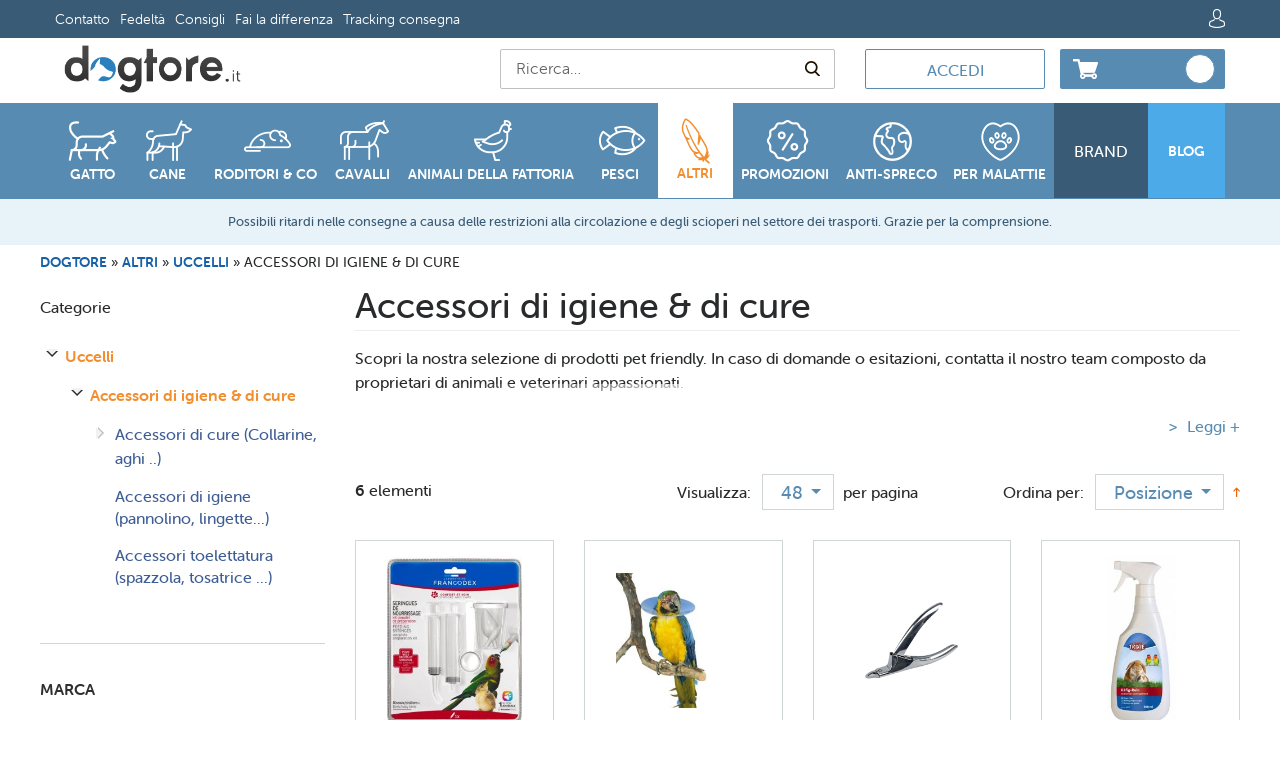

--- FILE ---
content_type: text/html; charset=UTF-8
request_url: https://www.dogtore.it/altri/uccelli/accessori-di-igiene-di-cure.html
body_size: 51313
content:
<!doctype html>
<html lang="it">
    <head >
        <script>
    var BASE_URL = 'https\u003A\u002F\u002Fwww.dogtore.it\u002F';
    var require = {
        'baseUrl': 'https\u003A\u002F\u002Fwww.dogtore.it\u002Fstatic\u002Fversion1765433649\u002Ffrontend\u002FLcamag\u002Fdogtore\u002Fit_IT'
    };</script>        <meta charset="utf-8"/><script type="text/javascript">(window.NREUM||(NREUM={})).init={privacy:{cookies_enabled:true},ajax:{deny_list:[]},session_trace:{sampling_rate:0.0,mode:"FIXED_RATE",enabled:true,error_sampling_rate:0.0},feature_flags:["soft_nav"]};(window.NREUM||(NREUM={})).loader_config={licenseKey:"NRBR-019cad82e74f41c25e0",applicationID:"1054885385",browserID:"1134588043"};;/*! For license information please see nr-loader-rum-1.308.0.min.js.LICENSE.txt */
(()=>{var e,t,r={163:(e,t,r)=>{"use strict";r.d(t,{j:()=>E});var n=r(384),i=r(1741);var a=r(2555);r(860).K7.genericEvents;const s="experimental.resources",o="register",c=e=>{if(!e||"string"!=typeof e)return!1;try{document.createDocumentFragment().querySelector(e)}catch{return!1}return!0};var d=r(2614),u=r(944),l=r(8122);const f="[data-nr-mask]",g=e=>(0,l.a)(e,(()=>{const e={feature_flags:[],experimental:{allow_registered_children:!1,resources:!1},mask_selector:"*",block_selector:"[data-nr-block]",mask_input_options:{color:!1,date:!1,"datetime-local":!1,email:!1,month:!1,number:!1,range:!1,search:!1,tel:!1,text:!1,time:!1,url:!1,week:!1,textarea:!1,select:!1,password:!0}};return{ajax:{deny_list:void 0,block_internal:!0,enabled:!0,autoStart:!0},api:{get allow_registered_children(){return e.feature_flags.includes(o)||e.experimental.allow_registered_children},set allow_registered_children(t){e.experimental.allow_registered_children=t},duplicate_registered_data:!1},browser_consent_mode:{enabled:!1},distributed_tracing:{enabled:void 0,exclude_newrelic_header:void 0,cors_use_newrelic_header:void 0,cors_use_tracecontext_headers:void 0,allowed_origins:void 0},get feature_flags(){return e.feature_flags},set feature_flags(t){e.feature_flags=t},generic_events:{enabled:!0,autoStart:!0},harvest:{interval:30},jserrors:{enabled:!0,autoStart:!0},logging:{enabled:!0,autoStart:!0},metrics:{enabled:!0,autoStart:!0},obfuscate:void 0,page_action:{enabled:!0},page_view_event:{enabled:!0,autoStart:!0},page_view_timing:{enabled:!0,autoStart:!0},performance:{capture_marks:!1,capture_measures:!1,capture_detail:!0,resources:{get enabled(){return e.feature_flags.includes(s)||e.experimental.resources},set enabled(t){e.experimental.resources=t},asset_types:[],first_party_domains:[],ignore_newrelic:!0}},privacy:{cookies_enabled:!0},proxy:{assets:void 0,beacon:void 0},session:{expiresMs:d.wk,inactiveMs:d.BB},session_replay:{autoStart:!0,enabled:!1,preload:!1,sampling_rate:10,error_sampling_rate:100,collect_fonts:!1,inline_images:!1,fix_stylesheets:!0,mask_all_inputs:!0,get mask_text_selector(){return e.mask_selector},set mask_text_selector(t){c(t)?e.mask_selector="".concat(t,",").concat(f):""===t||null===t?e.mask_selector=f:(0,u.R)(5,t)},get block_class(){return"nr-block"},get ignore_class(){return"nr-ignore"},get mask_text_class(){return"nr-mask"},get block_selector(){return e.block_selector},set block_selector(t){c(t)?e.block_selector+=",".concat(t):""!==t&&(0,u.R)(6,t)},get mask_input_options(){return e.mask_input_options},set mask_input_options(t){t&&"object"==typeof t?e.mask_input_options={...t,password:!0}:(0,u.R)(7,t)}},session_trace:{enabled:!0,autoStart:!0},soft_navigations:{enabled:!0,autoStart:!0},spa:{enabled:!0,autoStart:!0},ssl:void 0,user_actions:{enabled:!0,elementAttributes:["id","className","tagName","type"]}}})());var p=r(6154),m=r(9324);let h=0;const v={buildEnv:m.F3,distMethod:m.Xs,version:m.xv,originTime:p.WN},b={consented:!1},y={appMetadata:{},get consented(){return this.session?.state?.consent||b.consented},set consented(e){b.consented=e},customTransaction:void 0,denyList:void 0,disabled:!1,harvester:void 0,isolatedBacklog:!1,isRecording:!1,loaderType:void 0,maxBytes:3e4,obfuscator:void 0,onerror:void 0,ptid:void 0,releaseIds:{},session:void 0,timeKeeper:void 0,registeredEntities:[],jsAttributesMetadata:{bytes:0},get harvestCount(){return++h}},_=e=>{const t=(0,l.a)(e,y),r=Object.keys(v).reduce((e,t)=>(e[t]={value:v[t],writable:!1,configurable:!0,enumerable:!0},e),{});return Object.defineProperties(t,r)};var w=r(5701);const x=e=>{const t=e.startsWith("http");e+="/",r.p=t?e:"https://"+e};var R=r(7836),k=r(3241);const A={accountID:void 0,trustKey:void 0,agentID:void 0,licenseKey:void 0,applicationID:void 0,xpid:void 0},S=e=>(0,l.a)(e,A),T=new Set;function E(e,t={},r,s){let{init:o,info:c,loader_config:d,runtime:u={},exposed:l=!0}=t;if(!c){const e=(0,n.pV)();o=e.init,c=e.info,d=e.loader_config}e.init=g(o||{}),e.loader_config=S(d||{}),c.jsAttributes??={},p.bv&&(c.jsAttributes.isWorker=!0),e.info=(0,a.D)(c);const f=e.init,m=[c.beacon,c.errorBeacon];T.has(e.agentIdentifier)||(f.proxy.assets&&(x(f.proxy.assets),m.push(f.proxy.assets)),f.proxy.beacon&&m.push(f.proxy.beacon),e.beacons=[...m],function(e){const t=(0,n.pV)();Object.getOwnPropertyNames(i.W.prototype).forEach(r=>{const n=i.W.prototype[r];if("function"!=typeof n||"constructor"===n)return;let a=t[r];e[r]&&!1!==e.exposed&&"micro-agent"!==e.runtime?.loaderType&&(t[r]=(...t)=>{const n=e[r](...t);return a?a(...t):n})})}(e),(0,n.US)("activatedFeatures",w.B)),u.denyList=[...f.ajax.deny_list||[],...f.ajax.block_internal?m:[]],u.ptid=e.agentIdentifier,u.loaderType=r,e.runtime=_(u),T.has(e.agentIdentifier)||(e.ee=R.ee.get(e.agentIdentifier),e.exposed=l,(0,k.W)({agentIdentifier:e.agentIdentifier,drained:!!w.B?.[e.agentIdentifier],type:"lifecycle",name:"initialize",feature:void 0,data:e.config})),T.add(e.agentIdentifier)}},384:(e,t,r)=>{"use strict";r.d(t,{NT:()=>s,US:()=>u,Zm:()=>o,bQ:()=>d,dV:()=>c,pV:()=>l});var n=r(6154),i=r(1863),a=r(1910);const s={beacon:"bam.nr-data.net",errorBeacon:"bam.nr-data.net"};function o(){return n.gm.NREUM||(n.gm.NREUM={}),void 0===n.gm.newrelic&&(n.gm.newrelic=n.gm.NREUM),n.gm.NREUM}function c(){let e=o();return e.o||(e.o={ST:n.gm.setTimeout,SI:n.gm.setImmediate||n.gm.setInterval,CT:n.gm.clearTimeout,XHR:n.gm.XMLHttpRequest,REQ:n.gm.Request,EV:n.gm.Event,PR:n.gm.Promise,MO:n.gm.MutationObserver,FETCH:n.gm.fetch,WS:n.gm.WebSocket},(0,a.i)(...Object.values(e.o))),e}function d(e,t){let r=o();r.initializedAgents??={},t.initializedAt={ms:(0,i.t)(),date:new Date},r.initializedAgents[e]=t}function u(e,t){o()[e]=t}function l(){return function(){let e=o();const t=e.info||{};e.info={beacon:s.beacon,errorBeacon:s.errorBeacon,...t}}(),function(){let e=o();const t=e.init||{};e.init={...t}}(),c(),function(){let e=o();const t=e.loader_config||{};e.loader_config={...t}}(),o()}},782:(e,t,r)=>{"use strict";r.d(t,{T:()=>n});const n=r(860).K7.pageViewTiming},860:(e,t,r)=>{"use strict";r.d(t,{$J:()=>u,K7:()=>c,P3:()=>d,XX:()=>i,Yy:()=>o,df:()=>a,qY:()=>n,v4:()=>s});const n="events",i="jserrors",a="browser/blobs",s="rum",o="browser/logs",c={ajax:"ajax",genericEvents:"generic_events",jserrors:i,logging:"logging",metrics:"metrics",pageAction:"page_action",pageViewEvent:"page_view_event",pageViewTiming:"page_view_timing",sessionReplay:"session_replay",sessionTrace:"session_trace",softNav:"soft_navigations",spa:"spa"},d={[c.pageViewEvent]:1,[c.pageViewTiming]:2,[c.metrics]:3,[c.jserrors]:4,[c.spa]:5,[c.ajax]:6,[c.sessionTrace]:7,[c.softNav]:8,[c.sessionReplay]:9,[c.logging]:10,[c.genericEvents]:11},u={[c.pageViewEvent]:s,[c.pageViewTiming]:n,[c.ajax]:n,[c.spa]:n,[c.softNav]:n,[c.metrics]:i,[c.jserrors]:i,[c.sessionTrace]:a,[c.sessionReplay]:a,[c.logging]:o,[c.genericEvents]:"ins"}},944:(e,t,r)=>{"use strict";r.d(t,{R:()=>i});var n=r(3241);function i(e,t){"function"==typeof console.debug&&(console.debug("New Relic Warning: https://github.com/newrelic/newrelic-browser-agent/blob/main/docs/warning-codes.md#".concat(e),t),(0,n.W)({agentIdentifier:null,drained:null,type:"data",name:"warn",feature:"warn",data:{code:e,secondary:t}}))}},1687:(e,t,r)=>{"use strict";r.d(t,{Ak:()=>d,Ze:()=>f,x3:()=>u});var n=r(3241),i=r(7836),a=r(3606),s=r(860),o=r(2646);const c={};function d(e,t){const r={staged:!1,priority:s.P3[t]||0};l(e),c[e].get(t)||c[e].set(t,r)}function u(e,t){e&&c[e]&&(c[e].get(t)&&c[e].delete(t),p(e,t,!1),c[e].size&&g(e))}function l(e){if(!e)throw new Error("agentIdentifier required");c[e]||(c[e]=new Map)}function f(e="",t="feature",r=!1){if(l(e),!e||!c[e].get(t)||r)return p(e,t);c[e].get(t).staged=!0,g(e)}function g(e){const t=Array.from(c[e]);t.every(([e,t])=>t.staged)&&(t.sort((e,t)=>e[1].priority-t[1].priority),t.forEach(([t])=>{c[e].delete(t),p(e,t)}))}function p(e,t,r=!0){const s=e?i.ee.get(e):i.ee,c=a.i.handlers;if(!s.aborted&&s.backlog&&c){if((0,n.W)({agentIdentifier:e,type:"lifecycle",name:"drain",feature:t}),r){const e=s.backlog[t],r=c[t];if(r){for(let t=0;e&&t<e.length;++t)m(e[t],r);Object.entries(r).forEach(([e,t])=>{Object.values(t||{}).forEach(t=>{t[0]?.on&&t[0]?.context()instanceof o.y&&t[0].on(e,t[1])})})}}s.isolatedBacklog||delete c[t],s.backlog[t]=null,s.emit("drain-"+t,[])}}function m(e,t){var r=e[1];Object.values(t[r]||{}).forEach(t=>{var r=e[0];if(t[0]===r){var n=t[1],i=e[3],a=e[2];n.apply(i,a)}})}},1738:(e,t,r)=>{"use strict";r.d(t,{U:()=>g,Y:()=>f});var n=r(3241),i=r(9908),a=r(1863),s=r(944),o=r(5701),c=r(3969),d=r(8362),u=r(860),l=r(4261);function f(e,t,r,a){const f=a||r;!f||f[e]&&f[e]!==d.d.prototype[e]||(f[e]=function(){(0,i.p)(c.xV,["API/"+e+"/called"],void 0,u.K7.metrics,r.ee),(0,n.W)({agentIdentifier:r.agentIdentifier,drained:!!o.B?.[r.agentIdentifier],type:"data",name:"api",feature:l.Pl+e,data:{}});try{return t.apply(this,arguments)}catch(e){(0,s.R)(23,e)}})}function g(e,t,r,n,s){const o=e.info;null===r?delete o.jsAttributes[t]:o.jsAttributes[t]=r,(s||null===r)&&(0,i.p)(l.Pl+n,[(0,a.t)(),t,r],void 0,"session",e.ee)}},1741:(e,t,r)=>{"use strict";r.d(t,{W:()=>a});var n=r(944),i=r(4261);class a{#e(e,...t){if(this[e]!==a.prototype[e])return this[e](...t);(0,n.R)(35,e)}addPageAction(e,t){return this.#e(i.hG,e,t)}register(e){return this.#e(i.eY,e)}recordCustomEvent(e,t){return this.#e(i.fF,e,t)}setPageViewName(e,t){return this.#e(i.Fw,e,t)}setCustomAttribute(e,t,r){return this.#e(i.cD,e,t,r)}noticeError(e,t){return this.#e(i.o5,e,t)}setUserId(e,t=!1){return this.#e(i.Dl,e,t)}setApplicationVersion(e){return this.#e(i.nb,e)}setErrorHandler(e){return this.#e(i.bt,e)}addRelease(e,t){return this.#e(i.k6,e,t)}log(e,t){return this.#e(i.$9,e,t)}start(){return this.#e(i.d3)}finished(e){return this.#e(i.BL,e)}recordReplay(){return this.#e(i.CH)}pauseReplay(){return this.#e(i.Tb)}addToTrace(e){return this.#e(i.U2,e)}setCurrentRouteName(e){return this.#e(i.PA,e)}interaction(e){return this.#e(i.dT,e)}wrapLogger(e,t,r){return this.#e(i.Wb,e,t,r)}measure(e,t){return this.#e(i.V1,e,t)}consent(e){return this.#e(i.Pv,e)}}},1863:(e,t,r)=>{"use strict";function n(){return Math.floor(performance.now())}r.d(t,{t:()=>n})},1910:(e,t,r)=>{"use strict";r.d(t,{i:()=>a});var n=r(944);const i=new Map;function a(...e){return e.every(e=>{if(i.has(e))return i.get(e);const t="function"==typeof e?e.toString():"",r=t.includes("[native code]"),a=t.includes("nrWrapper");return r||a||(0,n.R)(64,e?.name||t),i.set(e,r),r})}},2555:(e,t,r)=>{"use strict";r.d(t,{D:()=>o,f:()=>s});var n=r(384),i=r(8122);const a={beacon:n.NT.beacon,errorBeacon:n.NT.errorBeacon,licenseKey:void 0,applicationID:void 0,sa:void 0,queueTime:void 0,applicationTime:void 0,ttGuid:void 0,user:void 0,account:void 0,product:void 0,extra:void 0,jsAttributes:{},userAttributes:void 0,atts:void 0,transactionName:void 0,tNamePlain:void 0};function s(e){try{return!!e.licenseKey&&!!e.errorBeacon&&!!e.applicationID}catch(e){return!1}}const o=e=>(0,i.a)(e,a)},2614:(e,t,r)=>{"use strict";r.d(t,{BB:()=>s,H3:()=>n,g:()=>d,iL:()=>c,tS:()=>o,uh:()=>i,wk:()=>a});const n="NRBA",i="SESSION",a=144e5,s=18e5,o={STARTED:"session-started",PAUSE:"session-pause",RESET:"session-reset",RESUME:"session-resume",UPDATE:"session-update"},c={SAME_TAB:"same-tab",CROSS_TAB:"cross-tab"},d={OFF:0,FULL:1,ERROR:2}},2646:(e,t,r)=>{"use strict";r.d(t,{y:()=>n});class n{constructor(e){this.contextId=e}}},2843:(e,t,r)=>{"use strict";r.d(t,{G:()=>a,u:()=>i});var n=r(3878);function i(e,t=!1,r,i){(0,n.DD)("visibilitychange",function(){if(t)return void("hidden"===document.visibilityState&&e());e(document.visibilityState)},r,i)}function a(e,t,r){(0,n.sp)("pagehide",e,t,r)}},3241:(e,t,r)=>{"use strict";r.d(t,{W:()=>a});var n=r(6154);const i="newrelic";function a(e={}){try{n.gm.dispatchEvent(new CustomEvent(i,{detail:e}))}catch(e){}}},3606:(e,t,r)=>{"use strict";r.d(t,{i:()=>a});var n=r(9908);a.on=s;var i=a.handlers={};function a(e,t,r,a){s(a||n.d,i,e,t,r)}function s(e,t,r,i,a){a||(a="feature"),e||(e=n.d);var s=t[a]=t[a]||{};(s[r]=s[r]||[]).push([e,i])}},3878:(e,t,r)=>{"use strict";function n(e,t){return{capture:e,passive:!1,signal:t}}function i(e,t,r=!1,i){window.addEventListener(e,t,n(r,i))}function a(e,t,r=!1,i){document.addEventListener(e,t,n(r,i))}r.d(t,{DD:()=>a,jT:()=>n,sp:()=>i})},3969:(e,t,r)=>{"use strict";r.d(t,{TZ:()=>n,XG:()=>o,rs:()=>i,xV:()=>s,z_:()=>a});const n=r(860).K7.metrics,i="sm",a="cm",s="storeSupportabilityMetrics",o="storeEventMetrics"},4234:(e,t,r)=>{"use strict";r.d(t,{W:()=>a});var n=r(7836),i=r(1687);class a{constructor(e,t){this.agentIdentifier=e,this.ee=n.ee.get(e),this.featureName=t,this.blocked=!1}deregisterDrain(){(0,i.x3)(this.agentIdentifier,this.featureName)}}},4261:(e,t,r)=>{"use strict";r.d(t,{$9:()=>d,BL:()=>o,CH:()=>g,Dl:()=>_,Fw:()=>y,PA:()=>h,Pl:()=>n,Pv:()=>k,Tb:()=>l,U2:()=>a,V1:()=>R,Wb:()=>x,bt:()=>b,cD:()=>v,d3:()=>w,dT:()=>c,eY:()=>p,fF:()=>f,hG:()=>i,k6:()=>s,nb:()=>m,o5:()=>u});const n="api-",i="addPageAction",a="addToTrace",s="addRelease",o="finished",c="interaction",d="log",u="noticeError",l="pauseReplay",f="recordCustomEvent",g="recordReplay",p="register",m="setApplicationVersion",h="setCurrentRouteName",v="setCustomAttribute",b="setErrorHandler",y="setPageViewName",_="setUserId",w="start",x="wrapLogger",R="measure",k="consent"},5289:(e,t,r)=>{"use strict";r.d(t,{GG:()=>s,Qr:()=>c,sB:()=>o});var n=r(3878),i=r(6389);function a(){return"undefined"==typeof document||"complete"===document.readyState}function s(e,t){if(a())return e();const r=(0,i.J)(e),s=setInterval(()=>{a()&&(clearInterval(s),r())},500);(0,n.sp)("load",r,t)}function o(e){if(a())return e();(0,n.DD)("DOMContentLoaded",e)}function c(e){if(a())return e();(0,n.sp)("popstate",e)}},5607:(e,t,r)=>{"use strict";r.d(t,{W:()=>n});const n=(0,r(9566).bz)()},5701:(e,t,r)=>{"use strict";r.d(t,{B:()=>a,t:()=>s});var n=r(3241);const i=new Set,a={};function s(e,t){const r=t.agentIdentifier;a[r]??={},e&&"object"==typeof e&&(i.has(r)||(t.ee.emit("rumresp",[e]),a[r]=e,i.add(r),(0,n.W)({agentIdentifier:r,loaded:!0,drained:!0,type:"lifecycle",name:"load",feature:void 0,data:e})))}},6154:(e,t,r)=>{"use strict";r.d(t,{OF:()=>c,RI:()=>i,WN:()=>u,bv:()=>a,eN:()=>l,gm:()=>s,mw:()=>o,sb:()=>d});var n=r(1863);const i="undefined"!=typeof window&&!!window.document,a="undefined"!=typeof WorkerGlobalScope&&("undefined"!=typeof self&&self instanceof WorkerGlobalScope&&self.navigator instanceof WorkerNavigator||"undefined"!=typeof globalThis&&globalThis instanceof WorkerGlobalScope&&globalThis.navigator instanceof WorkerNavigator),s=i?window:"undefined"!=typeof WorkerGlobalScope&&("undefined"!=typeof self&&self instanceof WorkerGlobalScope&&self||"undefined"!=typeof globalThis&&globalThis instanceof WorkerGlobalScope&&globalThis),o=Boolean("hidden"===s?.document?.visibilityState),c=/iPad|iPhone|iPod/.test(s.navigator?.userAgent),d=c&&"undefined"==typeof SharedWorker,u=((()=>{const e=s.navigator?.userAgent?.match(/Firefox[/\s](\d+\.\d+)/);Array.isArray(e)&&e.length>=2&&e[1]})(),Date.now()-(0,n.t)()),l=()=>"undefined"!=typeof PerformanceNavigationTiming&&s?.performance?.getEntriesByType("navigation")?.[0]?.responseStart},6389:(e,t,r)=>{"use strict";function n(e,t=500,r={}){const n=r?.leading||!1;let i;return(...r)=>{n&&void 0===i&&(e.apply(this,r),i=setTimeout(()=>{i=clearTimeout(i)},t)),n||(clearTimeout(i),i=setTimeout(()=>{e.apply(this,r)},t))}}function i(e){let t=!1;return(...r)=>{t||(t=!0,e.apply(this,r))}}r.d(t,{J:()=>i,s:()=>n})},6630:(e,t,r)=>{"use strict";r.d(t,{T:()=>n});const n=r(860).K7.pageViewEvent},7699:(e,t,r)=>{"use strict";r.d(t,{It:()=>a,KC:()=>o,No:()=>i,qh:()=>s});var n=r(860);const i=16e3,a=1e6,s="SESSION_ERROR",o={[n.K7.logging]:!0,[n.K7.genericEvents]:!1,[n.K7.jserrors]:!1,[n.K7.ajax]:!1}},7836:(e,t,r)=>{"use strict";r.d(t,{P:()=>o,ee:()=>c});var n=r(384),i=r(8990),a=r(2646),s=r(5607);const o="nr@context:".concat(s.W),c=function e(t,r){var n={},s={},u={},l=!1;try{l=16===r.length&&d.initializedAgents?.[r]?.runtime.isolatedBacklog}catch(e){}var f={on:p,addEventListener:p,removeEventListener:function(e,t){var r=n[e];if(!r)return;for(var i=0;i<r.length;i++)r[i]===t&&r.splice(i,1)},emit:function(e,r,n,i,a){!1!==a&&(a=!0);if(c.aborted&&!i)return;t&&a&&t.emit(e,r,n);var o=g(n);m(e).forEach(e=>{e.apply(o,r)});var d=v()[s[e]];d&&d.push([f,e,r,o]);return o},get:h,listeners:m,context:g,buffer:function(e,t){const r=v();if(t=t||"feature",f.aborted)return;Object.entries(e||{}).forEach(([e,n])=>{s[n]=t,t in r||(r[t]=[])})},abort:function(){f._aborted=!0,Object.keys(f.backlog).forEach(e=>{delete f.backlog[e]})},isBuffering:function(e){return!!v()[s[e]]},debugId:r,backlog:l?{}:t&&"object"==typeof t.backlog?t.backlog:{},isolatedBacklog:l};return Object.defineProperty(f,"aborted",{get:()=>{let e=f._aborted||!1;return e||(t&&(e=t.aborted),e)}}),f;function g(e){return e&&e instanceof a.y?e:e?(0,i.I)(e,o,()=>new a.y(o)):new a.y(o)}function p(e,t){n[e]=m(e).concat(t)}function m(e){return n[e]||[]}function h(t){return u[t]=u[t]||e(f,t)}function v(){return f.backlog}}(void 0,"globalEE"),d=(0,n.Zm)();d.ee||(d.ee=c)},8122:(e,t,r)=>{"use strict";r.d(t,{a:()=>i});var n=r(944);function i(e,t){try{if(!e||"object"!=typeof e)return(0,n.R)(3);if(!t||"object"!=typeof t)return(0,n.R)(4);const r=Object.create(Object.getPrototypeOf(t),Object.getOwnPropertyDescriptors(t)),a=0===Object.keys(r).length?e:r;for(let s in a)if(void 0!==e[s])try{if(null===e[s]){r[s]=null;continue}Array.isArray(e[s])&&Array.isArray(t[s])?r[s]=Array.from(new Set([...e[s],...t[s]])):"object"==typeof e[s]&&"object"==typeof t[s]?r[s]=i(e[s],t[s]):r[s]=e[s]}catch(e){r[s]||(0,n.R)(1,e)}return r}catch(e){(0,n.R)(2,e)}}},8362:(e,t,r)=>{"use strict";r.d(t,{d:()=>a});var n=r(9566),i=r(1741);class a extends i.W{agentIdentifier=(0,n.LA)(16)}},8374:(e,t,r)=>{r.nc=(()=>{try{return document?.currentScript?.nonce}catch(e){}return""})()},8990:(e,t,r)=>{"use strict";r.d(t,{I:()=>i});var n=Object.prototype.hasOwnProperty;function i(e,t,r){if(n.call(e,t))return e[t];var i=r();if(Object.defineProperty&&Object.keys)try{return Object.defineProperty(e,t,{value:i,writable:!0,enumerable:!1}),i}catch(e){}return e[t]=i,i}},9324:(e,t,r)=>{"use strict";r.d(t,{F3:()=>i,Xs:()=>a,xv:()=>n});const n="1.308.0",i="PROD",a="CDN"},9566:(e,t,r)=>{"use strict";r.d(t,{LA:()=>o,bz:()=>s});var n=r(6154);const i="xxxxxxxx-xxxx-4xxx-yxxx-xxxxxxxxxxxx";function a(e,t){return e?15&e[t]:16*Math.random()|0}function s(){const e=n.gm?.crypto||n.gm?.msCrypto;let t,r=0;return e&&e.getRandomValues&&(t=e.getRandomValues(new Uint8Array(30))),i.split("").map(e=>"x"===e?a(t,r++).toString(16):"y"===e?(3&a()|8).toString(16):e).join("")}function o(e){const t=n.gm?.crypto||n.gm?.msCrypto;let r,i=0;t&&t.getRandomValues&&(r=t.getRandomValues(new Uint8Array(e)));const s=[];for(var o=0;o<e;o++)s.push(a(r,i++).toString(16));return s.join("")}},9908:(e,t,r)=>{"use strict";r.d(t,{d:()=>n,p:()=>i});var n=r(7836).ee.get("handle");function i(e,t,r,i,a){a?(a.buffer([e],i),a.emit(e,t,r)):(n.buffer([e],i),n.emit(e,t,r))}}},n={};function i(e){var t=n[e];if(void 0!==t)return t.exports;var a=n[e]={exports:{}};return r[e](a,a.exports,i),a.exports}i.m=r,i.d=(e,t)=>{for(var r in t)i.o(t,r)&&!i.o(e,r)&&Object.defineProperty(e,r,{enumerable:!0,get:t[r]})},i.f={},i.e=e=>Promise.all(Object.keys(i.f).reduce((t,r)=>(i.f[r](e,t),t),[])),i.u=e=>"nr-rum-1.308.0.min.js",i.o=(e,t)=>Object.prototype.hasOwnProperty.call(e,t),e={},t="NRBA-1.308.0.PROD:",i.l=(r,n,a,s)=>{if(e[r])e[r].push(n);else{var o,c;if(void 0!==a)for(var d=document.getElementsByTagName("script"),u=0;u<d.length;u++){var l=d[u];if(l.getAttribute("src")==r||l.getAttribute("data-webpack")==t+a){o=l;break}}if(!o){c=!0;var f={296:"sha512-+MIMDsOcckGXa1EdWHqFNv7P+JUkd5kQwCBr3KE6uCvnsBNUrdSt4a/3/L4j4TxtnaMNjHpza2/erNQbpacJQA=="};(o=document.createElement("script")).charset="utf-8",i.nc&&o.setAttribute("nonce",i.nc),o.setAttribute("data-webpack",t+a),o.src=r,0!==o.src.indexOf(window.location.origin+"/")&&(o.crossOrigin="anonymous"),f[s]&&(o.integrity=f[s])}e[r]=[n];var g=(t,n)=>{o.onerror=o.onload=null,clearTimeout(p);var i=e[r];if(delete e[r],o.parentNode&&o.parentNode.removeChild(o),i&&i.forEach(e=>e(n)),t)return t(n)},p=setTimeout(g.bind(null,void 0,{type:"timeout",target:o}),12e4);o.onerror=g.bind(null,o.onerror),o.onload=g.bind(null,o.onload),c&&document.head.appendChild(o)}},i.r=e=>{"undefined"!=typeof Symbol&&Symbol.toStringTag&&Object.defineProperty(e,Symbol.toStringTag,{value:"Module"}),Object.defineProperty(e,"__esModule",{value:!0})},i.p="https://js-agent.newrelic.com/",(()=>{var e={374:0,840:0};i.f.j=(t,r)=>{var n=i.o(e,t)?e[t]:void 0;if(0!==n)if(n)r.push(n[2]);else{var a=new Promise((r,i)=>n=e[t]=[r,i]);r.push(n[2]=a);var s=i.p+i.u(t),o=new Error;i.l(s,r=>{if(i.o(e,t)&&(0!==(n=e[t])&&(e[t]=void 0),n)){var a=r&&("load"===r.type?"missing":r.type),s=r&&r.target&&r.target.src;o.message="Loading chunk "+t+" failed: ("+a+": "+s+")",o.name="ChunkLoadError",o.type=a,o.request=s,n[1](o)}},"chunk-"+t,t)}};var t=(t,r)=>{var n,a,[s,o,c]=r,d=0;if(s.some(t=>0!==e[t])){for(n in o)i.o(o,n)&&(i.m[n]=o[n]);if(c)c(i)}for(t&&t(r);d<s.length;d++)a=s[d],i.o(e,a)&&e[a]&&e[a][0](),e[a]=0},r=self["webpackChunk:NRBA-1.308.0.PROD"]=self["webpackChunk:NRBA-1.308.0.PROD"]||[];r.forEach(t.bind(null,0)),r.push=t.bind(null,r.push.bind(r))})(),(()=>{"use strict";i(8374);var e=i(8362),t=i(860);const r=Object.values(t.K7);var n=i(163);var a=i(9908),s=i(1863),o=i(4261),c=i(1738);var d=i(1687),u=i(4234),l=i(5289),f=i(6154),g=i(944),p=i(384);const m=e=>f.RI&&!0===e?.privacy.cookies_enabled;function h(e){return!!(0,p.dV)().o.MO&&m(e)&&!0===e?.session_trace.enabled}var v=i(6389),b=i(7699);class y extends u.W{constructor(e,t){super(e.agentIdentifier,t),this.agentRef=e,this.abortHandler=void 0,this.featAggregate=void 0,this.loadedSuccessfully=void 0,this.onAggregateImported=new Promise(e=>{this.loadedSuccessfully=e}),this.deferred=Promise.resolve(),!1===e.init[this.featureName].autoStart?this.deferred=new Promise((t,r)=>{this.ee.on("manual-start-all",(0,v.J)(()=>{(0,d.Ak)(e.agentIdentifier,this.featureName),t()}))}):(0,d.Ak)(e.agentIdentifier,t)}importAggregator(e,t,r={}){if(this.featAggregate)return;const n=async()=>{let n;await this.deferred;try{if(m(e.init)){const{setupAgentSession:t}=await i.e(296).then(i.bind(i,3305));n=t(e)}}catch(e){(0,g.R)(20,e),this.ee.emit("internal-error",[e]),(0,a.p)(b.qh,[e],void 0,this.featureName,this.ee)}try{if(!this.#t(this.featureName,n,e.init))return(0,d.Ze)(this.agentIdentifier,this.featureName),void this.loadedSuccessfully(!1);const{Aggregate:i}=await t();this.featAggregate=new i(e,r),e.runtime.harvester.initializedAggregates.push(this.featAggregate),this.loadedSuccessfully(!0)}catch(e){(0,g.R)(34,e),this.abortHandler?.(),(0,d.Ze)(this.agentIdentifier,this.featureName,!0),this.loadedSuccessfully(!1),this.ee&&this.ee.abort()}};f.RI?(0,l.GG)(()=>n(),!0):n()}#t(e,r,n){if(this.blocked)return!1;switch(e){case t.K7.sessionReplay:return h(n)&&!!r;case t.K7.sessionTrace:return!!r;default:return!0}}}var _=i(6630),w=i(2614),x=i(3241);class R extends y{static featureName=_.T;constructor(e){var t;super(e,_.T),this.setupInspectionEvents(e.agentIdentifier),t=e,(0,c.Y)(o.Fw,function(e,r){"string"==typeof e&&("/"!==e.charAt(0)&&(e="/"+e),t.runtime.customTransaction=(r||"http://custom.transaction")+e,(0,a.p)(o.Pl+o.Fw,[(0,s.t)()],void 0,void 0,t.ee))},t),this.importAggregator(e,()=>i.e(296).then(i.bind(i,3943)))}setupInspectionEvents(e){const t=(t,r)=>{t&&(0,x.W)({agentIdentifier:e,timeStamp:t.timeStamp,loaded:"complete"===t.target.readyState,type:"window",name:r,data:t.target.location+""})};(0,l.sB)(e=>{t(e,"DOMContentLoaded")}),(0,l.GG)(e=>{t(e,"load")}),(0,l.Qr)(e=>{t(e,"navigate")}),this.ee.on(w.tS.UPDATE,(t,r)=>{(0,x.W)({agentIdentifier:e,type:"lifecycle",name:"session",data:r})})}}class k extends e.d{constructor(e){var t;(super(),f.gm)?(this.features={},(0,p.bQ)(this.agentIdentifier,this),this.desiredFeatures=new Set(e.features||[]),this.desiredFeatures.add(R),(0,n.j)(this,e,e.loaderType||"agent"),t=this,(0,c.Y)(o.cD,function(e,r,n=!1){if("string"==typeof e){if(["string","number","boolean"].includes(typeof r)||null===r)return(0,c.U)(t,e,r,o.cD,n);(0,g.R)(40,typeof r)}else(0,g.R)(39,typeof e)},t),function(e){(0,c.Y)(o.Dl,function(t,r=!1){if("string"!=typeof t&&null!==t)return void(0,g.R)(41,typeof t);const n=e.info.jsAttributes["enduser.id"];r&&null!=n&&n!==t?(0,a.p)(o.Pl+"setUserIdAndResetSession",[t],void 0,"session",e.ee):(0,c.U)(e,"enduser.id",t,o.Dl,!0)},e)}(this),function(e){(0,c.Y)(o.nb,function(t){if("string"==typeof t||null===t)return(0,c.U)(e,"application.version",t,o.nb,!1);(0,g.R)(42,typeof t)},e)}(this),function(e){(0,c.Y)(o.d3,function(){e.ee.emit("manual-start-all")},e)}(this),function(e){(0,c.Y)(o.Pv,function(t=!0){if("boolean"==typeof t){if((0,a.p)(o.Pl+o.Pv,[t],void 0,"session",e.ee),e.runtime.consented=t,t){const t=e.features.page_view_event;t.onAggregateImported.then(e=>{const r=t.featAggregate;e&&!r.sentRum&&r.sendRum()})}}else(0,g.R)(65,typeof t)},e)}(this),this.run()):(0,g.R)(21)}get config(){return{info:this.info,init:this.init,loader_config:this.loader_config,runtime:this.runtime}}get api(){return this}run(){try{const e=function(e){const t={};return r.forEach(r=>{t[r]=!!e[r]?.enabled}),t}(this.init),n=[...this.desiredFeatures];n.sort((e,r)=>t.P3[e.featureName]-t.P3[r.featureName]),n.forEach(r=>{if(!e[r.featureName]&&r.featureName!==t.K7.pageViewEvent)return;if(r.featureName===t.K7.spa)return void(0,g.R)(67);const n=function(e){switch(e){case t.K7.ajax:return[t.K7.jserrors];case t.K7.sessionTrace:return[t.K7.ajax,t.K7.pageViewEvent];case t.K7.sessionReplay:return[t.K7.sessionTrace];case t.K7.pageViewTiming:return[t.K7.pageViewEvent];default:return[]}}(r.featureName).filter(e=>!(e in this.features));n.length>0&&(0,g.R)(36,{targetFeature:r.featureName,missingDependencies:n}),this.features[r.featureName]=new r(this)})}catch(e){(0,g.R)(22,e);for(const e in this.features)this.features[e].abortHandler?.();const t=(0,p.Zm)();delete t.initializedAgents[this.agentIdentifier]?.features,delete this.sharedAggregator;return t.ee.get(this.agentIdentifier).abort(),!1}}}var A=i(2843),S=i(782);class T extends y{static featureName=S.T;constructor(e){super(e,S.T),f.RI&&((0,A.u)(()=>(0,a.p)("docHidden",[(0,s.t)()],void 0,S.T,this.ee),!0),(0,A.G)(()=>(0,a.p)("winPagehide",[(0,s.t)()],void 0,S.T,this.ee)),this.importAggregator(e,()=>i.e(296).then(i.bind(i,2117))))}}var E=i(3969);class I extends y{static featureName=E.TZ;constructor(e){super(e,E.TZ),f.RI&&document.addEventListener("securitypolicyviolation",e=>{(0,a.p)(E.xV,["Generic/CSPViolation/Detected"],void 0,this.featureName,this.ee)}),this.importAggregator(e,()=>i.e(296).then(i.bind(i,9623)))}}new k({features:[R,T,I],loaderType:"lite"})})()})();</script>
<meta name="title" content="Accessoires d&#039;hygiène &amp; de soins | Dogtore.IT"/>
<meta name="description" content="Ampia scelta di Prodotti Accessori di igiene &amp; di cure per Uccello. Prezzi vantaggiosi tutto l’anno ✅ Sito gestito da veterinari ✅ Consegna rapida"/>
<meta name="keywords" content="Oiseaux, shampooing pour chien long poil, nettoyer son chat, tondeuse chien poil long, hygiene chien appartement, hygiene chiot, toilettage chien, toilettage pour chien, tondeuse moser pour chien, coupe griffe chat"/>
<meta name="robots" content="INDEX,FOLLOW"/>
<meta name="viewport" content="width=device-width, initial-scale=1"/>
<meta name="format-detection" content="telephone=no"/>
<title>Accessoires d&#039;hygiène &amp; de soins | Dogtore.IT</title>
<link  rel="stylesheet" type="text/css"  media="all" href="https://www.dogtore.it/static/version1765433649/frontend/Lcamag/dogtore/it_IT/mage/calendar.min.css" />
<link  rel="stylesheet" type="text/css"  media="all" href="https://www.dogtore.it/static/version1765433649/frontend/Lcamag/dogtore/it_IT/BoostMyShop_AvailabilityStatus/css/style.min.css" />
<link  rel="stylesheet" type="text/css"  media="all" href="https://www.dogtore.it/static/version1765433649/frontend/Lcamag/dogtore/it_IT/css/styles-m.min.css" />
<link  rel="stylesheet" type="text/css"  media="all" href="https://www.dogtore.it/static/version1765433649/frontend/Lcamag/dogtore/it_IT/Amasty_AdvancedReview/vendor/fancybox/jquery.fancybox.min.css" />
<link  rel="stylesheet" type="text/css"  media="all" href="https://www.dogtore.it/static/version1765433649/frontend/Lcamag/dogtore/it_IT/Amasty_Label/vendor/tooltipster/css/tooltipster.min.css" />
<link  rel="stylesheet" type="text/css"  media="all" href="https://www.dogtore.it/static/version1765433649/frontend/Lcamag/dogtore/it_IT/Amasty_LibSwiperJs/vendor/swiper/swiper.min.css" />
<link  rel="stylesheet" type="text/css"  media="all" href="https://www.dogtore.it/static/version1765433649/frontend/Lcamag/dogtore/it_IT/Mageplaza_Core/css/owl.carousel.min.css" />
<link  rel="stylesheet" type="text/css"  media="all" href="https://www.dogtore.it/static/version1765433649/frontend/Lcamag/dogtore/it_IT/Mageplaza_Core/css/owl.theme.min.css" />
<link  rel="stylesheet" type="text/css"  media="all" href="https://www.dogtore.it/static/version1765433649/frontend/Lcamag/dogtore/it_IT/Mageplaza_BannerSlider/css/animate.min.css" />
<link  rel="stylesheet" type="text/css"  media="all" href="https://www.dogtore.it/static/version1765433649/frontend/Lcamag/dogtore/it_IT/Mageplaza_BannerSlider/css/style.min.css" />
<link  rel="stylesheet" type="text/css"  media="all" href="https://www.dogtore.it/static/version1765433649/frontend/Lcamag/dogtore/it_IT/Amasty_ShopbyBase/css/chosen/chosen.min.css" />
<link  rel="stylesheet" type="text/css"  media="all" href="https://www.dogtore.it/static/version1765433649/frontend/Lcamag/dogtore/it_IT/Amasty_Stripe/css/source/mkcss/amstripe.min.css" />
<link  rel="stylesheet" type="text/css"  media="screen and (min-width: 768px)" href="https://www.dogtore.it/static/version1765433649/frontend/Lcamag/dogtore/it_IT/css/styles-l.min.css" />
<link  rel="stylesheet" type="text/css"  media="print" href="https://www.dogtore.it/static/version1765433649/frontend/Lcamag/dogtore/it_IT/css/print.min.css" />
<link  rel="stylesheet" type="text/css"  rel="stylesheet" type="text/css" href="https://use.typekit.net/thc2gzz.css" />
<link  rel="icon" type="image/x-icon" href="https://www.dogtore.it/static/version1765433649/frontend/Lcamag/dogtore/it_IT/Magento_Theme/favicon.ico" />
<link  rel="shortcut icon" type="image/x-icon" href="https://www.dogtore.it/static/version1765433649/frontend/Lcamag/dogtore/it_IT/Magento_Theme/favicon.ico" />
<script  type="text/javascript"  src="https://www.dogtore.it/static/version1765433649/frontend/Lcamag/dogtore/it_IT/requirejs/require.min.js"></script>
<script  type="text/javascript"  src="https://www.dogtore.it/static/version1765433649/frontend/Lcamag/dogtore/it_IT/requirejs-min-resolver.min.js"></script>
<script  type="text/javascript"  src="https://www.dogtore.it/static/version1765433649/frontend/Lcamag/dogtore/it_IT/mage/requirejs/mixins.min.js"></script>
<script  type="text/javascript"  src="https://www.dogtore.it/static/version1765433649/frontend/Lcamag/dogtore/it_IT/requirejs-config.min.js"></script>
<script  type="text/javascript"  defer="defer" src="https://www.dogtore.it/static/version1765433649/frontend/Lcamag/dogtore/it_IT/Hyva_HyvaUi/js/vendor/lazysizes/lazysizes.min.js"></script>
<link rel="preload" as="font" crossorigin="anonymous" href="https://www.dogtore.it/static/version1765433649/frontend/Lcamag/dogtore/it_IT/fonts/opensans/light/opensans-300.woff2" />
<link rel="preload" as="font" crossorigin="anonymous" href="https://www.dogtore.it/static/version1765433649/frontend/Lcamag/dogtore/it_IT/fonts/opensans/regular/opensans-400.woff2" />
<link rel="preload" as="font" crossorigin="anonymous" href="https://www.dogtore.it/static/version1765433649/frontend/Lcamag/dogtore/it_IT/fonts/opensans/semibold/opensans-600.woff2" />
<link rel="preload" as="font" crossorigin="anonymous" href="https://www.dogtore.it/static/version1765433649/frontend/Lcamag/dogtore/it_IT/fonts/opensans/bold/opensans-700.woff2" />
<link rel="preload" as="font" crossorigin="anonymous" href="https://www.dogtore.it/static/version1765433649/frontend/Lcamag/dogtore/it_IT/fonts/Luma-Icons.woff2" />
<link  rel="canonical" href="https://www.dogtore.it/altri/uccelli/accessori-di-igiene-di-cure.html" />
        
<script>
    window.getWpGA4Cookie = function(name) {
        match = document.cookie.match(new RegExp(name + '=([^;]+)'));
        if (match) return decodeURIComponent(match[1].replace(/\+/g, ' ')) ;
    };

    window.ga4AllowServices = false;

    var isCookieRestrictionModeEnabled = 0,
        currentWebsiteId = 4,
        cookieRestrictionName = 'user_allowed_save_cookie';

    if (isCookieRestrictionModeEnabled) {
        allowedCookies = window.getWpGA4Cookie(cookieRestrictionName);

        if (allowedCookies !== undefined) {
            allowedWebsites = JSON.parse(allowedCookies);

            if (allowedWebsites[currentWebsiteId] === 1) {
                window.ga4AllowServices = true;
            }
        }
    } else {
        window.ga4AllowServices = true;
    }
</script>
    <!-- Google Tag Manager -->
<script> if (window.ga4AllowServices) {(function(w,d,s,l,i){w[l]=w[l]||[];w[l].push({'gtm.start':
new Date().getTime(),event:'gtm.js'});var f=d.getElementsByTagName(s)[0],
j=d.createElement(s),dl=l!='dataLayer'?'&l='+l:'';j.async=true;j.src=
'https://www.googletagmanager.com/gtm.js?id='+i+dl;f.parentNode.insertBefore(j,f);
})(window,document,'script','dataLayer','GTM-NDB92GP');} </script>
<!-- End Google Tag Manager -->
        <script>
        if (window.ga4AllowServices) {
            window.dataLayer = window.dataLayer || [];
                        var dl4Objects = [{"pageName":"Accessoires d'hygi\u00e8ne &amp; de soins | Dogtore.IT","pageType":"category"},{"ecommerce":{"items":[{"item_name":"Francodex Siringhe alimentari per uccelli x2","affiliation":"Sito Dogtore IT - Sito Dogtore IT - Vue Dogteur IT","item_id":"FRA174048","price":10.3,"item_category":"Altri","item_category2":"Uccelli","item_category3":"Accessori di igiene & di cure","item_list_name":"Altri\/Uccelli\/Accessori di igiene & di cure","item_list_id":"13595","index":1,"item_stock_status":"In stock","item_sale_product":"No","item_reviews_count":"0","item_reviews_score":"0","discount":0,"currency":"EUR","item_brand":"Francodex","product_id":37567},{"item_name":"Collare Elisabetta per uccelli  - 20 cm","affiliation":"Sito Dogtore IT - Sito Dogtore IT - Vue Dogteur IT","item_id":"715","price":3.11,"item_category":"Altri","item_category2":"Uccelli","item_category3":"Accessori di igiene & di cure","item_list_name":"Altri\/Uccelli\/Accessori di igiene & di cure","item_list_id":"13595","index":2,"item_stock_status":"In stock","item_sale_product":"No","item_reviews_count":"0","item_reviews_score":"0","discount":0,"currency":"EUR","item_brand":"Buster","product_id":1111},{"item_name":"Kruuse Pince coupe ongles guillotine 13 cm","affiliation":"Sito Dogtore IT - Sito Dogtore IT - Vue Dogteur IT","item_id":"9520","price":6.05,"item_category":"Altri","item_category2":"Uccelli","item_category3":"Accessori di igiene & di cure","item_list_name":"Altri\/Uccelli\/Accessori di igiene & di cure","item_list_id":"13595","index":3,"item_stock_status":"In stock","item_sale_product":"No","item_reviews_count":"0","item_reviews_score":"0","discount":0,"currency":"EUR","item_brand":"Kruuse","product_id":2995},{"item_name":"Trixie nettoyant cage 500 ml","affiliation":"Sito Dogtore IT - Sito Dogtore IT - Vue Dogteur IT","item_id":"TR6037","price":5.14,"item_category":"Altri","item_category2":"Uccelli","item_category3":"Accessori di igiene & di cure","item_list_name":"Altri\/Uccelli\/Accessori di igiene & di cure","item_list_id":"13595","index":4,"item_stock_status":"In stock","item_sale_product":"No","item_reviews_count":"0","item_reviews_score":"0","discount":0,"currency":"EUR","item_brand":"Trixie","product_id":6164},{"item_name":"Beaphar Siringhe alimentari 2 x 14 ml","affiliation":"Sito Dogtore IT - Sito Dogtore IT - Vue Dogteur IT","item_id":"BEA15364","price":5.09,"item_category":"Altri","item_category2":"Uccelli","item_category3":"Accessori di igiene & di cure","item_list_name":"Altri\/Uccelli\/Accessori di igiene & di cure","item_list_id":"13595","index":5,"item_stock_status":"In stock","item_sale_product":"No","item_reviews_count":"0","item_reviews_score":"0","discount":0,"currency":"EUR","item_brand":"Beaphar","product_id":9303},{"item_name":"Beaphar Pack biberon e tettarelle (+ spazzola per la pulizia)","affiliation":"Sito Dogtore IT - Sito Dogtore IT - Vue Dogteur IT","item_id":"BEA11244","price":8.39,"item_category":"Altri","item_category2":"Uccelli","item_category3":"Accessori di igiene & di cure","item_list_name":"Altri\/Uccelli\/Accessori di igiene & di cure","item_list_id":"13595","index":6,"item_stock_status":"In stock","item_sale_product":"No","item_reviews_count":"0","item_reviews_score":"0","discount":0,"currency":"EUR","item_brand":"Beaphar","product_id":9304}],"item_list_id":"13595","item_list_name":"Altri\/Uccelli\/Accessori di igiene & di cure"},"event":"view_item_list"}];

            /**
             * Push GA4 events to the dataLayer.
             */
            function pushGa4Events() {
                for (var i in dl4Objects) {
                    window.dataLayer.push({ ecommerce: null });
                    window.dataLayer.push(dl4Objects[i]);
                }
            }

            /**
             * Determine whether 'axeptio_update' was fired.
             *
             * @returns {Boolean}
             */
            function hasAxeptioUpdate() {
                return Array.isArray(window.dataLayer) &&
                    window.dataLayer.some(item => item.event === 'axeptio_update');
            }

            if (hasAxeptioUpdate()) {
                pushGa4Events();
            } else {
                // Wait until 'axeptio_update' is pushed.
                const originalPush = window.dataLayer.push;
                window.dataLayer.push = function (...args) {
                    const result = originalPush.apply(this, args);

                    if (args[0]?.event === 'axeptio_update') {
                        pushGa4Events();

                        window.dataLayer.push = originalPush;
                    }

                    return result;
                };
            }
            
            var wpGA4Cookies = ['wp_ga4_user_id','wp_ga4_customerGroup'];
            wpGA4Cookies.map(function (cookieName) {
                var cookieValue = window.getWpGA4Cookie(cookieName);
                if (cookieValue) {
                    var dl4Object = {};
                    dl4Object[cookieName.replace('wp_ga4_', '')] = cookieValue;
                    window.dataLayer.push(dl4Object);
                }
            });
        }
    </script>
    <script type="text/x-magento-init">
        {
            "*": {
                "Magento_PageCache/js/form-key-provider": {}
            }
        }
    </script>

<script>
    window.axeptioSettings = {"clientId":"6601b1da4a2b4a73b27508ac","platform":"plugin-magento","sendDatas":"","cookiesVersion":"it-25-03-2024"};

    (function(d,s) {
        let t = d.getElementsByTagName(s)[0],e = d.createElement(s);
        e.async = true;e.src = "//static.axept.io/sdk.js";
        t.parentNode.insertBefore(e, t);
    })(document, "script");
</script>
    </head>
    <body data-container="body"
          data-mage-init='{"loaderAjax": {}, "loader": { "icon": "https://www.dogtore.it/static/version1765433649/frontend/Lcamag/dogtore/it_IT/images/loader-2.gif"}}'
        id="html-body" class="page-with-filter page-products categorypath-altri-uccelli-accessori-di-igiene-di-cure category-accessori-di-igiene-di-cure catalog-category-view page-layout-2columns-left">
        <!-- Google Tag Manager (noscript) -->
<noscript><iframe src="https://www.googletagmanager.com/ns.html?id=GTM-NDB92GP"
height="0" width="0" style="display:none;visibility:hidden"></iframe></noscript>
<!-- End Google Tag Manager (noscript) --><ff-communication version="7.3" url="https&#x3A;&#x2F;&#x2F;animaux.fact-finder.de&#x2F;FACT-Finder" channel="DOGTEUR_PROD_M2" use-url-parameters="true" only-search-params="true" currency-code="EUR" currency-country-code="it-IT"></ff-communication>
<!-- Set FieldRoles -->
<script>
    document.addEventListener('ffReady', function () {
        factfinder.sdk = 'm2-v3.6.0';
        factfinder.communication.fieldRoles = {"brand":"Brand","campaignProductNumber":"ProductNumber","deeplink":"Deeplink","description":"Description","displayProductNumber":"ProductNumber","ean":"EAN","imageUrl":"ImageURL","masterArticleNumber":"Master","price":"Price","productName":"Name","trackingProductNumber":"ProductNumber"};
    });
</script>
<script type="text/x-magento-init">
    {
        "ff-communication": {
            "Omikron_Factfinder/js/view/ffcommunication": {}
        }
    }
</script>
<script type="text/x-magento-init">
{
  ".search-wrapper": {
    "Omikron_Factfinder/js/search-redirect": {"targetUrl": "https\u003A\u002F\u002Fwww.dogtore.it\u002Ffactfinder\u002Fresult\u002F"}
  }
}
</script>

<script>
    document.addEventListener('ffReady', function () {
        const conf = [];
        if (conf.length > 0) {
            const first = [factfinder.communication.pppConf.entries[0]];
            factfinder.communication.pppConf.entries  = first.concat(conf);
        }
    });
</script>
<div data-mage-init='{"capaddress": {}, "init-capaddress": {"forms":{"1":{"form_id":"form-validate","core_name":"default","fields":[{"id":"1","address_id":"1","address_name":"default_address","address_countryDropdown":"country","address_line":"","address_zipcity":"","address_zip":"zip","address_city":"city","address_province":"","address_cityAdd1":"","address_cityAdd2":"","address_cityAdd3":"","address_cityAdd4":"","address_cityAdd5":"","address_street":"","address_streetAdd1":"","address_streetAdd2":"","address_streetAdd3":"","address_streetAdd4":"","address_streetAdd5":"","address_num":"","address_numAdd1":"","address_building":"","address_buildingAdd1":"","address_additionalInfo1":"","address_additionalInfo2":"","address_additionalInfo3":"","address_additionalInfo4":"","address_company":"","address_companyAdd1":"","core_name":"default"}]},"6":{"form_id":"checkout_shipping","core_name":"default_checkout_shipping","fields":[{"id":"2","address_id":"2","address_name":"default_checkout_shipping","address_countryDropdown":"country","address_line":"","address_zipcity":"","address_zip":"postcode","address_city":"city","address_province":"","address_cityAdd1":"","address_cityAdd2":"","address_cityAdd3":"","address_cityAdd4":"","address_cityAdd5":"","address_street":"","address_streetAdd1":"","address_streetAdd2":"","address_streetAdd3":"","address_streetAdd4":"","address_streetAdd5":"","address_num":"","address_numAdd1":"","address_building":"","address_buildingAdd1":"","address_additionalInfo1":"","address_additionalInfo2":"","address_additionalInfo3":"","address_additionalInfo4":"","address_company":"","address_companyAdd1":"","core_name":"default_checkout_shipping"}]},"7":{"form_id":"checkout_billing","core_name":"default_checkout_billing","fields":[{"id":"3","address_id":"3","address_name":"default_checkout_billing","address_countryDropdown":"country","address_line":"","address_zipcity":"","address_zip":"postcode","address_city":"city","address_province":"","address_cityAdd1":"","address_cityAdd2":"","address_cityAdd3":"","address_cityAdd4":"","address_cityAdd5":"","address_street":"","address_streetAdd1":"","address_streetAdd2":"","address_streetAdd3":"","address_streetAdd4":"","address_streetAdd5":"","address_num":"","address_numAdd1":"","address_building":"","address_buildingAdd1":"","address_additionalInfo1":"","address_additionalInfo2":"","address_additionalInfo3":"","address_additionalInfo4":"","address_company":"","address_companyAdd1":"","core_name":"default_checkout_billing"}]}},"url":"https:\/\/www.dogtore.it\/capaddress\/ajax\/","timeout":5000} }'></div>
<div data-mage-init='{"capphone": {}, "init-capphone": {"forms":{"1":{"form_id":"form-validate","core_name":"default","fields":[{"id":"1","phone_id":"1","phone_name":"default_address","phone_tel":"telephone","phone_countryDropDown":"country","phone_catactereSep":"NORME","phone_format":"1","phone_typeSearch":"0","phone_container":"","phone_errorPosition":"top","core_name":"default"}]},"3":{"form_id":"contact-form","core_name":"default_contact","fields":[{"id":"2","phone_id":"2","phone_name":"default_contact","phone_tel":"telephone","phone_countryDropDown":null,"phone_catactereSep":"NORME","phone_format":"1","phone_typeSearch":"0","phone_container":"","phone_errorPosition":"top","core_name":"default_contact"}]},"6":{"form_id":"checkout_shipping","core_name":"default_checkout_shipping","fields":[{"id":"3","phone_id":"3","phone_name":"default_checkout_shipping","phone_tel":"telephone","phone_countryDropDown":"country_id","phone_catactereSep":"NORME","phone_format":"1","phone_typeSearch":"0","phone_container":"","phone_errorPosition":"top","core_name":"default_checkout_shipping"}]},"7":{"form_id":"checkout_billing","core_name":"default_checkout_billing","fields":[{"id":"4","phone_id":"4","phone_name":"default_checkout_billing","phone_tel":"telephone","phone_countryDropDown":"country_id","phone_catactereSep":"NORME","phone_format":"1","phone_typeSearch":"0","phone_container":"","phone_errorPosition":"top","core_name":"default_checkout_billing"}]}},"url":"https:\/\/www.dogtore.it\/capphone\/ajax\/","timeout":3000,"showPopup":1,"behaviourForInvalidatePhones":1,"behaviourForUnknownPhones":1,"errorClass":"cap-input-error"}}'></div>
<div data-mage-init='{"capadresse_functions": {}, "capadresse_core": {}, "capadresse_init": {}}'></div>

<script type="text/x-magento-init">
    {
        "*": {
            "Magento_PageBuilder/js/widget-initializer": {
                "config": {"[data-content-type=\"slider\"][data-appearance=\"default\"]":{"Magento_PageBuilder\/js\/content-type\/slider\/appearance\/default\/widget":false},"[data-content-type=\"map\"]":{"Magento_PageBuilder\/js\/content-type\/map\/appearance\/default\/widget":false},"[data-content-type=\"row\"]":{"Magento_PageBuilder\/js\/content-type\/row\/appearance\/default\/widget":false},"[data-content-type=\"tabs\"]":{"Magento_PageBuilder\/js\/content-type\/tabs\/appearance\/default\/widget":false},"[data-content-type=\"slide\"]":{"Magento_PageBuilder\/js\/content-type\/slide\/appearance\/default\/widget":{"buttonSelector":".pagebuilder-slide-button","showOverlay":"hover","dataRole":"slide"}},"[data-content-type=\"banner\"]":{"Magento_PageBuilder\/js\/content-type\/banner\/appearance\/default\/widget":{"buttonSelector":".pagebuilder-banner-button","showOverlay":"hover","dataRole":"banner"}},"[data-content-type=\"buttons\"]":{"Magento_PageBuilder\/js\/content-type\/buttons\/appearance\/inline\/widget":false},"[data-content-type=\"products\"][data-appearance=\"carousel\"]":{"Magento_PageBuilder\/js\/content-type\/products\/appearance\/carousel\/widget":false},"[data-content-type=\"scandiweb_accordion\"]":{"Hyva_HyvaUi\/js\/content-type\/scandiweb-accordion\/appearance\/default\/widget":false}},
                "breakpoints": {"desktop":{"label":"Desktop","stage":true,"default":true,"class":"desktop-switcher","icon":"Magento_PageBuilder::css\/images\/switcher\/switcher-desktop.svg","conditions":{"min-width":"1024px"},"options":{"products":{"default":{"slidesToShow":"5"}}}},"tablet":{"conditions":{"max-width":"1024px","min-width":"768px"},"options":{"products":{"default":{"slidesToShow":"4"},"continuous":{"slidesToShow":"3"}}}},"mobile":{"label":"Mobile","stage":true,"class":"mobile-switcher","icon":"Magento_PageBuilder::css\/images\/switcher\/switcher-mobile.svg","media":"only screen and (max-width: 768px)","conditions":{"max-width":"768px","min-width":"640px"},"options":{"products":{"default":{"slidesToShow":"3"}}}},"mobile-small":{"conditions":{"max-width":"640px"},"options":{"products":{"default":{"slidesToShow":"2"},"continuous":{"slidesToShow":"1"}}}}}            }
        }
    }
</script>

<div
            class="ambanners ambanner-10"
        data-position="10"
        data-bannerid=""
        data-role="amasty-banner-container"
></div>

<script type="text/x-magento-init">
    {
        "*": {
            "mage/cookies": {
                "expires": null,
                "path": "\u002F",
                "domain": ".www.dogtore.it",
                "secure": false,
                "lifetime": "3600"
            }
        }
    }
</script>
    <noscript>
        <div class="message global noscript">
            <div class="content">
                <p>
                    <strong>I JavaScript sembrano essere disabilitati nel tuo browser.</strong>
                    <span>
                        Per una migliore esperienza sul nostro sito, assicurati di attivare i javascript nel tuo browser.                    </span>
                </p>
            </div>
        </div>
    </noscript>

<script>
    window.cookiesConfig = window.cookiesConfig || {};
    window.cookiesConfig.secure = false;
</script><script>    require.config({
        map: {
            '*': {
                wysiwygAdapter: 'mage/adminhtml/wysiwyg/tiny_mce/tinymce4Adapter'
            }
        }
    });</script><script>
    require.config({
        paths: {
            googleMaps: 'https\u003A\u002F\u002Fmaps.googleapis.com\u002Fmaps\u002Fapi\u002Fjs\u003Fv\u003D3\u0026key\u003D'
        },
        config: {
            'Magento_PageBuilder/js/utils/map': {
                style: ''
            },
            'Magento_PageBuilder/js/content-type/map/preview': {
                apiKey: '',
                apiKeyErrorMessage: 'You\u0020must\u0020provide\u0020a\u0020valid\u0020\u003Ca\u0020href\u003D\u0027https\u003A\u002F\u002Fwww.dogtore.it\u002Fadminhtml\u002Fsystem_config\u002Fedit\u002Fsection\u002Fcms\u002F\u0023cms_pagebuilder\u0027\u0020target\u003D\u0027_blank\u0027\u003EGoogle\u0020Maps\u0020API\u0020key\u003C\u002Fa\u003E\u0020to\u0020use\u0020a\u0020map.'
            },
            'Magento_PageBuilder/js/form/element/map': {
                apiKey: '',
                apiKeyErrorMessage: 'You\u0020must\u0020provide\u0020a\u0020valid\u0020\u003Ca\u0020href\u003D\u0027https\u003A\u002F\u002Fwww.dogtore.it\u002Fadminhtml\u002Fsystem_config\u002Fedit\u002Fsection\u002Fcms\u002F\u0023cms_pagebuilder\u0027\u0020target\u003D\u0027_blank\u0027\u003EGoogle\u0020Maps\u0020API\u0020key\u003C\u002Fa\u003E\u0020to\u0020use\u0020a\u0020map.'
            },
        }
    });
</script>

<script>
    require.config({
        shim: {
            'Magento_PageBuilder/js/utils/map': {
                deps: ['googleMaps']
            }
        }
    });
</script>

<script type="text/x-magento-init">
    {
        "*": {
            "dndCustomSelect": {},
            "dndFooterToggle": {}
        },
        ".search-wrapper input[type='text']": {
            "dndFocusPlaceHolder": {
                "placeholderContent": "Ricerca per prodotto o marca"
            }
        }
    }
</script>
<div class="pop-wishlist-message"></div>
<script type="text/x-magento-init">
{
    "*": {
        "wishlistAjax": {
            "ajaxUrl": "https://www.dogtore.it/wishlist/index/AddAjax/",
            "wishlistUrl": "https://www.dogtore.it/wishlist/index/"
        }
    }
}

</script>
<script>
    /**
     * @category  Hyva
     * @package   Hyva_HyvaUi
     * @author    Scandiweb <info@scandiweb.com>
     * @copyright Copyright (c) 2024 Scandiweb, Inc (https://scandiweb.com)
     * @license   https://opensource.org/licenses/OSL-3.0 The Open Software License 3.0 (OSL-3.0)
     */

    function getDataByDevice(data, device) {
        const { [device]: dataByDevice } = data;

        return dataByDevice;
    }
</script>
<script type="text/x-magento-init">
    {
        ".page-layout-all_brands, .cms-conseils-veterinaires-et-guides-achat": {
            "dndScrollTo": {
                "linkSelector": "ul li a",
                "stickyHeaderSelector": ".nav-sections-wrapper",
                "stickyHeaderOffset": 60,
                "hasStickyHeader": true
            }
        }
    }
</script>
<div data-role="aw-raf-advocate-share-service"  data-bind="scope: 'aw_raf_share_service'">
    <div class="sharethis-sticky-share-buttons"></div>    <!-- ko template: getTemplate() --><!-- /ko -->
</div>

<script type="text/x-magento-init">
    {
        "[data-role=aw-raf-advocate-share-service]": {
            "Magento_Ui/js/core/app": {"types":[],"components":{"aw_raf_share_service":{"component":"Aheadworks_Raf\/js\/view\/advocate\/share-service","deps":["awRafShareDataProvider"],"children":{"addthis_service":{"component":"Aheadworks_Raf\/js\/view\/advocate\/share\/add-this","config":{"enabled":true}},"sharethis_service":{"component":"Aheadworks_Raf\/js\/view\/advocate\/share\/share-this","config":{"enabled":true}}}},"awRafShareDataProvider":{"component":"Aheadworks_Raf\/js\/view\/advocate\/share\/share-data-provider","deps":["awRafMessageConfigProvider"]},"awRafMessageConfigProvider":{"component":"Aheadworks_Raf\/js\/view\/advocate\/share\/provider","data":{"messageConfig":{"activeRuleData":{"registration_required":true,"friend_off":"5%"},"storeName":"Vue Dogteur IT"}}}}}        }
    }
</script><div class="page-wrapper"><header class="page-header"><div class="panel wrapper"><div class="panel header"><a class="action skip contentarea"
   href="#contentarea">
    <span>
        Salta al contenuto    </span>
</a>
                <div class="switcher currency switcher-currency" id="switcher-currency">
        <strong class="label switcher-label"><span>Valuta</span></strong>
        <div class="actions dropdown options switcher-options">
            <div class="action toggle switcher-trigger"
                 id="switcher-currency-trigger"
                 data-mage-init='{"dropdown":{}}'
                 data-toggle="dropdown"
                 data-trigger-keypress-button="true">
                <strong class="language-EUR">
                    <span>EUR - euro</span>
                </strong>
            </div>
            <ul class="dropdown switcher-dropdown" data-target="dropdown">
                                                                                                <li class="currency-USD switcher-option">
                            <a href="#" data-post='{"action":"https:\/\/www.dogtore.it\/directory\/currency\/switch\/","data":{"currency":"USD"}}'>USD - dollaro statunitense</a>
                        </li>
                                                </ul>
        </div>
    </div>
<ul class="header links">    <li class="greet welcome" data-bind="scope: 'customer'">
        <!-- ko if: customer().fullname  -->
        <span class="logged-in"
              data-bind="text: new String('Benvenuto, %1!').replace('%1', customer().fullname)">
        </span>
        <!-- /ko -->
        <!-- ko ifnot: customer().fullname  -->
        <span class="not-logged-in"
              data-bind="html: 'Testo&#x20;di&#x20;benvenuto&#x20;predefinito&#x21;'"></span>
                <!-- /ko -->
    </li>
    <script type="text/x-magento-init">
    {
        "*": {
            "Magento_Ui/js/core/app": {
                "components": {
                    "customer": {
                        "component": "Magento_Customer/js/view/customer"
                    }
                }
            }
        }
    }
    </script>
<li class="nav item"><a href="https://www.dogtore.it/conseil-veterinaire.html">Blog</a></li><div class="authorization-link">
    <a class="action tertiary" href="https://www.dogtore.it/customer/account/login/">
        Accedi    </a>
</div>
<li><a href="https://www.dogtore.it/customer/account/create/" id="idbwrvGTem" >Crea un Account</a></li></ul></div></div><div class="header content"><div class="header-top-container" data-mage-init='{"dndStickyHeader": {}}'>
    <div class="header-top-wrapper">
        <button data-action="toggle-nav" class="action nav-toggle no-btn">
            <span class="line">
                Toggle Nav            </span>
        </button>
        <div class="header-top-links">
            <div data-content-type="html" data-appearance="default" data-element="main" data-decoded="true"><ul>
<li><a href="https://www.dogtore.it/contact">Contatto</a></li>
<li><a href="https://www.dogtore.it/informazioni/feldelta-dogteur">Fedeltà</a></li>
<li><a href="https://www.dogtore.it/contact">Consigli</a></li>
<li><a href="https://www.dogtore.it/informazioni/i-tuoi-acquisti-hanno-un-senso">Fai la differenza</a></li>
<li><a href="https://www.dogtore.it/shipup/tracking">Tracking consegna</a></li>
</ul></div>        </div>
        <div class="block block-search search-wrapper" data-nosnippet data-mage-init='{"dndMiniSearch":{}}'>
    <div class="block block-content">
        <div class="field search">
            <label class="label" data-role="minisearch-label">
                <span>Search</span>
            </label>
            <ff-searchbox class="control" suggest-onfocus="true" use-suggest="true" select-onclick="true" hide-suggest-onblur="false">
                <input type="text" class="input-text" placeholder="Ricerca&#x2026;" autocomplete="off" />
                <ff-searchbutton class="actions">
                    <button type="submit" class="action search no-btn"><span>Search</span></button>
                </ff-searchbutton>
            </ff-searchbox>
        </div>
            </div>
</div>
<script type="text/javascript">
    document.addEventListener('click',() => {
        document.querySelectorAll(`ff-suggest`).forEach(suggest => {
            if (typeof suggest.hideSelf === 'function') {
                suggest.hideSelf();
            }
        });
    });
</script>
        <ul class="right-block">
                        
<li class="customer-dropdown">
            <a href="https://www.dogtore.it/customer/account/login/">
            Log in        </a>
    </li>
        </ul>
    </div>
</div>
<div class="header-middle-container"><div class="header-middle-wrapper"><a class="logo"
    href="https://www.dogtore.it/"
    title=""
    aria-label="store logo">
    <img src="https://www.dogtore.it/media/logo/stores/15/logo-it.png"
         title=""
         alt=""
                    />
</a>
<div class="header-baseline"><p>&nbsp; &nbsp; &nbsp; &nbsp; &nbsp; &nbsp; &nbsp; &nbsp; &nbsp; &nbsp; &nbsp;&nbsp;</p></div>
<div class="flexclear"></div>
<div class="header-middle-search"><div class="block block-search search-wrapper" data-nosnippet data-mage-init='{"dndMiniSearch":{}}'>
    <div class="block block-content">
        <div class="field search">
            <label class="label" data-role="minisearch-label">
                <span>Search</span>
            </label>
            <ff-searchbox class="control" suggest-onfocus="true" use-suggest="true" select-onclick="true" hide-suggest-onblur="false">
                <input type="text" class="input-text" placeholder="Ricerca&#x2026;" autocomplete="off" />
                <ff-searchbutton class="actions">
                    <button type="submit" class="action search no-btn"><span>Search</span></button>
                </ff-searchbutton>
            </ff-searchbox>
        </div>
        <ff-suggest layout="block" unresolved id="ff-suggest" class="ffw-hidden">
    <section id="productContainer" class="productsContainer">
        <div data-container="productName"><p
                class="containerCaption">Prodotti</p>
            <div>
                <ff-suggest-item type="productName" class="selectable-item">
                    <div class="product-img">
                        <img width="60" height="60" data-image="{{{suggestions.image}}}" />
                                                    {{#record.LogoBiodiversitePosition}}
                            <div class="biodiverstite_logo">
                                <img src="https://www.dogtore.it/static/version1765433649/frontend/Lcamag/dogtore/it_IT/Lcda_Catalog/images/ico-biodiversite-product.png"
                                     alt="ico-biodiversite-product.png">
                            </div>
                            {{/record.LogoBiodiversitePosition}}
                                            </div>
                    <div class="product-info">
                        <div class="product-name left">
                            <div class="product-name-center">{{{name}}}</div>
                        </div>
                        <div class="wrapper-item right">
                            <div class="price-box">
                               <span class="old-price" id="product-old-price-{{record.MagentoId}}">
                                    <span class="price">{{attributes.OldPrice}}</span>
                                </span>
                                <span class="regular-price" id="product-price-{{record.MagentoId}}">
                                    <span class="price">{{attributes.Price}}</span>
                                </span>
                            </div>
                            <div class="wrapp-ratings">
                                {{#attributes.hasReviews}}
                                <div class="ratings display_rating_1">
                                    <div class="rating-box">
                                        <div class="rating" style="width:{{attributes.RatingSummary}}%;"></div>
                                    </div>
                                    <p class="rating-links">
                                        <span class="review-link-encoded" data-o="{{attributes.reviewLinkEncoded}}">{{attributes.RatingCount}} Commentaire(s)</span>
                                    </p>
                                </div>
                                {{/attributes.hasReviews}}

                                {{^attributes.hasReviews}}
                                <div class="commentaire display_norating_0">
                                    <div class="commentaire-img">
                                        <span class="review-link-encoded" data-o="{{attributes.reviewLinkEncoded}}">
                                            <img width="30" height="30"
                                                 title="Sii il primo a recensire questo prodotto"
                                                 alt="Sii il primo a recensire questo prodotto"
                                                 class="img-comm"
                                                 src="https://www.dogtore.it/static/version1765433649/frontend/Lcamag/dogtore/it_IT/Omikron_Factfinder/commentaires.png"/>
                                        </span>
                                    </div>
                                </div>
                                {{/attributes.hasReviews}}
                            </div>
                        </div>
                    </div>
                </ff-suggest-item>
            </div>
            <p class="containerCaption all-results">
                <ff-searchbutton>
                    <button class="button search-button">Vedi tutti i risultati</button>
                </ff-searchbutton>
            </p>
        </div>
    </section>
    <section id="searchContainer" class="searchTermContainer">
        <div class="categs-searchTerms">
            <div data-container="category" class="category">
                <p class="containerCaption">Categorie</p>
                <ff-suggest-item type="category" class="selectable-item">
                    <span>{{{name}}}</span>
                </ff-suggest-item>
            </div>
            <div data-container="searchTerm" class="searchTerm">
                <p class="containerCaption">Ricerche più frequenti</p>
                <ff-suggest-item type="searchTerm" class="selectable-item">
                    <span>{{{name}}}</span>
                </ff-suggest-item>
            </div>
        </div>
        <div class="brand-advices">
            <div class="brand" data-container="brand">
                <p class="containerCaption">Brands</p>
                <ff-suggest-item type="brand" class="selectable-item">
                    <span>{{{name}}}</span>
                </ff-suggest-item>
            </div>
            <div class="advice">
                <div data-container="cms">
                    <p class="containerCaption">Consigli &amp; Servizi</p>
                    <ff-suggest-item type="cms" class="selectable-item">
                        <img class="suggest-blog-img" data-image="{{{attributes.cmsImageUrl}}}"/>
                        <span style="display: -webkit-box; direction: ltr; overflow: hidden; text-overflow: ellipsis; -webkit-box-orient: vertical; -webkit-line-clamp: 3;" class="js-clamp">{{{name}}}</span>
                    </ff-suggest-item>
                </div>
                <div data-container="blog" class="blog">
                    <p class="containerCaption">Consigli &amp; Servizi</p>
                    <ff-suggest-item type="blog" class="selectable-item">
                        <img class="suggest-blog-img" data-image="{{{attributes.cmsImageUrl}}}"/>
                        <span style="display: -webkit-box; direction: ltr; overflow: hidden; text-overflow: ellipsis; -webkit-box-orient: vertical; -webkit-line-clamp: 3;" class="js-clamp">{{{name}}}</span>
                    </ff-suggest-item>
                </div>
            </div>
        </div>
    </section>
</ff-suggest>

<div class="ff-overlay"></div>

<script type="text/x-magento-init">
{
  "*": {
        "Omikron_Factfinder/js/suggest": {}
  }
}
</script>
<script type="text/javascript">
    document.querySelector("ff-suggest").addEventListener("dom-updated", function () {
        require(['jquery'], function($) {
            $('.review-link-encoded').click(function(e){
                e.stopPropagation();
                let link = atob($(this).data('o'));
                location.href=link;
            });
        });
    });
</script>
    </div>
</div>
<script type="text/javascript">
    document.addEventListener('click',() => {
        document.querySelectorAll(`ff-suggest`).forEach(suggest => {
            if (typeof suggest.hideSelf === 'function') {
                suggest.hideSelf();
            }
        });
    });
</script>
</div><div class="header-middle-authorization"><div class="authorization-link">
    <a class="action tertiary" href="https://www.dogtore.it/customer/account/login/">
        Accedi    </a>
</div>
</div><div class="header-middle-cart">
<div data-block="minicart" class="minicart-wrapper">
    <a class="action showcart" href="https://www.dogtore.it/checkout/cart/"
       data-bind="scope: 'minicart_content'">
        <!-- ko if: getCartParam('subtotal_with_discount') -->
            <span class="minicart-total" data-bind="html: getCartParam('subtotal_with_discount')"></span>
        <!-- /ko -->

        <!-- ko ifnot: getCartParam('subtotal') -->
            <span class="price">
                <!-- ko i18n: '0.00 €' --><!-- /ko -->
            </span>
        <!-- /ko -->

        <span class="counter qty empty"
              data-bind="css: { empty: !!getCartParam('summary_count') == false && !isLoading() },
                         blockLoader: isLoading"
        >
            <span class="counter-number">
                <!-- ko if: getCartParam('summary_count') -->
                    <!-- ko text: getCartParam('summary_count') --><!-- /ko -->
                <!-- /ko -->

                <!-- ko ifnot: getCartParam('summary_count') -->
                    <!-- ko text: 0 --><!-- /ko -->
                <!-- /ko -->
            </span>
            <span class="counter-label">
            <!-- ko if: getCartParam('summary_count') -->
                <!-- ko text: getCartParam('summary_count') --><!-- /ko -->
                <!-- ko i18n: 'items' --><!-- /ko -->
            <!-- /ko -->
            </span>
        </span>
    </a>
            <div class="block block-minicart" data-role="dropdownDialog">
            <div id="minicart-content-wrapper" data-bind="scope: 'minicart_content'">
                <!-- ko template: getTemplate() --><!-- /ko -->
            </div>
                    </div>
        <script>
        window.checkout = {"shoppingCartUrl":"https:\/\/www.dogtore.it\/checkout\/cart\/","checkoutUrl":"https:\/\/www.dogtore.it\/checkout\/","updateItemQtyUrl":"https:\/\/www.dogtore.it\/checkout\/sidebar\/updateItemQty\/","removeItemUrl":"https:\/\/www.dogtore.it\/checkout\/sidebar\/removeItem\/","imageTemplate":"Magento_Catalog\/product\/image_with_borders","baseUrl":"https:\/\/www.dogtore.it\/","minicartMaxItemsVisible":5,"websiteId":"4","maxItemsToDisplay":10,"storeId":"15","storeGroupId":"7","customerLoginUrl":"https:\/\/www.dogtore.it\/customer\/account\/login\/","isRedirectRequired":false,"autocomplete":"off","captcha":{"user_login":{"isCaseSensitive":false,"imageHeight":50,"imageSrc":"","refreshUrl":"https:\/\/www.dogtore.it\/captcha\/refresh\/","isRequired":false,"timestamp":1769006530}}};
    </script>
    <script type="text/x-magento-init">
    {
        "[data-block='minicart']": {
            "Magento_Ui/js/core/app": {"components":{"minicart_content":{"children":{"subtotal.container":{"children":{"subtotal":{"children":{"subtotal.totals":{"config":{"display_cart_subtotal_incl_tax":0,"display_cart_subtotal_excl_tax":0,"template":"Magento_Tax\/checkout\/minicart\/subtotal\/totals"},"children":{"subtotal.totals.msrp":{"component":"Magento_Msrp\/js\/view\/checkout\/minicart\/subtotal\/totals","config":{"displayArea":"minicart-subtotal-hidden","template":"Magento_Msrp\/checkout\/minicart\/subtotal\/totals"}}},"component":"Magento_Tax\/js\/view\/checkout\/minicart\/subtotal\/totals"}},"component":"uiComponent","config":{"template":"Magento_Checkout\/minicart\/subtotal"}}},"component":"uiComponent","config":{"displayArea":"subtotalContainer"}},"item.renderer":{"component":"Magento_Checkout\/js\/view\/cart-item-renderer","config":{"displayArea":"defaultRenderer","template":"Magento_Checkout\/minicart\/item\/default"},"children":{"item.image":{"component":"Magento_Catalog\/js\/view\/image","config":{"template":"Magento_Catalog\/product\/image","displayArea":"itemImage"}},"checkout.cart.item.price.sidebar":{"component":"uiComponent","config":{"template":"Magento_Checkout\/minicart\/item\/price","displayArea":"priceSidebar"}}}},"extra_info":{"component":"uiComponent","config":{"displayArea":"extraInfo"}},"promotion":{"component":"uiComponent","config":{"displayArea":"promotion"}}},"config":{"itemRenderer":{"default":"defaultRenderer","simple":"defaultRenderer","virtual":"defaultRenderer"},"template":"Magento_Checkout\/minicart\/content"},"component":"Magento_Checkout\/js\/view\/minicart"}},"types":[]}        },
        "*": {
            "Magento_Ui/js/block-loader": "https\u003A\u002F\u002Fwww.dogtore.it\u002Fstatic\u002Fversion1765433649\u002Ffrontend\u002FLcamag\u002Fdogtore\u002Fit_IT\u002Fimages\u002Floader\u002D1.gif"
        }
    }
    </script>
    <script>
        window.checkout = {"shoppingCartUrl":"https:\/\/www.dogtore.it\/checkout\/cart\/","checkoutUrl":"https:\/\/www.dogtore.it\/checkout\/","updateItemQtyUrl":"https:\/\/www.dogtore.it\/checkout\/sidebar\/updateItemQty\/","removeItemUrl":"https:\/\/www.dogtore.it\/checkout\/sidebar\/removeItem\/","imageTemplate":"Magento_Catalog\/product\/image_with_borders","baseUrl":"https:\/\/www.dogtore.it\/","minicartMaxItemsVisible":5,"websiteId":"4","maxItemsToDisplay":10,"storeId":"15","storeGroupId":"7","customerLoginUrl":"https:\/\/www.dogtore.it\/customer\/account\/login\/","isRedirectRequired":false,"autocomplete":"off","captcha":{"user_login":{"isCaseSensitive":false,"imageHeight":50,"imageSrc":"","refreshUrl":"https:\/\/www.dogtore.it\/captcha\/refresh\/","isRequired":false,"timestamp":1769006530}}};
        require(['jquery', 'Magento_Customer/js/customer-data'], function ($, customerData) {
            $('.minicart-wrapper').hover(function () {
                const cartData = customerData.get('cart')();

                if (cartData?.items?.length) {
                    const currency = 'EUR';
                    const ecommerceData = {
                        currency: currency,
                        value: 0,
                        items: []
                    };

                    cartData.items.forEach((item, index) => {
                        const quantity = item?.qty || 1;
                        const rawPrice = parseFloat(item?.product_price_with_discount_value);
                        const price = !isNaN(rawPrice) && quantity ? rawPrice / quantity : 0;
                        const discount = parseFloat(item?.discount_amount) || 0;

                        ecommerceData.items.push({
                            item_id: item.product_sku,
                            item_name: item?.product_name,
                            currency: currency,
                            discount: discount.toFixed(2),
                            price: price.toFixed(2),
                            item_brand: item?.product_brand,
                            ...item?.product_categories,
                            quantity
                        });

                        ecommerceData.value += rawPrice
                    });

                    ecommerceData.value = ecommerceData.value.toFixed(2);

                    window.dataLayer = window.dataLayer || [];
                    window.dataLayer.push({
                        event: 'view_cart',
                        method: 'mini_cart',
                        ecommerce: ecommerceData
                    });
                }
            });
        });
    </script>
</div>


</div></div></div></div>
<script defer>
    function factfinderBridge() {

        function loadScript (url) {

            let script = document.createElement('script');
            script.setAttribute('type', 'text/javascript');
            script.setAttribute('src', url);
            document.head.append(script);

            return new Promise((resolve) => script.addEventListener('load', resolve));

        }

        return {
            isInitialized: false,
            loadScripts: function () {

                if (this.isInitialized) { return; }

                var promises = [
                                        loadScript('https\u003A\u002F\u002Fwww.dogtore.it\u002Fstatic\u002Fversion1765433649\u002Ffrontend\u002FLcamag\u002Fdogtore\u002Fit_IT\u002FOmikron_Factfinder\u002Fff\u002Dweb\u002Dcomponents\u002Fvendor\u002Fcustom\u002Delements\u002Des5\u002Dadapter.js'),
                                        loadScript('https\u003A\u002F\u002Fwww.dogtore.it\u002Fstatic\u002Fversion1765433649\u002Ffrontend\u002FLcamag\u002Fdogtore\u002Fit_IT\u002FOmikron_Factfinder\u002Fff\u002Dweb\u002Dcomponents\u002Fvendor\u002Fwebcomponents\u002Dloader.js'),
                                        loadScript('https\u003A\u002F\u002Fwww.dogtore.it\u002Fstatic\u002Fversion1765433649\u002Ffrontend\u002FLcamag\u002Fdogtore\u002Fit_IT\u002FOmikron_Factfinder\u002Fff\u002Dweb\u002Dcomponents\u002Fbundle.js'),
                                    ];

                // All files loaded, migrate to postInit phase.
                Promise.all(promises).then(() => {
                    this.postInit();
                });

                this.isInitialized = true;

            },
            preInit: function() {
                this.loadScripts()
            },
            postInit: function() {}
        };

    }
</script>

<div
    x-data="factfinderBridge()"
    x-init="preInit"
>
    </div>

</header><div class="nav-sections-container"><div class="nav-sections-wrapper">    <div class="sections nav-sections">
                <div class="section-items nav-sections-items"
             data-mage-init='{"tabs":{"openedState":"active"}}'>
                                            <div class="section-item-title nav-sections-item-title"
                     data-role="collapsible">
                    <a class="nav-sections-item-switch"
                       data-toggle="switch" href="#store.menu">
                        Menu                    </a>
                </div>
                <div class="section-item-content nav-sections-item-content"
                     id="store.menu"
                     data-role="content">
                    <nav class="navigation" data-action="navigation">
    <div class="menu-container">
        <ul class="menu visually-hidden" data-mage-init='{"dndMenu":{}}'>
            <li class="navigation-title">
                <span class="nav-1">Animali</span>
                <span class="nav-2"></span>
            </li>
            <li  class="level0 nav-1 category-item first level-top parent"><a href="https://www.dogtore.it/gatto.html"  class="level-top" > <span class="img-menu" style="background-image:url(https://www.dogtore.it/media/catalog/category/menu-Chat.png);"></span> <span class="wrapper-title">Gatto</span></a><ul class="level0 submenu  ">
<li  class="level1 nav-1-1 category-item first parent"><a class="menu-title-wrapper" href="https://www.dogtore.it/gatto/negozio-online-gattini.html" ><span class="menu-title ">  <span class="menu-title-picto">Negozio online Gattini</span></span></a><div class="menu-wrapper-container"><div class="menu-wrapper-left"><div class="menu-wrapper-submenu"><div class="menu-container-submenu"><ul class="level1 submenu left ">
<li  class="level2 nav-1-1-1 category-item first"><a  class= "subcategory-link" href="https://www.dogtore.it/gatto/negozio-online-gattini/lait-maternise-chaton.html">
                         <span class="menu-title-picto">Lait maternisé chaton</span></a><li  class="level2 nav-1-1-2 category-item"><a  class= "subcategory-link" href="https://www.dogtore.it/gatto/negozio-online-gattini/alimentazione-gattino.html">
                         <span class="menu-title-picto">Alimentazione gattino</span></a><li  class="level2 nav-1-1-3 category-item"><a  class= "subcategory-link" href="https://www.dogtore.it/gatto/negozio-online-gattini/antipulci-gattino.html">
                         <span class="menu-title-picto picto-new ">Antipulci Gattino</span></a><li  class="level2 nav-1-1-4 category-item"><a  class= "subcategory-link" href="https://www.dogtore.it/gatto/negozio-online-gattini/trasportino-gattino.html">
                         <span class="menu-title-picto">Trasportino Gattino</span></a><li  class="level2 nav-1-1-5 category-item"><a  class= "subcategory-link" href="https://www.dogtore.it/gatto/negozio-online-gattini/giocatoli-peluche-gattino.html">
                         <span class="menu-title-picto">Giocattoli &amp; Peluche Gattino</span></a></ul><ul class='level2 submenu right' ><li  class="level2 nav-1-1-6 category-item"><a  class= "subcategory-link" href="https://www.dogtore.it/gatto/negozio-online-gattini/abitazione-gattino.html">
                         <span class="menu-title-picto">Abitazione Gattino</span></a><li  class="level2 nav-1-1-7 category-item"><a  class= "subcategory-link" href="https://www.dogtore.it/gatto/negozio-online-gattini/lettiera-gattino.html">
                         <span class="menu-title-picto">Lettiera Gattino</span></a><li  class="level2 nav-1-1-8 category-item"><a  class= "subcategory-link" href="https://www.dogtore.it/gatto/negozio-online-gattini/feliway.html">
                         <span class="menu-title-picto">Feliway</span></a><li  class="level2 nav-1-1-9 category-item last"><a  class= "subcategory-link" href="https://www.dogtore.it/gatto/negozio-online-gattini/igiene-cura-gattino.html">
                         <span class="menu-title-picto">Igiene &amp; Cura Gattino</span></a>
</ul>
</div><a class="hide-link menu-link-category" href="https://www.dogtore.it/gatto/negozio-online-gattini.html" >  <span>Vedi tutti i prodotti della categoria</span></a>
</div><div class="menu-wrapper-link">
<div class="menu-container-link">
<p><a title="Promotions pour chat" href="https://dogtore.it/promozioni-prodotti.html" target="_self">Promozioni</a></p>
<p><a title="Potere di acquisto" href="https://dogtore.it/potere-di-acquisto.html" target="_self">Potere di acquisto</a></p>
<p><a title="Programma fedelt&agrave; Dogtore" href="https://dogtore.it/fedelta-prodotti-dogtore" target="_self">Programma fedelt&agrave;</a></p>
<p><a title="Programma Passaparola" href="https://dogtore.it/programma-passaparola" target="_self">Programma Passaparola</a></p>
</div>
</div>
</div><div class="menu-wrapper-right"><div class="menu-wrapper-cms"><div class="menu-container-cms"><p><a title="-10% sulla marca  Orijen" href="https://www.dogtore.it/tutti-i-brand/champion-petfoods/orijen.html"><img alt="-10% sulla marca  Orijen" width="209" height="295" class="lazyload" data-src="https://www.dogtore.it/media/wysiwyg/Blocs_CMS/janvier2026_topmenu_orijen_dogtore.jpg" data-expand="-20"></a> <a title="GEL DIFFUSORE  Una soluzione innovativa per ridurre gli integratori legati allo stress" href="https://www.dogtore.it/novita.html?marca=virbac"><img alt="GEL DIFFUSORE  Una soluzione innovativa per ridurre gli integratori legati allo stress" width="209" height="295" class="lazyload" data-src="https://www.dogtore.it/media/wysiwyg/Blocs_CMS/janvier2026-topemnu-dogtore-virbac.jpg" data-expand="-20"></a></p></div></div><div class="menu-wrapper-brand">
<div class="menu-brand-title">
Brands
</div>
<div class="menu-container-brand">
<div class="brand">
<a class="hide-link" href="https://www.dogtore.it/gatto/negozio-online-gattini.html?marca=dogteur-nutrition"><img src="https://www.dogtore.it/media/wysiwyg/menu_brands/dogtore/dogteur-nutrition.png" alt="Dogteur Nutrition" title="Dogteur Nutrition" /></a></div>
<div class="brand">
<a class="hide-link" href="https://www.dogtore.it/gatto/negozio-online-gattini.html?marca=specific"><img src="https://www.dogtore.it/media/wysiwyg/menu_brands/dogtore/specific.png" alt="Specific" title="Specific" /></a></div>
</div>
</div>
<div class="menu-wrapper-guides">
<div class="menu-container-guides">
<div class="menu-guides-title">Le nostre guide d'acquisto e i consigli veterinari</div>
<div class="menu-links-guides">
<p><a title="Sapere tutto sugli antiparassitari esterni per gatti" href="https://www.dogtore.it/guida-come-scegliere-il-tuo-antipulci-per-gatto" target="_self">Antiparassitari esterni per gatti</a></p>
<p><a title="Artrosi del gatto : cause, sintomi e trattamenti" href="https://www.dogtore.it/guida-come-allievare-lartrosi-del-gatto" target="_self">Artrosi del gatto</a></p>
<p><a title="Come eliminare i boli di pelo nel gatto ? cause, sintomi e trattamenti" href="https://www.dogtore.it/guida-come-evitare-i-vomiti-di-boli-di-pelo-nel-gatto" target="_self">Come eliminare i boli di pelo nel gatto ?</a></p>
<p><a title="La malattia di Lyme nel gatto" href="https://www.dogtore.it/la-malattia-di-lyme-nel-gatto" target="_self">La malattia di Lyme nel gatto</a></p>
</div>
<div class="menu-all-guides">
<a class="hide-link" href="https://www.dogtore.it/delle-guide-all-acquisto-scritte-da-veterinari/">Vedi tutte le guide</a>
</div>
</div>
</div>
</div></div><li  class="level1 nav-1-2 category-item parent"><a class="menu-title-wrapper" href="https://www.dogtore.it/gatto/alimentazione-gatto.html" ><span class="menu-title ">  <span class="menu-title-picto">Alimentazione Gatto</span></span></a><div class="menu-wrapper-container"><div class="menu-wrapper-left"><div class="menu-wrapper-submenu"><div class="menu-container-submenu"><ul class="level1 submenu left ">
<li  class="level2 nav-1-2-1 category-item first parent"><a  class= "subcategory-link" href="https://www.dogtore.it/gatto/alimentazione-gatto/crocchette-gatto.html">
                         <span class="menu-title-picto">Crocchette Gatto </span></a><li  class="level2 nav-1-2-2 category-item parent"><a  class= "subcategory-link" href="https://www.dogtore.it/gatto/alimentazione-gatto/fasce-d-eta-gatto.html">
                         <span class="menu-title-picto">Fasce d&#039;età Gatto </span></a><li  class="level2 nav-1-2-3 category-item parent"><a  class= "subcategory-link" href="https://www.dogtore.it/gatto/alimentazione-gatto/per-razza-gatto.html">
                         <span class="menu-title-picto">Per razza Gatto</span></a><li  class="level2 nav-1-2-4 category-item parent"><a  class= "subcategory-link" href="https://www.dogtore.it/gatto/alimentazione-gatto/regimi-alimentari-gatto.html">
                         <span class="menu-title-picto">Regimi Alimentari Gatto</span></a><li  class="level2 nav-1-2-5 category-item parent"><a  class= "subcategory-link" href="https://www.dogtore.it/gatto/alimentazione-gatto/pate-gatto.html">
                         <span class="menu-title-picto">Paté Gatto</span></a><li  class="level2 nav-1-2-6 category-item last"><a  class= "subcategory-link" href="https://www.dogtore.it/gatto/alimentazione-gatto/zuppe-per-gatto.html">
                         <span class="menu-title-picto">Zuppe per Gatto</span></a>
</ul>
</div><a class="hide-link menu-link-category" href="https://www.dogtore.it/gatto/alimentazione-gatto.html" >  <span>Vedi tutti i prodotti della categoria</span></a>
</div><div class="menu-wrapper-brand">
<div class="menu-brand-title">
Brands
</div>
<div class="menu-container-brand">
<div class="brand">
<a class="hide-link" href="https://www.dogtore.it/gatto/alimentazione-gatto.html?marca=feliway"><img src="https://www.dogtore.it/media/wysiwyg/menu_brands/dogtore/feliway.png" alt="Feliway" title="Feliway" /></a></div>
</div>
</div>
<div class="menu-wrapper-link">
<div class="menu-container-link">
<p><a title="Promotions pour chat" href="https://dogtore.it/promozioni-prodotti.html" target="_self">Promozioni</a></p>
<p><a title="Potere di acquisto" href="https://dogtore.it/potere-di-acquisto.html" target="_self">Potere di acquisto</a></p>
<p><a title="Programma fedelt&agrave; Dogtore" href="https://dogtore.it/fedelta-prodotti-dogtore" target="_self">Programma fedelt&agrave;</a></p>
<p><a title="Programma Passaparola" href="https://dogtore.it/programma-passaparola" target="_self">Programma Passaparola</a></p>
</div>
</div>
</div><div class="menu-wrapper-right"><div class="menu-wrapper-cms"><div class="menu-container-cms"><p><a title="-10% sulla marca  Orijen" href="https://www.dogtore.it/tutti-i-brand/champion-petfoods/orijen.html"><img alt="-10% sulla marca  Orijen" width="209" height="295" class="lazyload" data-src="https://www.dogtore.it/media/wysiwyg/Blocs_CMS/janvier2026_topmenu_orijen_dogtore.jpg" data-expand="-20"></a> <a title="GEL DIFFUSORE  Una soluzione innovativa per ridurre gli integratori legati allo stress" href="https://www.dogtore.it/novita.html?marca=virbac"><img alt="GEL DIFFUSORE  Una soluzione innovativa per ridurre gli integratori legati allo stress" width="209" height="295" class="lazyload" data-src="https://www.dogtore.it/media/wysiwyg/Blocs_CMS/janvier2026-topemnu-dogtore-virbac.jpg" data-expand="-20"></a></p></div></div><div class="menu-wrapper-guides">
<div class="menu-container-guides">
<div class="menu-guides-title">Le nostre guide d'acquisto e i consigli veterinari</div>
<div class="menu-links-guides">
<p><a title="Sapere tutto sugli antiparassitari esterni per gatti" href="https://www.dogtore.it/guida-come-scegliere-il-tuo-antipulci-per-gatto" target="_self">Antiparassitari esterni per gatti</a></p>
<p><a title="Artrosi del gatto : cause, sintomi e trattamenti" href="https://www.dogtore.it/guida-come-allievare-lartrosi-del-gatto" target="_self">Artrosi del gatto</a></p>
<p><a title="Come eliminare i boli di pelo nel gatto ? cause, sintomi e trattamenti" href="https://www.dogtore.it/guida-come-evitare-i-vomiti-di-boli-di-pelo-nel-gatto" target="_self">Come eliminare i boli di pelo nel gatto ?</a></p>
<p><a title="La malattia di Lyme nel gatto" href="https://www.dogtore.it/la-malattia-di-lyme-nel-gatto" target="_self">La malattia di Lyme nel gatto</a></p></div>
<div class="menu-all-guides">
<a class="hide-link" href="https://www.dogtore.it/delle-guide-all-acquisto-scritte-da-veterinari/">Vedi tutte le guide</a>
</div>
</div>
</div>
</div></div><li  class="level1 nav-1-3 category-item parent"><a class="menu-title-wrapper" href="https://www.dogtore.it/gatto/antiparassitario-gatto.html" ><span class="menu-title ">  <span class="menu-title-picto">Antiparassitario Gatto</span></span></a><div class="menu-wrapper-container"><div class="menu-wrapper-left"><div class="menu-wrapper-submenu"><div class="menu-container-submenu"><ul class="level1 submenu left ">
<li  class="level2 nav-1-3-1 category-item first parent"><a  class= "subcategory-link" href="https://www.dogtore.it/gatto/antiparassitario-gatto/anti-pulci.html">
                         <span class="menu-title-picto">Anti pulci</span></a><li  class="level2 nav-1-3-2 category-item parent"><a  class= "subcategory-link" href="https://www.dogtore.it/gatto/antiparassitario-gatto/vermifughi.html">
                         <span class="menu-title-picto">Vermifughi</span></a><li  class="level2 nav-1-3-3 category-item parent"><a  class= "subcategory-link" href="https://www.dogtore.it/gatto/antiparassitario-gatto/anti-zecche.html">
                         <span class="menu-title-picto">Anti Zecche</span></a><li  class="level2 nav-1-3-4 category-item parent"><a  class= "subcategory-link" href="https://www.dogtore.it/gatto/antiparassitario-gatto/gattino.html">
                         <span class="menu-title-picto">Gattino</span></a><li  class="level2 nav-1-3-5 category-item parent"><a  class= "subcategory-link" href="https://www.dogtore.it/gatto/antiparassitario-gatto/bio-naturale-insettifugo.html">
                         <span class="menu-title-picto">Bio / Naturale / Insettifugo</span></a></ul><ul class='level2 submenu right' ><li  class="level2 nav-1-3-6 category-item"><a  class= "subcategory-link" href="https://www.dogtore.it/gatto/antiparassitario-gatto/anti-zanzare.html">
                         <span class="menu-title-picto">Anti zanzare</span></a><li  class="level2 nav-1-3-7 category-item"><a  class= "subcategory-link" href="https://www.dogtore.it/gatto/antiparassitario-gatto/anti-acari.html">
                         <span class="menu-title-picto">Anti acari </span></a><li  class="level2 nav-1-3-8 category-item"><a  class= "subcategory-link" href="https://www.dogtore.it/gatto/antiparassitario-gatto/anti-acaro-pungitore.html">
                         <span class="menu-title-picto">Anti acaro pungitore</span></a><li  class="level2 nav-1-3-9 category-item last"><a  class= "subcategory-link" href="https://www.dogtore.it/gatto/antiparassitario-gatto/diffusore-casa.html">
                         <span class="menu-title-picto">Diffusore Casa</span></a>
</ul>
</div><a class="hide-link menu-link-category" href="https://www.dogtore.it/gatto/antiparassitario-gatto.html" >  <span>Vedi tutti i prodotti della categoria</span></a>
</div><div class="menu-wrapper-link">
<div class="menu-container-link">
<p><a title="Promotions pour chat" href="https://dogtore.it/promozioni-prodotti.html" target="_self">Promozioni</a></p>
<p><a title="Potere di acquisto" href="https://dogtore.it/potere-di-acquisto.html" target="_self">Potere di acquisto</a></p>
<p><a title="Programma fedelt&agrave; Dogtore" href="https://dogtore.it/fedelta-prodotti-dogtore" target="_self">Programma fedelt&agrave;</a></p>
<p><a title="Programma Passaparola" href="https://dogtore.it/programma-passaparola" target="_self">Programma Passaparola</a></p>
</div>
</div>
</div><div class="menu-wrapper-right"><div class="menu-wrapper-cms"><div class="menu-container-cms"><p><a title="-10% sulla marca  Orijen" href="https://www.dogtore.it/tutti-i-brand/champion-petfoods/orijen.html"><img alt="-10% sulla marca  Orijen" width="209" height="295" class="lazyload" data-src="https://www.dogtore.it/media/wysiwyg/Blocs_CMS/janvier2026_topmenu_orijen_dogtore.jpg" data-expand="-20"></a> <a title="GEL DIFFUSORE  Una soluzione innovativa per ridurre gli integratori legati allo stress" href="https://www.dogtore.it/novita.html?marca=virbac"><img alt="GEL DIFFUSORE  Una soluzione innovativa per ridurre gli integratori legati allo stress" width="209" height="295" class="lazyload" data-src="https://www.dogtore.it/media/wysiwyg/Blocs_CMS/janvier2026-topemnu-dogtore-virbac.jpg" data-expand="-20"></a></p></div></div><div class="menu-wrapper-brand">
<div class="menu-brand-title">
Brands
</div>
<div class="menu-container-brand">
<div class="brand">
<a class="hide-link" href="https://www.dogtore.it/gatto/antiparassitario-gatto.html?marca=feliway"><img src="https://www.dogtore.it/media/wysiwyg/menu_brands/dogtore/feliway.png" alt="Feliway" title="Feliway" /></a></div>
</div>
</div>
<div class="menu-wrapper-guides">
<div class="menu-container-guides">
<div class="menu-guides-title">Le nostre guide d'acquisto e i consigli veterinari</div>
<div class="menu-links-guides">
<p><a title="Sapere tutto sugli antiparassitari esterni per gatti" href="https://www.dogtore.it/guida-come-scegliere-il-tuo-antipulci-per-gatto" target="_self">Antiparassitari esterni per gatti</a></p>
<p><a title="Artrosi del gatto : cause, sintomi e trattamenti" href="https://www.dogtore.it/guida-come-allievare-lartrosi-del-gatto" target="_self">Artrosi del gatto</a></p>
<p><a title="Come eliminare i boli di pelo nel gatto ? cause, sintomi e trattamenti" href="https://www.dogtore.it/guida-come-evitare-i-vomiti-di-boli-di-pelo-nel-gatto" target="_self">Come eliminare i boli di pelo nel gatto ?</a></p>
<p><a title="La malattia di Lyme nel gatto" href="https://www.dogtore.it/la-malattia-di-lyme-nel-gatto" target="_self">La malattia di Lyme nel gatto</a></p></div>
<div class="menu-all-guides">
<a class="hide-link" href="https://www.dogtore.it/delle-guide-all-acquisto-scritte-da-veterinari/">Vedi tutte le guide</a>
</div>
</div>
</div>
</div></div><li  class="level1 nav-1-4 category-item parent"><a class="menu-title-wrapper" href="https://www.dogtore.it/gatto/igiene-e-cura-gatto.html" ><span class="menu-title ">  <span class="menu-title-picto">Igiene e Cura Gatto</span></span></a><div class="menu-wrapper-container"><div class="menu-wrapper-left"><div class="menu-wrapper-submenu"><div class="menu-container-submenu"><ul class="level1 submenu left ">
<li  class="level2 nav-1-4-1 category-item first parent"><a  class= "subcategory-link" href="https://www.dogtore.it/gatto/igiene-e-cura-gatto/antigraffi-gatto.html">
                         <span class="menu-title-picto">Antigraffi gatto</span></a><li  class="level2 nav-1-4-2 category-item parent"><a  class= "subcategory-link" href="https://www.dogtore.it/gatto/igiene-e-cura-gatto/anti-stress-calmante-gatto.html">
                         <span class="menu-title-picto">Anti-stress &amp; Calmante Gatto</span></a><li  class="level2 nav-1-4-3 category-item parent"><a  class= "subcategory-link" href="https://www.dogtore.it/gatto/igiene-e-cura-gatto/igiene-cura-dentale-gatto.html">
                         <span class="menu-title-picto">Igiene &amp; Cura Dentale Gatto</span></a><li  class="level2 nav-1-4-4 category-item parent"><a  class= "subcategory-link" href="https://www.dogtore.it/gatto/igiene-e-cura-gatto/cura-cute-pelo-gatto.html">
                         <span class="menu-title-picto">Cura Cute Pelo Gatto</span></a><li  class="level2 nav-1-4-5 category-item parent"><a  class= "subcategory-link" href="https://www.dogtore.it/gatto/igiene-e-cura-gatto/cura-orecchie-gatto.html">
                         <span class="menu-title-picto">Cura Orecchie gatto</span></a><li  class="level2 nav-1-4-6 category-item parent"><a  class= "subcategory-link" href="https://www.dogtore.it/gatto/igiene-e-cura-gatto/cura-occhi-gatto.html">
                         <span class="menu-title-picto">Cura Occhi Gatto</span></a><li  class="level2 nav-1-4-7 category-item parent"><a  class= "subcategory-link" href="https://www.dogtore.it/gatto/igiene-e-cura-gatto/cura-igiene-gattino.html">
                         <span class="menu-title-picto">Cura &amp; Igiene Gattino</span></a><li  class="level2 nav-1-4-8 category-item"><a  class= "subcategory-link" href="https://www.dogtore.it/gatto/igiene-e-cura-gatto/eliminatore-odore-di-urina-gatto.html">
                         <span class="menu-title-picto">Eliminatore odore di urina gatto</span></a><li  class="level2 nav-1-4-9 category-item"><a  class= "subcategory-link" href="https://www.dogtore.it/gatto/igiene-e-cura-gatto/glucometro-gatto.html">
                         <span class="menu-title-picto">Glucometro Gatto</span></a><li  class="level2 nav-1-4-10 category-item"><a  class= "subcategory-link" href="https://www.dogtore.it/gatto/igiene-e-cura-gatto/inalatore-gatto.html">
                         <span class="menu-title-picto">Inalatore Gatto</span></a></ul><ul class='level2 submenu right' ><li  class="level2 nav-1-4-11 category-item parent"><a  class= "subcategory-link" href="https://www.dogtore.it/gatto/igiene-e-cura-gatto/repellente-urina-gatto.html">
                         <span class="menu-title-picto">Repellente urina gatto</span></a><li  class="level2 nav-1-4-12 category-item"><a  class= "subcategory-link" href="https://www.dogtore.it/gatto/igiene-e-cura-gatto/salviettine-gatto.html">
                         <span class="menu-title-picto">Salviettine gatto</span></a><li  class="level2 nav-1-4-13 category-item"><a  class= "subcategory-link" href="https://www.dogtore.it/gatto/igiene-e-cura-gatto/detergente-urina-detergente-enzimatico-gatto.html">
                         <span class="menu-title-picto">Detergente urina &amp; detergente enzimatico gatto</span></a><li  class="level2 nav-1-4-14 category-item"><a  class= "subcategory-link" href="https://www.dogtore.it/gatto/igiene-e-cura-gatto/siringa-insulina-gatto-vetpen.html">
                         <span class="menu-title-picto">Siringa insulina gatto &amp; Vetpen</span></a><li  class="level2 nav-1-4-15 category-item"><a  class= "subcategory-link" href="https://www.dogtore.it/gatto/igiene-e-cura-gatto/tappetino-asciuga-zampe-gatto.html">
                         <span class="menu-title-picto">Tappetino asciuga zampe gatto</span></a><li  class="level2 nav-1-4-16 category-item"><a  class= "subcategory-link" href="https://www.dogtore.it/gatto/igiene-e-cura-gatto/termometro-per-gatto.html">
                         <span class="menu-title-picto">Termometro per gatto</span></a><li  class="level2 nav-1-4-17 category-item"><a  class= "subcategory-link" href="https://www.dogtore.it/gatto/igiene-e-cura-gatto/kit-di-pronto-soccorso-gatto.html">
                         <span class="menu-title-picto">Kit di pronto soccorso gatto</span></a><li  class="level2 nav-1-4-18 category-item"><a  class= "subcategory-link" href="https://www.dogtore.it/gatto/igiene-e-cura-gatto/cerotti-protezione-gatto/stecche-e-ortesi-gatto.html">
                         <span class="menu-title-picto">Stecche e ortesi gatto </span></a><li  class="level2 nav-1-4-19 category-item"><a  class= "subcategory-link" href="https://www.dogtore.it/gatto/igiene-e-cura-gatto/cerotti-protezione-gatto/bendaggio-gatto.html">
                         <span class="menu-title-picto">Bendaggio Gatto</span></a><li  class="level2 nav-1-4-20 category-item last"><a  class= "subcategory-link" href="https://www.dogtore.it/gatto/igiene-e-cura-gatto/cerotti-protezione-gatto/collari-elisabettiani-e-body-post-operatori.html">
                         <span class="menu-title-picto">Collari elisabettiani e Body post-operatori</span></a>
</ul>
</div><a class="hide-link menu-link-category" href="https://www.dogtore.it/gatto/igiene-e-cura-gatto.html" >  <span>Vedi tutti i prodotti della categoria</span></a>
</div><div class="menu-wrapper-link">
<div class="menu-container-link">
<p><a title="Promotions pour chat" href="https://dogtore.it/promozioni-prodotti.html" target="_self">Promozioni</a></p>
<p><a title="Potere di acquisto" href="https://dogtore.it/potere-di-acquisto.html" target="_self">Potere di acquisto</a></p>
<p><a title="Programma fedelt&agrave; Dogtore" href="https://dogtore.it/fedelta-prodotti-dogtore" target="_self">Programma fedelt&agrave;</a></p>
<p><a title="Programma Passaparola" href="https://dogtore.it/programma-passaparola" target="_self">Programma Passaparola</a></p>
</div>
</div>
</div><div class="menu-wrapper-right"><div class="menu-wrapper-cms"><div class="menu-container-cms"><p><a title="-10% sulla marca  Orijen" href="https://www.dogtore.it/tutti-i-brand/champion-petfoods/orijen.html"><img alt="-10% sulla marca  Orijen" width="209" height="295" class="lazyload" data-src="https://www.dogtore.it/media/wysiwyg/Blocs_CMS/janvier2026_topmenu_orijen_dogtore.jpg" data-expand="-20"></a> <a title="GEL DIFFUSORE  Una soluzione innovativa per ridurre gli integratori legati allo stress" href="https://www.dogtore.it/novita.html?marca=virbac"><img alt="GEL DIFFUSORE  Una soluzione innovativa per ridurre gli integratori legati allo stress" width="209" height="295" class="lazyload" data-src="https://www.dogtore.it/media/wysiwyg/Blocs_CMS/janvier2026-topemnu-dogtore-virbac.jpg" data-expand="-20"></a></p></div></div><div class="menu-wrapper-brand">
<div class="menu-brand-title">
Brands
</div>
<div class="menu-container-brand">
<div class="brand">
<a class="hide-link" href="https://www.dogtore.it/gatto/igiene-e-cura-gatto.html?marca=feliway"><img src="https://www.dogtore.it/media/wysiwyg/menu_brands/dogtore/feliway.png" alt="Feliway" title="Feliway" /></a></div>
</div>
</div>
<div class="menu-wrapper-guides">
<div class="menu-container-guides">
<div class="menu-guides-title">Le nostre guide d'acquisto e i consigli veterinari</div>
<div class="menu-links-guides">
<p><a title="Sapere tutto sugli antiparassitari esterni per gatti" href="https://www.dogtore.it/guida-come-scegliere-il-tuo-antipulci-per-gatto" target="_self">Antiparassitari esterni per gatti</a></p>
<p><a title="Artrosi del gatto : cause, sintomi e trattamenti" href="https://www.dogtore.it/guida-come-allievare-lartrosi-del-gatto" target="_self">Artrosi del gatto</a></p>
<p><a title="Come eliminare i boli di pelo nel gatto ? cause, sintomi e trattamenti" href="https://www.dogtore.it/guida-come-evitare-i-vomiti-di-boli-di-pelo-nel-gatto" target="_self">Come eliminare i boli di pelo nel gatto ?</a></p>
<p><a title="La malattia di Lyme nel gatto" href="https://www.dogtore.it/la-malattia-di-lyme-nel-gatto" target="_self">La malattia di Lyme nel gatto</a></p></div>
<div class="menu-all-guides">
<a class="hide-link" href="https://www.dogtore.it/delle-guide-all-acquisto-scritte-da-veterinari/">Vedi tutte le guide</a>
</div>
</div>
</div>
</div></div><li  class="level1 nav-1-5 category-item parent"><a class="menu-title-wrapper" href="https://www.dogtore.it/gatto/integratori-alimentari-gatto-parafarmacia.html" ><span class="menu-title ">  <span class="menu-title-picto">Integratori alimentari Gatto &amp; Parafarmacia </span></span></a><div class="menu-wrapper-container"><div class="menu-wrapper-left"><div class="menu-wrapper-submenu"><div class="menu-container-submenu"><ul class="level1 submenu left ">
<li  class="level2 nav-1-5-1 category-item first parent"><a  class= "subcategory-link" href="https://www.dogtore.it/gatto/integratori-alimentari-gatto-parafarmacia/anti-boli-di-pelo-gatto.html">
                         <span class="menu-title-picto">Anti Boli di Pelo gatto</span></a><li  class="level2 nav-1-5-2 category-item parent"><a  class= "subcategory-link" href="https://www.dogtore.it/gatto/integratori-alimentari-gatto-parafarmacia/anti-prurito-gatto-integratori-dermatologici.html">
                         <span class="menu-title-picto">Anti Prurito gatto &amp; Integratori Dermatologici</span></a><li  class="level2 nav-1-5-3 category-item"><a  class= "subcategory-link" href="https://www.dogtore.it/gatto/integratori-alimentari-gatto-parafarmacia/anti-stress-gatto.html">
                         <span class="menu-title-picto">Anti Stress Gatto</span></a><li  class="level2 nav-1-5-4 category-item"><a  class= "subcategory-link" href="https://www.dogtore.it/gatto/integratori-alimentari-gatto-parafarmacia/antiossidanti-gatto.html">
                         <span class="menu-title-picto">Antiossidanti Gatto</span></a><li  class="level2 nav-1-5-5 category-item"><a  class= "subcategory-link" href="https://www.dogtore.it/gatto/integratori-alimentari-gatto-parafarmacia/artrosi-gatto-gatto-senior.html">
                         <span class="menu-title-picto">Artrosi Gatto &amp; Gatto Senior</span></a><li  class="level2 nav-1-5-6 category-item"><a  class= "subcategory-link" href="https://www.dogtore.it/gatto/integratori-alimentari-gatto-parafarmacia/erba-gatta.html">
                         <span class="menu-title-picto">Erba gatta</span></a><li  class="level2 nav-1-5-7 category-item"><a  class= "subcategory-link" href="https://www.dogtore.it/gatto/integratori-alimentari-gatto-parafarmacia/oli-essenziali-gatto.html">
                         <span class="menu-title-picto">Oli Essenziali gatto</span></a><li  class="level2 nav-1-5-8 category-item"><a  class= "subcategory-link" href="https://www.dogtore.it/gatto/integratori-alimentari-gatto-parafarmacia/cbd-gatto.html">
                         <span class="menu-title-picto">CBD Gatto</span></a><li  class="level2 nav-1-5-9 category-item"><a  class= "subcategory-link" href="https://www.dogtore.it/gatto/integratori-alimentari-gatto-parafarmacia/crema-solare-gatto.html">
                         <span class="menu-title-picto">Crema solare Gatto</span></a><li  class="level2 nav-1-5-10 category-item parent"><a  class= "subcategory-link" href="https://www.dogtore.it/gatto/integratori-alimentari-gatto-parafarmacia/integratori-alimentari-gattino.html">
                         <span class="menu-title-picto">Integratori alimentari Gattino</span></a><li  class="level2 nav-1-5-11 category-item"><a  class= "subcategory-link" href="https://www.dogtore.it/gatto/integratori-alimentari-gatto-parafarmacia/integratori-alimentari-naturali-gatto.html">
                         <span class="menu-title-picto">Integratori Alimentari Naturali Gatto</span></a><li  class="level2 nav-1-5-12 category-item"><a  class= "subcategory-link" href="https://www.dogtore.it/gatto/integratori-alimentari-gatto-parafarmacia/convalescenza-gatto.html">
                         <span class="menu-title-picto">Convalescenza Gatto</span></a><li  class="level2 nav-1-5-13 category-item"><a  class= "subcategory-link" href="https://www.dogtore.it/gatto/integratori-alimentari-gatto-parafarmacia/fegato-disturbo-epatico-gatto.html">
                         <span class="menu-title-picto">Fegato / Disturbo epatico Gatto</span></a><li  class="level2 nav-1-5-14 category-item"><a  class= "subcategory-link" href="https://www.dogtore.it/gatto/integratori-alimentari-gatto-parafarmacia/gestazione-gatto.html">
                         <span class="menu-title-picto">Gestazione Gatto</span></a><li  class="level2 nav-1-5-15 category-item"><a  class= "subcategory-link" href="https://www.dogtore.it/gatto/integratori-alimentari-gatto-parafarmacia/infezioni-urinarie-cistite-gatto.html">
                         <span class="menu-title-picto">Infezioni urinarie &amp; Cistite gatto</span></a></ul><ul class='level2 submenu right' ><li  class="level2 nav-1-5-16 category-item"><a  class= "subcategory-link" href="https://www.dogtore.it/gatto/integratori-alimentari-gatto-parafarmacia/inalazione-inalatori-gatto.html">
                         <span class="menu-title-picto">Inalazione &amp; inalatori gatto</span></a><li  class="level2 nav-1-5-17 category-item"><a  class= "subcategory-link" href="https://www.dogtore.it/gatto/integratori-alimentari-gatto-parafarmacia/insufficienza-renale-gatto.html">
                         <span class="menu-title-picto">Insufficienza renale gatto</span></a><li  class="level2 nav-1-5-18 category-item"><a  class= "subcategory-link" href="https://www.dogtore.it/gatto/integratori-alimentari-gatto-parafarmacia/omega-3-gatto.html">
                         <span class="menu-title-picto">Omega 3 gatto</span></a><li  class="level2 nav-1-5-19 category-item"><a  class= "subcategory-link" href="https://www.dogtore.it/gatto/integratori-alimentari-gatto-parafarmacia/fitoterapia-gatto.html">
                         <span class="menu-title-picto">Fitoterapia Gatto</span></a><li  class="level2 nav-1-5-20 category-item parent"><a  class= "subcategory-link" href="https://www.dogtore.it/gatto/integratori-alimentari-gatto-parafarmacia/cute-e-pelo-gatto.html">
                         <span class="menu-title-picto">Cute e Pelo gatto</span></a><li  class="level2 nav-1-5-21 category-item"><a  class= "subcategory-link" href="https://www.dogtore.it/gatto/integratori-alimentari-gatto-parafarmacia/razione-casalinga-gatto.html">
                         <span class="menu-title-picto">Razione casalinga gatto</span></a><li  class="level2 nav-1-5-22 category-item"><a  class= "subcategory-link" href="https://www.dogtore.it/gatto/integratori-alimentari-gatto-parafarmacia/dieta-sovrappeso-gatto.html">
                         <span class="menu-title-picto">Dieta / Sovrappeso Gatto</span></a><li  class="level2 nav-1-5-23 category-item"><a  class= "subcategory-link" href="https://www.dogtore.it/gatto/integratori-alimentari-gatto-parafarmacia/raffreddore-e-coryza-gatto.html">
                         <span class="menu-title-picto">Raffreddore e Coryza gatto</span></a><li  class="level2 nav-1-5-24 category-item parent"><a  class= "subcategory-link" href="https://www.dogtore.it/gatto/integratori-alimentari-gatto-parafarmacia/trattamento-allergie-gatto.html">
                         <span class="menu-title-picto">Trattamento allergie Gatto</span></a><li  class="level2 nav-1-5-25 category-item"><a  class= "subcategory-link" href="https://www.dogtore.it/gatto/integratori-alimentari-gatto-parafarmacia/trattamento-gatto-diabetico.html">
                         <span class="menu-title-picto">Trattamento Gatto Diabetico</span></a><li  class="level2 nav-1-5-26 category-item"><a  class= "subcategory-link" href="https://www.dogtore.it/gatto/integratori-alimentari-gatto-parafarmacia/trattamento-problema-cardiaco-gatto.html">
                         <span class="menu-title-picto">Trattamento problema Cardiaco Gatto </span></a><li  class="level2 nav-1-5-27 category-item"><a  class= "subcategory-link" href="https://www.dogtore.it/gatto/integratori-alimentari-gatto-parafarmacia/tosse-mal-di-gola-gatto.html">
                         <span class="menu-title-picto">Tosse &amp; Mal di Gola gatto</span></a><li  class="level2 nav-1-5-28 category-item parent"><a  class= "subcategory-link" href="https://www.dogtore.it/gatto/integratori-alimentari-gatto-parafarmacia/disturbi-digestivi-gatto.html">
                         <span class="menu-title-picto">Disturbi Digestivi Gatto</span></a><li  class="level2 nav-1-5-29 category-item parent"><a  class= "subcategory-link" href="https://www.dogtore.it/gatto/integratori-alimentari-gatto-parafarmacia/vitamine-gatto.html">
                         <span class="menu-title-picto">Vitamine Gatto</span></a><li  class="level2 nav-1-5-30 category-item last parent"><a  class= "subcategory-link" href="https://www.dogtore.it/gatto/integratori-alimentari-gatto-parafarmacia/brand.html">
                         <span class="menu-title-picto">Brand</span></a>
</ul>
</div><a class="hide-link menu-link-category" href="https://www.dogtore.it/gatto/integratori-alimentari-gatto-parafarmacia.html" >  <span>Vedi tutti i prodotti della categoria</span></a>
</div><div class="menu-wrapper-link">
<div class="menu-container-link">
<p><a title="Promotions pour chat" href="https://dogtore.it/promozioni-prodotti.html" target="_self">Promozioni</a></p>
<p><a title="Potere di acquisto" href="https://dogtore.it/potere-di-acquisto.html" target="_self">Potere di acquisto</a></p>
<p><a title="Programma fedelt&agrave; Dogtore" href="https://dogtore.it/fedelta-prodotti-dogtore" target="_self">Programma fedelt&agrave;</a></p>
<p><a title="Programma Passaparola" href="https://dogtore.it/programma-passaparola" target="_self">Programma Passaparola</a></p>
</div>
</div>
</div><div class="menu-wrapper-right"><div class="menu-wrapper-cms"><div class="menu-container-cms"><p><a title="-10% sulla marca  Orijen" href="https://www.dogtore.it/tutti-i-brand/champion-petfoods/orijen.html"><img alt="-10% sulla marca  Orijen" width="209" height="295" class="lazyload" data-src="https://www.dogtore.it/media/wysiwyg/Blocs_CMS/janvier2026_topmenu_orijen_dogtore.jpg" data-expand="-20"></a> <a title="GEL DIFFUSORE  Una soluzione innovativa per ridurre gli integratori legati allo stress" href="https://www.dogtore.it/novita.html?marca=virbac"><img alt="GEL DIFFUSORE  Una soluzione innovativa per ridurre gli integratori legati allo stress" width="209" height="295" class="lazyload" data-src="https://www.dogtore.it/media/wysiwyg/Blocs_CMS/janvier2026-topemnu-dogtore-virbac.jpg" data-expand="-20"></a></p></div></div><div class="menu-wrapper-brand">
<div class="menu-brand-title">
Brands
</div>
<div class="menu-container-brand">
<div class="brand">
<a class="hide-link" href="https://www.dogtore.it/gatto/integratori-alimentari-gatto-parafarmacia.html?marca=feliway-classic"><img src="https://www.dogtore.it/media/wysiwyg/menu_brands/dogtore/feliway-classic.png" alt="Feliway Classic" title="Feliway Classic" /></a></div>
</div>
</div>
<div class="menu-wrapper-guides">
<div class="menu-container-guides">
<div class="menu-guides-title">Le nostre guide d'acquisto e i consigli veterinari</div>
<div class="menu-links-guides">
<p><a title="Sapere tutto sugli antiparassitari esterni per gatti" href="https://www.dogtore.it/guida-come-scegliere-il-tuo-antipulci-per-gatto" target="_self">Antiparassitari esterni per gatti</a></p>
<p><a title="Artrosi del gatto : cause, sintomi e trattamenti" href="https://www.dogtore.it/guida-come-allievare-lartrosi-del-gatto" target="_self">Artrosi del gatto</a></p>
<p><a title="Come eliminare i boli di pelo nel gatto ? cause, sintomi e trattamenti" href="https://www.dogtore.it/guida-come-evitare-i-vomiti-di-boli-di-pelo-nel-gatto" target="_self">Come eliminare i boli di pelo nel gatto ?</a></p>
<p><a title="La malattia di Lyme nel gatto" href="https://www.dogtore.it/la-malattia-di-lyme-nel-gatto" target="_self">La malattia di Lyme nel gatto</a></p></div>
<div class="menu-all-guides">
<a class="hide-link" href="https://www.dogtore.it/delle-guide-all-acquisto-scritte-da-veterinari/">Vedi tutte le guide</a>
</div>
</div>
</div>
</div></div><li  class="level1 nav-1-6 category-item parent"><a class="menu-title-wrapper" href="https://www.dogtore.it/gatto/snack-gatto.html" ><span class="menu-title ">  <span class="menu-title-picto">Snack Gatto</span></span></a><div class="menu-wrapper-container"><div class="menu-wrapper-left"><div class="menu-wrapper-submenu"><div class="menu-container-submenu"><ul class="level1 submenu left ">
<li  class="level2 nav-1-6-1 category-item first"><a  class= "subcategory-link" href="https://www.dogtore.it/gatto/snack-gatto/stick-per-gatto.html">
                         <span class="menu-title-picto">Stick per gatto</span></a><li  class="level2 nav-1-6-2 category-item"><a  class= "subcategory-link" href="https://www.dogtore.it/gatto/snack-gatto/biscotti-per-gatto.html">
                         <span class="menu-title-picto">Biscotti per gatto</span></a><li  class="level2 nav-1-6-3 category-item"><a  class= "subcategory-link" href="https://www.dogtore.it/gatto/snack-gatto/snack-pastiglie-per-gatto.html">
                         <span class="menu-title-picto">Snack pastiglie per Gatto</span></a><li  class="level2 nav-1-6-4 category-item"><a  class= "subcategory-link" href="https://www.dogtore.it/gatto/snack-gatto/snack-nascondi-medicinale.html">
                         <span class="menu-title-picto">Snack Nascondi Medicinale</span></a><li  class="level2 nav-1-6-5 category-item"><a  class= "subcategory-link" href="https://www.dogtore.it/gatto/snack-gatto/snack-ripieni-per-gatto.html">
                         <span class="menu-title-picto">Snack ripieni per gatto</span></a><li  class="level2 nav-1-6-6 category-item"><a  class= "subcategory-link" href="https://www.dogtore.it/gatto/snack-gatto/snack-disidratati-naturali-per-gatto.html">
                         <span class="menu-title-picto">Snack disidratati &amp; naturali per gatto</span></a><li  class="level2 nav-1-6-7 category-item"><a  class= "subcategory-link" href="https://www.dogtore.it/gatto/snack-gatto/snack-liquidi-zuppe-gatto.html">
                         <span class="menu-title-picto">Snack liquidi &amp; zuppe gatto</span></a></ul><ul class='level2 submenu right' ><li  class="level2 nav-1-6-8 category-item parent"><a  class= "subcategory-link" href="https://www.dogtore.it/gatto/snack-gatto/snack-salute-gatto.html">
                         <span class="menu-title-picto">Snack Salute Gatto</span></a><li  class="level2 nav-1-6-9 category-item"><a  class= "subcategory-link" href="https://www.dogtore.it/gatto/snack-gatto/snack-senza-cereali-gatto.html">
                         <span class="menu-title-picto">Snack Senza Cereali Gatto</span></a><li  class="level2 nav-1-6-10 category-item"><a  class= "subcategory-link" href="https://www.dogtore.it/gatto/snack-gatto/snack-con-latte-o-formaggio-per-gatto.html">
                         <span class="menu-title-picto">Snack con latte o formaggio per Gatto</span></a><li  class="level2 nav-1-6-11 category-item"><a  class= "subcategory-link" href="https://www.dogtore.it/gatto/snack-gatto/striscie-da-masticare-e-snack-dentale-per-gatto.html">
                         <span class="menu-title-picto">Striscie da masticare e snack dentale per Gatto</span></a><li  class="level2 nav-1-6-12 category-item parent"><a  class= "subcategory-link" href="https://www.dogtore.it/gatto/snack-gatto/paste-snack-liquidi-per-gatto.html">
                         <span class="menu-title-picto">Paste &amp; Snack liquidi per gatto</span></a><li  class="level2 nav-1-6-13 category-item last"><a  class= "subcategory-link" href="https://www.dogtore.it/gatto/snack-gatto/snack-gatto.html">
                         <span class="menu-title-picto">Snack gatto</span></a>
</ul>
</div><a class="hide-link menu-link-category" href="https://www.dogtore.it/gatto/snack-gatto.html" >  <span>Vedi tutti i prodotti della categoria</span></a>
</div><div class="menu-wrapper-link">
<div class="menu-container-link">
<p><a title="Promotions pour chat" href="https://dogtore.it/promozioni-prodotti.html" target="_self">Promozioni</a></p>
<p><a title="Potere di acquisto" href="https://dogtore.it/potere-di-acquisto.html" target="_self">Potere di acquisto</a></p>
<p><a title="Programma fedelt&agrave; Dogtore" href="https://dogtore.it/fedelta-prodotti-dogtore" target="_self">Programma fedelt&agrave;</a></p>
<p><a title="Programma Passaparola" href="https://dogtore.it/programma-passaparola" target="_self">Programma Passaparola</a></p>
</div>
</div>
</div><div class="menu-wrapper-right"><div class="menu-wrapper-cms"><div class="menu-container-cms"><p><a title="-10% sulla marca  Orijen" href="https://www.dogtore.it/tutti-i-brand/champion-petfoods/orijen.html"><img alt="-10% sulla marca  Orijen" width="209" height="295" class="lazyload" data-src="https://www.dogtore.it/media/wysiwyg/Blocs_CMS/janvier2026_topmenu_orijen_dogtore.jpg" data-expand="-20"></a> <a title="GEL DIFFUSORE  Una soluzione innovativa per ridurre gli integratori legati allo stress" href="https://www.dogtore.it/novita.html?marca=virbac"><img alt="GEL DIFFUSORE  Una soluzione innovativa per ridurre gli integratori legati allo stress" width="209" height="295" class="lazyload" data-src="https://www.dogtore.it/media/wysiwyg/Blocs_CMS/janvier2026-topemnu-dogtore-virbac.jpg" data-expand="-20"></a></p></div></div><div class="menu-wrapper-brand">
<div class="menu-brand-title">
Brands
</div>
<div class="menu-container-brand">
<div class="brand">
<a class="hide-link" href="https://www.dogtore.it/gatto/snack-gatto.html?marca=feliway"><img src="https://www.dogtore.it/media/wysiwyg/menu_brands/dogtore/feliway.png" alt="Feliway" title="Feliway" /></a></div>
</div>
</div>
<div class="menu-wrapper-guides">
<div class="menu-container-guides">
<div class="menu-guides-title">Le nostre guide d'acquisto e i consigli veterinari</div>
<div class="menu-links-guides">
<p><a title="Sapere tutto sugli antiparassitari esterni per gatti" href="https://www.dogtore.it/guida-come-scegliere-il-tuo-antipulci-per-gatto" target="_self">Antiparassitari esterni per gatti</a></p>
<p><a title="Artrosi del gatto : cause, sintomi e trattamenti" href="https://www.dogtore.it/guida-come-allievare-lartrosi-del-gatto" target="_self">Artrosi del gatto</a></p>
<p><a title="Come eliminare i boli di pelo nel gatto ? cause, sintomi e trattamenti" href="https://www.dogtore.it/guida-come-evitare-i-vomiti-di-boli-di-pelo-nel-gatto" target="_self">Come eliminare i boli di pelo nel gatto ?</a></p>
<p><a title="La malattia di Lyme nel gatto" href="https://www.dogtore.it/la-malattia-di-lyme-nel-gatto" target="_self">La malattia di Lyme nel gatto</a></p></div>
<div class="menu-all-guides">
<a class="hide-link" href="https://www.dogtore.it/delle-guide-all-acquisto-scritte-da-veterinari/">Vedi tutte le guide</a>
</div>
</div>
</div>
</div></div><li  class="level1 nav-1-7 category-item last parent"><a class="menu-title-wrapper" href="https://www.dogtore.it/gatto/accessori-gatto.html" ><span class="menu-title ">  <span class="menu-title-picto">Accessori Gatto</span></span></a><div class="menu-wrapper-container"><div class="menu-wrapper-left"><div class="menu-wrapper-submenu"><div class="menu-container-submenu"><ul class="level1 submenu left ">
<li  class="level2 nav-1-7-1 category-item first parent"><a  class= "subcategory-link" href="https://www.dogtore.it/gatto/accessori-gatto/anti-fuga-gatto.html">
                         <span class="menu-title-picto">Anti fuga Gatto</span></a><li  class="level2 nav-1-7-2 category-item parent"><a  class= "subcategory-link" href="https://www.dogtore.it/gatto/accessori-gatto/albero-tiragraffi.html">
                         <span class="menu-title-picto">Albero Tiragraffi</span></a><li  class="level2 nav-1-7-3 category-item parent"><a  class= "subcategory-link" href="https://www.dogtore.it/gatto/accessori-gatto/gattaiola.html">
                         <span class="menu-title-picto">Gattaiola</span></a><li  class="level2 nav-1-7-4 category-item parent"><a  class= "subcategory-link" href="https://www.dogtore.it/gatto/accessori-gatto/collare-gatto.html">
                         <span class="menu-title-picto">Collare Gatto</span></a><li  class="level2 nav-1-7-5 category-item parent"><a  class= "subcategory-link" href="https://www.dogtore.it/gatto/accessori-gatto/collare-di-elisabetta-gatto.html">
                         <span class="menu-title-picto">Collare di elisabetta gatto</span></a><li  class="level2 nav-1-7-6 category-item parent"><a  class= "subcategory-link" href="https://www.dogtore.it/gatto/accessori-gatto/lettini-gatto.html">
                         <span class="menu-title-picto">Lettini Gatto</span></a><li  class="level2 nav-1-7-7 category-item parent"><a  class= "subcategory-link" href="https://www.dogtore.it/gatto/accessori-gatto/distributore-crocchette-gatto.html">
                         <span class="menu-title-picto">Distributore crocchette Gatto</span></a><li  class="level2 nav-1-7-8 category-item parent"><a  class= "subcategory-link" href="https://www.dogtore.it/gatto/accessori-gatto/diversi.html">
                         <span class="menu-title-picto">Diversi</span></a><li  class="level2 nav-1-7-9 category-item parent"><a  class= "subcategory-link" href="https://www.dogtore.it/gatto/accessori-gatto/fontana-d-acqua.html">
                         <span class="menu-title-picto">Fontana d&#039;acqua</span></a></ul><ul class='level2 submenu right' ><li  class="level2 nav-1-7-10 category-item parent"><a  class= "subcategory-link" href="https://www.dogtore.it/gatto/accessori-gatto/ciotola-gatto.html">
                         <span class="menu-title-picto">Ciotola Gatto</span></a><li  class="level2 nav-1-7-11 category-item parent"><a  class= "subcategory-link" href="https://www.dogtore.it/gatto/accessori-gatto/tiragraffi-gatto.html">
                         <span class="menu-title-picto">Tiragraffi Gatto</span></a><li  class="level2 nav-1-7-12 category-item parent"><a  class= "subcategory-link" href="https://www.dogtore.it/gatto/accessori-gatto/pettorina-gatto.html">
                         <span class="menu-title-picto">Pettorina gatto</span></a><li  class="level2 nav-1-7-13 category-item parent"><a  class= "subcategory-link" href="https://www.dogtore.it/gatto/accessori-gatto/giocattoli-gatto.html">
                         <span class="menu-title-picto">Giocattoli Gatto</span></a><li  class="level2 nav-1-7-14 category-item parent"><a  class= "subcategory-link" href="https://www.dogtore.it/gatto/accessori-gatto/guinzaglio-gatto.html">
                         <span class="menu-title-picto">Guinzaglio Gatto</span></a><li  class="level2 nav-1-7-15 category-item"><a  class= "subcategory-link" href="https://www.dogtore.it/gatto/accessori-gatto/libri-sui-gatti.html">
                         <span class="menu-title-picto">Libri sui gatti</span></a><li  class="level2 nav-1-7-16 category-item parent"><a  class= "subcategory-link" href="https://www.dogtore.it/gatto/accessori-gatto/lettiera-gatto.html">
                         <span class="menu-title-picto">Lettiera Gatto</span></a><li  class="level2 nav-1-7-17 category-item"><a  class= "subcategory-link" href="https://www.dogtore.it/gatto/accessori-gatto/oggetti-smart-gatto.html">
                         <span class="menu-title-picto">Oggetti smart gatto</span></a><li  class="level2 nav-1-7-18 category-item last parent"><a  class= "subcategory-link" href="https://www.dogtore.it/gatto/accessori-gatto/trasporto-gatto.html">
                         <span class="menu-title-picto">Trasporto Gatto</span></a>
</ul>
</div><a class="hide-link menu-link-category" href="https://www.dogtore.it/gatto/accessori-gatto.html" >  <span>Vedi tutti i prodotti della categoria</span></a>
</div><div class="menu-wrapper-link">
<div class="menu-container-link">
<p><a title="Promotions pour chat" href="https://dogtore.it/promozioni-prodotti.html" target="_self">Promozioni</a></p>
<p><a title="Potere di acquisto" href="https://dogtore.it/potere-di-acquisto.html" target="_self">Potere di acquisto</a></p>
<p><a title="Programma fedelt&agrave; Dogtore" href="https://dogtore.it/fedelta-prodotti-dogtore" target="_self">Programma fedelt&agrave;</a></p>
<p><a title="Programma Passaparola" href="https://dogtore.it/programma-passaparola" target="_self">Programma Passaparola</a></p>
</div>
</div>
</div><div class="menu-wrapper-right"><div class="menu-wrapper-cms"><div class="menu-container-cms"><p><a title="-10% sulla marca  Orijen" href="https://www.dogtore.it/tutti-i-brand/champion-petfoods/orijen.html"><img alt="-10% sulla marca  Orijen" width="209" height="295" class="lazyload" data-src="https://www.dogtore.it/media/wysiwyg/Blocs_CMS/janvier2026_topmenu_orijen_dogtore.jpg" data-expand="-20"></a> <a title="GEL DIFFUSORE  Una soluzione innovativa per ridurre gli integratori legati allo stress" href="https://www.dogtore.it/novita.html?marca=virbac"><img alt="GEL DIFFUSORE  Una soluzione innovativa per ridurre gli integratori legati allo stress" width="209" height="295" class="lazyload" data-src="https://www.dogtore.it/media/wysiwyg/Blocs_CMS/janvier2026-topemnu-dogtore-virbac.jpg" data-expand="-20"></a></p></div></div><div class="menu-wrapper-brand">
<div class="menu-brand-title">
Brands
</div>
<div class="menu-container-brand">
<div class="brand">
<a class="hide-link" href="https://www.dogtore.it/gatto/accessori-gatto.html?marca=feliway"><img src="https://www.dogtore.it/media/wysiwyg/menu_brands/dogtore/feliway.png" alt="Feliway" title="Feliway" /></a></div>
</div>
</div>
<div class="menu-wrapper-guides">
<div class="menu-container-guides">
<div class="menu-guides-title">Le nostre guide d'acquisto e i consigli veterinari</div>
<div class="menu-links-guides">
<p><a title="Sapere tutto sugli antiparassitari esterni per gatti" href="https://www.dogtore.it/guida-come-scegliere-il-tuo-antipulci-per-gatto" target="_self">Antiparassitari esterni per gatti</a></p>
<p><a title="Artrosi del gatto : cause, sintomi e trattamenti" href="https://www.dogtore.it/guida-come-allievare-lartrosi-del-gatto" target="_self">Artrosi del gatto</a></p>
<p><a title="Come eliminare i boli di pelo nel gatto ? cause, sintomi e trattamenti" href="https://www.dogtore.it/guida-come-evitare-i-vomiti-di-boli-di-pelo-nel-gatto" target="_self">Come eliminare i boli di pelo nel gatto ?</a></p>
<p><a title="La malattia di Lyme nel gatto" href="https://www.dogtore.it/la-malattia-di-lyme-nel-gatto" target="_self">La malattia di Lyme nel gatto</a></p></div>
<div class="menu-all-guides">
<a class="hide-link" href="https://www.dogtore.it/delle-guide-all-acquisto-scritte-da-veterinari/">Vedi tutte le guide</a>
</div>
</div>
</div>
</div></div>
</ul>
<li  class="level0 nav-2 category-item level-top parent"><a href="https://www.dogtore.it/cane.html"  class="level-top" > <span class="img-menu" style="background-image:url(https://www.dogtore.it/media/catalog/category/menu-Chien.png);"></span> <span class="wrapper-title">Cane</span></a><ul class="level0 submenu  ">
<li  class="level1 nav-2-1 category-item first"><a class="menu-title-wrapper" href="https://www.dogtore.it/cane/negozio-online-cucciolo.html" ><span class="menu-title ">  <span class="menu-title-picto">Negozio online Cucciolo</span></span></a><div class="menu-wrapper-container"><div class="menu-wrapper-left"><div class="menu-wrapper-submenu"><div class="menu-container-submenu"></div><a class="hide-link menu-link-category" href="https://www.dogtore.it/cane/negozio-online-cucciolo.html" >  <span>Vedi tutti i prodotti della categoria</span></a>
</div><div class="menu-wrapper-brand">
<div class="menu-brand-title">
Brands
</div>
<div class="menu-container-brand">
<div class="brand">
<a class="hide-link" href="https://www.dogtore.it/cane/negozio-online-cucciolo.html?marca=dogteur-nutrition"><img src="https://www.dogtore.it/media/wysiwyg/menu_brands/dogtore/dogteur-nutrition.png" alt="Dogteur Nutrition" title="Dogteur Nutrition" /></a></div>
<div class="brand">
<a class="hide-link" href="https://www.dogtore.it/cane/negozio-online-cucciolo.html?marca=scalibor"><img src="https://www.dogtore.it/media/wysiwyg/menu_brands/dogtore/scalibor.png" alt="Scalibor" title="Scalibor" /></a></div>
<div class="brand">
<a class="hide-link" href="https://www.dogtore.it/cane/negozio-online-cucciolo.html?marca=specific"><img src="https://www.dogtore.it/media/wysiwyg/menu_brands/dogtore/specific.png" alt="Specific" title="Specific" /></a></div>
</div>
</div>
<div class="menu-wrapper-link">
<div class="menu-container-link">
<p><a title="Promotions pour chien" href="https://dogtore.it/promozioni-prodotti.html" target="_self">Promozioni</a></p>
<p><a title="Potere di acquisto" href="https://dogtore.it/potere-di-acquisto.html" target="_self">Potere di acquisto</a></p>
<p><a title="Programma fedelt&agrave; Dogtore" href="https://dogtore.it/fedelta-prodotti-dogtore" target="_self">Programma fedelt&agrave;</a></p>
<p><a title="Programma Passaparola" href="https://dogtore.it/programma-passaparola" target="_self">Programma Passaparola</a></p>
</div>
</div>
</div><div class="menu-wrapper-right"><div class="menu-wrapper-cms"><div class="menu-container-cms"><p><a title="-10% sulla marca  Orijen" href="https://www.dogtore.it/tutti-i-brand/champion-petfoods/orijen.html"><img alt="-10% sulla marca  Orijen" width="209" height="295" class="lazyload" data-src="https://www.dogtore.it/media/wysiwyg/Blocs_CMS/janvier2026_topmenu_orijen_dogtore.jpg" data-expand="-20"></a> <a title="GEL DIFFUSORE  Una soluzione innovativa per ridurre gli integratori legati allo stress" href="https://www.dogtore.it/novita.html?marca=virbac"><img alt="GEL DIFFUSORE  Una soluzione innovativa per ridurre gli integratori legati allo stress" width="209" height="295" class="lazyload" data-src="https://www.dogtore.it/media/wysiwyg/Blocs_CMS/janvier2026-topemnu-dogtore-virbac.jpg" data-expand="-20"></a></p></div></div><div class="menu-wrapper-guides">
<div class="menu-container-guides">
<div class="menu-guides-title">Le nostre guide d'acquisto e i consigli veterinari</div>
<div class="menu-links-guides">
<p><a title="Artrosi nel cane" href="https://www.dogtore.it/come-alleviare-l-artrosi-del-cane" target="_self">Artrosi nel cane</a></p>
<p><a title="sapere tutto sull'igiene orale del cane" href="https://www.dogtore.it/come-pulire-i-denti-del-proprio-cane" target="_self">Sapere tutto sull'igiene orale del cane</a></p>
<p><a title="Trasportini e borsa per cane" href="https://www.dogtore.it/guida-come-scegliere-un-trasportino-per-cane" target="_self">Trasportini e borsa per cane</a></p>
<p><a title="Trattamenti antiparassitari per cane" href="https://www.dogtore.it/guida-antipulci-e-antizecche-cane" target="_self">Trattamenti antiparassitari per cane</a></p></div>
<div class="menu-all-guides">
<a class="hide-link" href="https://www.dogtore.it/delle-guide-all-acquisto-scritte-da-veterinari/">Vedi tutte le guide</a>
</div>
</div>
</div>
</div></div><li  class="level1 nav-2-2 category-item parent"><a class="menu-title-wrapper" href="https://www.dogtore.it/cane/alimentazione-cane.html" ><span class="menu-title ">  <span class="menu-title-picto">Alimentazione Cane</span></span></a><div class="menu-wrapper-container"><div class="menu-wrapper-left"><div class="menu-wrapper-submenu"><div class="menu-container-submenu"><ul class="level1 submenu left ">
<li  class="level2 nav-2-2-1 category-item first parent"><a  class= "subcategory-link" href="https://www.dogtore.it/cane/alimentazione-cane/crocchette-cane.html">
                         <span class="menu-title-picto">Su raccomandazione veterinaria</span></a><li  class="level2 nav-2-2-2 category-item parent"><a  class= "subcategory-link" href="https://www.dogtore.it/cane/alimentazione-cane/alimenti-corporatura-taglia.html">
                         <span class="menu-title-picto">Alimenti Corporatura / Taglia</span></a><li  class="level2 nav-2-2-3 category-item parent"><a  class= "subcategory-link" href="https://www.dogtore.it/cane/alimentazione-cane/fasce-d-eta-cane.html">
                         <span class="menu-title-picto">Fasce d&#039;età Cane</span></a><li  class="level2 nav-2-2-4 category-item parent"><a  class= "subcategory-link" href="https://www.dogtore.it/cane/alimentazione-cane/crocchette-cani.html">
                         <span class="menu-title-picto">Crocchette Cane</span></a><li  class="level2 nav-2-2-5 category-item last parent"><a  class= "subcategory-link" href="https://www.dogtore.it/cane/alimentazione-cane/pate-cane.html">
                         <span class="menu-title-picto">Paté Cane </span></a>
</ul>
</div><a class="hide-link menu-link-category" href="https://www.dogtore.it/cane/alimentazione-cane.html" >  <span>Vedi tutti i prodotti della categoria</span></a>
</div><div class="menu-wrapper-brand">
<div class="menu-brand-title">
Brands
</div>
<div class="menu-container-brand">
<div class="brand">
<a class="hide-link" href="https://www.dogtore.it/cane.html?marca=dogteur-nutrition"><img src="https://www.dogtore.it/media/wysiwyg/menu_brands/dogtore/dogteur-nutrition.png" alt="Dogteur Nutrition" title="Dogteur Nutrition" /></a></div>
<div class="brand">
<a class="hide-link" href="https://www.dogtore.it/cane.html?marca=royal-canin-veterinary-diet"><img src="https://www.dogtore.it/media/wysiwyg/menu_brands/dogtore/royal-canin-veterinary-diet.png" alt="Royal Canin Veterinary Diet" title="Royal Canin Veterinary Diet" /></a></div>
<div class="brand">
<a class="hide-link" href="https://www.dogtore.it/cane.html?marca=scalibor"><img src="https://www.dogtore.it/media/wysiwyg/menu_brands/dogtore/scalibor.png" alt="Scalibor" title="Scalibor" /></a></div>
<div class="brand">
<a class="hide-link" href="https://www.dogtore.it/cane.html?marca=specific"><img src="https://www.dogtore.it/media/wysiwyg/menu_brands/dogtore/specific.png" alt="Specific" title="Specific" /></a></div>
</div>
</div>
<div class="menu-wrapper-link">
<div class="menu-container-link">
<p><a title="Promotions pour chien" href="https://dogtore.it/promozioni-prodotti.html" target="_self">Promozioni</a></p>
<p><a title="Potere di acquisto" href="https://dogtore.it/potere-di-acquisto.html" target="_self">Potere di acquisto</a></p>
<p><a title="Programma fedelt&agrave; Dogtore" href="https://dogtore.it/fedelta-prodotti-dogtore" target="_self">Programma fedelt&agrave;</a></p>
<p><a title="Programma Passaparola" href="https://dogtore.it/programma-passaparola" target="_self">Programma Passaparola</a></p>
</div>
</div>
</div><div class="menu-wrapper-right"><div class="menu-wrapper-cms"><div class="menu-container-cms"><p><a title="-10% sulla marca  Orijen" href="https://www.dogtore.it/tutti-i-brand/champion-petfoods/orijen.html"><img alt="-10% sulla marca  Orijen" width="209" height="295" class="lazyload" data-src="https://www.dogtore.it/media/wysiwyg/Blocs_CMS/janvier2026_topmenu_orijen_dogtore.jpg" data-expand="-20"></a> <a title="GEL DIFFUSORE  Una soluzione innovativa per ridurre gli integratori legati allo stress" href="https://www.dogtore.it/novita.html?marca=virbac"><img alt="GEL DIFFUSORE  Una soluzione innovativa per ridurre gli integratori legati allo stress" width="209" height="295" class="lazyload" data-src="https://www.dogtore.it/media/wysiwyg/Blocs_CMS/janvier2026-topemnu-dogtore-virbac.jpg" data-expand="-20"></a></p></div></div><div class="menu-wrapper-guides">
<div class="menu-container-guides">
<div class="menu-guides-title">Le nostre guide d'acquisto e i consigli veterinari</div>
<div class="menu-links-guides">
<p><a title="Artrosi nel cane" href="https://www.dogtore.it/come-alleviare-l-artrosi-del-cane" target="_self">Artrosi nel cane</a></p>
<p><a title="sapere tutto sull'igiene orale del cane" href="https://www.dogtore.it/come-pulire-i-denti-del-proprio-cane" target="_self">Sapere tutto sull'igiene orale del cane</a></p>
<p><a title="Trasportini e borsa per cane" href="https://www.dogtore.it/guida-come-scegliere-un-trasportino-per-cane" target="_self">Trasportini e borsa per cane</a></p>
<p><a title="Trattamenti antiparassitari per cane" href="https://www.dogtore.it/guida-antipulci-e-antizecche-cane" target="_self">Trattamenti antiparassitari per cane</a></p></div>
<div class="menu-all-guides">
<a class="hide-link" href="https://www.dogtore.it/delle-guide-all-acquisto-scritte-da-veterinari/">Vedi tutte le guide</a>
</div>
</div>
</div>
</div></div><li  class="level1 nav-2-3 category-item parent"><a class="menu-title-wrapper" href="https://www.dogtore.it/cane/antiparassitario-cane.html" ><span class="menu-title ">  <span class="menu-title-picto">Antiparassitario Cane</span></span></a><div class="menu-wrapper-container"><div class="menu-wrapper-left"><div class="menu-wrapper-submenu"><div class="menu-container-submenu"><ul class="level1 submenu left ">
<li  class="level2 nav-2-3-1 category-item first parent"><a  class= "subcategory-link" href="https://www.dogtore.it/cane/antiparassitario-cane/anti-pulci.html">
                         <span class="menu-title-picto">Anti pulci</span></a><li  class="level2 nav-2-3-2 category-item parent"><a  class= "subcategory-link" href="https://www.dogtore.it/cane/antiparassitario-cane/anti-zecche.html">
                         <span class="menu-title-picto">Anti zecche</span></a><li  class="level2 nav-2-3-3 category-item parent"><a  class= "subcategory-link" href="https://www.dogtore.it/cane/antiparassitario-cane/anti-acari-cane.html">
                         <span class="menu-title-picto">Anti acari cane</span></a><li  class="level2 nav-2-3-4 category-item"><a  class= "subcategory-link" href="https://www.dogtore.it/cane/antiparassitario-cane/anti-acaro-pungitore.html">
                         <span class="menu-title-picto">Anti acaro pungitore</span></a><li  class="level2 nav-2-3-5 category-item parent"><a  class= "subcategory-link" href="https://www.dogtore.it/cane/antiparassitario-cane/anti-zanzare.html">
                         <span class="menu-title-picto">Anti zanzare</span></a><li  class="level2 nav-2-3-6 category-item"><a  class= "subcategory-link" href="https://www.dogtore.it/cane/antiparassitario-cane/anti-flebotomi.html">
                         <span class="menu-title-picto">Anti flebotomi</span></a></ul><ul class='level2 submenu right' ><li  class="level2 nav-2-3-7 category-item"><a  class= "subcategory-link" href="https://www.dogtore.it/cane/antiparassitario-cane/anti-pidocchi.html">
                         <span class="menu-title-picto">Anti pidocchi</span></a><li  class="level2 nav-2-3-8 category-item parent"><a  class= "subcategory-link" href="https://www.dogtore.it/cane/antiparassitario-cane/bio-naturale-insettifugo.html">
                         <span class="menu-title-picto">Bio / Naturale / Insettifugo</span></a><li  class="level2 nav-2-3-9 category-item"><a  class= "subcategory-link" href="https://www.dogtore.it/cane/antiparassitario-cane/cucciolo.html">
                         <span class="menu-title-picto">Cucciolo</span></a><li  class="level2 nav-2-3-10 category-item"><a  class= "subcategory-link" href="https://www.dogtore.it/cane/antiparassitario-cane/diffusore-casa.html">
                         <span class="menu-title-picto">Diffusore Casa</span></a><li  class="level2 nav-2-3-11 category-item last parent"><a  class= "subcategory-link" href="https://www.dogtore.it/cane/antiparassitario-cane/vermifughi.html">
                         <span class="menu-title-picto">Vermifughi</span></a>
</ul>
</div><a class="hide-link menu-link-category" href="https://www.dogtore.it/cane/antiparassitario-cane.html" >  <span>Vedi tutti i prodotti della categoria</span></a>
</div><div class="menu-wrapper-link">
<div class="menu-container-link">
<p><a title="Promotions pour chien" href="https://dogtore.it/promozioni-prodotti.html" target="_self">Promozioni</a></p>
<p><a title="Potere di acquisto" href="https://dogtore.it/potere-di-acquisto.html" target="_self">Potere di acquisto</a></p>
<p><a title="Programma fedelt&agrave; Dogtore" href="https://dogtore.it/fedelta-prodotti-dogtore" target="_self">Programma fedelt&agrave;</a></p>
<p><a title="Programma Passaparola" href="https://dogtore.it/programma-passaparola" target="_self">Programma Passaparola</a></p>
</div>
</div>
</div><div class="menu-wrapper-right"><div class="menu-wrapper-cms"><div class="menu-container-cms"><p><a title="-10% sulla marca  Orijen" href="https://www.dogtore.it/tutti-i-brand/champion-petfoods/orijen.html"><img alt="-10% sulla marca  Orijen" width="209" height="295" class="lazyload" data-src="https://www.dogtore.it/media/wysiwyg/Blocs_CMS/janvier2026_topmenu_orijen_dogtore.jpg" data-expand="-20"></a> <a title="GEL DIFFUSORE  Una soluzione innovativa per ridurre gli integratori legati allo stress" href="https://www.dogtore.it/novita.html?marca=virbac"><img alt="GEL DIFFUSORE  Una soluzione innovativa per ridurre gli integratori legati allo stress" width="209" height="295" class="lazyload" data-src="https://www.dogtore.it/media/wysiwyg/Blocs_CMS/janvier2026-topemnu-dogtore-virbac.jpg" data-expand="-20"></a></p></div></div><div class="menu-wrapper-brand">
<div class="menu-brand-title">
Brands
</div>
<div class="menu-container-brand">
<div class="brand">
<a class="hide-link" href="https://www.dogtore.it/cane.html?marca=dogteur-nutrition"><img src="https://www.dogtore.it/media/wysiwyg/menu_brands/dogtore/dogteur-nutrition.png" alt="Dogteur Nutrition" title="Dogteur Nutrition" /></a></div>
<div class="brand">
<a class="hide-link" href="https://www.dogtore.it/cane.html?marca=royal-canin-veterinary-diet"><img src="https://www.dogtore.it/media/wysiwyg/menu_brands/dogtore/royal-canin-veterinary-diet.png" alt="Royal Canin Veterinary Diet" title="Royal Canin Veterinary Diet" /></a></div>
<div class="brand">
<a class="hide-link" href="https://www.dogtore.it/cane.html?marca=scalibor"><img src="https://www.dogtore.it/media/wysiwyg/menu_brands/dogtore/scalibor.png" alt="Scalibor" title="Scalibor" /></a></div>
<div class="brand">
<a class="hide-link" href="https://www.dogtore.it/cane.html?marca=specific"><img src="https://www.dogtore.it/media/wysiwyg/menu_brands/dogtore/specific.png" alt="Specific" title="Specific" /></a></div>
</div>
</div>
<div class="menu-wrapper-guides">
<div class="menu-container-guides">
<div class="menu-guides-title">Le nostre guide d'acquisto e i consigli veterinari</div>
<div class="menu-links-guides">
<p><a title="Artrosi nel cane" href="https://www.dogtore.it/come-alleviare-l-artrosi-del-cane" target="_self">Artrosi nel cane</a></p>
<p><a title="sapere tutto sull'igiene orale del cane" href="https://www.dogtore.it/come-pulire-i-denti-del-proprio-cane" target="_self">Sapere tutto sull'igiene orale del cane</a></p>
<p><a title="Trasportini e borsa per cane" href="https://www.dogtore.it/guida-come-scegliere-un-trasportino-per-cane" target="_self">Trasportini e borsa per cane</a></p>
<p><a title="Trattamenti antiparassitari per cane" href="https://www.dogtore.it/guida-antipulci-e-antizecche-cane" target="_self">Trattamenti antiparassitari per cane</a></p></div>
<div class="menu-all-guides">
<a class="hide-link" href="https://www.dogtore.it/delle-guide-all-acquisto-scritte-da-veterinari/">Vedi tutte le guide</a>
</div>
</div>
</div>
</div></div><li  class="level1 nav-2-4 category-item parent"><a class="menu-title-wrapper" href="https://www.dogtore.it/cane/igiene-cura-cane.html" ><span class="menu-title ">  <span class="menu-title-picto">Igiene &amp; Cura cane</span></span></a><div class="menu-wrapper-container"><div class="menu-wrapper-left"><div class="menu-wrapper-submenu"><div class="menu-container-submenu"><ul class="level1 submenu left ">
<li  class="level2 nav-2-4-1 category-item first parent"><a  class= "subcategory-link" href="https://www.dogtore.it/cane/igiene-cura-cane/antistress-e-calmante-cane.html">
                         <span class="menu-title-picto">Antistress e calmante cane</span></a><li  class="level2 nav-2-4-2 category-item parent"><a  class= "subcategory-link" href="https://www.dogtore.it/cane/igiene-cura-cane/igiene-cure-dentali-cane.html">
                         <span class="menu-title-picto">Igiene &amp; Cure Dentali cane</span></a><li  class="level2 nav-2-4-3 category-item parent"><a  class= "subcategory-link" href="https://www.dogtore.it/cane/igiene-cura-cane/cura-cuscinetti-cane.html">
                         <span class="menu-title-picto">Cura cuscinetti cane</span></a><li  class="level2 nav-2-4-4 category-item parent"><a  class= "subcategory-link" href="https://www.dogtore.it/cane/igiene-cura-cane/igiene-cura-cute-pelo-cane.html">
                         <span class="menu-title-picto">Igiene &amp; cura Cute Pelo cane</span></a><li  class="level2 nav-2-4-5 category-item parent"><a  class= "subcategory-link" href="https://www.dogtore.it/cane/igiene-cura-cane/cure-occhi-cane.html">
                         <span class="menu-title-picto">Cure occhi cane</span></a><li  class="level2 nav-2-4-6 category-item parent"><a  class= "subcategory-link" href="https://www.dogtore.it/cane/igiene-cura-cane/cure-orecchie-cane.html">
                         <span class="menu-title-picto">Cure orecchie cane</span></a><li  class="level2 nav-2-4-7 category-item parent"><a  class= "subcategory-link" href="https://www.dogtore.it/cane/igiene-cura-cane/cura-igiene-cucciolo.html">
                         <span class="menu-title-picto">Cura &amp; Igiene Cucciolo</span></a><li  class="level2 nav-2-4-8 category-item"><a  class= "subcategory-link" href="https://www.dogtore.it/cane/igiene-cura-cane/borsa-dell-acqua-calda-cane.html">
                         <span class="menu-title-picto">Borsa dell&#039;acqua calda cane</span></a><li  class="level2 nav-2-4-9 category-item"><a  class= "subcategory-link" href="https://www.dogtore.it/cane/igiene-cura-cane/pannolini-cane.html">
                         <span class="menu-title-picto">Pannolini cane</span></a><li  class="level2 nav-2-4-10 category-item"><a  class= "subcategory-link" href="https://www.dogtore.it/cane/igiene-cura-cane/mutandine-igieniche-femmine.html">
                         <span class="menu-title-picto">Mutandine igieniche femmine</span></a><li  class="level2 nav-2-4-11 category-item"><a  class= "subcategory-link" href="https://www.dogtore.it/cane/igiene-cura-cane/disinfettante-per-canili-e-cucce.html">
                         <span class="menu-title-picto">Disinfettante per canili e cucce</span></a><li  class="level2 nav-2-4-12 category-item"><a  class= "subcategory-link" href="https://www.dogtore.it/cane/igiene-cura-cane/deodorante-urine-per-cane.html">
                         <span class="menu-title-picto">Deodorante Urine per cane</span></a></ul><ul class='level2 submenu right' ><li  class="level2 nav-2-4-13 category-item"><a  class= "subcategory-link" href="https://www.dogtore.it/cane/igiene-cura-cane/glucometro-cane.html">
                         <span class="menu-title-picto">Glucometro cane</span></a><li  class="level2 nav-2-4-14 category-item"><a  class= "subcategory-link" href="https://www.dogtore.it/cane/igiene-cura-cane/inalatore-cane.html">
                         <span class="menu-title-picto">Inalatore cane</span></a><li  class="level2 nav-2-4-15 category-item"><a  class= "subcategory-link" href="https://www.dogtore.it/cane/igiene-cura-cane/salviettine-detergenti-cane.html">
                         <span class="menu-title-picto">Salviettine detergenti cane</span></a><li  class="level2 nav-2-4-16 category-item"><a  class= "subcategory-link" href="https://www.dogtore.it/cane/igiene-cura-cane/detergente-per-urine-cane.html">
                         <span class="menu-title-picto">Detergente per urine cane</span></a><li  class="level2 nav-2-4-17 category-item parent"><a  class= "subcategory-link" href="https://www.dogtore.it/cane/igiene-cura-cane/cerotti-protezioni-cane.html">
                         <span class="menu-title-picto">Cerotti &amp; Protezioni cane</span></a><li  class="level2 nav-2-4-18 category-item"><a  class= "subcategory-link" href="https://www.dogtore.it/cane/igiene-cura-cane/raccogli-feci-cane.html">
                         <span class="menu-title-picto">Raccogli Feci cane</span></a><li  class="level2 nav-2-4-19 category-item"><a  class= "subcategory-link" href="https://www.dogtore.it/cane/igiene-cura-cane/repellente-cane.html">
                         <span class="menu-title-picto">Repellente cane</span></a><li  class="level2 nav-2-4-20 category-item"><a  class= "subcategory-link" href="https://www.dogtore.it/cane/igiene-cura-cane/siringhe-aghi-e-vetpen-cane.html">
                         <span class="menu-title-picto">Siringhe Aghi e Vetpen cane</span></a><li  class="level2 nav-2-4-21 category-item"><a  class= "subcategory-link" href="https://www.dogtore.it/cane/igiene-cura-cane/tappetini-igienici-cane.html">
                         <span class="menu-title-picto">Tappetini Igienici cane</span></a><li  class="level2 nav-2-4-22 category-item"><a  class= "subcategory-link" href="https://www.dogtore.it/cane/igiene-cura-cane/termometro-cane.html">
                         <span class="menu-title-picto">Termometro cane</span></a><li  class="level2 nav-2-4-23 category-item last"><a  class= "subcategory-link" href="https://www.dogtore.it/cane/igiene-cura-cane/kit-di-pronto-soccorso-cane.html">
                         <span class="menu-title-picto">Kit di pronto soccorso cane</span></a>
</ul>
</div><a class="hide-link menu-link-category" href="https://www.dogtore.it/cane/igiene-cura-cane.html" >  <span>Vedi tutti i prodotti della categoria</span></a>
</div><div class="menu-wrapper-link">
<div class="menu-container-link">
<p><a title="Promotions pour chien" href="https://dogtore.it/promozioni-prodotti.html" target="_self">Promozioni</a></p>
<p><a title="Potere di acquisto" href="https://dogtore.it/potere-di-acquisto.html" target="_self">Potere di acquisto</a></p>
<p><a title="Programma fedelt&agrave; Dogtore" href="https://dogtore.it/fedelta-prodotti-dogtore" target="_self">Programma fedelt&agrave;</a></p>
<p><a title="Programma Passaparola" href="https://dogtore.it/programma-passaparola" target="_self">Programma Passaparola</a></p>
</div>
</div>
</div><div class="menu-wrapper-right"><div class="menu-wrapper-cms"><div class="menu-container-cms"><p><a title="-10% sulla marca  Orijen" href="https://www.dogtore.it/tutti-i-brand/champion-petfoods/orijen.html"><img alt="-10% sulla marca  Orijen" width="209" height="295" class="lazyload" data-src="https://www.dogtore.it/media/wysiwyg/Blocs_CMS/janvier2026_topmenu_orijen_dogtore.jpg" data-expand="-20"></a> <a title="GEL DIFFUSORE  Una soluzione innovativa per ridurre gli integratori legati allo stress" href="https://www.dogtore.it/novita.html?marca=virbac"><img alt="GEL DIFFUSORE  Una soluzione innovativa per ridurre gli integratori legati allo stress" width="209" height="295" class="lazyload" data-src="https://www.dogtore.it/media/wysiwyg/Blocs_CMS/janvier2026-topemnu-dogtore-virbac.jpg" data-expand="-20"></a></p></div></div><div class="menu-wrapper-brand">
<div class="menu-brand-title">
Brands
</div>
<div class="menu-container-brand">
<div class="brand">
<a class="hide-link" href="https://www.dogtore.it/cane.html?marca=dogteur-nutrition"><img src="https://www.dogtore.it/media/wysiwyg/menu_brands/dogtore/dogteur-nutrition.png" alt="Dogteur Nutrition" title="Dogteur Nutrition" /></a></div>
<div class="brand">
<a class="hide-link" href="https://www.dogtore.it/cane.html?marca=royal-canin-veterinary-diet"><img src="https://www.dogtore.it/media/wysiwyg/menu_brands/dogtore/royal-canin-veterinary-diet.png" alt="Royal Canin Veterinary Diet" title="Royal Canin Veterinary Diet" /></a></div>
<div class="brand">
<a class="hide-link" href="https://www.dogtore.it/cane.html?marca=scalibor"><img src="https://www.dogtore.it/media/wysiwyg/menu_brands/dogtore/scalibor.png" alt="Scalibor" title="Scalibor" /></a></div>
<div class="brand">
<a class="hide-link" href="https://www.dogtore.it/cane.html?marca=specific"><img src="https://www.dogtore.it/media/wysiwyg/menu_brands/dogtore/specific.png" alt="Specific" title="Specific" /></a></div>
</div>
</div>
<div class="menu-wrapper-guides">
<div class="menu-container-guides">
<div class="menu-guides-title">Le nostre guide d'acquisto e i consigli veterinari</div>
<div class="menu-links-guides">
<p><a title="Artrosi nel cane" href="https://www.dogtore.it/come-alleviare-l-artrosi-del-cane" target="_self">Artrosi nel cane</a></p>
<p><a title="sapere tutto sull'igiene orale del cane" href="https://www.dogtore.it/come-pulire-i-denti-del-proprio-cane" target="_self">Sapere tutto sull'igiene orale del cane</a></p>
<p><a title="Trasportini e borsa per cane" href="https://www.dogtore.it/guida-come-scegliere-un-trasportino-per-cane" target="_self">Trasportini e borsa per cane</a></p>
<p><a title="Trattamenti antiparassitari per cane" href="https://www.dogtore.it/guida-antipulci-e-antizecche-cane" target="_self">Trattamenti antiparassitari per cane</a></p></div>
<div class="menu-all-guides">
<a class="hide-link" href="https://www.dogtore.it/delle-guide-all-acquisto-scritte-da-veterinari/">Vedi tutte le guide</a>
</div>
</div>
</div>
</div></div><li  class="level1 nav-2-5 category-item parent"><a class="menu-title-wrapper" href="https://www.dogtore.it/cane/integratori-alimentari-cane-parafarmacia.html" ><span class="menu-title ">  <span class="menu-title-picto">Integratori alimentari Cane &amp; Parafarmacia</span></span></a><div class="menu-wrapper-container"><div class="menu-wrapper-left"><div class="menu-wrapper-submenu"><div class="menu-container-submenu"><ul class="level1 submenu left ">
<li  class="level2 nav-2-5-1 category-item first"><a  class= "subcategory-link" href="https://www.dogtore.it/cane/integratori-alimentari-cane-parafarmacia/antiprurito-cane.html">
                         <span class="menu-title-picto">Antiprurito Cane</span></a><li  class="level2 nav-2-5-2 category-item"><a  class= "subcategory-link" href="https://www.dogtore.it/cane/integratori-alimentari-cane-parafarmacia/anti-stress-cane.html">
                         <span class="menu-title-picto">Anti stress cane</span></a><li  class="level2 nav-2-5-3 category-item"><a  class= "subcategory-link" href="https://www.dogtore.it/cane/integratori-alimentari-cane-parafarmacia/allergie-cane.html">
                         <span class="menu-title-picto">Allergie Cane</span></a><li  class="level2 nav-2-5-4 category-item parent"><a  class= "subcategory-link" href="https://www.dogtore.it/cane/integratori-alimentari-cane-parafarmacia/artrosi-cane-articolazioni.html">
                         <span class="menu-title-picto">Artrosi Cane &amp; articolazioni</span></a><li  class="level2 nav-2-5-5 category-item"><a  class= "subcategory-link" href="https://www.dogtore.it/cane/integratori-alimentari-cane-parafarmacia/cane-senior-anziano.html">
                         <span class="menu-title-picto">Cane senior / Anziano</span></a><li  class="level2 nav-2-5-6 category-item"><a  class= "subcategory-link" href="https://www.dogtore.it/cane/integratori-alimentari-cane-parafarmacia/tumore-cane.html">
                         <span class="menu-title-picto">Tumore cane</span></a><li  class="level2 nav-2-5-7 category-item"><a  class= "subcategory-link" href="https://www.dogtore.it/cane/integratori-alimentari-cane-parafarmacia/cbd.html">
                         <span class="menu-title-picto">CBD</span></a><li  class="level2 nav-2-5-8 category-item"><a  class= "subcategory-link" href="https://www.dogtore.it/cane/integratori-alimentari-cane-parafarmacia/periodo-di-calore.html">
                         <span class="menu-title-picto">Periodo di Calore</span></a><li  class="level2 nav-2-5-9 category-item parent"><a  class= "subcategory-link" href="https://www.dogtore.it/cane/integratori-alimentari-cane-parafarmacia/integratori-alimentari-cucciolo.html">
                         <span class="menu-title-picto">Integratori alimentari cucciolo</span></a><li  class="level2 nav-2-5-10 category-item"><a  class= "subcategory-link" href="https://www.dogtore.it/cane/integratori-alimentari-cane-parafarmacia/cane-sportivo-muscoloso.html">
                         <span class="menu-title-picto">Cane sportivo / muscoloso</span></a><li  class="level2 nav-2-5-11 category-item"><a  class= "subcategory-link" href="https://www.dogtore.it/cane/integratori-alimentari-cane-parafarmacia/integratori-alimentari-cane-barf.html">
                         <span class="menu-title-picto">Integratori alimentari cane BARF</span></a><li  class="level2 nav-2-5-12 category-item"><a  class= "subcategory-link" href="https://www.dogtore.it/cane/integratori-alimentari-cane-parafarmacia/complementi-alimentari-cane-magro.html">
                         <span class="menu-title-picto">Integratori alimentari Cane magro</span></a><li  class="level2 nav-2-5-13 category-item"><a  class= "subcategory-link" href="https://www.dogtore.it/cane/integratori-alimentari-cane-parafarmacia/convalescenza-cane.html">
                         <span class="menu-title-picto">Convalescenza cane</span></a><li  class="level2 nav-2-5-14 category-item"><a  class= "subcategory-link" href="https://www.dogtore.it/cane/integratori-alimentari-cane-parafarmacia/coprofagia-cane.html">
                         <span class="menu-title-picto">Coprofagia cane</span></a><li  class="level2 nav-2-5-15 category-item"><a  class= "subcategory-link" href="https://www.dogtore.it/cane/integratori-alimentari-cane-parafarmacia/crema-solare-cane.html">
                         <span class="menu-title-picto">Crema solare cane</span></a><li  class="level2 nav-2-5-16 category-item"><a  class= "subcategory-link" href="https://www.dogtore.it/cane/integratori-alimentari-cane-parafarmacia/elettroliti-cane.html">
                         <span class="menu-title-picto">Elettroliti Cane</span></a></ul><ul class='level2 submenu right' ><li  class="level2 nav-2-5-17 category-item"><a  class= "subcategory-link" href="https://www.dogtore.it/cane/integratori-alimentari-cane-parafarmacia/fortificante-cane.html">
                         <span class="menu-title-picto">Fortificante cane</span></a><li  class="level2 nav-2-5-18 category-item"><a  class= "subcategory-link" href="https://www.dogtore.it/cane/integratori-alimentari-cane-parafarmacia/gestazione-femmina.html">
                         <span class="menu-title-picto">Gestazione Femmina</span></a><li  class="level2 nav-2-5-19 category-item"><a  class= "subcategory-link" href="https://www.dogtore.it/cane/integratori-alimentari-cane-parafarmacia/oli-essenziali-cane.html">
                         <span class="menu-title-picto">Oli essenziali cane</span></a><li  class="level2 nav-2-5-20 category-item"><a  class= "subcategory-link" href="https://www.dogtore.it/cane/integratori-alimentari-cane-parafarmacia/omeopatia-cane.html">
                         <span class="menu-title-picto">Omeopatia cane</span></a><li  class="level2 nav-2-5-21 category-item"><a  class= "subcategory-link" href="https://www.dogtore.it/cane/integratori-alimentari-cane-parafarmacia/infezioni-urinarie-cane.html">
                         <span class="menu-title-picto">Infezioni urinarie cane</span></a><li  class="level2 nav-2-5-22 category-item"><a  class= "subcategory-link" href="https://www.dogtore.it/cane/integratori-alimentari-cane-parafarmacia/inalazioni-inalatore-cane.html">
                         <span class="menu-title-picto">Inalazioni &amp; Inalatore cane</span></a><li  class="level2 nav-2-5-23 category-item"><a  class= "subcategory-link" href="https://www.dogtore.it/cane/integratori-alimentari-cane-parafarmacia/insufficienza-epatica-cane.html">
                         <span class="menu-title-picto">Insufficienza epatica cane</span></a><li  class="level2 nav-2-5-24 category-item"><a  class= "subcategory-link" href="https://www.dogtore.it/cane/integratori-alimentari-cane-parafarmacia/insufficienza-renale-cane.html">
                         <span class="menu-title-picto">Insufficienza renale cane</span></a><li  class="level2 nav-2-5-25 category-item"><a  class= "subcategory-link" href="https://www.dogtore.it/cane/integratori-alimentari-cane-parafarmacia/insufficienza-cardiaca-cane.html">
                         <span class="menu-title-picto">Insufficienza cardiaca cane</span></a><li  class="level2 nav-2-5-26 category-item parent"><a  class= "subcategory-link" href="https://www.dogtore.it/cane/integratori-alimentari-cane-parafarmacia/perdita-del-pelo-cane.html">
                         <span class="menu-title-picto">Perdita del pelo Cane</span></a><li  class="level2 nav-2-5-27 category-item"><a  class= "subcategory-link" href="https://www.dogtore.it/cane/integratori-alimentari-cane-parafarmacia/fitoterapia-cane.html">
                         <span class="menu-title-picto">Fitoterapia cane</span></a><li  class="level2 nav-2-5-28 category-item"><a  class= "subcategory-link" href="https://www.dogtore.it/cane/integratori-alimentari-cane-parafarmacia/speciale-alimentazione-barfr-cane.html">
                         <span class="menu-title-picto"> Speciale Alimentazione BARF cane</span></a><li  class="level2 nav-2-5-29 category-item"><a  class= "subcategory-link" href="https://www.dogtore.it/cane/integratori-alimentari-cane-parafarmacia/riproduzione-cane.html">
                         <span class="menu-title-picto">Riproduzione Cane</span></a><li  class="level2 nav-2-5-30 category-item parent"><a  class= "subcategory-link" href="https://www.dogtore.it/cane/integratori-alimentari-cane-parafarmacia/disturbi-digestivi-cane.html">
                         <span class="menu-title-picto">Disturbi Digestivi cane</span></a><li  class="level2 nav-2-5-31 category-item"><a  class= "subcategory-link" href="https://www.dogtore.it/cane/integratori-alimentari-cane-parafarmacia/vitamine-cane-oligoelementi.html">
                         <span class="menu-title-picto">Vitamine cane &amp; Oligoelementi</span></a><li  class="level2 nav-2-5-32 category-item last parent"><a  class= "subcategory-link" href="https://www.dogtore.it/cane/integratori-alimentari-cane-parafarmacia/brand.html">
                         <span class="menu-title-picto">Brand</span></a>
</ul>
</div><a class="hide-link menu-link-category" href="https://www.dogtore.it/cane/integratori-alimentari-cane-parafarmacia.html" >  <span>Vedi tutti i prodotti della categoria</span></a>
</div><div class="menu-wrapper-link">
<div class="menu-container-link">
<p><a title="Promotions pour chien" href="https://dogtore.it/promozioni-prodotti.html" target="_self">Promozioni</a></p>
<p><a title="Potere di acquisto" href="https://dogtore.it/potere-di-acquisto.html" target="_self">Potere di acquisto</a></p>
<p><a title="Programma fedelt&agrave; Dogtore" href="https://dogtore.it/fedelta-prodotti-dogtore" target="_self">Programma fedelt&agrave;</a></p>
<p><a title="Programma Passaparola" href="https://dogtore.it/programma-passaparola" target="_self">Programma Passaparola</a></p>
</div>
</div>
</div><div class="menu-wrapper-right"><div class="menu-wrapper-cms"><div class="menu-container-cms"><p><a title="-10% sulla marca  Orijen" href="https://www.dogtore.it/tutti-i-brand/champion-petfoods/orijen.html"><img alt="-10% sulla marca  Orijen" width="209" height="295" class="lazyload" data-src="https://www.dogtore.it/media/wysiwyg/Blocs_CMS/janvier2026_topmenu_orijen_dogtore.jpg" data-expand="-20"></a> <a title="GEL DIFFUSORE  Una soluzione innovativa per ridurre gli integratori legati allo stress" href="https://www.dogtore.it/novita.html?marca=virbac"><img alt="GEL DIFFUSORE  Una soluzione innovativa per ridurre gli integratori legati allo stress" width="209" height="295" class="lazyload" data-src="https://www.dogtore.it/media/wysiwyg/Blocs_CMS/janvier2026-topemnu-dogtore-virbac.jpg" data-expand="-20"></a></p></div></div><div class="menu-wrapper-brand">
<div class="menu-brand-title">
Brands
</div>
<div class="menu-container-brand">
<div class="brand">
<a class="hide-link" href="https://www.dogtore.it/cane.html?marca=dogteur-nutrition"><img src="https://www.dogtore.it/media/wysiwyg/menu_brands/dogtore/dogteur-nutrition.png" alt="Dogteur Nutrition" title="Dogteur Nutrition" /></a></div>
<div class="brand">
<a class="hide-link" href="https://www.dogtore.it/cane.html?marca=royal-canin-veterinary-diet"><img src="https://www.dogtore.it/media/wysiwyg/menu_brands/dogtore/royal-canin-veterinary-diet.png" alt="Royal Canin Veterinary Diet" title="Royal Canin Veterinary Diet" /></a></div>
<div class="brand">
<a class="hide-link" href="https://www.dogtore.it/cane.html?marca=scalibor"><img src="https://www.dogtore.it/media/wysiwyg/menu_brands/dogtore/scalibor.png" alt="Scalibor" title="Scalibor" /></a></div>
<div class="brand">
<a class="hide-link" href="https://www.dogtore.it/cane.html?marca=specific"><img src="https://www.dogtore.it/media/wysiwyg/menu_brands/dogtore/specific.png" alt="Specific" title="Specific" /></a></div>
</div>
</div>
<div class="menu-wrapper-guides">
<div class="menu-container-guides">
<div class="menu-guides-title">Le nostre guide d'acquisto e i consigli veterinari</div>
<div class="menu-links-guides">
<p><a title="Artrosi nel cane" href="https://www.dogtore.it/come-alleviare-l-artrosi-del-cane" target="_self">Artrosi nel cane</a></p>
<p><a title="sapere tutto sull'igiene orale del cane" href="https://www.dogtore.it/come-pulire-i-denti-del-proprio-cane" target="_self">Sapere tutto sull'igiene orale del cane</a></p>
<p><a title="Trasportini e borsa per cane" href="https://www.dogtore.it/guida-come-scegliere-un-trasportino-per-cane" target="_self">Trasportini e borsa per cane</a></p>
<p><a title="Trattamenti antiparassitari per cane" href="https://www.dogtore.it/guida-antipulci-e-antizecche-cane" target="_self">Trattamenti antiparassitari per cane</a></p></div>
<div class="menu-all-guides">
<a class="hide-link" href="https://www.dogtore.it/delle-guide-all-acquisto-scritte-da-veterinari/">Vedi tutte le guide</a>
</div>
</div>
</div>
</div></div><li  class="level1 nav-2-6 category-item parent"><a class="menu-title-wrapper" href="https://www.dogtore.it/cane/snack-cane.html" ><span class="menu-title ">  <span class="menu-title-picto">Snack cane</span></span></a><div class="menu-wrapper-container"><div class="menu-wrapper-left"><div class="menu-wrapper-submenu"><div class="menu-container-submenu"><ul class="level1 submenu left ">
<li  class="level2 nav-2-6-1 category-item first parent"><a  class= "subcategory-link" href="https://www.dogtore.it/cane/snack-cane/ossa-e-biscotti-cane.html">
                         <span class="menu-title-picto">Ossa e Biscotti cane</span></a><li  class="level2 nav-2-6-2 category-item parent"><a  class= "subcategory-link" href="https://www.dogtore.it/cane/snack-cane/carni-essiccate-e-naturali-cane.html">
                         <span class="menu-title-picto">Carni essiccate e naturali cane</span></a><li  class="level2 nav-2-6-3 category-item"><a  class= "subcategory-link" href="https://www.dogtore.it/cane/snack-cane/stick-dentale-cane.html">
                         <span class="menu-title-picto">Stick dentale cane</span></a><li  class="level2 nav-2-6-4 category-item"><a  class= "subcategory-link" href="https://www.dogtore.it/cane/snack-cane/premi-cane-snack-addestramento.html">
                         <span class="menu-title-picto">Premi cane &amp; Snack addestramento</span></a><li  class="level2 nav-2-6-5 category-item"><a  class= "subcategory-link" href="https://www.dogtore.it/cane/snack-cane/snack-naturali-bio-cane.html">
                         <span class="menu-title-picto">Snack naturali &amp; bio cane</span></a><li  class="level2 nav-2-6-6 category-item"><a  class= "subcategory-link" href="https://www.dogtore.it/cane/snack-cane/snack-nascondi-pillola-cane.html">
                         <span class="menu-title-picto">Snack Nascondi-Pillola cane</span></a><li  class="level2 nav-2-6-7 category-item"><a  class= "subcategory-link" href="https://www.dogtore.it/cane/snack-cane/snack-light-cane.html">
                         <span class="menu-title-picto">Snack light cane</span></a></ul><ul class='level2 submenu right' ><li  class="level2 nav-2-6-8 category-item"><a  class= "subcategory-link" href="https://www.dogtore.it/cane/snack-cane/snack-artrosi-cane.html">
                         <span class="menu-title-picto">Snack artrosi cane</span></a><li  class="level2 nav-2-6-9 category-item"><a  class= "subcategory-link" href="https://www.dogtore.it/cane/snack-cane/snack-cane-diabetico.html">
                         <span class="menu-title-picto">Snack cane diabetico</span></a><li  class="level2 nav-2-6-10 category-item"><a  class= "subcategory-link" href="https://www.dogtore.it/cane/snack-cane/snack-ipoallergenici-cane.html">
                         <span class="menu-title-picto">Snack  ipoallergenici  cane</span></a><li  class="level2 nav-2-6-11 category-item"><a  class= "subcategory-link" href="https://www.dogtore.it/cane/snack-cane/snack-senza-cereali-cane.html">
                         <span class="menu-title-picto">Snack senza cereali cane</span></a><li  class="level2 nav-2-6-12 category-item parent"><a  class= "subcategory-link" href="https://www.dogtore.it/cane/snack-cane/snack-cucciolo.html">
                         <span class="menu-title-picto">Snack cucciolo</span></a><li  class="level2 nav-2-6-13 category-item last parent"><a  class= "subcategory-link" href="https://www.dogtore.it/cane/snack-cane/brand.html">
                         <span class="menu-title-picto">Brand</span></a>
</ul>
</div><a class="hide-link menu-link-category" href="https://www.dogtore.it/cane/snack-cane.html" >  <span>Vedi tutti i prodotti della categoria</span></a>
</div><div class="menu-wrapper-link">
<div class="menu-container-link">
<p><a title="Promotions pour chien" href="https://dogtore.it/promozioni-prodotti.html" target="_self">Promozioni</a></p>
<p><a title="Potere di acquisto" href="https://dogtore.it/potere-di-acquisto.html" target="_self">Potere di acquisto</a></p>
<p><a title="Programma fedeltà Dogtore" href="https://dogtore.it/fedelta-prodotti-dogtore" target="_self">Programma fedeltà</a></p>
<p><a title="Programma Passaparola" href="https://dogtore.it/programma-passaparola" target="_self">Programma Passaparola</a></p>
</div>
</div>
</div><div class="menu-wrapper-right"><div class="menu-wrapper-cms"><div class="menu-container-cms"><p><a title="-10% sulla marca  Orijen" href="https://www.dogtore.it/tutti-i-brand/champion-petfoods/orijen.html"><img alt="-10% sulla marca  Orijen" width="209" height="295" class="lazyload" data-src="https://www.dogtore.it/media/wysiwyg/Blocs_CMS/janvier2026_topmenu_orijen_dogtore.jpg" data-expand="-20"></a> <a title="GEL DIFFUSORE  Una soluzione innovativa per ridurre gli integratori legati allo stress" href="https://www.dogtore.it/novita.html?marca=virbac"><img alt="GEL DIFFUSORE  Una soluzione innovativa per ridurre gli integratori legati allo stress" width="209" height="295" class="lazyload" data-src="https://www.dogtore.it/media/wysiwyg/Blocs_CMS/janvier2026-topemnu-dogtore-virbac.jpg" data-expand="-20"></a></p></div></div><div class="menu-wrapper-brand">
<div class="menu-brand-title">
Brands
</div>
<div class="menu-container-brand">
<div class="brand">
<a class="hide-link" href="https://www.dogtore.it/cane.html?marca=dogteur-nutrition"><img src="https://www.dogtore.it/media/wysiwyg/menu_brands/dogtore/dogteur-nutrition.png" alt="Dogteur Nutrition" title="Dogteur Nutrition" /></a></div>
<div class="brand">
<a class="hide-link" href="https://www.dogtore.it/cane.html?marca=royal-canin-veterinary-diet"><img src="https://www.dogtore.it/media/wysiwyg/menu_brands/dogtore/royal-canin-veterinary-diet.png" alt="Royal Canin Veterinary Diet" title="Royal Canin Veterinary Diet" /></a></div>
<div class="brand">
<a class="hide-link" href="https://www.dogtore.it/cane.html?marca=scalibor"><img src="https://www.dogtore.it/media/wysiwyg/menu_brands/dogtore/scalibor.png" alt="Scalibor" title="Scalibor" /></a></div>
<div class="brand">
<a class="hide-link" href="https://www.dogtore.it/cane.html?marca=specific"><img src="https://www.dogtore.it/media/wysiwyg/menu_brands/dogtore/specific.png" alt="Specific" title="Specific" /></a></div>
</div>
</div>
<div class="menu-wrapper-guides">
<div class="menu-container-guides">
<div class="menu-guides-title">Le nostre guide d'acquisto e i consigli veterinari</div>
<div class="menu-links-guides">
<p><a title="Artrosi nel cane" href="https://www.dogtore.it/come-alleviare-l-artrosi-del-cane" target="_self">Artrosi nel cane</a></p>
<p><a title="sapere tutto sull'igiene orale del cane" href="https://www.dogtore.it/come-pulire-i-denti-del-proprio-cane" target="_self">Sapere tutto sull'igiene orale del cane</a></p>
<p><a title="Trasportini e borsa per cane" href="https://www.dogtore.it/guida-come-scegliere-un-trasportino-per-cane" target="_self">Trasportini e borsa per cane</a></p>
<p><a title="Trattamenti antiparassitari per cane" href="https://www.dogtore.it/guida-antipulci-e-antizecche-cane" target="_self">Trattamenti antiparassitari per cane</a></p></div>
<div class="menu-all-guides">
<a class="hide-link" href="https://www.dogtore.it/delle-guide-all-acquisto-scritte-da-veterinari/">Vedi tutte le guide</a>
</div>
</div>
</div>
</div></div><li  class="level1 nav-2-7 category-item last parent"><a class="menu-title-wrapper" href="https://www.dogtore.it/cane/accessori-cane.html" ><span class="menu-title ">  <span class="menu-title-picto">Accessori Cane</span></span></a><div class="menu-wrapper-container"><div class="menu-wrapper-left"><div class="menu-wrapper-submenu"><div class="menu-container-submenu"><ul class="level1 submenu left ">
<li  class="level2 nav-2-7-1 category-item first parent"><a  class= "subcategory-link" href="https://www.dogtore.it/cane/accessori-cane/antifuga-cane.html">
                         <span class="menu-title-picto">Antifuga cane</span></a><li  class="level2 nav-2-7-2 category-item parent"><a  class= "subcategory-link" href="https://www.dogtore.it/cane/accessori-cane/gabbia-cane.html">
                         <span class="menu-title-picto">Gabbia cane</span></a><li  class="level2 nav-2-7-3 category-item"><a  class= "subcategory-link" href="https://www.dogtore.it/cane/accessori-cane/gattaiole-cane.html">
                         <span class="menu-title-picto">Gattaiole Cane</span></a><li  class="level2 nav-2-7-4 category-item parent"><a  class= "subcategory-link" href="https://www.dogtore.it/cane/accessori-cane/cucciolo.html">
                         <span class="menu-title-picto">Cucciolo</span></a><li  class="level2 nav-2-7-5 category-item parent"><a  class= "subcategory-link" href="https://www.dogtore.it/cane/accessori-cane/collare-cane.html">
                         <span class="menu-title-picto">Collare cane</span></a><li  class="level2 nav-2-7-6 category-item parent"><a  class= "subcategory-link" href="https://www.dogtore.it/cane/accessori-cane/collare-di-elisabetta-cane.html">
                         <span class="menu-title-picto">Collare di elisabetta cane</span></a><li  class="level2 nav-2-7-7 category-item parent"><a  class= "subcategory-link" href="https://www.dogtore.it/cane/accessori-cane/cucce-cane.html">
                         <span class="menu-title-picto">Cucce cane</span></a><li  class="level2 nav-2-7-8 category-item parent"><a  class= "subcategory-link" href="https://www.dogtore.it/cane/accessori-cane/addestramento-cane.html">
                         <span class="menu-title-picto">Addestramento cane</span></a><li  class="level2 nav-2-7-9 category-item parent"><a  class= "subcategory-link" href="https://www.dogtore.it/cane/accessori-cane/fontanella-acqua-cane.html">
                         <span class="menu-title-picto">Fontanella acqua cane</span></a><li  class="level2 nav-2-7-10 category-item parent"><a  class= "subcategory-link" href="https://www.dogtore.it/cane/accessori-cane/ciotola-cane.html">
                         <span class="menu-title-picto">Ciotola cane</span></a><li  class="level2 nav-2-7-11 category-item parent"><a  class= "subcategory-link" href="https://www.dogtore.it/cane/accessori-cane/pettorina-cane.html">
                         <span class="menu-title-picto">Pettorina Cane</span></a><li  class="level2 nav-2-7-12 category-item parent"><a  class= "subcategory-link" href="https://www.dogtore.it/cane/accessori-cane/giocattolo-peluche-cane.html">
                         <span class="menu-title-picto">Giocattolo &amp; peluche cane</span></a><li  class="level2 nav-2-7-13 category-item parent"><a  class= "subcategory-link" href="https://www.dogtore.it/cane/accessori-cane/guinzaglio-cane.html">
                         <span class="menu-title-picto">Guinzaglio cane</span></a></ul><ul class='level2 submenu right' ><li  class="level2 nav-2-7-14 category-item"><a  class= "subcategory-link" href="https://www.dogtore.it/cane/accessori-cane/libri-sui-cani.html">
                         <span class="menu-title-picto">Libri sui cani</span></a><li  class="level2 nav-2-7-15 category-item parent"><a  class= "subcategory-link" href="https://www.dogtore.it/cane/accessori-cane/tappetini-igienici-cane.html">
                         <span class="menu-title-picto">Tappetini igienici cane</span></a><li  class="level2 nav-2-7-16 category-item"><a  class= "subcategory-link" href="https://www.dogtore.it/cane/accessori-cane/attrezzatura-agility-cane.html">
                         <span class="menu-title-picto">Attrezzatura agility cane</span></a><li  class="level2 nav-2-7-17 category-item parent"><a  class= "subcategory-link" href="https://www.dogtore.it/cane/accessori-cane/attrezzatura-canicross-cani-vtt.html">
                         <span class="menu-title-picto">Attrezzatura canicross &amp; cani vtt</span></a><li  class="level2 nav-2-7-18 category-item parent"><a  class= "subcategory-link" href="https://www.dogtore.it/cane/accessori-cane/museruola-cane.html">
                         <span class="menu-title-picto">Museruola cane</span></a><li  class="level2 nav-2-7-19 category-item parent"><a  class= "subcategory-link" href="https://www.dogtore.it/cane/accessori-cane/casette-cane.html">
                         <span class="menu-title-picto">Casette cane</span></a><li  class="level2 nav-2-7-20 category-item"><a  class= "subcategory-link" href="https://www.dogtore.it/cane/accessori-cane/oggetti-smart-cane.html">
                         <span class="menu-title-picto">Oggetti smart cane</span></a><li  class="level2 nav-2-7-21 category-item parent"><a  class= "subcategory-link" href="https://www.dogtore.it/cane/accessori-cane/piscina-cane.html">
                         <span class="menu-title-picto">Piscina cane</span></a><li  class="level2 nav-2-7-22 category-item parent"><a  class= "subcategory-link" href="https://www.dogtore.it/cane/accessori-cane/palette-e-sacchetti-igienici-cane.html">
                         <span class="menu-title-picto">Palette e sacchetti igienici cane</span></a><li  class="level2 nav-2-7-23 category-item"><a  class= "subcategory-link" href="https://www.dogtore.it/cane/accessori-cane/tutto-per-il-cane-da-caccia.html">
                         <span class="menu-title-picto">Tutto per il Cane da caccia</span></a><li  class="level2 nav-2-7-24 category-item parent"><a  class= "subcategory-link" href="https://www.dogtore.it/cane/accessori-cane/trasporto-cane.html">
                         <span class="menu-title-picto">Trasporto cane</span></a><li  class="level2 nav-2-7-25 category-item parent"><a  class= "subcategory-link" href="https://www.dogtore.it/cane/accessori-cane/vestiti-cane.html">
                         <span class="menu-title-picto">Vestiti cane</span></a><li  class="level2 nav-2-7-26 category-item last parent"><a  class= "subcategory-link" href="https://www.dogtore.it/cane/accessori-cane/vari.html">
                         <span class="menu-title-picto">Vari</span></a>
</ul>
</div><a class="hide-link menu-link-category" href="https://www.dogtore.it/cane/accessori-cane.html" >  <span>Vedi tutti i prodotti della categoria</span></a>
</div><div class="menu-wrapper-link">
<div class="menu-container-link">
<p><a title="Promotions pour chien" href="https://dogtore.it/promozioni-prodotti.html" target="_self">Promozioni</a></p>
<p><a title="Potere di acquisto" href="https://dogtore.it/potere-di-acquisto.html" target="_self">Potere di acquisto</a></p>
<p><a title="Programma fedeltà Dogtore" href="https://dogtore.it/fedelta-prodotti-dogtore" target="_self">Programma fedeltà</a></p>
<p><a title="Programma Passaparola" href="https://dogtore.it/programma-passaparola" target="_self">Programma Passaparola</a></p>
</div>
</div>
</div><div class="menu-wrapper-right"><div class="menu-wrapper-cms"><div class="menu-container-cms"><p><a title="-10% sulla marca  Orijen" href="https://www.dogtore.it/tutti-i-brand/champion-petfoods/orijen.html"><img alt="-10% sulla marca  Orijen" width="209" height="295" class="lazyload" data-src="https://www.dogtore.it/media/wysiwyg/Blocs_CMS/janvier2026_topmenu_orijen_dogtore.jpg" data-expand="-20"></a> <a title="GEL DIFFUSORE  Una soluzione innovativa per ridurre gli integratori legati allo stress" href="https://www.dogtore.it/novita.html?marca=virbac"><img alt="GEL DIFFUSORE  Una soluzione innovativa per ridurre gli integratori legati allo stress" width="209" height="295" class="lazyload" data-src="https://www.dogtore.it/media/wysiwyg/Blocs_CMS/janvier2026-topemnu-dogtore-virbac.jpg" data-expand="-20"></a></p></div></div><div class="menu-wrapper-brand">
<div class="menu-brand-title">
Brands
</div>
<div class="menu-container-brand">
<div class="brand">
<a class="hide-link" href="https://www.dogtore.it/cane.html?marca=dogteur-nutrition"><img src="https://www.dogtore.it/media/wysiwyg/menu_brands/dogtore/dogteur-nutrition.png" alt="Dogteur Nutrition" title="Dogteur Nutrition" /></a></div>
<div class="brand">
<a class="hide-link" href="https://www.dogtore.it/cane.html?marca=royal-canin-veterinary-diet"><img src="https://www.dogtore.it/media/wysiwyg/menu_brands/dogtore/royal-canin-veterinary-diet.png" alt="Royal Canin Veterinary Diet" title="Royal Canin Veterinary Diet" /></a></div>
<div class="brand">
<a class="hide-link" href="https://www.dogtore.it/cane.html?marca=scalibor"><img src="https://www.dogtore.it/media/wysiwyg/menu_brands/dogtore/scalibor.png" alt="Scalibor" title="Scalibor" /></a></div>
<div class="brand">
<a class="hide-link" href="https://www.dogtore.it/cane.html?marca=specific"><img src="https://www.dogtore.it/media/wysiwyg/menu_brands/dogtore/specific.png" alt="Specific" title="Specific" /></a></div>
</div>
</div>
<div class="menu-wrapper-guides">
<div class="menu-container-guides">
<div class="menu-guides-title">Le nostre guide d'acquisto e i consigli veterinari</div>
<div class="menu-links-guides">
<p><a title="Artrosi nel cane" href="https://www.dogtore.it/come-alleviare-l-artrosi-del-cane" target="_self">Artrosi nel cane</a></p>
<p><a class="hide-link" title="sapere tutto sull'igiene orale del cane" href="https://www.dogtore.it/come-pulire-i-denti-del-proprio-cane" target="_self">Sapere tutto sull'igiene orale del cane</a></p>
<p><a title="Trasportini e borsa per cane" href="https://www.dogtore.it/guida-come-scegliere-un-trasportino-per-cane" target="_self">Trasportini e borsa per cane</a></p>
<p><a title="Trattamenti antiparassitari per cane" href="https://www.dogtore.it/guida-antipulci-e-antizecche-cane" target="_self">Trattamenti antiparassitari per cane</a></p></div>
<div class="menu-all-guides">
<a class="hide-link" href="https://www.dogtore.it/delle-guide-all-acquisto-scritte-da-veterinari/">Vedi tutte le guide</a>
</div>
</div>
</div>
</div></div>
</ul>
<li  class="level0 nav-3 category-item level-top parent"><a href="https://www.dogtore.it/roditori-co.html"  class="level-top" > <span class="img-menu" style="background-image:url(https://www.dogtore.it/media/catalog/category/menu-Rongeur-2.png);"></span> <span class="wrapper-title">Roditori &amp; Co</span></a><ul class="level0 submenu  ">
<li  class="level1 nav-3-1 category-item first parent"><a class="menu-title-wrapper" href="https://www.dogtore.it/roditori-co/negozio-online-cincilla.html" ><span class="menu-title ">  <span class="menu-title-picto">Negozio online Cincillà</span></span></a><div class="menu-wrapper-container"><div class="menu-wrapper-left"><div class="menu-wrapper-submenu"><div class="menu-container-submenu"><ul class="level1 submenu left ">
<li  class="level2 nav-3-1-1 category-item first parent"><a  class= "subcategory-link" href="https://www.dogtore.it/roditori-co/negozio-online-cincilla/cibo-alimentazione-cincilla.html">
                         <span class="menu-title-picto">Cibo &amp; alimentazione cincillà</span></a><li  class="level2 nav-3-1-2 category-item parent"><a  class= "subcategory-link" href="https://www.dogtore.it/roditori-co/negozio-online-cincilla/accessori-attrezzatura-cincilla.html">
                         <span class="menu-title-picto">Accessori &amp; attrezzatura cincillà</span></a><li  class="level2 nav-3-1-3 category-item last parent"><a  class= "subcategory-link" href="https://www.dogtore.it/roditori-co/negozio-online-cincilla/cura-e-igiene-cincilla.html">
                         <span class="menu-title-picto">Cura e Igiene Cincillà</span></a>
</ul>
</div><a class="hide-link menu-link-category" href="https://www.dogtore.it/roditori-co/negozio-online-cincilla.html" >  <span>Vedi tutti i prodotti della categoria</span></a>
</div><div class="menu-wrapper-link">
<div class="menu-container-link">

</div>
</div>
</div><div class="menu-wrapper-right"><div class="menu-wrapper-cms"><div class="menu-container-cms"><p><a title="lapin boutique" href="https://www.dogtore.it/roditori-co/negozio-online-coniglio.html"><img alt="boutique lapin" width="209" height="295" class="lazyload" data-src="https://www.dogtore.it/media/wysiwyg/Dogtore_IT/LAPIN_1_.jpg" data-expand="-20"></a> <a title="BOUTIQUE Roditori" href="https://www.dogtore.it/roditori-co.html"><img alt="BOUTIQUE Roditori" width="209" height="295" class="lazyload" data-src="https://www.dogtore.it/media/wysiwyg/Dogtore_IT/RONGEUR_1_.jpg" data-expand="-20"></a></p></div></div><div class="menu-wrapper-guides">
<div class="menu-container-guides">
<div class="menu-guides-title">Le nostre guide d'acquisto e i consigli veterinari</div>
<div class="menu-links-guides">
<p><a title="Quali sono i parassiti dei piccoli roditori ?" href="https://www.dogtore.it/quali-sono-i-parassiti-dei-piccoli-roditori" target="_self">Quali sono i parassiti dei piccoli roditori ?</a></p></div>
<div class="menu-all-guides">
<a class="hide-link" href="https://www.dogtore.it/delle-guide-all-acquisto-scritte-da-veterinari/">Vedi tutte le guide</a>
</div>
</div>
</div>
</div></div><li  class="level1 nav-3-2 category-item parent"><a class="menu-title-wrapper" href="https://www.dogtore.it/roditori-co/negozio-online-porcellino-d-india.html" ><span class="menu-title ">  <span class="menu-title-picto">Negozio online Porcellino d&#039;India</span></span></a><div class="menu-wrapper-container"><div class="menu-wrapper-left"><div class="menu-wrapper-submenu"><div class="menu-container-submenu"><ul class="level1 submenu left ">
<li  class="level2 nav-3-2-1 category-item first parent"><a  class= "subcategory-link" href="https://www.dogtore.it/roditori-co/negozio-online-porcellino-d-india/cibo-alimentazione-porcellino-d-india.html">
                         <span class="menu-title-picto">Cibo &amp; alimentazione porcellino d&#039;India</span></a><li  class="level2 nav-3-2-2 category-item parent"><a  class= "subcategory-link" href="https://www.dogtore.it/roditori-co/negozio-online-porcellino-d-india/accessori-porcellino-d-india.html">
                         <span class="menu-title-picto">Accessori porcellino d&#039;India</span></a><li  class="level2 nav-3-2-3 category-item parent"><a  class= "subcategory-link" href="https://www.dogtore.it/roditori-co/negozio-online-porcellino-d-india/igiene-cura-porcellino-d-india.html">
                         <span class="menu-title-picto">Igiene &amp; cura porcellino d&#039;India</span></a><li  class="level2 nav-3-2-4 category-item last parent"><a  class= "subcategory-link" href="https://www.dogtore.it/roditori-co/negozio-online-porcellino-d-india/antiparassitario-porcellino-d-india.html">
                         <span class="menu-title-picto">Antiparassitario porcellino d&#039;india</span></a>
</ul>
</div><a class="hide-link menu-link-category" href="https://www.dogtore.it/roditori-co/negozio-online-porcellino-d-india.html" >  <span>Vedi tutti i prodotti della categoria</span></a>
</div><div class="menu-wrapper-link">
<div class="menu-container-link">

</div>
</div>
</div><div class="menu-wrapper-right"><div class="menu-wrapper-cms"><div class="menu-container-cms"><p><a title="lapin boutique" href="https://www.dogtore.it/roditori-co/negozio-online-coniglio.html"><img alt="boutique lapin" width="209" height="295" class="lazyload" data-src="https://www.dogtore.it/media/wysiwyg/Dogtore_IT/LAPIN_1_.jpg" data-expand="-20"></a> <a title="BOUTIQUE Roditori" href="https://www.dogtore.it/roditori-co.html"><img alt="BOUTIQUE Roditori" width="209" height="295" class="lazyload" data-src="https://www.dogtore.it/media/wysiwyg/Dogtore_IT/RONGEUR_1_.jpg" data-expand="-20"></a></p></div></div><div class="menu-wrapper-guides">
<div class="menu-container-guides">
<div class="menu-guides-title">Le nostre guide d'acquisto e i consigli veterinari</div>
<div class="menu-links-guides">
<p><a title="Quali sono i parassiti dei piccoli roditori ?" href="https://www.dogtore.it/quali-sono-i-parassiti-dei-piccoli-roditori" target="_self">Quali sono i parassiti dei piccoli roditori ?</a></p></div>
<div class="menu-all-guides">
<a class="hide-link" href="https://www.dogtore.it/delle-guide-all-acquisto-scritte-da-veterinari/">Vedi tutte le guide</a>
</div>
</div>
</div>
</div></div><li  class="level1 nav-3-3 category-item parent"><a class="menu-title-wrapper" href="https://www.dogtore.it/roditori-co/negozio-online-furetto.html" ><span class="menu-title ">  <span class="menu-title-picto">Negozio online furetto</span></span></a><div class="menu-wrapper-container"><div class="menu-wrapper-left"><div class="menu-wrapper-submenu"><div class="menu-container-submenu"><ul class="level1 submenu left ">
<li  class="level2 nav-3-3-1 category-item first parent"><a  class= "subcategory-link" href="https://www.dogtore.it/roditori-co/negozio-online-furetto/cibo-alimentazione-furetto.html">
                         <span class="menu-title-picto">Cibo &amp; alimentazione furetto</span></a><li  class="level2 nav-3-3-2 category-item parent"><a  class= "subcategory-link" href="https://www.dogtore.it/roditori-co/negozio-online-furetto/accessori-furetto.html">
                         <span class="menu-title-picto">Accessori furetto</span></a><li  class="level2 nav-3-3-3 category-item parent"><a  class= "subcategory-link" href="https://www.dogtore.it/roditori-co/negozio-online-furetto/cura-igiene-furetto.html">
                         <span class="menu-title-picto">Cura &amp; Igiene furetto</span></a><li  class="level2 nav-3-3-4 category-item last parent"><a  class= "subcategory-link" href="https://www.dogtore.it/roditori-co/negozio-online-furetto/antiparassitario-furetto.html">
                         <span class="menu-title-picto">Antiparassitario furetto</span></a>
</ul>
</div><a class="hide-link menu-link-category" href="https://www.dogtore.it/roditori-co/negozio-online-furetto.html" >  <span>Vedi tutti i prodotti della categoria</span></a>
</div><div class="menu-wrapper-link">
<div class="menu-container-link">

</div>
</div>
</div><div class="menu-wrapper-right"><div class="menu-wrapper-cms"><div class="menu-container-cms"><p><a title="lapin boutique" href="https://www.dogtore.it/roditori-co/negozio-online-coniglio.html"><img alt="boutique lapin" width="209" height="295" class="lazyload" data-src="https://www.dogtore.it/media/wysiwyg/Dogtore_IT/LAPIN_1_.jpg" data-expand="-20"></a> <a title="BOUTIQUE Roditori" href="https://www.dogtore.it/roditori-co.html"><img alt="BOUTIQUE Roditori" width="209" height="295" class="lazyload" data-src="https://www.dogtore.it/media/wysiwyg/Dogtore_IT/RONGEUR_1_.jpg" data-expand="-20"></a></p></div></div><div class="menu-wrapper-guides">
<div class="menu-container-guides">
<div class="menu-guides-title">Le nostre guide d'acquisto e i consigli veterinari</div>
<div class="menu-links-guides">
<p><a title="Quali sono i parassiti dei piccoli roditori ?" href="https://www.dogtore.it/quali-sono-i-parassiti-dei-piccoli-roditori" target="_self">Quali sono i parassiti dei piccoli roditori ?</a></p></div>
<div class="menu-all-guides">
<a class="hide-link" href="https://www.dogtore.it/delle-guide-all-acquisto-scritte-da-veterinari/">Vedi tutte le guide</a>
</div>
</div>
</div>
</div></div><li  class="level1 nav-3-4 category-item parent"><a class="menu-title-wrapper" href="https://www.dogtore.it/roditori-co/negozio-online-coniglio.html" ><span class="menu-title ">  <span class="menu-title-picto">Negozio online Coniglio</span></span></a><div class="menu-wrapper-container"><div class="menu-wrapper-left"><div class="menu-wrapper-submenu"><div class="menu-container-submenu"><ul class="level1 submenu left ">
<li  class="level2 nav-3-4-1 category-item first parent"><a  class= "subcategory-link" href="https://www.dogtore.it/roditori-co/negozio-online-coniglio/cibo-alimentazione-coniglio.html">
                         <span class="menu-title-picto">Cibo &amp; alimentazione coniglio</span></a><li  class="level2 nav-3-4-2 category-item parent"><a  class= "subcategory-link" href="https://www.dogtore.it/roditori-co/negozio-online-coniglio/accessori-attrezzatura-coniglio.html">
                         <span class="menu-title-picto">Accessori &amp; attrezzatura coniglio</span></a><li  class="level2 nav-3-4-3 category-item parent"><a  class= "subcategory-link" href="https://www.dogtore.it/roditori-co/negozio-online-coniglio/antiparassitario-coniglio.html">
                         <span class="menu-title-picto">Antiparassitario coniglio</span></a><li  class="level2 nav-3-4-4 category-item last parent"><a  class= "subcategory-link" href="https://www.dogtore.it/roditori-co/negozio-online-coniglio/cura-e-igiene-coniglio.html">
                         <span class="menu-title-picto">Cura e igiene coniglio</span></a>
</ul>
</div><a class="hide-link menu-link-category" href="https://www.dogtore.it/roditori-co/negozio-online-coniglio.html" >  <span>Vedi tutti i prodotti della categoria</span></a>
</div><div class="menu-wrapper-link">
<div class="menu-container-link">

</div>
</div>
</div><div class="menu-wrapper-right"><div class="menu-wrapper-cms"><div class="menu-container-cms"><p><a title="lapin boutique" href="https://www.dogtore.it/roditori-co/negozio-online-coniglio.html"><img alt="boutique lapin" width="209" height="295" class="lazyload" data-src="https://www.dogtore.it/media/wysiwyg/Dogtore_IT/LAPIN_1_.jpg" data-expand="-20"></a> <a title="BOUTIQUE Roditori" href="https://www.dogtore.it/roditori-co.html"><img alt="BOUTIQUE Roditori" width="209" height="295" class="lazyload" data-src="https://www.dogtore.it/media/wysiwyg/Dogtore_IT/RONGEUR_1_.jpg" data-expand="-20"></a></p></div></div><div class="menu-wrapper-guides">
<div class="menu-container-guides">
<div class="menu-guides-title">Le nostre guide d'acquisto e i consigli veterinari</div>
<div class="menu-links-guides">
<p><a title="Quali sono i parassiti dei piccoli roditori ?" href="https://www.dogtore.it/quali-sono-i-parassiti-dei-piccoli-roditori" target="_self">Quali sono i parassiti dei piccoli roditori ?</a></p></div>
<div class="menu-all-guides">
<a class="hide-link" href="https://www.dogtore.it/delle-guide-all-acquisto-scritte-da-veterinari/">Vedi tutte le guide</a>
</div>
</div>
</div>
</div></div><li  class="level1 nav-3-5 category-item parent"><a class="menu-title-wrapper" href="https://www.dogtore.it/roditori-co/negozio-online-topo.html" ><span class="menu-title ">  <span class="menu-title-picto">Negozio online Topo</span></span></a><div class="menu-wrapper-container"><div class="menu-wrapper-left"><div class="menu-wrapper-submenu"><div class="menu-container-submenu"><ul class="level1 submenu left ">
<li  class="level2 nav-3-5-1 category-item first parent"><a  class= "subcategory-link" href="https://www.dogtore.it/roditori-co/negozio-online-topo/cibo-alimentazione-topo.html">
                         <span class="menu-title-picto">Cibo &amp; alimentazione topo</span></a><li  class="level2 nav-3-5-2 category-item parent"><a  class= "subcategory-link" href="https://www.dogtore.it/roditori-co/negozio-online-topo/accessori-attrezzatura-topo.html">
                         <span class="menu-title-picto">Accessori &amp; attrezzatura topo</span></a><li  class="level2 nav-3-5-3 category-item last"><a  class= "subcategory-link" href="https://www.dogtore.it/roditori-co/negozio-online-topo/antiparassitario-topo.html">
                         <span class="menu-title-picto">Antiparassitario topo</span></a>
</ul>
</div><a class="hide-link menu-link-category" href="https://www.dogtore.it/roditori-co/negozio-online-topo.html" >  <span>Vedi tutti i prodotti della categoria</span></a>
</div><div class="menu-wrapper-link">
<div class="menu-container-link">

</div>
</div>
</div><div class="menu-wrapper-right"><div class="menu-wrapper-cms"><div class="menu-container-cms"><p><a title="lapin boutique" href="https://www.dogtore.it/roditori-co/negozio-online-coniglio.html"><img alt="boutique lapin" width="209" height="295" class="lazyload" data-src="https://www.dogtore.it/media/wysiwyg/Dogtore_IT/LAPIN_1_.jpg" data-expand="-20"></a> <a title="BOUTIQUE Roditori" href="https://www.dogtore.it/roditori-co.html"><img alt="BOUTIQUE Roditori" width="209" height="295" class="lazyload" data-src="https://www.dogtore.it/media/wysiwyg/Dogtore_IT/RONGEUR_1_.jpg" data-expand="-20"></a></p></div></div><div class="menu-wrapper-guides">
<div class="menu-container-guides">
<div class="menu-guides-title">Le nostre guide d'acquisto e i consigli veterinari</div>
<div class="menu-links-guides">
<p><a title="Quali sono i parassiti dei piccoli roditori ?" href="https://www.dogtore.it/quali-sono-i-parassiti-dei-piccoli-roditori" target="_self">Quali sono i parassiti dei piccoli roditori ?</a></p></div>
<div class="menu-all-guides">
<a class="hide-link" href="https://www.dogtore.it/delle-guide-all-acquisto-scritte-da-veterinari/">Vedi tutte le guide</a>
</div>
</div>
</div>
</div></div><li  class="level1 nav-3-6 category-item parent"><a class="menu-title-wrapper" href="https://www.dogtore.it/roditori-co/negozio-online-criceto.html" ><span class="menu-title ">  <span class="menu-title-picto">Negozio online Criceto</span></span></a><div class="menu-wrapper-container"><div class="menu-wrapper-left"><div class="menu-wrapper-submenu"><div class="menu-container-submenu"><ul class="level1 submenu left ">
<li  class="level2 nav-3-6-1 category-item first parent"><a  class= "subcategory-link" href="https://www.dogtore.it/roditori-co/negozio-online-criceto/cibo-alimentazione-criceto.html">
                         <span class="menu-title-picto">Cibo &amp; alimentazione criceto</span></a><li  class="level2 nav-3-6-2 category-item parent"><a  class= "subcategory-link" href="https://www.dogtore.it/roditori-co/negozio-online-criceto/accessori-criceto-oggetti.html">
                         <span class="menu-title-picto">Accessori criceto &amp; oggetti</span></a><li  class="level2 nav-3-6-3 category-item parent"><a  class= "subcategory-link" href="https://www.dogtore.it/roditori-co/negozio-online-criceto/cura-igiene-criceto.html">
                         <span class="menu-title-picto">Cura &amp; Igiene criceto</span></a><li  class="level2 nav-3-6-4 category-item last parent"><a  class= "subcategory-link" href="https://www.dogtore.it/roditori-co/negozio-online-criceto/antiparassitari-criceto.html">
                         <span class="menu-title-picto">Antiparassitari criceto</span></a>
</ul>
</div><a class="hide-link menu-link-category" href="https://www.dogtore.it/roditori-co/negozio-online-criceto.html" >  <span>Vedi tutti i prodotti della categoria</span></a>
</div><div class="menu-wrapper-link">
<div class="menu-container-link">

</div>
</div>
</div><div class="menu-wrapper-right"><div class="menu-wrapper-cms"><div class="menu-container-cms"><p><a title="lapin boutique" href="https://www.dogtore.it/roditori-co/negozio-online-coniglio.html"><img alt="boutique lapin" width="209" height="295" class="lazyload" data-src="https://www.dogtore.it/media/wysiwyg/Dogtore_IT/LAPIN_1_.jpg" data-expand="-20"></a> <a title="BOUTIQUE Roditori" href="https://www.dogtore.it/roditori-co.html"><img alt="BOUTIQUE Roditori" width="209" height="295" class="lazyload" data-src="https://www.dogtore.it/media/wysiwyg/Dogtore_IT/RONGEUR_1_.jpg" data-expand="-20"></a></p></div></div><div class="menu-wrapper-guides">
<div class="menu-container-guides">
<div class="menu-guides-title">Le nostre guide d'acquisto e i consigli veterinari</div>
<div class="menu-links-guides">
<p><a title="Quali sono i parassiti dei piccoli roditori ?" href="https://www.dogtore.it/quali-sono-i-parassiti-dei-piccoli-roditori" target="_self">Quali sono i parassiti dei piccoli roditori ?</a></p></div>
<div class="menu-all-guides">
<a class="hide-link" href="https://www.dogtore.it/delle-guide-all-acquisto-scritte-da-veterinari/">Vedi tutte le guide</a>
</div>
</div>
</div>
</div></div><li  class="level1 nav-3-7 category-item last"><a class="menu-title-wrapper" href="https://www.dogtore.it/roditori-co/libri-sui-roditori-e-furetti.html" ><span class="menu-title ">  <span class="menu-title-picto">Libri sui roditori e furetti</span></span></a><div class="menu-wrapper-container"><div class="menu-wrapper-left"><div class="menu-wrapper-submenu"><div class="menu-container-submenu"></div><a class="hide-link menu-link-category" href="https://www.dogtore.it/roditori-co/libri-sui-roditori-e-furetti.html" >  <span>Vedi tutti i prodotti della categoria</span></a>
</div><div class="menu-wrapper-link">
<div class="menu-container-link">

</div>
</div>
</div><div class="menu-wrapper-right"><div class="menu-wrapper-guides">
<div class="menu-container-guides">
<div class="menu-guides-title">Le nostre guide d'acquisto e i consigli veterinari</div>
<div class="menu-links-guides">
<p><a title="Quali sono i parassiti dei piccoli roditori ?" href="https://www.dogtore.it/quali-sono-i-parassiti-dei-piccoli-roditori" target="_self">Quali sono i parassiti dei piccoli roditori ?</a></p></div>
<div class="menu-all-guides">
<a class="hide-link" href="https://www.dogtore.it/delle-guide-all-acquisto-scritte-da-veterinari/">Vedi tutte le guide</a>
</div>
</div>
</div>
</div></div>
</ul>
<li  class="level0 nav-4 category-item level-top parent"><a href="https://www.dogtore.it/cavalli.html"  class="level-top" > <span class="img-menu" style="background-image:url(https://www.dogtore.it/media/catalog/category/menu-Cheval.png);"></span> <span class="wrapper-title">Cavalli</span></a><ul class="level0 submenu  ">
<li  class="level1 nav-4-1 category-item first parent"><a class="menu-title-wrapper" href="https://www.dogtore.it/cavalli/alimentazione-cavallo.html" ><span class="menu-title ">  <span class="menu-title-picto">Alimentazione Cavallo</span></span></a><div class="menu-wrapper-container"><div class="menu-wrapper-left"><div class="menu-wrapper-submenu"><div class="menu-container-submenu"><ul class="level1 submenu left ">
<li  class="level2 nav-4-1-1 category-item first"><a  class= "subcategory-link" href="https://www.dogtore.it/cavalli/alimentazione-cavallo/pellet-cavalli.html">
                         <span class="menu-title-picto">Pellet cavalli</span></a><li  class="level2 nav-4-1-2 category-item"><a  class= "subcategory-link" href="https://www.dogtore.it/cavalli/alimentazione-cavallo/fioccati-per-cavalli.html">
                         <span class="menu-title-picto">Fioccati per Cavalli</span></a><li  class="level2 nav-4-1-3 category-item"><a  class= "subcategory-link" href="https://www.dogtore.it/cavalli/alimentazione-cavallo/alimenti-fibrosi-cavalli.html">
                         <span class="menu-title-picto">Alimenti fibrosi per cavalli</span></a><li  class="level2 nav-4-1-4 category-item"><a  class= "subcategory-link" href="https://www.dogtore.it/cavalli/alimentazione-cavallo/pastone-cavallo.html">
                         <span class="menu-title-picto">Pastone  Cavallo</span></a><li  class="level2 nav-4-1-5 category-item"><a  class= "subcategory-link" href="https://www.dogtore.it/cavalli/alimentazione-cavallo/alimenti-allevamento-cavallo.html">
                         <span class="menu-title-picto">Alimenti allevamento cavallo</span></a></ul><ul class='level2 submenu right' ><li  class="level2 nav-4-1-6 category-item"><a  class= "subcategory-link" href="https://www.dogtore.it/cavalli/alimentazione-cavallo/alimenti-cavalli-senior.html">
                         <span class="menu-title-picto">Alimenti senior cavallo</span></a><li  class="level2 nav-4-1-7 category-item"><a  class= "subcategory-link" href="https://www.dogtore.it/cavalli/alimentazione-cavallo/alimenti-alto-contenuto-energetico-cavalli-da-corsa.html">
                         <span class="menu-title-picto">Alimenti alto contenuto energetico cavalli da corsa</span></a><li  class="level2 nav-4-1-8 category-item"><a  class= "subcategory-link" href="https://www.dogtore.it/cavalli/alimentazione-cavallo/polpa-di-barbabietola-altri-alimenti.html">
                         <span class="menu-title-picto"> Polpa di barbabietola e altri alimenti Cavallo</span></a><li  class="level2 nav-4-1-9 category-item"><a  class= "subcategory-link" href="https://www.dogtore.it/cavalli/alimentazione-cavallo/oli-per-cavalli.html">
                         <span class="menu-title-picto">Oli per Cavalli</span></a><li  class="level2 nav-4-1-10 category-item last"><a  class= "subcategory-link" href="https://www.dogtore.it/cavalli/alimentazione-cavallo/latte-per-puledro.html">
                         <span class="menu-title-picto">Latte per puledro</span></a>
</ul>
</div><a class="hide-link menu-link-category" href="https://www.dogtore.it/cavalli/alimentazione-cavallo.html" >  <span>Vedi tutti i prodotti della categoria</span></a>
</div><div class="menu-wrapper-link">
<div class="menu-container-link">
<p><a title="Programma Passaparola" href="https://dogtore.it/programma-passaparola.html" target="_self">Programma Passaparola</a></p>
<p><a title="Promotions pour cheval" href="https://dogtore.it/promozioni-prodotti" target="_self">Promozioni</a></p>
<p><a title="PAARDENDROGIST " href="https://www.dogtore.it/tutti-i-brand/paardendrogist.html" target="_self">Paardendrogist</a></p>
<p><a title="Horse Master" href="https://www.dogtore.it/tutti-i-brand/pommier-nutrition/horse-master.html" target="_self">Horse Master</a></p>
</div>
</div>
</div><div class="menu-wrapper-right"><div class="menu-wrapper-cms"><div class="menu-container-cms"><p><a title="paardendrogist" href="https://www.dogtore.it/tutti-i-brand/paardendrogist.html"><img alt="paardendrogist" width="209" height="295" class="lazyload" data-src="https://www.dogtore.it/media/wysiwyg/Dogtore_IT/_TOP_MENU_SEPT2024_4_.jpg" data-expand="-20"></a></p></div></div><div class="menu-wrapper-brand">
<div class="menu-brand-title">
Brands
</div>
<div class="menu-container-brand">
<div class="brand">
<a class="hide-link" href="https://www.dogtore.it/cavalli/alimentazione-cavallo.html?marca=paardendrogist"><img src="https://www.dogtore.it/media/wysiwyg/menu_brands/dogtore/paardendrogist.png" alt="Paardendrogist" title="Paardendrogist" /></a></div>
</div>
</div>
<div class="menu-wrapper-guides">
<div class="menu-container-guides">
<div class="menu-guides-title">Le nostre guide d'acquisto e i consigli veterinari</div>
<div class="menu-links-guides">
<p><a title="Lo spray centaura e i parassiti esterni del cavallo" href="https://www.dogtore.it/lo-spray-centaura-e-parassiti-esterni-del-cavallo" target="_self">Lo spray centaura e i parassiti esterni del cavallo</a></p>
<p><a title="Scegliere una maschera antimosche per il tuo cavallo | Guida all'acquisto" href="https://www.dogtore.it/scegliere-una-maschera-antimosche-per-il-tuo-cavallo" target="_self">Quale maschera antimosche scegliere per il tuo cavallo ?</a></p>
</div>
<div class="menu-all-guides">
<a class="hide-link" href="https://www.dogtore.it/delle-guide-all-acquisto-scritte-da-veterinari/">Vedi tutte le guide</a>
</div>
</div>
</div>
</div></div><li  class="level1 nav-4-2 category-item parent"><a class="menu-title-wrapper" href="https://www.dogtore.it/cavalli/antiparassitario-cavallo.html" ><span class="menu-title ">  <span class="menu-title-picto">Antiparassitario cavallo</span></span></a><div class="menu-wrapper-container"><div class="menu-wrapper-left"><div class="menu-wrapper-submenu"><div class="menu-container-submenu"><ul class="level1 submenu left ">
<li  class="level2 nav-4-2-1 category-item first parent"><a  class= "subcategory-link" href="https://www.dogtore.it/cavalli/antiparassitario-cavallo/vermifugo-cavallo.html">
                         <span class="menu-title-picto">Vermifugo cavallo</span></a><li  class="level2 nav-4-2-2 category-item last parent"><a  class= "subcategory-link" href="https://www.dogtore.it/cavalli/antiparassitario-cavallo/parassiti-esterni-cavallo.html">
                         <span class="menu-title-picto">Parassiti Esterni Cavallo</span></a>
</ul>
</div><a class="hide-link menu-link-category" href="https://www.dogtore.it/cavalli/antiparassitario-cavallo.html" >  <span>Vedi tutti i prodotti della categoria</span></a>
</div><div class="menu-wrapper-brand">
<div class="menu-brand-title">
Brands
</div>
<div class="menu-container-brand">
<div class="brand">
<a class="hide-link" href="https://www.dogtore.it/cavalli/antiparassitario-cavallo.html?marca=paardendrogist"><img src="https://www.dogtore.it/media/wysiwyg/menu_brands/dogtore/paardendrogist.png" alt="Paardendrogist" title="Paardendrogist" /></a></div>
</div>
</div>
<div class="menu-wrapper-link">
<div class="menu-container-link">
<p><a title="Programma Passaparola" href="https://dogtore.it/programma-passaparola.html" target="_self">Programma Passaparola</a></p>
<p><a title="Promotions pour cheval" href="https://dogtore.it/promozioni-prodotti" target="_self">Promozioni</a></p>
<p><a title="PAARDENDROGIST " href="https://www.dogtore.it/tutti-i-brand/paardendrogist.html" target="_self">Paardendrogist</a></p>
<p><a title="Horse Master" href="https://www.dogtore.it/tutti-i-brand/pommier-nutrition/horse-master.html" target="_self">Horse Master</a></p>
</div>
</div>
</div><div class="menu-wrapper-right"><div class="menu-wrapper-cms"><div class="menu-container-cms"><p><a title="paardendrogist" href="https://www.dogtore.it/tutti-i-brand/paardendrogist.html"><img alt="paardendrogist" width="209" height="295" class="lazyload" data-src="https://www.dogtore.it/media/wysiwyg/Dogtore_IT/_TOP_MENU_SEPT2024_4_.jpg" data-expand="-20"></a></p></div></div><div class="menu-wrapper-guides">
<div class="menu-container-guides">
<div class="menu-guides-title">Le nostre guide d'acquisto e i consigli veterinari</div>
<div class="menu-links-guides">
<p><a title="Lo spray centaura e i parassiti esterni del cavallo" href="https://www.dogtore.it/lo-spray-centaura-e-parassiti-esterni-del-cavallo" target="_self">Lo spray centaura e i parassiti esterni del cavallo</a></p>
<p><a title="Scegliere una maschera antimosche per il tuo cavallo | Guida all'acquisto" href="https://www.dogtore.it/scegliere-una-maschera-antimosche-per-il-tuo-cavallo" target="_self">Quale maschera antimosche scegliere per il tuo cavallo ?</a></p>
</div>
<div class="menu-all-guides">
<a class="hide-link" href="https://www.dogtore.it/delle-guide-all-acquisto-scritte-da-veterinari/">Vedi tutte le guide</a>
</div>
</div>
</div>
</div></div><li  class="level1 nav-4-3 category-item parent"><a class="menu-title-wrapper" href="https://www.dogtore.it/cavalli/integratori-alimentari-per-cavalli.html" ><span class="menu-title ">  <span class="menu-title-picto">Integratori alimentari per cavalli</span></span></a><div class="menu-wrapper-container"><div class="menu-wrapper-left"><div class="menu-wrapper-submenu"><div class="menu-container-submenu"><ul class="level1 submenu left ">
<li  class="level2 nav-4-3-1 category-item first"><a  class= "subcategory-link" href="https://www.dogtore.it/cavalli/integratori-alimentari-per-cavalli/anemia-cavallo.html">
                         <span class="menu-title-picto">Anemia cavallo</span></a><li  class="level2 nav-4-3-2 category-item"><a  class= "subcategory-link" href="https://www.dogtore.it/cavalli/integratori-alimentari-per-cavalli/cura-articolazioni-cavallo.html">
                         <span class="menu-title-picto">Cura articolazioni cavallo</span></a><li  class="level2 nav-4-3-3 category-item"><a  class= "subcategory-link" href="https://www.dogtore.it/cavalli/integratori-alimentari-per-cavalli/biotina-cavallo.html">
                         <span class="menu-title-picto">Biotina cavallo</span></a><li  class="level2 nav-4-3-4 category-item"><a  class= "subcategory-link" href="https://www.dogtore.it/cavalli/integratori-alimentari-per-cavalli/booster-per-cavalli.html">
                         <span class="menu-title-picto">Booster per cavalli</span></a><li  class="level2 nav-4-3-5 category-item"><a  class= "subcategory-link" href="https://www.dogtore.it/cavalli/integratori-alimentari-per-cavalli/vecchio-cavallo-cavallo-anziano.html">
                         <span class="menu-title-picto">Cavallo Anziano</span></a><li  class="level2 nav-4-3-6 category-item"><a  class= "subcategory-link" href="https://www.dogtore.it/cavalli/integratori-alimentari-per-cavalli/cavallo-sport-corsa.html">
                         <span class="menu-title-picto">Cavallo sport / corsa</span></a><li  class="level2 nav-4-3-7 category-item"><a  class= "subcategory-link" href="https://www.dogtore.it/cavalli/integratori-alimentari-per-cavalli/cavallo-magro.html">
                         <span class="menu-title-picto">Cavallo magro</span></a><li  class="level2 nav-4-3-8 category-item"><a  class= "subcategory-link" href="https://www.dogtore.it/cavalli/integratori-alimentari-per-cavalli/coliques-chevaux.html">
                         <span class="menu-title-picto">Coliche  Cavallo</span></a><li  class="level2 nav-4-3-9 category-item"><a  class= "subcategory-link" href="https://www.dogtore.it/cavalli/integratori-alimentari-per-cavalli/malattia-del-lunedi-o-miosite.html">
                         <span class="menu-title-picto">Malattia del lunedì o Miosite</span></a><li  class="level2 nav-4-3-10 category-item parent"><a  class= "subcategory-link" href="https://www.dogtore.it/cavalli/integratori-alimentari-per-cavalli/vitamine-cavallo.html">
                         <span class="menu-title-picto">Vitamine cavallo</span></a><li  class="level2 nav-4-3-11 category-item"><a  class= "subcategory-link" href="https://www.dogtore.it/cavalli/integratori-alimentari-per-cavalli/curcuma-cavallo.html">
                         <span class="menu-title-picto">Curcuma Cavallo</span></a><li  class="level2 nav-4-3-12 category-item"><a  class= "subcategory-link" href="https://www.dogtore.it/cavalli/integratori-alimentari-per-cavalli/dermatite-estiva-cavallo.html">
                         <span class="menu-title-picto">Dermatite Estiva Cavallo</span></a><li  class="level2 nav-4-3-13 category-item"><a  class= "subcategory-link" href="https://www.dogtore.it/cavalli/integratori-alimentari-per-cavalli/drenaggio-epatico-cavallo.html">
                         <span class="menu-title-picto">Drenaggio epatico cavallo</span></a><li  class="level2 nav-4-3-14 category-item parent"><a  class= "subcategory-link" href="https://www.dogtore.it/cavalli/integratori-alimentari-per-cavalli/recupero-cavallo.html">
                         <span class="menu-title-picto">Recupero cavallo</span></a><li  class="level2 nav-4-3-15 category-item"><a  class= "subcategory-link" href="https://www.dogtore.it/cavalli/integratori-alimentari-per-cavalli/cura-stomaco-cavallo.html">
                         <span class="menu-title-picto">Cura stomaco cavallo</span></a></ul><ul class='level2 submenu right' ><li  class="level2 nav-4-3-16 category-item"><a  class= "subcategory-link" href="https://www.dogtore.it/cavalli/integratori-alimentari-per-cavalli/laminite-cavallo.html">
                         <span class="menu-title-picto">Laminite cavallo</span></a><li  class="level2 nav-4-3-17 category-item"><a  class= "subcategory-link" href="https://www.dogtore.it/cavalli/integratori-alimentari-per-cavalli/arpagofito-cavallo.html">
                         <span class="menu-title-picto">Arpagofito Cavallo</span></a><li  class="level2 nav-4-3-18 category-item parent"><a  class= "subcategory-link" href="https://www.dogtore.it/cavalli/integratori-alimentari-farmacia-cavallo/oli-alimentari-cavalli.html">
                         <span class="menu-title-picto">Oli Alimentari Cavalli</span></a><li  class="level2 nav-4-3-19 category-item"><a  class= "subcategory-link" href="https://www.dogtore.it/cavalli/integratori-alimentari-per-cavalli/olio-essenziale-cavallo.html">
                         <span class="menu-title-picto">Olio essenziale cavallo</span></a><li  class="level2 nav-4-3-20 category-item"><a  class= "subcategory-link" href="https://www.dogtore.it/cavalli/integratori-alimentari-per-cavalli/cavalla-in-gestazione.html">
                         <span class="menu-title-picto">Cavalla in gestazione</span></a><li  class="level2 nav-4-3-21 category-item"><a  class= "subcategory-link" href="https://www.dogtore.it/cavalli/integratori-alimentari-per-cavalli/lievito-di-birra-cavallo.html">
                         <span class="menu-title-picto">Lievito di birra cavallo</span></a><li  class="level2 nav-4-3-22 category-item"><a  class= "subcategory-link" href="https://www.dogtore.it/cavalli/integratori-alimentari-per-cavalli/magnesio-cavallo.html">
                         <span class="menu-title-picto">Magnesio cavallo</span></a><li  class="level2 nav-4-3-23 category-item"><a  class= "subcategory-link" href="https://www.dogtore.it/cavalli/integratori-alimentari-per-cavalli/minerali-cavalli.html">
                         <span class="menu-title-picto">Minerali cavalli</span></a><li  class="level2 nav-4-3-24 category-item"><a  class= "subcategory-link" href="https://www.dogtore.it/cavalli/integratori-alimentari-per-cavalli/blocco-di-sale-cavallo.html">
                         <span class="menu-title-picto">Blocco di sale cavallo</span></a><li  class="level2 nav-4-3-25 category-item"><a  class= "subcategory-link" href="https://www.dogtore.it/cavalli/integratori-alimentari-per-cavalli/psillio-cavallo.html">
                         <span class="menu-title-picto">Psillio Cavallo</span></a><li  class="level2 nav-4-3-26 category-item parent"><a  class= "subcategory-link" href="https://www.dogtore.it/cavalli/integratori-alimentari-per-cavalli/integratori-alimentari-puledro.html">
                         <span class="menu-title-picto">Integratori alimentari puledro</span></a><li  class="level2 nav-4-3-27 category-item"><a  class= "subcategory-link" href="https://www.dogtore.it/cavalli/integratori-alimentari-per-cavalli/regolatori-di-transito-cavalli.html">
                         <span class="menu-title-picto">Regolatori di transito Cavalli</span></a><li  class="level2 nav-4-3-28 category-item"><a  class= "subcategory-link" href="https://www.dogtore.it/cavalli/integratori-alimentari-per-cavalli/stress-cavallo.html">
                         <span class="menu-title-picto">Stress Cavallo</span></a><li  class="level2 nav-4-3-29 category-item last"><a  class= "subcategory-link" href="https://www.dogtore.it/cavalli/integratori-alimentari-per-cavalli/trattamento-naturale-laminite-cavallo.html">
                         <span class="menu-title-picto">Trattamento naturale laminite cavallo</span></a>
</ul>
</div><a class="hide-link menu-link-category" href="https://www.dogtore.it/cavalli/integratori-alimentari-per-cavalli.html" >  <span>Vedi tutti i prodotti della categoria</span></a>
</div><div class="menu-wrapper-link">
<div class="menu-container-link">
<p><a title="Programma Passaparola" href="https://dogtore.it/programma-passaparola.html" target="_self">Programma Passaparola</a></p>
<p><a title="Promotions pour cheval" href="https://dogtore.it/promozioni-prodotti" target="_self">Promozioni</a></p>
<p><a title="PAARDENDROGIST " href="https://www.dogtore.it/tutti-i-brand/paardendrogist.html" target="_self">Paardendrogist</a></p>
<p><a title="Horse Master" href="https://www.dogtore.it/tutti-i-brand/pommier-nutrition/horse-master.html" target="_self">Horse Master</a></p>
</div>
</div>
</div><div class="menu-wrapper-right"><div class="menu-wrapper-cms"><div class="menu-container-cms"><p><a title="paardendrogist" href="https://www.dogtore.it/tutti-i-brand/paardendrogist.html"><img alt="paardendrogist" width="209" height="295" class="lazyload" data-src="https://www.dogtore.it/media/wysiwyg/Dogtore_IT/_TOP_MENU_SEPT2024_4_.jpg" data-expand="-20"></a></p></div></div><div class="menu-wrapper-brand">
<div class="menu-brand-title">
Brands
</div>
<div class="menu-container-brand">
<div class="brand">
<a class="hide-link" href="https://www.dogtore.it/cavalli.html?marca=back-on-track"><img src="https://www.dogtore.it/media/wysiwyg/menu_brands/dogtore/back-on-track.png" alt="Back On Track" title="Back On Track" /></a></div>
<div class="brand">
<a class="hide-link" href="https://www.dogtore.it/cavalli.html?marca=equistro"><img src="https://www.dogtore.it/media/wysiwyg/menu_brands/dogtore/equistro.png" alt="Equistro" title="Equistro" /></a></div>
<div class="brand">
<a class="hide-link" href="https://www.dogtore.it/cavalli.html?marca=paardendrogist"><img src="https://www.dogtore.it/media/wysiwyg/menu_brands/dogtore/paardendrogist.png" alt="Paardendrogist" title="Paardendrogist" /></a></div>
</div>
</div>
<div class="menu-wrapper-guides">
<div class="menu-container-guides">
<div class="menu-guides-title">Le nostre guide d'acquisto e i consigli veterinari</div>
<div class="menu-links-guides">
<p><a title="Lo spray centaura e i parassiti esterni del cavallo" href="https://www.dogtore.it/lo-spray-centaura-e-parassiti-esterni-del-cavallo" target="_self">Lo spray centaura e i parassiti esterni del cavallo</a></p>
<p><a title="Scegliere una maschera antimosche per il tuo cavallo | Guida all'acquisto" href="https://www.dogtore.it/scegliere-una-maschera-antimosche-per-il-tuo-cavallo" target="_self">Quale maschera antimosche scegliere per il tuo cavallo ?</a></p>
</div>
<div class="menu-all-guides">
<a class="hide-link" href="https://www.dogtore.it/delle-guide-all-acquisto-scritte-da-veterinari/">Vedi tutte le guide</a>
</div>
</div>
</div>
</div></div><li  class="level1 nav-4-4 category-item parent"><a class="menu-title-wrapper" href="https://www.dogtore.it/cavalli/snack-cavallo.html" ><span class="menu-title ">  <span class="menu-title-picto">Snack cavallo</span></span></a><div class="menu-wrapper-container"><div class="menu-wrapper-left"><div class="menu-wrapper-submenu"><div class="menu-container-submenu"><ul class="level1 submenu left ">
<li  class="level2 nav-4-4-1 category-item first"><a  class= "subcategory-link" href="https://www.dogtore.it/cavalli/snack-cavallo/palla-distributore-snack-cavallo.html">
                         <span class="menu-title-picto">Palla Distributore Snack cavallo</span></a><li  class="level2 nav-4-4-2 category-item last"><a  class= "subcategory-link" href="https://www.dogtore.it/cavalli/snack-cavallo/snack-naturali-cavalli.html">
                         <span class="menu-title-picto">Snack naturali cavalli</span></a>
</ul>
</div><a class="hide-link menu-link-category" href="https://www.dogtore.it/cavalli/snack-cavallo.html" >  <span>Vedi tutti i prodotti della categoria</span></a>
</div><div class="menu-wrapper-brand">
<div class="menu-brand-title">
Brands
</div>
<div class="menu-container-brand">
<div class="brand">
<a class="hide-link" href="https://www.dogtore.it/cavalli.html?marca=back-on-track"><img src="https://www.dogtore.it/media/wysiwyg/menu_brands/dogtore/back-on-track.png" alt="Back On Track" title="Back On Track" /></a></div>
<div class="brand">
<a class="hide-link" href="https://www.dogtore.it/cavalli.html?marca=equistro"><img src="https://www.dogtore.it/media/wysiwyg/menu_brands/dogtore/equistro.png" alt="Equistro" title="Equistro" /></a></div>
<div class="brand">
<a class="hide-link" href="https://www.dogtore.it/cavalli.html?marca=paardendrogist"><img src="https://www.dogtore.it/media/wysiwyg/menu_brands/dogtore/paardendrogist.png" alt="Paardendrogist" title="Paardendrogist" /></a></div>
</div>
</div>
<div class="menu-wrapper-link">
<div class="menu-container-link">
<p><a title="Programma Passaparola" href="https://dogtore.it/programma-passaparola.html" target="_self">Programma Passaparola</a></p>
<p><a title="Promotions pour cheval" href="https://dogtore.it/promozioni-prodotti" target="_self">Promozioni</a></p>
<p><a title="PAARDENDROGIST " href="https://www.dogtore.it/tutti-i-brand/paardendrogist.html" target="_self">Paardendrogist</a></p>
<p><a title="Horse Master" href="https://www.dogtore.it/tutti-i-brand/pommier-nutrition/horse-master.html" target="_self">Horse Master</a></p>
</div>
</div>
</div><div class="menu-wrapper-right"><div class="menu-wrapper-cms"><div class="menu-container-cms"><p><a title="paardendrogist" href="https://www.dogtore.it/tutti-i-brand/paardendrogist.html"><img alt="paardendrogist" width="209" height="295" class="lazyload" data-src="https://www.dogtore.it/media/wysiwyg/Dogtore_IT/_TOP_MENU_SEPT2024_4_.jpg" data-expand="-20"></a></p></div></div><div class="menu-wrapper-guides">
<div class="menu-container-guides">
<div class="menu-guides-title">Le nostre guide d'acquisto e i consigli veterinari</div>
<div class="menu-links-guides">
<p><a title="Lo spray centaura e i parassiti esterni del cavallo" href="https://www.dogtore.it/lo-spray-centaura-e-parassiti-esterni-del-cavallo" target="_self">Lo spray centaura e i parassiti esterni del cavallo</a></p>
<p><a title="Scegliere una maschera antimosche per il tuo cavallo | Guida all'acquisto" href="https://www.dogtore.it/scegliere-una-maschera-antimosche-per-il-tuo-cavallo" target="_self">Quale maschera antimosche scegliere per il tuo cavallo ?</a></p>
</div>
<div class="menu-all-guides">
<a class="hide-link" href="https://www.dogtore.it/delle-guide-all-acquisto-scritte-da-veterinari/">Vedi tutte le guide</a>
</div>
</div>
</div>
</div></div><li  class="level1 nav-4-5 category-item parent"><a class="menu-title-wrapper" href="https://www.dogtore.it/cavalli/attrezzatura-cavallo.html" ><span class="menu-title ">  <span class="menu-title-picto">Attrezzature cavallo</span></span></a><div class="menu-wrapper-container"><div class="menu-wrapper-left"><div class="menu-wrapper-submenu"><div class="menu-container-submenu"><ul class="level1 submenu left ">
<li  class="level2 nav-4-5-1 category-item first"><a  class= "subcategory-link" href="https://www.dogtore.it/cavalli/attrezzatura-cavallo/fasce-di-riposo-cavallo-sotto-fasce.html">
                         <span class="menu-title-picto">Fasce di Riposo Cavallo &amp; Sotto Fasce</span></a><li  class="level2 nav-4-5-2 category-item"><a  class= "subcategory-link" href="https://www.dogtore.it/cavalli/attrezzatura-cavallo/fasce-di-lavoro-cavallo.html">
                         <span class="menu-title-picto">Fasce di Lavoro Cavallo</span></a><li  class="level2 nav-4-5-3 category-item"><a  class= "subcategory-link" href="https://www.dogtore.it/cavalli/attrezzatura-cavallo/bendaggio-da-polo-cavallo.html">
                         <span class="menu-title-picto">Bendaggio da Polo Cavallo</span></a><li  class="level2 nav-4-5-4 category-item"><a  class= "subcategory-link" href="https://www.dogtore.it/cavalli/attrezzatura-cavallo/fasce-coesive-cavallo.html">
                         <span class="menu-title-picto">Fasce Coesive Cavallo</span></a><li  class="level2 nav-4-5-5 category-item parent"><a  class= "subcategory-link" href="https://www.dogtore.it/cavalli/attrezzatura-cavallo/coperta-cavallo.html">
                         <span class="menu-title-picto">Coperta cavallo</span></a><li  class="level2 nav-4-5-6 category-item"><a  class= "subcategory-link" href="https://www.dogtore.it/cavalli/attrezzatura-cavallo/disinfettante-box-cavallo.html">
                         <span class="menu-title-picto">Disinfettante box cavallo</span></a><li  class="level2 nav-4-5-7 category-item parent"><a  class= "subcategory-link" href="https://www.dogtore.it/cavalli/attrezzatura-cavallo/cura-cuoio-equitazione.html">
                         <span class="menu-title-picto">Cura cuoio equitazione</span></a><li  class="level2 nav-4-5-8 category-item"><a  class= "subcategory-link" href="https://www.dogtore.it/cavalli/attrezzatura-cavallo/inhalateurs-et-nebulisateurs-cheval.html">
                         <span class="menu-title-picto">Inalatori e nebulizzatori cavalli</span></a></ul><ul class='level2 submenu right' ><li  class="level2 nav-4-5-9 category-item"><a  class= "subcategory-link" href="https://www.dogtore.it/cavalli/attrezzatura-cavallo/giocattoli-cavallo.html">
                         <span class="menu-title-picto">Giocattoli cavallo</span></a><li  class="level2 nav-4-5-10 category-item"><a  class= "subcategory-link" href="https://www.dogtore.it/cavalli/attrezzatura-cavallo/capezze-cavallo.html">
                         <span class="menu-title-picto">Capezze cavallo</span></a><li  class="level2 nav-4-5-11 category-item"><a  class= "subcategory-link" href="https://www.dogtore.it/cavalli/attrezzatura-cavallo/libri-sui-cavalli.html">
                         <span class="menu-title-picto">Libri sui cavalli</span></a><li  class="level2 nav-4-5-12 category-item"><a  class= "subcategory-link" href="https://www.dogtore.it/cavalli/attrezzatura-cavallo/lunghina-cavallo.html">
                         <span class="menu-title-picto">Lunghina cavallo</span></a><li  class="level2 nav-4-5-13 category-item"><a  class= "subcategory-link" href="https://www.dogtore.it/cavalli/attrezzatura-cavallo/capezze-pony-shetland.html">
                         <span class="menu-title-picto">Capezze pony / shetland</span></a><li  class="level2 nav-4-5-14 category-item parent"><a  class= "subcategory-link" href="https://www.dogtore.it/cavalli/attrezzatura-cavallo/grooming-attrezzatura-grooming-cavallo.html">
                         <span class="menu-title-picto">Grooming &amp; attrezzatura grooming cavallo</span></a><li  class="level2 nav-4-5-15 category-item parent"><a  class= "subcategory-link" href="https://www.dogtore.it/cavalli/attrezzatura-cavallo/protezione-cavallo.html">
                         <span class="menu-title-picto">Protezione cavallo</span></a><li  class="level2 nav-4-5-16 category-item last"><a  class= "subcategory-link" href="https://www.dogtore.it/cavalli/attrezzatura-cavallo/tosatrici-cavallo.html">
                         <span class="menu-title-picto">Tosatrici Cavallo </span></a>
</ul>
</div><a class="hide-link menu-link-category" href="https://www.dogtore.it/cavalli/attrezzatura-cavallo.html" >  <span>Vedi tutti i prodotti della categoria</span></a>
</div><div class="menu-wrapper-link">
<div class="menu-container-link">
<p><a title="Programma Passaparola" href="https://dogtore.it/programma-passaparola.html" target="_self">Programma Passaparola</a></p>
<p><a title="Promotions pour cheval" href="https://dogtore.it/promozioni-prodotti" target="_self">Promozioni</a></p>
<p><a title="PAARDENDROGIST " href="https://www.dogtore.it/tutti-i-brand/paardendrogist.html" target="_self">Paardendrogist</a></p>
<p><a title="Horse Master" href="https://www.dogtore.it/tutti-i-brand/pommier-nutrition/horse-master.html" target="_self">Horse Master</a></p>
</div>
</div>
</div><div class="menu-wrapper-right"><div class="menu-wrapper-cms"><div class="menu-container-cms"><p><a title="paardendrogist" href="https://www.dogtore.it/tutti-i-brand/paardendrogist.html"><img alt="paardendrogist" width="209" height="295" class="lazyload" data-src="https://www.dogtore.it/media/wysiwyg/Dogtore_IT/_TOP_MENU_SEPT2024_4_.jpg" data-expand="-20"></a></p></div></div><div class="menu-wrapper-brand">
<div class="menu-brand-title">
Brands
</div>
<div class="menu-container-brand">
<div class="brand">
<a class="hide-link" href="https://www.dogtore.it/cavalli.html?marca=back-on-track"><img src="https://www.dogtore.it/media/wysiwyg/menu_brands/dogtore/back-on-track.png" alt="Back On Track" title="Back On Track" /></a></div>
<div class="brand">
<a class="hide-link" href="https://www.dogtore.it/cavalli.html?marca=equistro"><img src="https://www.dogtore.it/media/wysiwyg/menu_brands/dogtore/equistro.png" alt="Equistro" title="Equistro" /></a></div>
<div class="brand">
<a class="hide-link" href="https://www.dogtore.it/cavalli.html?marca=paardendrogist"><img src="https://www.dogtore.it/media/wysiwyg/menu_brands/dogtore/paardendrogist.png" alt="Paardendrogist" title="Paardendrogist" /></a></div>
</div>
</div>
<div class="menu-wrapper-guides">
<div class="menu-container-guides">
<div class="menu-guides-title">Le nostre guide d'acquisto e i consigli veterinari</div>
<div class="menu-links-guides">
<p><a title="Lo spray centaura e i parassiti esterni del cavallo" href="https://www.dogtore.it/lo-spray-centaura-e-parassiti-esterni-del-cavallo" target="_self">Lo spray centaura e i parassiti esterni del cavallo</a></p>
<p><a title="Scegliere una maschera antimosche per il tuo cavallo | Guida all'acquisto" href="https://www.dogtore.it/scegliere-una-maschera-antimosche-per-il-tuo-cavallo" target="_self">Quale maschera antimosche scegliere per il tuo cavallo ?</a></p>
</div>
<div class="menu-all-guides">
<a class="hide-link" href="https://www.dogtore.it/delle-guide-all-acquisto-scritte-da-veterinari/">Vedi tutte le guide</a>
</div>
</div>
</div>
</div></div><li  class="level1 nav-4-6 category-item parent"><a class="menu-title-wrapper" href="https://www.dogtore.it/cavalli/farmacia-cura-per-apparato-cavallo.html" ><span class="menu-title ">  <span class="menu-title-picto">Farmacia &amp; Cura per apparato Cavallo</span></span></a><div class="menu-wrapper-container"><div class="menu-wrapper-left"><div class="menu-wrapper-submenu"><div class="menu-container-submenu"><ul class="level1 submenu left ">
<li  class="level2 nav-4-6-1 category-item first parent"><a  class= "subcategory-link" href="https://www.dogtore.it/cavalli/farmacia-cura-per-apparato-cavallo/cura-apparato-respiratorio-cavallo.html">
                         <span class="menu-title-picto">Cura apparato respiratorio cavallo</span></a><li  class="level2 nav-4-6-2 category-item parent"><a  class= "subcategory-link" href="https://www.dogtore.it/cavalli/farmacia-cura-per-apparato-cavalli/apparato-digestivo-cavallo.html">
                         <span class="menu-title-picto">Apparato digestivo cavallo</span></a><li  class="level2 nav-4-6-3 category-item parent"><a  class= "subcategory-link" href="https://www.dogtore.it/cavalli/farmacia-cura-per-apparato-cavallo/recupero-cavallo.html">
                         <span class="menu-title-picto">Recupero cavallo</span></a><li  class="level2 nav-4-6-4 category-item parent"><a  class= "subcategory-link" href="https://www.dogtore.it/cavalli/farmacia-cura-per-apparato-cavallo/cura-zoccolo-cavallo.html">
                         <span class="menu-title-picto">Cura zoccolo cavallo</span></a><li  class="level2 nav-4-6-5 category-item parent"><a  class= "subcategory-link" href="https://www.dogtore.it/cavalli/farmacia-cura-per-apparato-cavallo/apparato-locomotore-arti-cavallo.html">
                         <span class="menu-title-picto">Cura Arti cavallo</span></a></ul><ul class='level2 submenu right' ><li  class="level2 nav-4-6-6 category-item parent"><a  class= "subcategory-link" href="https://www.dogtore.it/cavalli/farmacia-cura-per-apparato-cavalli/argilla-alimentare-cavallo.html">
                         <span class="menu-title-picto">Argilla alimentare cavallo</span></a><li  class="level2 nav-4-6-7 category-item parent"><a  class= "subcategory-link" href="https://www.dogtore.it/cavalli/farmacia-cura-per-apparato-cavallo/cura-occhi-cavallo.html">
                         <span class="menu-title-picto">Cura occhi cavallo</span></a><li  class="level2 nav-4-6-8 category-item parent"><a  class= "subcategory-link" href="https://www.dogtore.it/cavalli/farmacia-cura-per-apparato-cavalli/cura-manto-cavallo.html">
                         <span class="menu-title-picto">Cute / Manto / Criniera Cavallo</span></a><li  class="level2 nav-4-6-9 category-item parent"><a  class= "subcategory-link" href="https://www.dogtore.it/cavalli/farmacia-cura-per-apparato-cavallo/stress-cavalli.html">
                         <span class="menu-title-picto">Stress cavalli</span></a><li  class="level2 nav-4-6-10 category-item last"><a  class= "subcategory-link" href="https://www.dogtore.it/cavalli/farmacia-cura-per-apparato-cavallo/sistema-renale-ed-epatico-cavallo.html">
                         <span class="menu-title-picto">Sistema Renale ed Epatico Cavallo</span></a>
</ul>
</div><a class="hide-link menu-link-category" href="https://www.dogtore.it/cavalli/farmacia-cura-per-apparato-cavallo.html" >  <span>Vedi tutti i prodotti della categoria</span></a>
</div><div class="menu-wrapper-link">
<div class="menu-container-link">
<p><a title="Programma Passaparola" href="https://dogtore.it/programma-passaparola.html" target="_self">Programma Passaparola</a></p>
<p><a title="Promotions pour cheval" href="https://dogtore.it/promozioni-prodotti" target="_self">Promozioni</a></p>
<p><a title="PAARDENDROGIST " href="https://www.dogtore.it/tutti-i-brand/paardendrogist.html" target="_self">Paardendrogist</a></p>
<p><a title="Horse Master" href="https://www.dogtore.it/tutti-i-brand/pommier-nutrition/horse-master.html" target="_self">Horse Master</a></p>
</div>
</div>
</div><div class="menu-wrapper-right"><div class="menu-wrapper-cms"><div class="menu-container-cms"><p><a title="paardendrogist" href="https://www.dogtore.it/tutti-i-brand/paardendrogist.html"><img alt="paardendrogist" width="209" height="295" class="lazyload" data-src="https://www.dogtore.it/media/wysiwyg/Dogtore_IT/_TOP_MENU_SEPT2024_4_.jpg" data-expand="-20"></a></p></div></div><div class="menu-wrapper-brand">
<div class="menu-brand-title">
Brands
</div>
<div class="menu-container-brand">
<div class="brand">
<a class="hide-link" href="https://www.dogtore.it/cavalli/farmacia-cura-per-apparato-cavallo.html?marca=paardendrogist"><img src="https://www.dogtore.it/media/wysiwyg/menu_brands/dogtore/paardendrogist.png" alt="Paardendrogist" title="Paardendrogist" /></a></div>
</div>
</div>
<div class="menu-wrapper-guides">
<div class="menu-container-guides">
<div class="menu-guides-title">Le nostre guide d'acquisto e i consigli veterinari</div>
<div class="menu-links-guides">
<p><a title="Lo spray centaura e i parassiti esterni del cavallo" href="https://www.dogtore.it/lo-spray-centaura-e-parassiti-esterni-del-cavallo" target="_self">Lo spray centaura e i parassiti esterni del cavallo</a></p>
<p><a title="Scegliere una maschera antimosche per il tuo cavallo | Guida all'acquisto" href="https://www.dogtore.it/scegliere-una-maschera-antimosche-per-il-tuo-cavallo" target="_self">Quale maschera antimosche scegliere per il tuo cavallo ?</a></p>
</div>
<div class="menu-all-guides">
<a class="hide-link" href="https://www.dogtore.it/delle-guide-all-acquisto-scritte-da-veterinari/">Vedi tutte le guide</a>
</div>
</div>
</div>
</div></div><li  class="level1 nav-4-7 category-item parent"><a class="menu-title-wrapper" href="https://www.dogtore.it/cavalli/scuderia-cavallo-gli-indispensabili.html" ><span class="menu-title ">  <span class="menu-title-picto"> Scuderia Cavallo, gli indispensabili </span></span></a><div class="menu-wrapper-container"><div class="menu-wrapper-left"><div class="menu-wrapper-submenu"><div class="menu-container-submenu"><ul class="level1 submenu left ">
<li  class="level2 nav-4-7-1 category-item first"><a  class= "subcategory-link" href="https://www.dogtore.it/cavalli/scuderia-cavallo-gli-indispensabili/antiflogistico-cavallo.html">
                         <span class="menu-title-picto">Antiflogistico cavallo</span></a><li  class="level2 nav-4-7-2 category-item"><a  class= "subcategory-link" href="https://www.dogtore.it/cavalli/scuderia-cavallo-gli-indispensabili/argille-terre-cavallo.html">
                         <span class="menu-title-picto">Argille / Terre Cavallo</span></a><li  class="level2 nav-4-7-3 category-item"><a  class= "subcategory-link" href="https://www.dogtore.it/cavalli/scuderia-cavallo-gli-indispensabili/arnica-esterna-cavallo.html">
                         <span class="menu-title-picto">Arnica Esterna Cavallo</span></a><li  class="level2 nav-4-7-4 category-item"><a  class= "subcategory-link" href="https://www.dogtore.it/cavalli/scuderia-cavallo-gli-indispensabili/fascia-coesiva-cavallo.html">
                         <span class="menu-title-picto">Fascia coesiva cavallo</span></a></ul><ul class='level2 submenu right' ><li  class="level2 nav-4-7-5 category-item"><a  class= "subcategory-link" href="https://www.dogtore.it/cavalli/scuderia-cavallo-gli-indispensabili/disinfettante-ferite-cavallo.html">
                         <span class="menu-title-picto">Disinfettante ferite cavallo</span></a><li  class="level2 nav-4-7-6 category-item parent"><a  class= "subcategory-link" href="https://www.dogtore.it/cavalli/scuderia-cavallo-gli-indispensabili/cicatrizzante-cavallo.html">
                         <span class="menu-title-picto">Cicatrizzante cavallo</span></a><li  class="level2 nav-4-7-7 category-item"><a  class= "subcategory-link" href="https://www.dogtore.it/cavalli/scuderia-cavallo-gli-indispensabili/garze-cotone-medicazioni-per-cavalli.html">
                         <span class="menu-title-picto">Garze / Cotone / Medicazioni per cavalli</span></a><li  class="level2 nav-4-7-8 category-item last"><a  class= "subcategory-link" href="https://www.dogtore.it/cavalli/scuderia-cavallo-gli-indispensabili/arnica-gel-cavallo.html">
                         <span class="menu-title-picto">Arnica gel cavallo</span></a>
</ul>
</div><a class="hide-link menu-link-category" href="https://www.dogtore.it/cavalli/scuderia-cavallo-gli-indispensabili.html" >  <span>Vedi tutti i prodotti della categoria</span></a>
</div><div class="menu-wrapper-link">
<div class="menu-container-link">
<p><a title="Programma Passaparola" href="https://dogtore.it/programma-passaparola.html" target="_self">Programma Passaparola</a></p>
<p><a title="Promotions pour cheval" href="https://dogtore.it/promozioni-prodotti" target="_self">Promozioni</a></p>
<p><a title="PAARDENDROGIST " href="https://www.dogtore.it/tutti-i-brand/paardendrogist.html" target="_self">Paardendrogist</a></p>
<p><a title="Horse Master" href="https://www.dogtore.it/tutti-i-brand/pommier-nutrition/horse-master.html" target="_self">Horse Master</a></p>
</div>
</div>
</div><div class="menu-wrapper-right"><div class="menu-wrapper-cms"><div class="menu-container-cms"><p><a title="paardendrogist" href="https://www.dogtore.it/tutti-i-brand/paardendrogist.html"><img alt="paardendrogist" width="209" height="295" class="lazyload" data-src="https://www.dogtore.it/media/wysiwyg/Dogtore_IT/_TOP_MENU_SEPT2024_4_.jpg" data-expand="-20"></a></p></div></div><div class="menu-wrapper-brand">
<div class="menu-brand-title">
Brands
</div>
<div class="menu-container-brand">
<div class="brand">
<a class="hide-link" href="https://www.dogtore.it/cavalli.html?marca=back-on-track"><img src="https://www.dogtore.it/media/wysiwyg/menu_brands/dogtore/back-on-track.png" alt="Back On Track" title="Back On Track" /></a></div>
<div class="brand">
<a class="hide-link" href="https://www.dogtore.it/cavalli.html?marca=equistro"><img src="https://www.dogtore.it/media/wysiwyg/menu_brands/dogtore/equistro.png" alt="Equistro" title="Equistro" /></a></div>
<div class="brand">
<a class="hide-link" href="https://www.dogtore.it/cavalli.html?marca=paardendrogist"><img src="https://www.dogtore.it/media/wysiwyg/menu_brands/dogtore/paardendrogist.png" alt="Paardendrogist" title="Paardendrogist" /></a></div>
</div>
</div>
<div class="menu-wrapper-guides">
<div class="menu-container-guides">
<div class="menu-guides-title">Le nostre guide d'acquisto e i consigli veterinari</div>
<div class="menu-links-guides">
<p><a title="Lo spray centaura e i parassiti esterni del cavallo" href="https://www.dogtore.it/lo-spray-centaura-e-parassiti-esterni-del-cavallo" target="_self">Lo spray centaura e i parassiti esterni del cavallo</a></p>
<p><a title="Scegliere una maschera antimosche per il tuo cavallo | Guida all'acquisto" href="https://www.dogtore.it/scegliere-una-maschera-antimosche-per-il-tuo-cavallo" target="_self">Quale maschera antimosche scegliere per il tuo cavallo ?</a></p>
</div>
<div class="menu-all-guides">
<a class="hide-link" href="https://www.dogtore.it/delle-guide-all-acquisto-scritte-da-veterinari/">Vedi tutte le guide</a>
</div>
</div>
</div>
</div></div><li  class="level1 nav-4-8 category-item last parent"><a class="menu-title-wrapper" href="https://www.dogtore.it/cavalli/fitoterapia-cavallo.html" ><span class="menu-title ">  <span class="menu-title-picto">Prodotti Naturali / Fitoterapia cavallo</span></span></a><div class="menu-wrapper-container"><div class="menu-wrapper-left"><div class="menu-wrapper-submenu"><div class="menu-container-submenu"><ul class="level1 submenu left ">
<li  class="level2 nav-4-8-1 category-item first"><a  class= "subcategory-link" href="https://www.dogtore.it/cavalli/fitoterapia-cavallo/oli-vegetali.html">
                         <span class="menu-title-picto">Oli Vegetali</span></a><li  class="level2 nav-4-8-2 category-item"><a  class= "subcategory-link" href="https://www.dogtore.it/cavalli/fitoterapia-cavallo/mix-di-piante.html">
                         <span class="menu-title-picto">Mix di piante</span></a><li  class="level2 nav-4-8-3 category-item last parent"><a  class= "subcategory-link" href="https://www.dogtore.it/cavalli/fitoterapia-cavallo/piante-pure.html">
                         <span class="menu-title-picto">Piante Pure</span></a>
</ul>
</div><a class="hide-link menu-link-category" href="https://www.dogtore.it/cavalli/fitoterapia-cavallo.html" >  <span>Vedi tutti i prodotti della categoria</span></a>
</div><div class="menu-wrapper-brand">
<div class="menu-brand-title">
Brands
</div>
<div class="menu-container-brand">
<div class="brand">
<a class="hide-link" href="https://www.dogtore.it/cavalli.html?marca=back-on-track"><img src="https://www.dogtore.it/media/wysiwyg/menu_brands/dogtore/back-on-track.png" alt="Back On Track" title="Back On Track" /></a></div>
<div class="brand">
<a class="hide-link" href="https://www.dogtore.it/cavalli.html?marca=equistro"><img src="https://www.dogtore.it/media/wysiwyg/menu_brands/dogtore/equistro.png" alt="Equistro" title="Equistro" /></a></div>
<div class="brand">
<a class="hide-link" href="https://www.dogtore.it/cavalli.html?marca=paardendrogist"><img src="https://www.dogtore.it/media/wysiwyg/menu_brands/dogtore/paardendrogist.png" alt="Paardendrogist" title="Paardendrogist" /></a></div>
</div>
</div>
<div class="menu-wrapper-link">
<div class="menu-container-link">
<p><a title="Promotions pour chevaux" href="https://www.lacompagniedesanimaux.com/promotions.html?espece=chevaux" target="_self">Promotions</a></p>
<p><a title="Nouveautés pour chevaux" href="https://www.lacompagniedesanimaux.com/nouveautes.html?espece=chevaux" target="_self">Nouveautés</a></p>
<p><a title="Anti-gaspi" href="https://www.lacompagniedesanimaux.com/marketing-com/anti-gaspi.html" target="_self">Anti-gaspi</a></p>
<p><a title="Produits engagés" href="https://www.lacompagniedesanimaux.com/marketing-com/selection-de-produits-engages-biodiversite.html" target="_self">Produits engagés</a></p>
</div>
</div>
</div><div class="menu-wrapper-right"><div class="menu-wrapper-cms"><div class="menu-container-cms"><p><a title="paardendrogist" href="https://www.dogtore.it/tutti-i-brand/paardendrogist.html"><img alt="paardendrogist" width="209" height="295" class="lazyload" data-src="https://www.dogtore.it/media/wysiwyg/Dogtore_IT/_TOP_MENU_SEPT2024_4_.jpg" data-expand="-20"></a></p></div></div><div class="menu-wrapper-guides">
<div class="menu-container-guides">
<div class="menu-guides-title">Le nostre guide d'acquisto e i consigli veterinari</div>
<div class="menu-links-guides">
<p><a title="Scegliere una maschera antimosche per il tuo cavallo | Guida all'acquisto" href="https://www.dogtore.it/scegliere-una-maschera-antimosche-per-il-tuo-cavallo" target="_self">Quale maschera antimosche scegliere per il tuo cavallo ?</a></p>
</div>
<div class="menu-all-guides">
<a class="hide-link" href="https://www.dogtore.it/delle-guide-all-acquisto-scritte-da-veterinari/">Vedi tutte le guide</a>
</div>
</div>
</div>
</div></div>
</ul>
<li  class="level0 nav-5 category-item level-top parent"><a href="https://www.dogtore.it/animali-della-fattoria.html"  class="level-top" > <span class="img-menu" style="background-image:url(https://www.dogtore.it/media/catalog/category/menu-Animaux-de-la-ferme.png);"></span> <span class="wrapper-title">Animali della fattoria</span></a><ul class="level0 submenu  ">
<li  class="level1 nav-5-1 category-item first parent"><a class="menu-title-wrapper" href="https://www.dogtore.it/animali-della-fattoria/pollame.html" ><span class="menu-title ">  <span class="menu-title-picto">Pollame</span></span></a><div class="menu-wrapper-container"><div class="menu-wrapper-left"><div class="menu-wrapper-submenu"><div class="menu-container-submenu"><ul class="level1 submenu left ">
<li  class="level2 nav-5-1-1 category-item first parent"><a  class= "subcategory-link" href="https://www.dogtore.it/animali-della-fattoria/pollame/alimentazione-galline.html">
                         <span class="menu-title-picto">Alimentazione Galline</span></a><li  class="level2 nav-5-1-2 category-item parent"><a  class= "subcategory-link" href="https://www.dogtore.it/animali-della-fattoria/pollame/alimentazione-bio.html">
                         <span class="menu-title-picto">Alimentazione Bio</span></a><li  class="level2 nav-5-1-3 category-item parent"><a  class= "subcategory-link" href="https://www.dogtore.it/animali-della-fattoria/pollame/snack.html">
                         <span class="menu-title-picto">Snack</span></a><li  class="level2 nav-5-1-4 category-item parent"><a  class= "subcategory-link" href="https://www.dogtore.it/animali-della-fattoria/pollame/antiparassitari-disinfettanti.html">
                         <span class="menu-title-picto">Antiparassitari &amp; Disinfettanti</span></a><li  class="level2 nav-5-1-5 category-item parent"><a  class= "subcategory-link" href="https://www.dogtore.it/animali-della-fattoria/pollame/integratori-alimentari-vitamine.html">
                         <span class="menu-title-picto">Integratori alimentari &amp; Vitamine</span></a></ul><ul class='level2 submenu right' ><li  class="level2 nav-5-1-6 category-item parent"><a  class= "subcategory-link" href="https://www.dogtore.it/animali-della-fattoria/pollame/igiene-dermatologia.html">
                         <span class="menu-title-picto">Igiene &amp; Dermatologia</span></a><li  class="level2 nav-5-1-7 category-item parent"><a  class= "subcategory-link" href="https://www.dogtore.it/animali-della-fattoria/pollame/comportamento-addestramento.html">
                         <span class="menu-title-picto">Comportamento &amp; Addestramento</span></a><li  class="level2 nav-5-1-8 category-item parent"><a  class= "subcategory-link" href="https://www.dogtore.it/animali-della-fattoria/pollame/cura-interna.html">
                         <span class="menu-title-picto">Cura interna</span></a><li  class="level2 nav-5-1-9 category-item parent"><a  class= "subcategory-link" href="https://www.dogtore.it/animali-della-fattoria/pollame/pollai-attrezzatura.html">
                         <span class="menu-title-picto">Pollai &amp; Attrezzatura</span></a><li  class="level2 nav-5-1-10 category-item last parent"><a  class= "subcategory-link" href="https://www.dogtore.it/animali-della-fattoria/pollame/fitoterapia-omeopatia.html">
                         <span class="menu-title-picto">Fitoterapia, Omeopatia</span></a>
</ul>
</div><a class="hide-link menu-link-category" href="https://www.dogtore.it/animali-della-fattoria/pollame.html" >  <span>Vedi tutti i prodotti della categoria</span></a>
</div><div class="menu-wrapper-link">
<div class="menu-container-link">

</div>
</div>
</div><div class="menu-wrapper-right"><div class="menu-wrapper-cms"><div class="menu-container-cms"><p><a title="boutique poule" href="https://www.dogtore.it/animali-della-fattoria/pollame.html"><img alt="boutique poule" width="209" height="295" class="lazyload" data-src="https://www.dogtore.it/media/wysiwyg/Dogtore_IT/POULE.jpg" data-expand="-20"></a> <a title="Bestico " href="https://www.dogtore.it/tutti-i-brand/appi/androlis.html"><img alt="bestico" width="209" height="295" class="lazyload" data-src="https://www.dogtore.it/media/wysiwyg/Dogtore_IT/_TOP_MENU_OCTOB2024.jpg" data-expand="-20"></a></p></div></div><div class="menu-wrapper-brand">
<div class="menu-brand-title">
Brands
</div>
<div class="menu-container-brand">
<div class="brand">
<a class="hide-link" href="https://www.dogtore.it/animali-della-fattoria.html?marca=ferme-de-beaumont"><img src="https://www.dogtore.it/media/wysiwyg/menu_brands/dogtore/ferme-de-beaumont.png" alt="Ferme de Beaumont" title="Ferme de Beaumont" /></a></div>
<div class="brand">
<a class="hide-link" href="https://www.dogtore.it/animali-della-fattoria.html?marca=gasco"><img src="https://www.dogtore.it/media/wysiwyg/menu_brands/dogtore/gasco.png" alt="Gasco" title="Gasco" /></a></div>
</div>
</div>
<div class="menu-wrapper-guides">
<div class="menu-container-guides">
<div class="menu-guides-title">Le nostre guide d'acquisto e i consigli veterinari</div>
<div class="menu-links-guides">
<p><a title="Anche i parassiti possono trovarsi nel pollaio, quindi fai attenzione" href="https://www.dogtore.it/quest-estate-fai-attenzione-ai-parassiti-nel-tuo-pollaio" target="_self">Quest'estate fai attenzione ai parassiti nel tuo pollaio</a></p>
<p><a title="Proteggere le galline dai colpi di calore" href="https://www.dogtore.it/il-colpo-di-calore-nelle-galline" target="_self">Il colpo di calore nelle galline</a></p>
</div>
<div class="menu-all-guides">
<a class="hide-link" href="https://www.dogtore.it/delle-guide-all-acquisto-scritte-da-veterinari/">Vedi tutte le guide</a>
</div>
</div>
</div>
</div></div><li  class="level1 nav-5-2 category-item parent"><a class="menu-title-wrapper" href="https://www.dogtore.it/animali-della-fattoria/bovini.html" ><span class="menu-title ">  <span class="menu-title-picto">Bovini</span></span></a><div class="menu-wrapper-container"><div class="menu-wrapper-left"><div class="menu-wrapper-submenu"><div class="menu-container-submenu"><ul class="level1 submenu left ">
<li  class="level2 nav-5-2-1 category-item first parent"><a  class= "subcategory-link" href="https://www.dogtore.it/animali-della-fattoria/bovini/antiparassitari-disinfettanti.html">
                         <span class="menu-title-picto">Antiparassitari &amp; Disinfettanti</span></a><li  class="level2 nav-5-2-2 category-item parent"><a  class= "subcategory-link" href="https://www.dogtore.it/animali-della-fattoria/bovini/integratori-alimentari-vitamine.html">
                         <span class="menu-title-picto">Integratori alimentari &amp; Vitamine</span></a><li  class="level2 nav-5-2-3 category-item parent"><a  class= "subcategory-link" href="https://www.dogtore.it/animali-della-fattoria/bovini/igiene-dermatologia.html">
                         <span class="menu-title-picto">Igiene &amp; Dermatologia</span></a><li  class="level2 nav-5-2-4 category-item parent"><a  class= "subcategory-link" href="https://www.dogtore.it/animali-della-fattoria/bovini/cura-interna.html">
                         <span class="menu-title-picto">Cura interna</span></a><li  class="level2 nav-5-2-5 category-item parent"><a  class= "subcategory-link" href="https://www.dogtore.it/animali-della-fattoria/bovini/fitoterapia-omeopatia-bio.html">
                         <span class="menu-title-picto">Fitoterapia, Omeopatia &amp; Bio</span></a></ul><ul class='level2 submenu right' ><li  class="level2 nav-5-2-6 category-item parent"><a  class= "subcategory-link" href="https://www.dogtore.it/animali-della-fattoria/bovini/arti-articolazioni.html">
                         <span class="menu-title-picto">Arti &amp; Articolazioni</span></a><li  class="level2 nav-5-2-7 category-item parent"><a  class= "subcategory-link" href="https://www.dogtore.it/animali-della-fattoria/bovini/habitat-attrezzatura.html">
                         <span class="menu-title-picto">Habitat &amp; Attrezzatura</span></a><li  class="level2 nav-5-2-8 category-item"><a  class= "subcategory-link" href="https://www.dogtore.it/animali-della-fattoria/bovini/messa-al-pascolo.html">
                         <span class="menu-title-picto">Messa al pascolo</span></a><li  class="level2 nav-5-2-9 category-item last"><a  class= "subcategory-link" href="https://www.dogtore.it/animali-della-fattoria/bovini/asciutta-parto.html">
                         <span class="menu-title-picto">Asciutta, parto</span></a>
</ul>
</div><a class="hide-link menu-link-category" href="https://www.dogtore.it/animali-della-fattoria/bovini.html" >  <span>Vedi tutti i prodotti della categoria</span></a>
</div><div class="menu-wrapper-link">
<div class="menu-container-link">

</div>
</div>
</div><div class="menu-wrapper-right"><div class="menu-wrapper-cms"><div class="menu-container-cms"><p><a title="boutique animaux de la ferme" href="https://www.dogtore.it/animali-della-fattoria/bovini.html"><img alt="boutique animaux de la ferme" width="209" height="295" class="lazyload" data-src="https://www.dogtore.it/media/wysiwyg/Dogtore_IT/FERME_1.jpg" data-expand="-20"></a> <a title="boutique bovin" href="https://www.dogtore.it/animali-della-fattoria/bovini.html"><img alt="boutique ferme " width="209" height="295" class="lazyload" data-src="https://www.dogtore.it/media/wysiwyg/Dogtore_IT/_TOP_MENU_SEPT2024_11_.jpg" data-expand="-20"></a></p></div></div><div class="menu-wrapper-brand">
<div class="menu-brand-title">
Brands
</div>
<div class="menu-container-brand">
<div class="brand">
<a class="hide-link" href="https://www.dogtore.it/animali-della-fattoria.html?marca=ferme-de-beaumont"><img src="https://www.dogtore.it/media/wysiwyg/menu_brands/dogtore/ferme-de-beaumont.png" alt="Ferme de Beaumont" title="Ferme de Beaumont" /></a></div>
<div class="brand">
<a class="hide-link" href="https://www.dogtore.it/animali-della-fattoria.html?marca=gasco"><img src="https://www.dogtore.it/media/wysiwyg/menu_brands/dogtore/gasco.png" alt="Gasco" title="Gasco" /></a></div>
</div>
</div>
<div class="menu-wrapper-guides">
<div class="menu-container-guides">
<div class="menu-guides-title">Le nostre guide d'acquisto e i consigli veterinari</div>
<div class="menu-links-guides">
<p><a title="La febbre da latte nella vacca da latte : sintomi, cause e trattamento" href="https://www.dogtore.it/la-febbre-da-latte-nelle-vacche-da-latte" target="_self">La febbre da latte nelle vacche da latte</a></p></div>
<div class="menu-all-guides">
<a class="hide-link" href="https://www.dogtore.it/delle-guide-all-acquisto-scritte-da-veterinari/">Vedi tutte le guide</a>
</div>
</div>
</div>
</div></div><li  class="level1 nav-5-3 category-item parent"><a class="menu-title-wrapper" href="https://www.dogtore.it/animali-della-fattoria/anatre.html" ><span class="menu-title ">  <span class="menu-title-picto">Anatre</span></span></a><div class="menu-wrapper-container"><div class="menu-wrapper-left"><div class="menu-wrapper-submenu"><div class="menu-container-submenu"><ul class="level1 submenu left ">
<li  class="level2 nav-5-3-1 category-item first parent"><a  class= "subcategory-link" href="https://www.dogtore.it/animali-della-fattoria/anatre/alimentazione.html">
                         <span class="menu-title-picto">Alimentazione</span></a><li  class="level2 nav-5-3-2 category-item parent"><a  class= "subcategory-link" href="https://www.dogtore.it/animali-della-fattoria/anatre/antiparassitari-disinfettanti.html">
                         <span class="menu-title-picto">Antiparassitari &amp; Disinfettanti</span></a><li  class="level2 nav-5-3-3 category-item parent"><a  class= "subcategory-link" href="https://www.dogtore.it/animali-della-fattoria/anatre/integratori-alimentari-vitamine.html">
                         <span class="menu-title-picto">Integratori alimentari &amp; Vitamine</span></a><li  class="level2 nav-5-3-4 category-item parent"><a  class= "subcategory-link" href="https://www.dogtore.it/animali-della-fattoria/anatre/igiene-dermatologia.html">
                         <span class="menu-title-picto">Igiene &amp; Dermatologia</span></a><li  class="level2 nav-5-3-5 category-item last parent"><a  class= "subcategory-link" href="https://www.dogtore.it/animali-della-fattoria/anatre/cura-interna.html">
                         <span class="menu-title-picto">Cura interna</span></a>
</ul>
</div><a class="hide-link menu-link-category" href="https://www.dogtore.it/animali-della-fattoria/anatre.html" >  <span>Vedi tutti i prodotti della categoria</span></a>
</div><div class="menu-wrapper-brand">
<div class="menu-brand-title">
Brands
</div>
<div class="menu-container-brand">
<div class="brand">
<a class="hide-link" href="https://www.dogtore.it/animali-della-fattoria.html?marca=ferme-de-beaumont"><img src="https://www.dogtore.it/media/wysiwyg/menu_brands/dogtore/ferme-de-beaumont.png" alt="Ferme de Beaumont" title="Ferme de Beaumont" /></a></div>
<div class="brand">
<a class="hide-link" href="https://www.dogtore.it/animali-della-fattoria.html?marca=gasco"><img src="https://www.dogtore.it/media/wysiwyg/menu_brands/dogtore/gasco.png" alt="Gasco" title="Gasco" /></a></div>
</div>
</div>
<div class="menu-wrapper-link">
<div class="menu-container-link">

</div>
</div>
</div><div class="menu-wrapper-right"><div class="menu-wrapper-cms"><div class="menu-container-cms"><p><a title="boutique animaux de la ferme" href="https://www.dogtore.it/animali-della-fattoria/anatre.html"><img alt="boutique animaux de la ferme" width="209" height="295" class="lazyload" data-src="https://www.dogtore.it/media/wysiwyg/Dogtore_IT/FERME_1.jpg" data-expand="-20"></a> <a title="boutique canard" href="https://www.dogtore.it/animali-della-fattoria/anatre.html"><img alt="boutique canard" width="209" height="295" class="lazyload" data-src="https://www.dogtore.it/media/wysiwyg/canard.jpg" data-expand="-20"></a></p></div></div></div></div><li  class="level1 nav-5-4 category-item parent"><a class="menu-title-wrapper" href="https://www.dogtore.it/animali-della-fattoria/caprini.html" ><span class="menu-title ">  <span class="menu-title-picto">Caprini</span></span></a><div class="menu-wrapper-container"><div class="menu-wrapper-left"><div class="menu-wrapper-submenu"><div class="menu-container-submenu"><ul class="level1 submenu left ">
<li  class="level2 nav-5-4-1 category-item first parent"><a  class= "subcategory-link" href="https://www.dogtore.it/animali-della-fattoria/caprini/antiparassitari-disinfettanti.html">
                         <span class="menu-title-picto">Antiparassitari &amp; Disinfettanti</span></a><li  class="level2 nav-5-4-2 category-item parent"><a  class= "subcategory-link" href="https://www.dogtore.it/animali-della-fattoria/caprini/integratori-alimentari-vitamine.html">
                         <span class="menu-title-picto">Integratori alimentari &amp; Vitamine</span></a><li  class="level2 nav-5-4-3 category-item parent"><a  class= "subcategory-link" href="https://www.dogtore.it/animali-della-fattoria/caprini/igiene-dermatologia.html">
                         <span class="menu-title-picto">Igiene &amp; Dermatologia</span></a><li  class="level2 nav-5-4-4 category-item parent"><a  class= "subcategory-link" href="https://www.dogtore.it/animali-della-fattoria/caprini/cura-interna.html">
                         <span class="menu-title-picto">Cura interna</span></a><li  class="level2 nav-5-4-5 category-item parent"><a  class= "subcategory-link" href="https://www.dogtore.it/animali-della-fattoria/caprini/fitoterapia-omeopatia-bio.html">
                         <span class="menu-title-picto">Fitoterapia, Omeopatia &amp; Bio</span></a><li  class="level2 nav-5-4-6 category-item last parent"><a  class= "subcategory-link" href="https://www.dogtore.it/animali-della-fattoria/caprini/arti-articolazioni.html">
                         <span class="menu-title-picto">Arti &amp; Articolazioni</span></a>
</ul>
</div><a class="hide-link menu-link-category" href="https://www.dogtore.it/animali-della-fattoria/caprini.html" >  <span>Vedi tutti i prodotti della categoria</span></a>
</div><div class="menu-wrapper-brand">
<div class="menu-brand-title">
Brands
</div>
<div class="menu-container-brand">
<div class="brand">
<a class="hide-link" href="https://www.dogtore.it/animali-della-fattoria.html?marca=ferme-de-beaumont"><img src="https://www.dogtore.it/media/wysiwyg/menu_brands/dogtore/ferme-de-beaumont.png" alt="Ferme de Beaumont" title="Ferme de Beaumont" /></a></div>
<div class="brand">
<a class="hide-link" href="https://www.dogtore.it/animali-della-fattoria.html?marca=gasco"><img src="https://www.dogtore.it/media/wysiwyg/menu_brands/dogtore/gasco.png" alt="Gasco" title="Gasco" /></a></div>
</div>
</div>
<div class="menu-wrapper-link">
<div class="menu-container-link">

</div>
</div>
</div><div class="menu-wrapper-right"><div class="menu-wrapper-cms"><div class="menu-container-cms"><p><a title="boutique animaux de la ferme" href="https://www.dogtore.it/animali-della-fattoria/caprini.html"><img alt="boutique animaux de la ferme" width="209" height="295" class="lazyload" data-src="https://www.dogtore.it/media/wysiwyg/Dogtore_IT/FERME_1.jpg" data-expand="-20"></a> <a title="boutique caprini" href="https://www.dogtore.it/animali-della-fattoria/caprini.html"><img alt="boutique caprini" width="209" height="295" class="lazyload" data-src="https://www.dogtore.it/media/wysiwyg/_TOP_MENU_SEPT2024_9_.jpg" data-expand="-20"></a></p></div></div></div></div><li  class="level1 nav-5-5 category-item parent"><a class="menu-title-wrapper" href="https://www.dogtore.it/animali-della-fattoria/ovini.html" ><span class="menu-title ">  <span class="menu-title-picto">Ovini</span></span></a><div class="menu-wrapper-container"><div class="menu-wrapper-left"><div class="menu-wrapper-submenu"><div class="menu-container-submenu"><ul class="level1 submenu left ">
<li  class="level2 nav-5-5-1 category-item first parent"><a  class= "subcategory-link" href="https://www.dogtore.it/animali-della-fattoria/ovini/antiparassitari-disinfettanti.html">
                         <span class="menu-title-picto">Antiparassitari &amp; Disinfettanti</span></a><li  class="level2 nav-5-5-2 category-item parent"><a  class= "subcategory-link" href="https://www.dogtore.it/animali-della-fattoria/ovini/integratori-alimentari-vitamine.html">
                         <span class="menu-title-picto">Integratori alimentari &amp; Vitamine</span></a><li  class="level2 nav-5-5-3 category-item parent"><a  class= "subcategory-link" href="https://www.dogtore.it/animali-della-fattoria/ovini/igiene-dermatologia.html">
                         <span class="menu-title-picto">Igiene &amp; Dermatologia</span></a><li  class="level2 nav-5-5-4 category-item parent"><a  class= "subcategory-link" href="https://www.dogtore.it/animali-della-fattoria/ovini/cura-interna.html">
                         <span class="menu-title-picto">Cura interna</span></a></ul><ul class='level2 submenu right' ><li  class="level2 nav-5-5-5 category-item parent"><a  class= "subcategory-link" href="https://www.dogtore.it/animali-della-fattoria/ovini/fitoterapia-omeopatia-bio.html">
                         <span class="menu-title-picto">Fitoterapia, Omeopatia &amp; Bio</span></a><li  class="level2 nav-5-5-6 category-item parent"><a  class= "subcategory-link" href="https://www.dogtore.it/animali-della-fattoria/ovini/arti-articolazioni.html">
                         <span class="menu-title-picto">Arti &amp; Articolazioni</span></a><li  class="level2 nav-5-5-7 category-item last"><a  class= "subcategory-link" href="https://www.dogtore.it/animali-della-fattoria/ovini/habitat-attrezzatura.html">
                         <span class="menu-title-picto">Habitat &amp; Attrezzatura</span></a>
</ul>
</div><a class="hide-link menu-link-category" href="https://www.dogtore.it/animali-della-fattoria/ovini.html" >  <span>Vedi tutti i prodotti della categoria</span></a>
</div><div class="menu-wrapper-link">
<div class="menu-container-link">

</div>
</div>
</div><div class="menu-wrapper-right"><div class="menu-wrapper-cms"><div class="menu-container-cms"><p><a title="boutique animaux de la ferme" href="https://www.dogtore.it/animali-della-fattoria/ovini.html"><img alt="boutique animaux de la ferme" width="209" height="295" class="lazyload" data-src="https://www.dogtore.it/media/wysiwyg/Dogtore_IT/FERME_1.jpg" data-expand="-20"></a> <a title="boutique ovin" href="https://www.dogtore.it/animali-della-fattoria/ovini.html"><img alt="boutique ovin" width="209" height="295" class="lazyload" data-src="https://www.dogtore.it/media/wysiwyg/Dogtore_IT/_TOP_MENU_SEPT2024_10_.jpg" data-expand="-20"></a></p></div></div></div></div><li  class="level1 nav-5-6 category-item last parent"><a class="menu-title-wrapper" href="https://www.dogtore.it/animali-della-fattoria/porcini.html" ><span class="menu-title ">  <span class="menu-title-picto">Porcini</span></span></a><div class="menu-wrapper-container"><div class="menu-wrapper-left"><div class="menu-wrapper-submenu"><div class="menu-container-submenu"><ul class="level1 submenu left ">
<li  class="level2 nav-5-6-1 category-item first parent"><a  class= "subcategory-link" href="https://www.dogtore.it/animali-della-fattoria/porcini/antiparassitari-disinfettanti.html">
                         <span class="menu-title-picto">Antiparassitari &amp; Disinfettanti</span></a><li  class="level2 nav-5-6-2 category-item parent"><a  class= "subcategory-link" href="https://www.dogtore.it/animali-della-fattoria/porcini/integratori-alimentari-vitamine.html">
                         <span class="menu-title-picto">Integratori alimentari &amp; Vitamine</span></a><li  class="level2 nav-5-6-3 category-item parent"><a  class= "subcategory-link" href="https://www.dogtore.it/animali-della-fattoria/porcini/igiene-dermatologia.html">
                         <span class="menu-title-picto">Igiene &amp; Dermatologia</span></a><li  class="level2 nav-5-6-4 category-item parent"><a  class= "subcategory-link" href="https://www.dogtore.it/animali-della-fattoria/porcini/cura-interna.html">
                         <span class="menu-title-picto">Cura interna</span></a></ul><ul class='level2 submenu right' ><li  class="level2 nav-5-6-5 category-item parent"><a  class= "subcategory-link" href="https://www.dogtore.it/animali-della-fattoria/porcini/fitoterapia-omeopatia-bio.html">
                         <span class="menu-title-picto">Fitoterapia, Omeopatia &amp; Bio</span></a><li  class="level2 nav-5-6-6 category-item parent"><a  class= "subcategory-link" href="https://www.dogtore.it/animali-della-fattoria/porcini/systeme-locomoteur.html">
                         <span class="menu-title-picto">Arti &amp; Articolazioni</span></a><li  class="level2 nav-5-6-7 category-item last parent"><a  class= "subcategory-link" href="https://www.dogtore.it/animali-della-fattoria/porcini/habitat-attrezzatura.html">
                         <span class="menu-title-picto">Habitat &amp; Attrezzatura</span></a>
</ul>
</div><a class="hide-link menu-link-category" href="https://www.dogtore.it/animali-della-fattoria/porcini.html" >  <span>Vedi tutti i prodotti della categoria</span></a>
</div><div class="menu-wrapper-link">
<div class="menu-container-link">

</div>
</div>
</div><div class="menu-wrapper-right"><div class="menu-wrapper-cms"><div class="menu-container-cms"><p><a title="boutique animaux de la ferme" href="https://www.dogtore.it/animali-della-fattoria/porcini.html"><img alt="boutique animaux de la ferme" width="209" height="295" class="lazyload" data-src="https://www.dogtore.it/media/wysiwyg/Dogtore_IT/FERME_1.jpg" data-expand="-20"></a> <a title="boutique bovin" href="https://www.dogtore.it/animali-della-fattoria/bovini.html"><img alt="boutique ferme " width="209" height="295" class="lazyload" data-src="https://www.dogtore.it/media/wysiwyg/Dogtore_IT/Encart_top_menu_Dogtore.IT_13_.jpg" data-expand="-20"></a></p></div></div></div></div>
</ul>
<li  class="level0 nav-6 category-item level-top parent"><a href="https://www.dogtore.it/pesci.html"  class="level-top" > <span class="img-menu" style="background-image:url(https://www.dogtore.it/media/catalog/category/menu-Poisson.png);"></span> <span class="wrapper-title">Pesci</span></a><ul class="level0 submenu  ">
<li  class="level1 nav-6-1 category-item first parent"><a class="menu-title-wrapper" href="https://www.dogtore.it/pesci/alimentazione-per-pesci.html" ><span class="menu-title ">  <span class="menu-title-picto">Alimentazione per pesci</span></span></a><div class="menu-wrapper-container"><div class="menu-wrapper-left"><div class="menu-wrapper-submenu"><div class="menu-container-submenu"><ul class="level1 submenu left ">
<li  class="level2 nav-6-1-1 category-item first"><a  class= "subcategory-link" href="https://www.dogtore.it/pesci/alimentazione-per-pesci/fiocchi-per-pesce.html">
                         <span class="menu-title-picto">Fiocchi per pesce</span></a><li  class="level2 nav-6-1-2 category-item"><a  class= "subcategory-link" href="https://www.dogtore.it/pesci/alimentazione-per-pesci/granuli-per-pesce.html">
                         <span class="menu-title-picto">Granuli per pesce</span></a><li  class="level2 nav-6-1-3 category-item"><a  class= "subcategory-link" href="https://www.dogtore.it/pesci/alimentazione-per-pesci/compresse-per-pesce.html">
                         <span class="menu-title-picto">Compresse per pesce</span></a><li  class="level2 nav-6-1-4 category-item"><a  class= "subcategory-link" href="https://www.dogtore.it/pesci/alimentazione-per-pesci/wafer-per-pesce.html">
                         <span class="menu-title-picto">Wafer per pesce</span></a></ul><ul class='level2 submenu right' ><li  class="level2 nav-6-1-5 category-item"><a  class= "subcategory-link" href="https://www.dogtore.it/pesci/alimentazione-per-pesci/alimenti-liofilizzati.html">
                         <span class="menu-title-picto">Alimenti liofilizzati</span></a><li  class="level2 nav-6-1-6 category-item"><a  class= "subcategory-link" href="https://www.dogtore.it/pesci/alimentazione-per-pesci/alimentazione-ferie-pesce.html">
                         <span class="menu-title-picto">Alimentazione vacanze pesce</span></a><li  class="level2 nav-6-1-7 category-item last"><a  class= "subcategory-link" href="https://www.dogtore.it/pesci/alimentazione-per-pesci/stick-per-pesci.html">
                         <span class="menu-title-picto">Stick per pesci</span></a>
</ul>
</div><a class="hide-link menu-link-category" href="https://www.dogtore.it/pesci/alimentazione-per-pesci.html" >  <span>Vedi tutti i prodotti della categoria</span></a>
</div><div class="menu-wrapper-link">
<div class="menu-container-link">

</div>
</div>
</div><div class="menu-wrapper-right"><div class="menu-wrapper-cms"><div class="menu-container-cms"><p><a title="boutique poisson " href="https://www.dogtore.it/pesci/alimentazione-per-pesci.html"><img alt="boutique poisson " width="209" height="295" class="lazyload" data-src="https://www.dogtore.it/media/wysiwyg/Dogtore_IT/Encart_top_menu_Dogtore.IT_16_.jpg" data-expand="-20"></a> <a title="vente flash sera" href="https://www.dogtore.it/tutti-i-brand/sera.html"><img title="marques Italiennes" alt="vente flash sera" width="209" height="295" class="lazyload" data-src="https://www.dogtore.it/media/wysiwyg/Dogtore_IT/poissons_1_.jpg" data-expand="-20"></a></p></div></div></div></div><li  class="level1 nav-6-2 category-item parent"><a class="menu-title-wrapper" href="https://www.dogtore.it/pesci/acquario-attrezzatura.html" ><span class="menu-title ">  <span class="menu-title-picto">Acquario &amp; Attrezzatura</span></span></a><div class="menu-wrapper-container"><div class="menu-wrapper-left"><div class="menu-wrapper-submenu"><div class="menu-container-submenu"><ul class="level1 submenu left ">
<li  class="level2 nav-6-2-1 category-item first parent"><a  class= "subcategory-link" href="https://www.dogtore.it/pesci/acquario-attrezzatura/decorazione.html">
                         <span class="menu-title-picto">Decorazione</span></a><li  class="level2 nav-6-2-2 category-item parent"><a  class= "subcategory-link" href="https://www.dogtore.it/pesci/acquario-attrezzatura/filtri-pompe.html">
                         <span class="menu-title-picto">Filtri &amp; pompe</span></a><li  class="level2 nav-6-2-3 category-item parent"><a  class= "subcategory-link" href="https://www.dogtore.it/pesci/acquario-attrezzatura/materiale-tecnico.html">
                         <span class="menu-title-picto"> Materiale tecnico</span></a><li  class="level2 nav-6-2-4 category-item"><a  class= "subcategory-link" href="https://www.dogtore.it/pesci/acquario-attrezzatura/acquari.html">
                         <span class="menu-title-picto">Acquari</span></a></ul><ul class='level2 submenu right' ><li  class="level2 nav-6-2-5 category-item"><a  class= "subcategory-link" href="https://www.dogtore.it/pesci/acquario-attrezzatura/mangiatoie-automatiche.html">
                         <span class="menu-title-picto">Mangiatoie automatiche</span></a><li  class="level2 nav-6-2-6 category-item parent"><a  class= "subcategory-link" href="https://www.dogtore.it/pesci/acquario-attrezzatura/accessori-acquario.html">
                         <span class="menu-title-picto">Accessori Acquario</span></a><li  class="level2 nav-6-2-7 category-item last"><a  class= "subcategory-link" href="https://www.dogtore.it/pesci/acquario-attrezzatura/libri-sui-pesci.html">
                         <span class="menu-title-picto">Libri sui pesci</span></a>
</ul>
</div><a class="hide-link menu-link-category" href="https://www.dogtore.it/pesci/acquario-attrezzatura.html" >  <span>Vedi tutti i prodotti della categoria</span></a>
</div><div class="menu-wrapper-link">
<div class="menu-container-link">

</div>
</div>
</div><div class="menu-wrapper-right"><div class="menu-wrapper-cms"><div class="menu-container-cms"><p><a title="boutique poisson " href="https://www.dogtore.it/pesci/alimentazione-per-pesci.html"><img alt="boutique poisson " width="209" height="295" class="lazyload" data-src="https://www.dogtore.it/media/wysiwyg/Dogtore_IT/Encart_top_menu_Dogtore.IT_16_.jpg" data-expand="-20"></a> <a title="vente flash sera" href="https://www.dogtore.it/tutti-i-brand/sera.html"><img title="marques Italiennes" alt="vente flash sera" width="209" height="295" class="lazyload" data-src="https://www.dogtore.it/media/wysiwyg/Dogtore_IT/poissons_1_.jpg" data-expand="-20"></a></p></div></div></div></div><li  class="level1 nav-6-3 category-item parent"><a class="menu-title-wrapper" href="https://www.dogtore.it/pesci/qualita-dell-acqua.html" ><span class="menu-title ">  <span class="menu-title-picto">Qualità dell&#039;acqua</span></span></a><div class="menu-wrapper-container"><div class="menu-wrapper-left"><div class="menu-wrapper-submenu"><div class="menu-container-submenu"><ul class="level1 submenu left ">
<li  class="level2 nav-6-3-1 category-item first"><a  class= "subcategory-link" href="https://www.dogtore.it/pesci/qualita-dell-acqua/trattamenti-dell-acqua.html">
                         <span class="menu-title-picto"> Trattamenti dell&#039;acqua</span></a><li  class="level2 nav-6-3-2 category-item"><a  class= "subcategory-link" href="https://www.dogtore.it/pesci/qualita-dell-acqua/trattamenti-per-pesci.html">
                         <span class="menu-title-picto">Trattamenti per pesci</span></a><li  class="level2 nav-6-3-3 category-item"><a  class= "subcategory-link" href="https://www.dogtore.it/pesci/qualita-dell-acqua/test-dell-acqua.html">
                         <span class="menu-title-picto"> Test dell&#039;acqua</span></a><li  class="level2 nav-6-3-4 category-item"><a  class= "subcategory-link" href="https://www.dogtore.it/pesci/qualita-dell-acqua/condizionatori-d-acqua.html">
                         <span class="menu-title-picto">Condizionatori d&#039;acqua</span></a><li  class="level2 nav-6-3-5 category-item"><a  class= "subcategory-link" href="https://www.dogtore.it/pesci/qualita-dell-acqua/prodotti-antialghe.html">
                         <span class="menu-title-picto"> Prodotti antialghe</span></a><li  class="level2 nav-6-3-6 category-item last"><a  class= "subcategory-link" href="https://www.dogtore.it/pesci/qualita-dell-acqua/cura-delle-piante-d-acquario.html">
                         <span class="menu-title-picto">Cura delle piante d&#039;acquario</span></a>
</ul>
</div><a class="hide-link menu-link-category" href="https://www.dogtore.it/pesci/qualita-dell-acqua.html" >  <span>Vedi tutti i prodotti della categoria</span></a>
</div><div class="menu-wrapper-link">
<div class="menu-container-link">

</div>
</div>
</div><div class="menu-wrapper-right"><div class="menu-wrapper-cms"><div class="menu-container-cms"><p><a title="boutique poisson " href="https://www.dogtore.it/pesci/alimentazione-per-pesci.html"><img alt="boutique poisson " width="209" height="295" class="lazyload" data-src="https://www.dogtore.it/media/wysiwyg/Dogtore_IT/Encart_top_menu_Dogtore.IT_16_.jpg" data-expand="-20"></a> <a title="vente flash sera" href="https://www.dogtore.it/tutti-i-brand/sera.html"><img title="marques Italiennes" alt="vente flash sera" width="209" height="295" class="lazyload" data-src="https://www.dogtore.it/media/wysiwyg/Dogtore_IT/poissons_1_.jpg" data-expand="-20"></a></p></div></div></div></div><li  class="level1 nav-6-4 category-item parent"><a class="menu-title-wrapper" href="https://www.dogtore.it/pesci/integratori-alimentari-vitamine-per-pesci.html" ><span class="menu-title ">  <span class="menu-title-picto">Integratori alimentari &amp; Vitamine per pesci</span></span></a><div class="menu-wrapper-container"><div class="menu-wrapper-left"><div class="menu-wrapper-submenu"><div class="menu-container-submenu"><ul class="level1 submenu left ">
<li  class="level2 nav-6-4-1 category-item first last"><a  class= "subcategory-link" href="https://www.dogtore.it/pesci/integratori-alimentari-vitamine-per-pesci/soin-des-plantes.html">
                         <span class="menu-title-picto">Cura delle piante</span></a>
</ul>
</div><a class="hide-link menu-link-category" href="https://www.dogtore.it/pesci/integratori-alimentari-vitamine-per-pesci.html" >  <span>Vedi tutti i prodotti della categoria</span></a>
</div><div class="menu-wrapper-link">
<div class="menu-container-link">

</div>
</div>
</div><div class="menu-wrapper-right"><div class="menu-wrapper-cms"><div class="menu-container-cms"><p><a title="boutique poisson " href="https://www.dogtore.it/pesci/alimentazione-per-pesci.html"><img alt="boutique poisson " width="209" height="295" class="lazyload" data-src="https://www.dogtore.it/media/wysiwyg/Dogtore_IT/Encart_top_menu_Dogtore.IT_16_.jpg" data-expand="-20"></a> <a title="vente flash sera" href="https://www.dogtore.it/tutti-i-brand/sera.html"><img title="marques Italiennes" alt="vente flash sera" width="209" height="295" class="lazyload" data-src="https://www.dogtore.it/media/wysiwyg/Dogtore_IT/_TOP_MENU_SEPT2024_8_.jpg" data-expand="-20"></a></p></div></div></div></div><li  class="level1 nav-6-5 category-item parent"><a class="menu-title-wrapper" href="https://www.dogtore.it/pesci/substrato.html" ><span class="menu-title ">  <span class="menu-title-picto">Substrato</span></span></a><div class="menu-wrapper-container"><div class="menu-wrapper-left"><div class="menu-wrapper-submenu"><div class="menu-container-submenu"><ul class="level1 submenu left ">
<li  class="level2 nav-6-5-1 category-item first last"><a  class= "subcategory-link" href="https://www.dogtore.it/pesci/substrato/sabbia.html">
                         <span class="menu-title-picto">Sabbia</span></a>
</ul>
</div><a class="hide-link menu-link-category" href="https://www.dogtore.it/pesci/substrato.html" >  <span>Vedi tutti i prodotti della categoria</span></a>
</div><div class="menu-wrapper-link">
<div class="menu-container-link">

</div>
</div>
</div><div class="menu-wrapper-right"><div class="menu-wrapper-cms"><div class="menu-container-cms"><p><a title="boutique poisson " href="https://www.dogtore.it/pesci/alimentazione-per-pesci.html"><img alt="boutique poisson " width="209" height="295" class="lazyload" data-src="https://www.dogtore.it/media/wysiwyg/Dogtore_IT/Encart_top_menu_Dogtore.IT_16_.jpg" data-expand="-20"></a> <a title="vente flash sera" href="https://www.dogtore.it/tutti-i-brand/sera.html"><img title="marques Italiennes" alt="vente flash sera" width="209" height="295" class="lazyload" data-src="https://www.dogtore.it/media/wysiwyg/Dogtore_IT/_TOP_MENU_SEPT2024_8_.jpg" data-expand="-20"></a></p></div></div></div></div><li  class="level1 nav-6-6 category-item parent"><a class="menu-title-wrapper" href="https://www.dogtore.it/pesci/per-tipi-d-acqua.html" ><span class="menu-title ">  <span class="menu-title-picto">Per Tipi d&#039;acqua</span></span></a><div class="menu-wrapper-container"><div class="menu-wrapper-left"><div class="menu-wrapper-submenu"><div class="menu-container-submenu"><ul class="level1 submenu left ">
<li  class="level2 nav-6-6-1 category-item first"><a  class= "subcategory-link" href="https://www.dogtore.it/pesci/per-tipi-d-acqua/acqua-dolce.html">
                         <span class="menu-title-picto">Acqua Dolce</span></a><li  class="level2 nav-6-6-2 category-item"><a  class= "subcategory-link" href="https://www.dogtore.it/pesci/per-tipi-d-acqua/eau-de-mer.html">
                         <span class="menu-title-picto">Acqua di Mare</span></a><li  class="level2 nav-6-6-3 category-item last"><a  class= "subcategory-link" href="https://www.dogtore.it/pesci/per-tipi-d-acqua/laghetto.html">
                         <span class="menu-title-picto">Laghetto</span></a>
</ul>
</div><a class="hide-link menu-link-category" href="https://www.dogtore.it/pesci/per-tipi-d-acqua.html" >  <span>Vedi tutti i prodotti della categoria</span></a>
</div><div class="menu-wrapper-link">
<div class="menu-container-link">

</div>
</div>
</div><div class="menu-wrapper-right"><div class="menu-wrapper-cms"><div class="menu-container-cms"><p><a title="boutique poisson " href="https://www.dogtore.it/pesci/alimentazione-per-pesci.html"><img alt="boutique poisson " width="209" height="295" class="lazyload" data-src="https://www.dogtore.it/media/wysiwyg/Dogtore_IT/Encart_top_menu_Dogtore.IT_16_.jpg" data-expand="-20"></a> <a title="vente flash sera" href="https://www.dogtore.it/tutti-i-brand/sera.html"><img title="marques Italiennes" alt="vente flash sera" width="209" height="295" class="lazyload" data-src="https://www.dogtore.it/media/wysiwyg/Dogtore_IT/poissons_1_.jpg" data-expand="-20"></a></p></div></div></div></div><li  class="level1 nav-6-7 category-item last parent"><a class="menu-title-wrapper" href="https://www.dogtore.it/pesci/per-specie.html" ><span class="menu-title ">  <span class="menu-title-picto">Per specie</span></span></a><div class="menu-wrapper-container"><div class="menu-wrapper-left"><div class="menu-wrapper-submenu"><div class="menu-container-submenu"><ul class="level1 submenu left ">
<li  class="level2 nav-6-7-1 category-item first"><a  class= "subcategory-link" href="https://www.dogtore.it/pesci/per-specie/pesce-rosso.html">
                         <span class="menu-title-picto">Pesce Rosso</span></a><li  class="level2 nav-6-7-2 category-item"><a  class= "subcategory-link" href="https://www.dogtore.it/pesci/per-specie/pesce-combattente.html">
                         <span class="menu-title-picto">Pesce Combattente</span></a><li  class="level2 nav-6-7-3 category-item"><a  class= "subcategory-link" href="https://www.dogtore.it/pesci/per-specie/pesce-esotico.html">
                         <span class="menu-title-picto">Pesce Esotico</span></a><li  class="level2 nav-6-7-4 category-item"><a  class= "subcategory-link" href="https://www.dogtore.it/pesci/per-specie/pesce-guppy.html">
                         <span class="menu-title-picto">Pesce Guppy </span></a></ul><ul class='level2 submenu right' ><li  class="level2 nav-6-7-5 category-item"><a  class= "subcategory-link" href="https://www.dogtore.it/pesci/per-specie/pesce-carpa-koi.html">
                         <span class="menu-title-picto">Pesce Carpa Koi</span></a><li  class="level2 nav-6-7-6 category-item"><a  class= "subcategory-link" href="https://www.dogtore.it/pesci/per-specie/invertebrati.html">
                         <span class="menu-title-picto">Invertebrati</span></a><li  class="level2 nav-6-7-7 category-item last"><a  class= "subcategory-link" href="https://www.dogtore.it/pesci/per-specie/gamberetti.html">
                         <span class="menu-title-picto">Gamberetti </span></a>
</ul>
</div><a class="hide-link menu-link-category" href="https://www.dogtore.it/pesci/per-specie.html" >  <span>Vedi tutti i prodotti della categoria</span></a>
</div><div class="menu-wrapper-link">
<div class="menu-container-link">

</div>
</div>
</div><div class="menu-wrapper-right"><div class="menu-wrapper-cms"><div class="menu-container-cms"><p><a title="boutique poisson " href="https://www.dogtore.it/pesci/alimentazione-per-pesci.html"><img alt="boutique poisson " width="209" height="295" class="lazyload" data-src="https://www.dogtore.it/media/wysiwyg/Dogtore_IT/Encart_top_menu_Dogtore.IT_16_.jpg" data-expand="-20"></a> <a title="vente flash sera" href="https://www.dogtore.it/tutti-i-brand/sera.html"><img title="marques Italiennes" alt="vente flash sera" width="209" height="295" class="lazyload" data-src="https://www.dogtore.it/media/wysiwyg/Dogtore_IT/poissons_1_.jpg" data-expand="-20"></a></p></div></div></div></div>
</ul>
<li  class="level0 nav-7 category-item level-top parent"><a href="https://www.dogtore.it/altri.html"  class="level-top" > <span class="img-menu" style="background-image:url(https://www.dogtore.it/media/catalog/category/menu-Autres2.png);"></span> <span class="wrapper-title">Altri</span></a><ul class="level0 submenu  ">
<li  class="level1 nav-7-1 category-item first parent"><a class="menu-title-wrapper" href="https://www.dogtore.it/altri/uccelli.html" ><span class="menu-title ">  <span class="menu-title-picto">Uccelli</span></span></a><div class="menu-wrapper-container"><div class="menu-wrapper-left"><div class="menu-wrapper-submenu"><div class="menu-container-submenu"><ul class="level1 submenu left ">
<li  class="level2 nav-7-1-1 category-item first parent"><a  class= "subcategory-link" href="https://www.dogtore.it/altri/uccelli/alimentazione-fisiologica.html">
                         <span class="menu-title-picto">Alimentazione Fisiologica</span></a><li  class="level2 nav-7-1-2 category-item parent"><a  class= "subcategory-link" href="https://www.dogtore.it/altri/uccelli/snack.html">
                         <span class="menu-title-picto">Snack</span></a><li  class="level2 nav-7-1-3 category-item parent"><a  class= "subcategory-link" href="https://www.dogtore.it/altri/uccelli/antiparassitari-disinfettanti.html">
                         <span class="menu-title-picto">Antiparassitari &amp; Disinfettanti</span></a><li  class="level2 nav-7-1-4 category-item parent"><a  class= "subcategory-link" href="https://www.dogtore.it/altri/uccelli/integratori-alimentari-vitamine.html">
                         <span class="menu-title-picto">Integratori alimentari &amp; Vitamine</span></a><li  class="level2 nav-7-1-5 category-item parent"><a  class= "subcategory-link" href="https://www.dogtore.it/altri/uccelli/igiene-dermatologia.html">
                         <span class="menu-title-picto">Igiene &amp; Dermatologia</span></a><li  class="level2 nav-7-1-6 category-item parent"><a  class= "subcategory-link" href="https://www.dogtore.it/altri/uccelli/comportamento-addestramento.html">
                         <span class="menu-title-picto">Comportamento &amp; Addestramento</span></a></ul><ul class='level2 submenu right' ><li  class="level2 nav-7-1-7 category-item parent"><a  class= "subcategory-link" href="https://www.dogtore.it/altri/uccelli/accessori-giocattoli.html">
                         <span class="menu-title-picto">Accessori &amp; Giocattoli</span></a><li  class="level2 nav-7-1-8 category-item parent"><a  class= "subcategory-link" href="https://www.dogtore.it/altri/uccelli/cure-interne.html">
                         <span class="menu-title-picto">Cure interne</span></a><li  class="level2 nav-7-1-9 category-item parent"><a  class= "subcategory-link" href="https://www.dogtore.it/altri/uccelli/fitoterapia-omeopatia-bio.html">
                         <span class="menu-title-picto">Fitoterapia, Omeopatia &amp; Bio</span></a><li  class="level2 nav-7-1-10 category-item parent"><a  class= "subcategory-link" href="https://www.dogtore.it/altri/uccelli/accessori-di-igiene-di-cure.html">
                         <span class="menu-title-picto">Accessori di igiene &amp; di cure</span></a><li  class="level2 nav-7-1-11 category-item last parent"><a  class= "subcategory-link" href="https://www.dogtore.it/altri/uccelli/colombaie-casette-accessori.html">
                         <span class="menu-title-picto">Colombaie, Casette &amp; Accessori</span></a>
</ul>
</div><a class="hide-link menu-link-category" href="https://www.dogtore.it/altri/uccelli.html" >  <span>Vedi tutti i prodotti della categoria</span></a>
</div><div class="menu-wrapper-link">
<div class="menu-container-link">

</div>
</div>
</div><div class="menu-wrapper-right"><div class="menu-wrapper-cms"><div class="menu-container-cms"><p><a title="boutique oiseaux" href="https://www.dogtore.it/altri/uccelli.html"><img alt="oiseaux boutique" width="209" height="295" class="lazyload" data-src="https://www.dogtore.it/media/wysiwyg/Dogtore_IT/Encart_top_menu_Dogtore.IT_14_.jpg" data-expand="-20"></a></p></div></div><div class="menu-wrapper-brand">
<div class="menu-brand-title">
Brands
</div>
<div class="menu-container-brand">
<div class="brand">
<a class="hide-link" href="https://www.dogtore.it/altri.html?marca=ferme-de-beaumont"><img src="https://www.dogtore.it/media/wysiwyg/menu_brands/dogtore/ferme-de-beaumont.png" alt="Ferme de Beaumont" title="Ferme de Beaumont" /></a></div>
<div class="brand">
<a class="hide-link" href="https://www.dogtore.it/altri.html?marca=gasco"><img src="https://www.dogtore.it/media/wysiwyg/menu_brands/dogtore/gasco.png" alt="Gasco" title="Gasco" /></a></div>
<div class="brand">
<a class="hide-link" href="https://www.dogtore.it/altri.html?marca=naturlys"><img src="https://www.dogtore.it/media/wysiwyg/menu_brands/dogtore/naturlys.png" alt="Naturlys" title="Naturlys" /></a></div>
</div>
</div>
</div></div><li  class="level1 nav-7-2 category-item parent"><a class="menu-title-wrapper" href="https://www.dogtore.it/altri/api.html" ><span class="menu-title ">  <span class="menu-title-picto">Api</span></span></a><div class="menu-wrapper-container"><div class="menu-wrapper-left"><div class="menu-wrapper-submenu"><div class="menu-container-submenu"><ul class="level1 submenu left ">
<li  class="level2 nav-7-2-1 category-item first last parent"><a  class= "subcategory-link" href="https://www.dogtore.it/altri/api/antiparassitari-disinfettanti.html">
                         <span class="menu-title-picto">Antiparassitari &amp; Disinfettanti</span></a>
</ul>
</div><a class="hide-link menu-link-category" href="https://www.dogtore.it/altri/api.html" >  <span>Vedi tutti i prodotti della categoria</span></a>
</div><div class="menu-wrapper-brand">
<div class="menu-brand-title">
Brands
</div>
<div class="menu-container-brand">
<div class="brand">
<a class="hide-link" href="https://www.dogtore.it/altri.html?marca=ferme-de-beaumont"><img src="https://www.dogtore.it/media/wysiwyg/menu_brands/dogtore/ferme-de-beaumont.png" alt="Ferme de Beaumont" title="Ferme de Beaumont" /></a></div>
<div class="brand">
<a class="hide-link" href="https://www.dogtore.it/altri.html?marca=gasco"><img src="https://www.dogtore.it/media/wysiwyg/menu_brands/dogtore/gasco.png" alt="Gasco" title="Gasco" /></a></div>
<div class="brand">
<a class="hide-link" href="https://www.dogtore.it/altri.html?marca=naturlys"><img src="https://www.dogtore.it/media/wysiwyg/menu_brands/dogtore/naturlys.png" alt="Naturlys" title="Naturlys" /></a></div>
</div>
</div>
<div class="menu-wrapper-link">
<div class="menu-container-link">

</div>
</div>
</div><div class="menu-wrapper-right"><div class="menu-wrapper-cms"><div class="menu-container-cms"><p><a title="boutique oiseaux" href="https://www.dogtore.it/altri/uccelli.html"><img alt="boutique oiseaux" width="209" height="295" class="lazyload" data-src="https://www.dogtore.it/media/wysiwyg/Dogtore_IT/Encart_top_menu_Dogtore.IT_14_.jpg" data-expand="-20"></a></p></div></div></div></div><li  class="level1 nav-7-3 category-item parent"><a class="menu-title-wrapper" href="https://www.dogtore.it/altri/scoiattoli.html" ><span class="menu-title ">  <span class="menu-title-picto">Scoiattoli</span></span></a><div class="menu-wrapper-container"><div class="menu-wrapper-left"><div class="menu-wrapper-submenu"><div class="menu-container-submenu"><ul class="level1 submenu left ">
<li  class="level2 nav-7-3-1 category-item first"><a  class= "subcategory-link" href="https://www.dogtore.it/altri/scoiattoli/alimentazione-fisiologica.html">
                         <span class="menu-title-picto">Alimentazione Fisiologica</span></a><li  class="level2 nav-7-3-2 category-item"><a  class= "subcategory-link" href="https://www.dogtore.it/altri/scoiattoli/antiparassitari-disinfettanti.html">
                         <span class="menu-title-picto">Antiparassitari &amp; Disinfettanti</span></a><li  class="level2 nav-7-3-3 category-item last"><a  class= "subcategory-link" href="https://www.dogtore.it/altri/scoiattoli/igiene-dermatologia.html">
                         <span class="menu-title-picto">Igiene &amp; Dermatologia</span></a>
</ul>
</div><a class="hide-link menu-link-category" href="https://www.dogtore.it/altri/scoiattoli.html" >  <span>Vedi tutti i prodotti della categoria</span></a>
</div><div class="menu-wrapper-brand">
<div class="menu-brand-title">
Brands
</div>
<div class="menu-container-brand">
<div class="brand">
<a class="hide-link" href="https://www.dogtore.it/altri.html?marca=ferme-de-beaumont"><img src="https://www.dogtore.it/media/wysiwyg/menu_brands/dogtore/ferme-de-beaumont.png" alt="Ferme de Beaumont" title="Ferme de Beaumont" /></a></div>
<div class="brand">
<a class="hide-link" href="https://www.dogtore.it/altri.html?marca=gasco"><img src="https://www.dogtore.it/media/wysiwyg/menu_brands/dogtore/gasco.png" alt="Gasco" title="Gasco" /></a></div>
<div class="brand">
<a class="hide-link" href="https://www.dogtore.it/altri.html?marca=naturlys"><img src="https://www.dogtore.it/media/wysiwyg/menu_brands/dogtore/naturlys.png" alt="Naturlys" title="Naturlys" /></a></div>
</div>
</div>
<div class="menu-wrapper-link">
<div class="menu-container-link">

</div>
</div>
</div><div class="menu-wrapper-right"><div class="menu-wrapper-cms"><div class="menu-container-cms"><p><img alt="boutique oiseaux" class="lazyload" data-src="https://www.dogtore.it/media/wysiwyg/Dogtore_IT/Encart_top_menu_Dogtore.IT_14_.jpg" data-expand="-20"></p></div></div></div></div><li  class="level1 nav-7-4 category-item parent"><a class="menu-title-wrapper" href="https://www.dogtore.it/altri/ricci.html" ><span class="menu-title ">  <span class="menu-title-picto">Ricci</span></span></a><div class="menu-wrapper-container"><div class="menu-wrapper-left"><div class="menu-wrapper-submenu"><div class="menu-container-submenu"><ul class="level1 submenu left ">
<li  class="level2 nav-7-4-1 category-item first"><a  class= "subcategory-link" href="https://www.dogtore.it/altri/ricci/alimento-completo-per-riccio.html">
                         <span class="menu-title-picto">Alimento completo per Riccio</span></a><li  class="level2 nav-7-4-2 category-item"><a  class= "subcategory-link" href="https://www.dogtore.it/altri/ricci/antiparassitari-disinfettanti.html">
                         <span class="menu-title-picto">Antiparassitari &amp; Disinfettanti</span></a><li  class="level2 nav-7-4-3 category-item last parent"><a  class= "subcategory-link" href="https://www.dogtore.it/altri/ricci/habitat-attrezzatura.html">
                         <span class="menu-title-picto">Habitat &amp; Attrezzatura</span></a>
</ul>
</div><a class="hide-link menu-link-category" href="https://www.dogtore.it/altri/ricci.html" >  <span>Vedi tutti i prodotti della categoria</span></a>
</div><div class="menu-wrapper-brand">
<div class="menu-brand-title">
Brands
</div>
<div class="menu-container-brand">
<div class="brand">
<a class="hide-link" href="https://www.dogtore.it/altri.html?marca=ferme-de-beaumont"><img src="https://www.dogtore.it/media/wysiwyg/menu_brands/dogtore/ferme-de-beaumont.png" alt="Ferme de Beaumont" title="Ferme de Beaumont" /></a></div>
<div class="brand">
<a class="hide-link" href="https://www.dogtore.it/altri.html?marca=gasco"><img src="https://www.dogtore.it/media/wysiwyg/menu_brands/dogtore/gasco.png" alt="Gasco" title="Gasco" /></a></div>
<div class="brand">
<a class="hide-link" href="https://www.dogtore.it/altri.html?marca=naturlys"><img src="https://www.dogtore.it/media/wysiwyg/menu_brands/dogtore/naturlys.png" alt="Naturlys" title="Naturlys" /></a></div>
</div>
</div>
<div class="menu-wrapper-link">
<div class="menu-container-link">

</div>
</div>
</div><div class="menu-wrapper-right"><div class="menu-wrapper-cms"><div class="menu-container-cms"><p><a title="boutique oiseaux " href="https://www.dogtore.it/altri/uccelli.html"><img alt="boutique oiseaux" width="209" height="295" class="lazyload" data-src="https://www.dogtore.it/media/wysiwyg/Dogtore_IT/Encart_top_menu_Dogtore.IT_14_.jpg" data-expand="-20"></a></p></div></div></div></div><li  class="level1 nav-7-5 category-item parent"><a class="menu-title-wrapper" href="https://www.dogtore.it/altri/insetti.html" ><span class="menu-title ">  <span class="menu-title-picto">Insetti</span></span></a><div class="menu-wrapper-container"><div class="menu-wrapper-left"><div class="menu-wrapper-submenu"><div class="menu-container-submenu"><ul class="level1 submenu left ">
<li  class="level2 nav-7-5-1 category-item first last parent"><a  class= "subcategory-link" href="https://www.dogtore.it/altri/insetti/habitat-attrezzatura.html">
                         <span class="menu-title-picto">Habitat &amp; Attrezzatura</span></a>
</ul>
</div><a class="hide-link menu-link-category" href="https://www.dogtore.it/altri/insetti.html" >  <span>Vedi tutti i prodotti della categoria</span></a>
</div><div class="menu-wrapper-brand">
<div class="menu-brand-title">
Brands
</div>
<div class="menu-container-brand">
<div class="brand">
<a class="hide-link" href="https://www.dogtore.it/altri.html?marca=ferme-de-beaumont"><img src="https://www.dogtore.it/media/wysiwyg/menu_brands/dogtore/ferme-de-beaumont.png" alt="Ferme de Beaumont" title="Ferme de Beaumont" /></a></div>
<div class="brand">
<a class="hide-link" href="https://www.dogtore.it/altri.html?marca=gasco"><img src="https://www.dogtore.it/media/wysiwyg/menu_brands/dogtore/gasco.png" alt="Gasco" title="Gasco" /></a></div>
<div class="brand">
<a class="hide-link" href="https://www.dogtore.it/altri.html?marca=naturlys"><img src="https://www.dogtore.it/media/wysiwyg/menu_brands/dogtore/naturlys.png" alt="Naturlys" title="Naturlys" /></a></div>
</div>
</div>
<div class="menu-wrapper-link">
<div class="menu-container-link">

</div>
</div>
</div><div class="menu-wrapper-right"></div></div><li  class="level1 nav-7-6 category-item parent"><a class="menu-title-wrapper" href="https://www.dogtore.it/altri/rettili.html" ><span class="menu-title ">  <span class="menu-title-picto">Rettili</span></span></a><div class="menu-wrapper-container"><div class="menu-wrapper-left"><div class="menu-wrapper-submenu"><div class="menu-container-submenu"><ul class="level1 submenu left ">
<li  class="level2 nav-7-6-1 category-item first"><a  class= "subcategory-link" href="https://www.dogtore.it/altri/rettili/alimenti.html">
                         <span class="menu-title-picto">Alimenti</span></a><li  class="level2 nav-7-6-2 category-item parent"><a  class= "subcategory-link" href="https://www.dogtore.it/altri/rettili/antiparassitari-disinfettanti.html">
                         <span class="menu-title-picto">Antiparassitari &amp; Disinfettanti</span></a><li  class="level2 nav-7-6-3 category-item parent"><a  class= "subcategory-link" href="https://www.dogtore.it/altri/rettili/integratori-alimentari-vitamine.html">
                         <span class="menu-title-picto">Integratori alimentari &amp; Vitamine</span></a><li  class="level2 nav-7-6-4 category-item last parent"><a  class= "subcategory-link" href="https://www.dogtore.it/altri/rettili/habitat-attrezzatura.html">
                         <span class="menu-title-picto">Habitat &amp; Attrezzatura</span></a>
</ul>
</div><a class="hide-link menu-link-category" href="https://www.dogtore.it/altri/rettili.html" >  <span>Vedi tutti i prodotti della categoria</span></a>
</div><div class="menu-wrapper-brand">
<div class="menu-brand-title">
Brands
</div>
<div class="menu-container-brand">
<div class="brand">
<a class="hide-link" href="https://www.dogtore.it/altri.html?marca=ferme-de-beaumont"><img src="https://www.dogtore.it/media/wysiwyg/menu_brands/dogtore/ferme-de-beaumont.png" alt="Ferme de Beaumont" title="Ferme de Beaumont" /></a></div>
<div class="brand">
<a class="hide-link" href="https://www.dogtore.it/altri.html?marca=gasco"><img src="https://www.dogtore.it/media/wysiwyg/menu_brands/dogtore/gasco.png" alt="Gasco" title="Gasco" /></a></div>
<div class="brand">
<a class="hide-link" href="https://www.dogtore.it/altri.html?marca=naturlys"><img src="https://www.dogtore.it/media/wysiwyg/menu_brands/dogtore/naturlys.png" alt="Naturlys" title="Naturlys" /></a></div>
</div>
</div>
<div class="menu-wrapper-link">
<div class="menu-container-link">

</div>
</div>
</div><div class="menu-wrapper-right"></div></div><li  class="level1 nav-7-7 category-item last"><a class="menu-title-wrapper" href="https://www.dogtore.it/altri/libri-sugli-animali.html" ><span class="menu-title ">  <span class="menu-title-picto">Libri sugli animali</span></span></a><div class="menu-wrapper-container"><div class="menu-wrapper-left"><div class="menu-wrapper-submenu"><div class="menu-container-submenu"></div><a class="hide-link menu-link-category" href="https://www.dogtore.it/altri/libri-sugli-animali.html" >  <span>Vedi tutti i prodotti della categoria</span></a>
</div><div class="menu-wrapper-brand">
<div class="menu-brand-title">
Brands
</div>
<div class="menu-container-brand">
<div class="brand">
<a class="hide-link" href="https://www.dogtore.it/altri.html?marca=ferme-de-beaumont"><img src="https://www.dogtore.it/media/wysiwyg/menu_brands/dogtore/ferme-de-beaumont.png" alt="Ferme de Beaumont" title="Ferme de Beaumont" /></a></div>
<div class="brand">
<a class="hide-link" href="https://www.dogtore.it/altri.html?marca=gasco"><img src="https://www.dogtore.it/media/wysiwyg/menu_brands/dogtore/gasco.png" alt="Gasco" title="Gasco" /></a></div>
<div class="brand">
<a class="hide-link" href="https://www.dogtore.it/altri.html?marca=naturlys"><img src="https://www.dogtore.it/media/wysiwyg/menu_brands/dogtore/naturlys.png" alt="Naturlys" title="Naturlys" /></a></div>
</div>
</div>
<div class="menu-wrapper-link">
<div class="menu-container-link">

</div>
</div>
</div><div class="menu-wrapper-right"></div></div>
</ul>
<li  class="level0 nav-8 category-item level-top"><a href="https://www.dogtore.it/promozioni-prodotti.html"  class="level-top" > <span class="img-menu" style="background-image:url(https://www.dogtore.it/media/catalog/category/menu-Promo.png);"></span> <span class="wrapper-title">Promozioni</span></a><li  class="level0 nav-9 category-item level-top"><a href="https://www.dogtore.it/anti-spreco.html"  class="level-top" > <span class="img-menu" style="background-image:url(https://www.dogtore.it/media/catalog/category/menu-anti-gaspi-LCDA_2.png);"></span> <span class="wrapper-title">Anti-spreco</span></a><li  class="level0 nav-10 category-item last level-top"><a href="https://www.dogtore.it/per-malattie.html"  class="level-top" > <span class="img-menu" style="background-image:url(https://www.dogtore.it/media/catalog/category/menu-par-maladie_1_1.png);"></span> <span class="wrapper-title">Per Malattie</span></a>                                        <li class="level0 brand-item parent">
                    <a href="https://www.dogtore.it/tutti-i-brand.html" class="brand-item-title level-top">
                        <span class="wrapper-title">
                            <span class="is-desktop">Brand</span>
                            <span class="is-mobile">Cerca per brand</span>
                        </span>
                    </a>
                    <span class="parent-arrow"></span>
                    <div class="browse-by-brand-content">
                        <div>
                            <div class="block-container">
                                <div class="menu-brands-abc">
    <ul>
        <li><a href="https://www.dogtore.it/tutti-i-brand.html#a">a</a></li>
        <li>- <a href="https://www.dogtore.it/tutti-i-brand.html#b">b</a></li>
        <li>- <a href="https://www.dogtore.it/tutti-i-brand.html#c">c</a></li>
        <li>- <a href="https://www.dogtore.it/tutti-i-brand.html#d">d</a></li>
        <li>- <a href="https://www.dogtore.it/tutti-i-brand.html#e">e</a></li>
        <li>- <a href="https://www.dogtore.it/tutti-i-brand.html#f">f</a></li>
        <li>- <a href="https://www.dogtore.it/tutti-i-brand.html#g">g</a></li>
        <li>- <a href="https://www.dogtore.it/tutti-i-brand.html#h">h</a></li>
        <li>- <a href="https://www.dogtore.it/tutti-i-brand.html#i">i</a></li>
        <li>- <a href="https://www.dogtore.it/tutti-i-brand.html#j">j</a></li>
        <li>- <a href="https://www.dogtore.it/tutti-i-brand.html#k">k</a></li>
        <li>- <a href="https://www.dogtore.it/tutti-i-brand.html#l">l</a></li>
        <li>- <a href="https://www.dogtore.it/tutti-i-brand.html#m">m</a></li>
        <li>- <a href="https://www.dogtore.it/tutti-i-brand.html#n">n</a></li>
        <li>- <a href="https://www.dogtore.it/tutti-i-brand.html#o">o</a></li>
        <li>- <a href="https://www.dogtore.it/tutti-i-brand.html#p">p</a></li>
        <li>- <a href="https://www.dogtore.it/tutti-i-brand.html#q">q</a></li>
        <li>- <a href="https://www.dogtore.it/tutti-i-brand.html#r">r</a></li>
        <li>- <a href="https://www.dogtore.it/tutti-i-brand.html#s">s</a></li>
        <li>- <a href="https://www.dogtore.it/tutti-i-brand.html#t">t</a></li>
        <li>- <a href="https://www.dogtore.it/tutti-i-brand.html#u">u</a></li>
        <li>- <a href="https://www.dogtore.it/tutti-i-brand.html#v">v</a></li>
        <li>- <a href="https://www.dogtore.it/tutti-i-brand.html#w">w</a></li>
        <li>- <a href="https://www.dogtore.it/tutti-i-brand.html#x">x</a></li>
        <li>- <a href="https://www.dogtore.it/tutti-i-brand.html#y">y</a></li>
        <li>- <a href="https://www.dogtore.it/tutti-i-brand.html#z">z</a></li>
    </ul>
</div>
<div class="menu-top-brands"><span class="title">Top brand</span>
    <div class="">
        <div class="menu-depth-3">
            <ul>
                <li><a href="https://www.dogtore.it/tutti-i-brand/champion-petfoods/acana.html">Acana</a></li>
                <li><a href="https://www.dogtore.it/tutti-i-brand/affinity-petcare/advance.html">Advance</a></li>
                <li><a href="https://www.dogtore.it/tutti-i-brand/mp-labo/agepi.html">Agepi</a></li>
                <li><a href="https://www.dogtore.it/tutti-i-brand/mp-labo/anxivet.html"><strong>Anxivet</strong></a></li>
                <li><a href="https://www.dogtore.it/tutti-i-brand/beaphar.html">Beaphar</a></li>
                <li><a href="https://www.dogtore.it/tutti-i-brand/bubimex.html">Bubimex</a></li>
                <li><a href="https://www.dogtore.it/tutti-i-brand/num-axes/canicalm.html">Canicalm</a></li>
                <li><a href="https://www.dogtore.it/tutti-i-brand/beaphar/canicomfort.html">CaniComfort</a></li>
                <li><a href="https://www.dogtore.it/tutti-i-brand/boehringer-ingelheim/canikur-pro.html">Canikur Pro</a></li>
                <li><a href="https://www.dogtore.it/tutti-i-brand/beaphar/canishield.html">Canishield</a></li>
                <li><a href="https://www.dogtore.it/tutti-i-brand/mp-labo/cartimax.html">Cartimax</a></li>
                <li><a href="https://www.dogtore.it/tutti-i-brand/trixie/cat-activity.html">Cat Activity</a></li>
                <li><a href="https://www.dogtore.it/tutti-i-brand/beaphar/catcomfort.html"><strong>CatComfort</strong></a></li>
                <li><a href="https://www.dogtore.it/tutti-i-brand/trixie/dog-activity.html">Dog Activity</a></li>
                <li><a href="https://www.dogtore.it/tutti-i-brand/dogteur.html"><strong>Dogteur</strong></a></li>
                <li><a href="https://www.dogtore.it/tutti-i-brand/dogteur/dogteur-arthro-protect.html">Dogteur Arthro Protect</a></li>
                <li><a href="https://www.dogtore.it/tutti-i-brand/ceva/douxo.html">Douxo</a></li>
                <li><a href="https://www.dogtore.it/tutti-i-brand/osalia/easypill.html">Easypill</a></li>
                <li><a href="https://www.dogtore.it/tutti-i-brand/vetoquinol/equistro.html">Equistro</a></li>
                <li><a href="https://www.dogtore.it/tutti-i-brand/spectrum-brands.html">Eukanuba</a></li>
                <li><a href="https://www.dogtore.it/tutti-i-brand/nestle-purina/expert-care-nutrition.html">Expert Care Nutrition</a></li>
                <li><a href="https://www.dogtore.it/tutti-i-brand/num-axes/eyenimal.html">Eyenimal</a></li>
                <li><a href="https://www.dogtore.it/tutti-i-brand/ceva/feliway.html">Feliway</a></li>
                <li><a href="https://www.dogtore.it/tutti-i-brand/beaphar/fiprotec-combo.html">Fiprotec Combo</a></li>
                <li><a href="https://www.dogtore.it/tutti-i-brand/flatazor.html">Flatazor</a></li>
                <li><a href="https://www.dogtore.it/tutti-i-brand/vetoquinol/flexadin.html">Flexadin</a></li>
                <li><a href="https://www.dogtore.it/tutti-i-brand/nestle-purina/fortiflora.html">Fortiflora</a></li>
                <li><a href="https://www.dogtore.it/tutti-i-brand/boehringer-ingelheim/frontline.html">Frontline</a></li>
                <li><a href="https://www.dogtore.it/tutti-i-brand/mp-labo/glycosane.html">Glycosane</a></li>
                <li><a href="https://www.dogtore.it/tutti-i-brand/hills.html"><strong>Hill's</strong></a></li>
                <li><a href="https://www.dogtore.it/tutti-i-brand/vetoquinol/ipakitine.html">Ipakitine</a></li>
                <li><a href="https://www.dogtore.it/tutti-i-brand/ceva/laxatone.html">Laxatone</a></li>
                <li><a href="https://www.dogtore.it/tutti-i-brand/mp-labo/mp-habitat.html">MP habitat</a></li>
                <li><a href="https://www.dogtore.it/tutti-i-brand/num-axes.html"><strong>Num Axes</strong></a></li>
                <li><a href="https://www.dogtore.it/tutti-i-brand/virbac/nutri-plus-gel.html">Nutri Plus Gel</a></li>
                <li><a href="https://www.dogtore.it/tutti-i-brand/tvm/ocryl.html">Ocryl</a></li>
                <li><a href="https://www.dogtore.it/tutti-i-brand/demavic/perlinette.html">Perlinette</a></li>
                <li><a href="https://www.dogtore.it/tutti-i-brand/nestle-purina/proplan.html"><strong>Proplan</strong></a></li>
                <li><a href="https://www.dogtore.it/tutti-i-brand/ceva/prozym.html">Prozym</a></li>
                <li><a href="https://www.dogtore.it/tutti-i-brand/royal-canin.html"><strong>Royal Canin</strong></a></li>
                <li><a href="https://www.dogtore.it/tutti-i-brand/ruffwear.html">Ruffwear</a></li>
                <li><a href="https://www.dogtore.it/tutti-i-brand/msd-sante-animale/savorial.html"><strong>Savorial</strong></a></li>
                <li><a href="https://www.dogtore.it/tutti-i-brand/msd-sante-animale/scalibor.html"><strong>Scalibor</strong></a></li>
                <li><a href="https://www.dogtore.it/tutti-i-brand/boehringer-ingelheim/seraquin.html">Seraquin</a></li>
                <li><a href="https://www.dogtore.it/tutti-i-brand/elanco/seresto.html">Seresto</a></li>
                <li><a href="https://www.dogtore.it/tutti-i-brand/dechra/specific.html"><strong>Specific</strong></a></li>
                <li><a href="https://www.dogtore.it/tutti-i-brand/taste-of-the-wild.html">Taste of the Wild</a></li>
                <li><a href="https://www.dogtore.it/tutti-i-brand/trixie.html">Trixie</a></li>
                <li><a href="https://www.dogtore.it/tutti-i-brand/mp-labo/ultradiar.html">Ultradiar</a></li>
                <li><a href="https://www.dogtore.it/tutti-i-brand/ceva/vectra.html">Vectra</a></li>
                <li><a href="https://www.dogtore.it/tutti-i-brand/virbac/veggiedent.html"><strong>Veggiedent</strong></a></li>
                <li><a href="https://www.dogtore.it/tutti-i-brand/beaphar/vermipure.html">Vermipure</a></li>
                <li><a href="https://www.dogtore.it/tutti-i-brand/virbac/vet-aquadent.html">Vet Aquadent</a></li>
                <li><a href="https://www.dogtore.it/tutti-i-brand/beaphar/vetopure.html">VETOpure</a></li>
                <li><a href="https://www.dogtore.it/tutti-i-brand/virbac.html"><strong>Virbac</strong></a></li>
                <li><a href="https://www.dogtore.it/tutti-i-brand/virbac/virbac-veterinary-hpm.html"><strong>Virbac Veterinary HPM</strong></a></li>
                <li><a href="https://www.dogtore.it/tutti-i-brand/virbac/zenifel.html">Zenifel</a></li>
                <li><a href="https://www.dogtore.it/tutti-i-brand/zolux.html">Zolux</a></li>
                <li><a href="https://www.dogtore.it/tutti-i-brand/vetoquinol/zylkene.html">Zylkene</a></li>
            </ul>
        </div>
    </div>
</div>
<div class="menu-all-brands"><a href="https://www.dogtore.it/tutti-i-brand.html">Vedi tutti i marchi </a></div>                            </div>
                        </div>
                    </div>
                </li>
                <li class="level0 veterinary-advice">
                    <a href="https://www.dogtore.it/delle-guide-all-acquisto-scritte-da-veterinari" class="veterinary-advice-title level-top">
                        <span class="wrapper-title">
                            <span class="is-desktop">Blog</span>
                            <span class="is-mobile">Blog</span>
                        </span>
                    </a>
                </li>
                                </ul>
    </div>
</nav>
                </div>
                    </div>
    </div>

            <div class="header-banner" id="lacie_header_banner">
            <div class="header-banner-wrapper">
                <div data-content-type="html" data-appearance="default" data-element="main" data-decoded="true">Possibili ritardi nelle consegne a causa delle restrizioni alla circolazione e degli scioperi nel settore dei trasporti. Grazie per la comprensione.</div>            </div>
        </div>
                <div class="header-banner" id="lacie_header_banner_mobile">
            <div class="header-banner-wrapper">
                <div data-content-type="html" data-appearance="default" data-element="main" data-decoded="true"><p> Iscriviti alla nostra newletter = subito -5% di sconto <a class="btn action secondary" href="https://www.dogtore.it/newsletter/inscription/">&nbsp;CLICCA QUI</a></p></div>            </div>
        </div>
    </div></div><main id="maincontent" class="page-main">    <h6 class="breadcrumbs">
        <ul class="items" >
                                        <li class="item home"
                                                         >
                                            <a href="https://www.dogtore.it/"
                           title="Vai&#x20;alla&#x20;Home&#x20;Page" >
                                                        <span >Dogtore</span>
                        </a>
                        <meta  content="1"/>
                                    </li>
                                            <li class="item category7689"
                                                         >
                                            <a href="https://www.dogtore.it/altri.html"
                           title="" >
                                                        <span >Altri</span>
                        </a>
                        <meta  content="2"/>
                                    </li>
                                            <li class="item category7905"
                                                         >
                                            <a href="https://www.dogtore.it/altri/uccelli.html"
                           title="" >
                                                        <span >Uccelli</span>
                        </a>
                        <meta  content="3"/>
                                    </li>
                                            <li class="item category13595"
                                    >
                                            <strong>Accessori di igiene &amp; di cure</strong>
                                    </li>
                                    </ul>
    </h6>
<a id="contentarea" tabindex="-1"></a>
<div class="page messages"><div data-placeholder="messages"></div>
<div data-bind="scope: 'messages'">
    <!-- ko if: cookieMessages && cookieMessages.length > 0 -->
    <div aria-atomic="true" role="alert" data-bind="foreach: { data: cookieMessages, as: 'message' }" class="messages">
        <div data-bind="attr: {
            class: 'message-' + message.type + ' ' + message.type + ' message',
            'data-ui-id': 'message-' + message.type
        }">
            <div data-bind="html: $parent.prepareMessageForHtml(message.text)"></div>
        </div>
    </div>
    <!-- /ko -->

    <!-- ko if: messages().messages && messages().messages.length > 0 -->
    <div aria-atomic="true" role="alert" class="messages" data-bind="foreach: {
        data: messages().messages, as: 'message'
    }">
        <div data-bind="attr: {
            class: 'message-' + message.type + ' ' + message.type + ' message',
            'data-ui-id': 'message-' + message.type
        }">
            <div data-bind="html: $parent.prepareMessageForHtml(message.text)"></div>
        </div>
    </div>
    <!-- /ko -->
</div>
<script type="text/x-magento-init">
    {
        "*": {
            "Magento_Ui/js/core/app": {
                "components": {
                        "messages": {
                            "component": "Magento_Theme/js/view/messages"
                        }
                    }
                }
            }
    }
</script>
</div><div class="columns"><div class="column main"><div class="page-title-wrapper">
    <h1 class="page-title"
         id="page-title-heading"                     aria-labelledby="page-title-heading&#x20;toolbar-amount"
        >
        <span class="base" data-ui-id="page-title-wrapper" >Accessori di igiene &amp; di cure</span>    </h1>
    </div>
<div class="category-view">            <div class="category-description" data-mage-init='{"dndShowMoreDescription": {}}'>
            <div class="category-description-wrapper">
                <p>Scopri la nostra selezione di prodotti pet friendly. In caso di domande o esitazioni, contatta il nostro team composto da proprietari di animali e veterinari appassionati.</p>            </div>
            <button class="show-more action no-btn">
                Leggi +            </button>
        </div>
    </div><div class="catalog-topnav amasty-catalog-topnav">
<div class="block filter" id="layered-filter-block" data-mage-init='
{
    "collapsible":
    {
        "openedState": "active",
        "collapsible": true,
        "active": false,
        "collateral":
        {
            "openedState": "filter-active",
            "element": "body"
        }
    },
    "dndToggleFilters": {}
}'>
        <div class="block-title filter-title" data-count="0">
        <strong data-role="title">Filtri</strong>
    </div>
    <div class="block-content filter-content">
                                            <script>
                require([
                    'jquery'
                ], function ($) {
                    $('#layered-filter-block').addClass('filter-no-options');
                });
            </script>
            </div>
</div>
</div><input name="form_key" type="hidden" value="vxnu2o1Rf7Kh5VPd" /><div id="authenticationPopup" data-bind="scope:'authenticationPopup', style: {display: 'none'}">
        <script>window.authenticationPopup = {"autocomplete":"off","customerRegisterUrl":"https:\/\/www.dogtore.it\/customer\/account\/create\/referer\/aHR0cHM6Ly93d3cuZG9ndG9yZS5pdC9jaGVja291dC9jYXJ0L2luZGV4Lw%2C%2C\/","customerForgotPasswordUrl":"https:\/\/www.dogtore.it\/customer\/account\/forgotpassword\/","baseUrl":"https:\/\/www.dogtore.it\/","checkoutRedirectUrl":"https:\/\/www.dogtore.it\/checkout\/cart\/index\/"}</script>    <!-- ko template: getTemplate() --><!-- /ko -->
    <script type="text/x-magento-init">
        {
            "#authenticationPopup": {
                "Magento_Ui/js/core/app": {"components":{"authenticationPopup":{"component":"Magento_Customer\/js\/view\/authentication-popup","children":{"messages":{"component":"Magento_Ui\/js\/view\/messages","displayArea":"messages"},"captcha":{"component":"Magento_Captcha\/js\/view\/checkout\/loginCaptcha","displayArea":"additional-login-form-fields","formId":"user_login","configSource":"checkout"},"amazon-button":{"component":"Amazon_Login\/js\/view\/login-button-wrapper","sortOrder":"0","displayArea":"additional-login-form-fields","config":{"tooltip":"Accedi in modo sicuro al nostro sito web utilizzando i dati Amazon di cui gi\u00e0 disponi.","componentDisabled":true}}}}}}            },
            "*": {
                "Magento_Ui/js/block-loader": "https\u003A\u002F\u002Fwww.dogtore.it\u002Fstatic\u002Fversion1765433649\u002Ffrontend\u002FLcamag\u002Fdogtore\u002Fit_IT\u002Fimages\u002Floader\u002D1.gif"
            }
        }
    </script>
</div>
<script type="text/x-magento-init">
    {
        "*": {
            "Magento_Customer/js/section-config": {
                "sections": {"stores\/store\/switch":["*"],"stores\/store\/switchrequest":["*"],"directory\/currency\/switch":["*"],"*":["messages"],"customer\/account\/logout":["*","recently_viewed_product","recently_compared_product","persistent"],"customer\/account\/loginpost":["*","lcda_customer_data"],"customer\/account\/createpost":["*"],"customer\/account\/editpost":["*"],"customer\/ajax\/login":["checkout-data","cart","captcha","ffcommunication"],"catalog\/product_compare\/add":["compare-products","wp_ga4"],"catalog\/product_compare\/remove":["compare-products"],"catalog\/product_compare\/clear":["compare-products"],"sales\/guest\/reorder":["cart"],"sales\/order\/reorder":["cart"],"checkout\/cart\/add":["cart","directory-data","ffcommunication","lcda_customer_data","wp_ga4"],"checkout\/cart\/delete":["cart","wp_ga4"],"checkout\/cart\/updatepost":["cart","wp_ga4"],"checkout\/cart\/updateitemoptions":["cart","wp_ga4"],"checkout\/cart\/couponpost":["cart"],"checkout\/cart\/estimatepost":["cart"],"checkout\/cart\/estimateupdatepost":["cart"],"checkout\/onepage\/saveorder":["cart","checkout-data","last-ordered-items","customer-orders"],"checkout\/sidebar\/removeitem":["cart","wp_ga4"],"checkout\/sidebar\/updateitemqty":["cart","wp_ga4"],"rest\/*\/v1\/carts\/*\/payment-information":["cart","last-ordered-items","captcha","customer-orders","wp_ga4"],"rest\/*\/v1\/guest-carts\/*\/payment-information":["cart","captcha","wp_ga4"],"rest\/*\/v1\/guest-carts\/*\/selected-payment-method":["cart","checkout-data"],"rest\/*\/v1\/carts\/*\/selected-payment-method":["cart","checkout-data"],"paypal\/express\/placeorder":["cart","checkout-data"],"paypal\/payflowexpress\/placeorder":["cart","checkout-data"],"paypal\/express\/onauthorization":["cart","checkout-data"],"persistent\/index\/unsetcookie":["persistent"],"review\/product\/post":["review"],"wishlist\/index\/add":["wishlist","ffcommunication","wp_ga4"],"wishlist\/index\/remove":["wishlist"],"wishlist\/index\/updateitemoptions":["wishlist"],"wishlist\/index\/update":["wishlist"],"wishlist\/index\/cart":["wishlist","cart","wp_ga4"],"wishlist\/index\/fromcart":["wishlist","cart","wp_ga4"],"wishlist\/index\/allcart":["wishlist","cart","wp_ga4"],"wishlist\/shared\/allcart":["wishlist","cart"],"wishlist\/shared\/cart":["cart"],"gdpr\/customer\/anonymise":["customer"],"ammostviewed\/cart\/add":["cart","messages"],"checkout\/cart\/configure":["wp_ga4"],"rest\/*\/v1\/guest-carts\/*\/shipping-information":["wp_ga4"],"rest\/*\/v1\/carts\/*\/shipping-information":["wp_ga4"]},
                "clientSideSections": ["checkout-data","cart-data"],
                "baseUrls": ["https:\/\/www.dogtore.it\/","http:\/\/www.dogtore.it\/"],
                "sectionNames": ["messages","customer","compare-products","last-ordered-items","cart","directory-data","captcha","loggedAsCustomer","persistent","review","wishlist","ffcommunication","lcda_customer_data","customer-orders","wp_ga4","recently_viewed_product","recently_compared_product","product_data_storage","paypal-billing-agreement"]            }
        }
    }
</script>
<script type="text/x-magento-init">
    {
        "*": {
            "Magento_Customer/js/customer-data": {
                "sectionLoadUrl": "https\u003A\u002F\u002Fwww.dogtore.it\u002Fcustomer\u002Fsection\u002Fload\u002F",
                "expirableSectionLifetime": 60,
                "expirableSectionNames": ["cart","persistent"],
                "cookieLifeTime": "3600",
                "updateSessionUrl": "https\u003A\u002F\u002Fwww.dogtore.it\u002Fcustomer\u002Faccount\u002FupdateSession\u002F"
            }
        }
    }
</script>
<script type="text/x-magento-init">
    {
        "*": {
            "Magento_Customer/js/invalidation-processor": {
                "invalidationRules": {
                    "website-rule": {
                        "Magento_Customer/js/invalidation-rules/website-rule": {
                            "scopeConfig": {
                                "websiteId": "4"
                            }
                        }
                    }
                }
            }
        }
    }
</script>
<script type="text/x-magento-init">
    {
        "body": {
            "pageCache": {"url":"https:\/\/www.dogtore.it\/page_cache\/block\/render\/id\/13595\/","handles":["default","catalog_category_view","catalog_category_view_type_layered","catalog_category_view_id_13595"],"originalRequest":{"route":"catalog","controller":"category","action":"view","uri":"\/altri\/uccelli\/accessori-di-igiene-di-cure.html"},"versionCookieName":"private_content_version"}        }
    }
</script>


<div
            class="ambanners ambanner-4"
        data-position="4"
        data-bannerid=""
        data-role="amasty-banner-container"
></div>

<div
            style="display: none"
            class="ambanners ambanner-15"
        data-position="15"
        data-bannerid=""
        data-role="amasty-banner-container"
></div>
    <div id="amasty-shopby-product-list" class="relative">            <div class="toolbar toolbar-products" data-mage-init='{"productListToolbarForm":{"mode":"product_list_mode","direction":"product_list_dir","order":"product_list_order","limit":"product_list_limit","modeDefault":"grid","directionDefault":"asc","orderDefault":"position","limitDefault":48,"url":"https:\/\/www.dogtore.it\/altri\/uccelli\/accessori-di-igiene-di-cure.html","formKey":"vxnu2o1Rf7Kh5VPd","post":false}}'>
                        <div class="modes">
                    </div>
        
        <p class="toolbar-amount" id="toolbar-amount">
            <span class="toolbar-number">6</span> elementi    </p>

                    
        
    
    
<div id="am-page-count" style="display: none">1</div>
        <div class="field limiter">
    <label class="label" for="limiter">
        <span>Visualizza:</span>
    </label>
    <div class="control">
        <div class="select-wrapper">
            <select id="limiter" data-role="limiter" class="limiter-options custom-select secondary-select">
                                    <option value="12"
                        >
                        12                    </option>
                                    <option value="48"
                                                    selected="selected"
                        >
                        48                    </option>
                                    <option value="100"
                        >
                        100                    </option>
                                    <option value="200"
                        >
                        200                    </option>
                                    <option value="all"
                        >
                        Tutti                    </option>
                            </select>
        </div>
    </div>
    <span class="limiter-text">per pagina</span>
</div>

                    <div class="toolbar-sorter sorter">
    <label class="sorter-label" for="sorter">Ordina per:</label>
    <div class="select-wrapper">
        <select id="sorter" data-role="sorter" class="sorter-options custom-select secondary-select">
                            <option value="position"
                                            selected="selected"
                                    >
                    Posizione                </option>
                            <option value="gamme"
                                    >
                    Gamma                </option>
                            <option value="new"
                                    >
                    Nuovo                </option>
                            <option value="bestsellers"
                                    >
                    Best Sellers                </option>
                            <option value="most_viewed"
                                    >
                    Più Visti                </option>
                            <option value="rating_summary"
                                    >
                    I più votati                </option>
                            <option value="price_asc"
                                    >
                    Prezzo minimo a massimo                </option>
                            <option value="price_desc"
                                    >
                    Prezzo massimo a  minimo                </option>
                    </select>
    </div>
            <a title="Imposta&#x20;la&#x20;direzione&#x20;decrescente"
           href="#"
           class="action sorter-action sort-asc"
           data-role="direction-switcher"
           data-value="desc">
            <span>Imposta la direzione decrescente</span>
        </a>
    </div>
            </div>
    <script type="text/x-magento-init">
    {
        "body": {
            "addToWishlist": {"productType":["simple","virtual","downloadable","bundle","grouped","configurable"]}        }
    }
</script>
        <div class="products wrapper grid products-grid">
        <ol class="products list items product-items">
                        <li class="item product product-item">
                <div class="product-item-info" data-container="product-grid">
                                                            <a href="https://www.dogtore.it/francodex-siringhe-alimentari-per-uccelli-x2.html"
                       class="product photo product-item-photo"
                       tabindex="-1">
                        <span class="product-image-container product-image-container-37567">
    <span class="product-image-wrapper">
        <img class="product-image-photo"
                        src="https://www.dogtore.it/media/catalog/product/cache/c89e638a89bb2b1fbca2c2339436f696/f/r/francodex_seringues_alimentaires.jpg"
            loading="lazy"
            width="240"
            height="300"
            alt="Francodex&#x20;Siringhe&#x20;alimentari&#x20;per&#x20;uccelli&#x20;x2"/></span>
</span>
<style>.product-image-container-37567 {
    width: 240px;
}
.product-image-container-37567 span.product-image-wrapper {
    padding-bottom: 125%;
}</style><script type="text&#x2F;javascript">prodImageContainers = document.querySelectorAll(".product-image-container-37567");
for (var i = 0; i < prodImageContainers.length; i++) {
    prodImageContainers[i].style.width = "240px";
}
prodImageContainersWrappers = document.querySelectorAll(
    ".product-image-container-37567  span.product-image-wrapper"
);
for (var i = 0; i < prodImageContainersWrappers.length; i++) {
    prodImageContainersWrappers[i].style.paddingBottom = "125%";
}</script>                                            </a>
                    <div class="product details product-item-details" data-product-index="1">
                                                <div class="price-box price-final_price" data-role="priceBox" data-product-id="37567" data-product-sku="FRA174048" data-price-box="product-id-37567">    <span class="price-container price-final_price&#x20;tax"
      >
            <span class="price-label">Prezzo normale :</span>
        <span  id="product-price-37567"                    data-price-amount="10.3"
          data-price-type="finalPrice"
          class="price-wrapper "
    ><span class="price">10,30 €</span></span>
            </span>

</div>                        <h3 class="product name product-item-name">
                            <a class="product-item-link"
                               href="https://www.dogtore.it/francodex-siringhe-alimentari-per-uccelli-x2.html">
                                Francodex Siringhe alimentari per uccelli x2                            </a>
                        </h3>
                            <div class="product-reviews-summary short empty">
        <div class="reviews-actions">
            <a class="action add" href="https://www.dogtore.it/francodex-siringhe-alimentari-per-uccelli-x2.html#review-form">
                <img src="https://www.dogtore.it/static/version1765433649/frontend/Lcamag/dogtore/it_IT/images/customer-reviews.png" alt="Customer reviews icon"
                    width="33" height="33"
                />
                <span>Sii il primo a recensire questo prodotto</span>
            </a>
        </div>
    </div>
                                                                            
                        <div class="product-item-inner">
                            <div class="product actions product-item-actions">
                                <div class="actions-primary">
                                                                                                                    <form data-role="tocart-form"
                                              data-product-sku="FRA174048"
                                              action="https://www.dogtore.it/checkout/cart/add/uenc/aHR0cHM6Ly93d3cuZG9ndG9yZS5pdC9hbHRyaS91Y2NlbGxpL2FjY2Vzc29yaS1kaS1pZ2llbmUtZGktY3VyZS5odG1s/product/37567/"
                                              method="post">
                                            <input type="hidden"
                                                   name="product"
                                                   value="37567">
                                            <input type="hidden" name="uenc"
                                                   value="[base64]">
                                            <input name="form_key" type="hidden" value="vxnu2o1Rf7Kh5VPd" />                                            <button type="submit"
                                                    title="Aggiungi&#x20;al&#x20;Carrello"
                                                    class="action tocart secondary">
                                                <span>Aggiungi al Carrello</span>
                                            </button>
                                        </form>
                                                                    </div>
                                <div data-role="add-to-links" class="actions-secondary">
                                                                                <a href="#"
       class="action towishlist"
       title="Aggiungi&#x20;ai&#x20;miei&#x20;preferiti"
       aria-label="Aggiungi&#x20;ai&#x20;miei&#x20;preferiti"
       data-post='{"action":"https:\/\/www.dogtore.it\/wishlist\/index\/add\/","data":{"product":37567,"uenc":"aHR0cHM6Ly93d3cuZG9ndG9yZS5pdC9hbHRyaS91Y2NlbGxpL2FjY2Vzc29yaS1kaS1pZ2llbmUtZGktY3VyZS5odG1s"}}'
       data-action="add-to-wishlist"
       role="button">
        <span>Aggiungi ai miei preferiti</span>
    </a>
                                                                    </div>
                            </div>
                                                    </div>
                    </div>
                </div>
            </li>
                        <li class="item product product-item">
                <div class="product-item-info" data-container="product-grid">
                                                            <a href="https://www.dogtore.it/collare-elisabetta-per-uccelli-20-cm.html"
                       class="product photo product-item-photo"
                       tabindex="-1">
                        <span class="product-image-container product-image-container-1111">
    <span class="product-image-wrapper">
        <img class="product-image-photo"
                        src="https://www.dogtore.it/media/catalog/product/cache/c89e638a89bb2b1fbca2c2339436f696/b/u/buster_carcan_oiseaux.jpg"
            loading="lazy"
            width="240"
            height="300"
            alt="Collare&#x20;Elisabetta&#x20;per&#x20;uccelli&#x20;&#x20;-&#x20;20&#x20;cm"/></span>
</span>
<style>.product-image-container-1111 {
    width: 240px;
}
.product-image-container-1111 span.product-image-wrapper {
    padding-bottom: 125%;
}</style><script type="text&#x2F;javascript">prodImageContainers = document.querySelectorAll(".product-image-container-1111");
for (var i = 0; i < prodImageContainers.length; i++) {
    prodImageContainers[i].style.width = "240px";
}
prodImageContainersWrappers = document.querySelectorAll(
    ".product-image-container-1111  span.product-image-wrapper"
);
for (var i = 0; i < prodImageContainersWrappers.length; i++) {
    prodImageContainersWrappers[i].style.paddingBottom = "125%";
}</script>                                            </a>
                    <div class="product details product-item-details" data-product-index="2">
                                                <div class="price-box price-final_price" data-role="priceBox" data-product-id="1111" data-product-sku="715" data-price-box="product-id-1111">    <span class="price-container price-final_price&#x20;tax"
      >
            <span class="price-label">Prezzo normale :</span>
        <span  id="product-price-1111"                    data-price-amount="3.11"
          data-price-type="finalPrice"
          class="price-wrapper "
    ><span class="price">3,11 €</span></span>
            </span>

</div>                        <h3 class="product name product-item-name">
                            <a class="product-item-link"
                               href="https://www.dogtore.it/collare-elisabetta-per-uccelli-20-cm.html">
                                Collare Elisabetta per uccelli  - 20 cm                            </a>
                        </h3>
                            <div class="product-reviews-summary short empty">
        <div class="reviews-actions">
            <a class="action add" href="https://www.dogtore.it/collare-elisabetta-per-uccelli-20-cm.html#review-form">
                <img src="https://www.dogtore.it/static/version1765433649/frontend/Lcamag/dogtore/it_IT/images/customer-reviews.png" alt="Customer reviews icon"
                    width="33" height="33"
                />
                <span>Sii il primo a recensire questo prodotto</span>
            </a>
        </div>
    </div>
                                                                            
                        <div class="product-item-inner">
                            <div class="product actions product-item-actions">
                                <div class="actions-primary">
                                                                                                                    <form data-role="tocart-form"
                                              data-product-sku="715"
                                              action="https://www.dogtore.it/checkout/cart/add/uenc/aHR0cHM6Ly93d3cuZG9ndG9yZS5pdC9hbHRyaS91Y2NlbGxpL2FjY2Vzc29yaS1kaS1pZ2llbmUtZGktY3VyZS5odG1s/product/1111/"
                                              method="post">
                                            <input type="hidden"
                                                   name="product"
                                                   value="1111">
                                            <input type="hidden" name="uenc"
                                                   value="[base64],">
                                            <input name="form_key" type="hidden" value="vxnu2o1Rf7Kh5VPd" />                                            <button type="submit"
                                                    title="Aggiungi&#x20;al&#x20;Carrello"
                                                    class="action tocart secondary">
                                                <span>Aggiungi al Carrello</span>
                                            </button>
                                        </form>
                                                                    </div>
                                <div data-role="add-to-links" class="actions-secondary">
                                                                                <a href="#"
       class="action towishlist"
       title="Aggiungi&#x20;ai&#x20;miei&#x20;preferiti"
       aria-label="Aggiungi&#x20;ai&#x20;miei&#x20;preferiti"
       data-post='{"action":"https:\/\/www.dogtore.it\/wishlist\/index\/add\/","data":{"product":1111,"uenc":"aHR0cHM6Ly93d3cuZG9ndG9yZS5pdC9hbHRyaS91Y2NlbGxpL2FjY2Vzc29yaS1kaS1pZ2llbmUtZGktY3VyZS5odG1s"}}'
       data-action="add-to-wishlist"
       role="button">
        <span>Aggiungi ai miei preferiti</span>
    </a>
                                                                    </div>
                            </div>
                                                    </div>
                    </div>
                </div>
            </li>
                        <li class="item product product-item">
                <div class="product-item-info" data-container="product-grid">
                                                            <a href="https://www.dogtore.it/kruuse-pince-coupe-ongles-guillotine-13-cm.html"
                       class="product photo product-item-photo"
                       tabindex="-1">
                        <span class="product-image-container product-image-container-2995">
    <span class="product-image-wrapper">
        <img class="product-image-photo"
                        src="https://www.dogtore.it/media/catalog/product/cache/c89e638a89bb2b1fbca2c2339436f696/c/o/coupe-ongle_krusse-removebg-preview_2_.png"
            loading="lazy"
            width="240"
            height="300"
            alt="Kruuse&#x20;Pince&#x20;coupe&#x20;ongles&#x20;guillotine&#x20;13&#x20;cm&#x20;-&#x20;La&#x20;compagnie&#x20;des&#x20;animaux"/></span>
</span>
<style>.product-image-container-2995 {
    width: 240px;
}
.product-image-container-2995 span.product-image-wrapper {
    padding-bottom: 125%;
}</style><script type="text&#x2F;javascript">prodImageContainers = document.querySelectorAll(".product-image-container-2995");
for (var i = 0; i < prodImageContainers.length; i++) {
    prodImageContainers[i].style.width = "240px";
}
prodImageContainersWrappers = document.querySelectorAll(
    ".product-image-container-2995  span.product-image-wrapper"
);
for (var i = 0; i < prodImageContainersWrappers.length; i++) {
    prodImageContainersWrappers[i].style.paddingBottom = "125%";
}</script>                                            </a>
                    <div class="product details product-item-details" data-product-index="3">
                                                <div class="price-box price-final_price" data-role="priceBox" data-product-id="2995" data-product-sku="9520" data-price-box="product-id-2995">    <span class="price-container price-final_price&#x20;tax"
      >
            <span class="price-label">Prezzo normale :</span>
        <span  id="product-price-2995"                    data-price-amount="6.05"
          data-price-type="finalPrice"
          class="price-wrapper "
    ><span class="price">6,05 €</span></span>
            </span>

</div>                        <h3 class="product name product-item-name">
                            <a class="product-item-link"
                               href="https://www.dogtore.it/kruuse-pince-coupe-ongles-guillotine-13-cm.html">
                                Kruuse Pince coupe ongles guillotine 13 cm                            </a>
                        </h3>
                            <div class="product-reviews-summary short empty">
        <div class="reviews-actions">
            <a class="action add" href="https://www.dogtore.it/kruuse-pince-coupe-ongles-guillotine-13-cm.html#review-form">
                <img src="https://www.dogtore.it/static/version1765433649/frontend/Lcamag/dogtore/it_IT/images/customer-reviews.png" alt="Customer reviews icon"
                    width="33" height="33"
                />
                <span>Sii il primo a recensire questo prodotto</span>
            </a>
        </div>
    </div>
                                                                            
                        <div class="product-item-inner">
                            <div class="product actions product-item-actions">
                                <div class="actions-primary">
                                                                                                                    <form data-role="tocart-form"
                                              data-product-sku="9520"
                                              action="https://www.dogtore.it/checkout/cart/add/uenc/aHR0cHM6Ly93d3cuZG9ndG9yZS5pdC9hbHRyaS91Y2NlbGxpL2FjY2Vzc29yaS1kaS1pZ2llbmUtZGktY3VyZS5odG1s/product/2995/"
                                              method="post">
                                            <input type="hidden"
                                                   name="product"
                                                   value="2995">
                                            <input type="hidden" name="uenc"
                                                   value="[base64],">
                                            <input name="form_key" type="hidden" value="vxnu2o1Rf7Kh5VPd" />                                            <button type="submit"
                                                    title="Aggiungi&#x20;al&#x20;Carrello"
                                                    class="action tocart secondary">
                                                <span>Aggiungi al Carrello</span>
                                            </button>
                                        </form>
                                                                    </div>
                                <div data-role="add-to-links" class="actions-secondary">
                                                                                <a href="#"
       class="action towishlist"
       title="Aggiungi&#x20;ai&#x20;miei&#x20;preferiti"
       aria-label="Aggiungi&#x20;ai&#x20;miei&#x20;preferiti"
       data-post='{"action":"https:\/\/www.dogtore.it\/wishlist\/index\/add\/","data":{"product":2995,"uenc":"aHR0cHM6Ly93d3cuZG9ndG9yZS5pdC9hbHRyaS91Y2NlbGxpL2FjY2Vzc29yaS1kaS1pZ2llbmUtZGktY3VyZS5odG1s"}}'
       data-action="add-to-wishlist"
       role="button">
        <span>Aggiungi ai miei preferiti</span>
    </a>
                                                                    </div>
                            </div>
                                                    </div>
                    </div>
                </div>
            </li>
                        <li class="item product product-item">
                <div class="product-item-info" data-container="product-grid">
                                                            <a href="https://www.dogtore.it/trixie-nettoyant-cage-500-ml.html"
                       class="product photo product-item-photo"
                       tabindex="-1">
                        <span class="product-image-container product-image-container-6164">
    <span class="product-image-wrapper">
        <img class="product-image-photo"
                        src="https://www.dogtore.it/media/catalog/product/cache/c89e638a89bb2b1fbca2c2339436f696/n/e/nettoyantcage-.jpg"
            loading="lazy"
            width="240"
            height="300"
            alt="Trixie&#x20;nettoyant&#x20;cage&#x20;500&#x20;ml"/></span>
</span>
<style>.product-image-container-6164 {
    width: 240px;
}
.product-image-container-6164 span.product-image-wrapper {
    padding-bottom: 125%;
}</style><script type="text&#x2F;javascript">prodImageContainers = document.querySelectorAll(".product-image-container-6164");
for (var i = 0; i < prodImageContainers.length; i++) {
    prodImageContainers[i].style.width = "240px";
}
prodImageContainersWrappers = document.querySelectorAll(
    ".product-image-container-6164  span.product-image-wrapper"
);
for (var i = 0; i < prodImageContainersWrappers.length; i++) {
    prodImageContainersWrappers[i].style.paddingBottom = "125%";
}</script>                                            </a>
                    <div class="product details product-item-details" data-product-index="4">
                                                <div class="price-box price-final_price" data-role="priceBox" data-product-id="6164" data-product-sku="TR6037" data-price-box="product-id-6164">    <span class="price-container price-final_price&#x20;tax"
      >
            <span class="price-label">Prezzo normale :</span>
        <span  id="product-price-6164"                    data-price-amount="5.14"
          data-price-type="finalPrice"
          class="price-wrapper "
    ><span class="price">5,14 €</span></span>
            </span>

</div>                        <h3 class="product name product-item-name">
                            <a class="product-item-link"
                               href="https://www.dogtore.it/trixie-nettoyant-cage-500-ml.html">
                                Trixie nettoyant cage 500 ml                            </a>
                        </h3>
                            <div class="product-reviews-summary short empty">
        <div class="reviews-actions">
            <a class="action add" href="https://www.dogtore.it/trixie-nettoyant-cage-500-ml.html#review-form">
                <img src="https://www.dogtore.it/static/version1765433649/frontend/Lcamag/dogtore/it_IT/images/customer-reviews.png" alt="Customer reviews icon"
                    width="33" height="33"
                />
                <span>Sii il primo a recensire questo prodotto</span>
            </a>
        </div>
    </div>
                                                                            
                        <div class="product-item-inner">
                            <div class="product actions product-item-actions">
                                <div class="actions-primary">
                                                                                                                    <form data-role="tocart-form"
                                              data-product-sku="TR6037"
                                              action="https://www.dogtore.it/checkout/cart/add/uenc/aHR0cHM6Ly93d3cuZG9ndG9yZS5pdC9hbHRyaS91Y2NlbGxpL2FjY2Vzc29yaS1kaS1pZ2llbmUtZGktY3VyZS5odG1s/product/6164/"
                                              method="post">
                                            <input type="hidden"
                                                   name="product"
                                                   value="6164">
                                            <input type="hidden" name="uenc"
                                                   value="[base64],">
                                            <input name="form_key" type="hidden" value="vxnu2o1Rf7Kh5VPd" />                                            <button type="submit"
                                                    title="Aggiungi&#x20;al&#x20;Carrello"
                                                    class="action tocart secondary">
                                                <span>Aggiungi al Carrello</span>
                                            </button>
                                        </form>
                                                                    </div>
                                <div data-role="add-to-links" class="actions-secondary">
                                                                                <a href="#"
       class="action towishlist"
       title="Aggiungi&#x20;ai&#x20;miei&#x20;preferiti"
       aria-label="Aggiungi&#x20;ai&#x20;miei&#x20;preferiti"
       data-post='{"action":"https:\/\/www.dogtore.it\/wishlist\/index\/add\/","data":{"product":6164,"uenc":"aHR0cHM6Ly93d3cuZG9ndG9yZS5pdC9hbHRyaS91Y2NlbGxpL2FjY2Vzc29yaS1kaS1pZ2llbmUtZGktY3VyZS5odG1s"}}'
       data-action="add-to-wishlist"
       role="button">
        <span>Aggiungi ai miei preferiti</span>
    </a>
                                                                    </div>
                            </div>
                                                    </div>
                    </div>
                </div>
            </li>
                        <li class="item product product-item">
                <div class="product-item-info" data-container="product-grid">
                                                            <a href="https://www.dogtore.it/beaphar-siringhe-alimentari-2-x-14-ml.html"
                       class="product photo product-item-photo"
                       tabindex="-1">
                        <span class="product-image-container product-image-container-9303">
    <span class="product-image-wrapper">
        <img class="product-image-photo"
                        src="https://www.dogtore.it/media/catalog/product/cache/c89e638a89bb2b1fbca2c2339436f696/s/e/serin.jpg"
            loading="lazy"
            width="240"
            height="300"
            alt="Beaphar&#x20;Siringhe&#x20;alimentari&#x20;2&#x20;x&#x20;14&#x20;ml"/></span>
</span>
<style>.product-image-container-9303 {
    width: 240px;
}
.product-image-container-9303 span.product-image-wrapper {
    padding-bottom: 125%;
}</style><script type="text&#x2F;javascript">prodImageContainers = document.querySelectorAll(".product-image-container-9303");
for (var i = 0; i < prodImageContainers.length; i++) {
    prodImageContainers[i].style.width = "240px";
}
prodImageContainersWrappers = document.querySelectorAll(
    ".product-image-container-9303  span.product-image-wrapper"
);
for (var i = 0; i < prodImageContainersWrappers.length; i++) {
    prodImageContainersWrappers[i].style.paddingBottom = "125%";
}</script>                                            </a>
                    <div class="product details product-item-details" data-product-index="5">
                                                <div class="price-box price-final_price" data-role="priceBox" data-product-id="9303" data-product-sku="BEA15364" data-price-box="product-id-9303">    <span class="price-container price-final_price&#x20;tax"
      >
            <span class="price-label">Prezzo normale :</span>
        <span  id="product-price-9303"                    data-price-amount="5.09"
          data-price-type="finalPrice"
          class="price-wrapper "
    ><span class="price">5,09 €</span></span>
            </span>

</div>                        <h3 class="product name product-item-name">
                            <a class="product-item-link"
                               href="https://www.dogtore.it/beaphar-siringhe-alimentari-2-x-14-ml.html">
                                Beaphar Siringhe alimentari 2 x 14 ml                            </a>
                        </h3>
                            <div class="product-reviews-summary short empty">
        <div class="reviews-actions">
            <a class="action add" href="https://www.dogtore.it/beaphar-siringhe-alimentari-2-x-14-ml.html#review-form">
                <img src="https://www.dogtore.it/static/version1765433649/frontend/Lcamag/dogtore/it_IT/images/customer-reviews.png" alt="Customer reviews icon"
                    width="33" height="33"
                />
                <span>Sii il primo a recensire questo prodotto</span>
            </a>
        </div>
    </div>
                                                                            
                        <div class="product-item-inner">
                            <div class="product actions product-item-actions">
                                <div class="actions-primary">
                                                                                                                    <form data-role="tocart-form"
                                              data-product-sku="BEA15364"
                                              action="https://www.dogtore.it/checkout/cart/add/uenc/aHR0cHM6Ly93d3cuZG9ndG9yZS5pdC9hbHRyaS91Y2NlbGxpL2FjY2Vzc29yaS1kaS1pZ2llbmUtZGktY3VyZS5odG1s/product/9303/"
                                              method="post">
                                            <input type="hidden"
                                                   name="product"
                                                   value="9303">
                                            <input type="hidden" name="uenc"
                                                   value="[base64],">
                                            <input name="form_key" type="hidden" value="vxnu2o1Rf7Kh5VPd" />                                            <button type="submit"
                                                    title="Aggiungi&#x20;al&#x20;Carrello"
                                                    class="action tocart secondary">
                                                <span>Aggiungi al Carrello</span>
                                            </button>
                                        </form>
                                                                    </div>
                                <div data-role="add-to-links" class="actions-secondary">
                                                                                <a href="#"
       class="action towishlist"
       title="Aggiungi&#x20;ai&#x20;miei&#x20;preferiti"
       aria-label="Aggiungi&#x20;ai&#x20;miei&#x20;preferiti"
       data-post='{"action":"https:\/\/www.dogtore.it\/wishlist\/index\/add\/","data":{"product":9303,"uenc":"aHR0cHM6Ly93d3cuZG9ndG9yZS5pdC9hbHRyaS91Y2NlbGxpL2FjY2Vzc29yaS1kaS1pZ2llbmUtZGktY3VyZS5odG1s"}}'
       data-action="add-to-wishlist"
       role="button">
        <span>Aggiungi ai miei preferiti</span>
    </a>
                                                                    </div>
                            </div>
                                                    </div>
                    </div>
                </div>
            </li>
                        <li class="item product product-item">
                <div class="product-item-info" data-container="product-grid">
                                                            <a href="https://www.dogtore.it/beaphar-pack-biberon-e-tettarelle-spazzola-per-la-pulizia.html"
                       class="product photo product-item-photo"
                       tabindex="-1">
                        <span class="product-image-container product-image-container-9304">
    <span class="product-image-wrapper">
        <img class="product-image-photo"
                        src="https://www.dogtore.it/media/catalog/product/cache/c89e638a89bb2b1fbca2c2339436f696/b/i/biberon.jpg"
            loading="lazy"
            width="240"
            height="300"
            alt="Beaphar&#x20;Pack&#x20;biberon&#x20;et&#x20;t&#xE9;tines&#x20;&#x28;&#x2B;&#x20;brosse&#x20;&#xE0;&#x20;nettoyer&#x29;"/></span>
</span>
<style>.product-image-container-9304 {
    width: 240px;
}
.product-image-container-9304 span.product-image-wrapper {
    padding-bottom: 125%;
}</style><script type="text&#x2F;javascript">prodImageContainers = document.querySelectorAll(".product-image-container-9304");
for (var i = 0; i < prodImageContainers.length; i++) {
    prodImageContainers[i].style.width = "240px";
}
prodImageContainersWrappers = document.querySelectorAll(
    ".product-image-container-9304  span.product-image-wrapper"
);
for (var i = 0; i < prodImageContainersWrappers.length; i++) {
    prodImageContainersWrappers[i].style.paddingBottom = "125%";
}</script>                                            </a>
                    <div class="product details product-item-details" data-product-index="6">
                                                <div class="price-box price-final_price" data-role="priceBox" data-product-id="9304" data-product-sku="BEA11244" data-price-box="product-id-9304">    <span class="price-container price-final_price&#x20;tax"
      >
            <span class="price-label">Prezzo normale :</span>
        <span  id="product-price-9304"                    data-price-amount="8.39"
          data-price-type="finalPrice"
          class="price-wrapper "
    ><span class="price">8,39 €</span></span>
            </span>

</div>                        <h3 class="product name product-item-name">
                            <a class="product-item-link"
                               href="https://www.dogtore.it/beaphar-pack-biberon-e-tettarelle-spazzola-per-la-pulizia.html">
                                Beaphar Pack biberon e tettarelle (+ spazzola per la pulizia)                            </a>
                        </h3>
                            <div class="product-reviews-summary short empty">
        <div class="reviews-actions">
            <a class="action add" href="https://www.dogtore.it/beaphar-pack-biberon-e-tettarelle-spazzola-per-la-pulizia.html#review-form">
                <img src="https://www.dogtore.it/static/version1765433649/frontend/Lcamag/dogtore/it_IT/images/customer-reviews.png" alt="Customer reviews icon"
                    width="33" height="33"
                />
                <span>Sii il primo a recensire questo prodotto</span>
            </a>
        </div>
    </div>
                                                                            
                        <div class="product-item-inner">
                            <div class="product actions product-item-actions">
                                <div class="actions-primary">
                                                                                                                    <form data-role="tocart-form"
                                              data-product-sku="BEA11244"
                                              action="https://www.dogtore.it/checkout/cart/add/uenc/aHR0cHM6Ly93d3cuZG9ndG9yZS5pdC9hbHRyaS91Y2NlbGxpL2FjY2Vzc29yaS1kaS1pZ2llbmUtZGktY3VyZS5odG1s/product/9304/"
                                              method="post">
                                            <input type="hidden"
                                                   name="product"
                                                   value="9304">
                                            <input type="hidden" name="uenc"
                                                   value="[base64],">
                                            <input name="form_key" type="hidden" value="vxnu2o1Rf7Kh5VPd" />                                            <button type="submit"
                                                    title="Aggiungi&#x20;al&#x20;Carrello"
                                                    class="action tocart secondary">
                                                <span>Aggiungi al Carrello</span>
                                            </button>
                                        </form>
                                                                    </div>
                                <div data-role="add-to-links" class="actions-secondary">
                                                                                <a href="#"
       class="action towishlist"
       title="Aggiungi&#x20;ai&#x20;miei&#x20;preferiti"
       aria-label="Aggiungi&#x20;ai&#x20;miei&#x20;preferiti"
       data-post='{"action":"https:\/\/www.dogtore.it\/wishlist\/index\/add\/","data":{"product":9304,"uenc":"aHR0cHM6Ly93d3cuZG9ndG9yZS5pdC9hbHRyaS91Y2NlbGxpL2FjY2Vzc29yaS1kaS1pZ2llbmUtZGktY3VyZS5odG1s"}}'
       data-action="add-to-wishlist"
       role="button">
        <span>Aggiungi ai miei preferiti</span>
    </a>
                                                                    </div>
                            </div>
                                                    </div>
                    </div>
                </div>
            </li>
                    </ol>
    </div>
            <div class="toolbar toolbar-products" data-mage-init='{"productListToolbarForm":{"mode":"product_list_mode","direction":"product_list_dir","order":"product_list_order","limit":"product_list_limit","modeDefault":"grid","directionDefault":"asc","orderDefault":"position","limitDefault":48,"url":"https:\/\/www.dogtore.it\/altri\/uccelli\/accessori-di-igiene-di-cure.html","formKey":"vxnu2o1Rf7Kh5VPd","post":false}}'>
                        <div class="modes">
                    </div>
        
        <p class="toolbar-amount" id="toolbar-amount">
            <span class="toolbar-number">6</span> elementi    </p>

                    
        
    
    
<div id="am-page-count" style="display: none">1</div>
        <div class="field limiter">
    <label class="label" for="limiter">
        <span>Visualizza:</span>
    </label>
    <div class="control">
        <div class="select-wrapper">
            <select id="limiter" data-role="limiter" class="limiter-options custom-select secondary-select">
                                    <option value="12"
                        >
                        12                    </option>
                                    <option value="48"
                                                    selected="selected"
                        >
                        48                    </option>
                                    <option value="100"
                        >
                        100                    </option>
                                    <option value="200"
                        >
                        200                    </option>
                                    <option value="all"
                        >
                        Tutti                    </option>
                            </select>
        </div>
    </div>
    <span class="limiter-text">per pagina</span>
</div>

                    <div class="toolbar-sorter sorter">
    <label class="sorter-label" for="sorter">Ordina per:</label>
    <div class="select-wrapper">
        <select id="sorter" data-role="sorter" class="sorter-options custom-select secondary-select">
                            <option value="position"
                                            selected="selected"
                                    >
                    Posizione                </option>
                            <option value="gamme"
                                    >
                    Gamma                </option>
                            <option value="new"
                                    >
                    Nuovo                </option>
                            <option value="bestsellers"
                                    >
                    Best Sellers                </option>
                            <option value="most_viewed"
                                    >
                    Più Visti                </option>
                            <option value="rating_summary"
                                    >
                    I più votati                </option>
                            <option value="price_asc"
                                    >
                    Prezzo minimo a massimo                </option>
                            <option value="price_desc"
                                    >
                    Prezzo massimo a  minimo                </option>
                    </select>
    </div>
            <a title="Imposta&#x20;la&#x20;direzione&#x20;decrescente"
           href="#"
           class="action sorter-action sort-asc"
           data-role="direction-switcher"
           data-value="desc">
            <span>Imposta la direzione decrescente</span>
        </a>
    </div>
            </div>
            <script type="text/x-magento-init">
        {
            "[data-role=tocart-form], .form.map.checkout": {
                "catalogAddToCart": {
                    "popinContentUrl": "https://www.dogtore.it/dnd_catalog/popin/content/",
                    "popinBlockUrl": "https://www.dogtore.it/dnd_catalog/popin/block/"
                }
            }
        }
        </script>
    </div>
<div
            style="display: none"
            class="ambanners ambanner-14"
        data-position="14"
        data-bannerid=""
        data-role="amasty-banner-container"
></div>

<div
            class="ambanners ambanner-5"
        data-position="5"
        data-bannerid=""
        data-role="amasty-banner-container"
></div>
<script type="text/x-magento-init">
    {
        "body": {
            "requireCookie": {"noCookieUrl":"https:\/\/www.dogtore.it\/cookie\/index\/noCookies\/","triggers":[".action.towishlist"],"isRedirectCmsPage":true}        }
    }
</script>

<script type="text/x-magento-init">
    {
        ".products-grid, .products-list": {
            "amShopbySwatchesChoose": {
                "listSwatches": []            }
        }
    }
</script>

<script type="text/x-magento-init">
    {
        "#narrow-by-list": {
            "amShopbyFiltersSync": {
            }
        }
    }
</script>

    <script>
        require([
            'jquery',
            'mixins!amScrollScript'
        ], function ($) {
            var bodyElem = $('body');
            if ($.data(bodyElem[0], 'mage-amScrollScript')) {
                bodyElem.amScrollScript('initialize');
            } else {
                bodyElem.amScrollScript({"product_container":".products.products-grid:not(.amasty-banners), .products.products-list:not(.amasty-banners), .products-grid.grid:not(.amasty-banners)","product_link":".product-item-link","loadingImage":"https:\/\/www.dogtore.it\/static\/version1765433649\/frontend\/Lcamag\/dogtore\/it_IT\/Amasty_Scroll\/images\/loader.svg","pageNumbers":"0","pageNumberContent":"Page #","pageNumberStyle":"button","buttonColor":"#FFFFFF","buttonColorPressed":"#FFFFFF","loadingafterTextButton":"Carica successivo","loadingbeforeTextButton":"Carica precedente","backToTop":{"enabled":"0","style_desktop":"text","style_mobile":"arrow","color":"#4776F0"},"backToTopText":"Back to Top","current_page":1,"footerSelector":".page-footer","origActionMode":"combined_button_auto","pages_before_button":"1","actionMode":"button"});
            }
        });
    </script>


<script type="text/x-magento-init">
        {
            "[data-role='sorter']": {
                "Amasty_Sorting/js/direction": {
                    "permanentDirectionMethods": ["price_asc","price_desc"]                }
            }
        }
</script>
<div class="amshopby-filters-bottom-cms">
    </div>

<div data-am-js="js-init">
    <script type="text/x-magento-init">
        {
            "[data-am-js='filter-item-default']": {
                "amShopbyFilterItemDefault": {
                    "collectFilters": 0,
                    "clearUrl": "https://www.dogtore.it/altri/uccelli/accessori-di-igiene-di-cure.html"
                }
            },
            "*": {
                "amShopbyResponsive": {}
            }
        }
    </script>

    </div>
</div><div class="sidebar sidebar-main">












<div class="block filter" id="layered-filter-block" data-mage-init='
{
    "collapsible":
    {
        "openedState": "active",
        "collapsible": true,
        "active": false,
        "collateral":
        {
            "openedState": "filter-active",
            "element": "body"
        }
    },
    "dndToggleFilters": {}
}'>
        <div class="block-title filter-title" data-count="0">
        <strong data-role="title">Filtri</strong>
    </div>
    <div class="block-content filter-content">
                                                                                                                                <strong role="heading" aria-level="2" class="block-subtitle filter-subtitle">Opzioni</strong>
                    <div class="filter-options" id="narrow-by-list" data-role="content">
                    
                    
    <div class="filter category">
        <p class="block-title">Categorie</p>
        <div class="category-content">
            <div id="category-menu" data-role="content">
                <div id="nav" class="menu-nav">
                                                                    
<div class="level0 level-category active parent">
    <a href="https://www.dogtore.it/altri/uccelli.html"
       class="level-top category-name category-7905">
        <span>Uccelli</span>
    </a>
            <span class="arrow opened"></span>
        <div class="submenu">
                                            <div class="level1 level-category active parent">
                    <a data-role="title" href="https://www.dogtore.it/altri/uccelli/accessori-di-igiene-di-cure.html"
                       class="level-top category-name category-13595">
                        <span>Accessori di igiene & di cure</span>
                    </a>
                                            <span class="arrow opened"></span>
                        <div class="submenu">
                                                                                                                            <div class="level2 level-category parent">
                                    <a data-role="title" href="https://www.dogtore.it/altri/uccelli/accessori-di-igiene-di-cure/accessori-di-cure-collarine-aghi.html"
                                       class="level-top category-name category-13596">
                                        <span>Accessori di cure (Collarine, aghi ..)</span>
                                    </a>
                                                                            <span class="arrow"></span>
                                        <div class="submenu">
                                                                                                                                            <h4 class="level3 level-category">
                                                    <a href="https://www.dogtore.it/altri/uccelli/accessori-di-igiene-di-cure/accessori-di-cure-collarine-aghi/collare-di-elisabetta.html"
                                                       class="level-top category-name category-13600">
                                                        <span>Collare di elisabetta</span>
                                                    </a>
                                                </h4>
                                                                                                                                            <h4 class="level3 level-category">
                                                    <a href="https://www.dogtore.it/altri/uccelli/accessori-di-igiene-di-cure/accessori-di-cure-collarine-aghi/kit-pronto-soccorso.html"
                                                       class="level-top category-name category-13602">
                                                        <span>Kit pronto soccorso</span>
                                                    </a>
                                                </h4>
                                                                                                                                            <h4 class="level3 level-category">
                                                    <a href="https://www.dogtore.it/altri/uccelli/accessori-di-igiene-di-cure/accessori-di-cure-collarine-aghi/siringhe.html"
                                                       class="level-top category-name category-13607">
                                                        <span>Siringhe</span>
                                                    </a>
                                                </h4>
                                                                                                                                            <h4 class="level3 level-category">
                                                    <a href="https://www.dogtore.it/altri/uccelli/accessori-di-igiene-di-cure/accessori-di-cure-collarine-aghi/biberon.html"
                                                       class="level-top category-name category-13612">
                                                        <span>Biberon</span>
                                                    </a>
                                                </h4>
                                                                                    </div>
                                                                    </div>
                                                                                                                            <h4 class="level2 level-category">
                                    <a data-role="title" href="https://www.dogtore.it/altri/uccelli/accessori-di-igiene-di-cure/accessori-di-igiene-pannolino-lingette.html"
                                       class="level-top category-name category-13615">
                                        <span>Accessori di igiene (pannolino, lingette...)</span>
                                    </a>
                                                                    </h4>
                                                                                                                            <h4 class="level2 level-category">
                                    <a data-role="title" href="https://www.dogtore.it/altri/uccelli/accessori-di-igiene-di-cure/accessori-toelettatura-spazzola-tosatrice.html"
                                       class="level-top category-name category-13624">
                                        <span>Accessori toelettatura (spazzola, tosatrice ...)</span>
                                    </a>
                                                                    </h4>
                                                                                </div>
                                    </div>
                    </div>
    </div>
                                    </div>
            </div>
        </div>
    </div>
                                    <div data-role="collapsible" class="filter-options-item" data-mage-init='{"collapsible":{"openedState": "active"}}' data-attribute-code="brand">
                    <div data-role="title" class="filter-options-title">Marca</div>
                    <div data-role="content" class="filter-options-content">
    
<div class="amshopby-search-box">
    <input type="text"
           class="am-search-box-brand"
           aria-label="Search"
           placeholder="Search" />
</div>

<script type="text/x-magento-init">
            {
                ".am-search-box-brand": {
                    "amShopbyFilterSearch": {
                        "highlightTemplate": "<span class='amshopby-highlighted'>$&</span>",
                        "itemsSelector": ".am-filter-items-brand"
                    }
                }
            }
</script>

<form class="am-ranges "
      id="am-ranges-brand"
      data-am-js="ranges"
          data-amshopby-filter="brand"
      data-amshopby-filter-request-var="marca"
      autocomplete="off">
    <ol class="items am-filter-items-brand                -am-multiselect"
        >
                                                <li class="item "
            data-label="Beaphar">
                                            <a
                    class="am-filter-item-6970e5c414b7d"
                    data-am-js="filter-item-default"
                    href="https://www.dogtore.it/altri/uccelli/accessori-di-igiene-di-cure.html?marca=beaphar"
                     rel="nofollow"                >

                    <span class="label">Beaphar</span>
                                            <span class="count">2<span class="filter-count-label">
                                elementi</span></span>
                                    </a>
                <input
                    name="amshopby[marca][]"
                    value="6000"
                    type="checkbox"
                    aria-label="Beaphar"
                    data-digits-after-dot="0"
                    style=""
                                    />
                                    <span class="amshopby-choice"></span>
                                        </li>
                                        <li class="item "
            data-label="Buster">
                                            <a
                    class="am-filter-item-6970e5c414f68"
                    data-am-js="filter-item-default"
                    href="https://www.dogtore.it/altri/uccelli/accessori-di-igiene-di-cure.html?marca=buster"
                     rel="nofollow"                >

                    <span class="label">Buster</span>
                                            <span class="count">1<span class="filter-count-label">
                                elemento</span></span>
                                    </a>
                <input
                    name="amshopby[marca][]"
                    value="5762"
                    type="checkbox"
                    aria-label="Buster"
                    data-digits-after-dot="0"
                    style=""
                                    />
                                    <span class="amshopby-choice"></span>
                                        </li>
                                        <li class="item "
            data-label="Francodex">
                                            <a
                    class="am-filter-item-6970e5c415132"
                    data-am-js="filter-item-default"
                    href="https://www.dogtore.it/altri/uccelli/accessori-di-igiene-di-cure.html?marca=francodex"
                     rel="nofollow"                >

                    <span class="label">Francodex</span>
                                            <span class="count">1<span class="filter-count-label">
                                elemento</span></span>
                                    </a>
                <input
                    name="amshopby[marca][]"
                    value="6051"
                    type="checkbox"
                    aria-label="Francodex"
                    data-digits-after-dot="0"
                    style=""
                                    />
                                    <span class="amshopby-choice"></span>
                                        </li>
                                        <li class="item "
            data-label="Kruuse">
                                            <a
                    class="am-filter-item-6970e5c4152c6"
                    data-am-js="filter-item-default"
                    href="https://www.dogtore.it/altri/uccelli/accessori-di-igiene-di-cure.html?marca=kruuse"
                     rel="nofollow"                >

                    <span class="label">Kruuse</span>
                                            <span class="count">1<span class="filter-count-label">
                                elemento</span></span>
                                    </a>
                <input
                    name="amshopby[marca][]"
                    value="5998"
                    type="checkbox"
                    aria-label="Kruuse"
                    data-digits-after-dot="0"
                    style=""
                                    />
                                    <span class="amshopby-choice"></span>
                                        </li>
                                        <li class="item "
            data-label="Trixie">
                                            <a
                    class="am-filter-item-6970e5c41544f"
                    data-am-js="filter-item-default"
                    href="https://www.dogtore.it/altri/uccelli/accessori-di-igiene-di-cure.html?marca=trixie"
                     rel="nofollow"                >

                    <span class="label">Trixie</span>
                                            <span class="count">1<span class="filter-count-label">
                                elemento</span></span>
                                    </a>
                <input
                    name="amshopby[marca][]"
                    value="5833"
                    type="checkbox"
                    aria-label="Trixie"
                    data-digits-after-dot="0"
                    style=""
                                    />
                                    <span class="amshopby-choice"></span>
                                        </li>
            </ol>
</form>


    <button class="am-show-more see-all no-btn"
            title="See all +" data-am-js=am-filter-items-brand-show-more            data-text-more="See all +"
            data-text-less="Ridurre +"
            aria-controls="am-ranges-brand"
            aria-expanded="true"
            data-is-hide="false"
    >
        Ridurre +    </button>

    <script type="text/x-magento-init">
        {
            ".am-filter-items-brand": {
                "amShopbyFilterHideMoreOptions": {
                    "numberUnfoldedOptions": 6,
                    "buttonSelector": "[data-am-js=am-filter-items-brand-show-more]",
                    "isState": ""
                }
            }
        }
    </script>
</div>
                </div>
                                                                                <div data-role="collapsible" class="filter-options-item" data-mage-init='{"collapsible":{"openedState": "active"}}' data-attribute-code="type_produit">
                    <div data-role="title" class="filter-options-title">Tipo di prodotto</div>
                    <div data-role="content" class="filter-options-content">

<form class="am-ranges "
      id="am-ranges-type_produit"
      data-am-js="ranges"
          data-amshopby-filter="type_produit"
      data-amshopby-filter-request-var="tipo-di-prodotto"
      autocomplete="off">
    <ol class="items am-filter-items-type_produit                -am-multiselect"
        >
                                                <li class="item "
            data-label="Biberon">
                                            <a
                    class="am-filter-item-6970e5c416255"
                    data-am-js="filter-item-default"
                    href="https://www.dogtore.it/altri/uccelli/accessori-di-igiene-di-cure.html?tipo-di-prodotto=biberon"
                     rel="nofollow"                >

                    <span class="label">Biberon</span>
                                            <span class="count">1<span class="filter-count-label">
                                elemento</span></span>
                                    </a>
                <input
                    name="amshopby[tipo-di-prodotto][]"
                    value="261272"
                    type="checkbox"
                    aria-label="Biberon"
                    data-digits-after-dot="0"
                    style=""
                                    />
                                    <span class="amshopby-choice"></span>
                                        </li>
                                        <li class="item "
            data-label="Aghi">
                                            <a
                    class="am-filter-item-6970e5c4164b6"
                    data-am-js="filter-item-default"
                    href="https://www.dogtore.it/altri/uccelli/accessori-di-igiene-di-cure.html?tipo-di-prodotto=aghi"
                     rel="nofollow"                >

                    <span class="label">Aghi</span>
                                            <span class="count">1<span class="filter-count-label">
                                elemento</span></span>
                                    </a>
                <input
                    name="amshopby[tipo-di-prodotto][]"
                    value="7344"
                    type="checkbox"
                    aria-label="Aghi"
                    data-digits-after-dot="0"
                    style=""
                                    />
                                    <span class="amshopby-choice"></span>
                                        </li>
                                        <li class="item "
            data-label="Collari elisabettiani">
                                            <a
                    class="am-filter-item-6970e5c4166d4"
                    data-am-js="filter-item-default"
                    href="https://www.dogtore.it/altri/uccelli/accessori-di-igiene-di-cure.html?tipo-di-prodotto=collari-elisabettiani"
                     rel="nofollow"                >

                    <span class="label">Collari elisabettiani</span>
                                            <span class="count">1<span class="filter-count-label">
                                elemento</span></span>
                                    </a>
                <input
                    name="amshopby[tipo-di-prodotto][]"
                    value="6661"
                    type="checkbox"
                    aria-label="Collari&#x20;elisabettiani"
                    data-digits-after-dot="0"
                    style=""
                                    />
                                    <span class="amshopby-choice"></span>
                                        </li>
                                        <li class="item "
            data-label="Tagliaunghie">
                                            <a
                    class="am-filter-item-6970e5c4168aa"
                    data-am-js="filter-item-default"
                    href="https://www.dogtore.it/altri/uccelli/accessori-di-igiene-di-cure.html?tipo-di-prodotto=tagliaunghie"
                     rel="nofollow"                >

                    <span class="label">Tagliaunghie</span>
                                            <span class="count">1<span class="filter-count-label">
                                elemento</span></span>
                                    </a>
                <input
                    name="amshopby[tipo-di-prodotto][]"
                    value="6625"
                    type="checkbox"
                    aria-label="Tagliaunghie"
                    data-digits-after-dot="0"
                    style=""
                                    />
                                    <span class="amshopby-choice"></span>
                                        </li>
                                        <li class="item "
            data-label="Disinfettanti">
                                            <a
                    class="am-filter-item-6970e5c416a60"
                    data-am-js="filter-item-default"
                    href="https://www.dogtore.it/altri/uccelli/accessori-di-igiene-di-cure.html?tipo-di-prodotto=disinfettanti"
                     rel="nofollow"                >

                    <span class="label">Disinfettanti</span>
                                            <span class="count">1<span class="filter-count-label">
                                elemento</span></span>
                                    </a>
                <input
                    name="amshopby[tipo-di-prodotto][]"
                    value="6628"
                    type="checkbox"
                    aria-label="Disinfettanti"
                    data-digits-after-dot="0"
                    style=""
                                    />
                                    <span class="amshopby-choice"></span>
                                        </li>
                                        <li class="item "
            data-label="Siringhe">
                                            <a
                    class="am-filter-item-6970e5c416bf2"
                    data-am-js="filter-item-default"
                    href="https://www.dogtore.it/altri/uccelli/accessori-di-igiene-di-cure.html?tipo-di-prodotto=siringhe"
                     rel="nofollow"                >

                    <span class="label">Siringhe</span>
                                            <span class="count">1<span class="filter-count-label">
                                elemento</span></span>
                                    </a>
                <input
                    name="amshopby[tipo-di-prodotto][]"
                    value="6657"
                    type="checkbox"
                    aria-label="Siringhe"
                    data-digits-after-dot="0"
                    style=""
                                    />
                                    <span class="amshopby-choice"></span>
                                        </li>
            </ol>
</form>


    <button class="am-show-more see-all no-btn"
            title="See all +" data-am-js=am-filter-items-type_produit-show-more            data-text-more="See all +"
            data-text-less="Ridurre +"
            aria-controls="am-ranges-type_produit"
            aria-expanded="true"
            data-is-hide="false"
    >
        Ridurre +    </button>

    <script type="text/x-magento-init">
        {
            ".am-filter-items-type_produit": {
                "amShopbyFilterHideMoreOptions": {
                    "numberUnfoldedOptions": 6,
                    "buttonSelector": "[data-am-js=am-filter-items-type_produit-show-more]",
                    "isState": ""
                }
            }
        }
    </script>
</div>
                </div>
                                                                                                                        <div data-role="collapsible" class="filter-options-item" data-mage-init='{"collapsible":{"openedState": "active"}}' data-attribute-code="age">
                    <div data-role="title" class="filter-options-title">Fascia d&#039;età</div>
                    <div data-role="content" class="filter-options-content">

<form class="am-ranges "
      id="am-ranges-age"
      data-am-js="ranges"
          data-amshopby-filter="age"
      data-amshopby-filter-request-var="fascia-d-eta"
      autocomplete="off">
    <ol class="items am-filter-items-age                -am-multiselect"
        >
                                                <li class="item "
            data-label="Adulto">
                                            <a
                    class="am-filter-item-6970e5c417ab3"
                    data-am-js="filter-item-default"
                    href="https://www.dogtore.it/altri/uccelli/accessori-di-igiene-di-cure.html?fascia-d-eta=adulto"
                     rel="nofollow"                >

                    <span class="label">Adulto</span>
                                            <span class="count">4<span class="filter-count-label">
                                elementi</span></span>
                                    </a>
                <input
                    name="amshopby[fascia-d-eta][]"
                    value="8035"
                    type="checkbox"
                    aria-label="Adulto"
                    data-digits-after-dot="0"
                    style=""
                                    />
                                    <span class="amshopby-choice"></span>
                                        </li>
                                        <li class="item "
            data-label="Baby">
                                            <a
                    class="am-filter-item-6970e5c417c8f"
                    data-am-js="filter-item-default"
                    href="https://www.dogtore.it/altri/uccelli/accessori-di-igiene-di-cure.html?fascia-d-eta=baby"
                     rel="nofollow"                >

                    <span class="label">Baby</span>
                                            <span class="count">2<span class="filter-count-label">
                                elementi</span></span>
                                    </a>
                <input
                    name="amshopby[fascia-d-eta][]"
                    value="8033"
                    type="checkbox"
                    aria-label="Baby"
                    data-digits-after-dot="0"
                    style=""
                                    />
                                    <span class="amshopby-choice"></span>
                                        </li>
                                        <li class="item "
            data-label="Junior">
                                            <a
                    class="am-filter-item-6970e5c417e8b"
                    data-am-js="filter-item-default"
                    href="https://www.dogtore.it/altri/uccelli/accessori-di-igiene-di-cure.html?fascia-d-eta=junior"
                     rel="nofollow"                >

                    <span class="label">Junior</span>
                                            <span class="count">5<span class="filter-count-label">
                                elementi</span></span>
                                    </a>
                <input
                    name="amshopby[fascia-d-eta][]"
                    value="8034"
                    type="checkbox"
                    aria-label="Junior"
                    data-digits-after-dot="0"
                    style=""
                                    />
                                    <span class="amshopby-choice"></span>
                                        </li>
                                        <li class="item "
            data-label="Senior">
                                            <a
                    class="am-filter-item-6970e5c4180d9"
                    data-am-js="filter-item-default"
                    href="https://www.dogtore.it/altri/uccelli/accessori-di-igiene-di-cure.html?fascia-d-eta=senior"
                     rel="nofollow"                >

                    <span class="label">Senior</span>
                                            <span class="count">4<span class="filter-count-label">
                                elementi</span></span>
                                    </a>
                <input
                    name="amshopby[fascia-d-eta][]"
                    value="8036"
                    type="checkbox"
                    aria-label="Senior"
                    data-digits-after-dot="0"
                    style=""
                                    />
                                    <span class="amshopby-choice"></span>
                                        </li>
            </ol>
</form>


    <button class="am-show-more see-all no-btn"
            title="See all +" data-am-js=am-filter-items-age-show-more            data-text-more="See all +"
            data-text-less="Ridurre +"
            aria-controls="am-ranges-age"
            aria-expanded="true"
            data-is-hide="false"
    >
        Ridurre +    </button>

    <script type="text/x-magento-init">
        {
            ".am-filter-items-age": {
                "amShopbyFilterHideMoreOptions": {
                    "numberUnfoldedOptions": 6,
                    "buttonSelector": "[data-am-js=am-filter-items-age-show-more]",
                    "isState": ""
                }
            }
        }
    </script>
</div>
                </div>
                                                                                <div data-role="collapsible" class="filter-options-item" data-mage-init='{"collapsible":{"openedState": "active"}}' data-attribute-code="price">
                    <div data-role="title" class="filter-options-title">Prezzo</div>
                    <div data-role="content" class="filter-options-content">
<div class="amshopby-slider-wrapper -default">
    <div class="items am-filter-items-price">
        <form data-amshopby-filter="price"
              data-amshopby-filter-request-var="price">
            <div id="am-shopby-filter-price_6970e5c418cef"
                 class="amshopby-slider-container amshopby_currency_rate -default"
                 data-am-js="slider-container"
                 data-min="3"
                 data-max="11"
                 data-rate="1"
                 data-mage-init='{"Amasty_Shopby/js/components/amShopbySliderInit": {
                    "priceSliderOptions": {
                        "style": "-default",
                        "colors": {"main": "rgb(87, 139, 178)"},
                        "collectFilters": 0,
                        "template": "{from}€ - {to}€",
                        "currencySymbol": "€",
                        "currencyPosition": "1",
                        "step": 1,
                        "from": "",
                        "to": "",
                        "deltaFrom": "0",
                        "deltaTo": "0",
                        "curRate": "1",
                        "min": 3,
                        "max": 11,
                        "url": "https://www.dogtore.it/altri/uccelli/accessori-di-igiene-di-cure.html?price=amshopby_slider_from-amshopby_slider_to",
                        "code": "price",
                        "hideDisplay": 1,
                        "hideDigitsAfterDot": 0                        },
                     "filterCode": "price"
                    }}'>
                <input data-amshopby-slider-id="value"
                       type=hidden
                       data-digits-after-dot="0"
                       name="amshopby[price][]"/>
                <div data-amshopby-slider-id="slider" class="am-slider"></div>
                <div data-amshopby-slider-id="display"
                     class="amshopby-slider-display"
                     data-am-js="slider-display"></div>
            </div>
        </form>
    </div>

            
<div id="am-filter-widget-price_6970e5c41923e"
     class="amshopby-fromto-wrap am-filter-items-price"
     data-am-js="fromto-widget">
    <form
        data-amshopby-filter="price"
        data-amshopby-filter-request-var="price">
        <input
                        type="hidden"
            data-amshopby-fromto="value"
            data-digits-after-dot="0"
            name="amshopby[price][]"/>
        <div class="range am-fromto-widget amshopby_currency_rate"
             data-rate="1">
            <div class="amshopby-input-wrapper">
                <input class="am-filter-price -from input-text"
                       data-amshopby-fromto="from"
                       data-validate-data="{'validate-number':true}"
                       type="number"
                       aria-label="Dal"
                       placeholder="Dal"
                />
                <span class="amshopby-currency">€</span>
            </div>
            <span class="delimiter">-</span>
            <div class="amshopby-input-wrapper">
                <input class="am-filter-price -to input-text"
                       data-amshopby-fromto="to"
                       data-validate-data="{'validate-number':true}"
                       type="number"
                       aria-label="Al"
                       placeholder="Al"
                />
            </div>
                            <button class="am-filter-go"
                        title="Apply&#x20;filter"
                        data-amshopby-fromto="go">
                    Applica                </button>
                    </div>
    </form>
</div>

<script type="text/x-magento-init">
{
    "#am-filter-widget-price_6970e5c41923e": {
        "amShopbyFilterFromTo": {
                "enabled": 1,
                "collectFilters": 0,
                "from":"",
                "to":"",
                "min":"3.11",
                "max":"10.3",
                "deltaFrom": "0",
                "deltaTo": "0",
                "curRate": "1",
                "code":"price",
                "isSlider": 1,
                "isDropdown": 0,
                "url": "https://www.dogtore.it/altri/uccelli/accessori-di-igiene-di-cure.html?price=amshopby_slider_from-amshopby_slider_to",
                "step":1,
                "hideDigitsAfterDot": 0        }
    }
}
</script>
    </div>
</div>
                </div>
                                                                                <div data-role="collapsible" class="filter-options-item" data-mage-init='{"collapsible":{"openedState": "active"}}' data-attribute-code="specie">
                    <div data-role="title" class="filter-options-title">Specie</div>
                    <div data-role="content" class="filter-options-content">

<form class="am-ranges "
      id="am-ranges-specie"
      data-am-js="ranges"
          data-amshopby-filter="specie"
      data-amshopby-filter-request-var="specie"
      autocomplete="off">
    <ol class="items am-filter-items-specie                -am-multiselect"
        >
                                                <li class="item "
            data-label="Gatto">
                                            <a
                    class="am-filter-item-6970e5c41a32d"
                    data-am-js="filter-item-default"
                    href="https://www.dogtore.it/altri/uccelli/accessori-di-igiene-di-cure.html?specie=gatto"
                     rel="nofollow"                >

                    <span class="label">Gatto</span>
                                            <span class="count">2<span class="filter-count-label">
                                elementi</span></span>
                                    </a>
                <input
                    name="amshopby[specie][]"
                    value="1992"
                    type="checkbox"
                    aria-label="Gatto"
                    data-digits-after-dot="0"
                    style=""
                                    />
                                    <span class="amshopby-choice"></span>
                                        </li>
                                        <li class="item "
            data-label="Cane">
                                            <a
                    class="am-filter-item-6970e5c41a580"
                    data-am-js="filter-item-default"
                    href="https://www.dogtore.it/altri/uccelli/accessori-di-igiene-di-cure.html?specie=cane"
                     rel="nofollow"                >

                    <span class="label">Cane</span>
                                            <span class="count">2<span class="filter-count-label">
                                elementi</span></span>
                                    </a>
                <input
                    name="amshopby[specie][]"
                    value="1994"
                    type="checkbox"
                    aria-label="Cane"
                    data-digits-after-dot="0"
                    style=""
                                    />
                                    <span class="amshopby-choice"></span>
                                        </li>
                                        <li class="item "
            data-label="Cavia">
                                            <a
                    class="am-filter-item-6970e5c41a73b"
                    data-am-js="filter-item-default"
                    href="https://www.dogtore.it/altri/uccelli/accessori-di-igiene-di-cure.html?specie=cavia"
                     rel="nofollow"                >

                    <span class="label">Cavia</span>
                                            <span class="count">1<span class="filter-count-label">
                                elemento</span></span>
                                    </a>
                <input
                    name="amshopby[specie][]"
                    value="6437"
                    type="checkbox"
                    aria-label="Cavia"
                    data-digits-after-dot="0"
                    style=""
                                    />
                                    <span class="amshopby-choice"></span>
                                        </li>
                                        <li class="item "
            data-label="Porcellino d'India">
                                            <a
                    class="am-filter-item-6970e5c41a8d3"
                    data-am-js="filter-item-default"
                    href="https://www.dogtore.it/altri/uccelli/accessori-di-igiene-di-cure.html?specie=porcellino-d-india"
                     rel="nofollow"                >

                    <span class="label">Porcellino d'India</span>
                                            <span class="count">1<span class="filter-count-label">
                                elemento</span></span>
                                    </a>
                <input
                    name="amshopby[specie][]"
                    value="6438"
                    type="checkbox"
                    aria-label="Porcellino&#x20;d&#x27;India"
                    data-digits-after-dot="0"
                    style=""
                                    />
                                    <span class="amshopby-choice"></span>
                                        </li>
                                        <li class="item "
            data-label="Coniglio">
                                            <a
                    class="am-filter-item-6970e5c41aa70"
                    data-am-js="filter-item-default"
                    href="https://www.dogtore.it/altri/uccelli/accessori-di-igiene-di-cure.html?specie=coniglio"
                     rel="nofollow"                >

                    <span class="label">Coniglio</span>
                                            <span class="count">1<span class="filter-count-label">
                                elemento</span></span>
                                    </a>
                <input
                    name="amshopby[specie][]"
                    value="1995"
                    type="checkbox"
                    aria-label="Coniglio"
                    data-digits-after-dot="0"
                    style=""
                                    />
                                    <span class="amshopby-choice"></span>
                                        </li>
                                        <li class="item "
            data-label="Uccello">
                                            <a
                    class="am-filter-item-6970e5c41ac24"
                    data-am-js="filter-item-default"
                    href="https://www.dogtore.it/altri/uccelli/accessori-di-igiene-di-cure.html?specie=uccello"
                     rel="nofollow"                >

                    <span class="label">Uccello</span>
                                            <span class="count">5<span class="filter-count-label">
                                elementi</span></span>
                                    </a>
                <input
                    name="amshopby[specie][]"
                    value="1997"
                    type="checkbox"
                    aria-label="Uccello"
                    data-digits-after-dot="0"
                    style=""
                                    />
                                    <span class="amshopby-choice"></span>
                                        </li>
                                        <li class="item "
            data-label="Roditore">
                                            <a
                    class="am-filter-item-6970e5c41ae4e"
                    data-am-js="filter-item-default"
                    href="https://www.dogtore.it/altri/uccelli/accessori-di-igiene-di-cure.html?specie=roditore"
                     rel="nofollow"                >

                    <span class="label">Roditore</span>
                                            <span class="count">3<span class="filter-count-label">
                                elementi</span></span>
                                    </a>
                <input
                    name="amshopby[specie][]"
                    value="1998"
                    type="checkbox"
                    aria-label="Roditore"
                    data-digits-after-dot="0"
                    style=""
                                    />
                                    <span class="amshopby-choice"></span>
                                        </li>
            </ol>
</form>


    <button class="am-show-more see-all no-btn"
            title="See all +" data-am-js=am-filter-items-specie-show-more            data-text-more="See all +"
            data-text-less="Ridurre +"
            aria-controls="am-ranges-specie"
            aria-expanded="true"
            data-is-hide="false"
    >
        Ridurre +    </button>

    <script type="text/x-magento-init">
        {
            ".am-filter-items-specie": {
                "amShopbyFilterHideMoreOptions": {
                    "numberUnfoldedOptions": 6,
                    "buttonSelector": "[data-am-js=am-filter-items-specie-show-more]",
                    "isState": ""
                }
            }
        }
    </script>
</div>
                </div>
                                                                                                                        <div data-role="collapsible" class="filter-options-item" data-mage-init='{"collapsible":{"openedState": "active"}}' data-attribute-code="animal_size">
                    <div data-role="title" class="filter-options-title">Taglia Animale</div>
                    <div data-role="content" class="filter-options-content">

<form class="am-ranges "
      id="am-ranges-animal_size"
      data-am-js="ranges"
          data-amshopby-filter="animal_size"
      data-amshopby-filter-request-var="taglia-animale"
      autocomplete="off">
    <ol class="items am-filter-items-animal_size                -am-multiselect"
        >
                                                <li class="item "
            data-label="XXS">
                                            <a
                    class="am-filter-item-6970e5c41bb84"
                    data-am-js="filter-item-default"
                    href="https://www.dogtore.it/altri/uccelli/accessori-di-igiene-di-cure.html?taglia-animale=xxs"
                     rel="nofollow"                >

                    <span class="label">XXS</span>
                                            <span class="count">3<span class="filter-count-label">
                                elementi</span></span>
                                    </a>
                <input
                    name="amshopby[taglia-animale][]"
                    value="249467"
                    type="checkbox"
                    aria-label="XXS"
                    data-digits-after-dot="0"
                    style=""
                                    />
                                    <span class="amshopby-choice"></span>
                                        </li>
                                        <li class="item "
            data-label="XS">
                                            <a
                    class="am-filter-item-6970e5c41be46"
                    data-am-js="filter-item-default"
                    href="https://www.dogtore.it/altri/uccelli/accessori-di-igiene-di-cure.html?taglia-animale=xs"
                     rel="nofollow"                >

                    <span class="label">XS</span>
                                            <span class="count">3<span class="filter-count-label">
                                elementi</span></span>
                                    </a>
                <input
                    name="amshopby[taglia-animale][]"
                    value="249468"
                    type="checkbox"
                    aria-label="XS"
                    data-digits-after-dot="0"
                    style=""
                                    />
                                    <span class="amshopby-choice"></span>
                                        </li>
                                        <li class="item "
            data-label="S">
                                            <a
                    class="am-filter-item-6970e5c41c075"
                    data-am-js="filter-item-default"
                    href="https://www.dogtore.it/altri/uccelli/accessori-di-igiene-di-cure.html?taglia-animale=s"
                     rel="nofollow"                >

                    <span class="label">S</span>
                                            <span class="count">3<span class="filter-count-label">
                                elementi</span></span>
                                    </a>
                <input
                    name="amshopby[taglia-animale][]"
                    value="249469"
                    type="checkbox"
                    aria-label="S"
                    data-digits-after-dot="0"
                    style=""
                                    />
                                    <span class="amshopby-choice"></span>
                                        </li>
                                        <li class="item "
            data-label="M">
                                            <a
                    class="am-filter-item-6970e5c41c21a"
                    data-am-js="filter-item-default"
                    href="https://www.dogtore.it/altri/uccelli/accessori-di-igiene-di-cure.html?taglia-animale=m"
                     rel="nofollow"                >

                    <span class="label">M</span>
                                            <span class="count">3<span class="filter-count-label">
                                elementi</span></span>
                                    </a>
                <input
                    name="amshopby[taglia-animale][]"
                    value="249470"
                    type="checkbox"
                    aria-label="M"
                    data-digits-after-dot="0"
                    style=""
                                    />
                                    <span class="amshopby-choice"></span>
                                        </li>
                                        <li class="item "
            data-label="L">
                                            <a
                    class="am-filter-item-6970e5c41c3a8"
                    data-am-js="filter-item-default"
                    href="https://www.dogtore.it/altri/uccelli/accessori-di-igiene-di-cure.html?taglia-animale=l"
                     rel="nofollow"                >

                    <span class="label">L</span>
                                            <span class="count">3<span class="filter-count-label">
                                elementi</span></span>
                                    </a>
                <input
                    name="amshopby[taglia-animale][]"
                    value="249471"
                    type="checkbox"
                    aria-label="L"
                    data-digits-after-dot="0"
                    style=""
                                    />
                                    <span class="amshopby-choice"></span>
                                        </li>
                                        <li class="item "
            data-label="XL">
                                            <a
                    class="am-filter-item-6970e5c41c533"
                    data-am-js="filter-item-default"
                    href="https://www.dogtore.it/altri/uccelli/accessori-di-igiene-di-cure.html?taglia-animale=xl"
                     rel="nofollow"                >

                    <span class="label">XL</span>
                                            <span class="count">3<span class="filter-count-label">
                                elementi</span></span>
                                    </a>
                <input
                    name="amshopby[taglia-animale][]"
                    value="249472"
                    type="checkbox"
                    aria-label="XL"
                    data-digits-after-dot="0"
                    style=""
                                    />
                                    <span class="amshopby-choice"></span>
                                        </li>
                                        <li class="item "
            data-label="XXL">
                                            <a
                    class="am-filter-item-6970e5c41c6bc"
                    data-am-js="filter-item-default"
                    href="https://www.dogtore.it/altri/uccelli/accessori-di-igiene-di-cure.html?taglia-animale=xxl"
                     rel="nofollow"                >

                    <span class="label">XXL</span>
                                            <span class="count">3<span class="filter-count-label">
                                elementi</span></span>
                                    </a>
                <input
                    name="amshopby[taglia-animale][]"
                    value="249473"
                    type="checkbox"
                    aria-label="XXL"
                    data-digits-after-dot="0"
                    style=""
                                    />
                                    <span class="amshopby-choice"></span>
                                        </li>
            </ol>
</form>


    <button class="am-show-more see-all no-btn"
            title="See all +" data-am-js=am-filter-items-animal_size-show-more            data-text-more="See all +"
            data-text-less="Ridurre +"
            aria-controls="am-ranges-animal_size"
            aria-expanded="true"
            data-is-hide="false"
    >
        Ridurre +    </button>

    <script type="text/x-magento-init">
        {
            ".am-filter-items-animal_size": {
                "amShopbyFilterHideMoreOptions": {
                    "numberUnfoldedOptions": 6,
                    "buttonSelector": "[data-am-js=am-filter-items-animal_size-show-more]",
                    "isState": ""
                }
            }
        }
    </script>
</div>
                </div>
                                                                                <div data-role="collapsible" class="filter-options-item" data-mage-init='{"collapsible":{"openedState": "active"}}' data-attribute-code="manufacturer">
                    <div data-role="title" class="filter-options-title">Fabbricante</div>
                    <div data-role="content" class="filter-options-content">

<form class="am-ranges "
      id="am-ranges-manufacturer"
      data-am-js="ranges"
          data-amshopby-filter="manufacturer"
      data-amshopby-filter-request-var="fabbricante"
      autocomplete="off">
    <ol class="items am-filter-items-manufacturer                -am-multiselect"
        >
                                                <li class="item "
            data-label="Beaphar">
                                            <a
                    class="am-filter-item-6970e5c41d38c"
                    data-am-js="filter-item-default"
                    href="https://www.dogtore.it/altri/uccelli/accessori-di-igiene-di-cure.html?fabbricante=beaphar"
                     rel="nofollow"                >

                    <span class="label">Beaphar</span>
                                            <span class="count">2<span class="filter-count-label">
                                elementi</span></span>
                                    </a>
                <input
                    name="amshopby[fabbricante][]"
                    value="5502"
                    type="checkbox"
                    aria-label="Beaphar"
                    data-digits-after-dot="0"
                    style=""
                                    />
                                    <span class="amshopby-choice"></span>
                                        </li>
                                        <li class="item "
            data-label="Francodex">
                                            <a
                    class="am-filter-item-6970e5c41d540"
                    data-am-js="filter-item-default"
                    href="https://www.dogtore.it/altri/uccelli/accessori-di-igiene-di-cure.html?fabbricante=francodex"
                     rel="nofollow"                >

                    <span class="label">Francodex</span>
                                            <span class="count">1<span class="filter-count-label">
                                elemento</span></span>
                                    </a>
                <input
                    name="amshopby[fabbricante][]"
                    value="5529"
                    type="checkbox"
                    aria-label="Francodex"
                    data-digits-after-dot="0"
                    style=""
                                    />
                                    <span class="amshopby-choice"></span>
                                        </li>
                                        <li class="item "
            data-label="Kruuse">
                                            <a
                    class="am-filter-item-6970e5c41d6d2"
                    data-am-js="filter-item-default"
                    href="https://www.dogtore.it/altri/uccelli/accessori-di-igiene-di-cure.html?fabbricante=kruuse"
                     rel="nofollow"                >

                    <span class="label">Kruuse</span>
                                            <span class="count">2<span class="filter-count-label">
                                elementi</span></span>
                                    </a>
                <input
                    name="amshopby[fabbricante][]"
                    value="5549"
                    type="checkbox"
                    aria-label="Kruuse"
                    data-digits-after-dot="0"
                    style=""
                                    />
                                    <span class="amshopby-choice"></span>
                                        </li>
                                        <li class="item "
            data-label="Trixie">
                                            <a
                    class="am-filter-item-6970e5c41d85f"
                    data-am-js="filter-item-default"
                    href="https://www.dogtore.it/altri/uccelli/accessori-di-igiene-di-cure.html?fabbricante=trixie"
                     rel="nofollow"                >

                    <span class="label">Trixie</span>
                                            <span class="count">1<span class="filter-count-label">
                                elemento</span></span>
                                    </a>
                <input
                    name="amshopby[fabbricante][]"
                    value="5596"
                    type="checkbox"
                    aria-label="Trixie"
                    data-digits-after-dot="0"
                    style=""
                                    />
                                    <span class="amshopby-choice"></span>
                                        </li>
            </ol>
</form>


    <button class="am-show-more see-all no-btn"
            title="See all +" data-am-js=am-filter-items-manufacturer-show-more            data-text-more="See all +"
            data-text-less="Ridurre +"
            aria-controls="am-ranges-manufacturer"
            aria-expanded="true"
            data-is-hide="false"
    >
        Ridurre +    </button>

    <script type="text/x-magento-init">
        {
            ".am-filter-items-manufacturer": {
                "amShopbyFilterHideMoreOptions": {
                    "numberUnfoldedOptions": 6,
                    "buttonSelector": "[data-am-js=am-filter-items-manufacturer-show-more]",
                    "isState": ""
                }
            }
        }
    </script>
</div>
                </div>
                                                            </div>
            </div>
</div>

<div
            class="ambanners ambanner-2"
        data-position="2"
        data-bannerid=""
        data-role="amasty-banner-container"
></div>
</div><div class="sidebar sidebar-additional">
<div
            class="ambanners ambanner-1"
        data-position="1"
        data-bannerid=""
        data-role="amasty-banner-container"
></div>
</div></div></main><footer class="page-footer"><div class="footer content"><div class="footer reassurance"><div class="reassurance-wrapper"><div data-content-type="html" data-appearance="default" data-element="main" data-decoded="true"><div class="item"><a href="https://www.dogtore.it/faq/spedizione"> <img src="https://www.dogtore.it/media/wysiwyg/footer/footer-shipping.png" alt="Expédition 24/48h" width="45" height="47"></a>
<div class="item-content">
<p class="title">Spedizione 24/48h</p>
<p>Gratuita a partire da 100€ di acquisto con GLS</p>
</div>
</div>
<div class="item"><a href="https://www.dogtore.it/faq/pagamento"> <img src="https://www.dogtore.it/media/wysiwyg/footer/footer-payment.png" alt="Paiement sécurisé" width="45" height="47"></a>
<div class="item-content">
<p class="title">Pagamenti sicuri</p>
<p>Visa, Mastercard, Paypal, Apple Pay, Alma, PayConiq, MyBank Pagamento con assegno o Bonifico Bancario</p>
</div>
</div>
<div class="item"><a href="https://www.dogtore.it/faq/reso-e-rimborso"> <img src="https://www.dogtore.it/media/wysiwyg/footer/footer-guarantee.png" alt="Satisfaction garantie" width="45" height="47"></a>
<div class="item-content">
<p class="title">Soddisfazione garantita</p>
<p>Puoi restituirci i tuoi articoli entro 14 giorni dopo l'ordine.</p>
</div>
</div>
<div class="item"><a href="https://www.dogtore.it/faq/prodotti-e-garanzie"> <img src="https://www.dogtore.it/media/wysiwyg/footer/footer-quality.png" alt="Produits de qualité" width="45" height="47"></a>
<div class="item-content">
<p class="title">Prodotti di qualità</p>
<p>Prodotti Veterinari e grandi marche + 5 000 referenze</p>
</div>
</div>
<div class="item"><a href="https://www.dogtore.it/contact"> <img src="https://www.dogtore.it/media/wysiwyg/footer/footer-service.png" alt="Service client à l'écoute" width="45" height="47"></a>
<div class="item-content">
<p class="title">SERVIZIO CLIENTI A TUA DISPOSIZIONE</p>
<p>Raggiungibile al n° 02 87 36 77 78 dalle ore 9:00 alle ore 17:00 dal lunedì al venerdì</p>
</div>
</div></div></div></div><div class="footer links"><div class="links-wrapper"><div class="container footer-section-container">
<div class="footer-col">
<div class="footer-section footer-section--collapsible"><button class="no-btn footer-section__title">Chi siamo ?</button>
<ul class="footer-section__content">
<li><a class="hide-link" href="https://www.dogtore.it/faq/chi-siamo">Il nostro team</a></li>
<li><a class="hide-link" href="https://www.dogtore.it/informazioni/menzioni-legali">Informazioni legali</a></li>
</ul>
</div>
<div class="footer-section footer-section--collapsible"><button class="no-btn footer-section__title">Bisogno di aiuto</button>
<ul class="footer-section__content">
<li><a class="hide-link" href="https://www.dogtore.it/shipup/tracking">Tracciare un pacco</a></li>
<li><a class="hide-link" href="https://www.dogtore.it/faq/reso-e-rimborso">Restituire un articolo</a></li>
<li><a class="hide-link" href="https://www.dogtore.it/faq/il-mio-account">Acquistare un prodotto</a></li>
<li><a class="hide-link" href="https://www.dogtore.it/faq/spedizione">Spese di trasporto</a></li>
<li><a class="hide-link" href="https://www.dogtore.it/informazioni/aiuto-faq">FAQ</a></li>
<li><a class="hide-link" href="https://www.dogtore.it/contact">Contatto</a></li>
</ul>
<p><a href="https://www.cbg-meb.nl/onderwerpen/bd-internethandel-diergeneesmiddelen/register-internethandel-diergeneesmiddelen"><img alt="" width="100" class="lazyload" data-src="https://www.dogtore.it/media/wysiwyg/Dogtore_IT/logo_vet_Dogtore_2.jpg" data-expand="-20"></a></p>
</div>
</div>
<div class="footer-col">
<div class="footer-section footer-section--collapsible"><button class="no-btn footer-section__title">Consigli &amp; Guide all'acquisto</button>
<ul class="footer-section__content">
<li><a href="https://www.dogtore.it/guida-come-scegliere-il-tuo-cibo-veterinario-per-gatto">Quale cibo medicato dare al tuo gatto ?</a></li>
<li><a href="https://www.dogtore.it/quale-alimentazione-scegliere-per-il-mio-cane-i-nostri-consigli-veterinari">Alimentazione per cane</a></li>
<li><a href="https://www.dogtore.it/guida-come-scegliere-il-tuo-antipulci-per-gatto">Antiparassitario per gatto</a></li>
<li><a href="https://www.dogtore.it/come-prendersi-cura-del-pelo-del-gatto">La cura del pelo e della cute del gatto</a></li>
<li><a href="https://www.dogtore.it/delle-guide-all-acquisto-scritte-da-veterinari">Tutte le nostre Guide all'acquisto e consigli di Veterinari</a></li>
</ul>
</div>
<div class="footer-section footer-section--collapsible"><button class="no-btn footer-section__title">Pi&ugrave; Popolari </button>
<ul class="footer-section__content">
<li><a class="hide-link" href="https://www.dogtore.it/novita.html">Novit&agrave;</a></li>
<li><a class="hide-link" href="https://www.dogtore.it/natale-produti.html">Natale Prodotti</a></li>
</ul>
</div>
</div>
<div class="footer-col">
<div class="footer-section footer-section--collapsible"><button class="no-btn footer-section__title">Selezione tutte le specie</button>
<ul class="footer-section__content">
<li><a href="https://www.dogtore.it/antiparassitari-disinfettanti.html">Anti pulci e zecche</a></li>
<li><a href="https://www.dogtore.it/antiparassitari-disinfettanti/antiparassitario-per-l-animale-antipulci-antizecche/collari.html">Collare anti pulci e zecche</a></li>
<li><a href="https://www.dogtore.it/antiparasitaires/habitat-et-jardin/diffuseurs.html">Diffusori antiparassitari</a></li>
<li><a href="https://www.dogtore.it/comportamento-educazione/stress-ansia.html">Antistress e ansia</a></li>
<li><a href="https://www.dogtore.it/alimentazione-dietetica-medicale.html">Crocchette dietetiche</a></li>
<li><a href="https://www.dogtore.it/alimentazione-animali.html">Crocchette Fisio</a></li>
<li><a href="https://www.dogtore.it/alimentazione-organico-animali.html">Crocchette BIO</a></li>
<li><a href="https://www.dogtore.it/cure-dell-organismo.html">Integratori alimentari animali</a></li>
<li><a href="https://www.dogtore.it/arti-articolazioni.html">Apparato Locomotore</a></li>
</ul>
</div>
</div>
<div class="footer-col our-service">
<div class="footer-section footer-section--collapsible"><button class="no-btn footer-section__title">Al tuo servizio</button>
<ul class="footer-section__content">
<li>I nostri veterinari sono a tua disposizione via e-mail dal lunedi al venerdi dalle ore 9.00 alle ore 17.00 e i nostri operatori del servizio clienti anche via telefono al n&deg; <a href="tel:+33970171750">02 87 36 77 78</a> dal lunedi al venerdi dalle ore 9.00 alle ore 17.00</li>
</ul>
</div>
</div>
</div>
<div class="secondary-links">
<ul>
<li><a title="CGV" href="https://www.dogtore.it/informazioni/cgv"> CGV </a></li>
<li><a title="Confidentialit&eacute;" href="https://www.dogtore.it/faq/informativa-sulla-privacy">Privacy</a></li>
</ul>
</div></div></div>
<div class="copyright">
    <p class="copyright-wrapper">
        Copyright © 2013-present Magento, Inc. Tutti i diritti riservati.    </p>
</div>
</div></footer><script type="text/x-magento-init">
        {
            "*": {
                "Magento_Ui/js/core/app": {
                    "components": {
                        "storage-manager": {
                            "component": "Magento_Catalog/js/storage-manager",
                            "appendTo": "",
                            "storagesConfiguration" : {"recently_viewed_product":{"requestConfig":{"syncUrl":"https:\/\/www.dogtore.it\/catalog\/product\/frontend_action_synchronize\/"},"lifetime":"1000","allowToSendRequest":null},"recently_compared_product":{"requestConfig":{"syncUrl":"https:\/\/www.dogtore.it\/catalog\/product\/frontend_action_synchronize\/"},"lifetime":"1000","allowToSendRequest":null},"product_data_storage":{"updateRequestConfig":{"url":"https:\/\/www.dogtore.it\/rest\/dogteur_it\/V1\/products-render-info"},"requestConfig":{"syncUrl":"https:\/\/www.dogtore.it\/catalog\/product\/frontend_action_synchronize\/"},"allowToSendRequest":null}}                        }
                    }
                }
            }
        }
</script>

<div class="amgdpr-privacy-policy" id="amgdpr-privacy-popup"></div>

<script type="text/x-magento-init">
    {
        "#amgdpr-privacy-popup": {
            "Amasty_Gdpr/js/popup":{
                "textUrl":"https://www.dogtore.it/gdpr/policy/policytext/",
                "modalClass": "amgdpr-modal-container"
            }
        }
    }
</script>


<script>
document.addEventListener('lazybeforeunveil', function(event) {
    const backgroundImagesClass = event.target.getAttribute('data-background-images-class');

    if (backgroundImagesClass) {
        event.target.classList.add(backgroundImagesClass);
    } else {
        const backgroundImage = event.target.getAttribute('data-background-image');

        event.target.style.backgroundImage = backgroundImage;
    }
});
</script>

<script type="text/x-magento-init">
    {"*":{"Amasty_PromoBanners\/js\/loader":{"bannersData":{"sections":[],"content":[],"injectorParams":{"containerSelector":".products-grid .product-items:not(.amasty-banner-items)","itemSelector":".products-grid .product-items:not(.amasty-banner-items) li","banners":[]},"banners":[],"injectorSectionId":14},"requestUrl":"https:\/\/www.dogtore.it\/amasty_banners\/data\/getBannersData\/","categoryId":13595,"productId":null,"pagePositions":[10,1,2,4,5,14,15]}}}</script>
</div>    <script >
        window.ga4ParentVsChild = 'parent';
        window.ga4VariantEnabled = '0';
        require(['jquery','weltpixel_ga4_persistentLayer','weltpixel_ga4_gtm', 'Magento_Customer/js/customer-data'],
            function ($, wpGa4PersDl ,wpGa4gtm, customerData) {
                if (window.ga4AllowServices) {
                    $(document).ajaxComplete(function (event, xhr, settings) {
                        if (settings.url.search('/customer\/section\/load/') > 0) {
                            var response = xhr.responseJSON;
                            if (response.wp_ga4) {
                                var dataLayerData = $.parseJSON(response.wp_ga4.datalayer);
                                for (index in dataLayerData) {
                                    window.dataLayer.push({ecommerce: null});
                                    window.dataLayer.push(dataLayerData[index]);
                                }
                            }
                        }
                    });
                    var wpPersDlOptions = {'storageExpiryTime': 30 };
                    var wpGtmOptions = {
                        'enabled': 0,
                        'persDataLayer': wpGa4PersDl,
                        'disableDatalayerEvents': 1,
                        'serverSidePromotionViewEnabled': 0,
                        'serverSidePromotionClickEnabled': 0                    };
                    wpGa4PersDl.init(wpPersDlOptions);
                    wpGa4gtm.trackPromotion(wpGtmOptions);
                }
            });
    </script>
    <script type="text/javascript">window.NREUM||(NREUM={});NREUM.info={"beacon":"bam.nr-data.net","licenseKey":"NRBR-019cad82e74f41c25e0","applicationID":"1054885385","transactionName":"ZwdXZREFXxAHWhIPXF5NdFIXDV4NSVoHElJcDVIeAAVFBgFWFB8cRgtQRg==","queueTime":0,"applicationTime":2469,"atts":"S0BUE1kfTB4=","errorBeacon":"bam.nr-data.net","agent":""}</script></body>
</html>


--- FILE ---
content_type: text/css
request_url: https://www.dogtore.it/static/version1765433649/frontend/Lcamag/dogtore/it_IT/css/styles-m.min.css
body_size: 178679
content:
body{margin:0;padding:0}article,aside,details,figcaption,figure,main,footer,header,nav,section,summary{display:block}audio,canvas,video{display:inline-block}audio:not([controls]){display:none;height:0}nav ul,nav ol{list-style:none none}img{max-width:100%;height:auto;border:0}video,embed,object{max-width:100%}svg:not(:root){overflow:hidden}figure{margin:0}html{font-size:62.5%;-webkit-text-size-adjust:100%;-ms-text-size-adjust:100%;font-size-adjust:100%}body{color:#282a2b;font-family:'museo-sans-rounded','Helvetica Neue',Helvetica,Arial,sans-serif;font-style:normal;font-weight:400;line-height:1.5;font-size:1.4rem}p{margin-top:0;margin-bottom:1.05rem}abbr[title]{border-bottom:1px dotted #d1d1d1;cursor:help}b,strong{font-weight:700}em,i{font-style:italic}mark{background:#f0f0f0;color:#1b2e3b}small,.small,.actions-toolbar>.secondary .action.back:before{font-size:12px}hr{border:0;border-top:1px solid #d1d1d1;margin-bottom:21px;margin-top:21px}sub,sup{font-size:71.42857143000001%;line-height:0;position:relative;vertical-align:baseline}sup{top:-.5em}sub{bottom:-.25em}dfn{font-style:italic}h1{color:#282a2b;font-family:'museo-sans-rounded','Helvetica Neue',Helvetica,Arial,sans-serif;font-style:normal;font-weight:600;line-height:1.4;font-size:2.4rem;margin-top:0;margin-bottom:1.5rem}h2{color:#282a2b;font-family:'museo-sans-rounded','Helvetica Neue',Helvetica,Arial,sans-serif;font-style:normal;font-weight:700;line-height:1.2;font-size:2.4rem;margin-top:0;margin-bottom:1.2rem}h3{color:#282a2b;font-family:'museo-sans-rounded','Helvetica Neue',Helvetica,Arial,sans-serif;font-style:normal;font-weight:400;line-height:1.4;font-size:1.8rem;margin-top:0;margin-bottom:1rem}h4{color:#282a2b;font-family:'museo-sans-rounded','Helvetica Neue',Helvetica,Arial,sans-serif;font-style:normal;font-weight:700;line-height:1.4;font-size:1.4rem;margin-top:0;margin-bottom:2rem}h5{color:#282a2b;font-family:'museo-sans-rounded','Helvetica Neue',Helvetica,Arial,sans-serif;font-style:normal;font-weight:700;line-height:1.4;font-size:1.3rem;margin-top:0;margin-bottom:2rem}h6{font-weight:700;line-height:1.1;font-size:1rem;margin-top:2.1rem;margin-bottom:2.1rem}h1 small,h2 small,h3 small,h4 small,h5 small,h6 small,h1 .small,h2 .small,h3 .small,h4 .small,h5 .small,h6 .small{color:#578bb2;font-family:'museo-sans-rounded','Helvetica Neue',Helvetica,Arial,sans-serif;font-style:normal;font-weight:400;line-height:1}a,.alink{color:#578bb2;text-decoration:none}a:visited,.alink:visited{color:#578bb2;text-decoration:none}a:hover,.alink:hover{color:#578bb2;text-decoration:none}a:active,.alink:active{color:#578bb2;text-decoration:none}ul,ol{margin-top:0;margin-bottom:2.625rem}ul>li,ol>li{margin-top:0;margin-bottom:1.05rem}ul ul,ol ul,ul ol,ol ol{margin-bottom:0}dl{margin-bottom:21px;margin-top:0}dt{font-weight:700;margin-bottom:5.25px;margin-top:0}dd{margin-bottom:10.5px;margin-top:0;margin-left:0}code,kbd,pre,samp{font-family:Menlo,Monaco,Consolas,'Courier New',monospace}code{background:#f0f0f0;color:#3e6787;padding:2px 4px;font-size:1.2rem;white-space:nowrap}kbd{background:#f0f0f0;color:#3e6787;padding:2px 4px;font-size:1.2rem}pre{background:#f0f0f0;border:1px solid #d1d1d1;color:#3e6787;line-height:1.5;margin:0 0 10.5px;padding:10.5px;font-size:1.2rem;display:block;word-wrap:break-word}pre code{background-color:transparent;border-radius:0;color:inherit;font-size:inherit;padding:0;white-space:pre-wrap}blockquote{border-left:0 solid #d1d1d1;margin:0 0 21px 42px;padding:0;color:#282a2b;font-family:'museo-sans-rounded','Helvetica Neue',Helvetica,Arial,sans-serif;font-style:italic;font-weight:400;line-height:1.5;font-size:1.4rem}blockquote p:last-child,blockquote ul:last-child,blockquote ol:last-child{margin-bottom:0}blockquote footer,blockquote small,blockquote .small{color:#578bb2;line-height:1.5;font-size:1rem;display:block}blockquote footer:before,blockquote small:before,blockquote .small:before{content:'\2014 \00A0'}blockquote cite{font-style:normal}blockquote:before,blockquote:after{content:''}q{quotes:none}q:before,q:after{content:'';content:none}cite{font-style:normal}table{width:100%;border-collapse:collapse;border-spacing:0;max-width:100%}table th{text-align:left}table>tbody>tr>th,table>tfoot>tr>th,table>tbody>tr>td,table>tfoot>tr>td{vertical-align:top}table>thead>tr>th,table>thead>tr>td{vertical-align:bottom}table>thead>tr>th,table>tbody>tr>th,table>tfoot>tr>th,table>thead>tr>td,table>tbody>tr>td,table>tfoot>tr>td{padding:8px 10.5px}button,.category-cms .brand-detail ul li a{background-image:none;background:#f28e2e;border:1px solid #f28e2e;color:#fff;cursor:pointer;display:inline-block;font-family:'museo-sans-rounded','Helvetica Neue',Helvetica,Arial,sans-serif;font-weight:500;margin:0;padding:1rem;font-size:1.6rem;line-height:1.6rem;box-sizing:border-box;vertical-align:middle}button:focus,button:active{background:#fff;border:1px solid #f28e2e;color:#f28e2e}button:hover{background:#fff;border:1px solid #f28e2e;color:#f28e2e}button.disabled,button[disabled],fieldset[disabled] button{opacity:.5;cursor:default;pointer-events:none}button::-moz-focus-inner{border:0;padding:0}input[type=text],input[type=password],input[type=url],input[type=tel],input[type=search],input[type=number],input[type*=date],input[type=email]{background:#fff;background-clip:padding-box;border:1px solid silver;border-radius:2px;color:#13191f;font-family:'museo-sans-rounded','Helvetica Neue',Helvetica,Arial,sans-serif;font-size:1.8rem;font-style:normal;font-weight:300;height:45px;line-height:45px;padding:0 15px;vertical-align:baseline;width:100%;box-sizing:border-box}input[type=text]:focus,input[type=password]:focus,input[type=url]:focus,input[type=tel]:focus,input[type=search]:focus,input[type=number]:focus,input[type*=date]:focus,input[type=email]:focus{border:1px solid #578bb2}input[type=text]:disabled,input[type=password]:disabled,input[type=url]:disabled,input[type=tel]:disabled,input[type=search]:disabled,input[type=number]:disabled,input[type*=date]:disabled,input[type=email]:disabled{background:#d0d5d5}input[type=text]::-moz-placeholder,input[type=password]::-moz-placeholder,input[type=url]::-moz-placeholder,input[type=tel]::-moz-placeholder,input[type=search]::-moz-placeholder,input[type=number]::-moz-placeholder,input[type*=date]::-moz-placeholder,input[type=email]::-moz-placeholder{color:#646464}input[type=text]::-webkit-input-placeholder,input[type=password]::-webkit-input-placeholder,input[type=url]::-webkit-input-placeholder,input[type=tel]::-webkit-input-placeholder,input[type=search]::-webkit-input-placeholder,input[type=number]::-webkit-input-placeholder,input[type*=date]::-webkit-input-placeholder,input[type=email]::-webkit-input-placeholder{color:#646464}input[type=text]:-ms-input-placeholder,input[type=password]:-ms-input-placeholder,input[type=url]:-ms-input-placeholder,input[type=tel]:-ms-input-placeholder,input[type=search]:-ms-input-placeholder,input[type=number]:-ms-input-placeholder,input[type*=date]:-ms-input-placeholder,input[type=email]:-ms-input-placeholder{color:#646464}input[type=number]{-moz-appearance:textfield}input[type=number]::-webkit-inner-spin-button,input[type=number]::-webkit-outer-spin-button{-webkit-appearance:none;margin:0}input[type=search]{-webkit-appearance:none}input[type=search]::-webkit-search-cancel-button,input[type=search]::-webkit-search-decoration,input[type=search]::-webkit-search-results-button,input[type=search]::-webkit-search-results-decoration{-webkit-appearance:none}select{background:#fff;background-clip:padding-box;border:1px solid silver;border-radius:2px;color:#13191f;font-family:'museo-sans-rounded','Helvetica Neue',Helvetica,Arial,sans-serif;font-size:1.8rem;font-style:normal;font-weight:300;height:45px;line-height:45px;padding:5.25px 10.5px 4px;vertical-align:baseline;width:100%;box-sizing:border-box}select:focus{border:1px solid #578bb2}select:disabled{background:#d0d5d5}select[multiple]{height:auto;background-image:none}textarea{background:#fff;background-clip:padding-box;border:1px solid silver;border-radius:2px;color:#13191f;font-family:'museo-sans-rounded','Helvetica Neue',Helvetica,Arial,sans-serif;font-size:1.8rem;font-style:normal;font-weight:300;height:auto;line-height:45px;margin:0;padding:10.5px;vertical-align:baseline;width:100%;box-sizing:border-box;resize:vertical}textarea:focus{border:1px solid #578bb2}textarea:disabled{background:#d0d5d5}textarea::-moz-placeholder{color:#646464}textarea::-webkit-input-placeholder{color:#646464}textarea:-ms-input-placeholder{color:#646464}input[type=checkbox]{margin:2px 5.25px 0 0;position:relative;top:2px}input[type=radio]{margin:2px 5.25px 0 0}input.mage-error,select.mage-error,textarea.mage-error{border-color:#ed8380}div.mage-error[generated]{color:#e02b27;font-size:1.2rem}input[type=button],input[type=reset],input[type=submit]{cursor:pointer;-webkit-appearance:button}input::-moz-focus-inner{border:0;padding:0}form{-webkit-tap-highlight-color:rgba(0,0,0,0)}address{font-style:normal}*:focus{box-shadow:none;outline:0}._keyfocus *:focus,input:not([disabled]):focus,textarea:not([disabled]):focus,select:not([disabled]):focus{box-shadow:0 0 3px 1px #68a8e0}.lacie-icon-arrow-down:before{font-size:1.8rem;content:"\E001"}.lacie-icon-arrow-left:before{font-size:1.8rem;content:"\E002"}.lacie-icon-arrow-right:before{font-size:1.8rem;content:"\E003"}.lacie-icon-calendar-checkout:before{font-size:1.8rem;content:"\E004"}.lacie-icon-calendar:before{font-size:1.8rem;content:"\E004"}.lacie-icon-cart:before{font-size:1.8rem;content:"\E005"}.lacie-icon-check-circle:before{font-size:1.8rem;content:"\E006"}.lacie-icon-check:before{font-size:1.8rem;content:"\E007"}.lacie-icon-close-circle:before{font-size:1.8rem;content:"\E008"}.lacie-icon-cross:before{font-size:1.8rem;content:"\E009"}.lacie-icon-edit:before{font-size:1.8rem;content:"\E00A"}.lacie-icon-facebook:before{font-size:1.8rem;content:"\E00B"}.lacie-icon-gift:before{font-size:1.8rem;content:"\E00C"}.lacie-icon-google:before{font-size:1.8rem;content:"\E00D"}.lacie-icon-information-circle:before{font-size:1.8rem;content:"\E00E"}.lacie-icon-pause:before{font-size:1.8rem;content:"\E00F"}.lacie-icon-payment:before{font-size:1.8rem;content:"\E010"}.lacie-icon-phone:before{font-size:1.8rem;content:"\E011"}.lacie-icon-play:before{font-size:1.8rem;content:"\E012"}.lacie-icon-refresh:before{font-size:1.8rem;content:"\E014"}.lacie-icon-shipping:before{font-size:1.8rem;content:"\E013"}.lacie-icon-trash:before{font-size:1.8rem;content:"\E014"}.lacie-icon-warning-circle:before{font-size:1.8rem;content:"\E015"}.bundle-options-container .block-bundle-summary .bundle.items,.cart-summary .checkout-methods-items,.opc-wrapper .opc,.opc-progress-bar,.checkout-agreements-items,.opc-wrapper .opc,.prices-tier,.search-terms,.order-details-items .items-qty,.block-banners .banner-items,.block-banners-inline .banner-items,.block-event .slider-panel .slider{margin:0;padding:0;list-style:none none}.bundle-options-container .block-bundle-summary .bundle.items>li,.cart-summary .checkout-methods-items>li,.opc-wrapper .opc>li,.opc-progress-bar>li,.checkout-agreements-items>li,.opc-wrapper .opc>li,.prices-tier>li,.search-terms>li,.order-details-items .items-qty>li,.block-banners .banner-items>li,.block-banners-inline .banner-items>li,.block-event .slider-panel .slider>li{margin:0}.animal-form-wrapper .animal-form>.fieldset{box-shadow:0 .6rem 3rem -.8rem rgba(0,0,0,.2);margin:2.5rem 0 3rem;border:1px solid #d0d5d5;background:#fff}.animal-form-wrapper .animal-form>.fieldset h2{margin:0;padding:1.5rem 2rem;background:#f8f8f8;text-transform:inherit;text-align:center;border-bottom:1px solid #d0d5d5;font-size:2.2rem}.animal-form-wrapper .animal-form>.fieldset .fields-wrapper{background:#fff;padding:2rem 0 1rem}.animal-form-wrapper .animal-form>.fieldset .fields-wrapper>.field{width:95%;margin:0 auto 1.5rem;font-size:0;text-align:center}.animal-form-wrapper .animal-form>.fieldset .fields-wrapper>.field.choice .label{vertical-align:bottom}.animal-form-wrapper .animal-form>.fieldset .fields-wrapper>.field>.label,.animal-form-wrapper .animal-form>.fieldset .fields-wrapper>.field>.control{display:inline-block;vertical-align:middle;box-sizing:border-box;font-size:1.4rem;text-align:left}.animal-form-wrapper .animal-form>.fieldset .fields-wrapper>.field>.label{width:35%;font-weight:600}.animal-form-wrapper .animal-form>.fieldset .fields-wrapper>.field>.label~.control{width:65%}.animal-form-wrapper .animal-form>.fieldset .fields-wrapper>.field .control.cms ul{font-size:1.2rem;line-height:2rem;padding-left:.5rem;padding-right:.5rem;list-style:none}.animal-form-wrapper .animal-form>.fieldset .fields-wrapper>.field .control.cms ul li:before{content:'';width:.6rem;height:.6rem;border-radius:50%;display:inline-block;background:#578bb2;margin:0 10px 0 0}.animal-form-wrapper .animal-form>.fieldset .fields-wrapper>.field .fields-wrapper .field{width:100%}.customer-account-create .form-wrapper,.login-container .block .block-container{border:1px solid #d0d5d5;background:#f8f8f8;padding:3.5rem 3rem 4.5rem;box-shadow:0 .6rem 3rem -.8rem rgba(0,0,0,.2);text-align:left}.login-container .block .block-container .block-content>p{font-size:1.8rem;line-height:normal}.login-container .block .block-container .fieldset .label{display:none}.action-primary:focus,.action-primary:active{background:#fff;border:1px solid #578bb2;color:#578bb2}.action-primary:hover{background:#fff;border:1px solid #578bb2;color:#578bb2}.action-primary.disabled,.action-primary[disabled],fieldset[disabled] .action-primary{opacity:.5;cursor:default;pointer-events:none}.abs-discount-block .actions-toolbar .action.primary,.abs-discount-block .actions-toolbar .action.cancel,.abs-discount-code .form-discount .actions-toolbar .primary .action,.abs-discount-code .form-discount .actions-toolbar .primary .action,.cart-summary .form.giftregistry .fieldset .action.primary,.block-compare .action.primary,.abs-discount-block .actions-toolbar .amshopby-button,.cart-summary .form.giftregistry .fieldset .amshopby-button,.block-compare .amshopby-button,.abs-discount-block .actions-toolbar .am-filter-go,.cart-summary .form.giftregistry .fieldset .am-filter-go,.block-compare .am-filter-go,.paypal-review-discount .actions-toolbar .action.primary,.paypal-review-discount .actions-toolbar .action.cancel,.checkout-payment-method .payment-option-content .form-discount .actions-toolbar .primary .action,.checkout-payment-method .payment-option-content .form-discount .actions-toolbar .primary .action{border-radius:0}.abs-discount-block .actions-toolbar .action.primary:not(:focus),.abs-discount-block .actions-toolbar .action.cancel:not(:focus),.abs-discount-code .form-discount .actions-toolbar .primary .action:not(:focus),.abs-discount-code .form-discount .actions-toolbar .primary .action:not(:focus),.cart-summary .form.giftregistry .fieldset .action.primary:not(:focus),.block-compare .action.primary:not(:focus),.abs-discount-block .actions-toolbar .amshopby-button:not(:focus),.cart-summary .form.giftregistry .fieldset .amshopby-button:not(:focus),.block-compare .amshopby-button:not(:focus),.abs-discount-block .actions-toolbar .am-filter-go:not(:focus),.cart-summary .form.giftregistry .fieldset .am-filter-go:not(:focus),.block-compare .am-filter-go:not(:focus),.paypal-review-discount .actions-toolbar .action.primary:not(:focus),.paypal-review-discount .actions-toolbar .action.cancel:not(:focus),.checkout-payment-method .payment-option-content .form-discount .actions-toolbar .primary .action:not(:focus),.checkout-payment-method .payment-option-content .form-discount .actions-toolbar .primary .action:not(:focus){box-shadow:0 .6rem 4.2rem -.8rem rgba(0,0,0,.4)}.block-event .slider-panel .slider .item .action.event{background-image:none;background:#f28e2e;border:1px solid #f28e2e;color:#fff;cursor:pointer;font-family:'museo-sans-rounded','Helvetica Neue',Helvetica,Arial,sans-serif;font-weight:500;margin:0;padding:1rem;font-size:1.6rem;line-height:1.6rem;box-sizing:border-box;vertical-align:middle;display:inline-block;text-decoration:none;border-radius:0}.abs-action-link-button:focus,.abs-action-link-button:active,.block-event .slider-panel .slider .item .action.event:focus,.block-event .slider-panel .slider .item .action.event:active{background:#fff;border:1px solid #f28e2e;color:#f28e2e}.abs-action-link-button:hover,.block-event .slider-panel .slider .item .action.event:hover{background:#fff;border:1px solid #f28e2e;color:#f28e2e}.abs-action-link-button.disabled,.abs-action-link-button[disabled],fieldset[disabled] .abs-action-link-button,.block-event .slider-panel .slider .item .action.event.disabled,.block-event .slider-panel .slider .item .action.event[disabled],fieldset[disabled] .block-event .slider-panel .slider .item .action.event{opacity:.5;cursor:default;pointer-events:none}.abs-action-link-button:hover,.abs-action-link-button:active,.abs-action-link-button:focus,.block-event .slider-panel .slider .item .action.event:hover,.block-event .slider-panel .slider .item .action.event:active,.block-event .slider-panel .slider .item .action.event:focus{text-decoration:none}.abs-action-remove,.abs-discount-block .action.check,.popup .actions-toolbar .action.cancel,.paypal-button-widget .paypal-button,.bundle-options-container .action.back,.cart.table-wrapper .actions-toolbar>.action-delete,.cart.table-wrapper .action.help.map,.checkout-index-index .modal-popup .modal-footer .action-hide-popup,.opc-wrapper .edit-address-link,.checkout-payment-method .checkout-billing-address .action-cancel,.gift-wrapping-title .action-remove,.wishlist.split.button>.action,.block.related .action.select,.gift-summary .action-edit,.gift-summary .action-delete,.action-gift,.abs-add-fields .action.remove,.paypal-review-discount .action.check,.form-giftregistry-share .action.remove,.form-giftregistry-edit .action.remove,.form-add-invitations .action.remove,.form-create-return .action.remove,.form.send.friend .action.remove{line-height:1.5;padding:0;color:#578bb2;text-decoration:none;background:0 0;border:0;display:inline;font-weight:400;border-radius:0}.abs-action-button-as-link:visited,.abs-action-remove:visited,.abs-discount-block .action.check:visited,.popup .actions-toolbar .action.cancel:visited,.paypal-button-widget .paypal-button:visited,.bundle-options-container .action.back:visited,.cart.table-wrapper .actions-toolbar>.action-delete:visited,.cart.table-wrapper .action.help.map:visited,.checkout-index-index .modal-popup .modal-footer .action-hide-popup:visited,.opc-wrapper .edit-address-link:visited,.checkout-payment-method .checkout-billing-address .action-cancel:visited,.gift-wrapping-title .action-remove:visited,.wishlist.split.button>.action:visited,.block.related .action.select:visited,.gift-summary .action-edit:visited,.gift-summary .action-delete:visited,.action-gift:visited,.abs-add-fields .action.remove:visited,.paypal-review-discount .action.check:visited,.form-giftregistry-share .action.remove:visited,.form-giftregistry-edit .action.remove:visited,.form-add-invitations .action.remove:visited,.form-create-return .action.remove:visited,.form.send.friend .action.remove:visited{color:#578bb2;text-decoration:none}.abs-action-button-as-link:hover,.abs-action-remove:hover,.abs-discount-block .action.check:hover,.popup .actions-toolbar .action.cancel:hover,.paypal-button-widget .paypal-button:hover,.bundle-options-container .action.back:hover,.cart.table-wrapper .actions-toolbar>.action-delete:hover,.cart.table-wrapper .action.help.map:hover,.checkout-index-index .modal-popup .modal-footer .action-hide-popup:hover,.opc-wrapper .edit-address-link:hover,.checkout-payment-method .checkout-billing-address .action-cancel:hover,.gift-wrapping-title .action-remove:hover,.wishlist.split.button>.action:hover,.block.related .action.select:hover,.gift-summary .action-edit:hover,.gift-summary .action-delete:hover,.action-gift:hover,.abs-add-fields .action.remove:hover,.paypal-review-discount .action.check:hover,.form-giftregistry-share .action.remove:hover,.form-giftregistry-edit .action.remove:hover,.form-add-invitations .action.remove:hover,.form-create-return .action.remove:hover,.form.send.friend .action.remove:hover{color:#578bb2;text-decoration:none}.abs-action-button-as-link:active,.abs-action-remove:active,.abs-discount-block .action.check:active,.popup .actions-toolbar .action.cancel:active,.paypal-button-widget .paypal-button:active,.bundle-options-container .action.back:active,.cart.table-wrapper .actions-toolbar>.action-delete:active,.cart.table-wrapper .action.help.map:active,.checkout-index-index .modal-popup .modal-footer .action-hide-popup:active,.opc-wrapper .edit-address-link:active,.checkout-payment-method .checkout-billing-address .action-cancel:active,.gift-wrapping-title .action-remove:active,.wishlist.split.button>.action:active,.block.related .action.select:active,.gift-summary .action-edit:active,.gift-summary .action-delete:active,.action-gift:active,.abs-add-fields .action.remove:active,.paypal-review-discount .action.check:active,.form-giftregistry-share .action.remove:active,.form-giftregistry-edit .action.remove:active,.form-add-invitations .action.remove:active,.form-create-return .action.remove:active,.form.send.friend .action.remove:active{color:#578bb2;text-decoration:none}.abs-action-button-as-link:hover,.abs-action-button-as-link:active,.abs-action-button-as-link:focus,.abs-action-remove:hover,.abs-action-remove:active,.abs-action-remove:focus,.abs-discount-block .action.check:hover,.abs-discount-block .action.check:active,.abs-discount-block .action.check:focus,.popup .actions-toolbar .action.cancel:hover,.popup .actions-toolbar .action.cancel:active,.popup .actions-toolbar .action.cancel:focus,.paypal-button-widget .paypal-button:hover,.paypal-button-widget .paypal-button:active,.paypal-button-widget .paypal-button:focus,.bundle-options-container .action.back:hover,.bundle-options-container .action.back:active,.bundle-options-container .action.back:focus,.cart.table-wrapper .actions-toolbar>.action-delete:hover,.cart.table-wrapper .actions-toolbar>.action-delete:active,.cart.table-wrapper .actions-toolbar>.action-delete:focus,.cart.table-wrapper .action.help.map:hover,.cart.table-wrapper .action.help.map:active,.cart.table-wrapper .action.help.map:focus,.checkout-index-index .modal-popup .modal-footer .action-hide-popup:hover,.checkout-index-index .modal-popup .modal-footer .action-hide-popup:active,.checkout-index-index .modal-popup .modal-footer .action-hide-popup:focus,.opc-wrapper .edit-address-link:hover,.opc-wrapper .edit-address-link:active,.opc-wrapper .edit-address-link:focus,.checkout-payment-method .checkout-billing-address .action-cancel:hover,.checkout-payment-method .checkout-billing-address .action-cancel:active,.checkout-payment-method .checkout-billing-address .action-cancel:focus,.gift-wrapping-title .action-remove:hover,.gift-wrapping-title .action-remove:active,.gift-wrapping-title .action-remove:focus,.wishlist.split.button>.action:hover,.wishlist.split.button>.action:active,.wishlist.split.button>.action:focus,.block.related .action.select:hover,.block.related .action.select:active,.block.related .action.select:focus,.gift-summary .action-edit:hover,.gift-summary .action-edit:active,.gift-summary .action-edit:focus,.gift-summary .action-delete:hover,.gift-summary .action-delete:active,.gift-summary .action-delete:focus,.action-gift:hover,.action-gift:active,.action-gift:focus,.abs-add-fields .action.remove:hover,.abs-add-fields .action.remove:active,.abs-add-fields .action.remove:focus,.paypal-review-discount .action.check:hover,.paypal-review-discount .action.check:active,.paypal-review-discount .action.check:focus,.form-giftregistry-share .action.remove:hover,.form-giftregistry-share .action.remove:active,.form-giftregistry-share .action.remove:focus,.form-giftregistry-edit .action.remove:hover,.form-giftregistry-edit .action.remove:active,.form-giftregistry-edit .action.remove:focus,.form-add-invitations .action.remove:hover,.form-add-invitations .action.remove:active,.form-add-invitations .action.remove:focus,.form-create-return .action.remove:hover,.form-create-return .action.remove:active,.form-create-return .action.remove:focus,.form.send.friend .action.remove:hover,.form.send.friend .action.remove:active,.form.send.friend .action.remove:focus{background:0 0;border:0}.abs-action-button-as-link.disabled,.abs-action-button-as-link[disabled],fieldset[disabled] .abs-action-button-as-link,.abs-action-remove.disabled,.abs-action-remove[disabled],fieldset[disabled] .abs-action-remove,.abs-discount-block .action.check.disabled,.abs-discount-block .action.check[disabled],fieldset[disabled] .abs-discount-block .action.check,.popup .actions-toolbar .action.cancel.disabled,.popup .actions-toolbar .action.cancel[disabled],fieldset[disabled] .popup .actions-toolbar .action.cancel,.paypal-button-widget .paypal-button.disabled,.paypal-button-widget .paypal-button[disabled],fieldset[disabled] .paypal-button-widget .paypal-button,.bundle-options-container .action.back.disabled,.bundle-options-container .action.back[disabled],fieldset[disabled] .bundle-options-container .action.back,.cart.table-wrapper .actions-toolbar>.action-delete.disabled,.cart.table-wrapper .actions-toolbar>.action-delete[disabled],fieldset[disabled] .cart.table-wrapper .actions-toolbar>.action-delete,.cart.table-wrapper .action.help.map.disabled,.cart.table-wrapper .action.help.map[disabled],fieldset[disabled] .cart.table-wrapper .action.help.map,.checkout-index-index .modal-popup .modal-footer .action-hide-popup.disabled,.checkout-index-index .modal-popup .modal-footer .action-hide-popup[disabled],fieldset[disabled] .checkout-index-index .modal-popup .modal-footer .action-hide-popup,.opc-wrapper .edit-address-link.disabled,.opc-wrapper .edit-address-link[disabled],fieldset[disabled] .opc-wrapper .edit-address-link,.checkout-payment-method .checkout-billing-address .action-cancel.disabled,.checkout-payment-method .checkout-billing-address .action-cancel[disabled],fieldset[disabled] .checkout-payment-method .checkout-billing-address .action-cancel,.gift-wrapping-title .action-remove.disabled,.gift-wrapping-title .action-remove[disabled],fieldset[disabled] .gift-wrapping-title .action-remove,.wishlist.split.button>.action.disabled,.wishlist.split.button>.action[disabled],fieldset[disabled] .wishlist.split.button>.action,.block.related .action.select.disabled,.block.related .action.select[disabled],fieldset[disabled] .block.related .action.select,.gift-summary .action-edit.disabled,.gift-summary .action-edit[disabled],fieldset[disabled] .gift-summary .action-edit,.gift-summary .action-delete.disabled,.gift-summary .action-delete[disabled],fieldset[disabled] .gift-summary .action-delete,.action-gift.disabled,.action-gift[disabled],fieldset[disabled] .action-gift,.abs-add-fields .action.remove.disabled,.abs-add-fields .action.remove[disabled],fieldset[disabled] .abs-add-fields .action.remove,.paypal-review-discount .action.check.disabled,.paypal-review-discount .action.check[disabled],fieldset[disabled] .paypal-review-discount .action.check,.form-giftregistry-share .action.remove.disabled,.form-giftregistry-share .action.remove[disabled],fieldset[disabled] .form-giftregistry-share .action.remove,.form-giftregistry-edit .action.remove.disabled,.form-giftregistry-edit .action.remove[disabled],fieldset[disabled] .form-giftregistry-edit .action.remove,.form-add-invitations .action.remove.disabled,.form-add-invitations .action.remove[disabled],fieldset[disabled] .form-add-invitations .action.remove,.form-create-return .action.remove.disabled,.form-create-return .action.remove[disabled],fieldset[disabled] .form-create-return .action.remove,.form.send.friend .action.remove.disabled,.form.send.friend .action.remove[disabled],fieldset[disabled] .form.send.friend .action.remove{color:#578bb2;opacity:.5;cursor:default;pointer-events:none;text-decoration:underline}.abs-action-remove:active,.abs-action-remove:not(:focus),.abs-discount-block .action.check:active,.abs-discount-block .action.check:not(:focus),.popup .actions-toolbar .action.cancel:active,.popup .actions-toolbar .action.cancel:not(:focus),.paypal-button-widget .paypal-button:active,.paypal-button-widget .paypal-button:not(:focus),.bundle-options-container .action.back:active,.bundle-options-container .action.back:not(:focus),.cart.table-wrapper .actions-toolbar>.action-delete:active,.cart.table-wrapper .actions-toolbar>.action-delete:not(:focus),.cart.table-wrapper .action.help.map:active,.cart.table-wrapper .action.help.map:not(:focus),.checkout-index-index .modal-popup .modal-footer .action-hide-popup:active,.checkout-index-index .modal-popup .modal-footer .action-hide-popup:not(:focus),.opc-wrapper .edit-address-link:active,.opc-wrapper .edit-address-link:not(:focus),.checkout-payment-method .checkout-billing-address .action-cancel:active,.checkout-payment-method .checkout-billing-address .action-cancel:not(:focus),.gift-wrapping-title .action-remove:active,.gift-wrapping-title .action-remove:not(:focus),.wishlist.split.button>.action:active,.wishlist.split.button>.action:not(:focus),.block.related .action.select:active,.block.related .action.select:not(:focus),.gift-summary .action-edit:active,.gift-summary .action-edit:not(:focus),.gift-summary .action-delete:active,.gift-summary .action-delete:not(:focus),.action-gift:active,.action-gift:not(:focus),.abs-add-fields .action.remove:active,.abs-add-fields .action.remove:not(:focus),.paypal-review-discount .action.check:active,.paypal-review-discount .action.check:not(:focus),.form-giftregistry-share .action.remove:active,.form-giftregistry-share .action.remove:not(:focus),.form-giftregistry-edit .action.remove:active,.form-giftregistry-edit .action.remove:not(:focus),.form-add-invitations .action.remove:active,.form-add-invitations .action.remove:not(:focus),.form-create-return .action.remove:active,.form-create-return .action.remove:not(:focus),.form.send.friend .action.remove:active,.form.send.friend .action.remove:not(:focus){box-shadow:none}.abs-revert-to-action-secondary,.paypal-review .block .actions-toolbar .action.primary,.abs-discount-block .actions-toolbar .action.primary,.abs-discount-block .actions-toolbar .action.cancel,.paypal-review .block .actions-toolbar .amshopby-button,.paypal-review .block .actions-toolbar .am-filter-go,.abs-discount-code .form-discount .actions-toolbar .primary .action,.abs-discount-code .form-discount .actions-toolbar .primary .action,.cart-summary .form.giftregistry .fieldset .action.primary,.block-compare .action.primary,.abs-discount-block .actions-toolbar .amshopby-button,.cart-summary .form.giftregistry .fieldset .amshopby-button,.block-compare .amshopby-button,.abs-discount-block .actions-toolbar .am-filter-go,.cart-summary .form.giftregistry .fieldset .am-filter-go,.block-compare .am-filter-go,.paypal-review-discount .actions-toolbar .action.primary,.paypal-review-discount .actions-toolbar .action.cancel,.checkout-payment-method .payment-option-content .form-discount .actions-toolbar .primary .action,.checkout-payment-method .payment-option-content .form-discount .actions-toolbar .primary .action{background:#f28e2e;border:1px solid #f28e2e;color:#fff}.abs-revert-secondary-color:focus,.abs-revert-secondary-color:active,.abs-revert-to-action-secondary:focus,.abs-revert-to-action-secondary:active,.paypal-review .block .actions-toolbar .action.primary:focus,.paypal-review .block .actions-toolbar .action.primary:active,.abs-discount-block .actions-toolbar .action.primary:focus,.abs-discount-block .actions-toolbar .action.primary:active,.abs-discount-block .actions-toolbar .action.cancel:focus,.abs-discount-block .actions-toolbar .action.cancel:active,.paypal-review .block .actions-toolbar .amshopby-button:focus,.paypal-review .block .actions-toolbar .amshopby-button:active,.paypal-review .block .actions-toolbar .am-filter-go:focus,.paypal-review .block .actions-toolbar .am-filter-go:active,.abs-discount-code .form-discount .actions-toolbar .primary .action:focus,.abs-discount-code .form-discount .actions-toolbar .primary .action:active,.abs-discount-code .form-discount .actions-toolbar .primary .action:focus,.abs-discount-code .form-discount .actions-toolbar .primary .action:active,.cart-summary .form.giftregistry .fieldset .action.primary:focus,.cart-summary .form.giftregistry .fieldset .action.primary:active,.block-compare .action.primary:focus,.block-compare .action.primary:active,.abs-discount-block .actions-toolbar .amshopby-button:focus,.abs-discount-block .actions-toolbar .amshopby-button:active,.cart-summary .form.giftregistry .fieldset .amshopby-button:focus,.cart-summary .form.giftregistry .fieldset .amshopby-button:active,.block-compare .amshopby-button:focus,.block-compare .amshopby-button:active,.abs-discount-block .actions-toolbar .am-filter-go:focus,.abs-discount-block .actions-toolbar .am-filter-go:active,.cart-summary .form.giftregistry .fieldset .am-filter-go:focus,.cart-summary .form.giftregistry .fieldset .am-filter-go:active,.block-compare .am-filter-go:focus,.block-compare .am-filter-go:active,.paypal-review-discount .actions-toolbar .action.primary:focus,.paypal-review-discount .actions-toolbar .action.primary:active,.paypal-review-discount .actions-toolbar .action.cancel:focus,.paypal-review-discount .actions-toolbar .action.cancel:active,.checkout-payment-method .payment-option-content .form-discount .actions-toolbar .primary .action:focus,.checkout-payment-method .payment-option-content .form-discount .actions-toolbar .primary .action:active,.checkout-payment-method .payment-option-content .form-discount .actions-toolbar .primary .action:focus,.checkout-payment-method .payment-option-content .form-discount .actions-toolbar .primary .action:active{background:#fff;border:1px solid #f28e2e;color:#f28e2e}.abs-revert-secondary-color:hover,.abs-revert-to-action-secondary:hover,.paypal-review .block .actions-toolbar .action.primary:hover,.abs-discount-block .actions-toolbar .action.primary:hover,.abs-discount-block .actions-toolbar .action.cancel:hover,.paypal-review .block .actions-toolbar .amshopby-button:hover,.paypal-review .block .actions-toolbar .am-filter-go:hover,.abs-discount-code .form-discount .actions-toolbar .primary .action:hover,.abs-discount-code .form-discount .actions-toolbar .primary .action:hover,.cart-summary .form.giftregistry .fieldset .action.primary:hover,.block-compare .action.primary:hover,.abs-discount-block .actions-toolbar .amshopby-button:hover,.cart-summary .form.giftregistry .fieldset .amshopby-button:hover,.block-compare .amshopby-button:hover,.abs-discount-block .actions-toolbar .am-filter-go:hover,.cart-summary .form.giftregistry .fieldset .am-filter-go:hover,.block-compare .am-filter-go:hover,.paypal-review-discount .actions-toolbar .action.primary:hover,.paypal-review-discount .actions-toolbar .action.cancel:hover,.checkout-payment-method .payment-option-content .form-discount .actions-toolbar .primary .action:hover,.checkout-payment-method .payment-option-content .form-discount .actions-toolbar .primary .action:hover{background:#fff;border:1px solid #f28e2e;color:#f28e2e}.apple-pay-button,.order-review-form .action.primary,.bundle-actions .action.primary.customize,.bundle-options-container .block-bundle-summary .box-tocart .action.primary,.cart-summary .checkout-methods-items .action.primary.checkout,.block-minicart .block-content>.actions>.primary .action.primary,.methods-shipping .actions-toolbar .action.primary,.checkout-payment-method .payment-method-content>.actions-toolbar>.primary .action.primary,.box-tocart .action.instant-purchase,.multicheckout .action.primary,.form-address-edit .actions-toolbar .action.primary,.order-review-form .amshopby-button,.bundle-actions .amshopby-button.customize,.bundle-options-container .block-bundle-summary .box-tocart .amshopby-button,.cart-summary .checkout-methods-items .amshopby-button.checkout,.block-minicart .block-content>.actions>.primary .amshopby-button,.methods-shipping .actions-toolbar .amshopby-button,.checkout-payment-method .payment-method-content>.actions-toolbar>.primary .amshopby-button,.multicheckout .amshopby-button,.form-address-edit .actions-toolbar .amshopby-button,.order-review-form .am-filter-go,.bundle-actions .am-filter-go.customize,.bundle-options-container .block-bundle-summary .box-tocart .am-filter-go,.cart-summary .checkout-methods-items .am-filter-go.checkout,.block-minicart .block-content>.actions>.primary .am-filter-go,.methods-shipping .actions-toolbar .am-filter-go,.checkout-payment-method .payment-method-content>.actions-toolbar>.primary .am-filter-go,.multicheckout .am-filter-go,.form-address-edit .actions-toolbar .am-filter-go{line-height:1.6rem;padding:1rem;font-size:1.6rem}.cart.table-wrapper .item-options dt,.minicart-items .product-item-details .product .options.list dt,.opc-block-summary .items-in-cart .product .item-options dt,.block-giftregistry-shared-items .product .item-options dt,.multicheckout .item-options dt{clear:left;float:left;margin:0 10.5px 5.25px 0;color:#f28e2e;width:50%;max-width:50%}.cart.table-wrapper .item-options dt:after,.minicart-items .product-item-details .product .options.list dt:after,.opc-block-summary .items-in-cart .product .item-options dt:after,.block-giftregistry-shared-items .product .item-options dt:after,.multicheckout .item-options dt:after{content:': '}.cart.table-wrapper .item-options dt.tranquility-pass-sticker:before,.minicart-items .product-item-details .product .options.list dt.tranquility-pass-sticker:before,.opc-block-summary .items-in-cart .product .item-options dt.tranquility-pass-sticker:before,.block-giftregistry-shared-items .product .item-options dt.tranquility-pass-sticker:before,.multicheckout .item-options dt.tranquility-pass-sticker:before{content:'';height:100%;width:150px;background-image:url("../images/svg-icons/category-label-pass.svg");background-size:contain;background-repeat:no-repeat;display:inline-block;vertical-align:middle;aspect-ratio:3.19}.cart.table-wrapper .item-options dt.tranquility-pass-sticker:after,.minicart-items .product-item-details .product .options.list dt.tranquility-pass-sticker:after,.opc-block-summary .items-in-cart .product .item-options dt.tranquility-pass-sticker:after,.block-giftregistry-shared-items .product .item-options dt.tranquility-pass-sticker:after,.multicheckout .item-options dt.tranquility-pass-sticker:after{content:''}.cart.table-wrapper .item-options dt.hide-subscription,.cart.table-wrapper .item-options dt.modify-subscription,.minicart-items .product-item-details .product .options.list dt.hide-subscription,.minicart-items .product-item-details .product .options.list dt.modify-subscription,.opc-block-summary .items-in-cart .product .item-options dt.hide-subscription,.opc-block-summary .items-in-cart .product .item-options dt.modify-subscription,.block-giftregistry-shared-items .product .item-options dt.hide-subscription,.block-giftregistry-shared-items .product .item-options dt.modify-subscription,.multicheckout .item-options dt.hide-subscription,.multicheckout .item-options dt.modify-subscription{font-weight:700;position:relative}.cart.table-wrapper .item-options dt.hide-subscription:after,.cart.table-wrapper .item-options dt.modify-subscription:after,.minicart-items .product-item-details .product .options.list dt.hide-subscription:after,.minicart-items .product-item-details .product .options.list dt.modify-subscription:after,.opc-block-summary .items-in-cart .product .item-options dt.hide-subscription:after,.opc-block-summary .items-in-cart .product .item-options dt.modify-subscription:after,.block-giftregistry-shared-items .product .item-options dt.hide-subscription:after,.block-giftregistry-shared-items .product .item-options dt.modify-subscription:after,.multicheckout .item-options dt.hide-subscription:after,.multicheckout .item-options dt.modify-subscription:after{content:''}.cart.table-wrapper .item-options dt.hide-subscription span:after,.cart.table-wrapper .item-options dt.modify-subscription span:after,.minicart-items .product-item-details .product .options.list dt.hide-subscription span:after,.minicart-items .product-item-details .product .options.list dt.modify-subscription span:after,.opc-block-summary .items-in-cart .product .item-options dt.hide-subscription span:after,.opc-block-summary .items-in-cart .product .item-options dt.modify-subscription span:after,.block-giftregistry-shared-items .product .item-options dt.hide-subscription span:after,.block-giftregistry-shared-items .product .item-options dt.modify-subscription span:after,.multicheckout .item-options dt.hide-subscription span:after,.multicheckout .item-options dt.modify-subscription span:after{position:absolute;font-family:'lacie-iconfont';color:#578bb2;margin-left:1rem;font-size:1.5rem;transform:translateY(-10%)}.cart.table-wrapper .item-options dt.hide-subscription span:after,.minicart-items .product-item-details .product .options.list dt.hide-subscription span:after,.opc-block-summary .items-in-cart .product .item-options dt.hide-subscription span:after,.block-giftregistry-shared-items .product .item-options dt.hide-subscription span:after,.multicheckout .item-options dt.hide-subscription span:after{content:url('data:image/svg+xml; utf8, <svg xmlns="http://www.w3.org/2000/svg" width="16" height="16" fill="%23578BB2" class="bi bi-eye-slash-fill" viewBox="0 0 16 16"> <path d="m10.79 12.912-1.614-1.615a3.5 3.5 0 0 1-4.474-4.474l-2.06-2.06C.938 6.278 0 8 0 8s3 5.5 8 5.5a7.029 7.029 0 0 0 2.79-.588zM5.21 3.088A7.028 7.028 0 0 1 8 2.5c5 0 8 5.5 8 5.5s-.939 1.721-2.641 3.238l-2.062-2.062a3.5 3.5 0 0 0-4.474-4.474L5.21 3.089z"/> <path d="M5.525 7.646a2.5 2.5 0 0 0 2.829 2.829l-2.83-2.829zm4.95.708-2.829-2.83a2.5 2.5 0 0 1 2.829 2.829zm3.171 6-12-12 .708-.708 12 12-.708.708z"/> </svg>')}.cart.table-wrapper .item-options dt.modify-subscription span:after,.minicart-items .product-item-details .product .options.list dt.modify-subscription span:after,.opc-block-summary .items-in-cart .product .item-options dt.modify-subscription span:after,.block-giftregistry-shared-items .product .item-options dt.modify-subscription span:after,.multicheckout .item-options dt.modify-subscription span:after{content:"\E00A"}.cart.table-wrapper .item-options dd,.minicart-items .product-item-details .product .options.list dd,.opc-block-summary .items-in-cart .product .item-options dd,.block-giftregistry-shared-items .product .item-options dd,.multicheckout .item-options dd{display:inline-block;float:left;margin:0 0 5.25px}.actions-toolbar>.primary .action,.actions-toolbar>.secondary .action,.apple-pay-button,.bundle-actions .action.primary.customize,.bundle-options-container .block-bundle-summary .box-tocart .action.primary,.box-tocart .action.instant-purchase,.bundle-actions .amshopby-button.customize,.bundle-options-container .block-bundle-summary .box-tocart .amshopby-button,.bundle-actions .am-filter-go.customize,.bundle-options-container .block-bundle-summary .box-tocart .am-filter-go{width:100%}.cart.table-wrapper .product-image-wrapper,.minicart-items .product-image-wrapper,.block-giftregistry-shared-items .product-image-wrapper{height:auto;padding:0 !important}.cart.table-wrapper .product-image-wrapper .product-image-photo,.minicart-items .product-image-wrapper .product-image-photo,.block-giftregistry-shared-items .product-image-wrapper .product-image-photo{position:static}.product.media .product.photo .photo.image{display:block;height:auto;margin:0 auto;max-width:100%}.amazon-validate-container .block .block-title{border-bottom:1px solid #f28e2e;font-size:1.8rem;margin-bottom:15px;padding-bottom:12px}.amazon-validate-container .block .block-title strong{font-weight:500}.giftregisty-dropdown,.wishlist-dropdown{display:inline-block;position:relative}.abs-dropdown-simple:before,.abs-dropdown-simple:after,.giftregisty-dropdown:before,.giftregisty-dropdown:after,.wishlist-dropdown:before,.wishlist-dropdown:after{content:'';display:table}.abs-dropdown-simple:after,.giftregisty-dropdown:after,.wishlist-dropdown:after{clear:both}.abs-dropdown-simple .action.toggle,.giftregisty-dropdown .action.toggle,.wishlist-dropdown .action.toggle{cursor:pointer;display:inline-block;text-decoration:none}.abs-dropdown-simple .action.toggle:after,.giftregisty-dropdown .action.toggle:after,.wishlist-dropdown .action.toggle:after{-webkit-font-smoothing:antialiased;-moz-osx-font-smoothing:grayscale;font-size:22px;line-height:22px;color:inherit;content:'\e607';font-family:'icons-blank-theme';margin:0 0 0 5px;vertical-align:middle;display:inline-block;font-weight:400;overflow:hidden;speak:none;text-align:center}.abs-dropdown-simple .action.toggle:hover:after,.giftregisty-dropdown .action.toggle:hover:after,.wishlist-dropdown .action.toggle:hover:after{color:inherit}.abs-dropdown-simple .action.toggle:active:after,.giftregisty-dropdown .action.toggle:active:after,.wishlist-dropdown .action.toggle:active:after{color:inherit}.abs-dropdown-simple .action.toggle.active,.giftregisty-dropdown .action.toggle.active,.wishlist-dropdown .action.toggle.active{display:inline-block;text-decoration:none}.abs-dropdown-simple .action.toggle.active:after,.giftregisty-dropdown .action.toggle.active:after,.wishlist-dropdown .action.toggle.active:after{-webkit-font-smoothing:antialiased;-moz-osx-font-smoothing:grayscale;font-size:22px;line-height:22px;color:inherit;content:'\e618';font-family:'icons-blank-theme';margin:0 0 0 5px;vertical-align:middle;display:inline-block;font-weight:400;overflow:hidden;speak:none;text-align:center}.abs-dropdown-simple .action.toggle.active:hover:after,.giftregisty-dropdown .action.toggle.active:hover:after,.wishlist-dropdown .action.toggle.active:hover:after{color:inherit}.abs-dropdown-simple .action.toggle.active:active:after,.giftregisty-dropdown .action.toggle.active:active:after,.wishlist-dropdown .action.toggle.active:active:after{color:inherit}.abs-dropdown-simple ul.dropdown,.giftregisty-dropdown ul.dropdown,.wishlist-dropdown ul.dropdown{margin:0;padding:0;list-style:none none;background:#fff;border:1px solid #bbb;margin-top:4px;min-width:200px;z-index:100;box-sizing:border-box;display:none;position:absolute;top:100%;box-shadow:0 3px 3px rgba(0,0,0,.15)}.abs-dropdown-simple ul.dropdown li,.giftregisty-dropdown ul.dropdown li,.wishlist-dropdown ul.dropdown li{margin:0;padding:5px 5px 5px 23px}.abs-dropdown-simple ul.dropdown li:hover,.giftregisty-dropdown ul.dropdown li:hover,.wishlist-dropdown ul.dropdown li:hover{background:#e8e8e8;cursor:pointer}.abs-dropdown-simple ul.dropdown:before,.abs-dropdown-simple ul.dropdown:after,.giftregisty-dropdown ul.dropdown:before,.giftregisty-dropdown ul.dropdown:after,.wishlist-dropdown ul.dropdown:before,.wishlist-dropdown ul.dropdown:after{border-bottom-style:solid;content:'';display:block;height:0;position:absolute;width:0}.abs-dropdown-simple ul.dropdown:before,.giftregisty-dropdown ul.dropdown:before,.wishlist-dropdown ul.dropdown:before{border:6px solid;border-color:transparent transparent #fff;z-index:99}.abs-dropdown-simple ul.dropdown:after,.giftregisty-dropdown ul.dropdown:after,.wishlist-dropdown ul.dropdown:after{border:7px solid;border-color:transparent transparent #bbb;z-index:98}.abs-dropdown-simple ul.dropdown:before,.giftregisty-dropdown ul.dropdown:before,.wishlist-dropdown ul.dropdown:before{left:10px;top:-12px}.abs-dropdown-simple ul.dropdown:after,.giftregisty-dropdown ul.dropdown:after,.wishlist-dropdown ul.dropdown:after{left:9px;top:-14px}.abs-dropdown-simple.active,.giftregisty-dropdown.active,.wishlist-dropdown.active{overflow:visible}.abs-dropdown-simple.active ul.dropdown,.giftregisty-dropdown.active ul.dropdown,.wishlist-dropdown.active ul.dropdown{display:block}.giftregisty-dropdown ul.items,.wishlist-dropdown ul.items{padding:6px 0}.column .block-addbysku .qty .qty,.bundle-options-container .input-text.qty,.table-giftregistry-items .field.qty .qty,.block-giftregistry-shared-items .qty .qty,.table.grouped .col.qty .control.qty .qty,.block-wishlist-info-items .input-text.qty,.multicheckout .table-wrapper .col .qty .input-text,.account .data.table-return-items .qty .input-text,.sidebar .block-addbysku .fieldset .fields .field.qty .qty{text-align:center;width:54px}.block,.block-banners,.block-banners-inline{margin-bottom:42px}.sidebar .product-items .action.delete,.sidebar .block-compare .action.delete,.table-comparison .cell.remove .action.delete,.block-compare .action.delete{display:inline-block;text-decoration:none}.abs-remove-button-for-blocks>span,.sidebar .product-items .action.delete>span,.sidebar .block-compare .action.delete>span,.table-comparison .cell.remove .action.delete>span,.block-compare .action.delete>span{border:0;clip:rect(0,0,0,0);height:1px;margin:-1px;overflow:hidden;padding:0;position:absolute;width:1px}.abs-remove-button-for-blocks:before,.sidebar .product-items .action.delete:before,.sidebar .block-compare .action.delete:before,.table-comparison .cell.remove .action.delete:before,.block-compare .action.delete:before{-webkit-font-smoothing:antialiased;-moz-osx-font-smoothing:grayscale;font-size:12px;line-height:15px;color:#757575;content:'\e616';font-family:'icons-blank-theme';vertical-align:middle;display:inline-block;font-weight:400;overflow:hidden;speak:none;text-align:center}.abs-remove-button-for-blocks:hover:before,.sidebar .product-items .action.delete:hover:before,.sidebar .block-compare .action.delete:hover:before,.table-comparison .cell.remove .action.delete:hover:before,.block-compare .action.delete:hover:before{color:#494949}.abs-remove-button-for-blocks:active:before,.sidebar .product-items .action.delete:active:before,.sidebar .block-compare .action.delete:active:before,.table-comparison .cell.remove .action.delete:active:before,.block-compare .action.delete:active:before{color:#999}.product-item-name,.product.name a{font-weight:400}.product-item-name>a,.product.name a>a{color:#578bb2;text-decoration:none}.abs-product-link>a:visited,.product-item-name>a:visited,.product.name a>a:visited{color:#578bb2;text-decoration:none}.abs-product-link>a:hover,.product-item-name>a:hover,.product.name a>a:hover{color:#578bb2;text-decoration:none}.abs-product-link>a:active,.product-item-name>a:active,.product.name a>a:active{color:#578bb2;text-decoration:none}.abs-like-link:visited{color:#578bb2;text-decoration:none}.abs-like-link:hover{color:#578bb2;text-decoration:none}.abs-like-link:active{color:#578bb2;text-decoration:none}.form.giftregistry.items .actions-toolbar,.form.wishlist.items .actions-toolbar{margin-left:0}.abs-add-fields .action.remove,.form-giftregistry-share .action.remove,.form-giftregistry-edit .action.remove,.form-add-invitations .action.remove,.form-create-return .action.remove,.form.send.friend .action.remove{line-height:normal;margin-left:73%;position:absolute;top:34px;width:auto}.form-giftregistry-share .fieldset .field .control,.form-giftregistry-edit .fieldset .field .control,.form-add-invitations .fieldset .field .control,.form-create-return .fieldset .field .control,.form.send.friend .fieldset .field .control{width:70%}.form-giftregistry-share .fieldset .actions-toolbar>.secondary,.form-giftregistry-edit .fieldset .actions-toolbar>.secondary,.form-add-invitations .fieldset .actions-toolbar>.secondary,.form-create-return .fieldset .actions-toolbar>.secondary,.form.send.friend .fieldset .actions-toolbar>.secondary{float:left}.form-giftregistry-share .fieldset .actions-toolbar>.secondary .action.add,.form-giftregistry-edit .fieldset .actions-toolbar>.secondary .action.add,.form-add-invitations .fieldset .actions-toolbar>.secondary .action.add,.form-create-return .fieldset .actions-toolbar>.secondary .action.add,.form.send.friend .fieldset .actions-toolbar>.secondary .action.add{margin-top:31.5px}.form-giftregistry-share .fieldset .fields .actions-toolbar,.form-giftregistry-edit .fieldset .fields .actions-toolbar,.form-add-invitations .fieldset .fields .actions-toolbar,.form-create-return .fieldset .fields .actions-toolbar,.form.send.friend .fieldset .fields .actions-toolbar{margin:0}.form-giftregistry-share .additional,.form-giftregistry-edit .additional,.form-add-invitations .additional,.form-create-return .additional,.form.send.friend .additional{margin-top:55px;position:relative}.form-giftregistry-share .message.notice,.form-giftregistry-edit .message.notice,.form-add-invitations .message.notice,.form-create-return .message.notice,.form.send.friend .message.notice{margin:31.5px 0 0}.order-details-items .order-items .order-gift-message:not(.expanded-content){height:0;visibility:hidden}.fieldset>.field.no-label>.label,.fieldset>.fields>.field.no-label>.label,.opc-wrapper .form-discount .field .label,.bundle-options-container .block-bundle-summary .product-image-container,.bundle-options-container .block-bundle-summary .product.name,.bundle-options-container .block-bundle-summary .stock,.cart.table-wrapper .col.qty .label,.minicart-wrapper .action.showcart .counter-label,.checkout-index-index .page-title-wrapper,.checkout-payment-method .field-select-billing>.label,.checkout-payment-method .payments .legend,.checkout-payment-method .ccard .legend,.checkout-index-index .page-title-wrapper,.block-balance .balance-price-label,.page-product-downloadable .product-options-wrapper .fieldset .legend.links-title,.page-product-giftcard .fieldset.giftcard>.legend,.opc-wrapper .form-giftcard-account .field .label,.form-add-invitations .fields .label,.table-comparison .wishlist.split.button>.action.split span,.product-items .wishlist.split.button>.action.split span,.page-multiple-wishlist .page-title-wrapper .page-title,.block-wishlist-search-form .form-wishlist-search .fieldset>.legend,.multicheckout .table-wrapper .col .label,.multicheckout .block .methods-shipping .item-content .fieldset>.legend,.table-comparison .cell.label.remove span,.table-comparison .cell.label.product span,.block.related .field.choice .label,.fieldset .fullname>.label,.field.street .field .label,.filter-options-content .filter-count-label,.review-date .review-details-label,.block-reorder .product-item .label,.action.skip:not(:focus),.page-header .switcher .label,.page-footer .switcher .label{border:0;clip:rect(0,0,0,0);height:1px;margin:-1px;overflow:hidden;padding:0;position:absolute;width:1px}.minicart-items .product.options .toggle>span,.shipping-policy-block.field-tooltip .field-tooltip-action span{clip:auto;height:auto;margin:0;overflow:visible;position:static;width:auto}.abs-add-clearfix:before,.abs-add-clearfix:after,.abs-add-fields .fieldset .actions-toolbar:before,.abs-add-fields .fieldset .actions-toolbar:after,.bundle-options-container .product-options-wrapper .field.choice .label:before,.bundle-options-container .product-options-wrapper .field.choice .label:after,.cart.table-wrapper .actions-toolbar:before,.cart.table-wrapper .actions-toolbar:after,.cart.table-wrapper .item-options:before,.cart.table-wrapper .item-options:after,.minicart-items .product-item>.product:before,.minicart-items .product-item>.product:after,.minicart-items .product-item-details .product .options.list:before,.minicart-items .product-item-details .product .options.list:after,.checkout-container:before,.checkout-container:after,.checkout-onepage-success:before,.checkout-onepage-success:after,.opc-wrapper .field.addresses:before,.opc-wrapper .field.addresses:after,.opc-block-summary .items-in-cart .product .item-options:before,.opc-block-summary .items-in-cart .product .item-options:after,.column.main .opc-block-summary .product-item-details:before,.column.main .opc-block-summary .product-item-details:after,.checkout-container:before,.checkout-container:after,.checkout-onepage-success:before,.checkout-onepage-success:after,.page-product-downloadable .product-add-form:before,.page-product-downloadable .product-add-form:after,.block-giftregistry-shared-items .product .item-options:before,.block-giftregistry-shared-items .product .item-options:after,.gift-wrapping-list:before,.gift-wrapping-list:after,.opc-wrapper .data.table .gift-wrapping .content:before,.opc-wrapper .data.table .gift-wrapping .content:after,.table-order-items .gift-wrapping .content:before,.table-order-items .gift-wrapping .content:after,.order-options .product:before,.order-options .product:after,.map-popup .map-info-price:before,.map-popup .map-info-price:after,.multicheckout .item-options:before,.multicheckout .item-options:after,.multicheckout .block:before,.multicheckout .block:after,.multicheckout .block-content:before,.multicheckout .block-content:after,.form-create-return .actions-toolbar:before,.form-create-return .actions-toolbar:after,.toolbar:before,.toolbar:after,.sidebar .product-items-images:before,.sidebar .product-items-images:after,.gift-item-block .content:before,.gift-item-block .content:after,.order-details-items .order-gift-message:before,.order-details-items .order-gift-message:after,.order-details-items .block-order-details-gift-message:before,.order-details-items .block-order-details-gift-message:after,.header.content:before,.header.content:after,.form-giftregistry-share .fieldset .actions-toolbar:before,.form-giftregistry-share .fieldset .actions-toolbar:after,.form-giftregistry-edit .fieldset .actions-toolbar:before,.form-giftregistry-edit .fieldset .actions-toolbar:after,.form-add-invitations .fieldset .actions-toolbar:before,.form-add-invitations .fieldset .actions-toolbar:after,.form-create-return .fieldset .actions-toolbar:before,.form-create-return .fieldset .actions-toolbar:after,.form.send.friend .fieldset .actions-toolbar:before,.form.send.friend .fieldset .actions-toolbar:after{content:'';display:table}.abs-add-clearfix:after,.abs-add-fields .fieldset .actions-toolbar:after,.bundle-options-container .product-options-wrapper .field.choice .label:after,.cart.table-wrapper .actions-toolbar:after,.cart.table-wrapper .item-options:after,.minicart-items .product-item>.product:after,.minicart-items .product-item-details .product .options.list:after,.checkout-container:after,.checkout-onepage-success:after,.opc-wrapper .field.addresses:after,.opc-block-summary .items-in-cart .product .item-options:after,.column.main .opc-block-summary .product-item-details:after,.checkout-container:after,.checkout-onepage-success:after,.page-product-downloadable .product-add-form:after,.block-giftregistry-shared-items .product .item-options:after,.gift-wrapping-list:after,.opc-wrapper .data.table .gift-wrapping .content:after,.table-order-items .gift-wrapping .content:after,.order-options .product:after,.map-popup .map-info-price:after,.multicheckout .item-options:after,.multicheckout .block:after,.multicheckout .block-content:after,.form-create-return .actions-toolbar:after,.toolbar:after,.sidebar .product-items-images:after,.gift-item-block .content:after,.order-details-items .order-gift-message:after,.order-details-items .block-order-details-gift-message:after,.header.content:after,.form-giftregistry-share .fieldset .actions-toolbar:after,.form-giftregistry-edit .fieldset .actions-toolbar:after,.form-add-invitations .fieldset .actions-toolbar:after,.form-create-return .fieldset .actions-toolbar:after,.form.send.friend .fieldset .actions-toolbar:after{clear:both}.abs-field-date .control,.abs-field-tooltip,.columns .column.main,.columns .sidebar-main,.columns .sidebar-additional,.column .block-addbysku .sku,.cart-summary,.opc-wrapper .shipping-address-item,.shipping-policy-block.field-tooltip .field-tooltip-content,.opc-block-summary,.sidebar .product-items-images .product-item,.search-autocomplete,.block-event .slider-panel .slider .item .action.show,.sidebar .block-addbysku .fieldset .fields .field.sku,.field.date .control,.field .control._with-tooltip,.form-giftregistry-edit .field.date .control,.form.search.advanced .fields.range .field.date .control{box-sizing:border-box}.abs-navigation-icon:after{-webkit-font-smoothing:antialiased;-moz-osx-font-smoothing:grayscale;font-size:34px;line-height:1.2;color:inherit;content:'\e622';font-family:'icons-blank-theme';vertical-align:middle;display:inline-block;font-weight:400;overflow:hidden;speak:none;text-align:center}.abs-split-button:before,.abs-split-button:after{content:'';display:table}.abs-split-button:after{clear:both}.abs-split-button .action.split{float:left;margin:0}.abs-split-button .action.toggle{float:right;margin:0}.abs-split-button button.action.split{border-bottom-right-radius:0;border-top-right-radius:0}.abs-split-button button+.action.toggle{border-bottom-left-radius:0;border-left:0;border-top-left-radius:0}.abs-split-button .action.toggle{padding:4px 5.25px;display:inline-block;text-decoration:none}.abs-split-button .action.toggle>span{border:0;clip:rect(0,0,0,0);height:1px;margin:-1px;overflow:hidden;padding:0;position:absolute;width:1px}.abs-split-button .action.toggle:after{-webkit-font-smoothing:antialiased;-moz-osx-font-smoothing:grayscale;font-size:22px;line-height:22px;color:inherit;content:'\e607';font-family:'icons-blank-theme';margin:0;vertical-align:top;display:inline-block;font-weight:400;overflow:hidden;speak:none;text-align:center}.abs-split-button .action.toggle:hover:after{color:inherit}.abs-split-button .action.toggle:active:after{color:inherit}.abs-split-button .action.toggle.active{display:inline-block;text-decoration:none}.abs-split-button .action.toggle.active>span{border:0;clip:rect(0,0,0,0);height:1px;margin:-1px;overflow:hidden;padding:0;position:absolute;width:1px}.abs-split-button .action.toggle.active:after{-webkit-font-smoothing:antialiased;-moz-osx-font-smoothing:grayscale;font-size:22px;line-height:22px;color:inherit;content:'\e618';font-family:'icons-blank-theme';margin:0;vertical-align:top;display:inline-block;font-weight:400;overflow:hidden;speak:none;text-align:center}.abs-split-button .action.toggle.active:hover:after{color:inherit}.abs-split-button .action.toggle.active:active:after{color:inherit}.abs-split-button .items{margin:0;padding:0;list-style:none none;background:#fff;border:1px solid #bbb;margin-top:4px;min-width:100%;z-index:100;box-sizing:border-box;display:none;position:absolute;top:100%;box-shadow:0 3px 3px rgba(0,0,0,.15)}.abs-split-button .items li{margin:0;padding:3px 5.25px}.abs-split-button .items li:hover{background:#e8e8e8;cursor:pointer}.abs-split-button .items:before,.abs-split-button .items:after{border-bottom-style:solid;content:'';display:block;height:0;position:absolute;width:0}.abs-split-button .items:before{border:6px solid;border-color:transparent transparent #fff;z-index:99}.abs-split-button .items:after{border:7px solid;border-color:transparent transparent #bbb;z-index:98}.abs-split-button .items:before{right:10px;top:-12px}.abs-split-button .items:after{right:9px;top:-14px}.abs-split-button.active{overflow:visible}.abs-split-button.active .items{display:block}.bundle-options-container .block-bundle-summary .product-addto-links>.action,.wishlist.split.button>.action.split{color:#666;font-weight:600;letter-spacing:.05em;text-transform:uppercase;display:inline-block;text-decoration:none}.abs-actions-addto:before,.bundle-options-container .block-bundle-summary .product-addto-links>.action:before,.wishlist.split.button>.action.split:before{-webkit-font-smoothing:antialiased;-moz-osx-font-smoothing:grayscale;font-size:16px;line-height:16px;color:inherit;font-family:'icons-blank-theme';margin:-2px 5px 0 0;vertical-align:middle;display:inline-block;font-weight:400;overflow:hidden;speak:none;text-align:center}.bundle-options-container .block-bundle-summary .product-addto-links>.action:hover,.wishlist.split.button>.action.split:hover{color:#578bb2;text-decoration:none}.bundle-options-container .block-bundle-summary .product-addto-links>.action:before,.wishlist.split.button>.action.split:before{width:18px}.bundle-options-container .block-bundle-summary .box-tocart{margin:0 0 31.5px}.abs-cart-block>.title,.minicart-items .product .toggle,.abs-discount-block .block>.title,.cart-summary .block>.title,.paypal-review-discount .block>.title{border-top:1px solid #d1d1d1;cursor:pointer;margin-bottom:0;position:relative;padding:10.5px 42px 10.5px 15px;display:block;text-decoration:none}.abs-cart-block>.title:after,.minicart-items .product .toggle:after,.abs-discount-block .block>.title:after,.cart-summary .block>.title:after,.paypal-review-discount .block>.title:after{position:absolute;right:21px;top:10.5px}.abs-toggling-title>span,.abs-cart-block>.title>span,.minicart-items .product .toggle>span,.abs-discount-block .block>.title>span,.cart-summary .block>.title>span,.paypal-review-discount .block>.title>span{border:0;clip:rect(0,0,0,0);height:1px;margin:-1px;overflow:hidden;padding:0;position:absolute;width:1px}.abs-toggling-title:after,.abs-cart-block>.title:after,.minicart-items .product .toggle:after,.abs-discount-block .block>.title:after,.cart-summary .block>.title:after,.paypal-review-discount .block>.title:after{-webkit-font-smoothing:antialiased;-moz-osx-font-smoothing:grayscale;font-size:12px;line-height:12px;color:inherit;content:'\e622';font-family:'icons-blank-theme';margin:3px 0 0;vertical-align:middle;display:inline-block;font-weight:400;overflow:hidden;speak:none;text-align:center}.abs-discount-block .block,.cart-summary .block,.paypal-review-discount .block{margin:0}.abs-discount-block .block>.title:after,.cart-summary .block>.title:after,.paypal-review-discount .block>.title:after{color:#858585}.abs-discount-block .block .content,.cart-summary .block .content,.paypal-review-discount .block .content{display:none;padding:5px 15px 23px;position:relative}.abs-cart-block.active>.title:after,.abs-discount-block .block.active>.title:after,.cart-summary .block.active>.title:after,.paypal-review-discount .block.active>.title:after{content:'\e621'}.abs-discount-block .block.active .content,.cart-summary .block.active .content,.paypal-review-discount .block.active .content{display:block}.multicheckout .table-wrapper .cart-price{color:#bcd1e0;font-size:1.6rem;font-weight:700}.multicheckout .table-wrapper .product-item-name{font-size:1.8rem;font-weight:300;margin:0}.abs-account-blocks .block-title,.form-giftregistry-search .legend,.block-giftregistry-results .block-title,.block-giftregistry-shared-items .block-title,.block-wishlist-search-form .block-title,.block-wishlist-search-results .block-title,.multicheckout .block-title,.multicheckout .block-content .title,.paypal-review .block .block-title,.multicheckout .block-title,.magento-rma-guest-returns .column.main .block:not(.widget) .block-title,[class^=sales-guest-] .column.main .block:not(.widget) .block-title,.sales-guest-view .column.main .block:not(.widget) .block-title{border-bottom:1px solid #c6c6c6;margin-bottom:26.25px;padding-bottom:10.5px}.abs-account-blocks .block-title>strong,.abs-account-blocks .block-title>span,.form-giftregistry-search .legend>strong,.form-giftregistry-search .legend>span,.block-giftregistry-results .block-title>strong,.block-giftregistry-results .block-title>span,.block-giftregistry-shared-items .block-title>strong,.block-giftregistry-shared-items .block-title>span,.block-wishlist-search-form .block-title>strong,.block-wishlist-search-form .block-title>span,.block-wishlist-search-results .block-title>strong,.block-wishlist-search-results .block-title>span,.multicheckout .block-title>strong,.multicheckout .block-title>span,.multicheckout .block-content .title>strong,.multicheckout .block-content .title>span,.paypal-review .block .block-title>strong,.paypal-review .block .block-title>span,.multicheckout .block-title>strong,.multicheckout .block-title>span,.magento-rma-guest-returns .column.main .block:not(.widget) .block-title>strong,.magento-rma-guest-returns .column.main .block:not(.widget) .block-title>span,[class^=sales-guest-] .column.main .block:not(.widget) .block-title>strong,[class^=sales-guest-] .column.main .block:not(.widget) .block-title>span,.sales-guest-view .column.main .block:not(.widget) .block-title>strong,.sales-guest-view .column.main .block:not(.widget) .block-title>span{font-size:2.2rem;font-weight:300}.block-addresses-list address,.box-billing-address .box-content,.box-shipping-address .box-content,.box-address-billing .box-content,.box-address-shipping .box-content,.box-information .box-content,.box-newsletter .box-content{line-height:24px}.paypal-review .table-paypal-review-items .col.price .price-including-tax,.paypal-review .table-paypal-review-items .col.price .price-excluding-tax,.paypal-review .table-paypal-review-items .col.subtotal .price-including-tax,.paypal-review .table-paypal-review-items .col.subtotal .price-excluding-tax,.cart.table-wrapper .col.price .price-including-tax,.cart.table-wrapper .col.price .price-excluding-tax,.cart.table-wrapper .col.subtotal .price-including-tax,.cart.table-wrapper .col.subtotal .price-excluding-tax,.cart.table-wrapper .col.msrp .price-including-tax,.cart.table-wrapper .col.msrp .price-excluding-tax{color:#578bb2;font-size:1.4rem;display:block;line-height:1.6;white-space:nowrap}.paypal-review .table-paypal-review-items .col.price .price-including-tax .price,.paypal-review .table-paypal-review-items .col.price .price-excluding-tax .price,.paypal-review .table-paypal-review-items .col.subtotal .price-including-tax .price,.paypal-review .table-paypal-review-items .col.subtotal .price-excluding-tax .price,.cart.table-wrapper .col.price .price-including-tax .price,.cart.table-wrapper .col.price .price-excluding-tax .price,.cart.table-wrapper .col.subtotal .price-including-tax .price,.cart.table-wrapper .col.subtotal .price-excluding-tax .price,.cart.table-wrapper .col.msrp .price-including-tax .price,.cart.table-wrapper .col.msrp .price-excluding-tax .price{font-weight:700}.bundle-options-container .product-options-wrapper .fieldset-bundle-options .field.choice .price-notice .price-including-tax,.bundle-options-container .product-options-wrapper .fieldset-bundle-options .field.choice .price-notice .price-excluding-tax,.bundle-options-container .product-options-wrapper .field.choice .price-notice .price-including-tax,.bundle-options-container .product-options-wrapper .field.choice .price-notice .price-excluding-tax,.cart-summary .price-including-tax,.cart-summary .price-excluding-tax,.gift-summary .price-including-tax,.gift-summary .price-excluding-tax,.gift-options .price-including-tax,.gift-options .price-excluding-tax{font-size:1.4rem;display:inline-block}.bundle-options-container .product-options-wrapper .fieldset-bundle-options .field.choice .price-notice .price-including-tax+.price-excluding-tax,.bundle-options-container .product-options-wrapper .field.choice .price-notice .price-including-tax+.price-excluding-tax,.cart-summary .price-including-tax+.price-excluding-tax,.gift-summary .price-including-tax+.price-excluding-tax,.gift-options .price-including-tax+.price-excluding-tax{font-size:1.1rem;display:inline-block}.bundle-options-container .product-options-wrapper .fieldset-bundle-options .field.choice .price-notice .price-including-tax+.price-excluding-tax:before,.bundle-options-container .product-options-wrapper .field.choice .price-notice .price-including-tax+.price-excluding-tax:before,.cart-summary .price-including-tax+.price-excluding-tax:before,.gift-summary .price-including-tax+.price-excluding-tax:before,.gift-options .price-including-tax+.price-excluding-tax:before{content:'(' attr(data-label) ': '}.bundle-options-container .product-options-wrapper .fieldset-bundle-options .field.choice .price-notice .price-including-tax+.price-excluding-tax:after,.bundle-options-container .product-options-wrapper .field.choice .price-notice .price-including-tax+.price-excluding-tax:after,.cart-summary .price-including-tax+.price-excluding-tax:after,.gift-summary .price-including-tax+.price-excluding-tax:after,.gift-options .price-including-tax+.price-excluding-tax:after{content:')'}.price-including-tax .cart-tax-total,.price-excluding-tax .cart-tax-total,.paypal-review .table-paypal-review-items .cart-tax-total,.cart.table-wrapper .cart-tax-total,.order-details-items .cart-tax-total{cursor:pointer;padding-right:10.5px;position:relative;display:inline-block;text-decoration:none}.abs-tax-total:after,.price-including-tax .cart-tax-total:after,.price-excluding-tax .cart-tax-total:after,.paypal-review .table-paypal-review-items .cart-tax-total:after,.cart.table-wrapper .cart-tax-total:after,.order-details-items .cart-tax-total:after{-webkit-font-smoothing:antialiased;-moz-osx-font-smoothing:grayscale;font-size:8px;line-height:8px;color:inherit;content:'\e622';font-family:'icons-blank-theme';margin:3px 0 0;vertical-align:middle;display:inline-block;font-weight:400;overflow:hidden;speak:none;text-align:center}.price-including-tax .cart-tax-total:after,.price-excluding-tax .cart-tax-total:after,.paypal-review .table-paypal-review-items .cart-tax-total:after,.cart.table-wrapper .cart-tax-total:after,.order-details-items .cart-tax-total:after{position:absolute;right:-2px;top:4px}.abs-tax-total-expanded:after,.price-including-tax .cart-tax-total-expanded:after,.price-excluding-tax .cart-tax-total-expanded:after,.paypal-review .table-paypal-review-items .cart-tax-total-expanded:after,.cart.table-wrapper .cart-tax-total-expanded:after,.order-details-items .cart-tax-total-expanded:after{content:'\e621'}.giftcard-account .form-giftcard-redeem .fieldset,.form-giftregistry-create .fieldset{margin-bottom:21px}.review-ratings .rating-summary{display:table-row}.review-ratings .rating-label{display:table-cell;padding-bottom:5.25px;padding-right:26.25px;padding-top:1px;vertical-align:top}.review-ratings .rating-result{display:table-cell;vertical-align:top}.block-addresses-list .items.addresses .item.actions .action:after,.account .data.table .col.actions .action:after,[class^=sales-guest-] .data.table .col.actions .action:after,.sales-guest-view .data.table .col.actions .action:after,.block .box-actions .action:after{border-left:1px solid #f4f8fa;content:'';display:inline-block;height:12px;margin:0 10.5px;vertical-align:-1px}.block-addresses-list .items.addresses .item.actions .action:last-child:after,.account .data.table .col.actions .action:last-child:after,[class^=sales-guest-] .data.table .col.actions .action:last-child:after,.sales-guest-view .data.table .col.actions .action:last-child:after,.block .box-actions .action:last-child:after{display:none}.paypal-review .block .box-title>span,.multicheckout .box-title>span,.magento-rma-guest-returns .column.main .block:not(.widget) .box-title>span,[class^=sales-guest-] .column.main .block:not(.widget) .box-title>span,.sales-guest-view .column.main .block:not(.widget) .box-title>span{font-size:1.6rem}.minicart-items .details-qty .label:after,.minicart-items .price-minicart .label:after,.block-wishlist-management .wishlist-select .wishlist-name-label:after,.order-details-items .order-gift-message .label:after,.order-details-items .block-order-details-gift-message .label:after{content:': '}.abs-dropdown-items-new .action.new,.wishlist.split.button .action.new,.wishlist-dropdown .action.new{display:inline-block;text-decoration:none}.abs-icon-add:before,.abs-dropdown-items-new .action.new:before,.wishlist.split.button .action.new:before,.wishlist-dropdown .action.new:before{-webkit-font-smoothing:antialiased;-moz-osx-font-smoothing:grayscale;font-size:10px;line-height:10px;color:inherit;content:'\e61c';font-family:'icons-blank-theme';vertical-align:middle;display:inline-block;font-weight:400;overflow:hidden;speak:none;text-align:center}.wishlist.split.button .items .item:last-child:hover,.wishlist-dropdown .items .item:last-child:hover{background:#e8e8e8}.wishlist.split.button .action.new:before,.wishlist-dropdown .action.new:before{margin-left:-17px;margin-right:5.25px}.abs-sidebar-totals .table-caption,.cart-summary .block .fieldset.estimate>.legend,.cart-summary .block .fieldset.estimate>.legend+br,.minicart-items .product-item-details .weee[data-label] .label,.page-product-giftcard .fieldset.giftcard>.legend+br,.multicheckout .block .methods-shipping .item-content .fieldset>.legend+br,.multicheckout .hidden,[class^=multishipping-] .nav-sections,[class^=multishipping-] .nav-toggle,.sidebar .subtitle,.order-details-items .order-items .order-gift-message .action.close,.cart-totals .table-caption,.opc-block-summary .table-totals .table-caption{display:none}.return-status{border:2px solid #d1d1d1;border-radius:3px;display:inline-block;margin:3px 0 0;padding:2px 10.5px;text-transform:uppercase;vertical-align:top}.magento-rma-returns-returns .page-main .page-title-wrapper .page-title,.magento-rma-returns-view .page-main .page-title-wrapper .page-title,.magento-rma-guest-returns .page-main .page-title-wrapper .page-title{margin-right:25px}.magento-rma-returns-returns .page-main .page-title-wrapper .order-date,.magento-rma-returns-view .page-main .page-title-wrapper .order-date,.magento-rma-guest-returns .page-main .page-title-wrapper .order-date{font-size:16px;margin-bottom:10.5px}.magento-rma-returns-returns .page-main .page-title-wrapper .order-date .label,.magento-rma-returns-view .page-main .page-title-wrapper .order-date .label,.magento-rma-guest-returns .page-main .page-title-wrapper .order-date .label{display:none}.block-giftregistry-results .data.table,.block-wishlist-search-results .data.table{border:none}.abs-table-striped>tbody>tr:nth-child(even)>td,.abs-table-striped>tbody>tr:nth-child(even)>th,.block-giftregistry-results .data.table>tbody>tr:nth-child(even)>td,.block-giftregistry-results .data.table>tbody>tr:nth-child(even)>th,.block-wishlist-search-results .data.table>tbody>tr:nth-child(even)>td,.block-wishlist-search-results .data.table>tbody>tr:nth-child(even)>th{background:#fff}.abs-table-striped>thead>tr>th,.abs-table-striped>tbody>tr>th,.abs-table-striped>tfoot>tr>th,.abs-table-striped>thead>tr>td,.abs-table-striped>tbody>tr>td,.abs-table-striped>tfoot>tr>td,.block-giftregistry-results .data.table>thead>tr>th,.block-giftregistry-results .data.table>tbody>tr>th,.block-giftregistry-results .data.table>tfoot>tr>th,.block-giftregistry-results .data.table>thead>tr>td,.block-giftregistry-results .data.table>tbody>tr>td,.block-giftregistry-results .data.table>tfoot>tr>td,.block-wishlist-search-results .data.table>thead>tr>th,.block-wishlist-search-results .data.table>tbody>tr>th,.block-wishlist-search-results .data.table>tfoot>tr>th,.block-wishlist-search-results .data.table>thead>tr>td,.block-wishlist-search-results .data.table>tbody>tr>td,.block-wishlist-search-results .data.table>tfoot>tr>td{border:none}.abs-table-striped>thead>tr>th,.abs-table-striped>thead>tr>td,.block-giftregistry-results .data.table>thead>tr>th,.block-giftregistry-results .data.table>thead>tr>td,.block-wishlist-search-results .data.table>thead>tr>th,.block-wishlist-search-results .data.table>thead>tr>td{border-bottom:1px solid #d1d1d1}.block-compare .counter,.block-wishlist .counter{color:#6d6d6d;font-size:1.2rem;vertical-align:middle;white-space:nowrap}.block-compare .counter:before,.block-wishlist .counter:before{content:'('}.block-compare .counter:after,.block-wishlist .counter:after{content:')'}.block-compare .block-title,.block-reorder .block-title,.block-wishlist .block-title{margin:0 0 21px}.block-compare .block-title strong,.block-reorder .block-title strong,.block-wishlist .block-title strong{font-size:18px;font-weight:300;vertical-align:middle}.block-cart-failed,.cart-container .form-cart{margin-bottom:21px}.block-cart-failed .actions.main .continue,.block-cart-failed .actions.main .clear,.cart-container .form-cart .actions.main .continue,.cart-container .form-cart .actions.main .clear{display:none}.field.date .control,.form-giftregistry-edit .field.date .control,.form.search.advanced .fields.range .field.date .control{position:relative}.abs-field-date input,.form-giftregistry-search .fields-specific-options .datetime-picker,.field.date input,.form-giftregistry-edit .field.date input,.form.search.advanced .fields.range .field.date input{margin-right:10.5px;width:calc(100% - 12.1rem)}.field .control._with-tooltip{position:relative}.checkout-index-index .modal-popup .field-tooltip .field-tooltip-content,.shipping-policy-block.field-tooltip .field-tooltip-content{right:-10.5px;top:40px;left:auto}.checkout-index-index .modal-popup .field-tooltip .field-tooltip-content:before,.checkout-index-index .modal-popup .field-tooltip .field-tooltip-content:after,.shipping-policy-block.field-tooltip .field-tooltip-content:before,.shipping-policy-block.field-tooltip .field-tooltip-content:after{border:10px solid transparent;height:0;width:0;margin-top:-21px;right:10.5px;left:auto;top:0}.checkout-index-index .modal-popup .field-tooltip .field-tooltip-content:before,.shipping-policy-block.field-tooltip .field-tooltip-content:before{border-bottom-color:#666}.checkout-index-index .modal-popup .field-tooltip .field-tooltip-content:after,.shipping-policy-block.field-tooltip .field-tooltip-content:after{border-bottom-color:#f4f4f4;top:1px}.checkout-agreements-items .checkout-agreements-item-title{padding-bottom:10.5px;color:#282a2b;font-weight:300;font-size:2.6rem}.cart-totals,.opc-block-summary .table-totals{border-top:1px solid #d1d1d1;padding-top:10px}.cart-totals tbody .mark,.cart-totals tfoot .mark,.opc-block-summary .table-totals tbody .mark,.opc-block-summary .table-totals tfoot .mark{border:0;font-weight:400;padding:0 0 1.5rem}.cart-totals tbody .amount,.cart-totals tfoot .amount,.opc-block-summary .table-totals tbody .amount,.opc-block-summary .table-totals tfoot .amount{border:0;font-weight:400;padding:0 0 1.5rem;text-align:right;white-space:nowrap}.cart-totals .grand th,.cart-totals .grand td,.opc-block-summary .table-totals .grand th,.opc-block-summary .table-totals .grand td{padding:2rem 0 1.1rem}.cart-totals .grand strong,.opc-block-summary .table-totals .grand strong{display:inline-block;font-weight:700;padding:3px 0 0}.cart-totals .grand .mark,.opc-block-summary .table-totals .grand .mark{font-size:1.6rem;border-top:1px solid #d1d1d1;padding-right:10.5px;text-transform:uppercase}.cart-totals .grand .amount,.opc-block-summary .table-totals .grand .amount{font-size:1.6rem;border-top:1px solid #d1d1d1;text-transform:uppercase}.cart-totals .msrp,.opc-block-summary .table-totals .msrp{margin-bottom:10.5px}.cart-totals tbody tr:last-child td,.opc-block-summary .table-totals tbody tr:last-child td{padding-bottom:19px}.cart-totals .totals-tax-summary .mark,.cart-totals .totals-tax-summary .amount,.opc-block-summary .table-totals .totals-tax-summary .mark,.opc-block-summary .table-totals .totals-tax-summary .amount{border-bottom:1px solid #d1d1d1;border-top:1px solid #d1d1d1;cursor:pointer}.cart-totals .totals-tax-summary .amount .price,.opc-block-summary .table-totals .totals-tax-summary .amount .price{padding-right:21px;position:relative;display:inline-block;text-decoration:none}.abs-sidebar-totals .totals-tax-summary .amount .price>span,.cart-totals .totals-tax-summary .amount .price>span,.opc-block-summary .table-totals .totals-tax-summary .amount .price>span{border:0;clip:rect(0,0,0,0);height:1px;margin:-1px;overflow:hidden;padding:0;position:absolute;width:1px}.abs-sidebar-totals .totals-tax-summary .amount .price:after,.cart-totals .totals-tax-summary .amount .price:after,.opc-block-summary .table-totals .totals-tax-summary .amount .price:after{-webkit-font-smoothing:antialiased;-moz-osx-font-smoothing:grayscale;font-size:12px;line-height:12px;color:inherit;content:'\e622';font-family:'icons-blank-theme';vertical-align:middle;display:inline-block;font-weight:400;overflow:hidden;speak:none;text-align:center}.cart-totals .totals-tax-summary .amount .price:after,.opc-block-summary .table-totals .totals-tax-summary .amount .price:after{position:absolute;right:3px;top:3px}.cart-totals .totals-tax-summary.expanded .mark,.cart-totals .totals-tax-summary.expanded .amount,.opc-block-summary .table-totals .totals-tax-summary.expanded .mark,.opc-block-summary .table-totals .totals-tax-summary.expanded .amount{border-bottom:0}.abs-sidebar-totals .totals-tax-summary.expanded .amount .price:after,.cart-totals .totals-tax-summary.expanded .amount .price:after,.opc-block-summary .table-totals .totals-tax-summary.expanded .amount .price:after{content:'\e621'}.cart-totals .totals-tax-details,.opc-block-summary .table-totals .totals-tax-details{border-bottom:1px solid #d1d1d1;display:none}.cart-totals .totals-tax-details.shown,.opc-block-summary .table-totals .totals-tax-details.shown{display:table-row}.cart-totals .table-wrapper,.opc-block-summary .table-totals .table-wrapper{margin-bottom:0}.paypal-review-discount .block>.title strong{color:#578bb2;font-weight:400}.paypal-review-discount .actions-toolbar{display:table-cell;vertical-align:top;width:1%}.abs-discount-block .actions-toolbar .amshopby-button,.abs-discount-block .actions-toolbar .am-filter-go,.paypal-review-discount .actions-toolbar .action.primary,.paypal-review-discount .actions-toolbar .action.cancel{border-bottom-left-radius:0;border-top-left-radius:0;margin:0 0 0 -1px;white-space:nowrap;width:auto}.paypal-review-discount .actions-toolbar .secondary{bottom:5px;left:15px;position:absolute}.paypal-review-discount .action.check{font-weight:400}.paypal-review-discount .fieldset{display:table;width:100%}.paypal-review-discount .fieldset>.field>.label{display:none}.paypal-review-discount .field{display:table-cell}@font-face{font-family:'lacie-iconfont';src:url('../fonts/lacie-iconfont/lacie-iconfont.woff2') format('woff2'),url('../fonts/lacie-iconfont/lacie-iconfont.woff') format('woff');font-weight:400;font-style:normal;font-display:auto}h1{text-transform:uppercase}h2{text-transform:uppercase}h3{text-transform:uppercase}h4{text-transform:uppercase}h5{text-transform:uppercase}body{font-size:1.6rem;-webkit-font-smoothing:antialiased;-moz-osx-font-smoothing:grayscale}.bold{font-weight:700}a{font-weight:300}.items{margin:0;padding:0;list-style:none none}.columns{display:-webkit-flex;display:-ms-flexbox;display:flex;-webkit-flex-wrap:wrap;flex-wrap:wrap;box-sizing:border-box}.columns:after{clear:both;content:' ';display:block;height:0;overflow:hidden;visibility:hidden}.columns .column.main{padding-bottom:42px;-webkit-flex-basis:auto;flex-basis:auto;-webkit-flex-grow:1;flex-grow:1;-ms-flex-order:1;-webkit-order:1;order:1;width:100%}.columns .sidebar-main{-webkit-flex-grow:1;flex-grow:1;-webkit-flex-basis:100%;flex-basis:100%;-ms-flex-order:1;-webkit-order:1;order:1}.columns .sidebar-additional{-webkit-flex-grow:1;flex-grow:1;-webkit-flex-basis:100%;flex-basis:100%;-ms-flex-order:2;-webkit-order:2;order:2}.table-wrapper{margin-bottom:21px}table>caption{border:0;clip:rect(0,0,0,0);height:1px;margin:-1px;overflow:hidden;padding:0;position:absolute;width:1px}.table tfoot{background:#578bb2}.table tfoot>tr:first-child th,.table tfoot>tr:first-child td{border-top:1px solid #d1d1d1;padding-top:21px}.table tfoot th,.table tfoot td{border:0}.table tfoot .mark{font-weight:400;text-align:right}.table tfoot .value{text-align:right}.message>*:first-child:before{font-family:'lacie-iconfont' !important}.message.info{margin:1rem auto;padding:17px 21px;display:block;line-height:normal;font-size:1.6rem;background:rgba(243,156,18,.15);color:#f39c12;padding-left:65px;position:relative}.message.info a{color:#578bb2}.message.info a:hover{color:#578bb2}.message.info a:active{color:#578bb2}.message.info>*:first-child:before{-webkit-font-smoothing:antialiased;-moz-osx-font-smoothing:grayscale;font-size:20px;line-height:20px;color:#f39c12;content:"\E00E";font-family:'icons-blank-theme';margin:-10px 0 0;vertical-align:middle;display:inline-block;font-weight:400;overflow:hidden;speak:none;left:0;top:29px;width:65px;position:absolute;text-align:center}.message.error{margin:1rem auto;padding:17px 21px;display:block;line-height:normal;font-size:1.6rem;background:rgba(231,76,60,.15);color:#e74c3c;padding-left:65px;position:relative}.message.error a{color:#578bb2}.message.error a:hover{color:#578bb2}.message.error a:active{color:#578bb2}.message.error>*:first-child:before{-webkit-font-smoothing:antialiased;-moz-osx-font-smoothing:grayscale;font-size:20px;line-height:20px;color:#e74c3c;content:"\E008";font-family:'icons-blank-theme';margin:-10px 0 0;vertical-align:middle;display:inline-block;font-weight:400;overflow:hidden;speak:none;left:0;top:29px;width:65px;position:absolute;text-align:center}.message.warning{margin:1rem auto;padding:17px 21px;display:block;line-height:normal;font-size:1.6rem;background:rgba(243,156,18,.15);color:#f39c12;padding-left:65px;position:relative}.message.warning a{color:#578bb2}.message.warning a:hover{color:#578bb2}.message.warning a:active{color:#578bb2}.message.warning>*:first-child:before{-webkit-font-smoothing:antialiased;-moz-osx-font-smoothing:grayscale;font-size:20px;line-height:20px;color:#f39c12;content:"\E00E";font-family:'icons-blank-theme';margin:-10px 0 0;vertical-align:middle;display:inline-block;font-weight:400;overflow:hidden;speak:none;left:0;top:29px;width:65px;position:absolute;text-align:center}.message.warning p{margin-bottom:0}.message.warning.vat-product{color:#f28e2e;background:0 0;border:1px solid #f28e2e;margin-top:0}.message.warning.vat-product *:first-child:before{top:2.6rem;color:#f28e2e}.message.notice{margin:1rem auto;padding:17px 21px;display:block;line-height:normal;font-size:1.6rem;background:rgba(243,156,18,.15);color:#f39c12;padding-left:65px;position:relative}.message.notice a{color:#578bb2}.message.notice a:hover{color:#578bb2}.message.notice a:active{color:#578bb2}.message.notice>*:first-child:before{-webkit-font-smoothing:antialiased;-moz-osx-font-smoothing:grayscale;font-size:20px;line-height:20px;color:#f39c12;content:"\E00E";font-family:'icons-blank-theme';margin:-10px 0 0;vertical-align:middle;display:inline-block;font-weight:400;overflow:hidden;speak:none;left:0;top:29px;width:65px;position:absolute;text-align:center}.message.success{margin:1rem auto;padding:17px 21px;display:block;line-height:normal;font-size:1.6rem;background:rgba(46,204,113,.15);color:#2ecc71;padding-left:65px;position:relative}.message.success a{color:#578bb2}.message.success a:hover{color:#578bb2}.message.success a:active{color:#578bb2}.message.success>*:first-child:before{-webkit-font-smoothing:antialiased;-moz-osx-font-smoothing:grayscale;font-size:20px;line-height:20px;color:#2ecc71;content:"\E006";font-family:'icons-blank-theme';margin:-10px 0 0;vertical-align:middle;display:inline-block;font-weight:400;overflow:hidden;speak:none;left:0;top:29px;width:65px;position:absolute;text-align:center}.panel.header .links,.panel.header .switcher{display:none}.overlay .page-header{z-index:99}.overlay .nav-sections-container{z-index:98}.overlay .page-main,.overlay .full-width-layout{position:relative}.overlay .page-main:before,.overlay .full-width-layout:before{content:'';z-index:97;display:block;background:rgba(255,255,255,.6);position:fixed;top:39px;right:0;bottom:0;left:0}body.overlay{overflow:hidden}.nav-sections{background:#fff}.header-top-container{background:#395b75;margin:0 -1.5rem .5rem;padding:.9rem 1.5rem .8rem}.header-top-container:after{content:'';clear:both;display:block}.header-top-container .header-top-links{display:none}.nav-toggle{cursor:pointer;display:inline-block !important;vertical-align:top;font-size:0;position:relative;z-index:14;width:2.3rem;height:1.9rem}.nav-toggle:before,.nav-toggle:after{content:''}.nav-toggle .line,.nav-toggle:before,.nav-toggle:after{height:.2rem;width:2.3rem;position:absolute;display:block;background:#fff}.nav-toggle:before{top:0}.nav-toggle .line{top:0;bottom:0;margin:auto}.nav-toggle:after{bottom:0}.nav-toggle.active{background:url('../images/ico-close-mob.png') no-repeat;background-size:cover}.nav-toggle.active:focus,.nav-toggle.active:hover,.nav-toggle.active:active{background:url('../images/ico-close-mob.png') no-repeat;background-size:cover}.nav-toggle.active .line,.nav-toggle.active:before,.nav-toggle.active:after{opacity:0}.header.content{padding-top:4.5rem}.header.content .header-top-container{position:fixed;top:0;right:15px;left:15px;z-index:6}.navigation .menu{max-width:120rem;margin:0 auto}.navigation .level0 .level-top span{display:inline-block;vertical-align:middle;margin:auto}.navigation .level0 .level-top .img-menu{width:2.6rem;height:2rem;margin-right:.5rem;background-position:right;background-size:cover}.navigation .browse-by-brand-content{background:#fff;position:absolute;top:100%;right:0;left:0}.navigation .browse-by-brand-content ul{display:block !important}.navigation .browse-by-brand-content .menu-brands-abc{padding:2rem 0;text-align:center;background:#f1f1f1}.navigation .browse-by-brand-content .menu-brands-abc ul li{display:inline-block;margin:0;letter-spacing:.5rem}.navigation .browse-by-brand-content .menu-brands-abc ul a{color:#282a2b;text-transform:uppercase;font-size:1.6rem;font-weight:700}.navigation .menu-top-brands{width:90%;margin:0 auto;padding:2rem 0}.navigation .menu-top-brands .title{color:#282a2b;text-transform:uppercase;font-weight:700;margin:0 0 1.5rem;font-size:1.6rem;display:block;text-align:center}.navigation .menu-top-brands ul{-webkit-column-count:5;-moz-column-count:5;column-count:5}.navigation .menu-top-brands ul li{margin:0}.navigation .menu-top-brands ul li a:hover{color:#578bb2}.navigation .menu-all-brands{padding:1.5rem 0;text-align:center;background:#f1f1f1}.navigation .menu-all-brands a{color:#282a2b;text-transform:uppercase;font-weight:700;font-size:1.6rem}.navigation .level0.blog-item{display:none}.tooltip.wrapper{position:relative}.tooltip.wrapper .tooltip.content{background:#fff;max-width:360px;min-width:210px;padding:12px 16px;z-index:100;display:none;position:absolute;text-align:left;color:#578bb2;line-height:1.4;border:1px solid #bbb;margin-top:5px;left:0;top:100%}.tooltip.wrapper .tooltip.content:after,.tooltip.wrapper .tooltip.content:before{border:solid transparent;content:'';height:0;position:absolute;width:0}.tooltip.wrapper .tooltip.content:after{border-width:5px;border-color:transparent}.tooltip.wrapper .tooltip.content:before{border-width:6px;border-color:transparent}.tooltip.wrapper .tooltip.content:after,.tooltip.wrapper .tooltip.content:before{bottom:100%}.tooltip.wrapper .tooltip.content:after{border-bottom-color:#fff;left:15px;margin-left:-5px}.tooltip.wrapper .tooltip.content:before{border-bottom-color:#bbb;left:15px;margin-left:-6px}.tooltip.wrapper .tooltip.toggle{cursor:help}.tooltip.wrapper .tooltip.toggle:hover+.tooltip.content,.tooltip.wrapper .tooltip.toggle:focus+.tooltip.content,.tooltip.wrapper:hover .tooltip.content{display:block}.tooltip.wrapper .tooltip.content dl{margin-bottom:0}.tooltip.wrapper .tooltip.content dd{white-space:normal}.tooltip.wrapper .tooltip.content .subtitle{display:inline-block;font-size:16px;font-weight:500;margin-bottom:15px}.tooltip.wrapper .tooltip.content .label{margin-top:10.5px}.tooltip.wrapper .tooltip.content .label:first-child{margin-top:0}.tooltip.wrapper .tooltip.content .values{margin:0}.ui-tooltip{position:absolute;z-index:9999}.load.indicator{background-color:rgba(255,255,255,.5);z-index:9999;bottom:0;left:0;position:fixed;right:0;top:0;position:absolute}.load.indicator:before{background:transparent url('../images/loader-2.gif') no-repeat 50% 50%;border-radius:5px;height:160px;width:160px;bottom:0;box-sizing:border-box;content:'';left:0;margin:auto;position:absolute;right:0;top:0}.load.indicator>span{display:none}.loading-mask{bottom:0;left:0;margin:auto;position:fixed;right:0;top:0;z-index:100;background:rgba(255,255,255,.5)}.loading-mask .loader>img{bottom:0;left:0;margin:auto;position:fixed;right:0;top:0;z-index:100;width:6.4rem;height:6.4rem}.loading-mask .loader>p{display:none}body>.loading-mask{z-index:9999}._block-content-loading{position:relative}[data-role=main-css-loader]{display:none}.fieldset{border:0;margin:0 0 42px;padding:0;letter-spacing:-.31em}.fieldset>*{letter-spacing:normal}.fieldset>.legend{margin:0 0 35px;padding:0;box-sizing:border-box;float:left;color:#282a2b;font-weight:500;line-height:1.2;font-size:2.6rem}.fieldset>.legend+br{clear:both;display:block;height:0;overflow:hidden;visibility:hidden}.fieldset:last-child{margin-bottom:0}.fieldset>.legend{text-align:center;float:none;display:block}.fieldset .control{position:relative}.fieldset>.field,.fieldset>.fields>.field{margin:0 0 1.5rem}.fieldset>.field>.label,.fieldset>.fields>.field>.label{margin:0 0 5.25px;display:inline-block}.fieldset>.field:last-child,.fieldset>.fields>.field:last-child{margin-bottom:0}.fieldset>.field>.label,.fieldset>.fields>.field>.label{font-weight:700}.fieldset>.field>.label+br,.fieldset>.fields>.field>.label+br{display:none}.fieldset>.field .choice input,.fieldset>.fields>.field .choice input{vertical-align:top}.fieldset>.field .fields.group:before,.fieldset>.fields>.field .fields.group:before,.fieldset>.field .fields.group:after,.fieldset>.fields>.field .fields.group:after{content:'';display:table}.fieldset>.field .fields.group:after,.fieldset>.fields>.field .fields.group:after{clear:both}.fieldset>.field .fields.group .field,.fieldset>.fields>.field .fields.group .field{box-sizing:border-box;float:left}.fieldset>.field .fields.group.group-2 .field,.fieldset>.fields>.field .fields.group.group-2 .field{width:50% !important}.fieldset>.field .fields.group.group-3 .field,.fieldset>.fields>.field .fields.group.group-3 .field{width:33.3% !important}.fieldset>.field .fields.group.group-4 .field,.fieldset>.fields>.field .fields.group.group-4 .field{width:25% !important}.fieldset>.field .fields.group.group-5 .field,.fieldset>.fields>.field .fields.group.group-5 .field{width:20% !important}.fieldset>.field .addon,.fieldset>.fields>.field .addon{display:-webkit-inline-flex;display:-ms-inline-flexbox;display:inline-flex;-webkit-flex-wrap:nowrap;flex-wrap:nowrap;padding:0;width:100%}.fieldset>.field .addon textarea,.fieldset>.fields>.field .addon textarea,.fieldset>.field .addon select,.fieldset>.fields>.field .addon select,.fieldset>.field .addon input,.fieldset>.fields>.field .addon input{-ms-flex-order:2;-webkit-order:2;order:2;-webkit-flex-basis:100%;flex-basis:100%;display:inline-block;margin:0;width:auto}.fieldset>.field .addon .addbefore,.fieldset>.fields>.field .addon .addbefore,.fieldset>.field .addon .addafter,.fieldset>.fields>.field .addon .addafter{background:#fff;background-clip:padding-box;border:1px solid silver;border-radius:2px;color:#13191f;font-family:'museo-sans-rounded','Helvetica Neue',Helvetica,Arial,sans-serif;font-size:1.8rem;font-style:normal;font-weight:300;height:45px;line-height:45px;padding:0 15px;vertical-align:baseline;width:100%;box-sizing:border-box;-ms-flex-order:3;-webkit-order:3;order:3;display:inline-block;vertical-align:middle;white-space:nowrap;width:auto}.fieldset>.field .addon .addbefore:focus,.fieldset>.fields>.field .addon .addbefore:focus,.fieldset>.field .addon .addafter:focus,.fieldset>.fields>.field .addon .addafter:focus{border:1px solid #578bb2}.fieldset>.field .addon .addbefore:disabled,.fieldset>.fields>.field .addon .addbefore:disabled,.fieldset>.field .addon .addafter:disabled,.fieldset>.fields>.field .addon .addafter:disabled{background:#d0d5d5}.fieldset>.field .addon .addbefore::-moz-placeholder,.fieldset>.fields>.field .addon .addbefore::-moz-placeholder,.fieldset>.field .addon .addafter::-moz-placeholder,.fieldset>.fields>.field .addon .addafter::-moz-placeholder{color:#646464}.fieldset>.field .addon .addbefore::-webkit-input-placeholder,.fieldset>.fields>.field .addon .addbefore::-webkit-input-placeholder,.fieldset>.field .addon .addafter::-webkit-input-placeholder,.fieldset>.fields>.field .addon .addafter::-webkit-input-placeholder{color:#646464}.fieldset>.field .addon .addbefore:-ms-input-placeholder,.fieldset>.fields>.field .addon .addbefore:-ms-input-placeholder,.fieldset>.field .addon .addafter:-ms-input-placeholder,.fieldset>.fields>.field .addon .addafter:-ms-input-placeholder{color:#646464}.fieldset>.field .addon .addbefore,.fieldset>.fields>.field .addon .addbefore{float:left;-ms-flex-order:1;-webkit-order:1;order:1}.fieldset>.field .additional,.fieldset>.fields>.field .additional{margin-top:10.5px}.fieldset>.field.required>.label:after,.fieldset>.fields>.field.required>.label:after,.fieldset>.field._required>.label:after,.fieldset>.fields>.field._required>.label:after{content:'*';color:#e74c3c;font-size:1.7rem;margin:0}.fieldset>.field .note,.fieldset>.fields>.field .note{font-size:1.2rem;margin:3px 0 0;padding:0;display:inline-block;text-decoration:none}.fieldset>.field .note:before,.fieldset>.fields>.field .note:before{-webkit-font-smoothing:antialiased;-moz-osx-font-smoothing:grayscale;font-size:24px;line-height:12px;content:'\e618';font-family:'icons-blank-theme';vertical-align:middle;display:inline-block;font-weight:400;overflow:hidden;speak:none;text-align:center}.fieldset>.field.choice .label,.fieldset>.fields>.field.choice .label{display:inline;font-weight:400}.column:not(.main) .fieldset>.field .label,.column:not(.main) .fieldset>.fields>.field .label{font-weight:400}.fieldset>.field .field.choice,.fieldset>.fields>.field .field.choice{margin-bottom:10.5px}.fieldset>.field .field.choice:last-child,.fieldset>.fields>.field .field.choice:last-child{margin-bottom:0}.fieldset>.field input[type=file],.fieldset>.fields>.field input[type=file]{margin:5.25px 0}.fieldset>.field .note,.fieldset>.fields>.field .note{font-size:1rem;color:#9b9c9d;margin:10px 0 0;line-height:1.4;font-weight:300}.fieldset>.field .note:before,.fieldset>.fields>.field .note:before{display:none}.fieldset>.field.comment .label,.fieldset>.fields>.field.comment .label{margin:0 0 10px}.fieldset>.field.required>.label:after,.fieldset>.fields>.field.required>.label:after,.fieldset>.field._required>.label:after,.fieldset>.fields>.field._required>.label:after{line-height:normal}.field.required>.label:after{content:'*';color:#e74c3c;font-size:1.7rem;margin:0;line-height:normal}.legend+.fieldset,.legend+div{clear:both}.legend strong{margin-left:5.25px}fieldset.field{border:0;padding:0}.field.date .time-picker{display:inline-block;margin-top:10.5px;white-space:nowrap}.field .message.warning{margin-top:10.5px}.field-error,div.mage-error[generated]{margin-top:7px}.field-error,.error-advice{color:#e02b27;font-size:1.2rem}.field .tooltip{position:relative}.field .tooltip .tooltip-content{background:#fff;max-width:360px;min-width:210px;padding:12px 16px;z-index:100;display:none;position:absolute;text-align:left;color:#578bb2;line-height:1.4;border:1px solid #bbb;margin-left:5px;left:100%;top:0}.field .tooltip .tooltip-content:after,.field .tooltip .tooltip-content:before{border:solid transparent;content:'';height:0;position:absolute;width:0}.field .tooltip .tooltip-content:after{border-width:5px;border-color:transparent}.field .tooltip .tooltip-content:before{border-width:6px;border-color:transparent}.field .tooltip .tooltip-content:after,.field .tooltip .tooltip-content:before{right:100%}.field .tooltip .tooltip-content:after{border-right-color:#fff;margin-top:-5px;top:15px}.field .tooltip .tooltip-content:before{border-right-color:#bbb;margin-top:-6px;top:15px}.field .tooltip .tooltip-toggle{cursor:help}.field .tooltip .tooltip-toggle:hover+.tooltip-content,.field .tooltip .tooltip-toggle:focus+.tooltip-content,.field .tooltip:hover .tooltip-content{display:block}.field .tooltip .tooltip-content{min-width:200px;white-space:normal}input:focus~.tooltip .tooltip-content,select:focus~.tooltip .tooltip-content{display:block}select.limiter-options{padding:.5rem 2.5rem .5rem .5rem}select.amreturn-select{padding:.5rem 3.5rem .5rem .5rem}._has-datepicker{width:calc(100% - 25px) !important}._has-datepicker~.ui-datepicker-trigger{background-image:none;background:0 0;-moz-box-sizing:content-box;border:0;box-shadow:none;line-height:inherit;margin:0;padding:0;text-shadow:none;font-weight:400;display:block;text-decoration:none;display:inline-block;vertical-align:middle;position:absolute;bottom:0;width:1.6rem;height:1.9rem;right:0;margin:auto}._has-datepicker~.ui-datepicker-trigger:focus,._has-datepicker~.ui-datepicker-trigger:active{background:0 0;border:none}._has-datepicker~.ui-datepicker-trigger:hover{background:0 0;border:none}._has-datepicker~.ui-datepicker-trigger.disabled,._has-datepicker~.ui-datepicker-trigger[disabled],fieldset[disabled] ._has-datepicker~.ui-datepicker-trigger{pointer-events:none;opacity:.5}._has-datepicker~.ui-datepicker-trigger>span{border:0;clip:rect(0,0,0,0);height:1px;margin:-1px;overflow:hidden;padding:0;position:absolute;width:1px}._has-datepicker~.ui-datepicker-trigger:before{-webkit-font-smoothing:antialiased;-moz-osx-font-smoothing:grayscale;font-size:1.6rem;line-height:1.6rem;color:#578bb2;content:"\E004";font-family:'lacie-iconfont';vertical-align:middle;display:inline-block;font-weight:400;overflow:hidden;speak:none;text-align:center}._has-datepicker~.ui-datepicker-trigger:focus{box-shadow:none;outline:0}.sidebar .fieldset{margin:0}.sidebar .fieldset>.field:not(.choice):not(:last-child),.sidebar .fieldset .fields>.field:not(:last-child){margin:0 0 21px}.sidebar .fieldset>.field:not(.choice) .label,.sidebar .fieldset .fields>.field .label{margin:0 0 4px;padding:0 0 5.25px;text-align:left;width:100%}.sidebar .fieldset>.field:not(.choice) .control,.sidebar .fieldset .fields>.field .control{width:100%}input[type=text],input[type=password],input[type=url],input[type=tel],input[type=search],input[type=number],input[type=datetime],input[type=email],select,select:not([disabled]){box-shadow:none;transition:all .2s ease-in-out}input[type=text]:focus,input[type=password]:focus,input[type=url]:focus,input[type=tel]:focus,input[type=search]:focus,input[type=number]:focus,input[type=datetime]:focus,input[type=email]:focus,select:focus,select:not([disabled]):focus{box-shadow:none}input[type=text]::placeholder,input[type=password]::placeholder,input[type=url]::placeholder,input[type=tel]::placeholder,input[type=search]::placeholder,input[type=number]::placeholder,input[type=datetime]::placeholder,input[type=email]::placeholder,select::placeholder,select:not([disabled])::placeholder{color:#9b9c9d}input[type=text][readonly],input[type=password][readonly],input[type=url][readonly],input[type=tel][readonly],input[type=search][readonly],input[type=number][readonly],input[type=datetime][readonly],input[type=email][readonly],select[readonly],select:not([disabled])[readonly]{background:#f1f1f1}select,select:not([disabled]){-webkit-appearance:none;background:#fff url('../images/arrow-down.svg') no-repeat 100% center;line-height:3.4rem}select:hover,select:not([disabled]):hover,select:focus,select:not([disabled]):focus,select:active,select:not([disabled]):active{background:#fff url('../images/arrow-down.svg') no-repeat 100% center}select#country,select:not([disabled])#country,select#region_id,select:not([disabled])#region_id,select.primary-select,select:not([disabled]).primary-select{padding-right:4.4rem;background:#fff url('../images/primary-arrow-down.png') no-repeat right}select.secondary-select,select:not([disabled]).secondary-select{border-radius:0;border:solid 1px #d0d5d5;box-sizing:border-box;clear:both;cursor:pointer;display:inline-block;float:left;font-family:inherit;font-size:1.8rem;font-weight:400;height:36px;line-height:36px;padding:0 30px 0 18px;background:#fff url('../images/select-arrow-down.png') no-repeat right;color:#578bb2}textarea,textarea:not([disabled]){padding:15px;resize:none;line-height:normal}textarea:focus,textarea:not([disabled]):focus{outline:0;box-shadow:none}textarea::placeholder,textarea:not([disabled])::placeholder{color:#9b9c9d}@font-face{font-family:'icons-blank-theme';src:url('../fonts/Blank-Theme-Icons/Blank-Theme-Icons.woff2') format('woff2'),url('../fonts/Blank-Theme-Icons/Blank-Theme-Icons.woff') format('woff');font-weight:400;font-style:normal;font-display:block}button,a.action.primary,a.amshopby-button,a.am-filter-go,.category-cms .brand-detail ul li a{border-radius:0}button,a.btn,.category-cms .brand-detail ul li a{box-shadow:0 6px 42px -8px rgba(0,0,0,.4)}button:active{box-shadow:0 .6rem 4.2rem -.8rem rgba(0,0,0,.4)}a.action.primary,a.amshopby-button,a.am-filter-go{display:inline-block;text-decoration:none}a.action.primary:hover,a.action.primary:active,a.action.primary:focus,a.amshopby-button:hover,a.amshopby-button:active,a.amshopby-button:focus,a.am-filter-go:hover,a.am-filter-go:active,a.am-filter-go:focus{text-decoration:none}a.action.secondary,.category-cms .brand-detail ul li a{background-image:none;background:#f28e2e;border:1px solid #f28e2e;color:#fff;cursor:pointer;display:inline-block;font-family:'museo-sans-rounded','Helvetica Neue',Helvetica,Arial,sans-serif;font-weight:500;margin:0;padding:1rem;font-size:1.6rem;line-height:1.6rem;box-sizing:border-box;vertical-align:middle}a.action.secondary:focus,a.action.secondary:active{background:#fff;border:1px solid #f28e2e;color:#f28e2e}a.action.secondary:hover,.category-cms .brand-detail ul li a:hover{background:#fff;border:1px solid #f28e2e;color:#f28e2e}a.action.secondary.disabled,a.action.secondary[disabled],fieldset[disabled] a.action.secondary{opacity:.5;cursor:default;pointer-events:none}.action.primary,.amshopby-button,.am-filter-go{background-image:none;background:#578bb2;border:1px solid #578bb2;color:#fff;cursor:pointer;display:inline-block;font-family:'museo-sans-rounded','Helvetica Neue',Helvetica,Arial,sans-serif;font-weight:500;padding:1rem;font-size:1.6rem;line-height:1.6rem;box-sizing:border-box;vertical-align:middle;text-transform:none}.action.primary:focus,.action.primary:active,.amshopby-button:focus,.amshopby-button:active,.am-filter-go:focus,.am-filter-go:active{background:#fff;border:1px solid #578bb2;color:#578bb2}.action.primary:hover,.amshopby-button:hover,.am-filter-go:hover{background:#fff;border:1px solid #578bb2;color:#578bb2}.action.primary.disabled,.action.primary[disabled],fieldset[disabled] .action.primary,.amshopby-button.disabled,.amshopby-button[disabled],fieldset[disabled] .amshopby-button,.am-filter-go.disabled,.am-filter-go[disabled],fieldset[disabled] .am-filter-go{opacity:.5;cursor:default;pointer-events:none}a.action.tertiary{display:inline-block;text-decoration:none}a.action.tertiary:hover,a.action.tertiary:active,a.action.tertiary:focus{text-decoration:none}button.big,a.action.primary.big,a.action.secondary.big,a.action.tertiary.big,a.amshopby-button.big,a.am-filter-go.big{padding:1.3rem 3rem;font-weight:700;font-size:2rem;border-radius:.2rem;line-height:1}.action.tertiary{background-image:none;background:#f28e2e;border:1px solid #f28e2e;color:#fff;cursor:pointer;display:inline-block;font-family:'museo-sans-rounded','Helvetica Neue',Helvetica,Arial,sans-serif;font-weight:500;margin:0;padding:1rem;font-size:1.6rem;line-height:1.6rem;box-sizing:border-box;vertical-align:middle;border-color:#578bb2;color:#578bb2;background:#fff}.action.tertiary:focus,.action.tertiary:active{background:#fff;border:1px solid #f28e2e;color:#f28e2e}.action.tertiary:hover{background:#fff;border:1px solid #f28e2e;color:#f28e2e}.action.tertiary.disabled,.action.tertiary[disabled],fieldset[disabled] .action.tertiary{opacity:.5;cursor:default;pointer-events:none}.action.tertiary:active,.action.tertiary:focus{border-color:#578bb2;color:#578bb2;background:#fff}.action.tertiary:hover{border-color:#578bb2;color:#fff;background:#578bb2}.action.quaternary{background-image:none;background:#f28e2e;border:1px solid #f28e2e;color:#fff;cursor:pointer;display:inline-block;font-family:'museo-sans-rounded','Helvetica Neue',Helvetica,Arial,sans-serif;font-weight:500;margin:0;padding:1rem;font-size:1.6rem;line-height:1.6rem;box-sizing:border-box;vertical-align:middle;border-color:#f28e2e;color:#f28e2e;background:#fff}.action.quaternary:focus,.action.quaternary:active{background:#fff;border:1px solid #f28e2e;color:#f28e2e}.action.quaternary:hover{background:#fff;border:1px solid #f28e2e;color:#f28e2e}.action.quaternary.disabled,.action.quaternary[disabled],fieldset[disabled] .action.quaternary{opacity:.5;cursor:default;pointer-events:none}.action.quaternary:active,.action.quaternary:focus{border-color:#f28e2e;color:#f28e2e;background:#fff}.action.quaternary:hover{border-color:#f28e2e;color:#fff;background:#f28e2e}button,a.action,.category-cms .brand-detail ul li a{transition:all .2s ease-in-out}button.no-btn,a.action.no-btn,.modal-popup.confirm .modal-footer .action-secondary{line-height:1.5;margin:0;text-decoration:none;background:0 0;display:inline;border:0;box-shadow:none;padding:0;text-transform:none;color:#578bb2}button.no-btn:visited,a.action.no-btn:visited{color:#578bb2;text-decoration:none}button.no-btn:hover,a.action.no-btn:hover{color:#578bb2;text-decoration:none}button.no-btn:active,a.action.no-btn:active{color:#578bb2;text-decoration:none}button.no-btn:hover,a.action.no-btn:hover,button.no-btn:active,a.action.no-btn:active,button.no-btn:focus,a.action.no-btn:focus{background:0 0;border:0}button.no-btn.disabled,a.action.no-btn.disabled,button.no-btn[disabled],a.action.no-btn[disabled],fieldset[disabled] button.no-btn,fieldset[disabled] a.action.no-btn{color:#578bb2;opacity:.5;cursor:default;pointer-events:none;text-decoration:underline}button[disabled],a.action[disabled]{background:#8d9195;color:#fff;border-color:#8d9195}button.btn-white,a.action.btn-white{background:#fff;border-color:#fff;color:#578bb2}button.btn-white-full-width,a.action.btn-white-full-width{width:100%;text-transform:none;border:none;color:#578bb2;background:#fff}button,a.secondary,.category-cms .brand-detail ul li a,.category-cms .brand-detail ul li a{text-transform:uppercase;letter-spacing:normal}a.primary{text-transform:uppercase;letter-spacing:normal}a.link.discover{font-size:1.4rem;color:#5faa66;font-weight:300}.page-products .amscroll-load-button{display:block;background:#395b75;border:0;color:#fff;font-weight:700;padding:5px 0;margin:5px 0;width:100%;text-align:center;cursor:pointer;border-radius:0;text-transform:none}.page-products .amscroll-load-button:hover{background:#395b75}.page-products .amscroll-load-button:hover>.amscroll-text{filter:none}.button-add-animal-position{align-items:center;display:flex;justify-content:center;padding:20px}.checkbox-control{font-size:0}.control:not(.review-control-vote)>input[type=checkbox],.control:not(.review-control-vote)>input[type=radio]{opacity:0;margin:0;position:relative;z-index:2;cursor:pointer;display:inline-block;vertical-align:middle;width:0;height:0}.control:not(.review-control-vote)>input[type=checkbox]~label,.control:not(.review-control-vote)>input[type=radio]~label{position:relative;vertical-align:middle;box-sizing:border-box;display:block !important}.control:not(.review-control-vote)>input[type=checkbox]~label:before,.control:not(.review-control-vote)>input[type=radio]~label:before{content:'';position:absolute;display:block;top:0;bottom:0;cursor:pointer;margin:auto}.control:not(.review-control-vote)>input[type=checkbox]~label span,.control:not(.review-control-vote)>input[type=radio]~label span{display:block}.control:not(.review-control-vote)>input[type=checkbox]~label,.control:not(.review-control-vote)>.input-radio-as-checkbox~label{padding-left:3.5rem}.control:not(.review-control-vote)>input[type=checkbox]~label:before,.control:not(.review-control-vote)>.input-radio-as-checkbox~label:before{left:0;width:2rem;height:2rem;border:.1rem solid #d0d5d5;border-radius:0;background:#fff}.control:not(.review-control-vote)>input[type=checkbox]~label:hover:before,.control:not(.review-control-vote)>.input-radio-as-checkbox~label:hover:before{border-color:#578bb2}.control:not(.review-control-vote)>input[type=checkbox]:checked~label,.control:not(.review-control-vote)>.input-radio-as-checkbox:checked~label{padding-left:3.5rem}.control:not(.review-control-vote)>input[type=checkbox]:checked~label:before,.control:not(.review-control-vote)>.input-radio-as-checkbox:checked~label:before{background:#578bb2;border-color:#578bb2}.control:not(.review-control-vote)>input[type=checkbox]:checked~label:after,.control:not(.review-control-vote)>.input-radio-as-checkbox:checked~label:after{content:"\E007";font-family:'lacie-iconfont';color:#fff;position:absolute;display:block;top:0;bottom:0;left:0;width:2rem;height:2rem;line-height:2.2rem;padding:0 4px;box-sizing:border-box;font-size:1rem;background:0 none;text-align:center;margin:auto}.control:not(.review-control-vote)>input[type=checkbox].secondary-checkbox~label:before,.control:not(.review-control-vote)>.input-radio-as-checkbox.secondary-checkbox~label:before{width:1.6rem;height:1.6rem;border:.1rem solid transparent;border-radius:.6rem;background:#f3f4f5}.control:not(.review-control-vote)>input[type=checkbox].secondary-checkbox:checked~label:after,.control:not(.review-control-vote)>.input-radio-as-checkbox.secondary-checkbox:checked~label:after{color:#578bb2;font-size:.8rem;width:1.6rem;height:1.6rem;line-height:1.8rem;border-radius:.6rem}.control:not(.review-control-vote)>input[type=radio]:not(.input-radio-as-checkbox)~label{padding-left:2.2rem}.control:not(.review-control-vote)>input[type=radio]:not(.input-radio-as-checkbox)~label:before{top:0;bottom:0;left:0;margin:auto;width:1.6rem;height:1.6rem;border:.1rem solid #395b75;border-radius:100%;background:#f3f4f5}.control:not(.review-control-vote)>input[type=radio]:not(.input-radio-as-checkbox):checked~label{padding-left:2.2rem}.control:not(.review-control-vote)>input[type=radio]:not(.input-radio-as-checkbox):checked~label:after{content:'';position:absolute;display:block;background:#578bb2;border-radius:100%;top:0;bottom:0;left:.5rem;margin:auto;cursor:pointer;width:.8rem;height:.8rem;line-height:1.6rem;padding:0 4px;box-sizing:border-box}.control:not(.review-control-vote)>input[type=radio]:not(.input-radio-as-checkbox).big-radio~label{padding-left:2.7rem}.control:not(.review-control-vote)>input[type=radio]:not(.input-radio-as-checkbox).big-radio~label:before{width:2.2rem;height:2.2rem;border-color:#bebebf;background:0 0}.control:not(.review-control-vote)>input[type=radio]:not(.input-radio-as-checkbox).big-radio:checked~label:before{background:#578bb2;border-color:#578bb2}.control:not(.review-control-vote)>input[type=radio]:not(.input-radio-as-checkbox).big-radio:checked~label:after{content:"\E007";font-family:'lacie-iconfont';width:2.2rem;height:2.2rem;color:#fff;left:0;line-height:2.2rem;font-size:1.1rem;font-weight:700;text-align:center}.nice-select{-webkit-tap-highlight-color:transparent;background-color:#fff;border-radius:0;border:solid 1px #d0d5d5;box-sizing:border-box;clear:both;cursor:pointer;display:block;font-family:inherit;font-size:1.8rem;font-weight:400;height:4.5rem;line-height:3.4rem;outline:none;padding:.5rem 3rem .4rem 1.8rem;position:relative;text-align:left !important;-webkit-transition:all .2s ease-in-out;transition:all .2s ease-in-out;-webkit-user-select:none;-moz-user-select:none;-ms-user-select:none;user-select:none;white-space:nowrap;width:auto}.nice-select .current{color:#578bb2}.nice-select{background:#fff url('../images/arrow-down.svg') no-repeat 100% center}.nice-select.primary-select{background:#fff;padding-right:4.4rem}.nice-select.primary-select:before{content:'';position:absolute;top:0;right:0;bottom:0;width:4.4rem;background:#578bb2}.nice-select.primary-select:after{content:'';position:absolute;top:0;right:1.6rem;bottom:0;margin:auto;width:0;height:0;border:5px solid transparent;border-top-color:#fff;border-bottom:none}.nice-select.primary-select .current{display:inline-block;vertical-align:top;line-height:3.4rem;color:#13191f;max-width:100%;overflow:hidden;text-overflow:ellipsis;font-weight:300}.nice-select.primary-select .option{cursor:pointer;list-style:none;outline:none;-webkit-transition:all .2s;transition:all .2s;display:block;padding:.1rem .1rem .1rem 1rem;border-top:1px solid #fff;border-bottom:1px solid #ededed;color:#282a2b;font-weight:400;text-transform:none;text-align:left;font-size:1.2rem;line-height:4.4rem;min-height:4.4rem;margin:0;background-color:#fff}.nice-select.primary-select .option:hover{background:#afc8ff}.nice-select.secondary-select{background:#fff;height:3.6rem;line-height:2.5rem}.nice-select.secondary-select:after{content:'';position:absolute;top:0;right:1.2rem;bottom:0;margin:auto;width:0;height:0;border:5px solid transparent;border-top-color:#578bb2;border-bottom:none}.nice-select.secondary-select .option{cursor:pointer;list-style:none;outline:none;-webkit-transition:all .2s;transition:all .2s;display:block;padding:.8rem;border-top:1px solid #fff;border-bottom:1px solid #ededed;color:#578bb2;font-weight:600;text-transform:uppercase;text-align:center;font-size:1.2rem;line-height:2rem;min-height:2rem;margin:0;background-color:#f8f8f8}.nice-select.open .list{opacity:1;pointer-events:auto;-webkit-transform:scale(1) translateY(0);-ms-transform:scale(1) translateY(0);transform:scale(1) translateY(0);min-width:min-content}.nice-select.disabled{border-color:#ededed;color:#999;pointer-events:none}.nice-select.disabled:after{border-top-color:#ccc}.nice-select.wide{width:100%}.nice-select.wide .list{left:0 !important;right:0 !important}.nice-select.right{float:right}.nice-select.right .list{left:auto;right:0}.nice-select.small{font-size:12px;height:36px;line-height:34px}.nice-select.small:after{height:4px;width:4px}.nice-select.small .option{line-height:34px;min-height:34px}.nice-select .list{max-height:30rem;background-color:#fff;box-shadow:0 0 0 1px rgba(68,68,68,.11);box-sizing:border-box;margin-top:4px;opacity:0;overflow:auto;padding:0;pointer-events:none;position:absolute;top:100%;left:0;right:0;-webkit-transform-origin:50% 0;-ms-transform-origin:50% 0;transform-origin:50% 0;-webkit-transform:scale(.75) translateY(-21px);-ms-transform:scale(.75) translateY(-21px);transform:scale(.75) translateY(-21px);-webkit-transition:all .2s cubic-bezier(.5,0,0,1.25),opacity .15s ease-out;transition:all .2s cubic-bezier(.5,0,0,1.25),opacity .15s ease-out;z-index:9}.nice-select .list:hover .option:not(:hover){background-color:transparent !important}.nice-select .option{cursor:pointer;list-style:none;outline:none;-webkit-transition:all .2s;transition:all .2s;display:block;padding:8px;border-top:1px solid #fff;border-bottom:1px solid #ededed;color:#578bb2;font-weight:600;text-transform:uppercase;text-align:center;font-size:1.2rem;line-height:20px;min-height:20px;margin:0;background-color:#f8f8f8}.nice-select .option:hover,.nice-select .option.focus,.nice-select .option.selected.focus{background-color:#d0d5d5;color:#302e2e}.nice-select .option.selected{background-color:#d0d5d5;color:#302e2e}.nice-select .option.disabled{background-color:transparent;color:#999;cursor:default}.no-csspointerevents .nice-select .list{display:none}.no-csspointerevents .nice-select.open .list{display:block}.slick-slider{position:relative;display:block;box-sizing:border-box;-webkit-touch-callout:none;-webkit-user-select:none;-khtml-user-select:none;-moz-user-select:none;-ms-user-select:none;user-select:none;-ms-touch-action:pan-y;touch-action:pan-y;-webkit-tap-highlight-color:transparent;padding:0;overflow:hidden}.slick-slider .slick-arrow{position:absolute;z-index:3;top:calc(50% - .5rem);font-size:0;height:4.5rem;line-height:4.5rem;width:2.8rem;background:0 0;border:0;padding:0;box-shadow:none}.slick-slider .slick-arrow:before{content:'';font-family:'lacie-iconfont';display:block;font-size:2.8rem;color:rgba(0,0,0,.6)}.slick-slider .slick-arrow:hover:before{color:#007bff}.slick-slider .slick-arrow.slick-prev{left:-5rem}.slick-slider .slick-arrow.slick-prev:before{content:"\E002"}.slick-slider .slick-arrow.slick-next{right:-5rem}.slick-slider .slick-arrow.slick-next:before{content:"\E003"}.slick-slider:hover .slick-arrow.slick-prev{left:1rem}.slick-slider:hover .slick-arrow.slick-next{right:1rem}.slick-list{position:relative;overflow:hidden;display:block;margin:0;padding:0;width:100%}.slick-list:focus{outline:none}.slick-list.dragging{cursor:pointer;cursor:hand}.slick-slider .slick-track,.slick-slider .slick-list{-webkit-transform:translate3d(0,0,0) translateZ(0);-moz-transform:translate3d(0,0,0) translateZ(0);-ms-transform:translate3d(0,0,0) translateZ(0);-o-transform:translate3d(0,0,0) translateZ(0);transform:translate3d(0,0,0) translateZ(0)}.slick-track{position:relative;left:0;top:0;display:block;margin-left:auto;margin-right:auto}.slick-track:before,.slick-track:after{content:"";display:table}.slick-track:after{clear:both}.slick-loading .slick-track{visibility:hidden}.slick-slide{float:left;height:100%;min-height:1px;display:none}[dir=rtl] .slick-slide{float:right}.slick-slide img{display:block;width:100%;max-height:100%}.slick-slide.slick-loading img{display:none}.slick-slide.dragging img{pointer-events:none}.slick-initialized .slick-slide{display:block}.slick-loading .slick-slide{visibility:hidden}.slick-vertical .slick-slide{display:block;height:auto;border:1px solid transparent}.slick-arrow.slick-hidden{display:none}.slick-dots{padding:0;text-align:center;font-size:0;margin:1.5rem 0 2.5rem;width:100%}.slick-dots li{display:inline-block;margin:0 .3rem}.slick-dots li button{width:.6rem;height:.6rem;background:#f3f4f5;border:1px solid #a7a7a7;display:block;cursor:pointer;text-indent:-9999px;box-shadow:inset 0 0 3px rgba(0,0,0,.3);border-radius:50%;padding:0}.slick-dots li button[aria-label="1 of 1"]{display:none}.slick-dots li.slick-active button{background:#e8f2f9;border:1px solid #578bb2}.is-slider:not(.slick-initialized){position:relative}.is-slider:not(.slick-initialized)>*{display:none !important}.is-slider:not(.slick-initialized)>*:first-child{display:block !important;opacity:0}.is-slider:not(.slick-initialized):after{content:'';position:absolute;top:0;right:0;bottom:0;left:0;background:transparent url('../images/loader-1.gif') no-repeat center;background-size:3.2rem}.file-upload-box{display:-webkit-flex;display:-ms-flexbox;display:flex;-webkit-flex-wrap:wrap;flex-wrap:wrap;-webkit-align-items:center;-ms-align-items:center;align-items:center;border:.1rem solid #d1d1d1;width:100%;background:#efefef;position:relative;border-radius:.8rem}.file-upload-box .mage-error{position:absolute;top:100%;left:0}.file-upload-box [data-role=input-file]{border:0;clip:rect(0,0,0,0);height:1px;margin:-1px;overflow:hidden;padding:0;position:absolute;width:1px}.file-upload-box [data-role=input-file-trigger]{margin:-.1rem 0 -.1rem -.1rem;max-width:20.6rem}.file-upload-box [data-role=input-file-message]{color:#000;font-size:1.8rem;font-weight:300;padding:0 .8rem;white-space:nowrap;overflow:hidden;text-overflow:ellipsis;max-width:calc(100% - 20.6rem);box-sizing:border-box}.selectric-wrapper{position:relative;cursor:pointer}.selectric-responsive{width:100%}.selectric{border:.1rem solid #ddd;border-radius:0;background:#fff;position:relative;overflow:hidden}.selectric .label{display:block;white-space:nowrap;overflow:hidden;text-overflow:ellipsis;margin:0 4.3rem 0 1.8rem;font-size:1.8rem;line-height:4.3rem;color:#13191f;height:4.3rem;font-weight:300;user-select:none}.selectric .button{display:block;position:absolute;right:0;top:0;width:4.3rem;height:4.3rem;line-height:4.3rem;background-color:#578bb2;color:#fff;text-align:center;font:0/0 a}.selectric .button:after{content:'';position:absolute;top:0;right:1.6rem;bottom:0;margin:auto;width:0;height:0;border:5px solid transparent;border-top-color:#fff;border-bottom:none}.selectric-open{z-index:9999}.selectric-open .selectric{border-color:#c4c4c4}.selectric-open .selectric-items{display:block}.selectric-disabled{filter:alpha(opacity=50);opacity:.5;cursor:default;user-select:none}.selectric-hide-select{position:relative;overflow:hidden;width:0;height:0}.selectric-hide-select select{position:absolute;left:-100%}.selectric-hide-select.selectric-is-native{position:absolute;width:100%;height:100%;z-index:10}.selectric-hide-select.selectric-is-native select{position:absolute;top:0;left:0;right:0;height:100%;width:100%;border:none;z-index:1;box-sizing:border-box;opacity:0}.selectric-input{position:absolute !important;top:0 !important;left:0 !important;overflow:hidden !important;clip:rect(0,0,0,0) !important;margin:0 !important;padding:0 !important;width:.1rem !important;height:.1rem !important;outline:none !important;border:none !important;*font:0/0 a !important;background:0 0 !important}.selectric-temp-show{position:absolute !important;visibility:hidden !important;display:block !important}.selectric-items{display:none;position:absolute;top:100%;left:0;background:#fff;border:.1rem solid #c4c4c4;z-index:-1;box-shadow:0 0 1rem -.6rem}.selectric-items .selectric-scroll{height:100%;overflow:auto}.selectric-above .selectric-items{top:auto;bottom:100%}.selectric-items ul,.selectric-items li{list-style:none;padding:0;margin:0;font-size:1.8rem;line-height:2rem;min-height:2rem}.selectric-items li{cursor:pointer;list-style:none;outline:none;-webkit-transition:all .2s;transition:all .2s;display:block;padding:.1rem .1rem .1rem 1rem;border-top:1px solid #fff;border-bottom:1px solid #ededed;color:#282a2b;font-weight:400;text-transform:none;text-align:left;font-size:1.2rem;line-height:4.4rem;min-height:4.4rem;margin:0;background-color:#fff}.selectric-items li:hover{background:#afc8ff}.selectric-items li.selected{background:#e0e0e0;color:#444}.selectric-items li.highlighted{background:#d0d0d0;color:#444}.selectric-items .disabled{filter:alpha(opacity=50);opacity:.5;cursor:default !important;background:0 0 !important;color:#666 !important;user-select:none}.selectric-items .selectric-group .selectric-group-label{font-weight:700;padding-left:1rem;cursor:default;user-select:none;background:0 0;color:#444}.selectric-items .selectric-group.disabled li{filter:alpha(opacity=100);opacity:1}.selectric-items .selectric-group li{padding-left:2.5rem}.product.data.items{margin:0;padding:0;border-bottom:1px solid #d1d1d1;margin-bottom:21px;margin-left:-15px;margin-right:-15px}.product.data.items>.item.title{box-sizing:border-box;float:none;width:100%}.product.data.items>.item.title>.switch{display:block}.product.data.items>.item.content{box-sizing:border-box;display:block;float:none;margin:0}.product.data.items>.item.content:before,.product.data.items>.item.content:after{content:'';display:table}.product.data.items>.item.content:after{clear:both}.product.data.items>.item.content.active{display:block}.product.data.items>.item.title{margin:0 0 5.25px}.product.data.items>.item.title>.switch{background:#f0f0f0;border-bottom:1px solid #d1d1d1;border-left:1px solid #d1d1d1;border-right:1px solid #d1d1d1;border-top:1px solid #d1d1d1;height:42px;padding:5.25px 21px;font-weight:600;line-height:42px;font-size:1.8rem;color:#bcd1e0;text-decoration:none}.product.data.items>.item.title>.switch:visited{color:#bcd1e0;text-decoration:none}.product.data.items>.item.title>.switch:hover{color:#bcd1e0;text-decoration:none}.product.data.items>.item.title>.switch:active{color:#282a2b;text-decoration:none}.product.data.items>.item.title:not(.disabled)>.switch:focus,.product.data.items>.item.title:not(.disabled)>.switch:hover{background:#fcfcfc}.product.data.items>.item.title:not(.disabled)>.switch:active,.product.data.items>.item.title.active>.switch,.product.data.items>.item.title.active>.switch:focus,.product.data.items>.item.title.active>.switch:hover{background:#fff;color:#282a2b;text-decoration:none;padding-bottom:5.25px}.product.data.items>.item.content{background:#fff;border:1px solid #d1d1d1;margin:0 0 5.25px;padding:21px}.product.data.items .item.title a{position:relative;text-decoration:none}.product.data.items .item.title a:after{-webkit-font-smoothing:antialiased;-moz-osx-font-smoothing:grayscale;font-size:14px;line-height:inherit;color:inherit;content:'\e622';font-family:'icons-blank-theme';vertical-align:middle;display:inline-block;font-weight:400;overflow:hidden;speak:none;text-align:center}.product.data.items .item.title a:after{position:absolute;right:21px;top:5.25px}.product.data.items .item.title.active a:after{content:'\e621'}.product.data.items .value p:last-child{margin-bottom:0}.product.data.items .table-wrapper{margin:0}.animal-registration-promotion{padding-bottom:30px}.pages{text-align:left}.pages .pages-label{display:none}.pages .items .item{display:inline-block;margin:0}.pages .items .item>a,.pages .items .item>strong{margin-right:0;padding:.9rem;font-size:1.8rem;line-height:1.8rem;height:auto;width:auto;display:inline-block;text-align:center;background:#fff;border:1px solid #d0d5d5}.pages .items .item>a:hover,.pages .items .item>strong:hover{border:1px solid #d0d5d5;background:#578bb2;color:#fff}.pages .items .item>a.previous,.pages .items .item>strong.previous,.pages .items .item>a.next,.pages .items .item>strong.next{border-radius:.2rem;border:none;padding:.5rem}.pages .items .item>a.previous span,.pages .items .item>strong.previous span,.pages .items .item>a.next span,.pages .items .item>strong.next span{display:none}.pages .items .item>a.previous:before,.pages .items .item>strong.previous:before,.pages .items .item>a.next:before,.pages .items .item>strong.next:before{content:'';display:block;font-size:1.8rem}.pages .items .item>a.previous.jump:before,.pages .items .item>strong.previous.jump:before,.pages .items .item>a.next.jump:before,.pages .items .item>strong.next.jump:before{content:'...'}.pages .items .item>a.previous:before,.pages .items .item>strong.previous:before{content:'<'}.pages .items .item>a.next:before,.pages .items .item>strong.next:before{content:'>'}.pages .items .item.current strong{border:1px solid #d0d5d5;background:#578bb2;color:#fff}.page-print #botnation-chatbox-container{display:none}.actions-toolbar>.primary,.actions-toolbar>.secondary{margin-bottom:10.5px;text-align:center}.actions-toolbar>.primary .action,.actions-toolbar>.secondary .action{margin-bottom:10.5px}.actions-toolbar>.primary .action:last-child,.actions-toolbar>.secondary .action:last-child{margin-bottom:0}.actions-toolbar>.primary:last-child,.actions-toolbar>.secondary:last-child{margin-bottom:0}.actions-toolbar>.secondary .action.back{display:none}.actions-toolbar>.secondary .action.back:before{content:'«';display:inline-block;margin:0 .5rem 0 0}.breadcrumbs{margin:10px 0}.breadcrumbs .items{font-size:1.4rem;color:#282a2b;margin:0;padding:0;list-style:none none}.breadcrumbs .items>li{display:inline-block;vertical-align:top}.breadcrumbs .item{margin:0}.breadcrumbs a{color:#1660a7;text-decoration:none}.breadcrumbs a:visited{color:#1660a7;text-decoration:none}.breadcrumbs a:hover{color:#282a2b;text-decoration:none}.breadcrumbs a:active{color:#1660a7;text-decoration:none}.breadcrumbs strong{font-weight:400}.breadcrumbs .item:not(:last-child){display:inline-block;text-decoration:none}.breadcrumbs .item:not(:last-child):after{-webkit-font-smoothing:antialiased;-moz-osx-font-smoothing:grayscale;font-size:1.4rem;content:'»';font-family:'museo-sans-rounded','Helvetica Neue',Helvetica,Arial,sans-serif;margin:0;vertical-align:top;display:inline-block;font-weight:400;overflow:hidden;speak:none;text-align:center}.breadcrumbs ul li{text-transform:uppercase}.breadcrumbs ul li a{font-weight:600}.ui-dialog.popup .action.close{position:absolute;height:40px;right:0;top:0;width:40px;z-index:1001;display:inline-block;background-image:none;background:0 0;-moz-box-sizing:content-box;border:0;box-shadow:none;line-height:inherit;margin:0;padding:0;text-decoration:none;text-shadow:none;font-weight:400}.ui-dialog.popup .action.close>span{border:0;clip:rect(0,0,0,0);height:1px;margin:-1px;overflow:hidden;padding:0;position:absolute;width:1px}.ui-dialog.popup .action.close:before{-webkit-font-smoothing:antialiased;-moz-osx-font-smoothing:grayscale;font-size:22px;line-height:22px;color:inherit;content:'\e616';font-family:'icons-blank-theme';margin:0;vertical-align:top;display:inline-block;font-weight:400;overflow:hidden;speak:none;text-align:center}.ui-dialog.popup .action.close:hover:before{color:inherit}.ui-dialog.popup .action.close:active:before{color:inherit}.ui-dialog.popup .action.close:focus,.ui-dialog.popup .action.close:active{background:0 0;border:none}.ui-dialog.popup .action.close:hover{background:0 0;border:none}.ui-dialog.popup .action.close.disabled,.ui-dialog.popup .action.close[disabled],fieldset[disabled] .ui-dialog.popup .action.close{pointer-events:none;opacity:.5}.popup .actions-toolbar .action.cancel{font-weight:400}.popup-pointer{margin-left:-14px;position:absolute;top:-14px}.popup-pointer:before,.popup-pointer:after{content:'';position:absolute;display:block;width:0;height:0;border-bottom-style:solid}.popup-pointer:before{left:2px;top:2px;border:solid 6px;border-color:transparent transparent #fff;z-index:99}.popup-pointer:after{left:1px;top:0;border:solid 7px;border-color:transparent transparent #aeaeae;z-index:98}.price-tier_price .price-excluding-tax,.price-tier_price .price-including-tax{display:inline}.price-including-tax,.price-excluding-tax{display:block;font-size:1.8rem;line-height:1}.price-including-tax .price,.price-excluding-tax .price{font-weight:700}.price-including-tax+.price-excluding-tax,.weee[data-label]{display:block;font-size:1.8rem}.price-including-tax+.price-excluding-tax:before,.weee[data-label]:before{content:attr(data-label) ': ';font-size:1.1rem}.price-including-tax+.price-excluding-tax .price,.weee[data-label] .price{font-size:1.1rem}#species-checkboxes .mage-error[generated]{display:none !important}#species-checkboxes.validation-failed .species-checkboxes-error{display:block !important}body._has-modal{height:100%;overflow:hidden;width:100%}body._has-modal .modals-wrapper{position:relative;z-index:999}.modals-overlay{z-index:899}.modal-slide,.modal-popup{bottom:0;left:0;min-width:0;position:fixed;right:0;top:0;visibility:hidden;opacity:0;-webkit-transition:visibility 0s .3s,opacity .3s ease;transition:visibility 0s .3s,opacity .3s ease}.modal-slide._show,.modal-popup._show{visibility:visible;opacity:1;-webkit-transition:opacity .3s ease;transition:opacity .3s ease}.modal-slide._show .modal-inner-wrap,.modal-popup._show .modal-inner-wrap{-webkit-transform:translate(0,0);transform:translate(0,0)}.modal-slide .modal-inner-wrap,.modal-popup .modal-inner-wrap{background-color:#fff;box-shadow:0 0 0 1px rgba(0,0,0,.03),0 4px 10px 0 rgba(0,0,0,.09),0 12px 40px 0 rgba(0,0,0,.06);opacity:1;pointer-events:auto}.modal-slide{left:0;z-index:900}.modal-slide._show .modal-inner-wrap{-webkit-transform:translateX(0);transform:translateX(0)}.modal-slide .modal-inner-wrap{height:100%;overflow-y:auto;position:static;-webkit-transform:translateX(100%);transform:translateX(100%);-webkit-transition:-webkit-transform .3s ease-in-out;transition:transform .3s ease-in-out;width:auto}.modal-slide._inner-scroll .modal-inner-wrap{overflow-y:visible;display:-webkit-flex;display:-ms-flexbox;display:flex;-webkit-flex-direction:column;-ms-flex-direction:column;flex-direction:column}.modal-slide._inner-scroll .modal-header,.modal-slide._inner-scroll .modal-footer{-webkit-flex-grow:0;flex-grow:0;-webkit-flex-shrink:0;flex-shrink:0}.modal-slide._inner-scroll .modal-content{overflow-y:auto}.modal-slide._inner-scroll .modal-footer{margin-top:auto}.modal-slide .modal-header,.modal-slide .modal-content,.modal-slide .modal-footer{padding:0 2.6rem 2.6rem}.modal-slide .modal-header{padding-bottom:2.1rem;padding-top:2.1rem}.modal-popup{z-index:900;left:0;overflow-y:auto}.modal-popup.confirm .modal-inner-wrap{min-width:30rem;max-width:35%;max-height:100%;width:100%}.modal-popup.confirm._show .modal-inner-wrap{top:50%;-webkit-transform:translateY(-50%);-ms-transform:translateY(-50%);transform:translateY(-50%);margin:0 auto}.modal-popup.confirm.additional-addto-popin .modal-inner-wrap{max-width:90%}.modal-popup.confirm.additional-addto-popin .action-close{top:1.8rem;right:1.8rem;height:1.8rem;line-height:1.8rem;width:1.8rem;background:#fff;text-align:center}.modal-popup.confirm.additional-addto-popin .action-close span{border:0;clip:rect(0,0,0,0);height:1px;margin:-1px;overflow:hidden;padding:0;position:absolute;width:1px}.modal-popup.confirm.additional-addto-popin .action-close:before{display:none}.modal-popup.confirm.additional-addto-popin .action-close:after{content:'×';color:#888;display:block;font-size:1.6rem;text-transform:none;font-family:'museo-sans-rounded','Helvetica Neue',Helvetica,Arial,sans-serif}.modal-popup.confirm.popup-posting-conditions .modal-inner-wrap{min-width:30rem;max-width:55rem;width:100%}.modal-popup._show .modal-inner-wrap{-webkit-transform:translateY(0);transform:translateY(0)}.modal-popup .modal-inner-wrap{margin:5rem auto;width:75%;display:-webkit-flex;display:-ms-flexbox;display:flex;-webkit-flex-direction:column;-ms-flex-direction:column;flex-direction:column;box-sizing:border-box;height:auto;left:0;position:absolute;right:0;-webkit-transform:translateY(-200%);transform:translateY(-200%);-webkit-transition:-webkit-transform .2s ease;transition:transform .2s ease}.modal-popup.black-overlay._show~.modals-overlay{background-color:rgba(0,0,0,.6)}.modal-popup._inner-scroll{overflow-y:visible}.ie11 .modal-popup._inner-scroll,.ie10 .modal-popup._inner-scroll,.ie9 .modal-popup._inner-scroll{overflow-y:auto}.modal-popup._inner-scroll .modal-inner-wrap{max-height:90%}.ie11 .modal-popup._inner-scroll .modal-inner-wrap,.ie10 .modal-popup._inner-scroll .modal-inner-wrap,.ie9 .modal-popup._inner-scroll .modal-inner-wrap{max-height:none}.modal-popup._inner-scroll .modal-content{overflow-y:auto}.modal-popup .modal-header,.modal-popup .modal-content,.modal-popup .modal-footer{padding-left:3rem;padding-right:3rem}.modal-popup .modal-header,.modal-popup .modal-footer{-webkit-flex-grow:0;flex-grow:0;-webkit-flex-shrink:0;flex-shrink:0}.modal-popup .modal-header{padding-bottom:1.2rem;padding-top:3rem}.modal-popup .modal-footer{margin-top:auto;padding-bottom:3rem;padding-top:3rem}.modal-popup .modal-footer-actions{text-align:right}.modal-popup.confirm .modal-header{padding:1.5rem;background-color:#578bb2;min-height:5rem;box-sizing:border-box}.modal-popup.confirm .modal-header .modal-title{color:#fff;padding:0;font-size:1.7rem;text-align:center;text-transform:uppercase;font-weight:700;letter-spacing:.1rem}.modal-popup.confirm:not(.additional-addto-popin) .modal-header .action-close{display:none}.modal-popup.confirm .modal-content{padding:1rem 1.5rem;overflow-y:auto}.modal-popup.confirm .modal-footer{padding:0 1.5rem 1rem;text-align:center}.modal-popup.confirm .modal-footer .action-primary,.modal-popup.confirm .modal-footer .action-secondary{display:block;margin:1rem auto 0;box-shadow:none}.modal-custom .action-close,.modal-popup .action-close,.modal-slide .action-close{background-image:none;background:0 0;-moz-box-sizing:content-box;border:0;box-shadow:none;line-height:inherit;padding:0;text-decoration:none;text-shadow:none;font-weight:400;margin:0;width:7rem;height:7rem;line-height:7rem;color:#fff;position:absolute;top:0;right:0;font-size:0}.modal-custom .action-close:focus,.modal-popup .action-close:focus,.modal-slide .action-close:focus,.modal-custom .action-close:active,.modal-popup .action-close:active,.modal-slide .action-close:active{background:0 0;border:none}.modal-custom .action-close:hover,.modal-popup .action-close:hover,.modal-slide .action-close:hover{background:0 0;border:none}.modal-custom .action-close.disabled,.modal-popup .action-close.disabled,.modal-slide .action-close.disabled,.modal-custom .action-close[disabled],.modal-popup .action-close[disabled],.modal-slide .action-close[disabled],fieldset[disabled] .modal-custom .action-close,fieldset[disabled] .modal-popup .action-close,fieldset[disabled] .modal-slide .action-close{pointer-events:none;opacity:.5}.modal-custom .action-close:before,.modal-popup .action-close:before,.modal-slide .action-close:before{content:"\E009";font-family:'lacie-iconfont';font-size:1rem;width:2.8rem;height:2.8rem;line-height:2.8rem;border:1px solid #578bb2;color:#578bb2;border-radius:50%;text-align:center;vertical-align:middle;display:inline-block}.modal-custom .action-close{margin:26.25px}.modal-popup{pointer-events:none}.modal-popup .modal-title{border-bottom:0;font-weight:300;padding-bottom:10.5px;font-size:3.2rem;color:#578bb2;margin-bottom:0;min-height:1em;word-wrap:break-word;text-transform:none}.modal-slide .page-main-actions{margin-bottom:-13.65rem;margin-top:2.1rem}.modals-overlay{background-color:rgba(0,0,0,.6);bottom:0;left:0;position:fixed;right:0;top:0}body._has-modal-custom .modal-custom-overlay{height:100vh;left:0;position:fixed;top:0;width:100vw;z-index:899}.lac-notification-sticky{position:relative;z-index:999}.lac-notification-sticky .lac-notification{background-color:#373330;color:#fff;font-size:16px}.lac-notification-sticky .lac-notification .lac-notification-icon{float:left;margin:10px 25px 10px 10px}.lac-notification-sticky .lac-notification .lac-notification-icon .logo-img{display:block}.lac-notification-sticky .lac-notification .lac-notification-text{float:left;padding:15px 0}.lac-notification-sticky .lac-notification .lac-notification-links{float:right;padding:15px 0}.lac-notification-sticky .lac-notification .lac-notification-links a{color:#fff;font-size:14px}.lac-notification-sticky .lac-notification .lac-notification-links .lac-notification-close-link:after{background:url('../Magento_LoginAsCustomerFrontendUi/images/close.svg');content:' ';display:inline-block;height:12px;margin-left:5px;vertical-align:middle;width:12px}@font-face{font-family:'pagebuilder-font';font-style:normal;font-weight:400;src:url('../Magento_PageBuilder/fonts/pagebuilder-icons/pagebuilder-icons.eot');src:url('../Magento_PageBuilder/fonts/pagebuilder-icons/pagebuilder-icons.eot?#iefix') format('embedded-opentype'),url('../Magento_PageBuilder/fonts/pagebuilder-icons/pagebuilder-icons.woff') format('woff'),url('../Magento_PageBuilder/fonts/pagebuilder-icons/pagebuilder-icons.ttf') format('truetype')}.pagebuilder-icon,.slick-prev:before,.slick-next:before,.slick-prev:after,.slick-next:after{-webkit-font-smoothing:antialiased;font-family:'pagebuilder-font';font-style:normal;font-weight:400;line-height:1;speak:none}[class^=pagebuilder-icon-]:before,[class*=' pagebuilder-icon-']:before{-moz-osx-font-smoothing:grayscale;-webkit-font-smoothing:antialiased;display:inline-block;font-family:'pagebuilder-font';font-style:normal;font-weight:400;line-height:1;speak:none;text-decoration:inherit;text-rendering:auto;text-transform:none;vertical-align:middle}.pagebuilder-icon-down:before{content:'\f101'}.pagebuilder-icon-next:before{content:'\f102'}.pagebuilder-icon-prev:before{content:'\f103'}.pagebuilder-icon-up:before{content:'\f104'}.product-full-width-section{padding:.5em 0}.product-full-width-section .block.review-add{margin-top:2.7rem}.page-layout-product-full-width .block.related{margin-top:2.7rem}.page-main-details .product-section-title{border-bottom:1px solid #c6c6c6;margin-bottom:15px;padding-bottom:12px}.additional-attributes-wrapper .additional-attributes{border:none;width:auto}.additional-attributes-wrapper .additional-attributes>tbody>tr>th{border:none;padding:5.5px 30px 10px 0}.additional-attributes-wrapper .additional-attributes>tbody>tr>td{border:none;padding:5.5px 5px 10px}.cms-index-index.page-layout-cms-full-width .nav-sections{margin-bottom:0}.slick-slider{-khtml-user-select:none;-moz-user-select:none;-ms-touch-action:pan-y;-ms-user-select:none;-webkit-tap-highlight-color:transparent;-webkit-touch-callout:none;-webkit-user-select:none;box-sizing:border-box;display:block;position:relative;touch-action:pan-y;user-select:none}.slick-list{display:block;margin:0;overflow:hidden;padding:0;position:relative}.slick-list:focus{outline:none}.slick-list.dragging{cursor:pointer;cursor:hand}.slick-track{display:block;left:0;margin-left:auto;margin-right:auto;position:relative;top:0}.slick-track:before,.slick-track:after{content:'';display:table}.slick-track:after{clear:both}.slick-loading .slick-track{visibility:hidden}.slick-slide{display:none;float:left;height:100%;min-height:1px}[dir=rtl] .slick-slide{float:right}.slick-slide img{display:block}.slick-slide.slick-loading img{display:none}.slick-slide.dragging img{pointer-events:none}.slick-initialized .slick-slide{display:block}.slick-loading .slick-slide{visibility:hidden}.slick-vertical .slick-slide{border:1px solid transparent;display:block;height:auto}.slick-slider .slick-track,.slick-slider .slick-list{-moz-transform:translate3d(0,0,0);-ms-transform:translate3d(0,0,0);-o-transform:translate3d(0,0,0);-webkit-transform:translate3d(0,0,0);transform:translate3d(0,0,0)}.slick-arrow.slick-hidden{display:none}.slick-prev{left:2rem}.slick-prev:before{content:'\f103';padding-right:5px}.slick-next{right:2rem}.slick-next:before{content:'\f102';padding-left:5px}.slick-prev,.slick-next{-ms-transform:translate(0,-50%);-webkit-transform:translate(0,-50%);background:rgba(252,252,252,.6);border:none;border-radius:0;color:transparent;cursor:pointer;display:block;font-size:0;height:60px;line-height:0;outline:none;padding:0;position:absolute;top:50%;transform:translate(0,-50%);width:60px;z-index:101}.slick-prev.slick-disabled,.slick-next.slick-disabled{opacity:.2}.slick-prev:hover,.slick-next:hover{background:#fcfcfc;border:none}.slick-prev:hover.slick-disabled,.slick-next:hover.slick-disabled{opacity:.2}.slick-prev:hover:before,.slick-next:hover:before{color:#494949}.slick-prev:before,.slick-next:before,.slick-prev:after,.slick-next:after{color:#555;font-size:38px;opacity:1}.slick-prev:active,.slick-next:active,.slick-prev:focus,.slick-next:focus,.slick-prev:not(.primary),.slick-next:not(.primary){background:rgba(252,252,252,.7);border:none;box-shadow:none}.slick-prev:active:active,.slick-next:active:active,.slick-prev:focus:active,.slick-next:focus:active,.slick-prev:not(.primary):active,.slick-next:not(.primary):active{box-shadow:none}.slick-dots{font-size:1.4rem;line-height:normal;letter-spacing:normal;display:block;list-style:none;margin:0;padding:15px 0;text-align:center;width:100%}.slick-dots li{cursor:pointer;display:inline-block;height:14px;margin:0 5px;padding:0;position:relative;vertical-align:middle;width:14px}.slick-dots li button{background:#fff;border:1px solid #ccc;border-radius:10px;box-shadow:none;cursor:pointer;display:block;height:14px;padding:0;text-indent:-99999px;transition:.3s;width:14px}.slick-dots li button:hover{border:1px solid #b3b3b3}.slick-dots li button:active,.slick-dots li button:focus,.slick-dots li button:not(.primary){box-shadow:none}.slick-dots li.slick-active button{background:#1c1918}[data-content-type=banner]>[data-element=link],[data-content-type=banner]>[data-element=empty_link]{color:inherit;text-decoration:inherit}[data-content-type=banner]>[data-element=link]:hover,[data-content-type=banner]>[data-element=empty_link]:hover{color:inherit;text-decoration:inherit}.pagebuilder-banner-wrapper{background-clip:padding-box;border-radius:inherit;box-sizing:border-box;overflow-wrap:break-word;word-wrap:break-word}.pagebuilder-banner-wrapper .pagebuilder-overlay{-moz-transition:background-color .5s ease;-o-transition:background-color .5s ease;-webkit-transition:background-color .5s ease;box-sizing:border-box;padding:30px;position:relative;transition:background-color .5s ease}.pagebuilder-banner-wrapper .pagebuilder-overlay.pagebuilder-poster-overlay{align-items:center;display:flex;justify-content:center}.pagebuilder-banner-wrapper .pagebuilder-overlay:not(.pagebuilder-poster-overlay){max-width:540px}.pagebuilder-banner-wrapper.jarallax .video-overlay{z-index:0}.pagebuilder-banner-wrapper [data-element=content]{min-height:50px;overflow:auto}.pagebuilder-banner-wrapper .pagebuilder-banner-button{-moz-transition:opacity .5s ease;-o-transition:opacity .5s ease;-webkit-transition:opacity .5s ease;margin:20px 0 0;max-width:100%;text-align:inherit;transition:opacity .5s ease;word-break:break-word}.pagebuilder-banner-wrapper .pagebuilder-poster-content{width:100%}[data-appearance=collage-centered] .pagebuilder-banner-wrapper .pagebuilder-overlay{margin-left:auto;margin-right:auto}[data-appearance=collage-left] .pagebuilder-banner-wrapper .pagebuilder-overlay{margin-right:auto}[data-appearance=collage-right] .pagebuilder-banner-wrapper .pagebuilder-overlay{margin-left:auto}[data-content-type$=block] .block p:last-child{margin-bottom:1rem;margin-top:0}[data-content-type=buttons]{max-width:100%}[data-content-type=button-item]{max-width:100%}[data-content-type=button-item] [data-element=link],[data-content-type=button-item] [data-element=empty_link]{max-width:100%;word-wrap:break-word}[data-content-type=button-item] [data-element=empty_link]{cursor:default}a.pagebuilder-button-link,button.pagebuilder-button-link,div.pagebuilder-button-link{line-height:1.6rem;font-size:1.6rem;line-height:1.5;margin:0 10px 10px 0;padding:1rem;color:#578bb2;text-decoration:none;background:0 0;border:0;display:inline;font-weight:600;box-shadow:none;box-sizing:border-box;display:inline-block}a.pagebuilder-button-link:visited,button.pagebuilder-button-link:visited,div.pagebuilder-button-link:visited{color:#578bb2;text-decoration:none}a.pagebuilder-button-link:hover,button.pagebuilder-button-link:hover,div.pagebuilder-button-link:hover{color:#578bb2;text-decoration:none}a.pagebuilder-button-link:active,button.pagebuilder-button-link:active,div.pagebuilder-button-link:active{color:#578bb2;text-decoration:none}a.pagebuilder-button-link:hover,button.pagebuilder-button-link:hover,div.pagebuilder-button-link:hover,a.pagebuilder-button-link:active,button.pagebuilder-button-link:active,div.pagebuilder-button-link:active,a.pagebuilder-button-link:focus,button.pagebuilder-button-link:focus,div.pagebuilder-button-link:focus{background:0 0;border:0}a.pagebuilder-button-link.disabled,button.pagebuilder-button-link.disabled,div.pagebuilder-button-link.disabled,a.pagebuilder-button-link[disabled],button.pagebuilder-button-link[disabled],div.pagebuilder-button-link[disabled],fieldset[disabled] a.pagebuilder-button-link,fieldset[disabled] button.pagebuilder-button-link,fieldset[disabled] div.pagebuilder-button-link{color:#578bb2;opacity:.5;cursor:default;pointer-events:none;text-decoration:underline}a.pagebuilder-button-primary,button.pagebuilder-button-primary,div.pagebuilder-button-primary{text-decoration:none;background-image:none;background:#578bb2;border:1px solid #578bb2;color:#fff;cursor:pointer;display:inline-block;font-family:'museo-sans-rounded','Helvetica Neue',Helvetica,Arial,sans-serif;font-weight:500;margin:0 10px 10px 0;box-sizing:border-box;vertical-align:middle;line-height:1.6rem;padding:1rem;font-size:1.6rem;border-radius:0;box-shadow:none}a.pagebuilder-button-primary:hover,button.pagebuilder-button-primary:hover,div.pagebuilder-button-primary:hover,a.pagebuilder-button-primary:active,button.pagebuilder-button-primary:active,div.pagebuilder-button-primary:active,a.pagebuilder-button-primary:focus,button.pagebuilder-button-primary:focus,div.pagebuilder-button-primary:focus{text-decoration:none}a.pagebuilder-button-primary:focus,button.pagebuilder-button-primary:focus,div.pagebuilder-button-primary:focus,a.pagebuilder-button-primary:active,button.pagebuilder-button-primary:active,div.pagebuilder-button-primary:active{background:#fff;border:1px solid #578bb2;color:#578bb2}a.pagebuilder-button-primary:hover,button.pagebuilder-button-primary:hover,div.pagebuilder-button-primary:hover{background:#fff;border:1px solid #578bb2;color:#578bb2}a.pagebuilder-button-primary.disabled,button.pagebuilder-button-primary.disabled,div.pagebuilder-button-primary.disabled,a.pagebuilder-button-primary[disabled],button.pagebuilder-button-primary[disabled],div.pagebuilder-button-primary[disabled],fieldset[disabled] a.pagebuilder-button-primary,fieldset[disabled] button.pagebuilder-button-primary,fieldset[disabled] div.pagebuilder-button-primary{opacity:.5;cursor:default;pointer-events:none}a.pagebuilder-button-secondary,button.pagebuilder-button-secondary,div.pagebuilder-button-secondary{text-decoration:none;background-image:none;background:#f28e2e;border:1px solid #f28e2e;color:#fff;cursor:pointer;display:inline-block;font-family:'museo-sans-rounded','Helvetica Neue',Helvetica,Arial,sans-serif;font-weight:500;margin:0 10px 10px 0;box-sizing:border-box;vertical-align:middle;line-height:1.6rem;padding:1rem;font-size:1.6rem;border-radius:0;box-shadow:none}a.pagebuilder-button-secondary:hover,button.pagebuilder-button-secondary:hover,div.pagebuilder-button-secondary:hover,a.pagebuilder-button-secondary:active,button.pagebuilder-button-secondary:active,div.pagebuilder-button-secondary:active,a.pagebuilder-button-secondary:focus,button.pagebuilder-button-secondary:focus,div.pagebuilder-button-secondary:focus{text-decoration:none}a.pagebuilder-button-secondary:focus,button.pagebuilder-button-secondary:focus,div.pagebuilder-button-secondary:focus,a.pagebuilder-button-secondary:active,button.pagebuilder-button-secondary:active,div.pagebuilder-button-secondary:active{background:#fff;border:1px solid #f28e2e;color:#f28e2e}a.pagebuilder-button-secondary:hover,button.pagebuilder-button-secondary:hover,div.pagebuilder-button-secondary:hover{background:#fff;border:1px solid #f28e2e;color:#f28e2e}a.pagebuilder-button-secondary.disabled,button.pagebuilder-button-secondary.disabled,div.pagebuilder-button-secondary.disabled,a.pagebuilder-button-secondary[disabled],button.pagebuilder-button-secondary[disabled],div.pagebuilder-button-secondary[disabled],fieldset[disabled] a.pagebuilder-button-secondary,fieldset[disabled] button.pagebuilder-button-secondary,fieldset[disabled] div.pagebuilder-button-secondary{opacity:.5;cursor:default;pointer-events:none}.pagebuilder-column{box-sizing:border-box}[data-content-type=heading]{word-wrap:break-word}[data-content-type=html]{word-wrap:break-word}figure[data-content-type=image]{box-sizing:border-box}figure[data-content-type=image]>[data-element=link],figure[data-content-type=image]>[data-element=link] img{border-radius:inherit}figure[data-content-type=image] figcaption{word-wrap:break-word}[data-content-type=map]{box-sizing:border-box;height:300px}[data-content-type=row] li.product-item{text-align:left}.pagebuilder-column .widget-product-grid .product-item{max-width:100%;min-width:50px}.pagebuilder-column .widget-product-grid .product-item .price-box{word-wrap:break-word}.pagebuilder-column .widget-product-grid .product-item .price-box .price{white-space:normal}.pagebuilder-column .widget-product-grid .product-item .product-item-actions .actions-primary{display:inline-block;max-width:100%}.pagebuilder-column .widget-product-grid .product-item .product-item-actions .actions-secondary{display:inline-block;width:auto}.pagebuilder-column .widget-product-grid .product-item .product-item-actions .tocart{max-width:100%;white-space:normal}.pagebuilder-column [data-content-type=products] .block.widget .products-grid .widget-product-grid.product-items .product-item{width:200px}[data-content-type=products][data-appearance=carousel] .slick-initialized li.product-item{display:block}[data-content-type=products][data-appearance=carousel] .slick-initialized li.product-item:first-child{visibility:visible}[data-content-type=products][data-appearance=carousel] .product-item-info{width:auto}[data-content-type=products][data-appearance=carousel] li.product-item{display:none}[data-content-type=products][data-appearance=carousel] li.product-item:first-child{display:block;visibility:hidden}[data-content-type=products][data-appearance=carousel].center-mode .product-item{opacity:.5;transition:all .3s ease}[data-content-type=products][data-appearance=carousel].center-mode .product-item:hover{opacity:1}[data-content-type=products][data-appearance=carousel].center-mode .slick-current .product-item{opacity:1}[data-content-type=row][data-appearance=contained]{box-sizing:border-box;margin-left:auto !important;margin-right:auto !important;max-width:125rem}[data-content-type=row][data-appearance=contained] [data-element=inner]{box-sizing:border-box}[data-content-type=row][data-appearance=full-bleed]{box-sizing:border-box}[data-content-type=row][data-appearance=full-width]{box-sizing:border-box}[data-content-type=row][data-appearance=full-width]>.row-full-width-inner{box-sizing:border-box;margin-left:auto;margin-right:auto;max-width:125rem;width:100%}[data-content-type=slide]{box-sizing:border-box;line-height:20px;min-height:inherit;overflow:hidden}[data-content-type=slide]>[data-element=link],[data-content-type=slide]>[data-element=empty_link]{color:inherit;min-height:inherit;text-decoration:inherit}[data-content-type=slide]>[data-element=link]:hover,[data-content-type=slide]>[data-element=empty_link]:hover{color:inherit;text-decoration:inherit}[data-content-type=slide]+[data-content-type=slide]{height:0;min-height:0}.slick-slider [data-content-type=slide]+[data-content-type=slide]{height:initial;min-height:inherit}.pagebuilder-slide-wrapper{border-radius:inherit;box-sizing:border-box;min-height:inherit;overflow-wrap:break-word;word-wrap:break-word}.pagebuilder-slide-wrapper .jarallax-viewport-element{height:100%;left:-15000vw;position:absolute;top:0;width:1px;z-index:100}.slick-current .pagebuilder-slide-wrapper .jarallax-viewport-element{left:0}.pagebuilder-slide-wrapper.jarallax .video-overlay{-webkit-transform:unset;z-index:1}.pagebuilder-slide-wrapper.jarallax .pagebuilder-overlay{position:relative;z-index:2}.pagebuilder-slide-wrapper.jarallax [id*=jarallax-container]>div,.pagebuilder-slide-wrapper.jarallax [id*=jarallax-container]>img,.pagebuilder-slide-wrapper.jarallax [id*=jarallax-container]>video,.pagebuilder-slide-wrapper.jarallax [id*=jarallax-container]>iframe{margin:auto !important;transform:none !important}.pagebuilder-slide-wrapper .pagebuilder-overlay{-moz-transition:background-color .5s ease;-o-transition:background-color .5s ease;-webkit-transition:background-color .5s ease;border-radius:inherit;box-sizing:border-box;padding:30px;transition:background-color .5s ease}.pagebuilder-slide-wrapper .pagebuilder-overlay.pagebuilder-poster-overlay{align-items:center;display:flex;justify-content:center;min-height:inherit}.pagebuilder-slide-wrapper .pagebuilder-overlay:not(.pagebuilder-poster-overlay){max-width:540px}.pagebuilder-slide-wrapper [data-element=content]{min-height:50px;overflow:auto}.pagebuilder-slide-wrapper .pagebuilder-slide-button{-moz-transition:opacity .5s ease;-o-transition:opacity .5s ease;-webkit-transition:opacity .5s ease;margin:20px 0 0;max-width:100%;text-align:inherit;transition:opacity .5s ease;word-break:break-word}.pagebuilder-slide-wrapper .pagebuilder-poster-content{width:100%}[data-appearance=collage-centered] .pagebuilder-slide-wrapper .pagebuilder-overlay{margin-left:auto;margin-right:auto}[data-appearance=collage-left] .pagebuilder-slide-wrapper .pagebuilder-overlay{margin-right:auto}[data-appearance=collage-right] .pagebuilder-slide-wrapper .pagebuilder-overlay{margin-left:auto}div[data-content-type=slider]{visibility:hidden}div[data-content-type=slider].slick-initialized{visibility:visible}div[data-content-type=slider] .slick-list,div[data-content-type=slider] .slick-track,div[data-content-type=slider] .slick-slide{min-height:inherit}div[data-content-type=slider] .slick-list>div,div[data-content-type=slider] .slick-track>div,div[data-content-type=slider] .slick-slide>div{line-height:0;min-height:inherit;overflow:hidden;width:100%}a.button{-moz-appearance:button;-webkit-appearance:button;appearance:button;color:initial;padding:10px;text-decoration:none}div[data-content-type=tabs] .tabs-navigation{display:block;font-size:0;margin:0 0 -1px;padding:0}div[data-content-type=tabs] .tabs-navigation li:first-child{margin-left:0 !important}div[data-content-type=tabs] .tabs-navigation li.tab-header{background:#f6f6f6;border:1px solid #ccc;border-bottom:0;border-bottom-left-radius:0 !important;border-bottom-right-radius:0 !important;display:inline-block;margin:0;max-width:100%;overflow-wrap:break-word;position:relative;word-wrap:break-word;z-index:1}div[data-content-type=tabs] .tabs-navigation li.tab-header:not(:first-child){margin-left:-1px}div[data-content-type=tabs] .tabs-navigation li.tab-header a.tab-title{border-right:0;color:#000;cursor:pointer !important;display:block;font-size:14px;font-weight:600;padding:1.4rem 2rem;position:relative;transition:all .3s;vertical-align:middle;white-space:normal}div[data-content-type=tabs] .tabs-navigation li.tab-header a.tab-title span.tab-title{display:block}div[data-content-type=tabs] .tabs-navigation li.tab-header a.tab-title:hover{text-decoration:none}div[data-content-type=tabs] .tabs-navigation li.tab-header:last-child{border-right:1px solid #ccc}div[data-content-type=tabs] .tabs-navigation li.tab-header.ui-state-active{background:#fff;z-index:19}div[data-content-type=tabs] .tabs-navigation li.tab-header.ui-state-active a.tab-title{position:relative;transition:all .3s}div[data-content-type=tabs] .tabs-content{border:1px solid #ccc;box-sizing:border-box;overflow:hidden;position:relative;z-index:9}div[data-content-type=tabs] .tabs-content [data-content-type=tab-item]{box-sizing:border-box;min-height:inherit}div[data-content-type=tabs] .tabs-content [data-content-type=tab-item]:not(:first-child){display:none}div[data-content-type=tabs].tab-align-left .tabs-content{border-top-left-radius:0 !important}div[data-content-type=tabs].tab-align-right .tabs-content{border-top-right-radius:0 !important}div[data-content-type=text]{word-wrap:break-word}div[data-content-type=video]{font-size:0}div[data-content-type=video] .pagebuilder-video-inner{box-sizing:border-box;display:inline-block;width:100%}div[data-content-type=video] .pagebuilder-video-container{border-radius:inherit;overflow:hidden;padding-top:56.25%;position:relative}div[data-content-type=video] iframe,div[data-content-type=video] video{height:100%;left:0;position:absolute;top:0;width:100%}.jarallax{position:relative;z-index:0}.jarallax>.jarallax-img{font-family:'object-fit: cover;',sans-serif;height:100%;left:0;object-fit:cover;position:absolute;top:0;width:100%;z-index:-1}.jarallax-video-fallback{transform:scale3d(0,0,0)}.jarallax .video-overlay{-webkit-transform:translate3d(0,0,0);bottom:0;left:0;position:absolute;right:0;top:0;z-index:-99}.jarallax [id*=jarallax-container] video,.jarallax [id*=jarallax-container] iframe{visibility:hidden}.cms-content-important{background-color:#f5f5f5;color:#333;font-family:'Open Sans','Helvetica Neue',Helvetica,Arial,sans-serif;font-size:22px;font-style:normal;font-weight:300;line-height:1.1;margin:0 0 35px -20px;padding:20px}.pagebuilder-full-width{float:left;width:100%}.pagebuilder-content-type{box-sizing:border-box;margin-bottom:20px}.pagebuilder-accordion{margin:0;padding:0}.pagebuilder-accordion>.item.title{box-sizing:border-box;float:none;width:100%}.pagebuilder-accordion>.item.title>.switch{display:block}.pagebuilder-accordion>.item.content{box-sizing:border-box;display:block;float:none;margin:0}.pagebuilder-accordion>.item.content:before,.pagebuilder-accordion>.item.content:after{content:'';display:table}.pagebuilder-accordion>.item.content:after{clear:both}.pagebuilder-accordion>.item.content.active{display:block}.pagebuilder-accordion>.item.title{margin:0 0 5.25px}.pagebuilder-accordion>.item.title>.switch{background:#f0f0f0;border-bottom:1px solid #d1d1d1;border-left:1px solid #d1d1d1;border-right:1px solid #d1d1d1;border-top:1px solid #d1d1d1;height:42px;padding:5.25px 21px;font-weight:600;line-height:42px;font-size:1.8rem;color:#bcd1e0;text-decoration:none}.pagebuilder-accordion>.item.title>.switch:visited{color:#bcd1e0;text-decoration:none}.pagebuilder-accordion>.item.title>.switch:hover{color:#bcd1e0;text-decoration:none}.pagebuilder-accordion>.item.title>.switch:active{color:#282a2b;text-decoration:none}.pagebuilder-accordion>.item.title:not(.disabled)>.switch:focus,.pagebuilder-accordion>.item.title:not(.disabled)>.switch:hover{background:#fcfcfc}.pagebuilder-accordion>.item.title:not(.disabled)>.switch:active,.pagebuilder-accordion>.item.title.active>.switch,.pagebuilder-accordion>.item.title.active>.switch:focus,.pagebuilder-accordion>.item.title.active>.switch:hover{background:#fff;color:#282a2b;text-decoration:none;padding-bottom:5.25px}.pagebuilder-accordion>.item.content{background:#fff;border:1px solid #d1d1d1;margin:0 0 5.25px;padding:21px}.login-container .g-recaptcha,.form-login .g-recaptcha,.form-edit-account .g-recaptcha{margin-bottom:10px !important}.required-captcha.checkbox{position:absolute;display:block;visibility:visible;overflow:hidden;opacity:0;width:1px;height:1px}.block.newsletter .field-recaptcha .field .control:before{content:none}.review-form .field-recaptcha{margin-bottom:10px}.form.send.friend .g-recaptcha{margin-top:40px}.amslick-slider-container .slick-dots li button:focus,.amslick-slider-container .slick-dots li button:hover,.amslick-slider-container .slick-list:focus{outline:0}.amslick-slider-container .slick-list,.amslick-slider-container .slick-slider,.amslick-slider-container .slick-track{display:block;position:relative}.amslick-slider-container .slick-loading .slick-slide,.amslick-slider-container .slick-loading .slick-track{visibility:hidden}.amslick-slider-container .slick-list{margin:0;overflow:hidden;padding:0}.amslick-slider-container .slick-list.dragging{cursor:pointer;cursor:hand}.amslick-slider-container .slick-slider .slick-list,.amslick-slider-container .slick-slider .slick-track{transform:translate3d(0,0,0)}.amslick-slider-container .slick-track{left:0;margin:0 auto;top:0}.amslick-slider-container .slick-track:after,.amslick-slider-container .slick-track:before{content:'';display:table}.amslick-slider-container .slick-track:after{clear:both}.amslick-slider-container .slick-slide,.amslick-slider-container .slick-slide.slick-loading img{display:none}.amslick-slider-container .slick-slide{float:left;height:100%;min-height:1px;vertical-align:middle}.amslick-slider-container [dir=rtl] .slick-slide{float:right}.amslick-slider-container .slick-slide.dragging img{pointer-events:none}.amslick-slider-container .slick-vertical .slick-slide{border:1px solid transparent;display:block;height:auto}.amslick-slider-container .slick-arrow.slick-hidden{display:none}.amslick-slider-container .slick-loading .slick-list{background:0 0;position:relative}.amslick-slider-container .slick-loading .slick-list:before{animation:loading 1s infinite linear;border-color:rgba(0,0,0,.2);border-radius:100%;border-style:solid;border-top-color:#5c5c5c;border-width:3px;content:'';display:block;height:25px;left:50%;position:absolute;top:50%;transform:translate(-50%,-50%);width:25px}.amslick-slider-container .slick-next.slick-disabled,.amslick-slider-container .slick-prev.slick-disabled{opacity:.25}.amslick-slider-container .slick-dotted.slick-slider{margin-bottom:31.5px}.amslick-slider-container .slick-dots{display:block;left:0;list-style:none;margin:0;padding:0;position:absolute;text-align:center;width:100%}.amslick-slider-container .slick-dots li{cursor:pointer;display:inline-block;height:20px;margin:0 5.25px;padding:0;position:relative;width:20px}.amslick-slider-container .slick-dots li button,.amslick-slider-container .slick-slider .slick-arrow{box-shadow:none;cursor:pointer;display:block;outline:0}.amslick-slider-container .slick-dots li button{background:0 0;border:0;color:transparent;font-size:0;height:20px;line-height:0;padding:5.25px;width:20px}.amslick-slider-container .slick-dots li button:focus:before,.amslick-slider-container .slick-dots li button:hover:before{opacity:1}.amslick-slider-container .slick-dots li button:before{-moz-osx-font-smoothing:grayscale;-webkit-font-smoothing:antialiased;color:#000;content:'•';font-size:16px;height:20px;left:0;line-height:20px;opacity:.25;position:absolute;text-align:center;top:0;width:20px}.amslick-slider-container .slick-dots li.slick-active button:before{color:#000;opacity:.75}.amslick-slider-container .slick-slider{-webkit-tap-highlight-color:transparent;box-sizing:border-box;padding:0 20px;touch-action:pan-y;user-select:none}.amslick-slider-container .slick-slider .slick-arrow{background:url('[data-uri]') center no-repeat !important;border:none;color:transparent;font-size:0;height:22px;line-height:0;padding:0;position:absolute;top:50%;transform:translate(0,-50%);transition:background .3s ease;width:15px}.amslick-slider-container .slick-slider .slick-arrow:before,.amslick-slider-container .slick-slider .slick-arrow:after{content:''}.amslick-slider-container .slick-slider .slick-arrow:hover{background:url('[data-uri]') center no-repeat}.amslick-slider-container .slick-slider .slick-arrow.slick-next{right:0}.amslick-slider-container .slick-slider .slick-arrow.slick-prev{left:0;transform:rotate(180deg) translate(0,50%)}.amslick-slider-container .slick-initialized .slick-slide{display:inline-block !important;float:none !important;height:auto}.amslick-slider-container .product-items.slick-slider>.slick-list{padding:15px 0}.amslick-slider-container .product-items.slick-slider .slick-slide .product-item{display:block !important;margin:auto !important;max-width:205px}.amslick-slider-container .sidebar.sidebar-additional{width:100%}@keyframes loading{0%{transform:translate(-50%,-50%) rotate(0)}100%{transform:translate(-50%,-50%) rotate(359.9deg)}}._amrev-disabled{opacity:.8;pointer-events:none}.hidden{display:none}._clear-btn,._clear-btn:focus,._clear-btn:hover,._clear-btn:active,._clear-btn:not(.primary){background:0 0;border:none;box-shadow:none;font-weight:400;outline:none;padding:0}.amstars-rating-container{background:url([data-uri]);height:27px;margin:0 0 10px;overflow:hidden;width:160px}.amstars-rating-container.-small{background:url([data-uri]);height:18px;width:107px}.amstars-rating-container.-small .amstars-stars{background:url([data-uri])}.amstars-rating-container .amstars-stars{background:url([data-uri]);height:100%}.amreview-popup.modal-popup{transition:.3s all ease-in;transition:all .3s ease-in}.amreview-popup.modal-popup .modal-header{background:#fafafa}.amreview-popup.modal-popup .modal-content{padding:0}.amreview-popup.modal-popup .block-content{background:#fafafa;padding:10px 20px 40px}.amreview-popup.modal-popup .modal-inner-wrap{max-width:640px}.amrev-toolbar-container{display:flex;justify-content:center;align-items:center;background:#fff;color:#363636;flex-wrap:wrap;font-size:12px;justify-content:flex-end;padding:0}.amrev-toolbar-container.-disabled{opacity:.8;pointer-events:none}.amrev-toolbar-container.-all .amrev-sorting{border-left:none}.amrev-toolbar-container .amrev-filters{display:flex;justify-content:center;align-items:center;flex-basis:100%;flex-wrap:wrap;list-style:none;margin:0;order:2;padding:0}.amrev-toolbar-container .amrev-filter{border-bottom:1px solid #dcdcdc;flex-basis:100%;margin:0;padding:15px 0 10px 20px}.amrev-toolbar-container .amrev-sorting{background:#fafafa;border:none;flex-basis:100%;order:1;padding:10px 18px}.amrev-toolbar-container .amrev-sortbtn:before{font-size:14px}.amrev-toolbar-container .amrev-sortbtn:hover:before,.amrev-toolbar-container .amrev-sortbtn:focus:before{color:#007bdb}.amrev-toolbar-container .amrev-select{height:25px;margin:5px 5px 5px 8px;max-width:160px;padding:0 0 0 10px;width:100%}.amrev-toolbar-container .amrev-label{margin:0}.amrev-checkbox-container .amrev-label{display:flex;justify-content:center;align-items:center;justify-content:flex-start;padding:0 0 0 20px;position:relative}.amrev-checkbox-container .amrev-label:hover:before{border-color:#007bdb;box-shadow:0 1px 2px rgba(37,83,119,.25)}.amrev-checkbox-container .amrev-label:before,.amrev-checkbox-container .amrev-label:after{transition:.1s all ease-in;transition:all .1s ease-in;content:'';cursor:pointer;display:block;left:0;position:absolute}.amrev-checkbox-container .amrev-label:after{align-content:center;align-items:center;background-image:url([data-uri]);background-position:center center;background-repeat:no-repeat;background-size:cover;content:'';display:flex;justify-content:center;bottom:0;height:8px;margin:auto 0 auto 3px;opacity:0;top:0;width:10px}.amrev-checkbox-container .amrev-label:before{background-color:#fff;border:1px solid #adadad;border-radius:2px;box-sizing:border-box;height:15px;width:15px}.amrev-checkbox-container .amrev-input:checked+.amrev-label:after{opacity:1}.amrev-checkbox-container .amrev-input:checked+.amrev-label:before{border-color:#007bdb}.amrev-checkbox-container .amrev-input:checked+.amrev-label:before:focus{box-shadow:0 1px 2px rgba(37,83,119,.25)}.amrev-checkbox-container .amrev-input{display:none}.amrev-fancybox-zoom .fancybox-arrow{box-shadow:none}.amrev-fancybox-zoom .fancybox-arrow:hover,.amrev-fancybox-zoom .fancybox-arrow:active,.amrev-fancybox-zoom .fancybox-arrow:focus{background:0 0;border:none;box-shadow:none;opacity:1}.amreview-images.slick-slider{padding:0 18px}.amreview-images.slick-slider .slick-arrow{transition:.1s all ease-in;transition:all .1s ease-in;background-size:7px 12px !important;filter:invert(.5)}.amreview-images.slick-slider .slick-arrow:hover{filter:invert(1)}.amreview-images.slick-slider .slick-arrow.slick-next{right:0}.amreview-images.slick-slider .slick-arrow.slick-prev{left:0;transform:rotate(180deg) translate(0,50%)}.amreview-images.slick-slider .slick-slide{border:1px solid transparent;border-radius:2px;box-sizing:border-box;text-align:center}.amreview-images.slick-slider .slick-slide>div{display:flex}.amreview-widget-container .slick-dots{position:initial}@keyframes amloadrotate{0%{transform:rotate(0deg)}100%{transform:rotate(360deg)}}.am-load-block{transition:.3s all ease-in;transition:all .1s ease-in;background:rgba(255,255,255,.4);bottom:0;left:0;position:absolute;right:0;top:0}.am-load-block .am-dots{height:64px;margin:20px auto;position:sticky;top:35%;width:64px;z-index:999}.am-load-block .am-dot{animation:amloadrotate 1.2s cubic-bezier(.5,0,.5,1) infinite;display:block;transform-origin:32px 32px}.am-load-block .am-dot:nth-child(1){animation-delay:-.036s}.am-load-block .am-dot:nth-child(2){animation-delay:-.07199999999999999s}.am-load-block .am-dot:nth-child(3){animation-delay:-.108s}.am-load-block .am-dot:nth-child(4){animation-delay:-.144s}.am-load-block .am-dot:nth-child(6){animation-delay:-.216s}.am-load-block .am-dot:nth-child(7){animation-delay:-.252s}.am-load-block .am-dot:nth-child(8){animation-delay:-.288s}.am-load-block .am-dot:after{background:#666;border-radius:50%;content:'';display:block;height:6px;margin:-3px 0 0 -3px;position:absolute;width:6px}.am-load-block .am-dot:nth-child(1):after{left:50px;top:50px}.am-load-block .am-dot:nth-child(2):after{left:45px;top:54px}.am-load-block .am-dot:nth-child(3):after{left:39px;top:57px}.am-load-block .am-dot:nth-child(4):after{left:32px;top:58px}.am-load-block .am-dot:nth-child(5){animation-delay:-.18s}.am-load-block .am-dot:nth-child(5):after{left:25px;top:57px}.am-load-block .am-dot:nth-child(6):after{left:19px;top:54px}.am-load-block .am-dot:nth-child(7):after{left:14px;top:50px}.am-load-block .am-dot:nth-child(8):after{left:10px;top:45px}.amrev-comment-toolbar{display:flex;align-items:center;flex-wrap:wrap;padding:25px 0 0}.amrev-comment-toolbar.-nocomments{justify-content:flex-end}.amrev-comment-toolbar .amrev-reply{border-right:1px solid #767676;box-sizing:border-box;flex-basis:50%;order:2;padding:0 25px 0 0}.amrev-comment-toolbar .amrev-repbtn{display:flex;justify-content:center;align-items:center;transition:.1s all ease-in;transition:all .1s ease-in;background:#dff1ff;border:1px solid #1a6cae;border-radius:2px;box-shadow:none;box-sizing:border-box;color:#1a6cae;flex-basis:100%;font-size:1.4rem;font-weight:400;padding:8px;position:relative;width:100%}.amrev-comment-toolbar .amrev-repbtn:before{transition:.1s all ease-in;transition:all .1s ease-in;align-content:center;align-items:center;background-image:url([data-uri]);background-position:center center;background-repeat:no-repeat;background-size:cover;content:'';display:flex;justify-content:center;height:8px;margin:auto 5px;width:12px}.amrev-comment-toolbar .amrev-repbtn:hover,.amrev-comment-toolbar .amrev-repbtn:active,.amrev-comment-toolbar .amrev-repbtn.-active{background:#026bb3;border-color:#026bb3;color:#fff}.amrev-comment-toolbar .amrev-repbtn:hover:before,.amrev-comment-toolbar .amrev-repbtn:active:before,.amrev-comment-toolbar .amrev-repbtn.-active:before{filter:brightness(10)}.amrev-comment-toolbar .amrev-comment{display:flex;justify-content:center;align-items:center;align-self:stretch;box-sizing:border-box;flex-basis:50%;order:3;padding:0 15px;position:relative}.amrev-comment-toolbar .amrev-combtn{color:#026bb3;font-size:1.4rem;font-weight:600}.amrev-comment-toolbar .amrev-combtn,.amrev-comment-toolbar .amrev-combtn:focus,.amrev-comment-toolbar .amrev-combtn:hover,.amrev-comment-toolbar .amrev-combtn:active,.amrev-comment-toolbar .amrev-combtn:not(.primary){background:0 0;border:none;box-shadow:none;font-weight:400;outline:none;padding:0}.amrev-comment-toolbar .amrev-combtn:before{transition:.1s all ease-in;transition:all .1s ease-in;content:'\e622';display:inline-block;font-family:'icons-blank-theme';font-size:10px;margin:0 7px 0 0}.amrev-comment-toolbar .amrev-combtn:hover{color:#014d81}.amrev-comment-toolbar .amrev-combtn.-active:before{transform:rotate(180deg) translateY(1px)}.amrev-comment-toolbar .amrev-combtn.-empty:before{display:none}.amrev-comment-block{transition:.1s all ease-in;transition:all .1s ease-in;background:#fafafa;border-radius:2px;margin:0 -15px;padding:0}.amrev-comment-block .amrev-title{border-bottom:1px solid #c8c8c8;font-size:12px;font-style:normal;margin:0 0 20px;padding:10px 0}.amrev-comment-block .amrev-qty{font-style:normal}.amrev-comment-block .amrev-message{padding:15px 20px}.amrev-comment-list{transition:.1s all ease-in;transition:all .1s ease-in;color:#000;display:none;padding:20px}.amrev-comment-list.-active{display:block;margin:20px 0 0}.amrev-comment-list .amrev-list{list-style:none;margin:0;padding:0}.amrev-comment-list .amrev-comment{margin:0;padding:0}.amrev-comment-list .amrev-comment:not(:last-child){padding:0 0 30px}.amrev-comment-list .amrev-name{margin:0}.amrev-comment-list .amrev-email{font-size:12px}.amrev-comment-list .amrev-date{display:block;font-size:12px}.amrev-comment-list .amreview-text{display:block;font-size:14px;padding:15px 0 0}.amrev-comment-form{transition:.1s all ease-in;transition:all .1s ease-in;display:none;margin:10px 0 0;padding:20px 20px 25px}.amrev-comment-form.-active{display:block}.amrev-comment-form .amrev-form{display:flex;align-items:flex-end;flex-wrap:wrap}.amrev-comment-form .amrev-fieldset{display:flex;justify-content:space-between;align-items:center;flex-wrap:wrap;flex-basis:100%;margin:0 15px 0 0}.amrev-comment-form .amrev-label{color:#363636;font-size:12px}.amrev-comment-form .amrev-label.required:after{color:red f;content:'*'}.amrev-comment-form .amrev-input{background:#fff;border-color:transparent;color:#292929;font-size:12px;height:30px}.amrev-comment-form .amrev-input ::placeholder{color:#adadad}.amrev-comment-form .amrev-input:hover,.amrev-comment-form .amrev-input:focus,.amrev-comment-form .amrev-input:active{border:1px solid #1a6cae}.amrev-comment-form .amrev-area{height:auto;padding:15px}.amrev-comment-form .amrev-btn{transition:.1s all ease-in;transition:all .1s ease-in;background:#1a6cae;border:none;box-shadow:none;color:#fff;font-size:12px;margin:15px auto 0 0;padding:10px}.amrev-comment-form .amrev-btn:hover{background:#175e98}.amrev-comment-form .amrev-field{position:relative}.amrev-comment-form .amrev-area-field{display:flex;flex-wrap:wrap;flex-basis:100%}.amrev-comment-form .amrev-input-field{flex-basis:48%;margin:0 0 15px}.amreview-helpful-wrap{display:flex;align-items:center;flex-basis:100%;order:1;padding:0 0 20px}.amreview-helpful-wrap>.amreview-helpful{color:#767676;font-size:14px}.amreview-helpful-wrap>.amreview-options{margin-left:15px}.amreview-helpful-wrap .amreview-plus,.amreview-helpful-wrap .amreview-minus{background-image:none;background:0 0;-moz-box-sizing:content-box;border:0;box-shadow:none;line-height:inherit;margin:0;padding:0;text-decoration:none;text-shadow:none;font-weight:400}.amreview-helpful-wrap .amreview-plus:focus,.amreview-helpful-wrap .amreview-minus:focus,.amreview-helpful-wrap .amreview-plus:active,.amreview-helpful-wrap .amreview-minus:active{background:0 0;border:none}.amreview-helpful-wrap .amreview-plus:hover,.amreview-helpful-wrap .amreview-minus:hover{background:0 0;border:none}.amreview-helpful-wrap .amreview-plus.disabled,.amreview-helpful-wrap .amreview-minus.disabled,.amreview-helpful-wrap .amreview-plus[disabled],.amreview-helpful-wrap .amreview-minus[disabled],fieldset[disabled] .amreview-helpful-wrap .amreview-plus,fieldset[disabled] .amreview-helpful-wrap .amreview-minus{pointer-events:none;opacity:.5}.amreview-helpful-wrap .amreview-plus:focus,.amreview-helpful-wrap .amreview-minus:focus{outline:1px dotted #767676;outline-offset:3px}.amreview-helpful-wrap .amreview-plus{margin:0 0 0 10px}.amreview-helpful-wrap>.amreview-options,.amreview-helpful-wrap .amreview-plus,.amreview-helpful-wrap .amreview-minus,.amreview-helpful-wrap .amreview-icon{cursor:pointer;display:inline-block}.amreview-helpful-wrap .amreview-icon{height:18px;margin:0 0 0 10px;transition:.3s;width:20px}.amreview-helpful-wrap .amreview-plus>.amreview-icon{background:url([data-uri])}.amreview-helpful-wrap .amreview-plus:hover>.amreview-icon{background:url([data-uri])}.amreview-helpful-wrap .amreview-plus.-voted>.amreview-icon{background:url([data-uri])}.amreview-helpful-wrap .amreview-minus>.amreview-icon{background:url([data-uri])}.amreview-helpful-wrap .amreview-minus:hover>.amreview-icon{background:url([data-uri])}.amreview-helpful-wrap .amreview-minus.-voted>.amreview-icon{background:url([data-uri])}.review-field-image{display:flex;align-items:center;flex-wrap:wrap;color:#292929;margin:0}.review-field-image>.label{font-weight:600;margin:0 0 20px;width:190px}.review-field-rating{display:flex;align-items:center}.review-field-rating>.label{color:#292929;margin:0;min-width:70px}.review-field-rating>.label:after{color:#e02b27;content:'*';font-size:1.2rem;margin-left:3px}.amreview-submit-form{background:#fafafa;margin:0 auto}.amreview-submit-form>.block-content{margin:0 auto;max-width:575px;padding:40px 20px 45px}.amreview-submit-form .review-fieldset{display:block;margin:0 0 35px;width:100%}.amreview-submit-form .review-fieldset .field:last-child{margin:0}.amreview-submit-form .review-form{max-width:100%}.amreview-submit-form .review-form .action.submit.primary{background:#1979c3;border:1px solid #1979c3;border-radius:2px;box-shadow:none;color:#fff;font-weight:400;padding:16px 22px}.amreview-submit-form .review-form .action.submit.primary:hover,.amreview-submit-form .review-form .action.submit.primary:active,.amreview-submit-form .review-form .action.submit.primary.-active{background:#166bac;border-color:#166bac;color:#fff}.amreview-submit-form .review-fieldset .field{margin:0 0 20px}.amreview-submit-form .review-fieldset .review-legend.legend{display:flex;float:none;font-size:16px;margin:0 0 10px}.amreview-submit-form .review-fieldset .review-legend.legend>span{float:left;margin:0 5px 0 0}.amreview-submit-form .review-fieldset .review-field-ratings .field{margin:0 0 15px}.amreview-submit-form .review-fieldset .review-field-ratings>.label{display:none}.amreview-submit-form .review-control-vote.control{display:flex;flex-wrap:wrap;margin:0 0 0 15px;position:relative}.amreview-submit-form .review-control-vote.control:before{display:flex;transition:.1s all ease-in;transition:all .1s ease-in;color:#b1aeae;font-size:22px;font-weight:600;letter-spacing:5px;line-height:normal;margin:0;position:initial}.amreview-submit-form .review-control-vote.control:hover:before{color:#ed9d00}.amreview-submit-form .review-control-vote.control label:hover:before{color:#ed9d00}.amreview-submit-form .review-control-vote.control label:before{transition:.1s all ease-in;transition:all .1s ease-in;color:#ed9d00;font-size:22px;font-weight:600;letter-spacing:5px;line-height:normal;margin:0;position:initial}.amreview-submit-form .field>.label{font-weight:400;margin:0 0 2px}.amreview-submit-form .field.required>.label:after{margin-left:3px}.amreview-submit-form .field .review-field-rating>.label,.amreview-submit-form .field.review-field-image>.label{font-weight:600}.amreview-submit-form .field .mage-error[generated]{margin:0}.amreview-submit-form .field.review-field-nickname.-half{float:left}.amreview-submit-form .field.review-field-email{float:right}.amreview-submit-form .field.review-field-nickname,.amreview-submit-form .field.review-field-email{width:100%}.amreview-submit-form .field .review-field-summary{float:none;overflow:hidden;width:100%}.amreview-submit-form .field .input-text{border:1px solid #767676;border-radius:1px;color:#292929;height:30px}.amreview-submit-form .field .input-text.mage-error{border-color:#ff2149}.amreview-submit-form .field .input-text ::placeholder{color:#adadad}.review-field-summary>.label{width:100%}.amreview-recommend-wrap{margin:0 0 10px;position:relative}.field textarea{border:1px solid #767676}.amreview-recommend-wrap>.amreview-checkbox,.amreview-gdpr-wrap>.amreview-checkbox{cursor:pointer;left:0;margin:0;opacity:0;position:absolute;right:0;width:100%;z-index:1}.amreview-recommend-wrap>.amreview-checkbox:not(.valid)+.mage-error[generated]+.amreview-checkboxlabel:before,.amreview-gdpr-wrap>.amreview-checkbox:not(.valid)+.mage-error[generated]+.amreview-checkboxlabel:before{border:1px solid #e02b27}.amreview-recommend-wrap>.amreview-checkbox:checked~.amreview-checkboxlabel:after,.amreview-gdpr-wrap>.amreview-checkbox:checked~.amreview-checkboxlabel:after{background:url([data-uri]) no-repeat center;content:'';display:inline-block;height:9px;position:absolute;right:2px;top:5px;width:10px}.amreview-recommend-wrap>.amreview-checkbox:checked~.amreview-checkboxlabel:before,.amreview-gdpr-wrap>.amreview-checkbox:checked~.amreview-checkboxlabel:before{border-color:#007bdb}.amreview-recommend-wrap>.amreview-checkboxlabel,.amreview-gdpr-wrap>.amreview-checkboxlabel{color:#292929;cursor:pointer;display:inline-block;font-weight:600;padding-right:30px;position:relative}.amreview-recommend-wrap>.amreview-checkboxlabel:before,.amreview-gdpr-wrap>.amreview-checkboxlabel:before{background:#fff;border:1px solid #767676;border-radius:2px;box-sizing:border-box;content:'';display:inline-block;height:15px;position:absolute;right:0;top:2px;width:15px}.amreview-recommend-wrap>.amreview-checkboxlabel .asterix,.amreview-gdpr-wrap>.amreview-checkboxlabel .asterix{color:#e02b27;font-size:1.2rem;margin-left:3px}.amreview-recommend-wrap>.amreview-checkboxlabel:hover:before,.amreview-gdpr-wrap>.amreview-checkboxlabel:hover:before{border-color:#007bdb;box-shadow:0 1px 2px rgba(37,83,119,.25)}.amshowmore-container .amshowmore-text{transition:.3s all ease-in;transition:all .3s ease-in;display:block;overflow:hidden;position:relative}.amshowmore-container .amshowmore-text:after{bottom:0;box-shadow:inset 0 -15px 10px 0 rgba(255,255,255,.7);content:'';display:block;position:absolute;top:0;width:100%}.amshowmore-container .amshowmore-text.-active{box-shadow:none}.amshowmore-container .amshowmore-text.-active:after{content:none}.amshowmore-container .amshowmore-text:not(.-active){max-height:100px}.amshowmore-container .amshowmore-button{display:flex;align-items:center;color:#6b8fab;cursor:pointer;font-size:12px;margin-top:5px;text-decoration:none;user-select:none}.amshowmore-container .amshowmore-button:after{content:'>';display:inline-block;margin:0 0 0 5px;text-decoration:none;transform:scaleY(1.3)}.amreview-checkboxlabel a{text-decoration:underline}.amrev-title-block{font-size:2.4rem;font-weight:700;margin:0;padding:50px 0 20px}.amrev-items-block{position:relative}.amreview-info-wrapper{display:flex;justify-content:space-between;align-items:center;flex-wrap:wrap;margin:0 -15px;padding-top:20px}.amreview-description-wrap{max-width:100%;width:100%}.amrev-desc-title{display:flex;justify-content:space-between;align-items:center;flex-wrap:wrap}.amrev-desc-title .amrev-voteqty{color:#767676;font-size:12px;line-height:25px}.amreview-description{color:#333;font-size:14px;line-height:19px;margin-top:20px;overflow-wrap:break-word}.amreview-summary-info{flex-basis:100%;padding:0 10px}.amreview-summary-info .amreview-summary{color:#000;float:left;font-size:60px;line-height:1;margin-right:20px}.amreview-summary-info .amreview-count{color:#767676;display:inline-block;font-size:24px}.amreview-summary-info .amreview-showmore{background-image:none;background:0 0;-moz-box-sizing:content-box;border:0;box-shadow:none;line-height:inherit;margin:0;padding:0;text-decoration:none;text-shadow:none;font-weight:400;color:#1979c3;cursor:pointer;display:block}.amreview-summary-info .amreview-showmore:focus,.amreview-summary-info .amreview-showmore:active{background:0 0;border:none}.amreview-summary-info .amreview-showmore:hover{background:0 0;border:none}.amreview-summary-info .amreview-showmore.disabled,.amreview-summary-info .amreview-showmore[disabled],fieldset[disabled] .amreview-summary-info .amreview-showmore{pointer-events:none;opacity:.5}.amreview-summary-info .amreview-showmore:focus{outline:1px dotted #767676;outline-offset:3px}.amreview-percent-block{clear:both;color:#767676;display:none;font-size:24px}.amreview-percent-block .amreview-value{font-size:30px;margin:0 10px 0 0}.amreview-percent-block .amreview-desc{font-size:12px;max-width:180px}.amreview-rating-wrapper{float:left;margin-bottom:5px}.amreview-review-list.-empty{padding:20px;position:relative;text-align:center}.amreview-summary-details{clear:both;display:none;flex-basis:100%;order:3;padding:40px 10px 0}.amreview-summary-details .amreview-label>.amreview-stars,.amreview-summary-details .amreview-label>.amreview-bar,.amreview-summary-details .amreview-label>.amreview-text{display:inline-block;line-height:14px}.amreview-summary-details .amreview-label>.amreview-stars:hover,.amreview-summary-details .amreview-label>.amreview-bar:hover,.amreview-summary-details .amreview-label>.amreview-text:hover{color:#ed9d00}.amreview-summary-details .amreview-label>.amreview-stars{color:#767676;margin-bottom:5px;min-width:50px;text-align:right}.amreview-summary-details .amreview-label .amreview-bar{background:#dfdfdf;height:6px;margin:0 20px;vertical-align:middle;width:50%}.amreview-summary-details .amreview-label .amreview-bar.-active{background:#ed9d00;margin:0}.amreview-add-new{background:#f9f9f9;clear:both;flex-basis:100%;margin:40px 0 0;order:2;padding:20px}.amreview-add-new .amreview-button.action{border-radius:2px;margin-right:2%;padding:12px 16px}.amreview-add-new .amreview-label{color:#767676;display:inline-block;line-height:1.2;vertical-align:middle;width:50%}.amreview-author-details{margin:5px 0 20px;position:relative;width:100%}.amreview-author-details .amreview-author{font-size:18px;font-weight:400;margin:0 0 2px;word-break:break-all}.amreview-author-details .amreview-date{color:#767676;font-size:12px;margin:0 0 25px;position:absolute;right:0;top:0}.amreview-author-details .amreview-verified{color:#909090;font-size:14px;margin:0 0 2px}.amreview-author-details .amreview-verified:after{background:url([data-uri]);content:'';display:inline-block;height:12px;margin-left:5px;vertical-align:middle;width:12px}.amreview-author-details .amreview-recommended{color:#1ab900;font-size:14px;margin-top:5px}.amreview-title-review{font-size:18px;font-weight:700;padding:0 0 5px;word-break:break-all}.amreview-adminanswer-block{color:#767676;padding:25px 0 0 15px}.amreview-adminanswer-block>.amreview-title{color:#000;font-size:14px;font-weight:700;margin-bottom:5px}.amreview-adminanswer-block>.amreview-text{font-size:14px}.amreview-review-wrapper.review-item{display:flex;justify-content:space-between;flex-wrap:wrap;padding:25px 0 30px}.amreview-review-wrapper .amreview-images{display:flex;flex-wrap:wrap;margin-left:-5px;margin-right:-5px;margin-top:20px}.amreview-review-wrapper .amreview-slider-item{box-sizing:content-box;display:inline-block;padding:5px;width:100%}.amreview-review-wrapper .amreview-slider-item .amreview-image{height:100%;margin:0 auto;object-fit:cover;width:100%}.amreview-toolbar-wrap .pages strong.page{background:#f0f0f0;padding:0 10px}.amreview-toolbar-wrap .pages .action{background:0 0;box-shadow:none}.amreview-toolbar-wrap .limiter select{background-color:#fff;box-shadow:none}.field.amreview-gdpr-wrap{padding:0;position:relative}.field.amreview-gdpr-wrap a{color:#007acc;cursor:pointer}.amreview-gdpr-wrap .mage-error[generated]{bottom:-30px;position:absolute}.amreview-proscons-container{display:flex;flex-direction:column;margin:15px 0 0;word-break:break-word;word-wrap:break-word}.amreview-proscons-container .amreview-proscons{flex-basis:50%;line-height:15px;margin-right:10px;min-width:0;padding:0 0 0 20px;position:relative}.amreview-proscons-container .amreview-proscons:before{content:'';display:inline-block;height:15px;left:0;position:absolute;width:15px}.amreview-proscons-container .amreview-proscons.-dislike{color:#d0021b}.amreview-proscons-container .amreview-proscons.-like{color:#3e7405}.amreview-proscons-container .amreview-proscons.-dislike:before{background:url([data-uri]) no-repeat;background-size:contain}.amreview-proscons-container .amreview-proscons.-like:before{background:url([data-uri]) no-repeat;background-size:contain}.field.amreview-email-wrap{margin:0 0 10px}.amreview-summary-details .amreview-label{color:unset;cursor:pointer;display:block;text-decoration:none}#row_amasty_advancedreview_reminder_frequency .tooltip-content ul{padding-left:10px}.block.review-list{display:flex;flex-direction:column}.admin__fieldset .amreview-remove-image{display:block;margin-top:10px;text-align:center}.admin__fieldset .amreview-remove-image .amreview-checkbox{margin-right:5px}.admin__fieldset #is_need_send_notification{margin-top:12px}.admin__fieldset .field-review_images .input-file{display:none}.admin__fieldset .field-review_images .input-file::-webkit-file-upload-button{visibility:hidden}.admin__fieldset .field-review_images .addbefore{background-color:#eb5202;border:1px solid #eb5202;color:#fff;cursor:pointer;display:inline-block;font-weight:600;letter-spacing:.025em;padding:.6rem 1em;text-align:center;user-select:none}.admin__fieldset .field-review_images .addbefore:hover{background-color:#b84002;border-color:#b84002;box-shadow:0 0 0 1px #40070b;text-decoration:none}.admin__fieldset .amreview-images{display:flex;flex-wrap:wrap;margin:0 -10px}.admin__fieldset .amreview-slider-item{background:#f0f0f0;display:flex;flex-direction:column;justify-content:space-between;margin:0 5px 10px;padding:10px;text-align:center;width:calc(100%/3 - 10px)}.amasty-advanced-review{margin-top:2.2rem}.amasty-advanced-review .table-row .item-position,.amasty-advanced-review .table-row .table-header{background:#efefef;border-bottom:1px solid #fff}.amasty-advanced-review .table-row .item-position .draggable,.amasty-advanced-review .table-row .table-header .draggable{color:#adadad}.amasty-advanced-review .table-row .item-position:hover{cursor:move}.amasty-advanced-review .table-row .amcontent.item-position{box-sizing:border-box;display:inline-block;padding:1rem;width:100%}.amasty-advanced-review .table-row .item-position:before{content:'\e63d';font-family:'Admin Icons'}.amreview-widget-title{box-sizing:border-box;display:block;font-size:16px;font-weight:700;margin:0;max-width:100%;padding:10px;width:100%}.amreview-widget-container .amreview-full-link{font-size:12px}.amreview-widget-container .amreview-full-link,.amreview-widget-container .amreview-full-link:visited,.amreview-widget-container .amreview-full-link:active,.amreview-widget-container .amreview-full-link:hover{color:#6b8fab}.amreview-widget-container .amreview-full-link:after{background:url([data-uri]) no-repeat center;background-size:contain;content:'';display:inline-block;height:10px;margin-left:3px;position:absolute;right:-10px;top:50%;transform:translateY(-50%);width:10px}.amreview-widget-container .slick-arrow{z-index:1}.amreview-widget-container .slick-dots{padding:10px 0;position:relative}.amreview-widget-container .slick-dots li{display:flex;justify-content:center;align-items:center;display:inline-flex;margin:0 2px}.amreview-widget-container .slick-dots button{border:1px solid #b3b3b3;border-radius:10px;height:10px;width:10px}.amreview-widget-container .slick-dots button:before{font-size:0}.amreview-widget-container .slick-dots .slick-active button{background:#333}.pagebuilder-content-type .amreview-review-items{list-style:none}.pagebuilder-content-type .amreviews .amreviews-placeholder{display:flex;justify-content:center;align-items:center;background-color:#fafafa;min-height:300px}@media screen and (min-width:1025px),print{.page-main .amreview-widget-title{padding:25px 0 20px}}.amreview-widget-container .amreview-review-items{display:flex;flex-wrap:wrap}.amreview-widget-container .amreview-review-wrapper.review-item{border-bottom:1px solid #cde1ef;box-sizing:border-box;padding:20px;width:100%}.amreview-widget-container .amreview-image-wrapper{height:80px;width:80px}.amreview-widget-container .amreview-description-wrapper{display:flex;justify-content:space-between;flex-direction:column;flex-grow:1;overflow:hidden}.amreview-widget-container .amreview-rating-wrapper{display:flex;justify-content:center;flex-direction:column;margin:0 15px 15px 0;padding:0}.amreview-widget-container .amreview-title-wrapper{color:#006bb4;flex-basis:100%;overflow:hidden;text-overflow:ellipsis;white-space:nowrap}.amreview-widget-container .amreview-details-wrapper{display:flex;flex-wrap:wrap;flex-direction:column;margin-top:20px}.amreview-widget-container .amreview-message{height:60px;word-break:break-all;word-wrap:break-word}.amreview-widget-container .amreview-date{color:#767676;font-size:12px}.amreview-widget-container .amreview-footer{display:flex;justify-content:space-between;position:relative}.amreview-widget-container .product-item-photo{margin:0 15px 15px 0}.amreview-widget-container.-advanced{margin-bottom:15px}.amreview-rating-label{color:#767676;font-size:24px;margin:0 10px 5px 0}.amreview-widget-container.-grid .amreview-rating-wrapper{min-width:160px}.amreview-widget-container.-sidebar .amreview-rating-wrapper{flex-grow:1}.amreview-widget-container .amreview-title{background:#f8fcff;cursor:pointer;font-size:16px;font-weight:700;margin-bottom:10px;padding:15px 40px 15px 20px;position:relative;word-break:break-all;word-break:break-word}.amreview-widget-container .amreview-title:after{background:url([data-uri]) no-repeat center;background-size:contain;content:'';height:15px;position:absolute;right:20px;top:50%;transform:translateY(-50%);width:15px}.amreview-widget-container .amreview-title.-collapsed:after{background:url([data-uri]) no-repeat center;background-size:contain}.amreview-widget-container .amreview-rating-item{display:flex;justify-content:space-between;align-items:center;flex-wrap:wrap}.amreview-widget-container .amreview-rating-item:not(:last-child){margin-bottom:15px}.amreview-widget-container .amreview-rating-item.-one-rating{align-items:flex-start;flex-direction:column}.amreview-widget-container .amreview-rating-item.-one-rating .amreview-rating-value{display:flex;justify-content:space-between;align-items:center;flex-wrap:wrap;width:100%}.amreview-widget-container .amreview-rating-item .amreview-number{font-size:30px}.amreview-widget-container .amreview-rating-item .amstars-rating-container{margin-bottom:0}.amreview-image-wrapper .product-image-container,.amreview-image-wrapper .product-image-wrapper{height:100%;width:100%}.amreview-image-wrapper .product-image-wrapper{padding:0 !important}.amreview-image-wrapper .product-image-photo{max-height:100%;width:auto}.amreview-widget-container.-summary-widget{display:flex;justify-content:space-between;align-items:flex-start;flex-wrap:wrap;background:#f8fcff;margin:10px 0 20px;padding:30px 10px 80px;position:relative}.amreview-widget-container.-summary-widget .amreview-description{display:flex;flex-wrap:wrap;margin:0;max-width:100%;width:100%}.amreview-widget-container.-summary-widget .amreview-description .amreview-text{margin:15px 0 0;width:100%}.amreview-widget-container.-summary-widget .amshowmore-container .amshowmore-text:not(.-active){max-height:45px}.amreview-widget-container.-summary-widget .amrev-desc-title{margin:0 0 10px}.amreview-widget-container.-summary-widget .amreview-images{margin:15px 0 0;max-width:370px;overflow:hidden}.amreview-widget-container.-summary-widget .amreview-images.-slider .amreview-slider-item{display:none}.amreview-widget-container.-summary-widget .amreview-review-block{box-sizing:border-box;margin:30px 0 0;max-width:100%;width:100%}.amreview-widget-container.-summary-widget .amreview-review-items{margin:0;padding:0}.amreview-widget-container.-summary-widget .amreview-review-wrapper{background:#fff;border-color:transparent;border-radius:6px;box-shadow:0 4px 6px rgba(0,75,136,.12);padding:15px}.amreview-widget-container.-summary-widget .amreview-rating-wrapper{margin:0 15px 0 0}.amreview-widget-container.-summary-widget .amreview-title-review{margin:0 5px 0 0}.amreview-widget-container.-summary-widget .amreview-info-wrapper{display:flex;align-items:flex-start;flex-wrap:wrap;box-sizing:border-box;margin:0;max-width:280px;min-width:230px;padding:0}.amreview-widget-container.-summary-widget .amreview-name{color:#1a6cae;flex-basis:100%;font-size:16px;font-weight:700;margin:0 0 12px}.amreview-widget-container.-summary-widget .amreview-summary{font-size:50px;letter-spacing:-.08em;margin-right:15px}.amreview-widget-container.-summary-widget .amreview-count{font-size:14px;margin:0 0 15px}.amreview-widget-container.-summary-widget .amstars-rating-container{margin:0 0 2px}.amreview-widget-container.-summary-widget .amreview-summary-details{margin:0 0 10px;padding:0}.amreview-widget-container.-summary-widget .amreview-summary-details .amreview-text{color:#748593;margin:0 0 0 auto;white-space:nowrap;width:20%}.amreview-widget-container.-summary-widget .amreview-add-new{margin:0;padding:0}.amreview-widget-container.-summary-widget .amreview-label{display:flex;align-items:center;margin:0 0 8px}.amreview-widget-container.-summary-widget .amreview-label>.amreview-bar{margin:0 15px;width:55%}.amreview-widget-container.-summary-widget .amreview-label>.amreview-stars{display:flex;align-items:center;margin:0;min-width:auto}.amreview-widget-container.-summary-widget .amreview-label>.amreview-stars:before{align-content:center;align-items:center;background-image:url([data-uri]);background-position:center center;background-repeat:no-repeat;background-size:cover;content:'';display:flex;justify-content:center;filter:invert(61%) sepia(0%) saturate(17%) hue-rotate(154deg) brightness(95%) contrast(68%);height:10px;margin:0 2px;width:10px}.amreview-widget-container.-summary-widget .amreview-text{margin:0}.amreview-widget-container.-summary-widget .amreview-button{box-sizing:border-box;font-weight:600;order:3;padding:9px 16px;text-align:center;width:100%}.amreview-widget-container.-summary-widget .amreview-button.-see-all{bottom:0;left:0;padding:25px 16px;position:absolute;right:0}.amreview-widget-container.-summary-widget .amreview-summary-info{display:flex;padding:0}.amreview-widget-container.-summary-widget .amreview-summary-details{border:none;margin-right:15px;order:2;pointer-events:none;width:100%}.amreview-widget-container.-summary-widget .product-image-container{display:none;margin:0 0 15px}.amreview-widget-container.-summary-widget .amrev-comment-toolbar.-nocomments{justify-content:flex-start}.amreview-widget-container.-summary-widget .amreview-helpful-wrap{flex-wrap:wrap;justify-content:center;margin:40px 0 0;padding:0}.amreview-widget-container.-summary-widget .amreview-helpful{margin:0 0 5px;text-align:center;width:100%}.amreview-widget-container.-summary-widget .amreview-minus{margin:0 0 0 20px}.amreview-widget-container.-summary-widget .amreview-plus{margin:0}.amreview-widget-container.-summary-widget .amreview-icon{margin:0}.amreview-widget-container.-summary-widget .amreview-percent-block{display:flex;align-items:center;margin:0 0 10px}.amreview-widget-container.-summary-widget .amreview-pages-items{display:flex;justify-content:center;align-items:center;flex-basis:70%;list-style:none;margin:5px 0 auto;padding:0;position:relative}.amreview-widget-container.-summary-widget .amreview-pages-items .action{background:0 0;border:none;box-shadow:none;margin:0 25px}.amreview-widget-container.-summary-widget .amreview-pages-items .action:hover{background:0 0;color:#1979c3}.amreview-widget-container.-summary-widget .amreview-pages-items .amreview-item{display:flex;justify-content:center;align-items:center;box-shadow:none;font-size:16px;height:25px;width:25px}.amreview-widget-container.-summary-widget .amreview-pages-items .-current{background:#ececec}.amreview-widget-container.-summary-widget .amreview-slider-item{height:100px;max-width:100px;width:100%}.amreview-widget-container.-summary-widget.-empty{align-items:center;padding-bottom:35px}.amreview-widget-container.-summary-widget.-list .amreview-review-wrapper{background:#fff;border-color:transparent;border-radius:6px;box-shadow:0 4px 6px rgba(0,75,136,.12);margin:0 0 15px;padding:15px}.amreview-widget-container.-summary-widget.-slider .amreview-description-wrap{align-content:flex-start;display:inline-flex;flex-wrap:wrap;width:100%}.amreview-widget-container.-summary-widget.-slider .amrev-comment-toolbar{padding-bottom:0}.amreview-widget-container.-summary-widget.-slider .amrev-desc-title{flex-basis:100%}.amreview-widget-container.-summary-widget.-slider .slick-track{display:flex}.amreview-widget-container.-summary-widget.-slider .slick-slide>div,.amreview-widget-container.-summary-widget.-slider .slick-slide .amreview-review-wrapper{height:100%}@media (max-width:768px){.amreview-widget-container.-summary-widget.-slider .amreview-review-items{margin-right:-10px}.amreview-widget-container.-summary-widget.-slider .amreview-review-items>.slick-list>.slick-track>.slick-slide{transition:.1s all ease-in;transition:all .1s ease-in;margin:5px}.amreview-widget-container.-summary-widget.-slider .amreview-review-items>.slick-list>.slick-track>.slick-slide:not(:last-child){padding-right:20px}.amreview-widget-container.-summary-widget.-slider .amreview-review-items>.slick-list>.slick-track>.slick-slide.slick-current~.slick-slide{transform:translateX(-20px)}}@media (min-width:1025px){.amreview-widget-container.-summary-widget{flex-wrap:nowrap}.amreview-widget-container.-summary-widget .amreview-rating-wrapper{margin:0 15px 5px 0}.amreview-widget-container.-summary-widget .amreview-description .amreview-text{margin:10px 0 0}.amreview-widget-container.-summary-widget .amreview-review-block{margin:0 0 0 50px;max-width:75%}.amreview-widget-container.-summary-widget .amreview-button.-see-all{background:0 0;padding:9px 16px;position:inherit}.amreview-widget-container.-summary-widget .amreview-percent-block{margin:0 0 25px;order:3}.amreview-widget-container.-summary-widget .product-image-container{display:block}.amreview-widget-container.-summary-widget.-list{padding:35px 125px}.amreview-widget-container.-summary-widget.-slider{padding:35px 125px 35px 90px}.amreview-widget-container.-summary-widget.-slider .amreview-description-wrap{width:74%}}.amscroll-page-num{clear:both;padding:6px 10px;color:#252525;letter-spacing:.03em;font-weight:400;font-style:normal;font-size:1.4rem;line-height:2rem}.amscroll-page-num.-amscroll-button{display:inline-block;padding:5px 14px;border:1px solid #c2c2c2;border-radius:2px;background:#fbfbfb}.amscroll-page-num.-amscroll-divider{border-bottom:1px solid #c2c2c2}.amscroll-page-num.-amscroll-background{background:#fbfbfb}.am-word-break{word-wrap:break-word;word-break:break-word}.ie11 .am-word-break{word-break:break-all}.amscroll-arrow-icon{width:14px;height:28px;background:url('../Amasty_Scroll/images/arrow.svg')}.amscroll-chevron-icon{width:24px;height:24px;background:url('../Amasty_Scroll/images/chevron.svg')}@-webkit-keyframes amScrollRotate{from{transform:rotate(0deg)}to{transform:rotate(360deg)}}.amscroll-loading-block{margin:0 auto;padding:10px 0;width:20px;height:20px}.amscroll-loading-icon{min-width:20px;height:20px}.amscroll-loading-icon.-amscroll-animate{animation:amScrollRotate 1.5s linear infinite}.amscroll-load-button{display:flex;align-items:center;margin:5px auto;padding:5px 20px;max-width:100%;width:max-content;border:1px solid;border-radius:2px;background-color:transparent;text-align:center;text-transform:capitalize;letter-spacing:.03em;font-weight:700;font-size:1.6rem;line-height:2rem;cursor:pointer;transition:color .2s}._keyfocus .amscroll-load-button:focus{box-shadow:none}.amscroll-load-button:not(.focus-visible){border-color:transparent !important}.amscroll-load-button:hover,.amscroll-load-button:focus,.amscroll-load-button:active{background-color:transparent}.amscroll-load-button:hover>.amscroll-text{filter:brightness(.8)}.ie11 .amscroll-load-button{width:120px}.amscroll-load-button>.amscroll-text{word-break:break-word;word-wrap:break-word;transition:filter .2s;pointer-events:none;user-select:none}.ie11 .amscroll-load-button>.amscroll-text{word-break:break-all}.ie11 .amscroll-load-button>.amscroll-text{word-break:break-all}.ie11 .amscroll-load-button>.amscroll-text{word-break:break-all}.ie11 .amscroll-load-button>.amscroll-text{word-break:break-all}.amscroll-load-button>.amscroll-loading-icon{display:none;margin-right:10px}.amscroll-load-button.-amscroll-loading{pointer-events:none;user-select:none}.amscroll-load-button.-amscroll-loading>.amscroll-loading-icon{display:block}.amscroll-arrow-style{padding:0;width:50px;height:50px;border-radius:100px}.amscroll-arrow-style:before{border-radius:100px}.amscroll-arrow-style:after{width:14px;height:28px;background:url('../Amasty_Scroll/images/arrow.svg')}.amscroll-arrow-style .amscroll-text{display:none}.amscroll-text-style{padding-right:7px;border-radius:100px;transform:rotate(-90deg) translate(60px,60px)}.amscroll-text-style:before{border-radius:100px}.amscroll-text-style:after{width:24px;height:24px;background:url('../Amasty_Scroll/images/chevron.svg')}.amscroll-edge-style{right:0;padding:4px 26px 4px 20px;border-radius:20px 20px 0 0;transform:rotate(-90deg) translate(71px,72px)}.amscroll-edge-style .amscroll-text{margin-right:20px}.amscroll-edge-style:before{border-radius:20px 20px 0 0}.amscroll-edge-style:after{width:14px;height:28px;background:url('../Amasty_Scroll/images/arrow.svg');transform:rotate(90deg) translateX(2px)}.amscroll-backtotop-block{display:flex;justify-content:center;align-items:center;position:fixed;right:30px;bottom:30px;z-index:99999;overflow:hidden;box-sizing:border-box;padding:6px 12px;border:0;border-radius:0;box-shadow:none;color:#fff;transition:right .2s}.amscroll-backtotop-block:not(.-amscroll-active){right:-60px !important}._keyfocus .amscroll-backtotop-block:focus,.amscroll-backtotop-block:not(.primary){box-shadow:none}.amscroll-backtotop-block:hover,.amscroll-backtotop-block:focus,.amscroll-backtotop-block:active{border:0;box-shadow:none;color:#fff}.amscroll-backtotop-block .amscroll-text{position:relative;z-index:1;margin-right:10px;font-weight:600;font-size:1.8rem;line-height:2.5rem}.amscroll-backtotop-block:before{position:absolute;top:0;right:0;bottom:0;left:0;z-index:-1;display:block;width:100%;height:100%;background-color:inherit;content:'';opacity:0;filter:brightness(.8);transition:opacity .2s}.amscroll-backtotop-block:after{position:relative;z-index:1;display:inline-block;content:''}.amscroll-backtotop-block:hover:before{opacity:1}._amblog-toggle:before{background:url([data-uri]);content:'';cursor:pointer;display:block;height:12px;position:absolute;right:20px;top:50%;transform:translateY(-50%) rotate(-180deg);width:20px}._amblog-toggle.-active:before{transform:translateY(-50%) rotate(0)}._amblog-form.amblog-item{padding:0 25px 25px}._amblog-form .amblog-form-container{position:relative}._amblog-form .amblog-input{border:1px solid #e5e5e5;color:#525252;border-radius:3px;font-size:1.4rem;height:100%;padding:11px 60px 11px 14px;width:100%}._amblog-form .amblog-input:hover{border-color:#b3b3b3}._amblog-form .amblog-input::-webkit-input-placeholder,._amblog-form .amblog-input:-ms-input-placeholder,._amblog-form .amblog-input::-moz-placeholder{color:#707070}._amblog-form .amblog-input:focus{border:1px solid #499bf8;box-shadow:none}._amblog-form .amblog-input:focus::-webkit-input-placeholder,._amblog-form .amblog-input:focus::-moz-placeholder,._amblog-form .amblog-input:focus:-ms-input-placeholder{color:transparent}._amblog-column-form .input-box{flex-direction:column}._amblog-column-form .amblog-input{margin-bottom:20px;margin-right:0}._amblog-column-form .amblog-btn,._amblog-column-form .amblog-input{max-width:100%;width:100%}._amblog-column-form .mage-error[generated=true]{margin-bottom:10px;margin-top:-10px;order:0;width:100%;word-break:break-all}._amblog-button{background:#1979c2;border-color:transparent;border-radius:3px;box-sizing:border-box;color:#fff;display:block;font-size:1.4rem;font-weight:700;line-height:1.8rem;padding:12px 30px;text-align:center;transition:all .3s ease-in-out}._amblog-button:hover{background:#135d95;color:#fff;text-decoration:none}._amblog-button:active{background:#0d4168;color:#fff;text-decoration:none}.amblog-word-break{word-break:break-word;word-wrap:break-word}.ie11 .amblog-word-break{word-break:break-all}.amblog-disabled{color:red}.amblog_views_label,.amblog_likes_label,.amblog_dislikes_label{font-weight:600;line-height:3.2rem}.amblog-scheduled,.amblog-hidden{color:gray}.amblog-published{color:green}.pagebuilder-content-type .amblog_widget .amblog-widget-placeholder{align-items:center;background-color:#fafafa;display:flex;justify-content:center;min-height:300px}#amblog_canvas_container{max-height:400px;max-width:400px}.amblog-preloader{align-items:center;background:rgba(255,255,255,.6);bottom:0;display:flex;justify-content:center;left:0;position:absolute;right:0;top:0;z-index:10}.amblog-loader,.amblog-slick-slider:not(.-am-loaded):after{background:url('../Amasty_Blog/images/ajax-loader.gif') no-repeat scroll 50% 0 transparent;background-size:cover;height:12px;margin:auto;width:16px}.mobile{display:none}.mobile .mobile-block{display:none}.mobile.two-columns-right .content,.mobile.two-columns-left .content{position:relative}.notice:not(.message){font-size:2rem;font-weight:700}.amblog-main-content{padding-top:40px}.amblog-main-content>.amblog-item{margin-bottom:30px}.amblog-main-content>.amblog-item:last-child{margin-bottom:0}.amblog-main-content .amblog-btn{height:auto}.amblog-overlay{background:rgba(60,60,60,.3);bottom:0;display:none;height:100%;left:0;position:fixed;right:0;top:0;width:100%;z-index:999}.amblog-index-index .amblog-ref,.amblog-index-search .amblog-ref,.amblog-index-tag .amblog-ref,.amblog-index-category .amblog-ref,.amblog-index-post .amblog-ref,.amblog-index-author .amblog-ref{color:#1979c2;font-size:1.4rem;font-weight:600}.amblog-index-index .amblog-ref:hover,.amblog-index-search .amblog-ref:hover,.amblog-index-tag .amblog-ref:hover,.amblog-index-category .amblog-ref:hover,.amblog-index-post .amblog-ref:hover,.amblog-index-author .amblog-ref:hover{color:#1979c2}.amblog-author-container,.amblog-element-block .amblog-author,.amblog-comment-content .amblog-author,.amblog-post-container .amblog-item.-author,.amblog-post-container .amblog-item.-comments,.amblog-post-container .amblog-widget-container .amblog-author,.amblog-grid-list .slick-slide .amblog-item .amblog-item.-author,.amblog-grid-list .slick-slide .amblog-item .amblog-item.-comments,.amblog-grid-list .slick-slide .amblog-item .amblog-widget-container .amblog-author{word-break:break-word;word-wrap:break-word;color:#333;font-size:1.4rem;line-height:25px}.ie11 .amblog-author-container,.ie11 .amblog-element-block .amblog-author,.ie11 .amblog-comment-content .amblog-author,.ie11 .amblog-post-container .amblog-item.-author,.ie11 .amblog-post-container .amblog-item.-comments,.ie11 .amblog-post-container .amblog-widget-container .amblog-author,.ie11 .amblog-grid-list .slick-slide .amblog-item .amblog-item.-author,.ie11 .amblog-grid-list .slick-slide .amblog-item .amblog-item.-comments,.ie11 .amblog-grid-list .slick-slide .amblog-item .amblog-widget-container .amblog-author{word-break:break-all}.amblog-svg{margin-right:10px;min-width:25px;position:relative;top:7px}.amblog-svg.user{height:25px;top:0;width:25px}.amblog-svg.comment{height:24px;top:0;width:25px}.amblog-svg.-classic{fill:#499bf8}.amblog-svg.-red{fill:#ef5350}.amblog-svg.-green{fill:#43a047}.amblog-svg.-blue{fill:#3f51b5}.amblog-svg.-grey{fill:#bdbdbd}.amblog-svg.-purple{fill:#9c27b0}.amblog-element-block .amblog-empty,.amblog-post-container .amblog-widget-container .amblog-empty,.amblog-grid-list .slick-slide .amblog-item .amblog-widget-container .amblog-empty{padding:20px}.amblog-element-block .amblog-headline,.amblog-post-container .amblog-widget-container .amblog-headline,.amblog-element-block .amblog-categories .amblog-link,.amblog-post-container .amblog-widget-container .amblog-categories .amblog-link,.amblog-grid-list .slick-slide .amblog-item .amblog-widget-container .amblog-headline,.amblog-grid-list .slick-slide .amblog-item .amblog-widget-container .amblog-categories .amblog-link{word-break:break-word;word-wrap:break-word;color:#333;display:block;font-size:1.6rem;font-weight:600;line-height:2rem}.ie11 .amblog-element-block .amblog-headline,.ie11 .amblog-post-container .amblog-widget-container .amblog-headline,.ie11 .amblog-element-block .amblog-categories .amblog-link,.ie11 .amblog-post-container .amblog-widget-container .amblog-categories .amblog-link,.ie11 .amblog-grid-list .slick-slide .amblog-item .amblog-widget-container .amblog-headline,.ie11 .amblog-grid-list .slick-slide .amblog-item .amblog-widget-container .amblog-categories .amblog-link{word-break:break-all}.amblog-element-block .amblog-headline:hover,.amblog-post-container .amblog-widget-container .amblog-headline:hover,.amblog-element-block .amblog-categories .amblog-link:hover,.amblog-post-container .amblog-widget-container .amblog-categories .amblog-link:hover,.amblog-grid-list .slick-slide .amblog-item .amblog-widget-container .amblog-headline:hover,.amblog-grid-list .slick-slide .amblog-item .amblog-widget-container .amblog-categories .amblog-link:hover{color:#1979c2}.amblog-element-block .amblog-date.-post,.amblog-post-container .amblog-widget-container .amblog-date.-post,.amblog-element-block .amblog-views.-post,.amblog-element-block .amblog-minread.-post,.amblog-grid-list .slick-slide .amblog-item .amblog-widget-container .amblog-date.-post{margin-top:5px}.amblog-element-block .amblog-date.-comment,.amblog-post-container .amblog-widget-container .amblog-date.-comment,.amblog-element-block .amblog-views.-comment,.amblog-element-block .amblog-minread.-comment,.amblog-grid-list .slick-slide .amblog-item .amblog-widget-container .amblog-date.-comment{margin:10px 0}.amblog-element-block .amblog-thesis,.amblog-post-container .amblog-widget-container .amblog-thesis,.amblog-grid-list .slick-slide .amblog-item .amblog-widget-container .amblog-thesis{word-break:break-word;word-wrap:break-word;margin:5px 0}.ie11 .amblog-element-block .amblog-thesis,.ie11 .amblog-post-container .amblog-widget-container .amblog-thesis,.ie11 .amblog-grid-list .slick-slide .amblog-item .amblog-widget-container .amblog-thesis{word-break:break-all}.amblog-element-block .amblog-thesis:last-child,.amblog-post-container .amblog-widget-container .amblog-thesis:last-child,.amblog-grid-list .slick-slide .amblog-item .amblog-widget-container .amblog-thesis:last-child{margin-bottom:0}.amblog-element-block .amblog-comment,.amblog-post-container .amblog-widget-container .amblog-comment,.amblog-grid-list .slick-slide .amblog-item .amblog-widget-container .amblog-comment{word-break:break-word;word-wrap:break-word;margin:10px 0}.ie11 .amblog-element-block .amblog-comment,.ie11 .amblog-post-container .amblog-widget-container .amblog-comment,.ie11 .amblog-grid-list .slick-slide .amblog-item .amblog-widget-container .amblog-comment{word-break:break-all}.amblog-element-block .amblog-author,.amblog-post-container .amblog-widget-container .amblog-author,.amblog-grid-list .slick-slide .amblog-item .amblog-widget-container .amblog-author{display:-webkit-flex;display:-ms-flexbox;display:flex;-webkit-align-items:center;-ms-align-items:center;align-items:center;font-style:normal;font-weight:700;margin-top:5px}.amblog-element-block .amblog-footer-block,.amblog-post-container .amblog-widget-container .amblog-footer-block,.amblog-grid-list .slick-slide .amblog-item .amblog-widget-container .amblog-footer-block{align-items:center;display:flex;flex-wrap:wrap;justify-content:space-between;margin-top:10px}.amblog-element-block .amblog-footer-block>*,.amblog-post-container .amblog-widget-container .amblog-footer-block>*,.amblog-grid-list .slick-slide .amblog-item .amblog-widget-container .amblog-footer-block>*{margin-bottom:5px}.amblog-element-block .amblog-footer-block .amblog-date,.amblog-post-container .amblog-widget-container .amblog-footer-block .amblog-date,.amblog-element-block .amblog-footer-block .amblog-views,.amblog-element-block .amblog-footer-block .amblog-minread,.amblog-grid-list .slick-slide .amblog-item .amblog-widget-container .amblog-footer-block .amblog-date{margin:0}.amblog-element-block .amblog-footer-block .amblog-author,.amblog-post-container .amblog-widget-container .amblog-footer-block .amblog-author,.amblog-grid-list .slick-slide .amblog-item .amblog-widget-container .amblog-footer-block .amblog-author{font-weight:400;margin:0 10px 0 0}.amblog-pager-container{margin:20px auto 50px}.amblog-pager-container .amblog-links{display:-webkit-flex;display:-ms-flexbox;display:flex;align-items:center;justify-content:space-between}.amblog-pager-container .amblog-link{background:#1979c2;border-radius:50%;display:block;height:35px;position:relative;width:35px}.amblog-pager-container .amblog-link:before,.amblog-pager-container .amblog-link:after{background:#fff;content:'';height:2px;position:absolute;width:12px}.amblog-pager-container .amblog-link:before{left:13px;top:13px;transform:rotate(45deg)}.amblog-pager-container .amblog-link:after{left:13px;top:20px;transform:rotate(-45deg)}.amblog-pager-container .amblog-link:hover{background:#185eaf}.amblog-pager-container .amblog-link.-new:before{left:10px;transform:rotate(-45deg)}.amblog-pager-container .amblog-link.-new:after{left:10px;transform:rotate(45deg)}.amblog-pager-container .amblog-link.-disabled{background:#c4c4c4;cursor:auto;pointer-events:none}.amblog-pager-container .amblog-pagination{color:#333;font-size:1.6rem}.amblog-related-wrapper{margin-bottom:30px}.amblog-helpful-wrap{padding:15px 25px 0;text-align:left}.amblog-helpful-wrap>.amblog-helpful{color:#5b5b5b;font-size:1.4rem;vertical-align:top}.amblog-helpful-wrap>.amblog-options{margin-left:5px}.amblog-helpful-wrap>.amblog-options{cursor:pointer;display:inline-block}.amblog-author-description{margin-bottom:20px}.amblog-category-description{margin-bottom:20px}.amblog-element-block[data-set=sidebar-author] .author_image,.amblog-post-container .amblog-widget-container[data-set=sidebar-author] .author_image,.amblog-grid-list .slick-slide .amblog-item .amblog-widget-container[data-set=sidebar-author] .author_image{border-radius:50%;display:block;height:150px;margin-left:auto;margin-right:auto;margin-top:5px;width:150px}.amblog-element-block[data-set=sidebar-author] .title,.amblog-post-container .amblog-widget-container[data-set=sidebar-author] .title,.amblog-grid-list .slick-slide .amblog-item .amblog-widget-container[data-set=sidebar-author] .title{font-size:large;font-weight:700;text-align:center}.amblog-notify-message{margin:1rem auto;padding:17px 21px;display:block;line-height:normal;font-size:1.6rem;background:rgba(243,156,18,.15);color:#f39c12;padding-left:65px;position:relative}.amblog-notify-message a{color:#578bb2}.amblog-notify-message a:hover{color:#578bb2}.amblog-notify-message a:active{color:#578bb2}.amblog-notify-message>*:first-child:before{-webkit-font-smoothing:antialiased;-moz-osx-font-smoothing:grayscale;font-size:20px;line-height:20px;color:#f39c12;content:"\E00E";font-family:'icons-blank-theme';margin:-10px 0 0;vertical-align:middle;display:inline-block;font-weight:400;overflow:hidden;speak:none;left:0;top:29px;width:65px;position:absolute;text-align:center}.amblog-relatedposts-wrap{display:flex;flex-wrap:wrap;justify-content:space-between}.amblog-related-post{display:flex;margin-bottom:35px;width:49%}.amblog-related-post .amblog-link{display:block}.amblog-related-post .amblog-image-wrapper{align-items:center;background:#f4f6f8 center/50px no-repeat;box-sizing:border-box;display:flex;height:100px;justify-content:center;margin-right:20px;min-width:100px;overflow:hidden;width:100px}.amblog-related-post .amblog-image-wrapper.-placeholder{background-image:url('[data-uri]')}.amblog-related-post .amblog-image{background-position:center;background-repeat:no-repeat;background-size:cover;display:block;height:100%;width:100%}.amblog-related-post .amblog-headline{color:#212121;display:block;font-size:1.8rem;font-weight:600;line-height:20px}.amblog-related-post .amblog-headline:hover,.amblog-related-post .amblog-headline:focus{color:#0e6bd7;text-decoration:none}.amblog-related-post .amblog-content{word-break:break-word;word-wrap:break-word}.ie11 .amblog-related-post .amblog-content{word-break:break-all}.amblog-related-post .amblog-text{margin:15px 0 0}.amblog-related-post .amblog-date,.amblog-related-post .amblog-views,.amblog-related-post .amblog-minread{color:#707070;display:block;font-size:1.4rem;font-weight:300;line-height:19px;margin-top:15px}body[class*=amblog-index-],body[class*=amblog-index-] aside[class*=amblog-aside-]{background:#fafafa}body[class*=amblog-index-] .page-title-wrapper{align-items:center;display:flex;flex-wrap:wrap;justify-content:space-between;margin-top:20px}body[class*=amblog-index-] .page-title{word-break:break-word;word-wrap:break-word;margin-bottom:20px;max-width:calc(100% - 20px - 40px);padding-right:20px}.ie11 body[class*=amblog-index-] .page-title{word-break:break-all}body[class*=amblog-index-] .amblog-summary{width:100%}body[class*=amblog-index-] .sidebar .block-reorder{margin:0}body[class*=amblog-index-] pre{overflow:auto}body[class*=amblog-index-] iframe{max-width:100%}.amblog-title,.amblog-post-title{color:#1a1a1a;word-break:break-word;word-wrap:break-word;font-size:2rem;font-weight:700;margin:0;position:relative}.ie11 .amblog-title,.ie11 .amblog-post-title{word-break:break-all}.amblog-title{padding:25px}.amblog-content .amblog-title.-author,.amblog-title.-author{padding:0}.amblog-content .amblog-title.-author.mobile:before,.amblog-title.-author.mobile:before,.amblog-content .amblog-title.-author:before,.amblog-title.-author:before{content:none}.amblog-content .amblog-title.-author:visited,.amblog-title.-author:visited{color:#1a1a1a}.amblog-content .amblog-title.-author:hover,.amblog-title.-author:hover,.amblog-content .amblog-title.-author:focus,.amblog-title.-author:focus,.amblog-content .amblog-title.-author:active,.amblog-title.-author:active{text-decoration:none}.amblog-post-title{line-height:2.8rem;padding:0}.amblog-post-title .post-title,.amblog-post-title .post-title:active,.amblog-post-title .post-title:visited{color:#1a1a1a}.amblog-post-title .post-title:hover{color:#1979c2}.ampost-link{font-weight:700}.ampost-link,.ampost-link:active,.ampost-link:visited{color:#1979c2;text-decoration:none}.ampost-link:hover{color:#135d95}.mobile-block .amblog-title:before{background:url([data-uri]);content:'';cursor:pointer;display:block;height:12px;position:absolute;right:20px;top:50%;transform:translateY(-50%) rotate(-180deg);width:20px}.mobile-block .amblog-title.-active:before{transform:translateY(-50%) rotate(0)}.amblog-swipe{background:url([data-uri]);border-radius:50%;box-shadow:0 4px 8px rgba(0,98,176,.2);cursor:pointer;height:40px;margin-bottom:15px;max-width:40px;min-width:40px;transition:all .5s .3s ease-in-out;width:40px}.amblog-element-block:not(.widget)>div:not(.amblog-overlay),.amblog-element-block.widget,.amblog-grid-list .list-item,.amblog-post-container,.amblog-tags.amblog-widget-container,.amblog-post-container .amblog-widget-container:not(.widget)>div:not(.amblog-overlay),.amblog-post-container .amblog-widget-container.widget,.amblog-grid-list .slick-slide .amblog-item,.amblog-grid-list .slick-slide .amblog-item .amblog-widget-container:not(.widget)>div:not(.amblog-overlay),.amblog-grid-list .slick-slide .amblog-item .amblog-widget-container.widget{background:#fff;border-radius:6px;box-shadow:0 2px 4px rgba(84,95,125,.12),0 5px 8px rgba(155,159,174,.1);margin-bottom:20px}.amblog-list{list-style:none;margin:0;padding:0 25px 25px}.amblog-list.-tags{padding-bottom:15px}.amblog-list .post-title.amblog-headline{font-size:1.4rem}.mobile-block.amblog-element-block,.mobile-block.amblog-post-container .amblog-widget-container,.mobile-block.amblog-grid-list .slick-slide .amblog-item .amblog-widget-container{margin:20px}.amblog-social-container{list-style-type:none;padding:0}.page-wrapper .amblog-slider-container.page-bottom{box-sizing:border-box;width:100%}.amblog-author-info .amblog-content{word-break:break-word;word-wrap:break-word;padding:25px 25px calc(25px - 10px);text-align:center}.ie11 .amblog-author-info .amblog-content{word-break:break-all}.amblog-author-info .amblog-image{background-position:center;background-repeat:no-repeat;background-size:cover;display:block;height:100%;width:100%}.amblog-author-info .amblog-name{color:#333;font-size:2.4rem;font-weight:600;line-height:3.3rem;margin:0}.amblog-author-info .amblog-job{color:#707070;font-size:1.4rem;font-weight:400;line-height:1.9rem;margin:5px 0 0}.amblog-author-info .amblog-description{color:#333;font-size:1.4rem;line-height:1.9rem;margin:25px 0 0;text-align:center}.amblog-author-info .amblog-image-wrapper{align-items:center;background-position:center;border-radius:50%;box-sizing:border-box;display:flex;height:100px;justify-content:center;margin:0 auto 25px;min-width:100px;overflow:hidden;width:100px}.amblog-author-info .amblog-image-wrapper.-placeholder{background-image:url('[data-uri]');background-size:contain}.amblog-author-avatar{background:#f4f6f8 center/100px no-repeat;border:2px solid #fff;border-radius:50%;margin-right:10px;overflow:hidden}.amblog-author-avatar.-small{height:25px;width:25px}.amblog-author-info .amblog-social-container,.amblog-element-block[data-set=sidebar-author] .amblog-author-info .amblog-social-container,.amblog-item[data-set=content-author] .amblog-author-info .amblog-social-container,.amblog-post-container .amblog-widget-container[data-set=sidebar-author] .amblog-author-info .amblog-social-container,.amblog-grid-list .slick-slide .amblog-item .amblog-widget-container[data-set=sidebar-author] .amblog-author-info .amblog-social-container{align-items:center;display:flex;flex-wrap:wrap;justify-content:center;margin:25px 0 0}.amblog-author-info .amblog-social-container .amblog-icon{margin:0 5px 5px}.amblog-index-author .amblog-swipe.-left,.amblog-index-author .amblog-swipe.-right{top:0}.amblog-index-author .page-title-wrapper .page-title{color:#333;font-size:3.5rem;font-weight:600;letter-spacing:-.025em;line-height:4.8rem}.amblog-index-author .amblog-article-title{display:none}.amblog-main-content .amblog-author-info .amblog-title{display:none}.right .amblog-element-block[data-set=sidebar-author],.left .amblog-element-block[data-set=sidebar-author],.right .amblog-post-container .amblog-widget-container[data-set=sidebar-author],.left .amblog-post-container .amblog-widget-container[data-set=sidebar-author],.right .amblog-grid-list .slick-slide .amblog-item .amblog-widget-container[data-set=sidebar-author],.left .amblog-grid-list .slick-slide .amblog-item .amblog-widget-container[data-set=sidebar-author]{padding:0}.amblog-search-block .amblog-content{align-items:center;display:flex}.amblog-search-block .amblog-content>*{margin:auto}.amblog-button{word-break:break-word;word-wrap:break-word;align-items:center;box-shadow:none;box-sizing:border-box;color:#1979c2;display:inline-flex;font-weight:700;justify-content:center;outline:none}.ie11 .amblog-button{word-break:break-all}.amblog-button:hover,.amblog-button:focus{color:#135d95}.amblog-button:focus>.amblog-icon,.amblog-button:hover>.amblog-icon{fill:#135d95}.amblog-button:not(.primary),.amblog-button:not(.primary):active{box-shadow:none}.amblog-button.-clear{background:0 0;border:none;padding:0}.amblog-button>.amblog-icon{fill:#1979c2;margin-right:10px}.amblog-button:not(.-toggle)>.amblog-icon{margin-right:15px}.amblog-button.-toggle{line-height:1.1}.amblog-button.-toggle .amblog-icon{fill:#85c1ef;height:15px;position:relative;width:15px}.amblog-button.-toggle.-empty{color:#888;pointer-events:none}.amblog-button.-toggle.-empty .amblog-icon{fill:#d9d9d9}.amblog-button>.amblog-count:not(:empty){padding-right:5px}.amblog-link-btn{background:0 0;border:none;color:#1979c2;font-size:1.6rem;font-weight:700;margin:20px 0 0 25px;padding:0}button.amblog-link-btn:hover,button.amblog-link-btn:focus,.amblog-link-btn:active,.amblog-link-btn:focus,.amblog-link-btn:hover{background:0 0;border:none;color:#135d95}button.amblog-link-btn,.amblog-link-btn{box-shadow:none}.amblog-comments-container .amblog-comment.-highlighted{background-color:#f5f9ff;outline:5px solid #f5f9ff}.amblog-comments-container .amblog-comment.-highlighted.-classic{background-color:#f5f9ff;outline-color:#f5f9ff}.amblog-comments-container .amblog-comment.-highlighted.-red{background-color:#fef4f4;outline-color:#fef4f4}.amblog-comments-container .amblog-comment.-highlighted.-green{background-color:#ebf7ec;outline-color:#ebf7ec}.amblog-comments-container .amblog-comment.-highlighted.-blue{background-color:#eff1fa;outline-color:#eff1fa}.amblog-comments-container .amblog-comment.-highlighted.-grey{background-color:#f8f8f8;outline-color:#f8f8f8}.amblog-comments-container .amblog-comment.-highlighted.-purple{background-color:#fbf3fc;outline-color:#fbf3fc}.amblog-element-block .amblog-item.-comment .amblog-comment,.amblog-post-container .amblog-widget-container .amblog-item.-comment .amblog-comment,.amblog-grid-list .slick-slide .amblog-item .amblog-widget-container .amblog-item.-comment .amblog-comment{font-style:italic}.amblog-element-block .amblog-item.-comment .amblog-headline,.amblog-post-container .amblog-widget-container .amblog-item.-comment .amblog-headline,.amblog-grid-list .slick-slide .amblog-item .amblog-widget-container .amblog-item.-comment .amblog-headline{font-size:1.4rem}.amblog-comments-container{margin:50px 25px 0;padding-bottom:5px}.amblog-comments-container .amblog-comment{margin-bottom:25px}.amblog-comments-container .amblog-comment:last-child{margin-bottom:0}.amblog-no-comments .amblog-ref{color:#707070}.amblog-replies-block.-level-top>.amblog-comment,.amblog-replies-block.-level-top>.amblog-comment-reply,.amblog-comments-action .amblog-replies,.amblog-comments-container .amblog-replies,.amblog-replies-block>.amblog-replies:not(:empty){border-left:1px solid #e9e9e9;margin:25px 0 0;padding-left:15px}.amblog-comment-content .amblog-author{display:inline-block;margin:0 20px 0 0;padding-left:0;position:relative}.amblog-comment-content .amblog-header{margin-bottom:10px}.amblog-comment-content .amblog-date,.amblog-comment-content .amblog-views,.amblog-comment-content .amblog-minread{color:#707070;display:inline-block;font-size:1.2rem;margin-top:10px;position:relative}.amblog-comment-content .amblog-willapprove{word-break:break-word;word-wrap:break-word;background:#fff3e0;border-radius:4px;color:#f57c00;margin-top:15px;padding:0 10px}.ie11 .amblog-comment-content .amblog-willapprove{word-break:break-all}.amblog-comment-content .amblog-reply{align-items:center;display:flex;margin-top:15px}.amblog-comment-content .amblog-button{font-size:1.4rem}.amblog-comments-wrapper>.amblog-comment.-level-top{margin:50px 25px -25px}.amblog-comments-action{border:none;margin:0 25px 25px}.amblog-comments-action>.amblog-comment{margin-bottom:60px}.amblog-comments-action .amblog-button.-toggle{display:none}.amblog-comment-reply{margin:30px 0}.amblog-comment-reply .amblog-button.-toggle{display:none}.amblog-form-head{margin-bottom:15px}.amblog-secondary-title{color:#1a1a1a;font-size:1.6rem;font-weight:600;margin-bottom:10px}.amblog-head-note{color:#707070;font-size:1.2rem}.amblog-comments-block:not(.-loaded) .amblog-reply{opacity:.5;pointer-events:none;user-select:none}.amblog-comments-block:not(.-loaded) .amblog-reply .amblog-button.-toggle{display:none}.amblog-replies-block>.amblog-replies:not(.-active){display:none}.amblog-replies-block.-level-top>.amblog-comment,.amblog-replies-block.-level-top>.amblog-comment-reply,.amblog-replies-block>.amblog-replies:not(:empty){margin:25px 0 0}.amblog-reply .amblog-button.-toggle{margin-left:30px;position:relative}.amblog-replies-block{margin-top:25px}.amblog-replies-block .amblog-replies.deep-reply,.amblog-replies-block .amblog-replies.deep-reply .amblog-comment-reply{border:none;padding:0}.amblog-form-comment{display:-webkit-flex;display:-ms-flexbox;display:flex;-webkit-flex-direction:column;-ms-flex-direction:column;flex-direction:column;position:relative}.amblog-form-comment .amblog-svg.comment{left:0;position:absolute;top:-40px}.amblog-form-comment .amblog-fieldset{border:none;margin:0;min-inline-size:initial;padding:0}.amblog-form-comment .amblog-customer{display:-webkit-flex;display:-ms-flexbox;display:flex;-webkit-flex-direction:column;-ms-flex-direction:column;flex-direction:column}.amblog-form-comment .amblog-customer.-hidden{display:none}.amblog-form-comment .amblog-wrapper{margin-top:15px}.amblog-form-comment .amblog-input{background-color:#fff;padding-left:15px}.amblog-form-comment .amblog-input.-name,.amblog-form-comment .amblog-input.-email{max-height:40px}.amblog-form-comment .amblog-input.-textarea{height:100px;margin-bottom:0}.amblog-form-comment .amblog-gdprtext{margin-top:20px;position:relative}.amblog-form-comment .amblog-gdprtext .amblog-label{word-break:break-word;word-wrap:break-word;word-wrap:anywhere}.ie11 .amblog-form-comment .amblog-gdprtext .amblog-label{word-break:break-all}.amblog-form-comment .amblog-input.-gdpr{height:13px;top:2px;width:auto}.amblog-form-comment .mage-error{margin-bottom:0}.amblog-form-comment .amblog-btn{background:#1979c2;border:none;border-radius:3px;box-shadow:none;color:#fff;font-size:1.6rem;font-weight:700;margin-top:20px;padding:12px 0;width:100%}.amblog-form-comment .amblog-btn:hover{background:#185eaf}.amblog-tabs-block.-title{border-bottom:1px solid #d1d1d1;display:flex;list-style:none;margin:0 0 30px;padding:0}.amblog-tabs-block.-title .amblog-item{word-break:break-word;word-wrap:break-word;border-bottom:2px solid transparent;cursor:pointer;font-size:18px;margin:0;padding:0 10px 12px;text-transform:capitalize;transform:translateY(1px);transition:border .1s}.ie11 .amblog-tabs-block.-title .amblog-item{word-break:break-all}.amblog-tabs-block.-title .amblog-item.-active{font-weight:600}.amblog-tabs-block.-title .amblog-item.-active{border-bottom-color:#4776f0}.amblog-content-tab:not(.-active){display:none}.amblog-tabs-block.-block .amblog-list{list-style:none;padding:0}.amblog-tabs-block.-block .amblog-list.-active{display:flex;flex-wrap:wrap;justify-content:center}.amblog-content-tab .amblog-post-block{display:flex}.amblog-content-tab .amblog-post-block:not(:first-child){margin-top:20px}.amblog-content-tab .amblog-post-block .amblog-link{display:block}.amblog-content-tab .amblog-post-block .amblog-image-wrapper{align-items:center;background:#f4f6f8 center/50px no-repeat;box-sizing:border-box;display:flex;height:100px;justify-content:center;margin-right:20px;min-width:100px;overflow:hidden;width:100px}.amblog-content-tab .amblog-post-block .amblog-image-wrapper.-placeholder{background-image:url('[data-uri]')}.amblog-content-tab .amblog-post-block .amblog-image{background-position:center;background-repeat:no-repeat;background-size:cover;display:block;height:100%;width:100%}.amblog-content-tab .amblog-post-block .amblog-headline{color:#333;display:block;font-size:18px;font-weight:600;line-height:25px}.amblog-content-tab .amblog-post-block .amblog-date,.amblog-content-tab .amblog-post-block .amblog-views,.amblog-content-tab .amblog-post-block .amblog-minread{color:#707070;font-size:14px;line-height:19px;margin-top:5px}.amblog-content-tab{margin-bottom:30px}.amblog-content-tab>.pager{align-items:center;display:flex;justify-content:space-between;margin-top:30px}.amblog-tag{background:#f5f5f5;word-break:break-word;word-wrap:break-word;border-radius:80px;display:inline-block;font-size:1.4rem;font-weight:400;margin:0 10px 10px 0;padding:8px 15px;transition:none}.ie11 .amblog-tag{word-break:break-all}.amblog-tag:last-child{margin-right:0}.amblog-tag,.amblog-tag:hover,.amblog-tag:active,.amblog-tag:visited{text-decoration:none}.amblog-tag,.amblog-tag:visited{color:#333}.amblog-tag:hover,.amblog-tag:active{color:#fff}.amblog-tag:hover{background:#1979c2}.amblog-tag:active{background:#135d95}.amblog-content .tags{margin-bottom:10px}.amblog-dates{align-items:flex-start;display:flex;flex-wrap:wrap}.amblog-dates>.amblog-date,.amblog-dates>.amblog-views,.amblog-dates>.amblog-minread{display:block;margin-right:25px;width:auto}.amblog-date,.amblog-views,.amblog-minread{color:#707070;font-size:1.2rem;font-style:normal;font-weight:300;margin-right:15px}.amblog-grid-list .amblog-dates>.amblog-date,.amblog-post-container .amblog-dates>.amblog-date,.amblog-container-list .amblog-dates>.amblog-date,.amblog-grid-list .amblog-dates>.amblog-views,.amblog-post-container .amblog-dates>.amblog-views,.amblog-container-list .amblog-dates>.amblog-views,.amblog-grid-list .amblog-dates>.amblog-minread,.amblog-post-container .amblog-dates>.amblog-minread,.amblog-container-list .amblog-dates>.amblog-minread,.amblog-grid-list .slick-slide .amblog-item .amblog-dates>.amblog-date,.amblog-grid-list .slick-slide .amblog-item .amblog-dates>.amblog-views,.amblog-grid-list .slick-slide .amblog-item .amblog-dates>.amblog-minread,.amblog-grid-list .amblog-dates>.amblog-views,.amblog-post-container .amblog-dates>.amblog-views,.amblog-container-list .amblog-dates>.amblog-views,.amblog-grid-list .amblog-dates>.amblog-minread,.amblog-post-container .amblog-dates>.amblog-minread,.amblog-container-list .amblog-dates>.amblog-minread{margin-bottom:10px;margin-top:0}.amblog-grid-list .amblog-dates>*:last-child,.amblog-post-container .amblog-dates>*:last-child,.amblog-container-list .amblog-dates>*:last-child,.amblog-grid-list .slick-slide .amblog-item .amblog-dates>*:last-child{margin-bottom:20px}.amblog-element-block .amblog-date,.amblog-post-container .amblog-widget-container .amblog-date,.amblog-element-block .amblog-views,.amblog-element-block .amblog-minread,.amblog-grid-list .slick-slide .amblog-item .amblog-widget-container .amblog-date{margin-top:10px}.amblog-element-block .amblog-date.-post,.amblog-post-container .amblog-widget-container .amblog-date.-post,.amblog-element-block .amblog-views.-post,.amblog-element-block .amblog-minread.-post,.amblog-grid-list .slick-slide .amblog-item .amblog-widget-container .amblog-date.-post{margin-top:5px}.amblog-element-block .amblog-date.-comment,.amblog-post-container .amblog-widget-container .amblog-date.-comment,.amblog-element-block .amblog-views.-comment,.amblog-element-block .amblog-minread.-comment,.amblog-grid-list .slick-slide .amblog-item .amblog-widget-container .amblog-date.-comment{margin:10px 0}.amblog-related-post .amblog-date,.amblog-related-post .amblog-views,.amblog-related-post .amblog-minread{color:#707070;display:block;margin-top:15px}.amblog-form-search.amblog-item{padding:0 25px 25px}.amblog-form-search .amblog-form-container{position:relative}.amblog-form-search .amblog-input,.amblog-form-comment .amblog-input{border:1px solid #e5e5e5;color:#525252;border-radius:3px;font-size:1.4rem;height:100%;padding:11px 60px 11px 14px;width:100%}.amblog-form-search .amblog-input:hover,.amblog-form-comment .amblog-input:hover{border-color:#b3b3b3}.amblog-form-search .amblog-input::-webkit-input-placeholder,.amblog-form-search .amblog-input:-ms-input-placeholder,.amblog-form-search .amblog-input::-moz-placeholder,.amblog-form-comment .amblog-input::-webkit-input-placeholder,.amblog-form-comment .amblog-input:-ms-input-placeholder,.amblog-form-comment .amblog-input::-moz-placeholder{color:#707070}.amblog-form-search .amblog-input:focus,.amblog-form-comment .amblog-input:focus{border:1px solid #499bf8;box-shadow:none}.amblog-form-search .amblog-input:focus::-webkit-input-placeholder,.amblog-form-search .amblog-input:focus::-moz-placeholder,.amblog-form-search .amblog-input:focus:-ms-input-placeholder,.amblog-form-comment .amblog-input:focus::-webkit-input-placeholder,.amblog-form-comment .amblog-input:focus::-moz-placeholder,.amblog-form-comment .amblog-input:focus:-ms-input-placeholder{color:transparent}.amblog-loader.-search{display:none;position:absolute;right:40px;top:50%;transform:translateY(-50%)}.amblog-form-search .amblog-btn{background:url("../Amasty_Blog/images/svg/loupe.svg");background-repeat:no-repeat;border:none;height:16px;opacity:.5;padding:0;position:absolute;right:15px;top:50%;transform:translateY(-50%);transition:opacity .3s ease-in-out;width:16px}.amblog-form-search .amblog-btn:hover{opacity:1}.amblog-form-search .amblog-input-wrapper{display:inline-block;width:100%}.amblog-field.-live-active~.amblog-btn,.amblog-form-search.-live-process~.amblog-btn,.amblog-field.-live-active .amblog-btn,.amblog-form-search.-live-process .amblog-btn{opacity:.8}.amblog-field.-live-active~.amblog-btn:hover,.amblog-form-search.-live-process~.amblog-btn:hover,.amblog-field.-live-active .amblog-btn:hover,.amblog-form-search.-live-process .amblog-btn:hover{opacity:1}.amblog-form-search.-live-process .amblog-loader{display:block}.amblog-search-suggest{background:#fff;border-radius:3px;box-sizing:border-box;font-size:1.4rem;list-style-type:none;margin:0;padding:0;position:absolute;top:calc(100% + 10px);width:100%;z-index:10}.amblog-search-suggest.-live-active{border:1px solid #b3b3b3}.amblog-search-suggest>li{margin:0;padding:12px}.amblog-search-suggest>li:not(:first-child){border-top:1px solid #e5e5e5}.amblog-search-suggest .amblog-suggest-title{font-weight:700;padding-bottom:8px;pointer-events:none;text-transform:capitalize}.amblog-search-suggest .amblog-suggest-title+.amblog-suggest{border-top:none}.amblog-search-suggest .amblog-suggest:hover{background:#499bf8;color:#fff;transition:all .3s ease-in-out}.amblog-search-suggest .amblog-suggest a{-webkit-box-orient:vertical;display:-webkit-box;font-weight:400;-webkit-line-clamp:2;overflow:hidden;transition:none}.amblog-search-suggest .amblog-suggest a,.amblog-search-suggest .amblog-suggest a:hover,.amblog-search-suggest .amblog-suggest a:focus{color:inherit;text-decoration:none}.amblog-post-container.list-item .amblog-footer,.amblog-grid-list .slick-slide .amblog-item.list-item .amblog-footer{align-items:flex-start;flex-direction:column}.amblog-post-container.list-item .amblog-footer .amblog-wrap,.amblog-grid-list .slick-slide .amblog-item.list-item .amblog-footer .amblog-wrap{margin-bottom:20px}.amblog-post-container .post-image,.amblog-grid-list .slick-slide .amblog-item .post-image{display:block;margin-bottom:25px}.amblog-post-container .amblog-helpful-wrap,.amblog-post-container .amblog-post-title,.amblog-grid-list .slick-slide .amblog-item .amblog-helpful-wrap,.amblog-grid-list .slick-slide .amblog-item .amblog-post-title{margin-bottom:20px}.amblog-post-container .amblog-read,.amblog-grid-list .slick-slide .amblog-item .amblog-read{background:#1979c2;border-color:transparent;border-radius:3px;box-sizing:border-box;color:#fff;display:block;font-size:1.4rem;font-weight:700;line-height:1.8rem;padding:12px 30px;text-align:center;transition:all .3s ease-in-out;margin-bottom:25px}.amblog-post-container .amblog-read:hover,.amblog-grid-list .slick-slide .amblog-item .amblog-read:hover{background:#135d95;color:#fff;text-decoration:none}.amblog-post-container .amblog-read:active,.amblog-grid-list .slick-slide .amblog-item .amblog-read:active{background:#0d4168;color:#fff;text-decoration:none}.amblog-post-container .amblog-helpful-wrap,.amblog-grid-list .slick-slide .amblog-item .amblog-helpful-wrap{display:flex;margin-top:20px;padding:0}.amblog-post-container .amblog-content,.amblog-grid-list .slick-slide .amblog-item .amblog-content{overflow-x:auto}.amblog-post-container.-post-page .amblog-footer,.amblog-grid-list .slick-slide .amblog-item.-post-page .amblog-footer{align-items:flex-start;flex-direction:column}.amblog-post-container.-post-page .tags,.amblog-grid-list .slick-slide .amblog-item.-post-page .tags{margin-bottom:10px}.amblog-post-container.-post-page .amblog-features,.amblog-grid-list .slick-slide .amblog-item.-post-page .amblog-features{margin-bottom:20px}.amblog-post-container.-post-page .amblog-features+.amblog-helpful-wrap,.amblog-grid-list .slick-slide .amblog-item.-post-page .amblog-features+.amblog-helpful-wrap{margin-top:0}.amblog-post-container .amblog-bottom,.amblog-grid-list .slick-slide .amblog-item .amblog-bottom{display:-webkit-flex;display:-ms-flexbox;display:flex;-webkit-align-items:baseline;-ms-align-items:baseline;align-items:baseline;flex-wrap:wrap;margin-top:20px}.amblog-post-container .amblog-bottom>*,.amblog-grid-list .slick-slide .amblog-item .amblog-bottom>*{margin-bottom:10px}.amblog-post-container .amblog-image,.amblog-grid-list .slick-slide .amblog-item .amblog-image{border-radius:4px}.amblog-post-container .amblog-widget-container,.amblog-grid-list .slick-slide .amblog-item .amblog-widget-container{margin:20px -15px}.amblog-post-container .amblog-headline,.amblog-grid-list .slick-slide .amblog-item .amblog-headline{color:#333}.amblog-post-container .amblog-headline:hover,.amblog-grid-list .slick-slide .amblog-item .amblog-headline:hover{color:#1979c2;text-decoration:none}.amblog-post-container .amblog-shot,.amblog-grid-list .slick-slide .amblog-item .amblog-shot{color:#333;font-size:1.4rem;line-height:1.9rem}.amblog-post-container .amblog-shot>p,.amblog-post-container .amblog-content>p,.amblog-grid-list .slick-slide .amblog-item .amblog-shot>p,.amblog-grid-list .slick-slide .amblog-item .amblog-content>p{word-break:break-word;word-wrap:break-word}.ie11 .amblog-post-container .amblog-shot>p,.ie11 .amblog-post-container .amblog-content>p,.ie11 .amblog-grid-list .slick-slide .amblog-item .amblog-shot>p,.ie11 .amblog-grid-list .slick-slide .amblog-item .amblog-content>p{word-break:break-all}.amblog-post-container .amblog-features,.amblog-grid-list .slick-slide .amblog-item .amblog-features{display:-webkit-flex;display:-ms-flexbox;display:flex;-webkit-flex-wrap:wrap;flex-wrap:wrap}.amblog-post-container .amblog-features.-post,.amblog-grid-list .slick-slide .amblog-item .amblog-features.-post{padding:15px 15px 20px}.amblog-post-container .amblog-item,.amblog-grid-list .slick-slide .amblog-item .amblog-item{margin:0 30px 0 0}.amblog-post-container .amblog-category,.amblog-post-container .amblog-item.-author-posts,.amblog-grid-list .slick-slide .amblog-item .amblog-category,.amblog-grid-list .slick-slide .amblog-item .amblog-item.-author-posts{color:#333;word-break:break-word;word-wrap:break-word;font-size:1.4rem;line-height:25px;margin:5px 30px 5px 0}.ie11 .amblog-post-container .amblog-category,.ie11 .amblog-post-container .amblog-item.-author-posts,.ie11 .amblog-grid-list .slick-slide .amblog-item .amblog-category,.ie11 .amblog-grid-list .slick-slide .amblog-item .amblog-item.-author-posts{word-break:break-all}.amblog-post-container .amblog-arrow,.amblog-grid-list .slick-slide .amblog-item .amblog-arrow{background:url([data-uri]);display:inline-block;height:12px;margin-left:10px;width:16px}.amblog-post-container .amblog-features.-post .amblog-item,.amblog-grid-list .slick-slide .amblog-item .amblog-features.-post .amblog-item{padding:0}.amblog-post-container .amblog-widget-container,.amblog-grid-list .slick-slide .amblog-item .amblog-widget-container{background:#fafafa;border:none;padding-bottom:25px}.amblog-post-container .amblog-widget-container .amblog-list,.amblog-grid-list .slick-slide .amblog-item .amblog-widget-container .amblog-list{border:1px solid #e9e9e9;background:#fff;border-radius:4px;margin:0 20px 0}.amblog-post-container .amblog-widget-container.-post,.amblog-grid-list .slick-slide .amblog-item .amblog-widget-container.-post{padding-bottom:10px}.amblog-post-container .amblog-widget-container.-post .amblog-list,.amblog-grid-list .slick-slide .amblog-item .amblog-widget-container.-post .amblog-list{background:inherit;border:none}.amblog-post-container .amblog-widget-container.-categories .amblog-category,.amblog-grid-list .slick-slide .amblog-item .amblog-widget-container.-categories .amblog-category{margin-right:0}.amblog-index-post .columns .amblog-element-block .am-powered-by,.amblog-index-post .columns .amblog-post-container .amblog-widget-container .am-powered-by,.amblog-index-post .columns .amblog-grid-list .slick-slide .amblog-item .amblog-widget-container .am-powered-by{background:0 0;box-shadow:none;color:#888;font-size:1.2rem;margin-bottom:0;margin-top:3rem}.amblog-index-post .columns .amblog-element-block .am-powered-by.hidden,.amblog-index-post .columns .amblog-post-container .amblog-widget-container .am-powered-by.hidden,.amblog-index-post .columns .amblog-grid-list .slick-slide .amblog-item .amblog-widget-container .am-powered-by.hidden{display:none !important}.amblog-grid-list{list-style:none;margin:0;padding:0}.amblog-grid-list .slick-slide .amblog-item{width:100%}.amblog-grid-list .slick-slide .amblog-item{box-sizing:border-box}.amblog-grid-list .amblog-item.-comments{white-space:nowrap}.amblog-grid-list .image{border-radius:4px}.amblog-grid-list .product-item-link{color:#333;line-height:1.9rem;margin:5px 0 0}.amblog-grid-list .amblog-features{margin-bottom:5px}.amblog-grid-list .amblog-post-container,.amblog-grid-list .amblog-grid-list .slick-slide .amblog-item{align-items:stretch;display:flex;flex-direction:column;justify-content:space-between}.amblog-post-container .amblog-tags,.amblog-grid-list .amblog-tags,.amblog-grid-list .slick-slide .amblog-item .amblog-tags{padding:20px 25px 10px}.amblog-post-container .amblog-content,.amblog-grid-list .amblog-content,.amblog-grid-list .slick-slide .amblog-item .amblog-content{padding:25px}.amblog-post-container .amblog-tags+.amblog-content,.amblog-grid-list .amblog-tags+.amblog-content,.amblog-post-container .post-image+.amblog-content,.amblog-grid-list .post-image+.amblog-content,.amblog-grid-list .slick-slide .amblog-item .amblog-tags+.amblog-content,.amblog-grid-list .slick-slide .amblog-item .post-image+.amblog-content{padding-top:0}.amblog-footer{display:-webkit-flex;display:-ms-flexbox;display:flex;align-items:center;flex-wrap:wrap;justify-content:space-between;padding:0 25px}.amblog-wrap>.amblog-no-comments,.amblog-wrap{display:-webkit-flex;display:-ms-flexbox;display:flex;align-items:center;flex-wrap:wrap}.amblog-posted-in{padding-right:4px}.amblog-features .amblog-wrap{margin-bottom:20px;margin-right:30px}.amblog-features .amblog-ref:not(:last-child):after{content:', ';padding-right:4px}.amblog-post-list .post-items{margin-bottom:0}.amblog-post-list .post-items:not(.slick-slider) .post-title{display:block;margin-bottom:10px}.amblog-post-list .post-image{display:block;margin-bottom:10px}.amblog-post-list .post-title{color:#333;display:flex;font-weight:700;margin-bottom:10px}.amblog-post-list .short-description{font-size:1.4rem;font-style:italic;flex-grow:2;line-height:1.9rem;margin-bottom:5px}.amblog-post-list .post-link{font-weight:700}.amblog-related-wrapper .slick-track,.amblog-post-list .slick-track{display:flex;justify-content:center}.amblog-related-wrapper .slick-slide,.amblog-post-list .slick-slide{margin:0 10px}.amblog-related-wrapper .post-item-details,.amblog-post-list .post-item-details{word-break:break-word;word-wrap:break-word}.ie11 .amblog-related-wrapper .post-item-details,.ie11 .amblog-post-list .post-item-details{word-break:break-all}.amblog-related-wrapper .slick-slider .slick-arrow.slick-next,.amblog-post-list .slick-slider .slick-arrow.slick-next{right:-15px}.amblog-related-wrapper .slick-slider .slick-arrow.slick-prev,.amblog-post-list .slick-slider .slick-arrow.slick-prev{left:-15px}.mobile-block .amblog-post-list .post-item-info:not(:last-of-type),.sidebar .amblog-post-list .post-item-info:not(:last-of-type){margin-bottom:25px}.widget.amblog-post-list .amblog-slick-slider.-am-loaded .post-item{display:flex !important}.widget.amblog-post-list .slick-track{margin:0 auto}.widget.amblog-post-list .post-item,.widget.amblog-post-list .post-item-details{display:flex;flex-direction:column}.widget.amblog-post-list .post-item-details{flex-grow:1;justify-content:space-between}.widget.amblog-post-list .amblog-dates{margin-top:auto}.post-item.-post-no-image .post-item-details{height:100%;justify-content:center}.post-item.-post-no-image .amblog-dates{margin-top:initial}.amblog-form-newsletter.amblog-item{padding:0 25px 25px}.amblog-form-newsletter .amblog-form-container{position:relative}.amblog-form-newsletter .amblog-input{border:1px solid #e5e5e5;color:#525252;border-radius:3px;font-size:1.4rem;height:100%;padding:11px 60px 11px 14px;width:100%}.amblog-form-newsletter .amblog-input:hover{border-color:#b3b3b3}.amblog-form-newsletter .amblog-input::-webkit-input-placeholder,.amblog-form-newsletter .amblog-input:-ms-input-placeholder,.amblog-form-newsletter .amblog-input::-moz-placeholder{color:#707070}.amblog-form-newsletter .amblog-input:focus{border:1px solid #499bf8;box-shadow:none}.amblog-form-newsletter .amblog-input:focus::-webkit-input-placeholder,.amblog-form-newsletter .amblog-input:focus::-moz-placeholder,.amblog-form-newsletter .amblog-input:focus:-ms-input-placeholder{color:transparent}.amblog-form-newsletter .amblog-btn{background:#1979c2;border-color:transparent;border-radius:3px;box-sizing:border-box;color:#fff;display:block;font-size:1.4rem;font-weight:700;line-height:1.8rem;padding:12px 30px;text-align:center;transition:all .3s ease-in-out;border:none;max-width:250px;padding-left:10px;padding-right:10px;width:100%}.amblog-form-newsletter .amblog-btn:hover{background:#135d95;color:#fff;text-decoration:none}.amblog-form-newsletter .amblog-btn:active{background:#0d4168;color:#fff;text-decoration:none}.amblog-form-newsletter .amblog-input{margin-right:10px;padding-right:10px}.input-box.-newsletter{align-items:center;display:flex;justify-content:space-between}.mobile-block .amblog-form-newsletter .input-box,.sidebar .amblog-form-newsletter .input-box{flex-direction:column}.mobile-block .amblog-form-newsletter .amblog-input,.sidebar .amblog-form-newsletter .amblog-input{margin-bottom:20px;margin-right:0}.mobile-block .amblog-form-newsletter .amblog-btn,.sidebar .amblog-form-newsletter .amblog-btn,.mobile-block .amblog-form-newsletter .amblog-input,.sidebar .amblog-form-newsletter .amblog-input{max-width:100%;width:100%}.mobile-block .amblog-form-newsletter .mage-error[generated=true],.sidebar .amblog-form-newsletter .mage-error[generated=true]{margin-bottom:10px;margin-top:-10px;order:0;width:100%;word-break:break-all}.amblog-aside-right,.amblog-aside-left{background:#fff;box-shadow:0 4px 8px rgba(0,98,176,.1);display:none;height:calc(100% - 20px);overflow-y:scroll;padding-top:20px;position:fixed;top:0;width:300px;z-index:1000}.amblog-aside-right.active,.amblog-aside-left.active{display:block}.amblog-aside-right .aside-title,.amblog-aside-left .aside-title{margin:20px 20px 40px;position:relative}.amblog-aside-right .amblog-close,.amblog-aside-left .amblog-close{position:absolute;right:0;top:50%;transform:translateY(-50%)}.amblog-aside-right .amblog-close:after,.amblog-aside-left .amblog-close:after{background:url("../Amasty_Blog/images/svg/close.svg");content:'';display:block;height:18px;width:18px}.amblog-aside-right h3.amblog-title,.amblog-aside-left h3.amblog-title{padding-right:50px}.amblog-aside-right{right:0}.amblog-aside-left{left:0}.amblog-views,.amblog-minread{white-space:nowrap}.amblog-search-titles{display:flex;flex-wrap:wrap;width:100%}.amblog-search-titles:not([role=tablist])~.amblog-search-content{display:none}.amblog-search-title{font-size:1.4rem;text-align:center;text-transform:capitalize}.amblog-search-items{margin-bottom:40px}.amblog-search-title.open{font-weight:700}.amblog-search-switch{display:block;padding:12px 35px}.amblog-search-switch,.amblog-search-switch:active,.amblog-search-switch:visited,.amblog-search-switch:hover,.amblog-search-switch:focus{color:#333;text-decoration:none}.amblog-slick-slider:not(.-am-loaded){align-items:center;display:flex;justify-content:center;margin:0;min-height:30px}.amblog-slick-slider:not(.-am-loaded):after{content:'';display:block}.amblog-slick-slider:not(.-am-loaded)>div,.widget .amblog-slick-slider:not(.-am-loaded)>div{display:none}.amblog-slick-slider.-am-loaded>div,.widget .amblog-slick-slider.-am-loaded>div{display:flex}.main .amblog-related-wrapper:not(.-related-products){margin-bottom:40px}.main .amblog-related-wrapper:not(.-related-products) .amblog-related-grid{margin:0;padding:20px 10px}.main .amblog-related-wrapper:not(.-related-products) .slick-list{margin:0 10px;width:100%}.main .amblog-related-wrapper:not(.-related-products) .slick-list>.slick-track{margin-left:0}.main .amblog-related-wrapper:not(.-related-products) .slick-slide{margin:0 7px;vertical-align:top}.amblog-related-wrapper.-related-products{margin-bottom:40px}.amblog-related-wrapper.-related-products .amblog-item-product{box-sizing:border-box;margin:0 10px}.amblog-related-wrapper.-related-products .amblog-item-product .price-box{align-items:flex-start;display:flex;flex-direction:column;flex-grow:1;justify-content:flex-end;margin:0 0 10px}.amblog-related-wrapper.-related-products .amblog-item-product .price-box>.price-box{margin-bottom:0}.amblog-related-wrapper.-related-products .slick-slider{justify-content:space-evenly;padding:0}.amblog-related-wrapper.-related-products .map-old-price,.amblog-related-wrapper.-related-products .map-show-info{margin:0}.amblog-related-wrapper.-related-products .price-including-tax,.amblog-related-wrapper.-related-products .price-excluding-tax{font-size:1.4rem}.amblog-related-wrapper.-related-products .price-from .price-container,.amblog-related-wrapper.-related-products .price-to .price-container{display:block}.amblog-related-wrapper.-related-products .product-item .old-price{margin:5px 0 0}.amblog-related-wrapper.-related-products .special-price{width:100%}.amblog-related-wrapper.-related-products .amblog-item-product .price-box .map-old-price{min-width:auto}.amblog-related-wrapper.-related-products .product-item-details{display:flex;flex:1 0 auto;flex-direction:column}.amblog-related-wrapper.-related-products .product-item-actions{margin-top:auto}.amblog-related-wrapper.-related-products .amblog-slick-slider.slick-dotted{margin-bottom:30px}.amblog-related-wrapper.-related-products .amblog-slick-slider.-am-loaded .amblog-item-product{display:flex !important}.amblog-related-wrapper.-related-products .amblog-slick-slider .slick-slide{vertical-align:inherit}.amblog-related-wrapper.-related-products .amblog-slick-slider .amblog-item-product{flex-direction:column;margin:0;padding:0 9px}.amblog-related-wrapper.-related-products .amblog-slick-slider .product-item-link{flex-grow:1;margin-bottom:10px}.amblog-slick-slider.slick-slider .slick-dots{background:inherit;border:none;bottom:-25px}.amblog-slick-slider.slick-slider .slick-dots>li[role=presentation]{align-items:center;border:none;display:inline-flex;height:6px;justify-content:center;margin:0;padding:5px;text-align:inherit;white-space:inherit;width:6px}.amblog-slick-slider.slick-slider .slick-dots>li[role=presentation]:hover,.amblog-slick-slider.slick-slider .slick-dots>li[role=presentation].selected{background:inherit}.amblog-slick-slider.slick-slider .slick-dots>li[role=presentation]:hover button,.amblog-slick-slider.slick-slider .slick-dots>li[role=presentation].slick-active button{background:#ff5502;border:none}.amblog-slick-slider.slick-slider .slick-dots>li[role=presentation] button{border:1px solid #575757;border-radius:100%;box-sizing:border-box;height:6px;padding:0;width:6px}.amblog-slick-slider.slick-slider .slick-dots>li[role=presentation] button:before{content:none}.amblog-slick-slider.slick-slider .slick-arrow{background:#fff url('[data-uri]') center no-repeat !important;border-radius:0;height:30px;width:30px;z-index:2}.amblog-slick-slider.slick-slider .slick-arrow:before,.amblog-slick-slider.slick-slider .slick-arrow:after{display:none}.amblog-slick-slider.slick-slider .slick-arrow.slick-prev{transform:rotate(180deg) translate(0,50%)}.amblog-navigation-container{align-items:flex-start;background:#f9f9f9;border-radius:0 0 5px 5px;display:flex;justify-content:space-between;margin-top:15px;padding:25px;position:relative}.amblog-navigation-container .amblog-navigation{display:flex;flex-direction:column;margin:0 10px;max-width:45%}.amblog-navigation-container .amblog-navigation.-previous{margin-left:30px}.amblog-navigation-container .amblog-navigation.-previous>.amblog-title-link:before{content:'';left:20px}.amblog-navigation-container .amblog-navigation.-next{align-items:flex-end;margin-right:30px}.amblog-navigation-container .amblog-navigation.-next>.amblog-title-link{text-align:right}.amblog-navigation-container .amblog-navigation.-next>.amblog-title-link:after{content:'';right:20px;transform:translateY(-50%) rotate(180deg)}.amblog-navigation-container .amblog-navigation>.amblog-title-link{word-break:break-word;word-wrap:break-word;color:#333;font-size:2rem;font-weight:700;line-height:2.7rem;margin:0;padding:0;text-transform:initial}.ie11 .amblog-navigation-container .amblog-navigation>.amblog-title-link{word-break:break-all}.amblog-navigation-container .amblog-navigation>.amblog-title-link:before,.amblog-navigation-container .amblog-navigation>.amblog-title-link:after{background-image:url("../Amasty_Blog/images/svg/arrow-left.svg");height:19px;min-width:10px;position:absolute;top:50%;transform:translateY(-50%);width:10px}.amblog-navigation-container .amblog-navigation>.amblog-date,.amblog-navigation-container .amblog-navigation>.amblog-views,.amblog-navigation-container .amblog-navigation>.amblog-minread{margin-top:5px}.amblog-navigation-container .amblog-navigation .amblog-navigation-label{color:#707070;font-size:1.2rem;line-height:1.6rem;margin-bottom:5px}.amblog-social-container .amblog-list,.amblog-element-block[data-set=sidebar-author] .amblog-list,.amblog-item[data-set=content-author] .amblog-list,.amblog-post-container .amblog-widget-container[data-set=sidebar-author] .amblog-list,.amblog-grid-list .slick-slide .amblog-item .amblog-widget-container[data-set=sidebar-author] .amblog-list{display:-webkit-flex;display:-ms-flexbox;display:flex;-webkit-flex-wrap:wrap;flex-wrap:wrap;list-style:none;margin:0;padding:0}.amblog-social-container .amblog-icon,.amblog-element-block[data-set=sidebar-author] .amblog-icon,.amblog-item[data-set=content-author] .amblog-icon,.amblog-post-container .amblog-widget-container[data-set=sidebar-author] .amblog-icon,.amblog-grid-list .slick-slide .amblog-item .amblog-widget-container[data-set=sidebar-author] .amblog-icon{background-position:center;background-repeat:no-repeat;border:1px solid #fafafa;border-radius:50%;cursor:pointer;height:40px;margin:0 18px 18px 0;width:40px}.amblog-social-container .amblog-icon:hover,.amblog-element-block[data-set=sidebar-author] .amblog-icon:hover,.amblog-item[data-set=content-author] .amblog-icon:hover,.amblog-post-container .amblog-widget-container[data-set=sidebar-author] .amblog-icon:hover,.amblog-grid-list .slick-slide .amblog-item .amblog-widget-container[data-set=sidebar-author] .amblog-icon:hover{filter:brightness(1.2)}.amblog-social-container .amblog-icon.-twitter,.amblog-element-block[data-set=sidebar-author] .amblog-icon.-twitter,.amblog-item[data-set=content-author] .amblog-icon.-twitter,.amblog-post-container .amblog-widget-container[data-set=sidebar-author] .amblog-icon.-twitter,.amblog-grid-list .slick-slide .amblog-item .amblog-widget-container[data-set=sidebar-author] .amblog-icon.-twitter{background-image:url("../Amasty_Blog/images/svg/twitter.svg")}.amblog-social-container .amblog-icon.-facebook,.amblog-element-block[data-set=sidebar-author] .amblog-icon.-facebook,.amblog-item[data-set=content-author] .amblog-icon.-facebook,.amblog-post-container .amblog-widget-container[data-set=sidebar-author] .amblog-icon.-facebook,.amblog-grid-list .slick-slide .amblog-item .amblog-widget-container[data-set=sidebar-author] .amblog-icon.-facebook{background-image:url("../Amasty_Blog/images/svg/facebook.svg")}.amblog-social-container .amblog-icon.-vkontakte,.amblog-element-block[data-set=sidebar-author] .amblog-icon.-vkontakte,.amblog-item[data-set=content-author] .amblog-icon.-vkontakte,.amblog-post-container .amblog-widget-container[data-set=sidebar-author] .amblog-icon.-vkontakte,.amblog-grid-list .slick-slide .amblog-item .amblog-widget-container[data-set=sidebar-author] .amblog-icon.-vkontakte{background-image:url("../Amasty_Blog/images/svg/vk.svg")}.amblog-social-container .amblog-icon.-digg,.amblog-element-block[data-set=sidebar-author] .amblog-icon.-digg,.amblog-item[data-set=content-author] .amblog-icon.-digg,.amblog-post-container .amblog-widget-container[data-set=sidebar-author] .amblog-icon.-digg,.amblog-grid-list .slick-slide .amblog-item .amblog-widget-container[data-set=sidebar-author] .amblog-icon.-digg{background-image:url("../Amasty_Blog/images/svg/digg.svg")}.amblog-social-container .amblog-icon.-pinterest,.amblog-element-block[data-set=sidebar-author] .amblog-icon.-pinterest,.amblog-item[data-set=content-author] .amblog-icon.-pinterest,.amblog-post-container .amblog-widget-container[data-set=sidebar-author] .amblog-icon.-pinterest,.amblog-grid-list .slick-slide .amblog-item .amblog-widget-container[data-set=sidebar-author] .amblog-icon.-pinterest{background-image:url("../Amasty_Blog/images/svg/pinterest.svg")}.amblog-social-container .amblog-icon.-blogger,.amblog-element-block[data-set=sidebar-author] .amblog-icon.-blogger,.amblog-item[data-set=content-author] .amblog-icon.-blogger,.amblog-post-container .amblog-widget-container[data-set=sidebar-author] .amblog-icon.-blogger,.amblog-grid-list .slick-slide .amblog-item .amblog-widget-container[data-set=sidebar-author] .amblog-icon.-blogger{background-image:url("../Amasty_Blog/images/svg/blogger.svg")}.amblog-social-container .amblog-icon.-linkedin,.amblog-element-block[data-set=sidebar-author] .amblog-icon.-linkedin,.amblog-item[data-set=content-author] .amblog-icon.-linkedin,.amblog-post-container .amblog-widget-container[data-set=sidebar-author] .amblog-icon.-linkedin,.amblog-grid-list .slick-slide .amblog-item .amblog-widget-container[data-set=sidebar-author] .amblog-icon.-linkedin{background-image:url("../Amasty_Blog/images/svg/linkedin.svg")}.amblog-social-container .amblog-icon.-tumblr,.amblog-element-block[data-set=sidebar-author] .amblog-icon.-tumblr,.amblog-item[data-set=content-author] .amblog-icon.-tumblr,.amblog-post-container .amblog-widget-container[data-set=sidebar-author] .amblog-icon.-tumblr,.amblog-grid-list .slick-slide .amblog-item .amblog-widget-container[data-set=sidebar-author] .amblog-icon.-tumblr{background-image:url("../Amasty_Blog/images/svg/tumblr.svg")}.amblog-social-container .amblog-icon.-reddit,.amblog-element-block[data-set=sidebar-author] .amblog-icon.-reddit,.amblog-item[data-set=content-author] .amblog-icon.-reddit,.amblog-post-container .amblog-widget-container[data-set=sidebar-author] .amblog-icon.-reddit,.amblog-grid-list .slick-slide .amblog-item .amblog-widget-container[data-set=sidebar-author] .amblog-icon.-reddit{background-image:url("../Amasty_Blog/images/svg/reddit.svg")}.amblog-social-container .amblog-icon.-slashdot,.amblog-element-block[data-set=sidebar-author] .amblog-icon.-slashdot,.amblog-item[data-set=content-author] .amblog-icon.-slashdot,.amblog-post-container .amblog-widget-container[data-set=sidebar-author] .amblog-icon.-slashdot,.amblog-grid-list .slick-slide .amblog-item .amblog-widget-container[data-set=sidebar-author] .amblog-icon.-slashdot{background-image:url("../Amasty_Blog/images/svg/slashdot.svg")}.amblog-social-container .amblog-icon.-odnoklassniki,.amblog-element-block[data-set=sidebar-author] .amblog-icon.-odnoklassniki,.amblog-item[data-set=content-author] .amblog-icon.-odnoklassniki,.amblog-post-container .amblog-widget-container[data-set=sidebar-author] .amblog-icon.-odnoklassniki,.amblog-grid-list .slick-slide .amblog-item .amblog-widget-container[data-set=sidebar-author] .amblog-icon.-odnoklassniki{background-image:url("../Amasty_Blog/images/svg/ok.svg")}.amblog-social-container .amblog-icon.-google,.amblog-element-block[data-set=sidebar-author] .amblog-icon.-google,.amblog-item[data-set=content-author] .amblog-icon.-google,.amblog-post-container .amblog-widget-container[data-set=sidebar-author] .amblog-icon.-google,.amblog-grid-list .slick-slide .amblog-item .amblog-widget-container[data-set=sidebar-author] .amblog-icon.-google{background-image:url("../Amasty_Blog/images/svg/google.svg")}.amblog-social-container .amblog-icon.-youtube,.amblog-element-block[data-set=sidebar-author] .amblog-icon.-youtube,.amblog-item[data-set=content-author] .amblog-icon.-youtube,.amblog-post-container .amblog-widget-container[data-set=sidebar-author] .amblog-icon.-youtube,.amblog-grid-list .slick-slide .amblog-item .amblog-widget-container[data-set=sidebar-author] .amblog-icon.-youtube{background-image:url("../Amasty_Blog/images/svg/youtube.svg")}.amblog-social-container .amblog-icon.-instagram,.amblog-element-block[data-set=sidebar-author] .amblog-icon.-instagram,.amblog-item[data-set=content-author] .amblog-icon.-instagram,.amblog-post-container .amblog-widget-container[data-set=sidebar-author] .amblog-icon.-instagram,.amblog-grid-list .slick-slide .amblog-item .amblog-widget-container[data-set=sidebar-author] .amblog-icon.-instagram{background-image:url("../Amasty_Blog/images/svg/instagram.svg")}.amblog-social-container .amblog-icon.-tiktok,.amblog-element-block[data-set=sidebar-author] .amblog-icon.-tiktok,.amblog-item[data-set=content-author] .amblog-icon.-tiktok,.amblog-post-container .amblog-widget-container[data-set=sidebar-author] .amblog-icon.-tiktok,.amblog-grid-list .slick-slide .amblog-item .amblog-widget-container[data-set=sidebar-author] .amblog-icon.-tiktok{background-image:url("../Amasty_Blog/images/svg/tiktok.svg")}.amblog-social-container .amblog-icon.-whatsapp,.amblog-element-block[data-set=sidebar-author] .amblog-icon.-whatsapp,.amblog-item[data-set=content-author] .amblog-icon.-whatsapp,.amblog-post-container .amblog-widget-container[data-set=sidebar-author] .amblog-icon.-whatsapp,.amblog-grid-list .slick-slide .amblog-item .amblog-widget-container[data-set=sidebar-author] .amblog-icon.-whatsapp{background-image:url("../Amasty_Blog/images/svg/whatsapp.svg")}.amblog-plus{align-items:center;cursor:pointer;display:inline-flex}.amblog-plus .amblog-icon{-webkit-transition:all .3 ease;-moz-transition:all .3 ease;-ms-transition:all .3 ease;transition:all .3 ease;display:inline-flex;height:18px;margin:0 5px 0 10px;width:20px}.amblog-plus .amblog-count{color:#888}.amblog-plus .amblog-icon{background:url("../Amasty_Blog/images/svg/like.svg")}.amblog-plus:hover .amblog-icon{background:url("../Amasty_Blog/images/svg/like-hover.svg")}.amblog-plus.-voted .amblog-icon{background:url("../Amasty_Blog/images/svg/like-active.svg")}.amblog-social{display:block;height:100%;width:100%}.amblog-element-block .amblog-categories,.amblog-post-container .amblog-widget-container .amblog-categories,.amblog-grid-list .slick-slide .amblog-item .amblog-widget-container .amblog-categories{list-style:none;margin:0;padding:0}.amblog-element-block .amblog-categories.-level1 .amblog-categories,.amblog-post-container .amblog-widget-container .amblog-categories.-level1 .amblog-categories,.amblog-grid-list .slick-slide .amblog-item .amblog-widget-container .amblog-categories.-level1 .amblog-categories{padding-left:20px}.amblog-element-block .amblog-categories .amblog-category-count,.amblog-post-container .amblog-widget-container .amblog-categories .amblog-category-count,.amblog-grid-list .slick-slide .amblog-item .amblog-widget-container .amblog-categories .amblog-category-count{color:#707070;font-weight:400}.amblog-element-block .amblog-categories .amblog-link,.amblog-post-container .amblog-widget-container .amblog-categories .amblog-link,.amblog-grid-list .slick-slide .amblog-item .amblog-widget-container .amblog-categories .amblog-link{font-size:1.4rem;font-weight:400}.amblog-element-block .amblog-categories.-level1>.amblog-category>.amblog-link,.amblog-post-container .amblog-widget-container .amblog-categories.-level1>.amblog-category>.amblog-link,.amblog-grid-list .slick-slide .amblog-item .amblog-widget-container .amblog-categories.-level1>.amblog-category>.amblog-link{font-weight:700}.amblog-element-block .amblog-categories.-level2 .amblog-category,.amblog-post-container .amblog-widget-container .amblog-categories.-level2 .amblog-category,.amblog-grid-list .slick-slide .amblog-item .amblog-widget-container .amblog-categories.-level2 .amblog-category{margin:10px 0 0}.amblog-element-block .amblog-categories.-level3 .amblog-category,.amblog-post-container .amblog-widget-container .amblog-categories.-level3 .amblog-category,.amblog-grid-list .slick-slide .amblog-item .amblog-widget-container .amblog-categories.-level3 .amblog-category{margin-top:5px}.am-recaptcha-container .messages-container{margin-top:15px}.am-recaptcha-container .hidden{left:-10000px;position:absolute;visibility:hidden}.am-recaptcha-place-order .grecaptcha-badge{z-index:1000}.recaptcha-error{border:1px solid #dd4b39;padding:5px}.recaptcha-error .recaptcha-error-message{color:#dd4b39;font-size:12px;padding:4px 0}.am-submit-summary #checkout-payment-method-load .actions-toolbar:has(#am-recaptcha-block){display:block}.am-submit-summary #checkout-payment-method-load .actions-toolbar:has(#am-recaptcha-block) .primary>*:not(#am-recaptcha-block){display:none}.am-submit-summary #checkout-payment-method-load .actions-toolbar:has(#am-recaptcha-block) .primary:has(.grecaptcha-badge){display:none}.am-word-break{word-break:break-word;word-wrap:break-word}.ie11 .am-word-break{word-break:break-all}.amasty-label-container:not(.-preview){max-height:300px !important;max-width:300px !important}.amasty-label-container.-link:hover{cursor:pointer}.amasty-label-container.-link:hover .amlabel-text{text-decoration:underline}.fotorama--fullscreen .amasty-label-container{display:none}.products-upsell .product-item .amlabel-text{font-size:12px !important;padding:0 !important}.fotorama .amlabel-text.-am-centered{left:50%;top:50%;transform:translate(-50%,-50%);width:auto !important}.admin__field.-amlabel-hidden{margin:0}.admin__field.-amlabel-hidden>.admin__field-label{border:0;clip:rect(0,0,0,0);height:1px;margin:-1px;overflow:hidden;padding:0;position:absolute;width:1px}.amlabel-image-preview{border:1px solid #ccc;display:flex;position:absolute;right:0;white-space:nowrap;width:calc(100%*.25 - 30px);z-index:99}.amlabel-image-preview .amlabel-text{word-break:break-word;word-wrap:break-word}.ie11 .amlabel-image-preview .amlabel-text{word-break:break-all}.ie11 .amlabel-image-preview .amlabel-text{word-break:break-all}.ie11 .amlabel-image-preview .amlabel-text{word-break:break-all}.ie11 .amlabel-image-preview .amlabel-text{word-break:break-all}.amlabel-image-preview>.amlabel-image{height:100%;width:100%}.amlabel-image-preview .amlabel-position-wrapper{display:flex;position:absolute}.amlabel-image-preview .amasty-label-container{display:flex;flex-direction:column;margin:auto;max-width:100%;position:relative}.amlabel-image-preview .amlabel-preview-image+.amlabel-text{left:50%;position:absolute;text-align:center;top:50%;transform:translate(-50%,-50%)}.amlabel-position-wrapper{z-index:995}.sidebar .amlabel-position-wrapper{z-index:9}.block-viewed-products-grid .amlabel-position-wrapper{z-index:2}.am-labels-rule .rule-chooser [id^=skuChooserGrid] ._clickable .col-in_products:first-child input.checkbox{height:1.6rem;margin:0;width:1.6rem}.amlabel-position-chooser{border-collapse:initial;border-spacing:2px}.amlabel-position-chooser td{border:2px solid;cursor:pointer;padding:20px}.amlabel-position-chooser td[data-amlabel-position-enabled='0']{background-color:#ced4de;cursor:not-allowed}.amlabel-position-chooser td[data-amlabel-position-selected='1']{background-color:#ffa726}.amlabel-position-chooser td:hover:not([data-amlabel-position-enabled='0']){background-color:rgba(255,167,38,.5)}.amlabel-position-chooser.amlabel-visual-chooser{border-spacing:6px}.amlabel-position-chooser.amlabel-visual-chooser td{padding:5px}.amlabel-position-chooser.amlabel-visual-chooser td[data-amlabel-position-selected='1']{background-color:#007bdb;border-color:#007bdb;color:#fff}.amlabel-position-chooser.amlabel-visual-chooser td:hover:not([data-amlabel-position-enabled='0'],[data-amlabel-position-selected='1']){background-color:#e8f5ff;border-color:#000;color:#000}.amlabel-shapes-container{align-items:center;display:flex;flex-wrap:wrap;justify-content:start}.amlabel-shapes-container>.amlabel-shape{align-items:center;border:1px solid #eee;display:flex;flex-wrap:nowrap;height:55px;justify-content:center;margin:0 10px 10px 0;padding:0 10px;vertical-align:top;width:115px}.amlabel-shapes-container>.amlabel-shape:hover{border-color:#c4c4c4}.amlabel-shapes-container>.amlabel-shape.-am-checked{border-color:#000}.amlabel-shapes-container .amlabel-image{height:40px}.am-word-break{word-wrap:break-word;word-break:break-word}.ie11 .am-word-break{word-break:break-all}.amrelated-sidebar-wrap{width:100%}.amrelated-sidebar-wrap .amlabel-position-wrapper{transform:scale(.4);transform-origin:0 0}.amrelated-cart-message{position:relative;display:block;margin:0 0 10px;padding:5px 25px;background:#e9f6ff;color:#333;text-align:center;font-size:1.6rem;line-height:42px}.amrelated-cart-message:before{position:relative;top:8px;display:inline-block;margin-right:2px;width:30px;height:30px;background-image:url([data-uri]);content:''}.amrelated-cart-message .price,.amrelated-cart-message .product-link{font-weight:700}.amrelated-bundle-toolbar .pager{text-align:right}.amrelated-bundle-toolbar .pages,.amrelated-bundle-toolbar .limiter{display:inline-block}.amrelated-cart-bundle{float:left;margin-top:30px;padding:0 5px}.amrelated-pack-wrapper{clear:both;margin-bottom:30px}.amrelated-pack-wrapper .biodiverstite_logo{position:absolute;display:block;z-index:2;width:30px;height:30px;right:5px;bottom:5px}@media screen and (max-width:768px){.amrelated-pack-wrapper .biodiverstite_logo{display:none}}.amrelated-pack-wrapper .amrelated-title{position:relative;padding:10px 0}.amrelated-pack-wrapper .amrelated-title:after{position:absolute;top:50%;right:5px;width:15px;height:10px;background:url([data-uri]) no-repeat center;background-size:contain;content:'';transform:translateY(-50%)}.amrelated-pack-wrapper .amrelated-title.-collapsed:after{transform:rotate(180deg) translateY(-50%);transform-origin:50% 10%}.amrelated-content-wrapper{display:flex;justify-content:flex-start;flex-wrap:wrap;position:relative;margin-top:25px;background:#f9f9f9}.amrelated-plus,.amrelated-equal,.amrelated-price-wrapper{display:flex;align-items:center}.amrelated-pack-list{display:flex;flex-wrap:wrap;width:100%}.amrelated-pack-list.-narrow{flex-wrap:wrap}.amrelated-pack-items{display:flex;flex-wrap:wrap;width:100%}.amrelated-pack-items .amrelated-background{display:none}.amrelated-pack-items.-selected>.-selected{background:0 0;box-shadow:none}.amrelated-pack-item{padding:30px;width:100%}.amrelated-pack-item:not(:last-child){border-bottom:none}.amrelated-pack-item:not(.-main){opacity:.7;transition:opacity .5s ease}.amrelated-pack-item:not(.-main).-selected{opacity:1}.amrelated-pack-item.-main{background:#eaeaea}.amrelated-pack-item .amrelated-info{display:flex;position:relative;box-sizing:border-box;height:100%}.amrelated-pack-item .amrelated-info:hover{z-index:unset;margin:0;border:0;box-shadow:none}.amrelated-pack-item .amrelated-details{display:flex;flex-wrap:wrap;margin-left:20px}.amrelated-pack-item .price-box{margin:3px 0 0;width:100%}.amrelated-pack-item .amrelated-name{word-break:break-word;word-wrap:break-word;width:100%}.ie11 .amrelated-pack-item .amrelated-name{word-break:break-all}.ie11 .amrelated-pack-item .amrelated-name{word-break:break-all}.ie11 .amrelated-pack-item .amrelated-name{word-break:break-all}.ie11 .amrelated-pack-item .amrelated-name{word-break:break-all}.amrelated-pack-item:not(.-main) .product-reviews-summary{margin:0 0 5px}.amrelated-pack-item .price-final_price [data-price-type=finalPrice] .price{display:block;color:#000;font-weight:600;font-size:18px}.amrelated-pack-item .product-reviews-summary .reviews-actions{display:none}.amrelated-pack-item.-collapsed{padding:15px 20px}.amrelated-pack-item.-collapsed.-main{padding:25px 20px}.amrelated-pack-item.-collapsed .amrelated-photo-container{display:flex;position:unset;flex-direction:row-reverse;min-width:auto;width:auto;height:auto;border:0;background:0 0}.amrelated-pack-item.-collapsed .amrelated-info{flex-direction:row-reverse}.amrelated-pack-item.-collapsed .amrelated-link{display:flex;align-items:center}.amrelated-pack-item.-collapsed .amrelated-qty{position:static;margin-left:10px}.amrelated-pack-item.-collapsed .amrelated-checkbox+.amrelated-label{top:50%;left:0;transform:translateY(-50%)}.amrelated-pack-item.-collapsed .amrelated-photo,.amrelated-pack-item.-collapsed .product-reviews-summary.short,.amrelated-pack-item.-collapsed .price-box{display:none}.amrelated-pack-item.-collapsed .amrelated-discount{position:static;align-self:center;transform:none}.amrelated-pack-item.-collapsed .amrelated-details{align-items:center;margin-left:30px;min-height:2.7rem;max-width:100%;width:100%}.amrelated-pack-item.-collapsed .amrelated-name{margin-right:1rem}.amrelated-photo-container{position:relative;margin:0;min-width:100px;width:100px;height:100px;border:1px solid #e8e8e8;background:#fff;text-align:center}.amrelated-photo-container .amrelated-link{display:block;width:100%;height:100%}.amrelated-photo-container .amrelated-photo{max-width:100%;max-height:100%}.amrelated-photo-container .amrelated-qty{display:flex;justify-content:center;align-items:center;position:absolute;right:0;bottom:0;box-sizing:border-box;padding:0 4px;min-width:30px;height:30px;border:1px solid #3978bd;border-radius:50%;background:#e9f6ff;box-shadow:0 2px 4px rgba(16,31,48,.2);color:#000;font-weight:600}.amrelated-photo-container .amrelated-qty:before{content:'x';font-weight:400;font-size:11px}.amrelated-photo-container .amrelated-checkbox{display:none}.amrelated-photo-container .amrelated-checkbox+.amrelated-label{position:absolute;top:-5px;left:-5px;z-index:2;box-sizing:border-box;width:20px;height:20px;border:1px solid #3978bd;border-radius:2px;background:#fff;cursor:pointer}.amrelated-photo-container .amrelated-checkbox:checked+.amrelated-label{background:#3978bd url([data-uri]) no-repeat center;background-size:contain}.amrelated-pack-item.-selected .amrelated-photo-container{border-color:#e8e8e8}.amrelated-discount{display:flex;justify-content:center;align-items:center;position:absolute;z-index:2;box-sizing:border-box;padding:5px;border-radius:2px;background:#eb5757;color:#fff}.amrelated-discount.-product{top:-10px;right:-10px;display:none;font-size:12px}.amrelated-discount>.amrelated-text{margin-left:3px}.amrelated-discount.-summary{top:0;right:10px;padding:5px 15px;max-width:100%;font-size:16px;transform:translateY(-50%)}.amrelated-discount.-summary .amount{margin-left:5px;font-weight:600}.amrelated-pack-item.-discount-applied .amrelated-discount{display:flex}.amrelated-plus,.amrelated-equal{display:none}.amrelated-summary-content{display:flex;justify-content:flex-end;padding:15px 0;width:100%}.amrelated-summary-content .main.price{color:#000;text-align:center;font-weight:600;font-size:30px;line-height:1}.amrelated-price-wrapper{justify-content:center;box-sizing:border-box;margin:0 15px;padding:15px;border-bottom:none}.amrelated-tocart-wrapper{display:flex;align-items:center;margin-right:10px}.amrelated-tocart-wrapper .action{padding:7px 15px;height:auto;line-height:normal}.amrelated-pack-wrapper .amrelated-content-wrapper .amrelated-plus{font-size:35px;vertical-align:middle}.amrelated-pack-wrapper .amrelated-content-wrapper .amrelated-equal{font-size:100px;color:#1979c3}.amrelated-pack-wrapper .amrelated-content-wrapper .amrelated-pack-list{background-color:#eaf7ff}.amrelated-pack-wrapper .amrelated-content-wrapper .amrelated-pack-list .amrelated-pack-item .narrow .discount-applied .selected{margin-top:5px}.amrelated-pack-wrapper .amrelated-content-wrapper .amrelated-pack-list .amrelated-pack-item:first-child{background-color:#fff}.amrelated-pack-wrapper .amrelated-content-wrapper .amrelated-pack-list .amrelated-pack-item .amrelated-info .amrelated-photo-container .amrelated-discount{background-color:#f28e2e}.amrelated-pack-wrapper .amrelated-content-wrapper .amrelated-pack-list .amrelated-pack-item .amrelated-details .product-reviews-summary{display:block;margin-bottom:5px}.amrelated-pack-wrapper .amrelated-content-wrapper .amrelated-pack-list .amrelated-pack-item .amrelated-details .product-reviews-summary .rating-result:before{width:0}.amrelated-pack-wrapper .amrelated-content-wrapper .amrelated-pack-list .amrelated-pack-item .amrelated-details .product-reviews-summary .rating-result>span:before{width:0}.amrelated-pack-wrapper .amrelated-content-wrapper .amrelated-pack-list .amrelated-pack-item .amrelated-details .price-box{display:block}.amrelated-pack-wrapper .amrelated-content-wrapper .amrelated-pack-list .amrelated-pack-item .amrelated-details .price-box .price-label{display:none}.amrelated-pack-wrapper .amrelated-content-wrapper .amrelated-summary-content .amrelated-price-wrapper .amrelated-discount{background:#578bb2}.amrelated-pack-wrapper .amrelated-content-wrapper .amrelated-summary-content .amrelated-tocart-wrapper button.action.primary,.amrelated-pack-wrapper .amrelated-content-wrapper .amrelated-summary-content .amrelated-tocart-wrapper button.amshopby-button,.amrelated-pack-wrapper .amrelated-content-wrapper .amrelated-summary-content .amrelated-tocart-wrapper button.am-filter-go{background:#f28e2e;color:#fff;border:none}.amrelated-pack-wrapper .amrelated-content-wrapper .amrelated-summary-content .amrelated-tocart-wrapper button.action.primary:hover,.amrelated-pack-wrapper .amrelated-content-wrapper .amrelated-summary-content .amrelated-tocart-wrapper button.amshopby-button:hover,.amrelated-pack-wrapper .amrelated-content-wrapper .amrelated-summary-content .amrelated-tocart-wrapper button.am-filter-go:hover{color:#fff;border:#f28e2e}.amrelated-popup-container{background:rgba(0,0,0,.15);height:100%;left:0;position:fixed;top:0;width:100%;z-index:999}.amrelated-bundle-popup{-webkit-transform:translate(-50%,-50%);-moz-transform:translate(-50%,-50%);-ms-transform:translate(-50%,-50%);transform:translate(-50%,-50%);background:#fff;border-radius:9px;box-shadow:0 5px 10px rgba(0,0,0,.25);box-sizing:border-box;height:auto;left:50%;max-width:315px;overflow:hidden;padding:0 0 13px;position:absolute;text-align:center;top:50%;z-index:9999}.amrelated-bundle-popup .close{background:url([data-uri]) no-repeat center;color:rgba(0,0,0,.25);cursor:pointer;font-size:21px;height:12px;position:absolute;right:18px;top:18px;width:12px;z-index:9}.amrelated-bundle-popup .amrelated-products-wrapper{height:100%;max-height:80vh;overflow-y:auto;padding-bottom:80px}.amrelated-bundle-popup .amrelated-products-wrapper:last-child:after{display:none}.amrelated-bundle-popup .amrelated-products-wrapper .product-options-bottom .actions,.amrelated-bundle-popup .amrelated-products-wrapper .box-tocart .actions{display:block}.amrelated-bundle-popup .amrelated-notice{background:#fffae5;border-radius:0 0 7px 7px;font-size:14px;margin:0 auto;max-width:60%;padding:10px 20px;z-index:99}.amrelated-bundle-popup .amrelated-popup-tocart-wrapper{background-color:#fff;bottom:0;box-sizing:border-box;padding:15px;position:absolute;text-align:right;width:100%;z-index:10}.amrelated-bundle-popup .amrelated-popup-tocart-wrapper .action{display:inline-block;font-size:18px;padding:15px}.amrelated-product-container{position:relative}.amrelated-product-container:after{background-color:#c5c5c5;bottom:0;content:'';display:block;height:1px;left:0;margin-left:16%;position:absolute;width:68%}.amrelated-product-container:last-child:after{display:none}.amrelated-product-container .amrelated-product-message{display:none}.amrelated-product-container .amrelated-image-wrapper{margin:15px auto;max-width:150px}.amrelated-product-info{width:100%}.amrelated-product-info .amrelated-info.-top,.amrelated-product-info .amrelated-info.-bottom{padding:0 20px;text-align:left}.amrelated-product-info .box-tocart .actions,.amrelated-product-info .action.back.customization,.amrelated-product-info .block-bundle-summary,.amrelated-product-info .tocart{display:none}.amrelated-product-info .bundle-options-wrapper{margin-top:25px}.amrelated-product-info .bundle-options-wrapper input[type=radio]{width:15px}.amrelated-product-info .bundle-options-wrapper p.required{color:#e02b27}.amrelated-product-info .bundle-options-wrapper .field.qty>.label{display:inline-block;font-weight:600;margin:10px 0 8px}.amrelated-product-info .bundle-options-wrapper .input-text.qty{text-align:center;width:54px}.amrelated-product-info .product-options-bottom .price-box .price-container .price,.amrelated-product-info .product-info-price .price-box .price-container .price{font-size:22px;font-weight:600;line-height:22px}.amrelated-product-info.giftcard .amrelated-price{display:none}.amrelated-product-info.giftcard .amrelated-info.-bottom .product-options-bottom .price-box{display:block}.amrelated-image-container{border:1px solid #b2b2b2;box-sizing:border-box;margin:0 25px 10px;width:initial}.amrelated-image-container>.product-item-photo{display:block;margin:auto;width:60%}.amrelated-image-container .product-image-container{vertical-align:middle}.amrelated-info.-top{margin:0}.amrelated-info.-top>.amrelated-title{font-size:20px;margin-bottom:5px}.amrelated-info.-top>.amrelated-rating .rating-summary{vertical-align:text-bottom}.amrelated-info.-top>.amrelated-price,.amrelated-info.-top>.amrelated-price .price{font-size:24px;font-weight:700}.amrelated-info.-top .reviews-actions .action{color:#000;font-size:14px;margin-left:15px}.amrelated-info.-bottom>.amrelated-description{font-size:12px;margin:0 25px}.amrelated-info.-bottom .swatch-attribute{margin-bottom:20px}.amrelated-info.-bottom .product-options-bottom .price-box{display:none}.amrelated-info.-bottom .product-options-bottom .grouped .price-box{display:block}.amrelated-products-block{border-bottom:1px solid #ebeef5;margin:20px 15px 27px;max-height:366px;overflow:hidden auto}.amrelated-products-block>.amrelated-product{display:flex;margin-bottom:20px}.amrelated-products-block .amrelated-content{color:#333;text-align:left}.amrelated-products-block .amrelated-name{word-break:break-word;word-wrap:break-word;font-size:16px;line-height:20px}.ie11 .amrelated-products-block .amrelated-name{word-break:break-all}.ie11 .amrelated-products-block .amrelated-name{word-break:break-all}.ie11 .amrelated-products-block .amrelated-name{word-break:break-all}.ie11 .amrelated-products-block .amrelated-name{word-break:break-all}.amrelated-products-block .amrelated-image-wrapper{border:1px solid #ebeef5;display:flex;margin-right:10px}.amrelated-products-block .amrelated-qty{align-items:center;display:flex;margin:5px 0 0}.amrelated-products-block .amrelated-qty .amrelated-title{font-size:12px;font-weight:800;line-height:19px}.amrelated-products-block .amrelated-qty .amrelated-value{font-size:14px;line-height:19px;margin-left:10px}.am-porto-cmtb .amrelated .product-item-details .product-item-actions{display:flex;justify-content:center;margin:0}.am-porto-cmtb .amrelated .product-item-details .product-item-actions .actions-primary{margin:0 5px 0 0}.am-porto-cmtb .products-grid .product-item-details .product-item-actions{margin:0;text-align:left}.am-porto-cmtb .products-grid .product-item .product-item-inner{margin:10px 0}.am-porto-cmtb .products-grid .product-item-actions .actions-secondary{padding:0}.am-porto-cmtb .wishlist.split.button{margin-right:0}.am-porto-cmtb .wishlist.split.button .change.action{display:none}.am-porto-cmtb .product-items.slick-slider .slick-slide{margin:0 10px}.am-porto-cmtb .product-items.slick-slider .slick-slide .to-cart{padding:0 8px}.am-porto-cmtb .product-items.slick-slider .slick-slide .product-item{max-width:100%}.am-porto-cmtb .product-items.slick-slider .slick-slide .product-item-actions{text-align:center}.am-porto-cmtb .product-items.slick-slider .slick-slide .action.split{margin-right:0}.item.product.product-item.side-banner{display:block;width:100%}.side-banner a.product.photo.product-item-photo{display:block;position:unset;text-align:center}.side-banner .product.details.product-item-details.product-item-details{margin-left:0}.ambanners.ambanner-7 .item.product.product-item .product-item-info{min-width:105px}.ambanners.ambanner-7 .item.product.product-item{min-width:20%}.ambanners.ambanner-7 .item.product.product-item{margin-left:25px}.ambanners.ambanner-7 .item.product.product-item .tocart{margin-top:20px}.ambanners.ambanner-7 .item.product.product-item .product-item-inner{padding-bottom:0}@media only screen and (min-width:640px){div.ambanners-injected-banner{align-items:center;display:flex;justify-content:center}}.amstipe-add-wrapper{margin-top:30px}.amstipe-add-wrapper .amstripe-error{color:#e02522;font-weight:600}.amasty-save-card-checkbox{margin-top:15px}.payment-method-amasty_stripe .amstripe-image{position:absolute;top:50%;right:20px;margin-left:auto;width:71px;transform:translateY(-50%)}.payment-method-amasty_stripe .payment-method-title{display:flex;align-items:center;padding:0 15px}.payment-method-amasty_stripe .payment-method-title .label{position:relative;display:flex;align-items:center;flex:auto;margin:0;padding:20px 0 17px 4px}.amstripe-saved-cards .amstripe-card{width:auto;height:20px;background-position:center;background-size:contain;background-repeat:no-repeat}.amstripe-saved-cards .amstripe-card.-visa,.amastripe-card-saved .amstripe-logo.-visa{background-image:url([data-uri])}.amstripe-saved-cards .amstripe-card.-mastercard,.amastripe-card-saved .amstripe-logo.-mastercard{background-image:url([data-uri])}.amstripe-saved-cards .amstripe-card.-jcb,.amastripe-card-saved .amstripe-logo.-jcb{background-image:url([data-uri])}.amstripe-saved-cards .amstripe-card.-diners,.amastripe-card-saved .amstripe-logo.-diners{background-image:url([data-uri])}.amstripe-saved-cards .amstripe-card.-unionpay,.amastripe-card-saved .amstripe-logo.-unionpay{background-image:url([data-uri])}.amstripe-saved-cards .amstripe-card.-american,.amstripe-saved-cards .amstripe-card.-amex,.amastripe-card-saved .amstripe-logo.-american,.amastripe-card-saved .amstripe-logo.-amex{background-image:url([data-uri])}.amstripe-saved-cards .amstripe-card.-discover,.amastripe-card-saved .amstripe-logo.-discover{background-image:url([data-uri])}.amstripe-saved-cards .amstripe-td{padding:6px 3px;vertical-align:middle;text-align:left}.amstripe-saved-cards .amstripe-td.-name{word-wrap:break-word;word-break:break-word}.amastripe-card-saved{display:flex;align-items:center;margin-bottom:20px}.amastripe-card-saved .amstripe-card{display:flex;align-items:center}.amastripe-card-saved .amstripe-card:before{margin-top:0;margin-bottom:0}.amastripe-card-saved .amstripe-card>*{margin-right:5px}.amastripe-card-saved .amstripe-radiobutton{margin-right:0}.amastripe-card-saved .amstripe-logo{width:60px;height:30px;background-position:center;background-size:contain;background-repeat:no-repeat}.amastripe-card-saved .amstripe-name{font-weight:700}.amstripe-newcard{margin-bottom:5px}#customer-co-stripe-form label{display:inline-block;margin:0 0 8px;font-weight:600}#customer-co-stripe-form label:after{margin:0 0 0 5px;color:#e02b27;content:'*';font-size:1.2rem}.fieldset.payment.items.ccard.amasty_stripe{border:none}#payment_form_amasty_stripe .data-grid tr td{border:none}.amstripe-newcard{margin-top:10px}#payment_form_amasty_stripe{margin-top:10px}#customer-co-stripe-form{margin-top:unset}#customer-co-stripe-form fieldset{padding-left:0}.amstripe-td{padding:0;width:40px}.amscroll-counter-wrapper{position:absolute;right:0;z-index:5}.amscroll-counter-container{opacity:1;position:fixed;right:0;top:10%;transition:visibility .2s,opacity .2s linear;visibility:visible}.amscroll-counter-container.-hide{opacity:0;visibility:hidden}.amscroll-counter-container .amscroll-counter{align-content:center;align-items:center;border-radius:20px 0 0 20px;color:#fff;display:flex;font-size:1.4rem;font-weight:600;height:3.2rem;justify-content:center;margin:0;text-align:center;width:6.8rem}.amscroll-counter-container .amscroll-counter .am-counter-text{display:none}.amscroll-counter-container .amscroll-counter .am-total-products{color:#b8c5e8}.ambase-word-break,.amslider .swiper-slide .ambrands-label,.amslider .slide .category-item-title,.amslider .swiper-slide .swiper-category-item{word-wrap:break-word;word-break:break-word}.ie11 .ambase-word-break,.ie11 .amslider .swiper-slide .ambrands-label,.ie11 .amslider .slide .category-item-title,.ie11 .amslider .swiper-slide .swiper-category-item{word-break:break-all}.columns .column.main{max-width:100%}.icon .brand-label{float:left}.amshopby-morefrom .products-grid .product-item{width:auto}.amshopby-morefrom .product-image-container{min-width:auto}.ambrands-menu-item.parent .ambrands-link.level-top:after{content:''}.ui-tooltip.ui-widget{padding:5px 10px;max-width:250px;border:1px solid #ccc;background:#fff;box-shadow:1px 0 3px #ccc;word-wrap:break-word}.ui-tooltip .arrow{position:absolute;bottom:-15px;width:20px;height:15px}.ui-tooltip .arrow:after{position:absolute;border-top:10px solid #ccc;content:''}.ui-tooltip .arrow:before{position:absolute;top:-1px;z-index:9;border-top:9px solid #fff;content:''}.ui-tooltip .arrow.top{top:-15px;transform:scale(1,-1)}.ui-tooltip .arrow.left{left:15px}.ui-tooltip .arrow.left:before{left:1px;border-right:19px solid transparent}.ui-tooltip .arrow.left:after{border-right:20px solid transparent}.ui-tooltip .arrow.right{right:15px}.ui-tooltip .arrow.right:before{right:1px;border-left:19px solid transparent}.ui-tooltip .arrow.right:after{border-left:20px solid transparent}.ui-tooltip .am-brand-small_image{display:block;margin:auto;max-width:150px}.ui-tooltip .am-brand-image{display:block;margin:auto;max-width:400px}.ui-tooltip .ui-tooltip-content h3{margin:5px 0}.amslider *{margin:0;padding:0}.amslider{position:relative;margin:30px auto}.amslider .swiper-pagination{position:static;padding-bottom:35px}.amslider .swiper-container>.wrapper{text-align:center}.amslider .swiper-container{overflow:hidden}.amslider .swiper-slide .ambrands-label{margin-top:10px;min-height:40px;color:#333;font-weight:600;font-size:14px;line-height:19px}.amslider .swiper-pagination-bullet{margin:0 6px;width:6px;height:6px;background:#333}.amslider .swiper-pagination-bullet-active{background:#1979c2}.amslider .swiper-slide{text-align:center;font-size:18px}.amslider .category-item .category-item-title{margin:auto}.amslider .slide .category-item-title,.amslider .swiper-slide .swiper-category-item{font-size:15px;line-height:1.2}.amslider .wrapper{display:flex;flex-wrap:wrap;justify-content:center}.amslider .ambrands-empty{margin:auto}.amslider .swiper-button-next,.amslider .swiper-button-prev{top:calc(50% - (40px/2));z-index:2;margin-top:0;width:40px;height:40px;border:none;border-radius:50%;background-color:#1979c2;background-position:center;background-size:20px;background-repeat:no-repeat;box-shadow:none}.amslider .swiper-button-next:hover,.amslider .swiper-button-prev:hover{background-color:#006bb4}.amslider .swiper-button-next:after,.amslider .swiper-button-prev:after{content:''}.amslider .swiper-button-next:active,.amslider .swiper-button-prev:active{background-color:#95b5d7}.amslider .swiper-button-next.swiper-button-disabled,.amslider .swiper-button-prev.swiper-button-disabled{background-color:#ececec;opacity:1}.amslider .swiper-button-next{right:-40px;background-image:url([data-uri])}.amslider .swiper-button-prev{left:-40px;background-image:url([data-uri])}.amslider-header-container{padding:40px 10px 0;color:#333;text-align:center;font-weight:700;font-style:normal;font-size:22px;line-height:1.4}.children-category .amslider{position:relative;left:inherit;display:block;margin:0 50px;width:100%;transform:inherit}.amslider.ambrands-slider{margin-top:20px;padding:0;max-width:100%}.amslider.ambrands-slider .ambrands-inner{position:relative;padding-bottom:10px}.amslider.ambrands-slider .ambrands-swiper-brand{display:flex;flex-direction:column;flex-grow:1}.amslider.ambrands-slider .ambrands-image-block{display:flex;justify-content:center;align-items:center;flex-grow:1;margin:0 auto}.amslider.ambrands-slider .ambrands-image-block .ambrands-image{max-width:100%;max-height:100%;width:auto}.amslider.ambrands-slider .slide{align-items:stretch}.amslider.ambrands-slider .slide .ambrands-image-block{overflow:hidden;margin-bottom:10px}.amslider.ambrands-slider .swiper-slide{display:flex;align-items:stretch;padding:0;height:auto}.amslider .slide{display:flex;align-items:flex-start;flex-basis:30%;justify-content:center;margin:0 9px 20px 0;max-width:30%;color:#333;text-align:center}.amslider .slide .category-item{position:relative;padding:10px;width:100%;border:1px solid #fff}.amslider .slide .category-item:hover,.amslider .slide .category-item.active{position:relative;z-index:2;padding:10px;border-color:#bbb;box-shadow:3px 3px 4px 0 rgba(0,0,0,.3)}.amslider .slide .category-item.category-item-label img{margin-bottom:25px}.amslider .slide .ambrands-swiper-brand .ambrands-image{height:auto}.children-category-container.swiper-container{margin:auto;width:calc(100% - 2*40px)}.children-category-container .swiper-wrapper{align-items:baseline}.amslider .swiper-slide{box-sizing:border-box;padding:10px;color:#333}.amslider .swiper-slide .swiper-category-item{padding:10px 0;border:1px solid #fff}.amslider .swiper-slide .swiper-category-item img{height:auto}.amslider .swiper-slide .swiper-category-item.category-item-label img{margin-bottom:25px}.amslider .swiper-slide .swiper-category-item:hover,.amslider .swiper-slide .swiper-category-item.active{margin:0;border:1px solid #bbb;background:#fff;box-shadow:3px 3px 4px 0 rgba(0,0,0,.3)}.amslider .swiper-slide .ambrands-swiper-brand .ambrands-empty{display:inline-block;margin:0 auto;color:#e2e2e2}.amslider .swiper-slide:hover,.amslider .slide:hover{text-decoration:none}#category-carousel .swiper-button-next{right:0}#category-carousel .swiper-button-prev{left:0}#category-carousel .swiper-button-next,#category-carousel .swiper-button-prev{top:50%;margin:0;transform:translateY(-50%)}#category-carousel .swiper-button-next:hover,#category-carousel .swiper-button-prev:hover{opacity:1;transition:all .3s ease}.amslider .swiper-slide .swiper-category-item:not(:root:root),.amslider .swiper-slide .ambrands-swiper-brand:not(:root:root),.amslider .slide .category-item:not(:root:root){padding:10px}@media screen and (-ms-high-contrast:active),screen and (-ms-high-contrast:none){.ambrands-swiper-brand{width:100%}.ambrands-swiper-brand .ambrands-empty{width:100%}}.ambrands-word-break{word-wrap:break-word;word-break:break-word}.ie11 .ambrands-word-break{word-break:break-all}.amrelated-grid-wrapper .amshopby-option-link{margin-bottom:10px}.amshopby-brand-title-link{font-weight:700}.amshopby-brand-tooltip.-no-double~.amshopby-brand-tooltip.-no-double{visibility:hidden;opacity:0}.ambrands-letters-filter{display:flex;flex-wrap:wrap}.ambrands-letters-filter .ambrands-letter{align-items:center;background:#fff;border:1px solid #ccc;border-radius:6px;box-sizing:border-box;color:#333;cursor:pointer;display:flex;font-size:14px;font-weight:400;justify-content:center;line-height:1.2;margin:0 12px 12px 0;min-height:34px;min-width:34px;padding:6px;text-align:center}.ambrands-letters-filter .ambrands-letter:hover{background:#fff;border-color:#006bb4;text-decoration:none}.ambrands-letters-filter .ambrands-letter.-disabled{background:#ececec;border-color:#ececec;box-shadow:none;color:#575757;pointer-events:none}.ambrands-letters-filter .ambrands-letter.hide{display:none}.ambrands-letters-filter .ambrands-letter.-active{background:#dff1ff;border-color:#006bb4;color:#006bb4}.ambrands-letters-filter .ambrands-letter.-letter-all{padding:6px 11px}.ambrands-filters-block{display:inline-block;margin:20px 0 53px;width:100%}.ambrands-search-wrapper{margin-bottom:30px;max-width:460px}.ambrands-search-block{display:block;position:relative}.ambrands-search-block:before{background:url([data-uri]) center no-repeat;content:'';display:flex;height:20px;left:15px;min-width:20px;pointer-events:none;position:absolute;top:calc(50% - 20px/2);width:20px}.ambrands-search-block .ambrands-clear{background:url([data-uri]) center no-repeat;border:0;border-radius:0 6px 6px 0;cursor:pointer;display:block;height:40px;padding:10px;position:absolute;right:0;top:0;width:40px}.ambrands-search-block .ambrands-clear:not(.-active){display:none}.ambrands-search-block .ambrands-input{background:#fff;border:1px solid #ccc;border-radius:6px;box-sizing:border-box;color:#333;display:block;font-size:14px;font-weight:400;height:40px;line-height:20px;margin:0 0 10px;max-width:100%;padding:10px 40px}.ambrands-search-block .ambrands-input::-webkit-input-placeholder{color:#575757;font-weight:400;font-size:14px;line-height:20px}.ambrands-search-block .ambrands-input:-moz-placeholder{color:#575757;font-weight:400;font-size:14px;line-height:20px;opacity:1}.ambrands-search-block .ambrands-input::-moz-placeholder{color:#575757;font-weight:400;font-size:14px;line-height:20px;opacity:1}.ambrands-search-block .ambrands-input:-ms-input-placeholder{color:#575757;font-weight:400;font-size:14px;line-height:20px}.ambrands-search-block .ambrands-input:focus::-webkit-input-placeholder{color:#c7c7c7}.ambrands-search-block .ambrands-input:focus:-moz-placeholder{color:#c7c7c7}.ambrands-search-block .ambrands-input:focus::-moz-placeholder{color:#c7c7c7}.ambrands-search-block .ambrands-input:focus:-ms-input-placeholder{color:#c7c7c7}.ambrands-search-block .ambrands-input:hover,.ambrands-search-block .ambrands-input:focus{border-color:#006bb4}._keyfocus .ambrands-search-block .ambrands-input:focus,.ambrands-search-block .ambrands-input:not([disabled]):focus{box-shadow:none}.ambrands-livesearch-block{background-color:#fff;border:1px solid transparent;border-radius:6px;box-shadow:0 4px 8px rgba(190,199,219,.21),0 6px 25px rgba(190,199,219,.28);box-sizing:border-box;display:block;max-height:250px;max-width:100%;overflow-x:hidden;overflow-y:auto;position:absolute;width:460px;z-index:99}.ambrands-livesearch-block:not(.-active){display:none}.ambrands-livesearch-block>.ambrands-item{box-sizing:border-box;color:#1b2e3b;display:block;float:left;padding:5px 10px;width:100%}.ambrands-livesearch-block>.ambrands-item:hover{background-color:#e8e8e8;text-decoration:none}.ambrands-livesearch-block>.ambrands-item.active{background-color:#e8e8e8}@supports (-webkit-touch-callout:none){._keyfocus .ambrands-search-block .ambrands-input:not(:focus),.ambrands-search-block .ambrands-input:not(:focus){border-top-width:.5px}}.ambrands-letters-list .ambrands-letter{box-sizing:border-box;margin-bottom:40px;vertical-align:top;width:100%}.ambrands-letters-list .ambrands-letter .ambrands-content{display:flex;flex-wrap:wrap;margin:0 -8px;padding:0}.ambrands-letters-list .ambrands-letter .ambrands-title{align-items:center;color:#333;display:flex;font-size:32px;font-style:normal;font-weight:700;line-height:1;margin:0 0 20px}.ambrands-letter .ambrands-brand-item{margin:0 8px 16px;min-width:100px;position:relative}.ambrands-letter .ambrands-brand-item.-no-logo{max-width:calc(50% - (8px*2));width:100%}.ambrands-letter .ambrands-brand-item.-no-logo .ambrands-label{padding-top:10px}.ambrands-letter .ambrands-brand-item .ambrands-inner{align-items:center;background:#fff;border:1px solid transparent;border-radius:6px;box-shadow:0 2px 5px rgba(74,83,94,.03),0 4px 10px rgba(104,118,139,.13);color:#333;display:flex;flex-direction:column;height:100%;justify-content:flex-start;overflow:hidden}.ambrands-letter .ambrands-brand-item .ambrands-inner:hover,.ambrands-letter .ambrands-brand-item .ambrands-inner:focus{border-color:#006bb4;text-decoration:none}.ambrands-letter .ambrands-brand-item .ambrands-inner:active{background:rgba(65,173,255,.19);border-color:#006bb4}.ambrands-letter .ambrands-brand-item .ambrands-empty{color:#8c8c8c}.ambrands-letter .ambrands-brand-item .ambrands-count{color:#757575}.ambrands-letter .ambrands-brand-item .ambrands-count:before{content:'('}.ambrands-letter .ambrands-brand-item .ambrands-count:after{content:')'}.ambrands-letter .ambrands-brand-item .ambrands-label{word-wrap:break-word;word-break:break-word;box-sizing:border-box;font-size:14px;font-style:normal;font-weight:600;line-height:19px;margin:auto;padding:0 10px 10px;width:100%}.ie11 .ambrands-letter .ambrands-brand-item .ambrands-label{word-break:break-all}.ambrands-brand-item .ambrands-image-block{align-items:center;box-sizing:border-box;display:flex;padding:10px}.ambrands-brand-item .ambrands-image-block>.ambrands-image{max-height:100%;max-width:100%}.ambrands-letter .ambrands-image{display:block;margin:0 auto;pointer-events:none}.ambrands-letters-list .ambrands-brand-item{list-style-type:none;text-align:center}.ambrands-list-popup,.ambrands-menu-item .ambrands-arrow{display:none}.ambrands-slider.amslider .ambrands-slide-link{display:flex;width:100%}.ambrands-slider.amslider .ambrands-slide-link:hover{text-decoration:none}.ambrands-slider.amslider .brand-swiper-slide.swiper-slide{padding:.4rem}.ambrands-slider.amslider .brand-swiper-slide.swiper-slide .ambrands-empty{color:#8c8c8c}.ambrands-slider.amslider .swiper-pagination-bullets .swiper-pagination-bullet{margin:.8rem 1rem}.ambrands-slider.amslider .swiper-button-prev,.ambrands-slider.amslider .swiper-button-next{background-color:#68a8e0}.ambrands-slider.amslider .swiper-button-prev:focus,.ambrands-slider.amslider .swiper-button-next:focus{box-shadow:0 0 4px 3px #68a8e0}.am-visually-hidden{border:0;clip:rect(0,0,0,0);height:0;margin:0;opacity:0;overflow:hidden;padding:0;position:absolute;width:0}.am-word-break{word-break:break-word;word-wrap:break-word}.ie11 .am-word-break{word-break:break-all}.ui-tooltip .arrow{left:8px;width:15px}.ui-tooltip .arrow:after{border-right:15px solid transparent}.ui-tooltip .arrow:before{border-right:14px solid transparent}.amslider-container{margin:auto;margin-bottom:15px;width:100%}.am-rating-up{font-size:smaller}.amshopby-highlighted{background-color:#ff0}.amshopby-item .filter-value{margin-left:5px}.amshopby-filter-tooltip{display:inline-block;margin-left:6px;max-height:16px;max-width:16px;vertical-align:top}.amshopby-filter-value .swatch-option.image,.amshopby-filter-value .swatch-attribute.size .swatch-option,.amshopby-filter-value .swatch-attribute.manufacturer .swatch-option{background-position:center;background-repeat:no-repeat;background-size:contain}.filter-options-item .filter-options-title:after{font-size:14px}.range.am-fromto-widget .am-filter-go{margin:0 10px;vertical-align:top}.amshopby-button{word-break:break-word;word-wrap:break-word;background:#1979c3;border-radius:3px;color:#fff;font-size:16px;letter-spacing:-.015em;line-height:22px;min-height:40px;text-align:center;transition:background .2s ease-in-out,border-color .2s ease-in-out}.ie11 .amshopby-button{word-break:break-all}.ie11 .amshopby-button{word-break:break-all}.ie11 .amshopby-button{word-break:break-all}.ie11 .amshopby-button{word-break:break-all}.amshopby-button:not(.primary){border-radius:3px}.amshopby-button:not(.primary),.amshopby-button:not(.primary):active{box-shadow:none}.amshopby-button:hover{background:#399ae6;border-color:#399ae6}.amshopby-button:active,.amshopby-button:focus{background:#135d96;border-color:#135d96}.am-filter-go{word-break:break-word;word-wrap:break-word;background:#1979c3;border-radius:3px;color:#fff;font-size:16px;letter-spacing:-.015em;line-height:22px;min-height:40px;text-align:center;transition:background .2s ease-in-out,border-color .2s ease-in-out;margin:15px 0 0;width:25%}.ie11 .am-filter-go{word-break:break-all}.ie11 .am-filter-go{word-break:break-all}.ie11 .am-filter-go{word-break:break-all}.ie11 .am-filter-go{word-break:break-all}.am-filter-go:not(.primary){border-radius:3px}.am-filter-go:not(.primary),.am-filter-go:not(.primary):active{box-shadow:none}.am-filter-go:hover{background:#399ae6;border-color:#399ae6}.am-filter-go:active,.am-filter-go:focus{background:#135d96;border-color:#135d96}input[type=text].am-filter-price.-to.right{float:right}.am-swatch-options{display:flex;flex-direction:column}.am-swatch-options .swatch-option{background-position:center;background-repeat:no-repeat;background-size:contain;display:inline-block;margin:0 10px 0 0}.am-swatch-options>.item{padding-bottom:4px}.am-swatch-options>.item:hover{background-color:transparent}.am-swatch-options .am-shopby-swatch-label{display:inline-block;max-width:70%;vertical-align:middle;word-wrap:break-word}.filter-options .am-swatch-wrapper{line-height:initial;margin:0 0 5px !important}.filter-options .am-swatch-wrapper.-amshopby-hidden{opacity:0;position:absolute;visibility:hidden}.catalog-topnav .filter-options{flex-wrap:wrap;min-height:40px}.catalog-topnav .filter-options .filter-options-item{border:0;display:inline-block}.catalog-topnav .filter-options .filter-options-content{background-color:#fff;border:1px solid transparent;border-radius:6px;box-shadow:0 4px 8px rgba(190,199,219,.21),0 6px 25px rgba(190,199,219,.28);margin-top:12px;min-width:100px;position:absolute;z-index:9999}.catalog-topnav .filter-options .am-filter-items-rating li{margin:0 0 10px}.catalog-topnav .filter-options .am-filter-items-rating li:last-child{margin:0}.catalog-topnav .block-actions{display:none}.catalog-topnav{display:none}.filter-options .chosen-container-multi .chosen-choices li.search-choice .search-choice-close{right:8px;top:5px}.page-layout-1column .filter-options-item.active .filter-options-content{padding:10px 15px}.page-layout-1column .filter-options-content li.item{padding:0}.filter [data-role=collapsible]:not([data-collapsible=true]) [data-role=content]{display:none}div.swatch-option-tooltip{z-index:9999}.swatch-option-tooltip .image,.swatch-option-tooltip-layered .image{background-size:contain !important}.filter-options .am-labels-folding .item{position:relative}.filter-options .ui-menu{display:block;list-style:none;margin:0;outline:0;padding:0}.filter-options .ui-menu .ui-menu{position:absolute}.filter-options .ui-menu .ui-menu-item{cursor:pointer;list-style:none;margin:0}.filter-options .ui-menu .ui-menu-item-wrapper{padding:3px 1em 3px .4em;position:relative}.filter-options .ui-menu .ui-menu-divider{border-width:1px 0 0;font-size:0;height:0;line-height:0;margin:5px 0}.filter-options-content .am-swatch-wrapper{display:inline-block}.filter-options-content .am-swatch-wrapper:hover .am-swatch-link{background:0 0}.filter-options-content .am-swatch-wrapper>.input.-hidden{display:none}.am-filter-items-attr_price{max-width:350px;min-width:130px}.am-filter-items-attr_color .swatch-option.text{padding:1px 2px;width:30px}.amasty-catalog-topnav.block.filter{flex-basis:auto}.amasty-catalog-topnav .filter-options .item:last-child{margin-bottom:0}.amshopby-category-dropdown{background-color:#fff;border:1px solid #adadad;cursor:pointer;display:block;font-weight:400;min-height:3.2rem;overflow:hidden;padding-right:3.6rem;text-align:left;text-overflow:ellipsis;white-space:normal}.amshopby-category-dropdown:after{border-color:#000 transparent transparent;border-style:solid;border-width:.5rem .4rem 0;box-sizing:border-box;content:'';height:0;margin-top:-.2rem;position:absolute;right:1.2rem;top:50%;transition:all .2s linear;width:0}.amshopby-category-dropdown:before{background-color:#e3e3e3;border:1px solid #adadad;bottom:0;content:'';position:absolute;right:0;top:0;width:3.2rem}.am-category-wrapper{display:block;position:relative;user-select:none}.am-category-wrapper.-active .amshopby-category-dropdown:after{transform:rotate(180deg)}.am-category-wrapper .amshopby-checkbox,.am-category-wrapper .amshopby-radio{margin-left:20px}.am-category-wrapper .amshopby-filter-parent{padding-left:0}.am-category-wrapper .am-multiselect-crumb{background-color:#f5f5f5;border:1px solid #a79d95;border-radius:1px;display:inline-block;font-size:1.2rem;margin:.3rem 0 .3rem .3rem;padding:.3rem 2.4rem .4rem 1rem;position:relative;transition:border-color .1s linear}.am-category-wrapper .am-multiselect-crumb .action-close{background-color:transparent;border:none;border-radius:0;bottom:0;box-shadow:none;color:#514943;font-size:.5em;height:auto;line-height:1;margin:0;padding:0;position:absolute;right:0;top:0;width:2rem}.am-category-wrapper .am-multiselect-crumb .action-close:before{content:'x';font-size:10px;transition:color .1s linear}.am-category-wrapper .am-multiselect-crumb .action-close>span{clip:rect(0,0,0,0);display:none;overflow:hidden;position:absolute;visibility:hidden}.filter-options .am-labels-folding .item{display:flex;align-items:center;flex-wrap:wrap;padding:0 0 0 20px;position:relative}.filter-options .am-labels-folding .item .am-input,.filter-options [class*=am-filter-items-].am-labels-folding .item:not(.swatch-option-link-layered) input[type=radio],.filter-options .amshopby-category-dropdown+form .item input[type=radio],.filter-options [class*=am-filter-items-].am-labels-folding .item:not(.swatch-option-link-layered) input[type=checkbox],.filter-options .amshopby-category-dropdown+form .item input[type=checkbox]{left:0;margin:0 5px 0 0;position:absolute;top:4px}.filter-options .am-labels-folding .item .am-collapse-icon~.am-input{left:20px}.filter-options .am-labels-folding .item .am-collapse-icon~[class*=am-filter-item-]{padding-left:20px}.filter-options .amshopby-category-dropdown+form .item{flex-wrap:wrap}.filter-options [class*=am-filter-items-].am-labels-folding .item:not(.swatch-option-link-layered),.filter-options .amshopby-category-dropdown+form .item{display:block;position:relative}.filter-options [class*=am-filter-items-].am-labels-folding .item:not(.swatch-option-link-layered) .am-collapse-icon~.am-input,.filter-options .amshopby-category-dropdown+form .item .am-collapse-icon~.am-input,.filter-options [class*=am-filter-items-].am-labels-folding .item:not(.swatch-option-link-layered) .am-collapse-icon~input[type=radio],.filter-options .amshopby-category-dropdown+form .item .am-collapse-icon~input[type=radio],.filter-options [class*=am-filter-items-].am-labels-folding .item:not(.swatch-option-link-layered) .am-collapse-icon~input[type=checkbox],.filter-options .amshopby-category-dropdown+form .item .am-collapse-icon~input[type=checkbox],.filter-options [class*=am-filter-items-].am-labels-folding .item:not(.swatch-option-link-layered) .am-collapse-icon~input[type=checkbox]+.amshopby-choice,.filter-options .amshopby-category-dropdown+form .item .am-collapse-icon~input[type=checkbox]+.amshopby-choice{left:20px}.filter-options .amshopby-category-dropdown+form .items.-am-multiselect .item .items-children.-folding{padding-left:20px}.am-labels-folding .am-collapse-icon,.filter-options .amshopby-category-dropdown+form .items.-am-multiselect .item .am-collapse-icon{display:flex;align-items:center;align-self:flex-start;left:0;top:0}.am-labels-folding .am-collapse-icon:after,.filter-options .amshopby-category-dropdown+form .items.-am-multiselect .item .am-collapse-icon:after,.am-labels-folding .am-show-more:before{margin:0;position:static}.am-collapse-icon{-webkit-font-smoothing:antialiased;border-radius:50%;box-sizing:border-box;cursor:pointer;font-style:normal;font-weight:400;height:20px;line-height:1;position:absolute;width:20px}.am-collapse-icon:after,.am-show-more:before{background:url("../Amasty_Shopby/images/svg/arrow-bottom.svg") no-repeat 100%/contain;content:'';height:20px;position:absolute;right:0;width:12px}.am-collapse-icon.-active:after{content:'';transform:rotate(180deg)}.amshopby-option-link{clear:both;display:inline-block;margin-right:5px}.amshopby-option-link img{float:left;margin:0 5px 5px 0}.amshopby-option-link img:not([src*='/resized']){max-height:30px;max-width:30px}.amshopby-item-removed{text-decoration:none}.am-category-image{vertical-align:middle}.amshopby-filter-current .filter-label{vertical-align:middle}.amshopby-filter-current .amshopby-items{padding:0 0 0 10px}.amshopby-filter-current .amshopby-item.item{display:flex;align-items:center;flex-wrap:wrap;padding:0 0 0 20px;position:relative}.amshopby-filter-current .amshopby-filter-name{display:flex;font-weight:600;padding:0 5px 0 0}.amshopby-filter-current .amshopby-filter-name:after{content:':'}.ie11 .amshopby-filter-current .amshopby-filter-name:after{padding-left:1px}.amshopby-filter-current .amshopby-filter-value{flex-grow:1}.amshopby-filter-current .am-swatch-link{display:flex;align-items:center}.amshopby-filter-current .amshopby-filter-value .am-swatch-options .swatch-option{margin:0}.amshopby-filter-current .amshopby-remove{display:flex;justify-content:center;align-items:center;height:12px;left:0;position:absolute;width:12px}.ie11 .amshopby-filter-current .amshopby-remove{top:calc(50% - (12px/2))}.amshopby-filter-current .amshopby-remove:hover:after,.amshopby-filter-current .amshopby-remove:hover:before{background-color:#494949}.amshopby-filter-current .amshopby-remove:hover~*{opacity:.5}.amshopby-filter-current .amshopby-remove:after,.amshopby-filter-current .amshopby-remove:before{background-color:#c7c7c7;content:'';height:1px;position:absolute;width:100%}.amshopby-filter-current .amshopby-remove:after{transform:rotate(45deg)}.amshopby-filter-current .amshopby-remove:before{transform:rotate(-45deg)}.amshopby-filter-current .am-shopby-swatch-label{margin-left:10px}.amshopby-filter-current .swatch-option-link-layered{display:flex;align-items:center;flex-basis:100%}.amshopby-filter-current .item{padding-bottom:0}.am-dropdown .am-select,.am-dropdown .chosen-container .chosen-choices{background-color:#fff;border-color:#ccc;font-family:'museo-sans-rounded','Helvetica Neue',Helvetica,Arial,sans-serif;font-size:14px;min-height:32px}.am-dropdown .chosen-container .chosen-choices{background-image:none}.am-dropdown .chosen-container-multi .chosen-choices li.search-field input[type=text]{color:#000;font-family:'museo-sans-rounded','Helvetica Neue',Helvetica,Arial,sans-serif;min-width:100px}.filter-options-content [class*=am-filter-items-] .label{word-break:break-word}.am-porto-cmtb .amshopby-filter-current.filter-current .amshopby-item.item{display:flex;align-items:center;padding:0 0 10px 20px}.am-porto-cmtb .amshopby-filter-current.filter-current .items{padding:15px}.am-porto-cmtb .amshopby-filter-current.filter-current .am-show-more{padding:12px 25px 0 0}.am-porto-cmtb .amshopby-filter-current.filter-current .category-image .image{display:block;max-width:100%;width:auto;height:auto}.am-porto-cmtb .filter-options-content .swatch-option{min-width:22px;width:22px;height:22px;border:none;background-position:center center;background-size:100% 100%;background-repeat:no-repeat;box-shadow:0 0 3px rgba(0,0,0,.2)}.am-porto-cmtb .page-wrapper>.page-header{z-index:900}.am-porto-cmtb .page-main{z-index:9}.am-porto-cmtb .am-show-more:hover{color:#006bb4 !important}.filter-options-item .filter-options-content .amshopby-slider-wrapper{margin:0 10px}.amasty-catalog-topnav .filter-options-item .filter-options-content .amshopby-slider-wrapper,.filter-options-item .filter-options-content .amshopby-slider-wrapper>.items:not(.items-children):not(.am-category-view),.filter-options-item .filter-options-content .amshopby-slider-wrapper .amshopby-fromto-wrap{margin:0}.amshopby-slider-container{margin:10px 0 5px}.amshopby-slider-container .ui-slider-range{position:absolute;z-index:2}.amshopby-slider-container .am-slider:not(.-loaded){opacity:0;visibility:hidden}.amshopby-slider-container .am-slider:before,.amshopby-slider-container .am-slider:after{border-radius:20px;content:'';position:absolute;z-index:1}.amshopby-slider-container .am-slider .ui-slider-handle{cursor:pointer;display:flex;justify-content:center;margin:0;overflow:inherit;padding:0}.amshopby-slider-container .amshopby-slider-display{margin:10px 0 0;text-align:center}.amshopby-slider-container .ui-slider-handle.ui-state-hover~.ui-slider-handle,.amshopby-slider-container .ui-slider-handle.ui-state-active~.ui-slider-handle{pointer-events:none;user-select:none}.amshopby-slider-container .amshopby-slider-tooltip{border:1px solid #fff;border-radius:2px;bottom:calc(100% + 7px);box-sizing:border-box;display:flex;font-size:12px;justify-content:center;letter-spacing:.03em;line-height:1;padding:3px;position:absolute;transition:none;z-index:1}.amshopby-slider-container .ui-slider-handle .amshopby-slider-corner{position:absolute;top:-12px;width:8px;z-index:2}.amshopby-slider-container .ui-slider-handle .amshopby-slider-corner:before,.amshopby-slider-container .ui-slider-handle .amshopby-slider-corner:after{border:1px solid;border-color:inherit;box-sizing:content-box;clip-path:polygon(100% 0%,0% 100%,100% 100%);content:'';display:block;height:6px;position:absolute;transform:rotate(45deg);width:6px}.amshopby-slider-container .ui-slider-handle .amshopby-slider-corner:after{background:inherit}.amshopby-slider-container.-default .am-slider{background:#dadada;height:10px;margin:0 8px}.amshopby-slider-container.-default .am-slider:before,.amshopby-slider-container.-default .am-slider:after{height:10px;width:16px}.amshopby-slider-container.-default .am-slider:before{left:-8px}.amshopby-slider-container.-default .am-slider:after{right:-8px}.amshopby-slider-container.-default .ui-slider-range{background:#b6b6b6;height:10px}.amshopby-slider-container.-default .am-slider .ui-slider-handle{border-radius:50%;height:16px;transform:translate(-8px,-3px);width:16px}.filter-options-item .filter-options-content .amshopby-fromto-wrap .am-fromto-widget{flex-wrap:wrap;margin-top:10px}.filter-options-item .filter-options-content .amshopby-slider-wrapper .amshopby-fromto-wrap .am-fromto-widget{margin-top:25px}.filter-options-item .filter-options-content .amshopby-slider-wrapper.-volumetric .amshopby-fromto-wrap .am-fromto-widget{margin-top:35px}.amasty-catalog-topnav .amshopby-fromto-wrap .am-fromto-widget{max-width:210px}.amshopby-fromto-wrap .am-fromto-widget>.amshopby-input-wrapper{max-width:50%;position:relative;width:calc(50% - 7px)}.amshopby-fromto-wrap .am-fromto-widget .am-filter-price{background-clip:padding-box;border:1px solid #dfdedd;color:#494949;font-size:14px;height:40px;letter-spacing:.03em;text-align:center;width:100%}.amshopby-fromto-wrap .am-fromto-widget>.delimiter{line-height:40px;margin:0;width:14px}.amshopby-fromto-wrap .am-fromto-widget>.am-filter-go{margin:15px 0 0;width:100%}.amshopby-fromto-wrap .am-fromto-widget>.am-filter-go:not(.primary),.amshopby-fromto-wrap .am-fromto-widget>.am-filter-go:active{box-shadow:none}.amshopby-input-wrapper .amshopby-currency{background:#fff;bottom:calc(100% - 10px);color:#494949;font-size:14px;left:4px;letter-spacing:.03em;line-height:16px;padding:2px;position:absolute}.amshopby-slider-tooltip{color:#fff}.ui-slider-handle:not(.ui-state-hover):not(.ui-state-active) .amshopby-slider-corner,.ui-slider-handle:not(.ui-state-hover):not(.ui-state-active) .amshopby-slider-tooltip{opacity:0;visibility:hidden}.amshopby-slider-container.-improved{margin-top:30px}.amshopby-slider-container.-improved .am-slider{background:#dfdedd;height:4px;margin:0 8px}.amshopby-slider-container.-improved .am-slider:before,.amshopby-slider-container.-improved .am-slider:after{background:#dfdedd;height:4px;width:16px}.amshopby-slider-container.-improved .am-slider:before{left:-8px}.amshopby-slider-container.-improved .am-slider:after{right:-8px}.amshopby-slider-container.-improved .ui-slider-range{height:4px}.amshopby-slider-container.-improved .am-slider .ui-slider-handle{border-radius:50%;height:16px;top:-6px;transform:translateX(-8px);width:16px}.amshopby-slider-container.-volumetric{margin-top:20px}.amshopby-slider-container.-volumetric .am-slider{background:#dfdedd;border-radius:20px;box-shadow:inset 0 1px 2px rgba(0,0,0,.25);height:4px;margin:0 4px}.amshopby-slider-container.-volumetric .am-slider:before,.amshopby-slider-container.-volumetric .am-slider:after{display:none}.amshopby-slider-container.-volumetric .ui-slider-range{border-radius:20px;box-shadow:inset 0 1px 2px rgba(0,0,0,.25);height:4px}.amshopby-slider-container.-volumetric .am-slider .ui-slider-handle{border-radius:2px;height:12px;transform:translate(-4px,10px);width:8px}.amshopby-slider-container.-volumetric .am-slider .ui-slider-handle:before{background:inherit;bottom:calc(100% - 4px);clip-path:polygon(100% 0%,0% 100%,100% 100%);content:'';display:block;height:6px;left:calc(50% - 3px);position:absolute;transform:rotate(-135deg);width:6px}.amshopby-slider-container.-volumetric .amshopby-slider-tooltip{border-radius:3px;bottom:calc(100% + 17px)}.amshopby-slider-container.-volumetric .amshopby-slider-corner{top:-23px}.amshopby-slider-container.-volumetric .amshopby-slider-display{margin-top:20px}.amshopby-slider-container.-light{margin-top:30px}.amshopby-slider-container.-light .am-slider{background:#dfdedd;height:1px;margin:0 8px}.amshopby-slider-container.-light .am-slider:before,.amshopby-slider-container.-light .am-slider:after{background:#dfdedd;height:1px;width:16px}.amshopby-slider-container.-light .am-slider:before{left:-8px}.amshopby-slider-container.-light .am-slider:after{right:-8px}.amshopby-slider-container.-light .ui-slider-range{height:1px}.amshopby-slider-container.-light .am-slider .ui-slider-handle{background:#fff;border:1px solid #dfdedd;border-radius:50%;box-sizing:border-box;height:16px;top:-8px;transform:translateX(-8px);width:16px}.amshopby-slider-container.-light .amshopby-slider-corner{background:#fff;border-color:#dfdedd}.amshopby-slider-container.-light .amshopby-slider-tooltip{border-color:#dfdedd}.amshopby-slider-container.-dark{margin-top:30px}.amshopby-slider-container.-dark .am-slider{background:#4a4948;height:3px;margin:0 5px}.amshopby-slider-container.-dark .am-slider:before,.amshopby-slider-container.-dark .am-slider:after{height:3px;width:10px}.amshopby-slider-container.-dark .am-slider:before{left:-5px}.amshopby-slider-container.-dark .am-slider:after{right:-5px}.amshopby-slider-container.-dark .ui-slider-range{height:3px}.amshopby-slider-container.-dark .am-slider .ui-slider-handle{border-radius:2px;height:15px;top:-6px;transform:translateX(-5px);width:10px}.filter-options-item .filter-options-content{padding-bottom:5px}.filter-options-item .filter-options-content .am-swatch-wrapper .swatch-option.image,.filter-options-item .filter-options-content .swatch-attribute.size .swatch-option.selected,.filter-options-item .filter-options-content .swatch-attribute.manufacturer .swatch-option.selected{background-position:center;background-repeat:no-repeat;background-size:contain}.filter-options-item .filter-options-content .range{align-items:center;display:flex;margin-top:15px;text-align:center}.filter-options-item .filter-options-content .items:not(.items-children):not(.am-category-view),.filter-options-item .filter-options-content .am-category-wrapper,.filter-options-item .filter-options-content .amshopby-fromto-wrap{margin:0 10px}.filter-options-item .filter-options-content .am-shopby-form{margin:0 7px}.filter-options-item .filter-options-content .items [class*=am-filter-item]{margin-left:0;padding:0}.filter-options-item .filter-options-content .count{display:inline-flex;padding-left:0}.filter-options-item .filter-options-content .am-shopby-swatch-label .count{margin:0;padding:0}.filter-options-item .filter-options-content .am-shopby-swatch-label .label{margin-right:5px}.filter-options-item .filter-options-content .am-shopby-form{margin-bottom:-15px;overflow-x:hidden;overflow-y:auto;padding:3px}.filter-options-item .filter-options-content .am-shopby-form .swatch-attribute .swatch-option-link-layered:hover{background-color:unset}.amasty-catalog-topnav .filter-options-item .filter-options-content{padding-bottom:10px}.amasty-catalog-topnav .filter-options-item .filter-options-content .items:not(.items-children):not(.am-category-view),.amasty-catalog-topnav .filter-options-item .filter-options-content .am-shopby-form,.amasty-catalog-topnav .filter-options-item .filter-options-content .am-category-wrapper,.amasty-catalog-topnav .filter-options-item .filter-options-content .amshopby-fromto-wrap{margin:0}.filter-options .item.-is-collapsible.-is-by-click.-folded .-folding{display:none}.filter-options .items.-am-overflow{overflow-x:hidden;overflow-y:auto}.filter-options .items .items-children.-folding{list-style:none;padding-left:20px;width:100%}.filter-options .items.-am-singleselect .item.-is-by-click .items-children.-folding .item .amshopby-filter-parent{padding-left:20px}.filter-options .items.-am-multiselect .item.-is-expanded .items-children.-folding{padding-left:0}.filter-options .items .items-children.-folding .item{margin:5px 0}.filter-options .item.-empty-value{opacity:.5;pointer-events:none;user-select:none}.filter-options .ui-widget-overlay{background:#aaa;opacity:.3}.filter-options .ui-widget-shadow{box-shadow:0 0 5px #666}.filter-options .am-category-view{background-color:#fff;border:1px solid #ccc;box-sizing:border-box;display:none;margin:0;max-height:300px;overflow-y:auto;padding:10px;position:absolute;white-space:nowrap;width:100%;z-index:9}.filter-options .items.am-category-view,.filter-options .am-category-view ol.items{margin:0}.filter-options .am-category-view.-am-singleselect .am-collapse-icon{top:0}.filter-options .am-category-view.-am-singleselect .am-collapse-icon:after,.filter-options .am-category-view.-am-singleselect .am-show-more:before{left:0;right:inherit}.filter-options .am-category-view .item a.amshopby-filter-parent{padding-left:20px}.filter-options .am-category-view.-am-multiselect .item>.am-collapse-icon~a.amshopby-filter-parent{padding-left:40px}.filter-options .am-category-view [class*=am-filter-item]{display:inline-block;white-space:initial}.filter-options .filter-options-content .rating-summary{display:inline-block;vertical-align:sub}.filter-options .amshopby-search-box{margin:0 0 15px}.filter-options .am-labels-folding.-am-singleselect .item .am-input,.filter-options [class*=am-filter-items-].am-labels-folding.-am-singleselect .item:not(.swatch-option-link-layered) input[type=radio],.filter-options .amshopby-category-dropdown+form .-am-singleselect .item input[type=radio],.filter-options .am-category-view input[type=radio]{display:none}.filter-options .am-labels-folding.-am-singleselect .item{padding:0}.filter-options .am-category-wrapper .items.-am-multiselect .item.-filter-parent:not(.-is-collapsible),.filter-options .items:not(.items-children):has(.item.-is-by-click.-filter-parent)>.item.-is-expanded{margin-left:20px}.filter-options-content .am-ranges .items.-am-multiselect .item{position:relative}.filter-options-content .am-ranges .items.-am-multiselect .item [class*=am-filter-item]{padding-left:20px}.filter-actions .filter-clear{color:#1979c3;font-size:14px;line-height:19px}.filter-actions .filter-clear:hover{color:#399ae6;text-decoration:none}.filter-actions .filter-clear:focus,.filter-actions .filter-clear:active{color:#135d96}.filter-options-content .item a:hover{background-color:transparent;color:#1979c3}.filter-options-content .item a:hover .count{color:#1979c3}.filter-options-content .item a:active,.filter-options-content .item a:active .count{color:#135d96;text-decoration:none}.filter-options-content .item:first-child{margin-top:0}.filter-options-content .item:last-child{margin-bottom:0}.filter-options-content .item>a{display:block}.filter-options-content .items.-am-singleselect .item>input[type=radio]{display:none}.filter-options-content .items.-am-singleselect .amshopby-link-selected,.filter-options-content .swatch-option.selected+.am-shopby-swatch-label{color:#1979c3}.filter-options-content .items.-am-singleselect .amshopby-link-selected .count,.filter-options-content .swatch-option.selected+.am-shopby-swatch-label .count{color:#1979c3}.am-show-more,.filter-options-content .am-show-more{background:0 0;border:0;color:#070605;cursor:pointer;display:none;font-size:14px;font-weight:400;letter-spacing:.03em;line-height:20px;margin:10px 0 0;padding:0 22px 0 0;position:relative}.amasty-catalog-topnav .filter-options-content .am-show-more{padding-left:0}.filter-options-content .am-show-more{padding-left:10px}.am-show-more:hover,.filter-options-content .am-show-more:hover{background-color:transparent;color:#838382;text-decoration:none}.am-show-more:active,.filter-options-content .am-show-more:active{box-shadow:none;color:#070605}.am-show-more:before{top:0}.am-show-more.-active{align-items:center;display:inline-flex}.am-show-more .am-counter{display:inline-block;margin:0 2px;opacity:.5}.am-show-more[data-is-hide=false]:before{transform:rotate(180deg)}.amshopby-link-selected{color:#1979c3}.items[class*=category_ids]:not(.items-children)>.item>a{font-weight:700}.filter-options .items:not(.items-children).-am-multiselect>.item.-is-by-click .items-children.-folding{padding-left:0}.filter-options .items:not(.items-children).-am-multiselect>.item.-is-by-click .items-children.-folding .item.-is-expanded{margin-left:20px}.am-filter-items-stock .amshopby-link-selected,.am-filter-items-rating .amshopby-link-selected{text-decoration:none}.filter-content [class*=am-filter-item]:hover~.amshopby-choice:before{border-color:#1979c3}.filter-content .items.-am-multiselect [class*=am-filter-item]:hover{color:inherit}.filter-content .items.-am-multiselect [class*=am-filter-item]:hover .count{color:#757575}.amshopby-fly-out-view.ui-menu,.amshopby-flyout-block .items.amshopby-fly-out-view .item .items-children{position:relative;padding:13px 0;border-radius:3px;background:#fff;box-shadow:0 4px 8px rgba(190,199,219,.21),0 6px 25px rgba(190,199,219,.28)}.amshopby-fly-out-view .ui-menu{width:100%}.amshopby-fly-out-view .items-children:not(.ui-menu){display:none}.amshopby-fly-out-view .am-input{border:0;clip:rect(0,0,0,0);height:0;margin:0;opacity:0;overflow:hidden;padding:0;position:absolute;width:0}.amshopby-fly-out-view .am-input[type=radio]+.amshopby-choice{display:none}.amshopby-flyout-block .items.amshopby-fly-out-view .item{position:relative;display:flex;align-items:flex-start;flex-direction:row-reverse;margin:0;padding:4px 20px;font-size:14px;line-height:18px}.amshopby-flyout-block .items.amshopby-fly-out-view .item:hover{background-color:#f8f8f9}.amshopby-flyout-block .items.amshopby-fly-out-view .item .items-children{position:absolute;z-index:995}.amshopby-flyout-block .items.amshopby-fly-out-view .item>.amshopby-choice{position:relative;top:inherit;left:inherit;margin:3px 0;padding-left:22px}.amshopby-flyout-block .items.amshopby-fly-out-view .item [class*=am-filter-item-]{display:inline-block;width:100%}.amshopby-flyout-block .items.amshopby-fly-out-view .item [class*=am-filter-item-]:hover{background-color:transparent;color:inherit}.amshopby-flyout-block .items.amshopby-fly-out-view .item [class*=am-filter-item-]:hover>.count{color:#757575}.amshopby-flyout-block .items.amshopby-fly-out-view .item .amshopby-choice:hover:before,.amshopby-flyout-block .items.amshopby-fly-out-view .item [class*=am-filter-item-]:hover~.amshopby-choice:before{border-color:#e3e3e3}.am_shopby_apply_filters{position:fixed;bottom:-80px;z-index:999;width:100%;transition:left .2s ease-in-out}.am_shopby_apply_filters.visible{bottom:0}.am-show-button{z-index:211;display:flex;align-items:center;justify-content:center;box-sizing:border-box;margin:0 auto;padding:15px 0;width:100%;border-top:1px solid #ccc;background:#fff;text-align:center}.am-show-button>.am-items{margin:0;padding:0 10px;color:#070605;font-size:14px;line-height:22px}.am-show-button>.am-items.-loading{display:inline-block;width:30px;height:30px;background:url('../Amasty_Shopby/images/svg/loader.svg') center/30px no-repeat;vertical-align:middle}.am-show-button>.amshopby-button{display:inline-flex;align-items:center;justify-content:center;padding:0 10px;min-width:90px;line-height:1}.ie11 .am-show-button>.amshopby-button{padding:10px}#amasty-shopby-product-list{z-index:1}#amasty-shopby-product-list .products.wrapper{position:relative}.amshopby-overlay-block{position:absolute;top:0;bottom:0;z-index:230;display:none;width:100%;background:rgba(255,255,255,.5)}.amshopby-overlay-block>.amshopby-loader{position:absolute;top:10%;left:50%;display:block;width:100px;height:100px;background:url('../Amasty_Shopby/images/svg/loader.svg') center/100px no-repeat;transform:translate(-50%,-10%)}.ui-helper-hidden-accessible{border:0;clip:rect(0,0,0,0);height:1px;margin:-1px;overflow:hidden;padding:0;position:absolute;width:1px}.amshopby-slider-settings{list-style:none}.amshopby-slider-settings.-style{max-width:214px}.amshopby-slider-settings.-style .amshopby-slider-container.-default .amshopby-label{padding-bottom:15px}.amshopby-slider-settings.-style .am-slider{z-index:0;margin:0}.amshopby-slider-settings.-style .amshopby-label{display:flex;align-items:center;padding-bottom:45px}.amshopby-slider-settings.-style .amshopby-input{display:flex;align-items:center;justify-content:center}.amshopby-slider-settings.-style .amshopby-input:checked{background:#007bdb}.amshopby-slider-settings.-style .amshopby-input:checked:after{position:initial;margin:0;width:6px;height:6px;background:#fff}.amshopby-slider-settings.-style .amshopby-title{padding-left:7px}.amshopby-slider-settings.-style .amshopby-slider-tooltip{visibility:visible;opacity:1;transition:none}.amsl-separator{position:relative;display:none;margin:0;border:.1rem solid #dbdbdb}.amsl-separator .amsl-icon{position:absolute;top:50%;left:50%;display:block;box-sizing:border-box;width:3.3rem;height:3.3rem;border:.2rem solid #dbdbdb;border-radius:2rem;background:#fff;color:#dbdbdb;text-align:center;font-size:1.4rem;line-height:2.7rem;transform:translate(-50%,-50%)}.amsl-cart-page .-labeled-buttons .amsl-buttons,.amsl-registration-page .-labeled-buttons .amsl-buttons,.amsl-login-page .-labeled-buttons .amsl-buttons{justify-content:flex-start;width:100%}.amsl-error{display:none;flex-basis:100%;margin:0 2rem 2rem;padding:.5rem;background:#f69b98;text-align:left;word-break:break-word}.amsl-error.-default{margin-bottom:1rem}.amsl-error.-social{margin:3.5rem 2rem 0}.amsl-content{min-width:30rem}.amsl-social-wrapper{display:flex;flex-direction:column}.amsl-cart-page,.amsl-login-page,.amsl-registration-page{margin:1rem 0}.amsl-cart-page .amsl-error,.amsl-login-page .amsl-error,.amsl-registration-page .amsl-error{margin:0 0 1rem}.amsl-register-content .form.create.account,.amsl-forgot-content .form.password.forget{max-width:100%;min-width:inherit;width:100%}.amsl-popup-observed .modal-custom.authentication-dropdown,.amsl-popup-observed .modal-popup.popup-authentication,.amsl-popup-observed .modal-popup.authentication-dropdown,.amsl-popup-observed .authentication-wrapper .dropdown-overlay{display:none !important}.amsl-focus{border-color:#fff;outline:2px solid #006bb4;transform:none;transition:none}.amsl-button{transition:all .2s ease;display:block;width:25rem;background-repeat:no-repeat;margin:0 auto}.amsl-button .label{display:none}.amsl-button .amsl-social-icon{display:block;width:100%;height:100%;background-position:center;background-repeat:no-repeat}.amsl-button-wrapper{display:inline-block}.amsl-button .amsl-text{display:none}.amsl-button.-google{background:#fff}.amsl-button.-google .amsl-social-icon{background-image:url([data-uri])}.amsl-button.-twitter{background:#137ab9}.amsl-button.-twitter .amsl-social-icon{background-image:url([data-uri])}.amsl-button.-apple{background:#fff}.amsl-button.-apple .amsl-social-icon{background-image:url([data-uri]);background-repeat:no-repeat}.amsl-button.-linkedin{background:#0077b7}.amsl-button.-linkedin .amsl-social-icon{background-image:url([data-uri])}.amsl-button.-instagram{background:linear-gradient(0deg,#e09b3d,#c74c4d,#c21975,#7024c4)}.amsl-button.-instagram .amsl-social-icon{background-image:url([data-uri])}.amsl-button.-amazon{background:#fff}.amsl-button.-amazon .amsl-social-icon{background-image:url([data-uri])}.amsl-button.-paypal{background:#fff}.amsl-button.-paypal .amsl-social-icon{background-image:url([data-uri])}.amsl-button.-twitch{display:flex;justify-content:center;align-items:center;background:#6441a5}.amsl-button.-twitch .amsl-social-icon{width:50%;height:50%;border:.1rem solid #000;border-radius:.5rem;background-image:url([data-uri]);background-size:50%;filter:invert(1)}.amsl-button-showmore{position:relative;display:block;margin:2.5rem 0;width:100%;height:.1rem;color:#4878bf}.amsl-button-showmore:before{position:absolute;left:0;width:100%;height:.1rem;background:#dbdbdb;content:''}.amsl-button-showmore>.amsl-label{transition:all .3s ease-in-out;display:inline-block;padding:.5rem 1.5rem;background:#f6f6f6;cursor:pointer;transform:translateY(-50%)}.amsl-button-showmore>.amsl-label:hover{opacity:.8}.amsl-button-showmore .amsl-arrow{display:inline-block;margin-left:.5rem;width:1.2rem;height:.7rem;background-image:url([data-uri]);background-position:center;vertical-align:middle}.amsl-tabs-wrapper.-forgot{display:none}.amsl-tablist{list-style:none;margin:20px 20px 30px;padding:0}.amsl-tablist>li:only-child{pointer-events:none;user-select:none}.amsl-tablist>li:only-child a{cursor:default}.amsl-tablist .amsl-title{display:inline-block;font-size:18px;margin:0 5px 0 0}.amsl-tablist .amsl-title:hover{background:#f0f0f0}.amsl-tablist .amsl-title.active .amsl-link{border-bottom:1px solid #006bb4;color:#006bb4}.amsl-tablist .amsl-title .amsl-link{color:#757575;display:block;padding:7px 20px}.amsl-tablist .amsl-title .amsl-link:hover{text-decoration:none}.amsl-login-content{flex-direction:row;width:100%}.amsl-login-content .form-login .field.password{margin-bottom:0}.amsl-login-content .field{margin-bottom:15px}.amsl-login-content .fieldset>.field>.label:not(.show-password){display:none}.amsl-login-content .primary,.amsl-login-content .action.primary.login,.amsl-login-content .amshopby-button.login,.amsl-login-content .am-filter-go.login{width:100%}.amsl-login-content .secondary{margin-top:5px;text-align:right}.amsl-login-content .secondary .action.remind{color:#006bb4}.amsl-register-content{width:100%}.amsl-register-content .label{color:#000}.amsl-register-content .field{margin-bottom:25px}.amsl-register-content .fieldset{min-width:100%}.amsl-register-content .field.newsletter .label{color:#757575}.amsl-register-content .fieldset.create.account .field:nth-of-type(1){margin-bottom:10px}.amsl-register-content .fieldset.create.info .field-name-firstname,.amsl-register-content .fieldset.create.info .field-name-lastname{display:block;width:100%}.amsl-register-content .fieldset.create.info .field-name-lastname{float:right}.amsl-register-content .password-strength-meter,.amsl-register-content .password-strength-meter:before,.amsl-register-content .password-none .password-strength-meter:before{background-color:#fff}.amsl-register-content .fiedset:after,.amsl-register-content .legend,.amsl-register-content .fieldset>.legend+br{display:none}.amsl-register-content .amsl-form .fullname .fields{display:flex;align-items:baseline;flex-wrap:wrap}.amsl-register-content .amsl-form .fullname .fields>.field-name-firstname,.amsl-register-content .amsl-form .fullname .fields>.field.field-name-lastname{flex-grow:1}.amsl-register-content .amsl-form .fullname .fields>.field.field-name-middlename{padding:0;width:100%}.amsl-register-content .amsl-form .fullname .fields>.field-name-prefix,.amsl-register-content .amsl-form .fullname .fields>.field-name-suffix{flex-basis:100%}.amsl-login-success{color:#407740;padding:50px}.amsl-popup-overlay{display:flex;align-items:center;background:rgba(0,0,0,.4);height:100%;overflow:auto;position:fixed;top:0;width:100%;z-index:99999}.amsl-popup-block{background:#fff;border-radius:8px;box-sizing:border-box;margin:10px auto auto;max-width:95vw;min-width:300px;position:relative}.amsl-popup-block .amsl-social-login{min-height:180px}.amsl-popup-block .amsl-button-wrapper{margin:0 10px 15px}.amsl-popup-block .amsl-form{margin:0 20px 65px;min-width:250px}.amsl-popup-block .block{margin-bottom:0}.amsl-popup-block .actions-toolbar>.primary{margin-bottom:0}.amsl-popup-block .control.captcha-image .captcha-img{display:block;max-height:50px}.amsl-popup-block .amsl-dialog-title{border:0;clip:rect(0,0,0,0);height:1px;margin:-1px;overflow:hidden;padding:0;position:absolute;width:1px}.amsl-popup-block.-social-top .amsl-login-content{display:flex;flex-direction:column-reverse}.amsl-popup-block.-social-top .amsl-login-content .amsl-separator{display:block;margin:45px 20px}.amsl-popup-block.-social-top .amsl-login-content .amsl-form{margin-bottom:20px}.amsl-popup-block.-social-top .amsl-login-content .amsl-social-login{align-items:center;border-radius:4px;justify-content:space-around;margin:0 20px;min-height:inherit;padding:0}.amsl-popup-block.-social-top .amsl-login-content .amsl-social-login .amsl-title{display:none}.amsl-popup-block.-social-top .amsl-login-content .amsl-social-login .amsl-title.-short{background:0 0;display:block;margin:0;padding:0;position:relative;transform:none}.amsl-popup-block.-social-top .amsl-login-content .amsl-social-login .amsl-buttons{margin:20px 0;padding:0;width:60%}.amsl-popup-block.-social-top .amsl-login-content .amsl-social-login .amsl-button-wrapper{margin:5px}.amsl-popup-block.-social-top .amsl-login-content .amsl-social-login .amsl-button{height:40px;width:40px}.amsl-popup-block.-social-top .amsl-login-content .amsl-social-login .amsl-social-icon{transform:scale(.6)}.amsl-popup-block.-social-top .amsl-login-content .amsl-error{margin:5px 20px;order:1}.amsl-popup-block.-social-top .amsl-login-content .amsl-error.-info{margin-bottom:20px;margin-top:0}.amsl-popup-block.-social-top .amsl-login-content .amsl-error.-social{margin:0}.amsl-popup-block.-social-top .amsl-login-content .amsl-social-login.-labeled-buttons{flex-direction:column;padding:20px 0 0}.amsl-popup-block.-social-top .amsl-login-content .amsl-social-login.-labeled-buttons .amsl-error.-social{box-sizing:border-box;width:100%}.amsl-popup-block.-social-top .amsl-login-content .amsl-social-login.-labeled-buttons .amsl-buttons{align-items:flex-start;flex-direction:column;width:100%}.amsl-popup-block.-social-top .amsl-login-content .amsl-social-login.-labeled-buttons .amsl-button-wrapper{box-sizing:border-box;margin:0 0 15px;padding:0 15px;width:100%}.amsl-popup-block.-social-top .amsl-login-content .amsl-social-login.-labeled-buttons .amsl-button{width:auto}.amsl-popup-block.-social-top .amsl-login-content .amsl-social-login.-labeled-buttons .amsl-social-icon{margin:auto 5px;transform:none}.amsl-popup-block .actions-toolbar{display:flex;justify-content:center;align-items:center;flex-direction:column;margin-top:35px}.amsl-popup-block .actions-toolbar:before,.amsl-popup-block .actions-toolbar:after{display:none}.amsl-popup-block .actions-toolbar .action.primary,.amsl-popup-block .actions-toolbar .amshopby-button,.amsl-popup-block .actions-toolbar .am-filter-go{background:#006bb4;border:2px solid transparent;border-radius:4px;box-shadow:none;box-sizing:border-box;color:#fff;font-size:18px;font-weight:400;height:50px;margin:0;padding:14px 45px}.amsl-popup-block .actions-toolbar .action.primary:hover,.amsl-popup-block .actions-toolbar .action.primary:hover:focus,.amsl-popup-block .actions-toolbar .amshopby-button:hover,.amsl-popup-block .actions-toolbar .amshopby-button:hover:focus,.amsl-popup-block .actions-toolbar .am-filter-go:hover,.amsl-popup-block .actions-toolbar .am-filter-go:hover:focus{background:#5891e6}.amsl-popup-block .actions-toolbar .action.primary:focus,.amsl-popup-block .actions-toolbar .amshopby-button:focus,.amsl-popup-block .actions-toolbar .am-filter-go:focus{border-color:#fff;outline:2px solid #006bb4;transform:none;transition:none}.amsl-popup-block .fieldset{margin-bottom:25px}.amsl-popup-block .fieldset:last-of-type{margin-bottom:0}.amsl-popup-block .fieldset>.field>.label,.amsl-popup-block .fieldset>.fields>.field>.label{font-weight:400}.amsl-popup-block .checkbox{height:20px;margin:0 5px 0 0;vertical-align:middle;width:20px}.amsl-popup-block .checkbox+.label{vertical-align:middle}.amsl-popup-block .input-text{background:#f2f2f2;border:0;border-radius:4px;color:#585858;height:45px}.amsl-popup-block .input-text::placeholder{color:#a1a1a1}.amsl-popup-block .amsl-close{background:url([data-uri]) center/15px no-repeat;border-radius:8px;cursor:pointer;height:30px;position:absolute;right:10px;top:10px;transition:none;width:30px}.amsl-popup-block .amsl-close:hover,.amsl-popup-block .amsl-close:active{background:url([data-uri]) center/15px no-repeat}.amsl-popup-block .amsl-close:focus{outline:1px solid}.amsl-popup-block .form-create-account .fieldset.create.account:after,.amsl-popup-block .block-title,.amsl-popup-block .field.note{display:none}.amsl-popup-block.-social-top .amsl-showmore-wrapper{margin:25px 0 7px}.amsl-accounts{flex-direction:column}.amsl-accounts,.amsl-accounts .amsl-linked{display:flex;justify-content:space-between}.amsl-accounts .amsl-accounts-block{margin-bottom:20px;width:100%}.amsl-accounts .amsl-button{height:45px;width:45px}.amsl-accounts .amsl-button.-amazon,.amsl-accounts .amsl-button.-paypal{border:1px solid #ececec}.amsl-accounts .amsl-linked{align-items:center;background:#ececec;box-sizing:border-box;height:45px;margin:0 0 15px 23px;padding:8px 8px 8px 0}.amsl-accounts .amsl-linked:last-of-type{margin-bottom:0}.amsl-accounts .amsl-linked .amsl-button{position:absolute;transform:translateX(-50%)}.amsl-accounts .amsl-name{margin:0 2px 0 40px;overflow:hidden;text-overflow:ellipsis;white-space:nowrap}.amsl-accounts .amsl-social-icon{transform:scale(.7)}.amsl-accounts .amsl-unlink{display:flex;align-items:center;background:#006bb4;border-radius:4px;height:100%;line-height:1;padding:1px 15px}.amsl-accounts .amsl-unlink,.amsl-accounts .amsl-unlink:hover,.amsl-accounts .amsl-unlink:visited{color:#fff;text-decoration:none}.amsl-accounts .amsl-unlink:hover{background:#5891e6}.amsl-accounts .amsl-social-login{height:inherit}.amsl-accounts .amsl-social-login .amsl-buttons{padding:25px 15px}.amsl-accounts .amsl-button-wrapper{margin:7.5px 15px}.amsl-accounts .amsl-accounts-block>.legend{box-sizing:border-box;width:100%}.amsl-social-login .amsl-title.-short{display:none;width:inherit}.amsl-social-login .amsl-buttons{margin:1.5rem 0 0}.amsl-social-login .amsl-button.-twitter:hover{background:#1898e7}.amsl-social-login .amsl-button.-apple:hover{background:#fff}.amsl-social-login .amsl-button.-linkedin:hover{background:#0098ea}.amsl-social-login .amsl-button.-amazon:hover{background:#fff}.amsl-social-login .amsl-button.-paypal:hover{background:#fff}.amsl-social-login .amsl-button.-twitch:hover{background:#7e5bbe}._am-calendar-component.ui-datepicker,.amrec-calendar-component.ui-datepicker{border-radius:4px;background:#fff;box-shadow:0 2px 4px rgba(0,0,0,.15)}._am-calendar-component.ui-datepicker table,.amrec-calendar-component.ui-datepicker table{font-size:14px}._am-calendar-component.ui-datepicker .ui-datepicker-prev,._am-calendar-component.ui-datepicker .ui-datepicker-next,.amrec-calendar-component.ui-datepicker .ui-datepicker-prev,.amrec-calendar-component.ui-datepicker .ui-datepicker-next{top:7px}._am-calendar-component.ui-datepicker .ui-datepicker-prev span,._am-calendar-component.ui-datepicker .ui-datepicker-next span,.amrec-calendar-component.ui-datepicker .ui-datepicker-prev span,.amrec-calendar-component.ui-datepicker .ui-datepicker-next span{top:50%;left:50%;margin:0;width:13px;height:13px;border-width:0 0 2px 2px;border-color:#575855}._am-calendar-component.ui-datepicker .ui-datepicker-prev span,.amrec-calendar-component.ui-datepicker .ui-datepicker-prev span{transform:translate(-50%,-50%) rotate(45deg)}._am-calendar-component.ui-datepicker .ui-datepicker-next span,.amrec-calendar-component.ui-datepicker .ui-datepicker-next span{transform:translate(-50%,-50%) rotate(225deg)}._am-calendar-component.ui-datepicker .ui-datepicker-month,._am-calendar-component.ui-datepicker .ui-datepicker-year,.amrec-calendar-component.ui-datepicker .ui-datepicker-month,.amrec-calendar-component.ui-datepicker .ui-datepicker-year{border-color:#a1a1a1;border-radius:2px}._am-calendar-component.ui-datepicker button,.amrec-calendar-component.ui-datepicker button{border-color:#1979c3;border-radius:2px;background:0 0;box-shadow:none;color:#1979c3;font-weight:400}._am-calendar-component.ui-datepicker button:hover,.amrec-calendar-component.ui-datepicker button:hover{background:#c9e4f8}._am-calendar-component.ui-datepicker .ui-datepicker-calendar,.amrec-calendar-component.ui-datepicker .ui-datepicker-calendar{border:none}._am-calendar-component.ui-datepicker .ui-datepicker-calendar th,.amrec-calendar-component.ui-datepicker .ui-datepicker-calendar th{border:none;background:0 0;text-transform:capitalize;font-weight:400}._am-calendar-component.ui-datepicker .ui-datepicker-calendar td,.amrec-calendar-component.ui-datepicker .ui-datepicker-calendar td{border:none;background:#fff}._am-calendar-component.ui-datepicker .ui-datepicker-calendar td a,._am-calendar-component.ui-datepicker .ui-datepicker-calendar td span,._am-calendar-component.ui-datepicker .ui-datepicker-calendar th span,.amrec-calendar-component.ui-datepicker .ui-datepicker-calendar td a,.amrec-calendar-component.ui-datepicker .ui-datepicker-calendar td span,.amrec-calendar-component.ui-datepicker .ui-datepicker-calendar th span{padding:5px;text-align:center}._am-calendar-component.ui-datepicker .ui-datepicker-calendar .ui-state-active,.amrec-calendar-component.ui-datepicker .ui-datepicker-calendar .ui-state-active{background:#1979c3;color:#fff}._am-calendar-component.ui-datepicker .ui-datepicker-buttonpane,.amrec-calendar-component.ui-datepicker .ui-datepicker-buttonpane{border:none}._amrec-title,.amrec-cycle-container .amrec-title,.amrec-subscription-start .amrec-title,.amrec-subscription-end .amrec-title{display:block;margin-bottom:20px;width:100%;font-weight:600;font-size:16px}._amrec-panel,.amrec-subscription-options,.amrec-subscription-info{padding:25px;background:#f7f7f7}._amrec-input,._amrec-datepicker,.amrec-end-type.-cycles>.amrec-content>.amrec-input,.amrec-subscription-start .amrec-datepicker,.amrec-end-type.-date>.amrec-content .amrec-datepicker{height:40px;border:1px solid #d4d4d4;border-radius:2px;font-size:16px}._amrec-datepicker~.ui-datepicker-trigger,.amrec-subscription-start .amrec-datepicker~.ui-datepicker-trigger,.amrec-end-type.-date>.amrec-content .amrec-datepicker~.ui-datepicker-trigger{position:absolute;right:10px;bottom:9px}._amrec-datepicker~.ui-datepicker-trigger:before,.amrec-subscription-start .amrec-datepicker~.ui-datepicker-trigger:before,.amrec-end-type.-date>.amrec-content .amrec-datepicker~.ui-datepicker-trigger:before{font-size:25px}._amrec-radio-input,._amrec-radio-input.-plate,.amrec-purchase-option .amrec-input.-radio,.amrec-purchase-option .amrec-input.-radio.-plate,.amrec-cycle-container .amrec-input.-radio,.amrec-end-type .amrec-input.-radio{position:absolute;margin:0;padding:0;width:0;height:0;line-height:0;opacity:0;pointer-events:none}._amrec-radio-input+.amrec-label,._amrec-radio-input.-plate+.amrec-label,.amrec-purchase-option .amrec-input.-radio+.amrec-label,.amrec-purchase-option .amrec-input.-radio.-plate+.amrec-label,.amrec-cycle-container .amrec-input.-radio+.amrec-label,.amrec-end-type .amrec-input.-radio+.amrec-label{display:flex;align-items:center}._amrec-radio-input+.amrec-label:before,._amrec-radio-input.-plate+.amrec-label:before,.amrec-purchase-option .amrec-input.-radio+.amrec-label:before,.amrec-purchase-option .amrec-input.-radio.-plate+.amrec-label:before,.amrec-cycle-container .amrec-input.-radio+.amrec-label:before,.amrec-end-type .amrec-input.-radio+.amrec-label:before{display:inline-block;flex:0 0 auto;box-sizing:border-box;margin-right:11px;width:18px;height:18px;border:2px solid #ccc;border-radius:50%;background:#fff;content:'';transition:all .2s ease}._amrec-radio-input:checked+.amrec-label,._amrec-radio-input.-plate:checked+.amrec-label,.amrec-purchase-option .amrec-input.-radio:checked+.amrec-label,.amrec-purchase-option .amrec-input.-radio.-plate:checked+.amrec-label,.amrec-cycle-container .amrec-input.-radio:checked+.amrec-label,.amrec-end-type .amrec-input.-radio:checked+.amrec-label{text-shadow:0 0 .9px #000}._amrec-radio-input:checked+.amrec-label:before,._amrec-radio-input.-plate:checked+.amrec-label:before,.amrec-purchase-option .amrec-input.-radio:checked+.amrec-label:before,.amrec-purchase-option .amrec-input.-radio.-plate:checked+.amrec-label:before,.amrec-cycle-container .amrec-input.-radio:checked+.amrec-label:before,.amrec-end-type .amrec-input.-radio:checked+.amrec-label:before{border:5px solid #1979c3;box-shadow:0 2px 4px rgba(63,156,215,.4)}._amrec-radio-input:checked+.amrec-label:before,._amrec-radio-input.-plate:checked+.amrec-label:before,.amrec-purchase-option .amrec-input.-radio:checked+.amrec-label:before,.amrec-purchase-option .amrec-input.-radio.-plate:checked+.amrec-label:before,.amrec-cycle-container .amrec-input.-radio:checked+.amrec-label:before,.amrec-end-type .amrec-input.-radio:checked+.amrec-label:before{border:5px solid #1979c3;box-shadow:0 2px 4px rgba(63,156,215,.4)}._amrec-radio-input.-plate+.amrec-label,._amrec-radio-input.-plate.-plate+.amrec-label,.amrec-purchase-option .amrec-input.-radio.-plate+.amrec-label,.amrec-cycle-container .amrec-input.-radio+.amrec-label,.amrec-end-type .amrec-input.-radio+.amrec-label,.amrec-purchase-option .amrec-input.-radio.-plate.-plate+.amrec-label,.amrec-cycle-container .amrec-input.-radio.-plate+.amrec-label,.amrec-end-type .amrec-input.-radio.-plate+.amrec-label{box-sizing:border-box;margin-bottom:10px;padding:10px 15px;min-width:175px;width:100%;border:1px solid #fff;border-radius:4px;background:#fff;font-size:16px;cursor:pointer}._amrec-radio-input.-plate:checked+.amrec-label,._amrec-radio-input.-plate.-plate:checked+.amrec-label,.amrec-purchase-option .amrec-input.-radio.-plate:checked+.amrec-label,.amrec-cycle-container .amrec-input.-radio:checked+.amrec-label,.amrec-end-type .amrec-input.-radio:checked+.amrec-label,.amrec-purchase-option .amrec-input.-radio.-plate.-plate:checked+.amrec-label,.amrec-cycle-container .amrec-input.-radio.-plate:checked+.amrec-label,.amrec-end-type .amrec-input.-radio.-plate:checked+.amrec-label{border:1px solid #1979c3}._amrec-radio-input.-plate:checked+.amrec-label,._amrec-radio-input.-plate+.amrec-label:hover,._amrec-radio-input.-plate:focus+.amrec-label,._amrec-radio-input.-plate.-plate:checked+.amrec-label,._amrec-radio-input.-plate.-plate+.amrec-label:hover,._amrec-radio-input.-plate.-plate:focus+.amrec-label,.amrec-purchase-option .amrec-input.-radio.-plate:checked+.amrec-label,.amrec-purchase-option .amrec-input.-radio.-plate+.amrec-label:hover,.amrec-purchase-option .amrec-input.-radio.-plate:focus+.amrec-label,.amrec-cycle-container .amrec-input.-radio:checked+.amrec-label,.amrec-cycle-container .amrec-input.-radio+.amrec-label:hover,.amrec-cycle-container .amrec-input.-radio:focus+.amrec-label,.amrec-end-type .amrec-input.-radio:checked+.amrec-label,.amrec-end-type .amrec-input.-radio+.amrec-label:hover,.amrec-end-type .amrec-input.-radio:focus+.amrec-label,.amrec-purchase-option .amrec-input.-radio.-plate.-plate:checked+.amrec-label,.amrec-purchase-option .amrec-input.-radio.-plate.-plate+.amrec-label:hover,.amrec-purchase-option .amrec-input.-radio.-plate.-plate:focus+.amrec-label,.amrec-cycle-container .amrec-input.-radio.-plate:checked+.amrec-label,.amrec-cycle-container .amrec-input.-radio.-plate+.amrec-label:hover,.amrec-cycle-container .amrec-input.-radio.-plate:focus+.amrec-label,.amrec-end-type .amrec-input.-radio.-plate:checked+.amrec-label,.amrec-end-type .amrec-input.-radio.-plate+.amrec-label:hover,.amrec-end-type .amrec-input.-radio.-plate:focus+.amrec-label{box-shadow:0 2px 4px rgba(0,0,0,.15)}.amrec-subscriptional-label{margin-bottom:20px;padding:6px;border-radius:4px;background:0 0;text-align:center;font-weight:600}.amrec-subscriptional-label:before{display:inline-block;margin-right:5px;width:13px;height:13px;background:0 0;content:unset}.am-checkout.-modern .amrec-subscriptional-label{background:#efefef}.checkout-index-index .product.options{left:-88px;width:calc(100% + 88px);cursor:pointer}.checkout-index-index .product.options .content .item-options .label{color:inherit}.amrec-tooltip{vertical-align:middle}.amrec-tooltip{display:inline-block;margin-left:5px;width:16px;height:16px;border-radius:50%;background:#8fbee3 url([data-uri]) no-repeat center;cursor:pointer}.amrec-tooltip:hover{background:#459be0 url([data-uri]) no-repeat center}.amrec-tooltip-content.ui-tooltip{padding:10px;max-width:160px;border:none;border-radius:2px;background:#fff;box-shadow:0 2px 4px rgba(158,158,158,.35)}.amrec-product-view{margin-bottom:25px;color:#000}.amrec-product-view .amrec-panel:not(:last-of-type){margin-bottom:20px}.amrec-product-view .amrec-label{font-size:16px;cursor:pointer}.amrec-product-view .amrec-comment{font-size:11px}.amrec-purchase-option{margin-bottom:20px}.amrec-purchase-option>.amrec-label{font-weight:600;font-size:18px}.amrec-subscription-options{margin-top:15px}.amrec-subscription-options>.amrec-block{display:flex;flex-wrap:wrap;justify-content:space-between}.amrec-subscription-options>.amrec-block:first-of-type{margin-top:0}.amrec-cycle-container .amrec-error{width:100%}.amrec-subscription-start{position:relative;margin-top:30px}.amrec-subscription-end{margin-top:40px}.amrec-end-type{display:flex;align-items:center;flex-grow:1;flex-wrap:wrap;justify-content:space-between}.amrec-end-type:not(:last-child){margin-bottom:10px}.amrec-end-type .amrec-input.-radio:checked~.amrec-content{opacity:1;pointer-events:auto}.amrec-end-type .amrec-content{position:relative;width:100%;opacity:.5;pointer-events:none}.amrec-end-type .amrec-error{width:100%;text-align:right}.amrec-end-type.-cycles>.amrec-content{display:flex;align-items:center}.amrec-end-type.-cycles>.amrec-content>.amrec-input{margin-right:12px;width:80px;text-align:center}.amrec-subscription-info{margin-top:20px}.amrec-subscription-info .amrec-status{display:block;width:20px;height:20px}.amrec-subscription-info .amrec-status.-yes{background:url([data-uri]) no-repeat center;background-size:contain}.amrec-subscription-info .amrec-status.-no{background:url([data-uri]) no-repeat center;background-size:contain}.amrec-info-table .amrec-cell.-value{font-weight:600}.amrec-info-table .amrec-row:nth-of-type(even) .amrec-cell{background:#fff}.amrec-info-table .amrec-row:nth-of-type(even) .amrec-cell:first-of-type{border-top-left-radius:4px;border-bottom-left-radius:4px}.amrec-info-table .amrec-row:nth-of-type(even) .amrec-cell:last-of-type{border-top-right-radius:4px;border-bottom-right-radius:4px}.hidden{display:none}.-nobackground{background:0 0 !important}.-nobold{font-weight:400 !important}.amrec-product-label{margin-top:25px;padding:6px 10px;border-left:5px solid #f2c94c;background:#f2f2f2;color:#000;font-weight:600}.amrec-product-label:before{display:inline-block;width:15px;height:15px;background:url([data-uri]) center no-repeat;background-size:contain;content:'';vertical-align:middle}.amrec-product-label .amrec-text{vertical-align:middle}.amrec-subscriptions-notice{margin-bottom:10px}.amrec-subscriptions-grid{overflow-x:auto}.amrec-subscriptions-grid .amrec-item:not(:last-of-type){border-bottom:1px solid #d4d4d4}.amrec-subscriptions-grid .amrec-cell{padding:11px 10px}.amrec-subscriptions-grid .amrec-cell,.amrec-subscriptions-grid .amrec-th{vertical-align:top}.amrec-subscriptions-grid .amrec-name{cursor:pointer}.amrec-subscriptions-grid .amrec-name:after{content:"";display:inline-block;width:0;height:0;border:5px solid transparent;border-top:6px solid;margin:0 0 -3px 5px;transform-origin:50% 26%}.amrec-subscriptions-grid .amrec-name.-up:after{transform:rotate(180deg)}.amrec-subscriptions-grid .amrec-label{font-weight:700}.amrec-subscriptions-grid .amrec-info{min-width:200px}.amrec-subscriptions-grid .amrec-shipping{margin-top:10px}.amrec-subscriptions-grid .amrec-details{margin-bottom:10px}.amrec-subscriptions-grid .amrec-value{margin-left:5px}.amrec-subscriptions-grid .amrec-button{padding:10px 15px;color:#fff;background:#848484;border-radius:5px;box-shadow:none}.amrec-subscriptions-grid .amrec-button:hover{background:#919191}.amrec-cancel-confirmation{position:fixed;top:0;left:0;z-index:99999;display:flex;align-items:center;justify-content:center;width:100vw;height:100vh}.amrec-cancel-confirmation .amrec-overlay{position:absolute;z-index:999;width:100vw;height:100vh;background:#efefef;opacity:.4}.amrec-cancel-confirmation .amrec-popup{z-index:9999}.amrec-subscription-cancel{position:relative;box-sizing:border-box;padding:35px;max-width:90vw;width:540px;border-radius:3px;background:#fff;box-shadow:0 2px 6px rgba(157,157,157,.25)}.amrec-subscription-cancel .amrec-close{position:absolute;top:5px;right:5px;display:flex;align-items:center;justify-content:center;width:30px;height:30px;cursor:pointer}.amrec-subscription-cancel .amrec-close:hover{background:#f1f1f1}.amrec-subscription-cancel .amrec-close:before,.amrec-subscription-cancel .amrec-close:after{position:absolute;width:11px;height:2px;background:#c4c4c4;content:''}.amrec-subscription-cancel .amrec-close:before{transform:rotate(45deg)}.amrec-subscription-cancel .amrec-close:after{transform:rotate(135deg)}.amrec-subscription-cancel .amrec-close:hover:before,.amrec-subscription-cancel .amrec-close:hover:after{background:#363636}.amrec-subscription-cancel .amrec-header{margin:5px 0 0;font-size:16px}.amrec-subscription-cancel .amrec-text{margin-top:15px}.amrec-subscription-cancel .amrec-wrapper{margin-top:30px;text-align:right}.amrec-subscription-cancel .amrec-button{padding:15px;outline:none;border:none;background:0 0;box-shadow:none}.amrec-subscription-cancel .amrec-button.-confirm{background:#1787e0;color:#fff}.amrec-subscription-cancel .amrec-button.-confirm:hover{background:#3f9feb}#amasty_recurring_payments_general_supported_payments{font-family:"Admin Icons","Open Sans","Helvetica Neue",Helvetica,Arial}.amrecurring-gateway-messages .amrecurring-list{margin-left:30px}.block.upsell .amxnotif-block .amxnotif_guest_action,.block.related .amxnotif-block .amxnotif_guest_action,.block.crosssell .amxnotif-block .amxnotif_guest_action,.block.amrelated-grid-wrapper .amxnotif-block .amxnotif_guest_action,.block.amrelated .amxnotif-block .amxnotif_guest_action{min-width:initial}.block.upsell .amxnotif-block .amxnotif_guest_action .action.amsubscribe,.block.related .amxnotif-block .amxnotif_guest_action .action.amsubscribe,.block.crosssell .amxnotif-block .amxnotif_guest_action .action.amsubscribe,.block.amrelated-grid-wrapper .amxnotif-block .amxnotif_guest_action .action.amsubscribe,.block.amrelated .amxnotif-block .amxnotif_guest_action .action.amsubscribe{margin-right:0}.amazon-button-container{display:table;margin:0 0 22px}.amazon-button-container__cell{display:table-cell;min-width:45px;position:relative}.amazon-button-container img{display:block}.amazon-button-container .field-tooltip{display:none;margin:-12px 0 0;right:5px;top:50%}.checkout-shipping-address .amazon-button-container{margin:22px 0}.login-container .block-amazon-login .actions-toolbar{margin-top:25px}.amazon-validate-container .block .block-title{font-size:1.8rem}.amazon-validate-container .fieldset:after{margin:10.5px 0 0;content:attr(data-hasrequired);display:block;letter-spacing:normal;word-spacing:normal;color:#e74c3c;font-size:1.2rem}.amazon-validate-container .fieldset:after{margin-top:35px}@media all and (max-width:768px){.amazon-button-container{width:100%}}.amazon-logout-widget{display:none}.amazon-divider{border-bottom:1px solid #ccc;line-height:.1em;margin:18px 0 20px;text-align:center;max-width:500px}.amazon-divider span{background:#fff;padding:0 5px}.product-social-links,.amazon-minicart-container{width:100%;display:block;text-align:center}.product-social-links .amazon-button-container,.amazon-minicart-container .amazon-button-container{display:inline-block;margin:0}.product-social-links .field-tooltip .field-tooltip-content,.amazon-minicart-container .field-tooltip .field-tooltip-content{top:38px;left:-245px}.product-social-links .field-tooltip .field-tooltip-content:before,.amazon-minicart-container .field-tooltip .field-tooltip-content:before{border:none;border-left:10px solid transparent;border-right:10px solid transparent;border-bottom:10px solid #666;top:-10px;left:244px}.product-social-links .field-tooltip .field-tooltip-content:after,.amazon-minicart-container .field-tooltip .field-tooltip-content:after{border:none;border-left:10px solid transparent;border-right:10px solid transparent;border-bottom:10px solid #f4f4f4;top:-8px;left:244px}.product-social-links .amazon-button-container{margin-bottom:30px;display:block}.amazon-checkout-now{border-top:1px solid #c1c1c1;padding-top:10px;margin-bottom:10px}.amazon-addtoCart{display:block;width:100%;height:100%;position:absolute;left:0;top:0}.revert-checkout{margin-top:20px;margin-bottom:20px;display:block}.centered-button{text-align:center;display:inline-block}.catalog-product-view .centered-button{display:table}.checkout-payment-method .amazon-sandbox-simulator{border-bottom:1px solid #ccc}.checkout-payment-method .amazon-sandbox-simulator .payment-option-title{border-top:none;padding-top:0}.checkout-payment-method .amazon-sandbox-simulator .amazon-sandbox-simulator-scenario{margin-bottom:10px}.checkout-methods-items .amazon-minicart-container .amazon-divider{display:none}.checkout-methods-items .centered-button{margin-bottom:0}@media all and (max-width:768px){.checkout-methods-items .centered-button{width:auto}}.checkout-methods-items .field-tooltip{display:none}.checkout-methods-items .field-tooltip .field-tooltip-content{right:-10.5px;top:40px;left:auto}.checkout-methods-items .field-tooltip .field-tooltip-content:before,.checkout-methods-items .field-tooltip .field-tooltip-content:after{border:10px solid transparent;height:0;width:0;margin-top:-21px;right:10.5px;left:auto;top:0}.checkout-methods-items .field-tooltip .field-tooltip-content:before{border-bottom-color:#666}.checkout-methods-items .field-tooltip .field-tooltip-content:after{border-bottom-color:#f4f4f4;top:1px}@media all and (max-width:768px){.checkout-methods-items .field-tooltip .field-tooltip-content{right:-56px;top:38px;left:auto}.checkout-methods-items .field-tooltip .field-tooltip-content:before,.checkout-methods-items .field-tooltip .field-tooltip-content:after{right:56px}}.amazon-widget{max-width:400px;height:228px}.amazon-widget--address{margin-top:20px}.amazon-addresses{margin-top:20px}.amazon-addresses .amazon-address{margin-bottom:20px}#checkout-step-shipping .amazon-divider{margin:40px 0}.checkout-payment-method .amazon-payment-method .payment-method-title{visibility:hidden;padding-bottom:0}.opc-progress-bar-item._complete.lock-step{cursor:none;pointer-events:none}@media all and (max-width:768px){.amazon-minicart-container .amazon-button-container{width:auto}}[unresolved]{opacity:0;display:none}ff-asn-group,ff-asn-group-slider{max-width:none;min-width:auto}ff-asn .filter-options-title{cursor:pointer}ff-asn .ffw-wrapper{transition-duration:0s}ff-asn .ffw-wrapper[opened]{padding:2rem 0 1rem}ff-asn .item{position:relative;margin:10px 0;padding:.6rem 0 .4rem;cursor:pointer}ff-asn .item [slot]{padding:0 0 0 3.5rem}ff-asn .item [slot]:before{content:'';position:absolute;top:.6rem;left:0;height:2rem;width:2rem;cursor:pointer;background-color:#fff;border-radius:.2rem;border:1px solid #d0d5d5}ff-asn .item:hover [slot]:before,ff-asn .item [slot=selected]:before{background:#d0d5d5}ff-asn .see-all,ff-asn .remove-filter{color:#578bb2;margin:.5rem 0 2rem;padding-left:3.5rem;cursor:pointer;font-weight:700;font-size:1.6rem}.ff-sortbox .nice-select{margin-bottom:0}ff-campaign-advisor{margin:10px}ff-campaign-advisor-question h1{font-size:18px;margin-bottom:10px}ff-campaign-advisor-answer{color:#ff692c;cursor:pointer}ff-campaign-feedbacktext{margin:10px}.toolbar-factfinder,.toolbar-factfinder .nice-select{font-size:1.4rem}.ff-result-count{margin:0 0 .8rem}ff-paging .ffw-page-item-container{margin-right:0;padding:.9rem;font-size:1.8rem;line-height:1.8rem;height:auto;width:auto;display:inline-block;text-align:center;color:#578bb2;border:1px solid #d0d5d5}ff-paging .ffw-page-item-container:hover{background:#578bb2;color:#fff}ff-paging .current .ffw-cursor{background:#578bb2;color:#fff}ff-campaign-pushed-products{border:2px solid #006299;max-width:980px;margin:15px 0}#productCampaignCaption{background-color:#006299;color:#fff;padding:10px;font-weight:700;text-align:center;display:block}ff-recommendation .product-image-container{width:152px}ff-recommendation .product-image-container .product-image-wrapper{padding-bottom:125%}ff-recommendation .product-image-container .product-image-wrapper image{width:152px;height:90px}ff-recommendation ff-record-list ff-record{width:auto;border:none;margin:0;padding:0}@media all and (min-width:1024px),print{.page-layout-1column ff-recommendation .products-grid .product-item{width:100%}.page-layout-1column ff-recommendation ff-record{width:16.66666667%}}ff-record .product-image-container{width:240px;display:inline-block}ff-record .product-image-wrapper{padding-bottom:120%}ff-record .product-item-actions .actions-primary{display:block}ff-record .product-item-actions .tocart{width:100%}.header .search-wrapper{margin:8px 30px 0 200px}.ff-searchbox{display:flex;flex-direction:row;align-items:stretch;border:1px solid #d3d3d3;padding:10px}.header .ff-searchbox{padding:5px}.ff-searchbox>*{margin:0 5px}.header .ff-searchbox>*:last-child{order:-1}.ff-searchbox .input-text{border:0;flex:1 1 auto;background:0 0}.ff-searchbox .input-text:focus{box-shadow:none}.ff-searchbox button{display:inline-block;text-decoration:none;padding:0;border:0;background:0 0;box-shadow:none;opacity:.5}.ff-searchbox button:before{-webkit-font-smoothing:antialiased;-moz-osx-font-smoothing:grayscale;font-size:22px;line-height:22px;color:inherit;content:'\e615';font-family:'icons-blank-theme';margin:0;vertical-align:top;display:inline-block;font-weight:400;overflow:hidden;speak:none;text-align:center}.ff-searchbox button:hover:before{color:inherit}.ff-searchbox button:active:before{color:inherit}.ff-searchbox button:before{line-height:1em}.ff-searchbox button span{border:0;clip:rect(0,0,0,0);height:1px;margin:-1px;overflow:hidden;padding:0;position:absolute;width:1px}.similarProductsHeader{background-color:#ff4500;color:#fff;width:150px;padding:10px;font-weight:700}ff-similar-products .product-image-container{width:152px}ff-similar-products .product-image-container .product-image-wrapper{padding-bottom:125%}ff-similar-products .product-image-container .product-image-wrapper image{width:152px;height:90px}ff-similar-products ff-record-list ff-record{width:auto;border:none;margin:0;padding:0}@media all and (min-width:1024px),print{.page-layout-1column ff-similar-products .products-grid .product-item{width:100%}.page-layout-1column ff-similar-products ff-record{width:16.66666667%}}ff-suggest[layout=block]{right:0;width:900px;height:600px;z-index:9999;position:absolute;overflow-y:auto;box-sizing:border-box;transform:translate(0%,0);max-height:calc(100vh - 170px);overflow-x:hidden}ff-suggest[layout=block] .ffw-query{color:#f28e2e}ff-suggest[layout=block] ff-suggest-item{cursor:pointer}ff-suggest[layout=block] .ffw-suggestContainerWrapper{width:100%}ff-suggest[layout=block] .ffw-suggestContainerWrapper .ffw-suggestContainer{direction:rtl;text-align:left;display:table;border:1px solid #ddd;-webkit-box-shadow:0 3px 5px 1px rgba(0,0,0,.25);box-shadow:0 3px 5px 1px rgba(0,0,0,.25);color:#578bb2;background-color:#fff;top:1.5rem}ff-suggest[layout=block] .ffw-suggestContainerWrapper .ffw-suggestContainer section.productsContainer{background-color:#f2f2f2;width:45%;max-width:45%;vertical-align:top;display:table-cell}ff-suggest[layout=block] .ffw-suggestContainerWrapper .ffw-suggestContainer section.productsContainer .containerCaption{text-transform:uppercase;margin-bottom:0;font-weight:300;font-size:16px;color:#395b75;padding:10px 5px 0 13px}ff-suggest[layout=block] .ffw-suggestContainerWrapper .ffw-suggestContainer section.productsContainer ff-suggest-item[type=productName]{direction:initial;box-sizing:border-box;display:table;background:#fff;margin:10px;padding:5px 10px;cursor:pointer;width:95%;font-family:"museo-sans-rounded","Helvetica Neue",sans-serif}ff-suggest[layout=block] .ffw-suggestContainerWrapper .ffw-suggestContainer section.productsContainer ff-suggest-item[type=productName]:hover{text-decoration:none}ff-suggest[layout=block] .ffw-suggestContainerWrapper .ffw-suggestContainer section.productsContainer ff-suggest-item[type=productName] .hidden-link{display:none}ff-suggest[layout=block] .ffw-suggestContainerWrapper .ffw-suggestContainer section.productsContainer ff-suggest-item[type=productName] .product-img{display:table-cell;vertical-align:middle;position:relative}ff-suggest[layout=block] .ffw-suggestContainerWrapper .ffw-suggestContainer section.productsContainer ff-suggest-item[type=productName] .product-img>img{width:60px;height:60px;display:block;max-height:60px;max-width:60px}ff-suggest[layout=block] .ffw-suggestContainerWrapper .ffw-suggestContainer section.productsContainer ff-suggest-item[type=productName] .product-img .biodiverstite_logo{position:absolute;z-index:2;width:25px;height:25px;right:0;bottom:0;transform:scaleY(-100%)}ff-suggest[layout=block] .ffw-suggestContainerWrapper .ffw-suggestContainer section.productsContainer ff-suggest-item[type=productName] .product-img .biodiverstite_logo>img{height:100%;width:100%}ff-suggest[layout=block] .ffw-suggestContainerWrapper .ffw-suggestContainer section.productsContainer ff-suggest-item[type=productName] .product-info{width:100%;height:100px;display:table-cell}ff-suggest[layout=block] .ffw-suggestContainerWrapper .ffw-suggestContainer section.productsContainer ff-suggest-item[type=productName] .product-info .product-name{display:table;width:50%;height:100%;float:left;margin-left:1rem;margin-right:1rem}ff-suggest[layout=block] .ffw-suggestContainerWrapper .ffw-suggestContainer section.productsContainer ff-suggest-item[type=productName] .product-info .product-name .product-name-center{vertical-align:middle;display:table-cell;color:#578bb2}ff-suggest[layout=block] .ffw-suggestContainerWrapper .ffw-suggestContainer section.productsContainer ff-suggest-item[type=productName] .product-info .product-name .product-name-center strong{color:#f28e2e;font-weight:700}ff-suggest[layout=block] .ffw-suggestContainerWrapper .ffw-suggestContainer section.productsContainer ff-suggest-item[type=productName] .product-info .wrapper-item{display:table;width:30%;padding:0;border:none;margin:0}ff-suggest[layout=block] .ffw-suggestContainerWrapper .ffw-suggestContainer section.productsContainer ff-suggest-item[type=productName] .product-info .wrapper-item .price-box{display:table-header-group;text-align:center;margin-top:12px}ff-suggest[layout=block] .ffw-suggestContainerWrapper .ffw-suggestContainer section.productsContainer ff-suggest-item[type=productName] .product-info .wrapper-item .price-box .old-price{height:26px;display:block}ff-suggest[layout=block] .ffw-suggestContainerWrapper .ffw-suggestContainer section.productsContainer ff-suggest-item[type=productName] .product-info .wrapper-item .price-box .old-price .price{color:#a7a7a7;font-size:1.8rem;font-weight:300;text-decoration:line-through}ff-suggest[layout=block] .ffw-suggestContainerWrapper .ffw-suggestContainer section.productsContainer ff-suggest-item[type=productName] .product-info .wrapper-item .price-box .regular-price{display:block}ff-suggest[layout=block] .ffw-suggestContainerWrapper .ffw-suggestContainer section.productsContainer ff-suggest-item[type=productName] .product-info .wrapper-item .price-box .regular-price .price{color:#f28e2e;font-size:20px}ff-suggest[layout=block] .ffw-suggestContainerWrapper .ffw-suggestContainer section.productsContainer ff-suggest-item[type=productName] .product-info .wrapper-item .wrapp-ratings{height:32px;text-align:center;min-height:32px;display:table-header-group}ff-suggest[layout=block] .ffw-suggestContainerWrapper .ffw-suggestContainer section.productsContainer ff-suggest-item[type=productName] .product-info .wrapper-item .wrapp-ratings .commentaire{text-align:center}ff-suggest[layout=block] .ffw-suggestContainerWrapper .ffw-suggestContainer section.productsContainer ff-suggest-item[type=productName] .product-info .wrapper-item .wrapp-ratings .commentaire .commentaire-img{width:inherit}ff-suggest[layout=block] .ffw-suggestContainerWrapper .ffw-suggestContainer section.productsContainer ff-suggest-item[type=productName] .product-info .wrapper-item .wrapp-ratings .commentaire .commentaire-img .img-comm{width:30px;margin:auto}ff-suggest[layout=block] .ffw-suggestContainerWrapper .ffw-suggestContainer section.productsContainer ff-suggest-item[type=productName] .product-info .wrapper-item .wrapp-ratings .commentaire.display_norating_1{display:none}ff-suggest[layout=block] .ffw-suggestContainerWrapper .ffw-suggestContainer section.productsContainer ff-suggest-item[type=productName] .product-info .wrapper-item .wrapp-ratings .commentaire.display_norating_0{display:block}ff-suggest[layout=block] .ffw-suggestContainerWrapper .ffw-suggestContainer section.productsContainer ff-suggest-item[type=productName] .product-info .wrapper-item .wrapp-ratings .ratings{margin-bottom:0}ff-suggest[layout=block] .ffw-suggestContainerWrapper .ffw-suggestContainer section.productsContainer ff-suggest-item[type=productName] .product-info .wrapper-item .wrapp-ratings .ratings.display_rating_0{display:none}ff-suggest[layout=block] .ffw-suggestContainerWrapper .ffw-suggestContainer section.productsContainer ff-suggest-item[type=productName] .product-info .wrapper-item .wrapp-ratings .ratings.display_rating_1{display:block}ff-suggest[layout=block] .ffw-suggestContainerWrapper .ffw-suggestContainer section.productsContainer ff-suggest-item[type=productName] .product-info .wrapper-item .wrapp-ratings .ratings.display_partnerimg_0{display:none}ff-suggest[layout=block] .ffw-suggestContainerWrapper .ffw-suggestContainer section.productsContainer ff-suggest-item[type=productName] .product-info .wrapper-item .wrapp-ratings .ratings.display_partnerimg_1{display:block}ff-suggest[layout=block] .ffw-suggestContainerWrapper .ffw-suggestContainer section.productsContainer ff-suggest-item[type=productName] .product-info .wrapper-item .wrapp-ratings .ratings p.rating-links a,ff-suggest[layout=block] .ffw-suggestContainerWrapper .ffw-suggestContainer section.productsContainer ff-suggest-item[type=productName] .product-info .wrapper-item .wrapp-ratings .ratings p.rating-links span.review-link-encoded{color:#578bb2;font-size:11px}ff-suggest[layout=block] .ffw-suggestContainerWrapper .ffw-suggestContainer section.productsContainer ff-suggest-item[type=productName] .product-info .wrapper-item .wrapp-ratings .ratings .rating-box{width:85px;margin:0 auto}ff-suggest[layout=block] .ffw-suggestContainerWrapper .ffw-suggestContainer section.productsContainer ff-suggest-item[type=productName] .product-info .wrapper-item .wrapp-ratings .ratings .rating-box .rating{width:85px;position:relative;height:17px;margin-bottom:0;background:url('../images/ratings-cover.png') 0 0 no-repeat transparent}ff-suggest[layout=block] .ffw-suggestContainerWrapper .ffw-suggestContainer section.productsContainer ff-suggest-item[type=productName] .product-info .wrapper-item .wrapp-ratings .ratings .rating-links{line-height:14px}ff-suggest[layout=block] .ffw-suggestContainerWrapper .ffw-suggestContainer section.productsContainer .search-button{background:0 0;text-transform:initial;padding:0;font-weight:300;color:#578bb2;font-size:18px;width:100%;margin-bottom:20px;border:0}ff-suggest[layout=block] .ffw-suggestContainerWrapper .ffw-suggestContainer section.searchTermContainer{right:0;width:55%;max-width:55%;display:table-cell;padding:6px 5px 7px 13px;font-weight:300;box-sizing:border-box}ff-suggest[layout=block] .ffw-suggestContainerWrapper .ffw-suggestContainer section.searchTermContainer .ffw-query{font-weight:700}ff-suggest[layout=block] .ffw-suggestContainerWrapper .ffw-suggestContainer section.searchTermContainer .containerCaption{font-weight:300;font-size:16px;color:#395b75;padding:10px 5px 0 0;text-transform:uppercase}ff-suggest[layout=block] .ffw-suggestContainerWrapper .ffw-suggestContainer section.searchTermContainer .categs-searchTerms{display:block;height:auto;width:100%}ff-suggest[layout=block] .ffw-suggestContainerWrapper .ffw-suggestContainer section.searchTermContainer .categs-searchTerms .searchTerm,ff-suggest[layout=block] .ffw-suggestContainerWrapper .ffw-suggestContainer section.searchTermContainer .categs-searchTerms .category{width:50%;float:left}ff-suggest[layout=block] .ffw-suggestContainerWrapper .ffw-suggestContainer section.searchTermContainer .categs-searchTerms .searchTerm ff-suggest-item,ff-suggest[layout=block] .ffw-suggestContainerWrapper .ffw-suggestContainer section.searchTermContainer .categs-searchTerms .category ff-suggest-item{display:block;word-wrap:break-word;padding:2px 0 2px 10px}ff-suggest[layout=block] .ffw-suggestContainerWrapper .ffw-suggestContainer section.searchTermContainer .categs-searchTerms .searchTerm ff-suggest-item a,ff-suggest[layout=block] .ffw-suggestContainerWrapper .ffw-suggestContainer section.searchTermContainer .categs-searchTerms .category ff-suggest-item a{color:#578bb2;font-size:inherit}ff-suggest[layout=block] .ffw-suggestContainerWrapper .ffw-suggestContainer section.searchTermContainer .categs-searchTerms .searchTerm ff-suggest-item a strong,ff-suggest[layout=block] .ffw-suggestContainerWrapper .ffw-suggestContainer section.searchTermContainer .categs-searchTerms .category ff-suggest-item a strong{color:#f28e2e}ff-suggest[layout=block] .ffw-suggestContainerWrapper .ffw-suggestContainer section.searchTermContainer .brand-advices a{font-size:15px;color:#578bb2}ff-suggest[layout=block] .ffw-suggestContainerWrapper .ffw-suggestContainer section.searchTermContainer .brand-advices a strong{color:#f28e2e}ff-suggest[layout=block] .ffw-suggestContainerWrapper .ffw-suggestContainer section.searchTermContainer .brand-advices .brand{clear:both}ff-suggest[layout=block] .ffw-suggestContainerWrapper .ffw-suggestContainer section.searchTermContainer .brand-advices .brand ff-suggest-item{width:33.3333%;display:inline-block;vertical-align:top;height:auto;max-height:200px;padding:0 3px}ff-suggest[layout=block] .ffw-suggestContainerWrapper .ffw-suggestContainer section.searchTermContainer .brand-advices .brand ff-suggest-item a strong{color:#f28e2e}ff-suggest[layout=block] .ffw-suggestContainerWrapper .ffw-suggestContainer section.searchTermContainer .brand-advices .advice{clear:both;display:block;height:auto}ff-suggest[layout=block] .ffw-suggestContainerWrapper .ffw-suggestContainer section.searchTermContainer .brand-advices .advice .blog{font-weight:15px}ff-suggest[layout=block] .ffw-suggestContainerWrapper .ffw-suggestContainer section.searchTermContainer .brand-advices .advice .blog .containerCaption{text-align:left}ff-suggest[layout=block] .ffw-suggestContainerWrapper .ffw-suggestContainer section.searchTermContainer .brand-advices .advice>div{display:table;width:100%}ff-suggest[layout=block] .ffw-suggestContainerWrapper .ffw-suggestContainer section.searchTermContainer .brand-advices .advice>div ff-suggest-item{width:33.3333%;display:inline-block;box-sizing:border-box;vertical-align:top;height:auto;max-height:200px;padding:0 3px;text-align:center;color:#578bb2;cursor:pointer;line-height:20px}ff-suggest[layout=block] .ffw-suggestContainerWrapper .ffw-suggestContainer section.searchTermContainer .brand-advices .advice>div ff-suggest-item .suggest-blog-img{width:100%}.slick-slide[data-appearance=image-right] .pagebuilder-content-wrapper{width:100%;display:flex;flex-direction:column-reverse;align-items:flex-start;gap:20px;padding-top:16px}.slick-slide[data-appearance=image-right] .pagebuilder-text-content{flex:1;width:100%;text-align:center;margin-top:20px;padding:0}.slick-slide[data-appearance=image-right] .pagebuilder-text-content [data-element=content]{margin-top:0}.slick-slide[data-appearance=image-right] .pagebuilder-text-content p{line-height:1.5}.slick-slide[data-appearance=image-right] .pagebuilder-slide-button{width:100%;margin-top:24px;height:60px}.slick-slide[data-appearance=image-right] .pagebuilder-image-content{flex:0 0 auto;width:100%;text-align:center;padding:0;position:relative}.clearfix{*zoom:1}.clearfix:before,.clearfix:after{display:table;content:"";line-height:0}.clearfix:after{clear:both}.hide-text{font:0/0 a;color:transparent;text-shadow:none;background-color:transparent;border:0}.input-block-level{display:block;width:100%;min-height:30px;-webkit-box-sizing:border-box;-moz-box-sizing:border-box;box-sizing:border-box}.seositemap-map ul{*zoom:1;margin-left:15px;margin-bottom:15px}.seositemap-map ul:before,.seositemap-map ul:after{display:table;content:"";line-height:0}.seositemap-map ul:after{clear:both}.seositemap-map ul.stores li{font-weight:700;font-size:110%}.seositemap-map ul li.level-2{font-weight:700}.seositemap-map ul li.level-3{margin-left:15px}.seositemap-map ul li.level-4{margin-left:30px;font-size:90%}.seositemap-map ul li.level-5{margin-left:45px;font-size:90%}.seositemap-map ul li.level-6{margin-left:60px;font-size:90%}.seositemap-map ul li.level-7{margin-left:75px;font-size:90%}.review-aggregate-hide{display:none}.seo-info .seo-info-incorrect{color:#df280a}.seo-info .seo-info-correct{color:#50b655}.seo-info .seo-info-notice{color:#bd5d1f}.seo-info .seo-info-base-window{width:370px;min-height:10px;position:fixed;bottom:10px;right:10px;background:#f8f8f8;color:#363636;z-index:100000;font-family:Arial;outline:5px solid rgba(203,203,203,.7)}.seo-info .seo-info-hr-style{margin:5px;border:0;height:0;border-top:1px solid rgba(0,0,0,.1);border-bottom:1px solid rgba(255,255,255,.3)}.seo-info .seo-info-h1-style{font-family:Arial;background:#fefefe;color:#666;padding:3px 5px;font-size:14px;font-weight:700;text-align:center;cursor:pointer;margin-bottom:0}.seo-info .seo-info-h2-style{font-family:Arial;padding:0;margin:5px 0 0;text-align:left;padding-left:10px;font-size:13px;font-weight:400;color:#363636;text-transform:none}.seo-info .seo-info-text-style{font-family:Arial;font-size:13px;text-align:left}.seo-info .seo-additional-info-text-style{font-family:Arial;font-size:13px;text-align:left}.seo-info .seo-info-progress-container{width:100%;font-size:13px}.seo-info .seo-info-progress-label{width:150px;font-size:13px;line-height:22px;font-weight:400;padding-left:10px;text-align:left}.seo-info .seo-info-progress-label,.seo-info .seo-info-progress{border-radius:11px;box-shadow:none;display:inline-block;vertical-align:middle}.seo-info .seo-info-progress{background-color:#f5f7fa;display:inline-block;box-shadow:none;vertical-align:middle;margin-bottom:2px;width:150px;height:6px}.seo-info .seo-info-progress-success .seo-info-progress-bar{background-color:#50b655;border-color:#5cb85c;color:#5cb85c;box-sizing:border-box;border-radius:11px;box-shadow:none;height:100%;float:left;font-size:13px;line-height:24px;text-align:center;transition:width .6s ease 0s}.seo-info .seo-info-progress-label,.seo-info-progress{border-radius:11px}.seo-info .seo-info-progress.seo-info-progress-success{width:100px}.seo-info .seo-info-progress-bar{background-color:#a0c5e4;box-shadow:0 -1px 0 rgba(0,0,0,.15) inset;color:#428bca;float:left;font-size:13px;height:100%;line-height:24px;text-align:center;transition:width .6s ease 0s;width:0}.seo-info .seo-info-image-alt{display:inline-block;width:260px}.seo-info .seo-additional-info-link-style{font-family:Arial;font-size:13px;text-align:left;word-wrap:break-word;padding-bottom:3px}.seo-info .seo-additional-info-link-style a{color:#3196ca}.seo-info .seo-info-scroll{overflow-y:auto;height:500px;margin-top:.7em;padding:2px 15px 10px 5px;text-align:justify;margin-bottom:5px}.seo-info .seo-info-scroll::-webkit-scrollbar{width:7px}.seo-info .seo-info-scroll::-webkit-scrollbar-track{background-color:rgba(255,255,255,.2);border-radius:7px}.seo-info .seo-info-scroll::-webkit-scrollbar-thumb{background-color:#eaeaea;border-radius:7px}.seo-info .seo-info-scroll::-webkit-scrollbar-thumb:hover{background-color:#eaeaea;border-radius:7px}.seo-info .seo-additional-info-template-style{font-size:13px}.seo-info .seo-additional-info-hide-show-button-style{position:absolute !important;right:0;top:0;padding-right:7px;color:#3196ca;text-decoration:underline;cursor:pointer}.seo-info .m-seo-info-scroll-hide{display:none}.seo-info .m-seo-info-template-table{display:table;width:100%;padding-top:3px}.seo-info .m-seo-info-template-table-row{display:table-row}.seo-info .m-seo-info-template-table-cell{display:table-cell;text-align:center;padding:2px;vertical-align:middle}.seo-info .m-seo-info-template-table-cell:first-child{border-top:1px solid rgba(0,0,0,.1);border-left:1px solid rgba(0,0,0,.1)}.seo-info .m-seo-info-template-table-cell:nth-child(2){border-top:1px solid rgba(0,0,0,.1);border-left:1px solid rgba(0,0,0,.1)}.seo-info .m-seo-info-template-table-cell:nth-child(3){border-top:1px solid rgba(0,0,0,.1);border-left:1px solid rgba(0,0,0,.1);border-right:1px solid rgba(0,0,0,.1)}.seo-info .m-seo-info-template-left{text-align:left;padding-left:1px}.seo-info .m-seo-info-template-table-row:last-child .m-seo-info-template-table-cell{border-bottom:1px solid rgba(0,0,0,.1)}.seo-info .m-seo-info-id-width{width:30px}.seo-info .m-seo-info-rule-name-width{width:120px}.seo-info .m-seo-info-sort-order-width{width:70px}.seo-info .m-seo-info-rules-processing-width{width:110px}.seo-info .m-seo-info-status-width{width:auto}@media all and (max-width:590px){.seo-info .seo-info-base-window.m-seo-info-demo-style{bottom:40px !important;right:10px !important}}@media all and (min-width:591px){.seo-info .seo-info-base-window.m-seo-info-demo-style{bottom:5px !important;right:260px !important}}.mst-seo-sitemap__map .search-bar{display:flex}.mst-seo-sitemap__map .search-bar input[type=search]{position:relative;margin:0 auto;max-width:45rem}.mst-seo-sitemap__map .provider{margin-bottom:4rem}.mst-seo-sitemap__map .provider ul{list-style:none;margin:2rem 0 0 2rem;padding:0}.mst-seo-sitemap__map .provider ul.cols-1{column-count:1}.mst-seo-sitemap__map .provider ul.cols-2{column-count:2}.mst-seo-sitemap__map .provider ul.cols-3{column-count:3}.mst-seo-sitemap__map .provider ul.cols-4{column-count:4}.mst-seo-sitemap__map .provider ul.cols-5{column-count:5}.mst-seo-sitemap__map .provider ul.cols-6{column-count:6}.mst-seo-sitemap__map .provider ul.cols-7{column-count:7}.mst-seo-sitemap__map .provider ul.cols-8{column-count:8}.mst-seo-sitemap__map .provider ul.cols-9{column-count:9}.mst-seo-sitemap__map .provider ul.cols-10{column-count:10}.mst-seo-sitemap__map .provider ul li{display:inline}.mst-seo-sitemap__map .provider ul li a{display:flex;flex-wrap:wrap;margin-bottom:.5rem}.mst-seo-sitemap__map .provider ul li a span:after{font-size:10px;line-height:20px;content:"\e608";font-family:"luma-icons";margin:0 10px;vertical-align:top;display:inline-block;font-weight:400;overflow:hidden;speak:none;text-align:center;color:#707070}.mst-seo-sitemap__map .provider ul li a span:last-child:after{display:none}.mst-seo-sitemap__map .provider .letter{margin:0 0 2rem -2rem}.mst-seo-sitemap__map .provider .letter strong{font-size:2rem;font-weight:800;display:block}.mst-seo-sitemap__map .provider .letter .strong_visible{display:block}.mst-seo-sitemap__map .provider .letter .strong_hidden{display:none}.mst-seo-sitemap__map .provider .letter ul{margin-top:0}.mst-seo-sitemap__map .provider ._highlight{background:#fad764;font-style:normal}@media (max-width:801px){.mst-seo-sitemap__map ul{column-count:1 !important}}.hidden{display:none}.mst-seo-toolbar__toolbar{position:fixed;bottom:1rem;right:1rem;z-index:1000000;outline:5px solid rgba(74,69,66,.6);box-shadow:2px 2px 2px 0 rgba(50,50,50,.25);max-width:90%;min-width:10rem;background:#fff}.mst-seo-toolbar__toolbar-header{font-weight:600;color:#fff;background:#315aa5;padding:1rem 2rem 1rem 4rem;text-align:center;position:relative}.mst-seo-toolbar__toolbar-header>i{position:absolute;left:1rem;font-size:15px}.mst-seo-toolbar__toolbar-header .close{position:absolute;right:1rem;top:.4rem;font-size:18px;cursor:pointer}.mst-seo-toolbar__toolbar-content{background:#f5f5f5;max-height:55vh;overflow-y:auto}.mst-seo-toolbar__toolbar-content section h4{color:#999;padding:1rem;display:block;margin-top:0;margin-bottom:0;font-weight:400;line-height:1.4;cursor:default}.mst-seo-toolbar__toolbar-content section ul{margin:0;background:#fff;padding:0 1rem;list-style:none}.mst-seo-toolbar__toolbar-content section ul li{display:flex;border-bottom:1px solid #eee;margin:0;padding:1rem 0}.mst-seo-toolbar__toolbar-content section ul li .title{font-weight:600;width:12rem;font-size:1.3rem}.mst-seo-toolbar__toolbar-content section ul li .status{width:20px;height:20px;text-align:center;background-repeat:no-repeat;margin-right:1rem}.mst-seo-toolbar__toolbar-content section ul li .status._success{background-image:url("data:image/svg+xml,%0A%3Csvg width='18px' height='18px' viewBox='0 0 18 18' version='1.1' xmlns='http://www.w3.org/2000/svg' xmlns:xlink='http://www.w3.org/1999/xlink'%3E%3C!-- Generator: Sketch 47.1 (45422) - http://www.bohemiancoding.com/sketch --%3E%3Cdesc%3ECreated with Sketch.%3C/desc%3E%3Cdefs%3E%3C/defs%3E%3Cg id='Page-1' stroke='none' stroke-width='1' fill='none' fill-rule='evenodd'%3E%3Cg id='Artboard'%3E%3Ccircle id='Oval' fill='%231C9D74' cx='9' cy='9' r='9'%3E%3C/circle%3E%3Cpath d='M13.8274662,4.73712054 C13.6809464,4.57908482 13.4424141,4.57908482 13.2968944,4.73712054 L7.70563722,10.6990848 C7.55911738,10.858192 7.32008501,10.858192 7.17456531,10.6990848 L4.72473356,8.02640625 C4.65222374,7.94712054 4.55721087,7.90801339 4.46169794,7.90747768 C4.36518487,7.90694196 4.2671716,7.94604911 4.19366164,8.02640625 L3.11101503,9.06890625 C3.03900528,9.14819196 3,9.24729911 3,9.35069196 C3,9.45462054 3.03900528,9.56337054 3.1115151,9.64212054 L5.58184963,12.4192634 C5.7278694,12.5778348 5.96740184,12.8349777 6.11292154,12.9924777 L7.17506537,14.139442 C7.32108515,14.2964063 7.55961745,14.2964063 7.70613729,14.139442 L14.8901101,6.45729911 C15.03663,6.29979911 15.03663,6.04104911 14.8901101,5.88354911 L13.8274662,4.73712054 Z' id='Shape' fill='%23FFFFFF' fill-rule='nonzero'%3E%3C/path%3E%3C/g%3E%3C/g%3E%3C/svg%3E")}.mst-seo-toolbar__toolbar-content section ul li .status._warning,.mst-seo-toolbar__toolbar-content section ul li .status._error{background-image:url("data:image/svg+xml,%0A%3Csvg width='18px' height='18px' viewBox='0 0 18 18' version='1.1' xmlns='http://www.w3.org/2000/svg' xmlns:xlink='http://www.w3.org/1999/xlink'%3E%3C!-- Generator: Sketch 47.1 (45422) - http://www.bohemiancoding.com/sketch --%3E%3Cdesc%3ECreated with Sketch.%3C/desc%3E%3Cdefs%3E%3C/defs%3E%3Cg id='Page-1' stroke='none' stroke-width='1' fill='none' fill-rule='evenodd'%3E%3Cg id='Artboard'%3E%3Ccircle id='Oval' fill='%23FF5501' cx='9' cy='9' r='9'%3E%3C/circle%3E%3Cpath d='M10.21944,3 C11.02296,3 11.4246,3.54804 11.4246,4.17468 C11.4246,4.95732 10.72692,5.68128 9.81768,5.68128 C9.0564,5.68128 8.61228,5.23104 8.6334,4.48764 C8.6334,3.86112 9.162,3 10.21944,3 Z M7.74516,15 C7.11072,15 6.64548,14.60856 7.0896,12.8862 L7.818,9.83136 C7.94484,9.34212 7.9656,9.14652 7.818,9.14652 C7.62744,9.14652 6.80388,9.48444 6.3168,9.81732 L6,9.28872 C7.54356,7.9776 9.31944,7.20864 10.08048,7.20864 C10.71468,7.20864 10.82064,7.97196 10.50348,9.1464 L9.6696,12.3576 C9.52152,12.92508 9.58524,13.12068 9.73284,13.12068 C9.92316,13.12068 10.54728,12.88512 11.16036,12.39576 L11.52,12.88524 C10.01856,14.412 8.3796,15 7.74516,15 Z' id='Shape' fill='%23FFFFFF' fill-rule='nonzero'%3E%3C/path%3E%3C/g%3E%3C/g%3E%3C/svg%3E")}.mst-seo-toolbar__toolbar-content section ul li .description{max-width:30rem;font-size:1.2rem;line-height:1.4rem}.mst-seo-toolbar__toolbar-content section ul li .description .action{margin-bottom:.5rem}.mst-seo-toolbar__toolbar-content section ul li .description .note{color:#999;font-size:90%;overflow-x:hidden;word-wrap:break-word;margin-top:.5rem}.mst-seo-toolbar__toolbar-content section ul li a{font-size:1.2rem;color:#006bb4;text-decoration:underline}.mst-seo-toolbar__toolbar-content section ul li a:hover{text-decoration:none}.mst-seo-toolbar__toolbar._disabled{outline:none;box-shadow:none;display:none}.mst-seo-toolbar__toolbar._hidden{outline:none;box-shadow:none}.mst-seo-toolbar__toolbar._hidden .mst-seo-toolbar__toolbar-content{display:none}.mst-seo-toolbar__toolbar._hidden .mst-seo-toolbar__toolbar-header{position:fixed;left:2rem;bottom:2rem;background:#315aa5;color:#fff;padding:1rem 1.5rem 1rem 4rem;border-radius:2px;box-shadow:1px 1px 1px rgba(0,0,0,.2);font-weight:600;font-size:1.4rem;cursor:pointer;z-index:100000}.mst-seo-toolbar__toolbar._hidden .mst-seo-toolbar__toolbar-header .close{display:none}body.tutorial .mst-seo-toolbar__toolbar,body.no-tutorial .mst-seo-toolbar__toolbar{left:1rem;right:auto}.widget-background-banner-container{display:none}.is-marketing-category .breadcrumbs{display:none}.is-marketing-category .filter.category{display:none}.related-oos-product .label-new,.related-oos-product .label-promotion{display:none !important}.widget.block.block-cms-pages-list ol li{padding:0 1.5rem;width:24%;box-sizing:border-box;display:inline-block;min-height:200px;vertical-align:top}.widget.block.block-cms-pages-list ol li:before{display:none}.widget.block.block-cms-pages-list ol li .title{font-style:normal;font-weight:500;font-size:16px;line-height:16px;padding-top:10px}.mst-seo-content__description{display:block;color:#333;margin-left:auto;margin-right:auto;max-width:1280px;width:100%;text-align:left;padding:10px;background:rgba(255,255,255,.2)}.apple-pay-button{display:inline-block;cursor:pointer;-webkit-appearance:-apple-pay-button;box-sizing:border-box;font-size:0 !important}.apple-pay-button>*{visibility:hidden}@supports (-webkit-appearance:-apple-pay-button){.apple-pay-button-with-text{display:inline-block;cursor:pointer;-webkit-appearance:-apple-pay-button;-apple-pay-button-type:buy}.apple-pay-button-with-text>*{visibility:hidden}.apple-pay-button-black-with-text{-apple-pay-button-style:#000}.apple-pay-button-white-with-text{-apple-pay-button-style:#fff;cursor:pointer}.apple-pay-button-white-with-line-with-text{-apple-pay-button-style:white-outline}.apple-pay-button-color-black{-apple-pay-button-style:#000}.apple-pay-button-color-white{-apple-pay-button-style:#fff}.apple-pay-button-color-white-outline{-apple-pay-button-style:white-outline}.apple-pay-button-text-buy{-apple-pay-button-type:buy}.apple-pay-button-text-donate{-apple-pay-button-type:donate}.apple-pay-button-text-plain{-apple-pay-button-type:plain}.apple-pay-button-text-book{-apple-pay-button-type:book}.apple-pay-button-text-check-out{-apple-pay-button-type:check-out}.apple-pay-button-text-subscribe{-apple-pay-button-type:subscribe}.apple-pay-button-text-add-money{-apple-pay-button-type:add-money}.apple-pay-button-text-contribute{-apple-pay-button-type:contribute}.apple-pay-button-text-order{-apple-pay-button-type:order}.apple-pay-button-text-reload{-apple-pay-button-type:reload}.apple-pay-button-text-rent{-apple-pay-button-type:rent}.apple-pay-button-text-support{-apple-pay-button-type:support}.apple-pay-button-text-tip{-apple-pay-button-type:tip}.apple-pay-button-text-top-up{-apple-pay-button-type:top-up}.mollie-applepay-minicart-button{width:100%;height:52px;margin-top:5px}}@supports not (-webkit-appearance:-apple-pay-button){.apple-pay-button-with-text{display:inline-flex;justify-content:center;font-size:12px;border-radius:5px;padding:0;box-sizing:border-box;min-width:200px;min-height:32px;max-height:64px}.apple-pay-button-black-with-text{background-color:#000;color:#fff}.apple-pay-button-white-with-text{background-color:#fff;color:#000}.apple-pay-button-white-with-line-with-text{background-color:#fff;color:#000;border:.5px solid #000}.apple-pay-button-with-text.apple-pay-button-black-with-text>.logo{background-image:-webkit-named-image(apple-pay-logo-white);background-color:#000}.apple-pay-button-with-text.apple-pay-button-white-with-text>.logo{background-image:-webkit-named-image(apple-pay-logo-black);background-color:#fff}.apple-pay-button-with-text.apple-pay-button-white-with-line-with-text>.logo{background-image:-webkit-named-image(apple-pay-logo-black);background-color:#fff}.apple-pay-button-with-text>.text{font-family:-apple-system;font-size:1em;font-weight:300;align-self:center;margin-right:2px}.apple-pay-button-with-text>.logo{width:35px;height:100%;background-size:100% 60%;background-repeat:no-repeat;background-position:0 50%;margin-left:2px;border:none}}.mollie-applepay-button-hidden{display:none}.block-category-event{background:#f0f0f0;color:#578bb2;padding:10.5px 0 15px;text-align:center}.block-category-event.block:last-child{margin-bottom:10.5px}.block-category-event .block-title{margin:0 0 10.5px}.block-category-event .block-title strong{font-size:1.5rem;font-weight:300}.block-category-event .ticker{margin:0;padding:0;list-style:none none}.block-category-event .ticker li{display:none;margin:0 15px}.block-category-event .ticker .value{font-size:1.8rem;font-weight:300}.block-category-event .ticker .label{font-size:1rem;display:block;text-transform:lowercase}.block-category-event .dates{display:table;margin:0 auto}.block-category-event .dates .start,.block-category-event .dates .end{display:table-cell;vertical-align:top}.block-category-event .dates .date{font-size:1.8rem}.block-category-event .dates .time{display:block}.block-category-event .dates .start{padding-right:42px;position:relative}.block-category-event .dates .start:after{font-size:1.8rem;content:'\2013';display:block;position:absolute;right:15px;top:0}.table-wrapper.billing-agreements{margin-bottom:42px}.payment-method-content .pay-later-message{margin-bottom:10px;margin-top:10px}.paypal{display:inline-block;vertical-align:top}.block-minicart .paypal,.cart-summary .paypal{display:block}.paypal img{display:block;margin:5.25px auto 0}.opc .paypal{vertical-align:middle}.paypal.acceptance{display:block;margin:0 0 21px}.map-form-addtocart .paypal{display:block;margin:10.5px auto 5.25px}.cart-summary .paypal+.paypal{margin-top:26.25px}.paypal-review .actions-toolbar{margin-top:10.5px}.paypal-review .paypal-review-title{padding:0 0 10.5px}.paypal-review .paypal-review-title>strong{font-size:2.4rem;font-weight:300}.paypal-review .paypal-review-title .action{display:inline-block;margin:12px 0 0 31.5px}.paypal-review .table-paypal-review-items .col.name{padding-top:16px}.paypal-review .table-paypal-review-items .col.qty{text-align:center}.paypal-review .item-options dt{display:inline-block}.paypal-review .item-options dt:after{content:': '}.paypal-review .item-options dd{margin:0}.paypal-review-discount{border-bottom:1px solid #d1d1d1;margin:0 0 42px;padding:10.5px 0 0}.fotorama-video-container:after{background:url('../Magento_ProductVideo/img/gallery-sprite.png') bottom right;bottom:0;content:'';height:100px;left:0;margin:auto;position:absolute;right:0;top:12px;width:100px}.fotorama-video-container .magnify-lens{display:none !important}.fotorama-video-container.video-unplayed:hover img{opacity:.6}.fotorama-video-container.video-unplayed:hover:after{transform:scale(1.25)}.video-thumb-icon:after{background:url('../Magento_ProductVideo/img/gallery-sprite.png') bottom left;bottom:0;content:'';height:40px;left:0;margin:auto;position:absolute;right:0;top:10px;width:49px}.product-video{bottom:0;height:75%;left:0;margin:auto;position:absolute;right:0;top:0;width:100%}.product-video iframe{height:100%;left:0;position:absolute;top:0;width:100%;z-index:9999}.fotorama__stage__shaft:focus .fotorama__stage__frame.fotorama__active:after{bottom:0;content:'';height:100px;left:0;margin:auto;position:absolute;right:0;top:12px;width:100px}.fotorama__product-video--loading:after{visibility:hidden}@media only screen and (min-device-width:320px) and (max-device-width:780px) and (orientation:landscape){.product-video{height:100%;width:81%}}.opc-wrapper .form-discount{max-width:500px}.swatch-attribute-label{font-weight:700;position:relative}.swatch-attribute-label.required{padding-right:10.5px}.swatch-attribute-label[data-required='1']:after{color:#e74c3c;content:'*';font-size:14px;font-weight:700;position:absolute;right:-11px;top:-2px}.swatch-attribute-selected-option{color:#646464;padding-left:17px}.swatch-attribute-options{margin:10.5px 0}.swatch-attribute-options:focus{box-shadow:none}.swatch-attribute-options .swatch-option-tooltip-layered .title{color:#282828;bottom:-5px;height:20px;left:0;margin-bottom:10.5px;position:absolute;text-align:center;width:100%}.swatch-attribute.size .swatch-option,.swatch-attribute.manufacturer .swatch-option{background:#f0f0f0;color:#949494}.swatch-attribute.size .swatch-option.selected,.swatch-attribute.manufacturer .swatch-option.selected{background:#fff;border:1px solid #fff;color:#000}.swatch-option{border:1px solid #dadada;cursor:pointer;float:left;height:20px;margin:0 10.5px 5.25px 0;max-width:100%;min-width:30px;overflow:hidden;padding:1px 2px;position:relative;text-align:center;text-overflow:ellipsis}.swatch-option:focus{box-shadow:0 0 3px 1px #68a8e0}.swatch-option.text{background:#f0f0f0;color:#686868;font-size:12px;font-weight:700;line-height:20px;margin-right:7px;min-width:22px;padding:4px 8px}.swatch-option.text.selected{background-color:#fff}.swatch-option.selected{outline:2px solid #ff5501;border:1px solid #fff;color:#333}.swatch-option:not(.disabled):hover{border:1px solid #fff;color:#333;outline:1px solid #999}.swatch-option.image:not(.disabled):hover,.swatch-option.color:not(.disabled):hover{border:1px solid #fff;outline:2px solid #c34000}.swatch-option.disabled{box-shadow:unset;cursor:default;pointer-events:none}.swatch-option.disabled:after{background:linear-gradient(to left top,rgba(255,255,255,0) 0%,rgba(255,255,255,0) 42%,#fff 43%,#fff 46%,#ff5216 47%,#ff5216 53%,#fff 54%,#fff 57%,rgba(255,255,255,0) 58%,rgba(255,255,255,0) 100%);background:-moz-linear-gradient(to left top,rgba(255,255,255,0) 0%,rgba(255,255,255,0) 42%,#fff 43%,#fff 46%,#ff5216 47%,#ff5216 53%,#fff 54%,#fff 57%,rgba(255,255,255,0) 58%,rgba(255,255,255,0) 100%);background:-ms-linear-gradient(to left top,rgba(255,255,255,0) 0%,rgba(255,255,255,0) 42%,#fff 43%,#fff 46%,#ff5216 47%,#ff5216 53%,#fff 54%,#fff 57%,rgba(255,255,255,0) 58%,rgba(255,255,255,0) 100%);background:-o-linear-gradient(to left top,rgba(255,255,255,0) 0%,rgba(255,255,255,0) 42%,#fff 43%,#fff 46%,#ff5216 47%,#ff5216 53%,#fff 54%,#fff 57%,rgba(255,255,255,0) 58%,rgba(255,255,255,0) 100%);background:-webkit-gradient(linear,left top,right bottom,color-stop(0%,rgba(255,255,255,0)),color-stop(42%,rgba(255,255,255,0)),color-stop(43%,#fff),color-stop(46%,#fff),color-stop(47%,#ff5216),color-stop(53%,#ff5216),color-stop(54%,#fff),color-stop(57%,#fff),color-stop(58%,rgba(255,255,255,0)),color-stop(100%,rgba(255,255,255,0)));background:-webkit-linear-gradient(to left top,rgba(255,255,255,0) 0%,rgba(255,255,255,0) 42%,#fff 43%,#fff 46%,#ff5216 47%,#ff5216 53%,#fff 54%,#fff 57%,rgba(255,255,255,0) 58%,rgba(255,255,255,0) 100%);bottom:0;content:'';filter:'progid:DXImageTransform.Microsoft.gradient(startColorstr=#00ffffff, endColorstr=#00ffffff, GradientType=1)';left:0;position:absolute;right:0;top:0}.swatch-option-disabled{border:0;cursor:default;outline:none !important}.swatch-option-disabled:after{-webkit-transform:rotate(-30deg);-ms-transform:rotate(-30deg);transform:rotate(-30deg);background:#e02b27;content:'';height:2px;left:-4px;position:absolute;top:10px;width:42px;z-index:995}.swatch-option-loading{content:url('../images/loader-2.gif')}.swatch-option-tooltip{border:1px solid #dadada;color:#949494;background:#fff;display:none;max-height:100%;min-height:20px;min-width:20px;padding:5.25px;position:absolute;text-align:center;z-index:999}.swatch-option-tooltip .corner,.swatch-option-tooltip-layered .corner{bottom:0;height:8px;left:40%;position:absolute}.swatch-option-tooltip .corner:before,.swatch-option-tooltip-layered .corner:before,.swatch-option-tooltip .corner:after,.swatch-option-tooltip-layered .corner:after{border-style:solid;content:'';font-size:1px;height:0;position:relative;width:0}.swatch-option-tooltip .corner:before,.swatch-option-tooltip-layered .corner:before{border-color:#adadad transparent transparent;border-width:8px 8.5px 0;left:0;top:2px}.swatch-option-tooltip .corner:after,.swatch-option-tooltip-layered .corner:after{border-color:#fff transparent transparent;border-width:7px 7.5px 0;left:-15px;top:1px}.swatch-option-tooltip .image,.swatch-option-tooltip-layered .image{display:block;height:130px;margin:0 auto;width:130px}.swatch-option-tooltip-layered{background:#fff;border:1px solid #dadada;color:#949494;display:none;left:-47px;position:absolute;width:140px;z-index:999}.swatch-option-tooltip .title{color:#282828;display:block;max-height:200px;min-height:20px;overflow:hidden;text-align:center}.swatch-option-link-layered{margin:0 !important;padding:0 !important;position:relative}.swatch-option-link-layered:focus>div{box-shadow:0 0 3px 1px #68a8e0}.swatch-option-link-layered:hover>.swatch-option-tooltip-layered{display:block}.swatch-opt{margin:21px 0}.swatch-opt-listing{margin-bottom:10.5px}.swatch-more{display:inline-block;margin:2px 0;padding:2px;position:static}.swatch-visual-tooltip-layered{height:160px;top:-170px}.swatch-textual-tooltip-layered{height:30px;top:-40px}.swatch-input{left:-1000px;position:absolute;visibility:hidden}.clearfix:after{clear:both;content:'';display:block;height:0;visibility:hidden}.minilist .weee{display:table-row;font-size:1.1rem}.minilist .weee:before{display:none}.price-container.weee:before{display:none}.column .block-addbysku .fieldset{margin:0}.column .block-addbysku .fieldset .fields{position:relative}.column .block-addbysku .fieldset .fields .field{display:inline-block;margin-bottom:10.5px;vertical-align:top}.column .block-addbysku .fieldset .fields .actions-toolbar{position:absolute;right:0;top:7px}.column .block-addbysku .sku{margin-right:-155px;padding-right:160px;width:100%}.column .block-addbysku .qty .qty+.mage-error{width:80px}.column .block-addbysku .block-content .actions-toolbar{clear:both;margin:0 0 21px;text-align:left}.column .block-addbysku .block-content .actions-toolbar:before,.column .block-addbysku .block-content .actions-toolbar:after{content:'';display:table}.column .block-addbysku .block-content .actions-toolbar:after{clear:both}.column .block-addbysku .block-content .actions-toolbar .primary{float:left}.column .block-addbysku .block-content .actions-toolbar .primary,.column .block-addbysku .block-content .actions-toolbar .secondary{display:inline-block}.column .block-addbysku .block-content .actions-toolbar .primary a.action,.column .block-addbysku .block-content .actions-toolbar .secondary a.action{display:inline-block}.column .block-addbysku .block-content .actions-toolbar .primary .action{margin:0}.column .block-addbysku .block-content .actions-toolbar .secondary a.action{margin-top:6px}.column .block-addbysku .block-content .actions-toolbar .primary,.column .block-addbysku .block-content .actions-toolbar .secondary{display:block;float:none}.column .block-addbysku .block-content .actions-toolbar>.secondary{text-align:left}.column .block-addbysku .action.add{display:inline-block;text-decoration:none;line-height:normal;padding:4px;width:auto}.column .block-addbysku .action.add>span{border:0;clip:rect(0,0,0,0);height:1px;margin:-1px;overflow:hidden;padding:0;position:absolute;width:1px}.column .block-addbysku .action.add:before{-webkit-font-smoothing:antialiased;-moz-osx-font-smoothing:grayscale;font-size:20px;line-height:22px;color:inherit;content:'\e61c';font-family:'icons-blank-theme';margin:0;vertical-align:top;display:inline-block;font-weight:400;overflow:hidden;speak:none;text-align:center}.column .block-addbysku .action.add:hover:before{color:inherit}.column .block-addbysku .action.add:active:before{color:inherit}.column .block-addbysku .reset{margin:7px 0}.column .block-addbysku .note{display:block;margin:0 0 21px;padding-top:10.5px}.block-cart-failed{margin:42px 0}.block-cart-failed .block-title{font-size:2.4rem}.block-cart-failed .block-title strong{font-weight:700}.block-cart-failed .actions{text-align:center}.block-cart-failed .actions .action{display:block;margin:0 auto 10.5px}.catalogsearch-advanced-result .message.error{margin-top:-60px}.bundle-actions{margin:0 0 31.5px}.bundle-options-container{clear:both;margin-bottom:42px}.bundle-options-container .legend.title{color:#282a2b;font-family:'museo-sans-rounded','Helvetica Neue',Helvetica,Arial,sans-serif;font-style:normal;font-weight:600;line-height:1.4;font-size:2.4rem;margin-top:0;margin-bottom:1.5rem;border:0;padding:0}.bundle-options-container .product-add-form{display:none}.bundle-options-container .product-options-wrapper{margin-bottom:31.5px}.bundle-options-container .product-options-wrapper .fieldset>.field{border-top:1px #e4e4e4 solid;padding-top:21px}.bundle-options-container .product-options-wrapper .fieldset>.field:first-of-type{border-top:0;padding-top:0}.bundle-options-container .product-options-wrapper .field.choice input{float:left;margin-top:4px}.bundle-options-container .product-options-wrapper .field.choice .label{display:block;margin-left:24px}.bundle-options-container .product-options-wrapper .field.choice .price-excluding-tax{display:inline-block}.bundle-options-container .action.back{margin-bottom:31.5px}.bundle-options-container .block-bundle-summary>.title{margin-bottom:15px}.bundle-options-container .block-bundle-summary>.title>strong{color:#282a2b;font-family:'museo-sans-rounded','Helvetica Neue',Helvetica,Arial,sans-serif;font-style:normal;font-weight:700;line-height:1.2;font-size:2.4rem;margin-top:0;margin-bottom:1.2rem}.bundle-options-container .block-bundle-summary>.title,.bundle-options-container .block-bundle-summary .bundle-summary .subtitle{border-bottom:1px #e4e4e4 solid;margin-bottom:26.25px;padding-bottom:16px}.bundle-options-container .block-bundle-summary .price-box{margin-bottom:21px}.bundle-options-container .block-bundle-summary .price-box .price-label{display:block;margin-bottom:5.25px}.bundle-options-container .block-bundle-summary .bundle-summary{margin-top:31.5px}.bundle-options-container .block-bundle-summary .bundle-summary.empty{display:none}.bundle-options-container .block-bundle-summary .bundle-summary>.subtitle{color:#282a2b;font-family:'museo-sans-rounded','Helvetica Neue',Helvetica,Arial,sans-serif;font-style:normal;font-weight:700;line-height:1.2;font-size:2.4rem;margin-top:0;margin-bottom:1.2rem;display:block}.bundle-options-container .block-bundle-summary .bundle.items>li{margin-bottom:21px}.bundle-options-container .block-bundle-summary .product-addto-links{text-align:center}.bundle-options-container .block-bundle-summary .product-addto-links>.action{margin-right:5%}.bundle-options-container .block-bundle-summary .product-addto-links>.action.tocompare:before{content:'\e61e'}.bundle-options-container p.required{color:#e74c3c}.bundle-options-container .nested .field.qty{margin:0 0 1.5rem;margin-top:21px}.bundle-options-container .nested .field.qty>.label{margin:0 0 5.25px;display:inline-block}.bundle-options-container .nested .field.qty .label{font-weight:700}.bundle-options-container .nested .field.qty:last-child{margin-bottom:0}.bundle-options-container .price{font-weight:600}.bundle-options-container .product-options-bottom{border-top:1px solid #d1d1d1;clear:left;margin:0 0 42px;padding-top:21px}.checkout-cart-index.page-layout-1column .amrelated-grid-wrapper.block.widget .products-grid .product-item{margin-left:0}.checkout-cart-index .page-main{padding-left:0;padding-right:0;max-width:1400px}.checkout-cart-index .page-main .amrelated-grid-wrapper{padding:0 2.5rem;margin-top:5rem;margin-bottom:0}.checkout-cart-index .page-main .amrelated-grid-wrapper .block-title-element{color:#578bb2;font-size:3.2rem;text-transform:none;margin-bottom:0}.checkout-cart-index .page-main .amrelated-grid-wrapper .product-item .tocart{box-shadow:none}.checkout-cart-index .page-main .amrelated-grid-wrapper .product-item .action.towishlist{font-size:1.2rem}.checkout-cart-index .form-cart-wrapper .page-title-wrapper{border:0;clip:rect(0,0,0,0);height:1px;margin:-1px;overflow:hidden;padding:0;position:absolute;width:1px}.checkout-cart-index .form-cart-wrapper .page-title-wrapper .page-title{color:#578bb2;font-weight:500;line-height:1.6;text-transform:none;font-size:4rem;margin:0}.checkout-cart-index .checkout-cart-container-top{padding:0 2.5rem}.checkout-cart-index .free-shipping{text-align:center}.checkout-cart-index .free-shipping>div{background:#dde8f0;color:#578bb2;font-weight:700;line-height:1.6;padding:.8rem 2rem;margin:0 0 2.5rem;text-align:left;font-size:0}.checkout-cart-index .free-shipping>div:before{content:"\E00C";font-family:'lacie-iconfont';font-size:2rem;display:inline-block;vertical-align:middle;margin-right:1.5rem;font-weight:400;width:2rem}.checkout-cart-index .free-shipping>div span{display:inline-block;vertical-align:middle;max-width:calc(100% - 3.5rem);font-size:1.4rem}.checkout-cart-index .cart-empty{max-width:120rem;margin:0 auto}.checkout-cart-index .cart-empty .page-title{margin-top:2rem !important}.checkout-cart-index .cart-empty-content{text-align:center;padding:5rem 0 8rem}.checkout-cart-index .cart-empty-content p{margin:0 0 1.5rem}.cart-summary{background:#578bb2;margin-bottom:26.25px;padding:2rem 2.5rem 2.5rem;color:#fff}.cart-summary>.title{font-size:3.2rem;font-weight:500;line-height:normal;padding:0 0 2rem;display:block}.cart-summary .block form:not(:last-of-type) .fieldset{margin:0 0 26.25px}.cart-summary .block .price{font-weight:700}.cart-summary .block .field{margin:0 0 16px}.cart-summary .block .actions-toolbar>.primary{text-align:left;display:block;float:none}.cart-summary .block .title strong{font-size:1.4rem;font-weight:600}.cart-summary .block .item-options{margin:0 0 16px}.cart-summary .block .item-options .field .radio{float:left;margin-top:4px}.cart-summary .block .item-options .field .radio+.label{display:block;margin:0;overflow:hidden}.page-main .cart-summary .block{margin-bottom:0}.cart-summary .checkout-methods-items{text-align:center}.cart-summary .checkout-methods-items .action.primary.checkout,.cart-summary .checkout-methods-items .amshopby-button.checkout,.cart-summary .checkout-methods-items .am-filter-go.checkout{width:100%}.cart-summary .checkout-methods-items .item{margin-bottom:26.25px}.cart-summary .checkout-methods-items .item .checkout{width:100%;border-radius:0;text-transform:none;font-size:1.5rem;box-shadow:none}.cart-summary .checkout-methods-items .item:last-child{margin-bottom:0}.cart-summary .message{padding-left:21px}.cart-summary .message>*:first-child:before{display:none}.cart-summary #cart-totals{font-size:1.4rem;font-weight:500;padding-top:1.5rem}.cart-summary .cart-discount{margin:0 0 2.5rem}.cart-summary .cart-discount .block>.title{display:none}.cart-summary .cart-discount .block .content{display:block;padding:0}.cart-summary .cart-discount .block .control input{border-color:#fff;border-radius:0}.cart-summary .cart-discount .block .fieldset.coupon{display:-webkit-flex;display:-ms-flexbox;display:flex;-webkit-flex-wrap:wrap;flex-wrap:wrap;margin:0 -1.5rem}.cart-summary .cart-discount .block .fieldset.coupon .field,.cart-summary .cart-discount .block .fieldset.coupon .actions-toolbar{padding:0 1.5rem;box-sizing:border-box;margin:0}.cart-summary .cart-discount .block .fieldset.coupon .field{width:calc(100% - 15rem)}.cart-summary .cart-discount .block .fieldset.coupon .field .control{display:table;width:100%}.cart-summary .cart-discount .block .fieldset.coupon .field input{height:4.4rem;padding:0 2rem}.cart-summary .cart-discount .block .fieldset.coupon .actions-toolbar{width:15rem}.cart-summary .cart-discount .block .fieldset.coupon .actions-toolbar .action{border:1px solid #fff;border-radius:0;height:4.4rem;width:100%;text-transform:none;font-size:1.5rem;font-weight:600}.cart-totals tbody .mark,.cart-totals tfoot .mark{text-align:left}.cart-totals .discount.coupon{display:inline}.cart.actions .update{display:none}.cart.table-wrapper{padding:0 2.5rem;box-sizing:border-box}.cart.table-wrapper .cart{border-bottom:1px solid #bebebf}.cart.table-wrapper .cart thead tr th.col{border-bottom:1px solid #bebebf;padding-bottom:.7rem;padding-top:2rem;font-size:1.5rem;font-weight:300;color:#578bb2;text-align:center;text-transform:uppercase;white-space:nowrap}.cart.table-wrapper .cart thead tr th.col.item{text-align:left;padding-left:0}.cart.table-wrapper .cart thead tr th.col.subtotal{text-align:center;padding-right:0}.cart.table-wrapper .cart tbody td{border:0;vertical-align:middle}.cart.table-wrapper .cart tbody td.qty{white-space:nowrap}.cart.table-wrapper .cart tbody.no-bottom-border{border-bottom:0}.cart.table-wrapper .cart>.tranquility-pass.tranquility-pass-hide{display:none}.cart.table-wrapper .cart>.tranquility-pass~.item~.tranquility-pass{border-top:0;border-bottom:1px solid #bebebf}.cart.table-wrapper .cart>.tranquility-pass~.item~.tranquility-pass .vat-message{padding:0 0 1rem}.cart.table-wrapper .cart>.tranquility-pass~.item{border-bottom:0}.cart.table-wrapper .cart>.tranquility-pass~.item~.tranquility-pass{border-bottom:1px solid #bebebf}.cart.table-wrapper .cart>.item:last-child{border-bottom:1px solid #bebebf}.cart.table-wrapper .col{padding-top:15px}.cart.table-wrapper .col.price,.cart.table-wrapper .col.subtotal,.cart.table-wrapper .col.msrp{padding:20px 0 10.5px;text-align:center}.cart.table-wrapper .col.qty{padding:21px 0 10.5px;text-align:center !important}.cart.table-wrapper .col.qty .control{padding:0}.cart.table-wrapper .col.qty .input-text{height:4.5rem;line-height:4.5rem;width:4.5rem;text-align:center;font-size:1.6rem;font-weight:300;border-color:#578bb2;color:#578bb2}.cart.table-wrapper .col.qty .increment,.cart.table-wrapper .col.qty .decrement{width:4.5rem;height:4.5rem;line-height:4.5rem;border:.1rem solid #578bb2;color:#578bb2;background:0 0;position:relative;z-index:1;border-radius:0;font-size:1.8rem;font-weight:400}.cart.table-wrapper .col.qty .increment{margin-left:-1px}.cart.table-wrapper .col.qty .decrement{margin-right:-1px}.cart.table-wrapper .col>.price{color:#bcd1e0;font-size:1.8rem;font-weight:700}.cart.table-wrapper .col.price .price-including-tax s,.cart.table-wrapper .col.subtotal .price-including-tax s{color:#ff9e00;display:block}.cart.table-wrapper .col.price .price-including-tax s span.price,.cart.table-wrapper .col.subtotal .price-including-tax s span.price{font-weight:400}.cart.table-wrapper .item-actions td{padding-bottom:0;padding-left:0;padding-right:0;white-space:normal}.cart.table-wrapper .item .col.item{display:block;min-height:75px;padding:2.5rem 0 1.5rem 10rem;position:relative}.cart.table-wrapper .actions-toolbar{min-height:20px;padding-bottom:15px;position:relative}.cart.table-wrapper .actions-toolbar>.action-delete{display:inline-block;text-decoration:none}.cart.table-wrapper .actions-toolbar>.action-delete>span{border:0;clip:rect(0,0,0,0);height:1px;margin:-1px;overflow:hidden;padding:0;position:absolute;width:1px}.cart.table-wrapper .actions-toolbar>.action-delete:before{-webkit-font-smoothing:antialiased;-moz-osx-font-smoothing:grayscale;font-size:1.5rem;line-height:inherit;color:#578bb2;content:"\E014";font-family:'lacie-iconfont';vertical-align:middle;display:inline-block;font-weight:400;overflow:hidden;speak:none;text-align:center}.cart.table-wrapper .action{margin-right:26.25px}.cart.table-wrapper .action:last-child{margin-right:0}.cart.table-wrapper .action.help.map{font-weight:400}.cart.table-wrapper .product-item-photo{display:block;left:0;max-width:8rem;padding:0;position:absolute;top:2.5rem;width:100%}.cart.table-wrapper .product-item-name{font-size:1.4rem;font-weight:700;line-height:1.6;display:block;padding:0;margin:0}.cart.table-wrapper .product-item-name a{display:-webkit-box;-webkit-line-clamp:2;-webkit-box-orient:vertical;overflow:hidden;max-height:4.4rem;font-weight:700}.cart.table-wrapper .gift-registry-name-label:after{content:':'}.cart.table-wrapper .item-options{margin-bottom:0}.cart.table-wrapper .product-item-name~.item-options{font-size:1.3rem;display:block}.cart.table-wrapper .product-item-avertissement{margin-top:1.5rem;font-size:12px;margin-left:17px;position:relative}.cart.table-wrapper .product-item-avertissement:before{display:block;position:absolute;top:0;left:-17px;width:10px;height:10px;content:"\E00E";font-family:'lacie-iconfont';color:#578bb2}.cart.table-wrapper .partnership-points{font-size:1.4rem;font-weight:300;color:#f28e2e}.cart.table-wrapper .action.configure{display:inline-block;margin:10.5px 0 0}.cart-products-toolbar .toolbar-amount{left:inherit;margin:26.25px 0 15px;padding:0;position:relative;text-align:center;top:inherit}.cart-products-toolbar-top{border-bottom:1px solid #d1d1d1}.cart-empty{padding-left:15px;padding-right:15px}.cart-tax-info+.cart-tax-total,.cart .cart-tax-info+.cart-tax-total{display:block}.cart.table-wrapper .col.price,.cart.table-wrapper .col.qty,.cart.table-wrapper .col.subtotal,.cart.table-wrapper .col.msrp{text-align:right;vertical-align:middle}.cart.table-wrapper .col.subtotal .old-price .price,.cart.table-wrapper .col.price .old-price .price{text-decoration:line-through;color:#f28e2e;font-size:1.4rem;font-weight:300}.cart.table-wrapper .item-options{display:none}.cart-summary-wrapper{margin:1rem 0 5rem}.cart-summary-wrapper .summary-block,.cart-summary-wrapper .contain-order{padding:0 2.5rem;margin:0 0 2.5rem}.cart-summary-wrapper .summary-block>div,.cart-summary-wrapper .contain-order>div{background:#dde8f0;padding:1.5rem 3.5rem 1.5rem 7.5rem;box-sizing:border-box;color:#578bb2;position:relative;font-size:1.4rem;line-height:1.6;font-weight:500}.cart-summary-wrapper .summary-block>div p,.cart-summary-wrapper .contain-order>div p{margin-bottom:0}.cart-summary-wrapper .summary-block>div:before,.cart-summary-wrapper .contain-order>div:before{content:'';font-family:'lacie-iconfont';color:#578bb2;font-size:1.8rem;height:2rem;width:2rem;line-height:2rem;position:absolute;top:0;bottom:0;left:2.5rem;margin:auto;text-align:center}.cart-summary-wrapper .contain-order>div:before{content:"\E013"}.cart-summary-wrapper .summary-customer-service>div:before{content:"\E011"}.cart-summary-wrapper .block.shipping{display:none}.cart-summary-wrapper .block.shipping .title{background:#dde8f0;margin:0 0 .5rem;padding:1rem 3rem 1rem 2rem;cursor:pointer;position:relative}.cart-summary-wrapper .block.shipping .title:after{content:"\E001";font-family:'lacie-iconfont';font-size:1.2rem;color:#578bb2;height:1.1rem;line-height:1.1rem;width:1.2rem;position:absolute;top:0;right:2rem;bottom:0;margin:auto}.cart-summary-wrapper .block.shipping .title p{margin:0;font-weight:300;color:#578bb2;font-size:1.6rem;line-height:1.6}.cart-summary-wrapper .block.shipping .title[aria-expanded=true]:after{-webkit-transform:rotate(180deg);-ms-transform:rotate(180deg);transform:rotate(180deg)}.cart-summary-wrapper .block.shipping .content{background:#dde8f0;padding:1.5rem;display:none}.cart-summary-wrapper .block.shipping .content .control{font-size:0}.cart-summary-wrapper .block.shipping .content .control .label{font-size:1.4rem}.checkout-cart-index .block.crosssell{padding:0 15px;margin-top:70px}.checkout-cart-index .block.crosssell .block-title{margin:0 0 2rem}.checkout-cart-index .block.crosssell .block-title strong{font-size:3.2rem;font-weight:500;line-height:1.6;color:#578bb2}.checkout-cart-index .block.crosssell .product-items .product-item .product-item-photo{margin:0}.checkout-cart-index .block.crosssell .product-items .product-item .product-item-info{border:0;padding:0}.checkout-cart-index .block.crosssell .product-items .product-item .action.towishlist{font-size:1.2rem;line-height:1.6;color:#bebebf}.checkout-cart-index .block.crosssell .product-items .product-item .action.towishlist:before{opacity:.5}.checkout-cart-index .block.crosssell .product-items .product-item .action.tocart{padding:1.1rem 2rem;text-transform:none;font-size:1.5rem}.block-minicart .items-total{color:#282a2b;margin-top:10px;text-align:center}.block-minicart .subtotal{border-bottom:1px dashed #d0d5d5;text-align:center;padding-bottom:10px}.block-minicart .subtotal .label,.block-minicart .subtotal .amount{display:inline-block;font-size:1.6rem}.block-minicart .subtotal .amount .price-container{display:flex;align-items:baseline;column-gap:.4rem}.block-minicart .subtotal .amount .old-price .price{text-decoration:line-through;font-size:1.2rem;line-height:1.6rem}.block-minicart .subtotal .amount .special-price .price{font-weight:500}.block-minicart .amount .price-wrapper .price{color:#578bb2}.block-minicart .subtitle{display:none}.block-minicart .subtitle.empty{display:block;font-size:1.6rem;margin:0 0 1.6rem;text-align:center;font-weight:400}.block-minicart dl.product.options.list{display:inline-block;vertical-align:top}.block-minicart .text.empty{text-align:center}.block-minicart .block-content>.actions>.secondary{text-align:center}.block-minicart .block-content>.actions>.primary .action.primary,.block-minicart .block-content>.actions>.primary .amshopby-button,.block-minicart .block-content>.actions>.primary .am-filter-go{display:block;width:100%}.block-minicart .block-content>.actions .paypal-logo{margin-top:1.5rem;text-align:center}.block-minicart .block-content>.actions.order{margin-bottom:1rem}.block-minicart .block-content>.actions.cart-view .action.secondary{background-color:#fff;width:100%}.block-minicart .block-content>.actions.cart-view .action.secondary .action{color:#f28e2e;font-weight:400}.block-minicart .block-content>.actions.cart-view .action.secondary:hover{background-color:#f28e2e}.block-minicart .block-content>.actions.cart-view .action.secondary:hover .action{color:#fff}.block-minicart .block-category-link,.block-minicart .block-product-link,.block-minicart .block-cms-link,.block-minicart .block-banners{margin:1.5rem 0 0;text-align:center}.page-header .cart-link{margin:-.4rem 0 0}.page-header .cart-link a{width:2.3rem;height:2.3rem}.page-header .cart-link a:after{content:'' !important;width:2.3rem;height:2.3rem;background:url('../images/ico-mob-cart.png') no-repeat;background-size:cover;display:block}.minicart-wrapper .block-minicart{padding:2.5rem 21px;display:none;position:absolute}.minicart-wrapper .block-minicart .block-title{display:none}.minicart-wrapper .block-minicart .actions .checkout{width:100%;padding:1rem;font-weight:500;font-size:1.6rem}.minicart-wrapper .product .actions{float:right;margin:-2.4rem 0 0}.minicart-wrapper .product .actions>.primary,.minicart-wrapper .product .actions>.secondary{display:inline}.minicart-wrapper .product .actions>.primary:not(:last-child),.minicart-wrapper .product .actions>.secondary:not(:last-child){margin-right:1.5rem}.minicart-wrapper .action.close{height:3rem;position:absolute;right:0;top:0;width:2.5rem;background-image:none;background:0 0;-moz-box-sizing:content-box;border:0;box-shadow:none;line-height:inherit;margin:0;padding:0;text-shadow:none;font-weight:400;display:inline-block;text-decoration:none}.minicart-wrapper .action.close:focus,.minicart-wrapper .action.close:active{background:0 0;border:none}.minicart-wrapper .action.close:hover{background:0 0;border:none}.minicart-wrapper .action.close.disabled,.minicart-wrapper .action.close[disabled],fieldset[disabled] .minicart-wrapper .action.close{pointer-events:none;opacity:.5}.minicart-wrapper .action.close>span{border:0;clip:rect(0,0,0,0);height:1px;margin:-1px;overflow:hidden;padding:0;position:absolute;width:1px}.minicart-wrapper .action.close:before{-webkit-font-smoothing:antialiased;-moz-osx-font-smoothing:grayscale;font-size:1.4rem;line-height:1.4rem;color:#757575;content:'\e616';font-family:'icons-blank-theme';margin:0;vertical-align:top;display:inline-block;font-weight:400;overflow:hidden;speak:none;text-align:center}.minicart-wrapper .action.close:hover:before{color:inherit}.minicart-wrapper .action.close:active:before{color:inherit}.minicart-wrapper .action.showcart{white-space:nowrap;display:block;border-radius:.2rem;background:#578bb2;position:relative;text-align:left;height:4rem;line-height:3.6rem;color:#fff;padding:0 3rem 0 4.5rem;width:auto;box-sizing:border-box;box-shadow:none;min-width:8rem}.minicart-wrapper .action.showcart .price{vertical-align:sub;margin-left:1rem}.minicart-wrapper .action.showcart:before{content:'';display:block;vertical-align:middle;width:3rem;height:3rem;background:url('../images/ico_cart_header.png') center center no-repeat transparent;position:absolute;top:0;bottom:0;left:1rem;margin:auto}.minicart-wrapper .action.showcart.active{display:block}.minicart-wrapper .action.showcart .counter.qty{border-radius:50%;width:3rem;background:#fff;height:3rem;display:inline-block;vertical-align:middle;line-height:3rem;float:right;border:1px solid #578bb2;font-size:1.4rem;color:#578bb2;text-align:center;position:absolute;top:0;right:1rem;bottom:0;margin:auto;box-sizing:border-box}.minicart-wrapper .action.showcart .counter.qty .loader>img{max-width:2.4rem;max-height:100%}.minicart-wrapper .minicart-widgets{margin-top:1.5rem}.minicart-items-wrapper{overflow-x:auto;padding:0;height:auto !important;max-height:24.8rem}.minicart-items{margin:0;padding:0;list-style:none none}.minicart-items .product-item{padding:1rem 0;margin:0 0 1rem}.minicart-items .product-item:not(:last-child){border-bottom:1px dashed #d0d5d5}.minicart-items .product-item-pricing .label{display:inline-block}.minicart-items .price-minicart{margin-bottom:5.25px}.minicart-items .product-item-name{font-size:1.2rem;line-height:1.2rem;padding:0;color:#282a2b;margin:0 0 1.5rem}.minicart-items .product-item-name .count{color:#f28e2e}.minicart-items .product-item-name a{color:#282a2b;max-height:3.8rem;text-transform:uppercase;display:block;display:-webkit-box;-webkit-line-clamp:3;-webkit-box-orient:vertical;overflow:hidden;font-weight:300}.minicart-items .product-item-details{padding-left:8.8rem}.minicart-items .product-item-details .price{font-weight:700}.minicart-items .product-item-details .weee[data-label]{font-size:1.1rem}.minicart-items .product-item-details .details-qty{margin-top:10.5px}.minicart-items .product>.product-item-photo,.minicart-items .product>.product-image-container{float:left}.minicart-items .product .toggle{border:0;padding:0 0 5.25px;white-space:nowrap}.minicart-items .product .toggle:after{color:#8f8f8f;margin:0 0 0 5.25px;position:static}.minicart-items .product .active>.toggle:after{content:'\e621'}.minicart-items .product.pricing{margin-top:.3rem}.minicart-items .product.options .toggle.tooltip{display:inline-block;text-decoration:none}.minicart-items .product.options .toggle.tooltip>span{border:0;clip:rect(0,0,0,0);height:1px;margin:-1px;overflow:hidden;padding:0;position:absolute;width:1px}.minicart-items .product.options .toggle.tooltip:after{-webkit-font-smoothing:antialiased;-moz-osx-font-smoothing:grayscale;font-size:1.2rem;line-height:1.2rem;color:inherit;content:'\e622';font-family:'icons-blank-theme';margin:-.3rem 0 0 .7rem;vertical-align:middle;display:inline-block;font-weight:400;overflow:hidden;speak:none;text-align:center}.minicart-items .product.options .details{display:none}.minicart-items .item-qty{text-align:center;width:6rem}.minicart-items .update-cart-item{font-size:1.1rem;vertical-align:top}.minicart-items .subtitle{display:none}.minicart-items .action.delete{width:1.7rem;height:2rem;background-position:0 -11.4rem;cursor:pointer;display:inline-block;overflow:hidden;background-image:url('../images/glc_sprite.png');vertical-align:middle;transition:all .2s ease-in-out}.minicart-items .action.delete:hover{background-position:-1.7rem -11.4rem}.file-uploader-area{position:relative}.file-uploader-area input[type=file]{cursor:pointer;opacity:0;overflow:hidden;position:absolute;visibility:hidden;width:0}.file-uploader-area input[type=file]:focus+.file-uploader-button{box-shadow:0 0 0 1px #006bb4}.file-uploader-area input[type=file]:disabled+.file-uploader-button{cursor:default;opacity:.5;pointer-events:none}.file-uploader-summary{display:inline-block;vertical-align:top}.file-uploader-button{background:#eee;border:1px solid #ccc;box-sizing:border-box;color:#333;cursor:pointer;display:inline-block;font-family:'Open Sans','Helvetica Neue',Helvetica,Arial,sans-serif;font-size:1.4rem;font-weight:600;line-height:1.6rem;margin:0;padding:7px 15px;vertical-align:middle}.file-uploader-button._is-dragover{background:#d4d4d4;border:1px solid #006bb4}.file-uploader-spinner{background-image:url('../images/loader-1.gif');background-position:50%;background-repeat:no-repeat;background-size:15px;display:none;height:30px;margin-left:10.5px;vertical-align:top;width:15px}.file-uploader-preview .action-remove{bottom:4px;cursor:pointer;display:block;height:27px;left:6px;padding:2px;position:absolute;text-decoration:none;width:25px;z-index:2}.file-uploader-preview .action-remove>span{border:0;clip:rect(0,0,0,0);height:1px;margin:-1px;overflow:hidden;padding:0;position:absolute;width:1px}.file-uploader-preview .action-remove:before{-webkit-font-smoothing:antialiased;-moz-osx-font-smoothing:grayscale;font-size:1.6rem;line-height:inherit;color:#514943;content:'\e604';font-family:'icons-blank-theme';vertical-align:middle;display:inline-block;font-weight:400;overflow:hidden;speak:none;text-align:center}.file-uploader-preview .action-remove:hover:before{color:#736963}.file-uploader-preview:hover .preview-image img,.file-uploader-preview:hover .preview-link:before{opacity:.7}.file-uploader-preview .preview-link{display:block;height:100%}.file-uploader-preview .preview-image img{bottom:0;left:0;margin:auto;max-height:100%;max-width:100%;position:absolute;right:0;top:0;z-index:1}.file-uploader-preview .preview-video{display:inline-block;text-decoration:none}.file-uploader-preview .preview-video:before{-webkit-font-smoothing:antialiased;-moz-osx-font-smoothing:grayscale;font-size:4rem;line-height:inherit;color:#ccc;content:'\e626';font-family:'icons-blank-theme';vertical-align:middle;display:inline-block;font-weight:400;overflow:hidden;speak:none;text-align:center}.file-uploader-preview .preview-video:hover:before{color:#ccc}.file-uploader-preview .preview-video:before{left:0;margin-top:-2rem;position:absolute;right:0;top:50%;z-index:2}.file-uploader-preview .preview-document{display:inline-block;text-decoration:none}.file-uploader-preview .preview-document:before{-webkit-font-smoothing:antialiased;-moz-osx-font-smoothing:grayscale;font-size:7rem;line-height:inherit;color:#ccc;content:'\e626';font-family:'icons-blank-theme';vertical-align:middle;display:inline-block;font-weight:400;overflow:hidden;speak:none;text-align:center}.file-uploader-preview .preview-document:hover:before{color:#ccc}.file-uploader-preview .preview-document:before{left:0;margin-top:-3.5rem;position:absolute;right:0;top:50%;z-index:2}.file-uploader-preview,.file-uploader-placeholder{background:#fff;border:1px solid #cacaca;box-sizing:border-box;cursor:pointer;display:block;height:150px;line-height:1;margin:10.5px 26.25px 10.5px 0;overflow:hidden;position:relative;width:150px}.file-uploader._loading .file-uploader-spinner{display:inline-block}.file-uploader .admin__field-note,.file-uploader .admin__field-error{margin-bottom:10.5px}.file-uploader .file-uploader-filename{overflow:hidden;text-overflow:ellipsis;white-space:nowrap;max-width:150px;word-break:break-all}.file-uploader .file-uploader-filename:first-child{margin-bottom:10.5px}.file-uploader .file-uploader-meta{color:#9e9e9e}.file-uploader .admin__field-fallback-reset{margin-left:10.5px}._keyfocus .file-uploader .action-remove:focus{box-shadow:0 0 0 1px #006bb4}.file-uploader-placeholder.placeholder-document{display:inline-block;text-decoration:none}.file-uploader-placeholder.placeholder-document:before{-webkit-font-smoothing:antialiased;-moz-osx-font-smoothing:grayscale;font-size:5rem;line-height:inherit;color:#ccc;content:'\e626';font-family:'icons-blank-theme';vertical-align:middle;display:inline-block;font-weight:400;overflow:hidden;speak:none;text-align:center}.file-uploader-placeholder.placeholder-document:hover:before{color:#ccc}.file-uploader-placeholder.placeholder-document:before{left:0;position:absolute;right:0;top:20px;z-index:2}.file-uploader-placeholder.placeholder-image{display:inline-block;text-decoration:none}.file-uploader-placeholder.placeholder-image:before{-webkit-font-smoothing:antialiased;-moz-osx-font-smoothing:grayscale;font-size:5rem;line-height:inherit;color:#ccc;content:'\e626';font-family:'icons-blank-theme';vertical-align:middle;display:inline-block;font-weight:400;overflow:hidden;speak:none;text-align:center}.file-uploader-placeholder.placeholder-image:hover:before{color:#ccc}.file-uploader-placeholder.placeholder-image:before{left:0;position:absolute;right:0;top:20px;z-index:2}.file-uploader-placeholder.placeholder-video{display:inline-block;text-decoration:none}.file-uploader-placeholder.placeholder-video:before{-webkit-font-smoothing:antialiased;-moz-osx-font-smoothing:grayscale;font-size:3rem;line-height:inherit;color:#ccc;content:'\e626';font-family:'icons-blank-theme';vertical-align:middle;display:inline-block;font-weight:400;overflow:hidden;speak:none;text-align:center}.file-uploader-placeholder.placeholder-video:hover:before{color:#ccc}.file-uploader-placeholder.placeholder-video:before{left:0;position:absolute;right:0;top:30px;z-index:2}.file-uploader-placeholder-text{bottom:0;color:#008bdb;font-size:1.1rem;left:0;line-height:1.5;margin-bottom:15%;padding:0 21px;position:absolute;right:0;text-align:center}.data-grid-file-uploader{min-width:7rem}.data-grid-file-uploader._loading .file-uploader-spinner{display:block}.data-grid-file-uploader._loading .file-uploader-button:before{display:none}.data-grid-file-uploader .file-uploader-image{background:0 0;bottom:0;left:0;margin:auto;max-height:100%;max-width:100%;position:absolute;right:0;top:0;z-index:1}.data-grid-file-uploader .file-uploader-image+.file-uploader-area .file-uploader-button:before{display:none}.data-grid-file-uploader .file-uploader-area{z-index:2}.data-grid-file-uploader .file-uploader-spinner{height:100%;margin:0;position:absolute;top:0;width:100%}.data-grid-file-uploader .file-uploader-button{height:48px;text-align:center;display:block;text-decoration:none}.data-grid-file-uploader .file-uploader-button>span{border:0;clip:rect(0,0,0,0);height:1px;margin:-1px;overflow:hidden;padding:0;position:absolute;width:1px}.data-grid-file-uploader .file-uploader-button:before{-webkit-font-smoothing:antialiased;-moz-osx-font-smoothing:grayscale;font-size:1.3rem;line-height:48px;color:#8a837f;content:'\e626';font-family:'icons-blank-theme';vertical-align:middle;display:inline-block;font-weight:400;overflow:hidden;speak:none;text-align:center}.data-grid-file-uploader .file-uploader-button:hover:before{color:#666}.data-grid-file-uploader .action-select-wrap{float:left}.data-grid-file-uploader .action-select-wrap .action-select{border:1px solid #cacaca;display:block;height:5rem;margin-left:-1px;padding:0;width:2rem}.data-grid-file-uploader .action-select-wrap .action-select:after{border-color:#8a837f transparent transparent;left:50%;margin:0 0 0 -5px}.data-grid-file-uploader .action-select-wrap .action-select:hover:after{border-color:#666 transparent transparent}.data-grid-file-uploader .action-select-wrap .action-select>span{display:none}.data-grid-file-uploader .action-select-wrap .action-menu{left:4rem;right:auto;z-index:2}.data-grid-file-uploader-inner{border:1px solid #cacaca;float:left;height:5rem;position:relative;width:5rem}.checkout-index-index .page-header{margin:0}.checkout-index-index .header.content{padding:2rem 2.5rem 0}.checkout-index-index .header.content .logo{width:10.6rem;margin:0}.checkout-index-index .columns .column.main{padding-bottom:0}.checkout-index-index .header-checkout-wrapper,.checkout-index-index .footer-checkout-wrapper{width:100%;background-color:#395b75;padding:5rem 2.5rem;margin:-2.5rem -2.5rem 0}.checkout-index-index .header-checkout-wrapper .text-title,.checkout-index-index .footer-checkout-wrapper .text-title{color:#fff;display:none}.checkout-index-index .header-checkout-wrapper .text-title span,.checkout-index-index .footer-checkout-wrapper .text-title span{font-weight:700}.checkout-index-index .header-checkout-wrapper .logo-checkout,.checkout-index-index .footer-checkout-wrapper .logo-checkout{max-width:18rem;display:block;text-align:center;margin:auto;font-size:0}.checkout-index-index .header-checkout-wrapper .logo-checkout img,.checkout-index-index .footer-checkout-wrapper .logo-checkout img{width:100%}.checkout-index-index .header-checkout-wrapper{padding:.5rem 2.5rem}.checkout-index-index .header-checkout-wrapper .logo-checkout{max-width:13rem}.checkout-index-index .footer-checkout-wrapper{margin:-2.5rem -2.5rem 0;box-shadow:none}.checkout-index-index .footer-checkout-wrapper .text-title{display:block;text-align:center;margin-top:1rem}.checkout-index-index .footer-checkout-wrapper .logo-checkout{max-width:26.5rem}.checkout-index-index .page-main{padding-left:2.5rem;padding-right:2.5rem}.checkout-index-index .page-main .opc-sidebar .bottom-block-wrapper{display:none}.checkout-index-index .form input[type=checkbox]~label,.checkout-index-index .form input[type=radio]~label,.checkout-index-index .form input[type=checkbox]~label button,.checkout-index-index .form input[type=radio]~label button{font-size:1.4rem;font-weight:500;line-height:1.6;color:#5e5f60}.checkout-index-index .form .fieldset.address>.field{margin:0 0 2.3rem}.checkout-index-index .form .fieldset.address>.field .label{font-weight:700;margin:0 0 1rem;color:#578bb2}.checkout-index-index .form .fieldset.address>.field input[type=checkbox]~label{font-size:1.4rem;line-height:1.6;font-weight:500;color:#5e5f60}.checkout-index-index select,.checkout-index-index .input-text{border:1px solid #dde8f0;background:#dde8f0;color:#578bb2;font-size:1.6rem}.checkout-index-index select,.checkout-index-index select:not([disabled]){background:#dde8f0 url('../images/arrow-down-blue.svg') no-repeat calc(100% - 1.5rem) center;line-height:3.4rem;border:1px solid #dde8f0;color:#578bb2}.checkout-index-index select:hover,.checkout-index-index select:not([disabled]):hover,.checkout-index-index select:focus,.checkout-index-index select:not([disabled]):focus,.checkout-index-index select:active,.checkout-index-index select:not([disabled]):active{background:#dde8f0 url('../images/arrow-down-blue.svg') no-repeat calc(100% - 1.5rem) center;border:1px solid #dde8f0;color:#578bb2}.checkout-index-index .contain-contact,.checkout-index-index .contain-order,.checkout-index-index .contain-delivery,.checkout-index-index .contain-preparation{margin:2rem 0}.checkout-index-index .contain-contact .wrapper-contact,.checkout-index-index .contain-order .wrapper-contact,.checkout-index-index .contain-delivery .wrapper-contact,.checkout-index-index .contain-preparation .wrapper-contact,.checkout-index-index .contain-contact .wrapper-order,.checkout-index-index .contain-order .wrapper-order,.checkout-index-index .contain-delivery .wrapper-order,.checkout-index-index .contain-preparation .wrapper-order,.checkout-index-index .contain-contact .wrapper-delivery,.checkout-index-index .contain-order .wrapper-delivery,.checkout-index-index .contain-delivery .wrapper-delivery,.checkout-index-index .contain-preparation .wrapper-delivery,.checkout-index-index .contain-contact .wrapper-preparation,.checkout-index-index .contain-order .wrapper-preparation,.checkout-index-index .contain-delivery .wrapper-preparation,.checkout-index-index .contain-preparation .wrapper-preparation{padding:1.5rem 2.5rem;background:#dde8f0}.checkout-index-index .contain-contact .wrapper-contact .wrapper-image,.checkout-index-index .contain-order .wrapper-contact .wrapper-image,.checkout-index-index .contain-delivery .wrapper-contact .wrapper-image,.checkout-index-index .contain-preparation .wrapper-contact .wrapper-image,.checkout-index-index .contain-contact .wrapper-order .wrapper-image,.checkout-index-index .contain-order .wrapper-order .wrapper-image,.checkout-index-index .contain-delivery .wrapper-order .wrapper-image,.checkout-index-index .contain-preparation .wrapper-order .wrapper-image,.checkout-index-index .contain-contact .wrapper-delivery .wrapper-image,.checkout-index-index .contain-order .wrapper-delivery .wrapper-image,.checkout-index-index .contain-delivery .wrapper-delivery .wrapper-image,.checkout-index-index .contain-preparation .wrapper-delivery .wrapper-image,.checkout-index-index .contain-contact .wrapper-preparation .wrapper-image,.checkout-index-index .contain-order .wrapper-preparation .wrapper-image,.checkout-index-index .contain-delivery .wrapper-preparation .wrapper-image,.checkout-index-index .contain-preparation .wrapper-preparation .wrapper-image{display:inline-block;vertical-align:middle}.checkout-index-index .contain-contact .wrapper-contact .wrapper-image img,.checkout-index-index .contain-order .wrapper-contact .wrapper-image img,.checkout-index-index .contain-delivery .wrapper-contact .wrapper-image img,.checkout-index-index .contain-preparation .wrapper-contact .wrapper-image img,.checkout-index-index .contain-contact .wrapper-order .wrapper-image img,.checkout-index-index .contain-order .wrapper-order .wrapper-image img,.checkout-index-index .contain-delivery .wrapper-order .wrapper-image img,.checkout-index-index .contain-preparation .wrapper-order .wrapper-image img,.checkout-index-index .contain-contact .wrapper-delivery .wrapper-image img,.checkout-index-index .contain-order .wrapper-delivery .wrapper-image img,.checkout-index-index .contain-delivery .wrapper-delivery .wrapper-image img,.checkout-index-index .contain-preparation .wrapper-delivery .wrapper-image img,.checkout-index-index .contain-contact .wrapper-preparation .wrapper-image img,.checkout-index-index .contain-order .wrapper-preparation .wrapper-image img,.checkout-index-index .contain-delivery .wrapper-preparation .wrapper-image img,.checkout-index-index .contain-preparation .wrapper-preparation .wrapper-image img{width:3.6rem;padding-right:2rem}.checkout-index-index .contain-contact .wrapper-contact p,.checkout-index-index .contain-order .wrapper-contact p,.checkout-index-index .contain-delivery .wrapper-contact p,.checkout-index-index .contain-preparation .wrapper-contact p,.checkout-index-index .contain-contact .wrapper-order p,.checkout-index-index .contain-order .wrapper-order p,.checkout-index-index .contain-delivery .wrapper-order p,.checkout-index-index .contain-preparation .wrapper-order p,.checkout-index-index .contain-contact .wrapper-delivery p,.checkout-index-index .contain-order .wrapper-delivery p,.checkout-index-index .contain-delivery .wrapper-delivery p,.checkout-index-index .contain-preparation .wrapper-delivery p,.checkout-index-index .contain-contact .wrapper-preparation p,.checkout-index-index .contain-order .wrapper-preparation p,.checkout-index-index .contain-delivery .wrapper-preparation p,.checkout-index-index .contain-preparation .wrapper-preparation p{display:inline-block;vertical-align:middle;width:calc(80% - 1.5rem);margin-bottom:0;color:#578bb2;font-size:1.4rem}.checkout-index-index .contain-contact .wrapper-contact p,.checkout-index-index .contain-order .wrapper-contact p,.checkout-index-index .contain-delivery .wrapper-contact p,.checkout-index-index .contain-preparation .wrapper-contact p{width:100%}.checkout-index-index .block-contact-checkout>div,.checkout-index-index .block-preparation-delay>div{position:relative}.checkout-index-index .block-contact-checkout>div .wrapper-contact,.checkout-index-index .block-preparation-delay>div .wrapper-contact,.checkout-index-index .block-contact-checkout>div .wrapper-preparation,.checkout-index-index .block-preparation-delay>div .wrapper-preparation{padding:1.5rem 2.5rem 1.5rem 7rem}.checkout-index-index .block-contact-checkout>div:before,.checkout-index-index .block-preparation-delay>div:before{font-family:'lacie-iconfont';color:#578bb2;font-size:1.8rem;height:2rem;width:2rem;position:absolute;top:0;bottom:0;left:2.5rem;margin:auto;text-align:center}.checkout-index-index .block-preparation-delay>div:before{content:"\E013"}.checkout-index-index .block-contact-checkout>div:before{content:"\E011"}.checkout-index-index .contain-conditions{margin:2rem 0}.checkout-index-index .contain-conditions .wrapper-conditions{padding:1.5rem 2.5rem;background:#dde8f0}.checkout-index-index .contain-conditions .wrapper-conditions p{color:#578bb2;margin-bottom:0;text-align:center}.checkout-index-index .contain-conditions .wrapper-conditions p a{color:#578bb2;text-decoration:underline}.checkout-index-index .contain-payment{margin:2rem 0}.checkout-index-index .contain-payment .wrapper-payment{padding:1.5rem 2.5rem;background:#dde8f0}.checkout-index-index .contain-payment .wrapper-payment .title{margin-bottom:1.9rem;position:relative;padding-left:2rem;padding-right:3rem;display:inline-block}.checkout-index-index .contain-payment .wrapper-payment .title:before{content:"\E010";font-family:'lacie-iconfont';color:#578bb2;height:4.5rem;width:3rem;position:absolute;top:0;font-size:3.5rem;bottom:0;left:0;margin:auto;text-align:center}.checkout-index-index .contain-payment .wrapper-payment .title img{width:3.2rem;display:inline-block;vertical-align:middle}.checkout-index-index .contain-payment .wrapper-payment .title p{color:#578bb2;margin-bottom:0;display:inline-block;padding-left:2.7rem}.checkout-index-index .contain-payment .wrapper-payment .image-payment img{width:5.6rem;display:inline-block;padding:0 .7rem;vertical-align:middle}.checkout-index-index .contain-payment .wrapper-payment .image-payment img:first-of-type{padding-left:0}.checkout-index-index .contain-payment .wrapper-payment .image-payment img:last-of-type{padding-right:0}.checkout-onepage-success .page-title-wrapper .page-title{margin:4.5rem 0 3rem;padding-bottom:3.7rem;border-bottom:1px solid #ededed}.checkout-onepage-success .page-main{padding-top:0}.checkout-onepage-success .checkout-success .checkout-success-top{text-align:center;margin:0 0 2rem}.checkout-onepage-success .checkout-success .checkout-success-top h2{font-size:2.8rem;line-height:1.2;margin:0 0 2rem;font-weight:700}.checkout-onepage-success .checkout-success .privileges-container{margin:0 auto 2rem auto;width:27rem}.checkout-onepage-success .checkout-success .privileges-container img{max-width:none}.checkout-onepage-success .checkout-success h3{margin:0 0 1rem;color:#578bb2;font-size:1.6rem;font-weight:700;line-height:1.2;text-align:left}.checkout-onepage-success .checkout-success .actions-toolbar{text-align:center}.checkout-onepage-success .checkout-success .actions-toolbar .primary{width:auto;float:none}.checkout-container{margin:0 0 21px}.opc-wrapper .checkout-step-title{font-size:4rem;line-height:1.6;color:#578bb2;font-weight:500;margin:0 0 1rem;text-transform:none}.opc-wrapper .step-title{font-size:3.2rem;font-weight:500;margin:0 0 2rem;line-height:1.6;color:#578bb2}.opc-wrapper .step-content{margin:0 0 42px}.checkout-index-index .nav-sections,.checkout-index-index .nav-toggle{display:none}.checkout-index-index .logo{margin-left:0}.checkout-onepage-success .print{display:none}.abs-discount-code .form-discount,.checkout-payment-method .payment-option-content .form-discount{display:table;width:100%}.abs-discount-code .form-discount .actions-toolbar,.checkout-payment-method .payment-option-content .form-discount .actions-toolbar{display:table-cell;vertical-align:top;width:1%}.abs-discount-code .form-discount .actions-toolbar .primary,.checkout-payment-method .payment-option-content .form-discount .actions-toolbar .primary{float:left}.abs-discount-code .form-discount .actions-toolbar .primary .action,.checkout-payment-method .payment-option-content .form-discount .actions-toolbar .primary .action{border-bottom-left-radius:0;border-top-left-radius:0;margin:0 0 0 -2px;white-space:nowrap;width:auto}.abs-discount-code .form-discount>.field>.label,.checkout-payment-method .payment-option-content .form-discount>.field>.label{display:none}.checkout-cart-index .page-main .summary-block.block-delivery-france-checkout,.checkout-cart-index .page-main .summary-block.block-delivery-international-checkout{margin:2rem 0}.checkout-cart-index .page-main .summary-block.block-delivery-france-checkout>div,.checkout-cart-index .page-main .summary-block.block-delivery-international-checkout>div{padding:2.5rem;background:#dde8f0;clear:both}.checkout-cart-index .page-main .summary-block.block-delivery-france-checkout>div.block-delivery-toggle,.checkout-cart-index .page-main .summary-block.block-delivery-international-checkout>div.block-delivery-toggle{padding:0;background:0 0}.checkout-cart-index .page-main .summary-block.block-delivery-france-checkout>div .wrapper-image,.checkout-cart-index .page-main .summary-block.block-delivery-international-checkout>div .wrapper-image{display:inline-block;vertical-align:middle}.checkout-cart-index .page-main .summary-block.block-delivery-france-checkout>div .wrapper-image img,.checkout-cart-index .page-main .summary-block.block-delivery-international-checkout>div .wrapper-image img{width:3.6rem;padding-right:2rem}.checkout-cart-index .page-main .summary-block.block-delivery-france-checkout>div p,.checkout-cart-index .page-main .summary-block.block-delivery-international-checkout>div p,.checkout-cart-index .page-main .summary-block.block-delivery-france-checkout>div span,.checkout-cart-index .page-main .summary-block.block-delivery-international-checkout>div span{display:-webkit-inline-flex;display:-ms-inline-flexbox;display:inline-flex;-webkit-align-items:center;-ms-align-items:center;align-items:center;vertical-align:middle;width:calc(100% - 1.5rem);margin-bottom:0;color:#578bb2}.checkout-cart-index .page-main .contain-delivery{background:#dde8f0}.checkout-cart-index .page-main .contain-delivery .wrapper-delivery{padding:1rem 2.5rem}.checkout-cart-index .page-main .contain-delivery.block-up{margin-bottom:5px}.checkout-cart-index .page-main .contain-delivery.block-up .wrapper-delivery{position:relative}.checkout-cart-index .page-main .contain-delivery.block-up .wrapper-delivery:after{content:"\E001";font-family:'lacie-iconfont';position:absolute;right:25px;top:1.3rem;-webkit-transform:-50%;-ms-transform:-50%;transform:-50%;color:#578bb2}.checkout-cart-index .page-main .contain-delivery.block-down{margin-top:5px;display:none}.checkout-cart-index .page-main .contain-delivery.block-down.open{display:block}.checkout-cart-index .page-main .contain-delivery.block-down .wrapper-delivery .wrapper-text{display:inline-block;vertical-align:middle;width:calc(80% - 15px);margin-bottom:0}.checkout-cart-index .page-main .contain-delivery.block-down .wrapper-delivery .wrapper-text p{display:block;width:100%}.checkout-cart-index .page-main .contain-delivery.block-down .wrapper-delivery .wrapper-text p.delivery-title{font-size:1.6rem;font-weight:600}.checkout-cart-index .page-main .contain-delivery.block-down .wrapper-delivery .wrapper-text p.time{font-size:1.2rem;font-weight:300;margin-bottom:10px}.checkout-cart-index .page-main .contain-delivery.block-down .wrapper-delivery .wrapper-text p.offer{font-size:1.4rem;font-weight:700;color:#f28e2e}.opc-estimated-wrapper{display:-webkit-flex;display:-ms-flexbox;display:flex;-webkit-flex-wrap:wrap;flex-wrap:wrap;background:#578bb2;color:#fff;padding:2rem 2.5rem;margin:0 -2.5rem 2.5rem}.opc-estimated-wrapper .estimated-block .estimated-label{display:block;text-transform:uppercase;font-size:1.6rem;font-weight:700}.opc-estimated-wrapper .estimated-block .estimated-price{font-size:1.4rem;font-weight:500}.opc-estimated-wrapper .minicart-wrapper{margin-left:auto;width:auto}.opc-estimated-wrapper .minicart-wrapper button.action.showcart{background-image:none;background:0 0;-moz-box-sizing:content-box;border:0;box-shadow:none;line-height:inherit;margin:0;padding:0;text-decoration:none;text-shadow:none;font-weight:400;width:5.5rem}.opc-estimated-wrapper .minicart-wrapper button.action.showcart:focus,.opc-estimated-wrapper .minicart-wrapper button.action.showcart:active{background:0 0;border:none}.opc-estimated-wrapper .minicart-wrapper button.action.showcart:hover{background:0 0;border:none}.opc-estimated-wrapper .minicart-wrapper button.action.showcart.disabled,.opc-estimated-wrapper .minicart-wrapper button.action.showcart[disabled],fieldset[disabled] .opc-estimated-wrapper .minicart-wrapper button.action.showcart{pointer-events:none;opacity:.5}.opc-estimated-wrapper .minicart-wrapper button.action.showcart:before{content:"\E005";font-family:'lacie-iconfont';background:0 0;width:1.7rem;height:1.7rem;line-height:1.7rem;font-size:1.9rem;color:#fff;left:2.4rem}.opc-estimated-wrapper .minicart-wrapper .action.showcart .counter.qty{margin:0;right:0}.opc-progress-bar{margin:0 0 21px;counter-reset:i;font-size:0}.opc-progress-bar-item{margin:0 0 10.5px;display:inline-block;position:relative;text-align:center;vertical-align:top;width:33.33%;cursor:pointer}.opc-progress-bar-item._inactive{cursor:default}.opc-progress-bar-item:before{background:#c4c2bd;top:2.4rem;content:'';height:2px;left:0;position:absolute;width:100%}.opc-progress-bar-item:first-child:before{border-radius:0}.opc-progress-bar-item:last-child:before{border-radius:0}.opc-progress-bar-item>span{text-transform:none;display:inline-block;padding-top:5.6rem;width:100%;word-wrap:break-word;color:#c4c2bd;font-weight:400;font-size:1.4rem}.opc-progress-bar-item>span:before,.opc-progress-bar-item>span:after{background:#c4c2bd;height:4.8rem;margin-left:-2.4rem;width:4.8rem;border-radius:50%;content:'';left:50%;position:absolute;top:0}.opc-progress-bar-item>span:after{background:#fff;height:4.4rem;margin-left:-2.2rem;top:.2rem;width:4.4rem;line-height:4.4rem;content:counter(i);counter-increment:i;color:#bebebf;font-weight:500;font-size:2rem}.opc-progress-bar-item._active:before{background:#578bb2}.opc-progress-bar-item._active>span{color:#578bb2}.opc-progress-bar-item._active>span:before{background:#578bb2}.opc-progress-bar-item._active>span:after{color:#fff;line-height:4.4rem;font-size:2rem;background:#578bb2}.opc-progress-bar-item._complete{cursor:pointer}.opc-progress-bar-item._complete:before{background:#578bb2}.opc-progress-bar-item._complete>span{color:#578bb2}.opc-progress-bar-item._complete>span:before{background:#578bb2}.opc-progress-bar-item._complete>span:after{content:"\E007";color:#578bb2;font-family:'lacie-iconfont';line-height:4.4rem;font-size:1.5rem;background:#fff}.field.choice .field-tooltip{display:inline-block;margin-left:10.5px;position:relative;top:-3px}.field.choice .field-tooltip-action{line-height:24px}.field._error .control input,.field._error .control select,.field._error .control textarea{border-color:#ed8380}.checkout-index-index .modal-popup .fieldset .field .label{font-weight:400}.checkout-index-index .modal-popup .modal-footer{display:-webkit-flex;display:-ms-flexbox;display:flex;-webkit-flex-wrap:wrap;flex-wrap:wrap}.checkout-index-index .modal-popup .modal-footer .primary{-ms-flex-order:1;-webkit-order:1;order:1;margin-left:auto}.checkout-index-index .modal-popup .modal-footer .secondary{-ms-flex-order:0;-webkit-order:0;order:0}.checkout-index-index .modal-popup .modal-footer .action-hide-popup{text-transform:none;color:#282a2b;font-size:1.4rem;line-height:1.6;font-weight:700}.field-tooltip{cursor:pointer;position:absolute;top:.8rem;right:1.5rem;width:2.9rem;height:2.9rem}.field-tooltip._active{z-index:100}.field-tooltip._active .field-tooltip-content{display:block}.field-tooltip._active .field-tooltip-action:before{color:#578bb2}.field-tooltip .label{border:0;clip:rect(0,0,0,0);height:1px;margin:-1px;overflow:hidden;padding:0;position:absolute;width:1px}.field-tooltip .field-tooltip-action:before{content:"\E00E";font-family:'lacie-iconfont';display:block;width:2.9rem;height:2.9rem;line-height:2.9rem;color:#578bb2;font-size:2.7rem;text-align:center}._keyfocus .field-tooltip .field-tooltip-action:focus{z-index:100}._keyfocus .field-tooltip .field-tooltip-action:focus+.field-tooltip-content{display:block}._keyfocus .field-tooltip .field-tooltip-action:focus:before{color:#578bb2}.field-tooltip .field-tooltip-content{background:#f4f4f4;border:1px solid #999;border-radius:1px;font-size:14px;padding:12px;width:270px;display:none;left:38px;position:absolute;text-transform:none;top:-9px;word-wrap:break-word;z-index:2}.field-tooltip .field-tooltip-content:before,.field-tooltip .field-tooltip-content:after{border:10px solid transparent;height:0;width:0;border-right-color:#f4f4f4;left:-21px;top:12px;content:'';display:block;position:absolute;z-index:3}.field-tooltip .field-tooltip-content:before{border-right-color:#666}.field-tooltip .field-tooltip-content:after{border-right-color:#f4f4f4;width:1px;z-index:4}@media only screen and (max-width:768px){.field-tooltip .field-tooltip-content{left:auto;right:-10px;top:40px}.field-tooltip .field-tooltip-content:before,.field-tooltip .field-tooltip-content:after{border:10px solid transparent;height:0;left:auto;margin-top:-21px;right:10px;top:0;width:0}.field-tooltip .field-tooltip-content:before{border-bottom-color:#999}.field-tooltip .field-tooltip-content:after{border-bottom-color:#f4f4f4;top:1px}}.opc-wrapper .form-login,.opc-wrapper .form-shipping-address{margin-top:28px;margin-bottom:28px}.opc-wrapper .form-login .fieldset .field .label,.opc-wrapper .form-shipping-address .fieldset .field .label{font-weight:400}.opc-wrapper .form-login .fieldset .note,.opc-wrapper .form-shipping-address .fieldset .note{font-size:14px;margin-top:10.5px}.opc-wrapper .shipping-address-items{font-size:0}.opc-wrapper .shipping-address-item{border:2px solid #bebebf;font-size:1.6rem;line-height:1.6;margin:0 0 2.5rem;padding:2.5rem;transition:.3s border-color;width:100%;font-weight:300;color:#578bb2;display:inline-block;position:relative;vertical-align:top;word-wrap:break-word;min-height:20.4rem}.opc-wrapper .shipping-address-item.selected-item{border-color:#578bb2}.opc-wrapper .shipping-address-item.selected-item:after{background:#578bb2;color:#fff;content:"\E007";font-family:'lacie-iconfont';height:2rem;width:2rem;border-radius:50%;font-size:1rem;line-height:2rem;position:absolute;text-align:center;top:1.5rem;right:1.5rem}.opc-wrapper .shipping-address-item.selected-item .action-select-shipping-item{visibility:hidden}.opc-wrapper .edit-address-link{background:#578bb2;border:1px solid #578bb2;color:#fff;cursor:pointer;display:inline-block;font-family:'museo-sans-rounded','Helvetica Neue',Helvetica,Arial,sans-serif;font-weight:500;padding:1rem;font-size:1.6rem;line-height:1.6rem;box-sizing:border-box;vertical-align:middle;text-transform:none}.opc-wrapper .action-select-shipping-item{position:absolute;opacity:0;top:0;right:0;bottom:0;left:0;z-index:3;width:100%}.opc-wrapper .edit-address-link{display:block;float:left;margin:26px 5px 0 0}.checkout-shipping-method .no-quotes-block{margin:21px 0}.methods-shipping .actions-toolbar .action.primary,.methods-shipping .actions-toolbar .amshopby-button,.methods-shipping .actions-toolbar .am-filter-go{margin:21px 0 0}.methods-shipping .item-method{padding:1.5rem 2.5rem;border:.15rem solid #bebebf;margin-bottom:2rem}.methods-shipping .item-method:last-of-type{margin-bottom:0}.methods-shipping .item-title{margin:0 0 1rem;font-size:2rem;font-weight:500;line-height:1.6;color:#578bb2}.methods-shipping .col-method{padding:0 0 1rem;width:10.5rem;box-sizing:border-box;font-size:0}.methods-shipping .col-method .control label{padding-left:4rem !important}.methods-shipping .col-method .shipping-method-img{width:6.8rem}.methods-shipping .col-method-infos{font-weight:300;font-size:1.4rem;line-height:1.6;padding:0 0 1rem 2rem;box-sizing:border-box;width:calc(100% - 10.5rem)}.methods-shipping .col-method-infos p{margin:0}.methods-shipping .item-options{display:-webkit-flex;display:-ms-flexbox;display:flex;-webkit-flex-wrap:wrap;flex-wrap:wrap;-webkit-align-items:flex-start;-ms-align-items:flex-start;align-items:flex-start;margin:0 0 2rem;box-sizing:border-box}.methods-shipping .item-options .row{display:-webkit-flex;display:-ms-flexbox;display:flex;-webkit-flex-wrap:wrap;flex-wrap:wrap;-webkit-align-items:center;-ms-align-items:center;align-items:center;width:100%;box-sizing:border-box}.methods-shipping .item-options .pickup-actions .action{width:100%}.methods-shipping .item-options .pickup-actions .action+.action{margin-top:1.5rem}.table-checkout-shipping-method thead th{display:none}.table-checkout-shipping-method tbody td{border-top:1px solid #ccc;padding-bottom:21px;padding-top:21px}.table-checkout-shipping-method tbody td:first-child{padding-left:0;padding-right:0;width:20px}.table-checkout-shipping-method tbody tr:first-child td{border-top:none}.table-checkout-shipping-method tbody .col-price{font-weight:600}.table-checkout-shipping-method tbody .row-error td{border-top:none;padding-bottom:10.5px;padding-top:0}.checkout-shipping-method{position:relative}.shipping-policy-block.field-tooltip{top:12px}.shipping-policy-block.field-tooltip .field-tooltip-action{color:#578bb2;cursor:pointer}.shipping-policy-block.field-tooltip .field-tooltip-action:before{display:none}.shipping-policy-block.field-tooltip .field-tooltip-content{width:420px;top:31.5px}.opc-block-shipping-information{padding:0 2rem 0 2.5rem}.opc-block-shipping-information .shipping-information-title{position:relative;line-height:1.6;font-size:1.6rem;font-weight:700;margin:0 0 1rem}.opc-block-shipping-information .shipping-information-title .action-edit{font-size:0;height:1.5rem;width:1.5rem;display:block;position:absolute;top:0;right:0;bottom:0;margin:auto}.opc-block-shipping-information .shipping-information-title .action-edit:before{content:"\E00A";font-family:'lacie-iconfont';font-size:1.5rem;height:1.5rem;line-height:1.5rem;width:1.5rem;color:#578bb2}.opc-block-shipping-information .shipping-information-content{font-size:1.4rem;font-weight:500;line-height:1.6}.opc-block-shipping-information .shipping-information-content .actions-toolbar{margin-left:0}.opc-block-shipping-information .ship-to,.opc-block-shipping-information .ship-via{margin:0 0 2.5rem;background:#e7eff6;padding:1.5rem 3rem 3rem;color:#578bb2}.opc-block-shipping-information .ship-via .shipping-information-content{display:-webkit-flex;display:-ms-flexbox;display:flex;-webkit-flex-wrap:wrap;flex-wrap:wrap;-webkit-align-items:center;-ms-align-items:center;align-items:center}.opc-block-shipping-information .ship-via .shipping-information-content .img{width:6.2rem}.opc-block-shipping-information .ship-via .shipping-information-content .value{width:calc(100% - 6.2rem);padding:0 0 0 2.5rem;box-sizing:border-box}.opc-summary-wrapper{color:#fff}.opc-summary-wrapper .action-close{margin:0;width:7rem;height:7rem;line-height:7rem;color:#fff}.opc-summary-wrapper .action-close:before{content:"\E009";font-family:'lacie-iconfont';font-size:1rem;width:2.8rem;height:2.8rem;line-height:2.8rem;border:1px solid #fff;color:#fff;border-radius:50%;text-align:center;vertical-align:middle}.opc-block-summary{background:#578bb2;margin:0 0 2.5rem;padding:2rem 2.5rem}.opc-block-summary>.title{display:block;color:#fff;font-size:3.2rem;font-weight:500;line-height:normal;padding:0 0 1.5rem;border-bottom:1px solid #fff;margin:0 0 2rem}.opc-block-summary .table-totals{border:0}.opc-block-summary .table-totals tr th,.opc-block-summary .table-totals tr td{font-weight:500 !important;font-size:1.4rem;line-height:1.6}.opc-block-summary .table-totals tr th .price,.opc-block-summary .table-totals tr td .price{font-weight:500;font-size:1.4rem}.opc-block-summary .table-totals .grand .mark,.opc-block-summary .table-totals .grand .amount{border-color:#fff;font-size:1.6rem}.opc-block-summary .mark .value{display:block}.opc-block-summary .discount.coupon{display:inline}.opc-block-summary .grand.incl+.grand.excl .mark,.opc-block-summary .grand.incl+.grand.excl .amount{border-top:0;font-size:1.4rem;padding-top:0}.opc-block-summary .grand.incl+.grand.excl .mark strong,.opc-block-summary .grand.incl+.grand.excl .amount strong{font-weight:400}.opc-block-summary .not-calculated{font-style:italic}.opc-block-summary .items-in-cart>.title{padding:10.5px 42px 10.5px 0;cursor:pointer;display:block;text-decoration:none;margin-bottom:0;position:relative}.opc-block-summary .items-in-cart>.title>span{border:0;clip:rect(0,0,0,0);height:1px;margin:-1px;overflow:hidden;padding:0;position:absolute;width:1px}.opc-block-summary .items-in-cart>.title:after{-webkit-font-smoothing:antialiased;-moz-osx-font-smoothing:grayscale;font-size:3.3rem;line-height:2.5rem;color:inherit;content:'\e622';font-family:'icons-blank-theme';margin:3px 0 0;vertical-align:middle;display:inline-block;font-weight:400;overflow:hidden;speak:none;text-align:center}.opc-block-summary .items-in-cart>.title:after{position:absolute;right:0;top:10.5px}.opc-block-summary .items-in-cart>.title strong{font-size:2rem;font-weight:700;color:#fff;line-height:1.6;margin:0}.opc-block-summary .items-in-cart.active>.title:after{content:'\e621'}.opc-block-summary .items-in-cart .product{position:relative}.opc-block-summary .minicart-items-wrapper{margin:0 -15px 0 0;max-height:none;padding:15px 15px 0 0;border:0}.column.main .opc-block-summary .product-item{padding:0;border:0;margin:0 0 2.5rem}.column.main .opc-block-summary .product-item:last-child{margin:0}.column.main .opc-block-summary .product-item .product-item-name{color:#fff;font-weight:700;font-size:1.4rem;max-height:4.4rem;line-height:1.6;text-transform:uppercase;display:block;display:-webkit-box;-webkit-line-clamp:2;-webkit-box-orient:vertical;overflow:hidden;text-transform:none}.column.main .opc-block-summary .product-item-inner{display:-webkit-flex;display:-ms-flexbox;display:flex;-webkit-flex-wrap:wrap;flex-wrap:wrap;-webkit-align-items:center;-ms-align-items:center;align-items:center;margin:0 0 10.5px;width:100%}.column.main .opc-block-summary .product-item-name-block{display:block;text-align:left;width:57%}.column.main .opc-block-summary .details-qty{font-weight:300;line-height:1.6;font-size:1.5rem;text-transform:uppercase}.column.main .opc-block-summary .subtotal{display:block;text-align:left;max-width:43%;margin-left:auto}.column.main .opc-block-summary .price{font-size:1.6rem;font-weight:500}.column.main .opc-block-summary .price-including-tax+.price-excluding-tax .price{font-size:1rem}.column.main .opc-block-summary .message{margin-top:10px}.opc-block-summary .actions-toolbar{position:relative;z-index:1}.opc-block-summary .actions-toolbar .secondary{border-top:1px solid #d1d1d1;display:block;margin:-1px 0 0;padding:15px 0 0;text-align:left}.opc-block-summary .actions-toolbar .secondary .action{margin:0}.modal-popup.modal-slide.popup-authentication .modal-inner-wrap[class]{background:#fff;max-width:51rem;margin:auto}.modal-popup.modal-slide.popup-authentication .modal-inner-wrap[class] .modal-content{padding-left:2.5rem;padding-right:2.5rem}.block-authentication>.block+.block{border-top:1px solid #bebebf;padding-top:3rem;margin-top:4rem}.block-authentication .block-title{margin:0 0 1rem}.block-authentication .block-title p{margin:0;font-weight:500;font-size:2.4rem;line-height:1.6;color:#578bb2}.block-authentication .block-content p{font-size:1.6rem;font-weight:300;line-height:1.6;color:#5e5f60;margin:0 0 2.5rem}.block-authentication .block-content .fieldset .field{margin:0 0 2rem}.block-authentication .block-content .fieldset .field.email .label,.block-authentication .block-content .fieldset .field.password .label{border:0;clip:rect(0,0,0,0);height:1px;margin:-1px;overflow:hidden;padding:0;position:absolute;width:1px}.block-authentication .block-content .fieldset .field.email .control .input-text,.block-authentication .block-content .fieldset .field.password .control .input-text{background:#dde8f0;border-color:transparent;color:#578bb2;font-size:1.6rem}.block-authentication .block-content .fieldset .actions-secondary{display:-webkit-flex;display:-ms-flexbox;display:flex;-webkit-flex-wrap:wrap;flex-wrap:wrap;margin:0 0 2rem}.block-authentication .block-content .fieldset .actions-secondary a,.block-authentication .block-content .fieldset .actions-secondary .label{font-size:1.4rem;font-weight:500;color:#5e5f60;line-height:1.6}.block-authentication .block-content .fieldset .actions-secondary #remember-me-box{margin-left:auto}.block-authentication .block-content .actions-toolbar>.primary{float:none;width:100%}.block-authentication .block-content .actions-toolbar>.primary button,.block-authentication .block-content .actions-toolbar>.primary a{display:block;float:none;width:100%}.block-authentication .amsl-social-wrapper .amsl-title{display:none}.block-authentication .amsl-social-wrapper .amsl-button-wrapper{margin:0 1.2rem}.block-authentication .amsl-social-wrapper .amsl-button-wrapper:first-child{margin-left:0}.block-authentication .amsl-social-wrapper .amsl-button-wrapper:last-child{margin-right:0}.block-authentication .amsl-social-wrapper .amsl-buttons{font-size:0}.block-authentication .amsl-social-wrapper .amsl-button{border:.2rem solid #f28e2e;color:#f28e2e;background:0 0;padding:1rem 1.8rem 1rem 6rem;width:15rem;box-sizing:border-box;position:relative}.block-authentication .amsl-social-wrapper .amsl-button img{display:none}.block-authentication .amsl-social-wrapper .amsl-button .label{display:block;font-weight:900;font-size:1.5rem;line-height:1.6}.block-authentication .amsl-social-wrapper .amsl-button:before{content:'';width:4.4rem;height:4.4rem;line-height:4.4rem;display:block;border-right:.2rem solid #f28e2e;position:absolute;top:0;bottom:0;left:0;text-align:center;color:#f28e2e}.block-authentication .amsl-social-wrapper .amsl-button.-facebook:before{content:"\E00B";font-family:'lacie-iconfont';font-size:1.9rem}.block-authentication .amsl-social-wrapper .amsl-button.-google:before{content:"\E00D";font-family:'lacie-iconfont';font-size:2.8rem}.checkout-payment-method .payment-method{margin:0 0 5rem}.checkout-payment-method .payment-method .payment-method-title{border-top:0}.checkout-payment-method .payment-method .payment-method-title .label span{color:#578bb2;display:inline-block}.checkout-payment-method .payment-method:first-child .payment-method-title{border-top:0}.checkout-payment-method .payment-method._active .payment-method-content{display:block}.checkout-payment-method .payment-method form.form-purchase-order{margin-bottom:15px}.checkout-payment-method .payment-method-content{border-bottom:1px solid #f3f4f5}.checkout-payment-method .payment-method-content #po_number{margin-bottom:20px}.checkout-payment-method .payment-method-title{font-size:0}.checkout-payment-method .payment-method-title .payment-icon{display:inline-block;margin-right:2rem;vertical-align:middle}.checkout-payment-method .payment-method-title .action-help{display:inline-block;margin-left:5.25px}.checkout-payment-method .payment-method-title .label{font-size:1.4rem;color:#578bb2;line-height:1.6;padding-left:4rem !important;font-weight:500}.checkout-payment-method .payment-method-title .label:before,.checkout-payment-method .payment-method-title .label:after{top:0;bottom:0;margin:auto}.checkout-payment-method .payment-method-content{display:none;padding:1.5rem 0 21px}.checkout-payment-method .payment-method-content .fieldset{margin:0}.checkout-payment-method .payment-method-content .control input[type=checkbox]~label,.checkout-payment-method .payment-method-content .control input[type=checkbox]~label button{font-size:1.4rem;line-height:1.6;font-weight:500;color:#5e5f60;display:block}.checkout-payment-method .payment-group+.payment-group .step-title{margin:21px 0 0}.checkout-payment-method .field-select-billing,.checkout-payment-method .billing-address-form{margin:0 0 2.3rem}.checkout-payment-method .billing-address-same-as-shipping-block{margin:0 0 2rem;font-size:0}.checkout-payment-method .checkout-billing-address{margin:0 0 21px}.checkout-payment-method .checkout-billing-address .primary .action-update{margin-bottom:20px;margin-right:0}.checkout-payment-method .checkout-billing-address .billing-address-details{padding:2.5rem;border:.2rem solid #578bb2;color:#578bb2;line-height:1.6;font-size:1.6rem;font-weight:300;position:relative}.checkout-payment-method .checkout-billing-address .billing-address-details:after{content:"\E007";background:#578bb2;color:#fff;font-family:'lacie-iconfont';height:2rem;width:2rem;border-radius:50%;font-size:1rem;line-height:2rem;position:absolute;text-align:center;top:1.5rem;right:1.5rem}.checkout-payment-method .payment-method-note+.checkout-billing-address{margin-top:21px}.checkout-payment-method .payment-method-iframe{background-color:transparent;display:none;width:100%}.checkout-payment-method .no-payments-block{margin:21px 0}.checkout-payment-method .payment-option{margin-bottom:2.5rem}.checkout-payment-method .payment-option._active .payment-option-title .action-toggle:before{-webkit-transform:rotate(180deg);-ms-transform:rotate(180deg);transform:rotate(180deg)}.checkout-payment-method .payment-option._collapsible .payment-option-title{cursor:pointer}.checkout-payment-method .payment-option._collapsible .payment-option-content{display:none}.checkout-payment-method .payment-option-title{padding:1.5rem 0 1.5rem 3.5rem;font-size:1.4rem;color:#578bb2;line-height:1.6;font-weight:500;position:relative}.checkout-payment-method .payment-option-title .action-toggle:before{content:"\E001";font-family:'lacie-iconfont';font-size:1rem;position:absolute;top:0;bottom:0;left:0;height:1rem;line-height:1rem;width:1rem;color:#578bb2;margin:auto}.checkout-payment-method .payment-option-content{padding:0 0 2rem}.checkout-payment-method .payment-option-content .primary .action.action-apply{margin-right:0}.checkout-payment-method .payment-option-inner{margin:0 0 21px}.checkout-payment-method .credit-card-types{padding:0}.checkout-payment-method .credit-card-types .item{display:inline-block;list-style:none;margin:0 5.25px 0 0;vertical-align:top}.checkout-payment-method .credit-card-types .item._active{font-weight:700}.checkout-payment-method .credit-card-types .item._active img{-webkit-filter:grayscale(0%)}.checkout-payment-method .credit-card-types .item._inactive{opacity:.4}.checkout-payment-method .credit-card-types .item span{display:inline-block;padding-top:6px;vertical-align:top}.checkout-payment-method .credit-card-types img{-webkit-filter:grayscale(100%);-webkit-transition:all .6s ease}.checkout-payment-method .ccard .fields>.year{padding-left:5.25px}.checkout-payment-method .ccard .fields .select{padding-left:5.25px;padding-right:5.25px}.checkout-payment-method .ccard .month .select{width:140px}.checkout-payment-method .ccard .year .select{width:80px}.checkout-payment-method .ccard .captcha .input-text,.checkout-payment-method .ccard .number .input-text{width:225px}.checkout-payment-method .ccard>.field.cvv>.control{display:inline-block;padding-right:21px}.checkout-payment-method .ccard .cvv .label{display:block}.checkout-payment-method .ccard .cvv .input-text{width:55px}.checkout-payment-method .ccard.fieldset>.field .fields.group.group-2 .field{width:auto !important}.checkout-payment-method .payment-option-content .form-discount{margin-top:2rem}.checkout-payment-method .payment-option-content .form-discount .payment-option-inner,.checkout-payment-method .payment-option-content .form-discount .actions-toolbar{display:block;width:100%}.checkout-payment-method .payment-option-content .form-discount .actions-toolbar .primary{float:none;display:block;width:100%}.checkout-payment-method .payment-option-content .form-discount input{border:0;background:#dde8f0;color:#578bb2;border-radius:0;font-size:1.4rem}.checkout-payment-method .payment-option-content .form-discount input::placeholder{color:#578bb2;font-size:1.4rem}.checkout-agreements-block .checkout-agreements{display:-webkit-flex;display:-ms-flexbox;display:flex;-webkit-flex-wrap:wrap;flex-wrap:wrap;margin-bottom:21px}.checkout-agreements-block .checkout-agreements .checkout-agreement{margin:0 0 3rem;width:auto;margin-left:auto}.checkout-agreements-block .checkout-agreements .checkout-agreement input[type=checkbox]~label{text-align:right}.checkout-agreements-block .checkout-agreements .checkout-agreement input[type=checkbox]~label button{display:inline-block}.checkout-agreements-block .checkout-agreements .checkout-agreement input[type=checkbox]~label:before{bottom:auto;top:.2rem}.checkout-agreements-block .checkout-agreements .checkout-agreement input[type=checkbox]~label:after{top:.4rem;bottom:auto}.checkout-agreements-block .action-show{display:block;text-align:left}.checkout-agreements-items{padding-bottom:31.5px}.checkout-agreements-items .checkout-agreements-item{margin-bottom:21px}.checkout-agreements-items .checkout-agreements-item-title{border-bottom:0}.checkout-agreement-item-content{overflow:auto}.checkout-index-index .page-header{margin:0}.checkout-index-index .header.content{padding:2rem 2.5rem 0}.checkout-index-index .header.content .logo{width:10.6rem;margin:0}.checkout-index-index .columns .column.main{padding-bottom:0}.checkout-index-index .header-checkout-wrapper,.checkout-index-index .footer-checkout-wrapper{width:100%;background-color:#395b75;padding:5rem 2.5rem;margin:-2.5rem -2.5rem 0}.checkout-index-index .header-checkout-wrapper .text-title,.checkout-index-index .footer-checkout-wrapper .text-title{color:#fff;display:none}.checkout-index-index .header-checkout-wrapper .text-title span,.checkout-index-index .footer-checkout-wrapper .text-title span{font-weight:700}.checkout-index-index .header-checkout-wrapper .logo-checkout,.checkout-index-index .footer-checkout-wrapper .logo-checkout{max-width:18rem;display:block;text-align:center;margin:auto;font-size:0}.checkout-index-index .header-checkout-wrapper .logo-checkout img,.checkout-index-index .footer-checkout-wrapper .logo-checkout img{width:100%}.checkout-index-index .header-checkout-wrapper{padding:.5rem 2.5rem}.checkout-index-index .header-checkout-wrapper .logo-checkout{max-width:13rem}.checkout-index-index .footer-checkout-wrapper{margin:-2.5rem -2.5rem 0;box-shadow:none}.checkout-index-index .footer-checkout-wrapper .text-title{display:block;text-align:center;margin-top:1rem}.checkout-index-index .footer-checkout-wrapper .logo-checkout{max-width:26.5rem}.checkout-index-index .page-main{padding-left:2.5rem;padding-right:2.5rem}.checkout-index-index .page-main .opc-sidebar .bottom-block-wrapper{display:none}.checkout-index-index .form input[type=checkbox]~label,.checkout-index-index .form input[type=radio]~label,.checkout-index-index .form input[type=checkbox]~label button,.checkout-index-index .form input[type=radio]~label button{font-size:1.4rem;font-weight:500;line-height:1.6;color:#5e5f60}.checkout-index-index .form .fieldset.address>.field{margin:0 0 2.3rem}.checkout-index-index .form .fieldset.address>.field .label{font-weight:700;margin:0 0 1rem;color:#578bb2}.checkout-index-index .form .fieldset.address>.field input[type=checkbox]~label{font-size:1.4rem;line-height:1.6;font-weight:500;color:#5e5f60}.checkout-index-index select,.checkout-index-index .input-text{border:1px solid #dde8f0;background:#dde8f0;color:#578bb2;font-size:1.6rem}.checkout-index-index select,.checkout-index-index select:not([disabled]){background:#dde8f0 url('../images/arrow-down-blue.svg') no-repeat calc(100% - 1.5rem) center;line-height:3.4rem;border:1px solid #dde8f0;color:#578bb2}.checkout-index-index select:hover,.checkout-index-index select:not([disabled]):hover,.checkout-index-index select:focus,.checkout-index-index select:not([disabled]):focus,.checkout-index-index select:active,.checkout-index-index select:not([disabled]):active{background:#dde8f0 url('../images/arrow-down-blue.svg') no-repeat calc(100% - 1.5rem) center;border:1px solid #dde8f0;color:#578bb2}.checkout-index-index .contain-contact,.checkout-index-index .contain-order,.checkout-index-index .contain-delivery,.checkout-index-index .contain-preparation,.checkout-index-index .contain-recurring-payments{margin:2rem 0}.checkout-index-index .contain-contact .wrapper-contact,.checkout-index-index .contain-order .wrapper-contact,.checkout-index-index .contain-delivery .wrapper-contact,.checkout-index-index .contain-preparation .wrapper-contact,.checkout-index-index .contain-recurring-payments .wrapper-contact,.checkout-index-index .contain-contact .wrapper-order,.checkout-index-index .contain-order .wrapper-order,.checkout-index-index .contain-delivery .wrapper-order,.checkout-index-index .contain-preparation .wrapper-order,.checkout-index-index .contain-recurring-payments .wrapper-order,.checkout-index-index .contain-contact .wrapper-delivery,.checkout-index-index .contain-order .wrapper-delivery,.checkout-index-index .contain-delivery .wrapper-delivery,.checkout-index-index .contain-preparation .wrapper-delivery,.checkout-index-index .contain-recurring-payments .wrapper-delivery,.checkout-index-index .contain-contact .wrapper-preparation,.checkout-index-index .contain-order .wrapper-preparation,.checkout-index-index .contain-delivery .wrapper-preparation,.checkout-index-index .contain-preparation .wrapper-preparation,.checkout-index-index .contain-recurring-payments .wrapper-preparation,.checkout-index-index .contain-contact .wrapper-recurring-payments,.checkout-index-index .contain-order .wrapper-recurring-payments,.checkout-index-index .contain-delivery .wrapper-recurring-payments,.checkout-index-index .contain-preparation .wrapper-recurring-payments,.checkout-index-index .contain-recurring-payments .wrapper-recurring-payments{padding:1.5rem 2.5rem;background:#dde8f0}.checkout-index-index .contain-contact .wrapper-contact .wrapper-image,.checkout-index-index .contain-order .wrapper-contact .wrapper-image,.checkout-index-index .contain-delivery .wrapper-contact .wrapper-image,.checkout-index-index .contain-preparation .wrapper-contact .wrapper-image,.checkout-index-index .contain-recurring-payments .wrapper-contact .wrapper-image,.checkout-index-index .contain-contact .wrapper-order .wrapper-image,.checkout-index-index .contain-order .wrapper-order .wrapper-image,.checkout-index-index .contain-delivery .wrapper-order .wrapper-image,.checkout-index-index .contain-preparation .wrapper-order .wrapper-image,.checkout-index-index .contain-recurring-payments .wrapper-order .wrapper-image,.checkout-index-index .contain-contact .wrapper-delivery .wrapper-image,.checkout-index-index .contain-order .wrapper-delivery .wrapper-image,.checkout-index-index .contain-delivery .wrapper-delivery .wrapper-image,.checkout-index-index .contain-preparation .wrapper-delivery .wrapper-image,.checkout-index-index .contain-recurring-payments .wrapper-delivery .wrapper-image,.checkout-index-index .contain-contact .wrapper-preparation .wrapper-image,.checkout-index-index .contain-order .wrapper-preparation .wrapper-image,.checkout-index-index .contain-delivery .wrapper-preparation .wrapper-image,.checkout-index-index .contain-preparation .wrapper-preparation .wrapper-image,.checkout-index-index .contain-recurring-payments .wrapper-preparation .wrapper-image,.checkout-index-index .contain-contact .wrapper-recurring-payments .wrapper-image,.checkout-index-index .contain-order .wrapper-recurring-payments .wrapper-image,.checkout-index-index .contain-delivery .wrapper-recurring-payments .wrapper-image,.checkout-index-index .contain-preparation .wrapper-recurring-payments .wrapper-image,.checkout-index-index .contain-recurring-payments .wrapper-recurring-payments .wrapper-image{display:inline-block;vertical-align:middle}.checkout-index-index .contain-contact .wrapper-contact .wrapper-image img,.checkout-index-index .contain-order .wrapper-contact .wrapper-image img,.checkout-index-index .contain-delivery .wrapper-contact .wrapper-image img,.checkout-index-index .contain-preparation .wrapper-contact .wrapper-image img,.checkout-index-index .contain-recurring-payments .wrapper-contact .wrapper-image img,.checkout-index-index .contain-contact .wrapper-order .wrapper-image img,.checkout-index-index .contain-order .wrapper-order .wrapper-image img,.checkout-index-index .contain-delivery .wrapper-order .wrapper-image img,.checkout-index-index .contain-preparation .wrapper-order .wrapper-image img,.checkout-index-index .contain-recurring-payments .wrapper-order .wrapper-image img,.checkout-index-index .contain-contact .wrapper-delivery .wrapper-image img,.checkout-index-index .contain-order .wrapper-delivery .wrapper-image img,.checkout-index-index .contain-delivery .wrapper-delivery .wrapper-image img,.checkout-index-index .contain-preparation .wrapper-delivery .wrapper-image img,.checkout-index-index .contain-recurring-payments .wrapper-delivery .wrapper-image img,.checkout-index-index .contain-contact .wrapper-preparation .wrapper-image img,.checkout-index-index .contain-order .wrapper-preparation .wrapper-image img,.checkout-index-index .contain-delivery .wrapper-preparation .wrapper-image img,.checkout-index-index .contain-preparation .wrapper-preparation .wrapper-image img,.checkout-index-index .contain-recurring-payments .wrapper-preparation .wrapper-image img,.checkout-index-index .contain-contact .wrapper-recurring-payments .wrapper-image img,.checkout-index-index .contain-order .wrapper-recurring-payments .wrapper-image img,.checkout-index-index .contain-delivery .wrapper-recurring-payments .wrapper-image img,.checkout-index-index .contain-preparation .wrapper-recurring-payments .wrapper-image img,.checkout-index-index .contain-recurring-payments .wrapper-recurring-payments .wrapper-image img{width:3.6rem;padding-right:2rem}.checkout-index-index .contain-contact .wrapper-contact p,.checkout-index-index .contain-order .wrapper-contact p,.checkout-index-index .contain-delivery .wrapper-contact p,.checkout-index-index .contain-preparation .wrapper-contact p,.checkout-index-index .contain-recurring-payments .wrapper-contact p,.checkout-index-index .contain-contact .wrapper-order p,.checkout-index-index .contain-order .wrapper-order p,.checkout-index-index .contain-delivery .wrapper-order p,.checkout-index-index .contain-preparation .wrapper-order p,.checkout-index-index .contain-recurring-payments .wrapper-order p,.checkout-index-index .contain-contact .wrapper-delivery p,.checkout-index-index .contain-order .wrapper-delivery p,.checkout-index-index .contain-delivery .wrapper-delivery p,.checkout-index-index .contain-preparation .wrapper-delivery p,.checkout-index-index .contain-recurring-payments .wrapper-delivery p,.checkout-index-index .contain-contact .wrapper-preparation p,.checkout-index-index .contain-order .wrapper-preparation p,.checkout-index-index .contain-delivery .wrapper-preparation p,.checkout-index-index .contain-preparation .wrapper-preparation p,.checkout-index-index .contain-recurring-payments .wrapper-preparation p,.checkout-index-index .contain-contact .wrapper-recurring-payments p,.checkout-index-index .contain-order .wrapper-recurring-payments p,.checkout-index-index .contain-delivery .wrapper-recurring-payments p,.checkout-index-index .contain-preparation .wrapper-recurring-payments p,.checkout-index-index .contain-recurring-payments .wrapper-recurring-payments p{display:inline-block;vertical-align:middle;margin-bottom:0;color:#578bb2;font-size:1.4rem}.checkout-index-index .contain-contact .wrapper-recurring-payments,.checkout-index-index .contain-order .wrapper-recurring-payments,.checkout-index-index .contain-delivery .wrapper-recurring-payments,.checkout-index-index .contain-preparation .wrapper-recurring-payments,.checkout-index-index .contain-recurring-payments .wrapper-recurring-payments{position:relative}.checkout-index-index .contain-contact .wrapper-recurring-payments:before,.checkout-index-index .contain-order .wrapper-recurring-payments:before,.checkout-index-index .contain-delivery .wrapper-recurring-payments:before,.checkout-index-index .contain-preparation .wrapper-recurring-payments:before,.checkout-index-index .contain-recurring-payments .wrapper-recurring-payments:before{font-family:'lacie-iconfont';content:"\E015";font-size:2.8rem;margin:0;top:.5rem;left:1.5rem;position:absolute}.checkout-index-index .contain-contact .wrapper-contact p,.checkout-index-index .contain-order .wrapper-contact p,.checkout-index-index .contain-delivery .wrapper-contact p,.checkout-index-index .contain-preparation .wrapper-contact p,.checkout-index-index .contain-recurring-payments .wrapper-contact p{width:100%}.checkout-index-index .block-contact-checkout>div,.checkout-index-index .block-preparation-delay>div,.checkout-index-index .checkout-recurring-payments>div{position:relative}.checkout-index-index .block-contact-checkout>div .wrapper-contact,.checkout-index-index .block-preparation-delay>div .wrapper-contact,.checkout-index-index .checkout-recurring-payments>div .wrapper-contact,.checkout-index-index .block-contact-checkout>div .wrapper-preparation,.checkout-index-index .block-preparation-delay>div .wrapper-preparation,.checkout-index-index .checkout-recurring-payments>div .wrapper-preparation,.checkout-index-index .block-contact-checkout>div .wrapper-recurring-payments,.checkout-index-index .block-preparation-delay>div .wrapper-recurring-payments,.checkout-index-index .checkout-recurring-payments>div .wrapper-recurring-payments{padding:1.5rem 2.5rem 1.5rem 7rem}.checkout-index-index .block-contact-checkout>div .wrapper-recurring-payments,.checkout-index-index .block-preparation-delay>div .wrapper-recurring-payments,.checkout-index-index .checkout-recurring-payments>div .wrapper-recurring-payments{padding:1.5rem 2.5rem 1.5rem 5rem;margin-bottom:2rem;text-align:left;color:#578bb2}.checkout-index-index .block-contact-checkout>div .wrapper-checkbox .checkbox-recurring .required,.checkout-index-index .block-preparation-delay>div .wrapper-checkbox .checkbox-recurring .required,.checkout-index-index .checkout-recurring-payments>div .wrapper-checkbox .checkbox-recurring .required{vertical-align:top;color:red}.checkout-index-index .block-contact-checkout>div:before,.checkout-index-index .block-preparation-delay>div:before,.checkout-index-index .checkout-recurring-payments>div:before{font-family:'lacie-iconfont';color:#578bb2;font-size:1.8rem;height:2rem;width:2rem;position:absolute;top:0;bottom:0;left:2.5rem;margin:auto;text-align:center}.checkout-index-index .block-preparation-delay>div:before{content:"\E013"}.checkout-index-index .block-contact-checkout>div:before{content:"\E011"}.checkout-index-index .checkout-recurring-payments>div{text-align:right}.checkout-index-index .contain-conditions{margin:2rem 0}.checkout-index-index .contain-conditions .wrapper-conditions{padding:1.5rem 2.5rem;background:#dde8f0}.checkout-index-index .contain-conditions .wrapper-conditions p{color:#578bb2;margin-bottom:0;text-align:center}.checkout-index-index .contain-conditions .wrapper-conditions p a{color:#578bb2;text-decoration:underline}.checkout-index-index .contain-payment{margin:2rem 0}.checkout-index-index .contain-payment .wrapper-payment{padding:1.5rem 2.5rem;background:#dde8f0}.checkout-index-index .contain-payment .wrapper-payment .title{margin-bottom:1.9rem;position:relative;padding-left:2rem;padding-right:3rem;display:inline-block}.checkout-index-index .contain-payment .wrapper-payment .title:before{content:"\E010";font-family:'lacie-iconfont';color:#578bb2;height:4.5rem;width:3rem;position:absolute;top:0;font-size:3.5rem;bottom:0;left:0;margin:auto;text-align:center}.checkout-index-index .contain-payment .wrapper-payment .title img{width:3.2rem;display:inline-block;vertical-align:middle}.checkout-index-index .contain-payment .wrapper-payment .title p{color:#578bb2;margin-bottom:0;display:inline-block;padding-left:2.7rem}.checkout-index-index .contain-payment .wrapper-payment .image-payment img{width:5.6rem;display:inline-block;padding:0 .7rem;vertical-align:middle}.checkout-index-index .contain-payment .wrapper-payment .image-payment img:first-of-type{padding-left:0}.checkout-index-index .contain-payment .wrapper-payment .image-payment img:last-of-type{padding-right:0}.checkout-onepage-success .page-title-wrapper .page-title{margin:4.5rem 0 3rem;padding-bottom:3.7rem;border-bottom:1px solid #ededed}.checkout-onepage-success .page-main{padding-top:0}.checkout-onepage-success .checkout-success .checkout-success-top{text-align:center;margin:0 0 2rem}.checkout-onepage-success .checkout-success .checkout-success-top h2{font-size:2.8rem;line-height:1.2;margin:0 0 2rem;font-weight:700}.checkout-onepage-success .checkout-success .privileges-container{margin:0 auto 2rem auto;width:27rem}.checkout-onepage-success .checkout-success .privileges-container img{max-width:none}.checkout-onepage-success .checkout-success h3{margin:0 0 1rem;color:#578bb2;font-size:1.6rem;font-weight:700;line-height:1.2;text-align:left}.checkout-onepage-success .checkout-success .actions-toolbar{text-align:center}.checkout-onepage-success .checkout-success .actions-toolbar .primary{width:auto;float:none}.checkout-container{margin:0 0 21px;min-height:calc(100vh - 241px - 65px)}.opc-wrapper .checkout-step-title{font-size:4rem;line-height:1.6;color:#578bb2;font-weight:500;margin:0 0 1rem;text-transform:none}.opc-wrapper .step-title{font-size:3.2rem;font-weight:500;margin:0 0 2rem;line-height:1.6;color:#578bb2}.opc-wrapper .step-content{margin:0 0 42px}.checkout-index-index .nav-sections,.checkout-index-index .nav-toggle{display:none}.checkout-index-index .logo{margin-left:0}.checkout-onepage-success .print{display:none}.abs-discount-code .form-discount,.checkout-payment-method .payment-option-content .form-discount{display:table;width:100%}.abs-discount-code .form-discount .actions-toolbar,.checkout-payment-method .payment-option-content .form-discount .actions-toolbar{display:table-cell;vertical-align:top;width:1%}.abs-discount-code .form-discount .actions-toolbar .primary,.checkout-payment-method .payment-option-content .form-discount .actions-toolbar .primary{float:left}.abs-discount-code .form-discount .actions-toolbar .primary .action,.checkout-payment-method .payment-option-content .form-discount .actions-toolbar .primary .action{border-bottom-left-radius:0;border-top-left-radius:0;margin:0 0 0 -2px;white-space:nowrap;width:auto}.abs-discount-code .form-discount>.field>.label,.checkout-payment-method .payment-option-content .form-discount>.field>.label{display:none}.checkout-cart-index .page-main .summary-block.block-delivery-france-checkout,.checkout-cart-index .page-main .summary-block.block-delivery-international-checkout{margin:2rem 0}.checkout-cart-index .page-main .summary-block.block-delivery-france-checkout>div,.checkout-cart-index .page-main .summary-block.block-delivery-international-checkout>div{padding:2.5rem;background:#dde8f0;clear:both}.checkout-cart-index .page-main .summary-block.block-delivery-france-checkout>div.block-delivery-toggle,.checkout-cart-index .page-main .summary-block.block-delivery-international-checkout>div.block-delivery-toggle{padding:0;background:0 0}.checkout-cart-index .page-main .summary-block.block-delivery-france-checkout>div .wrapper-image,.checkout-cart-index .page-main .summary-block.block-delivery-international-checkout>div .wrapper-image{display:inline-block;vertical-align:middle}.checkout-cart-index .page-main .summary-block.block-delivery-france-checkout>div .wrapper-image img,.checkout-cart-index .page-main .summary-block.block-delivery-international-checkout>div .wrapper-image img{width:3.6rem;padding-right:2rem}.checkout-cart-index .page-main .summary-block.block-delivery-france-checkout>div p,.checkout-cart-index .page-main .summary-block.block-delivery-international-checkout>div p,.checkout-cart-index .page-main .summary-block.block-delivery-france-checkout>div span,.checkout-cart-index .page-main .summary-block.block-delivery-international-checkout>div span{display:-webkit-inline-flex;display:-ms-inline-flexbox;display:inline-flex;-webkit-align-items:center;-ms-align-items:center;align-items:center;vertical-align:middle;width:calc(100% - 1.5rem);margin-bottom:0;color:#578bb2}.checkout-cart-index .page-main .contain-delivery{background:#dde8f0}.checkout-cart-index .page-main .contain-delivery .wrapper-delivery{padding:1rem 2.5rem}.checkout-cart-index .page-main .contain-delivery.block-up{margin-bottom:5px}.checkout-cart-index .page-main .contain-delivery.block-up .wrapper-delivery{position:relative}.checkout-cart-index .page-main .contain-delivery.block-up .wrapper-delivery:after{content:"\E001";font-family:'lacie-iconfont';position:absolute;right:25px;top:1.3rem;-webkit-transform:-50%;-ms-transform:-50%;transform:-50%;color:#578bb2}.checkout-cart-index .page-main .contain-delivery.block-down{margin-top:5px;display:none}.checkout-cart-index .page-main .contain-delivery.block-down.open{display:block}.checkout-cart-index .page-main .contain-delivery.block-down .wrapper-delivery .wrapper-text{display:inline-block;vertical-align:middle;width:calc(80% - 15px);margin-bottom:0}.checkout-cart-index .page-main .contain-delivery.block-down .wrapper-delivery .wrapper-text p{display:block;width:100%}.checkout-cart-index .page-main .contain-delivery.block-down .wrapper-delivery .wrapper-text p.delivery-title{font-size:1.6rem;font-weight:600}.checkout-cart-index .page-main .contain-delivery.block-down .wrapper-delivery .wrapper-text p.time{font-size:1.2rem;font-weight:300;margin-bottom:10px}.checkout-cart-index .page-main .contain-delivery.block-down .wrapper-delivery .wrapper-text p.offer{font-size:1.4rem;font-weight:700;color:#f28e2e}.checkout-cart-index .page-main .tranquility-pass{border-top:none;border-bottom:1px solid #bebebf}.checkout-cart-index .page-main .tranquility-pass .subscription-form{padding:0}.checkout-cart-index .page-main .tranquility-pass .subscription-form .field{position:relative}.checkout-cart-index .page-main .tranquility-pass .subscription-form .field:after{font-family:'lacie-iconfont';position:absolute;color:#578bb2;cursor:pointer}.checkout-cart-index .page-main .tranquility-pass .subscription-form>div>p{color:#578bb2;font-size:1.4rem;margin-bottom:0}.checkout-cart-index .page-main .tranquility-pass .subscription-form .subscription-date{position:relative}.checkout-cart-index .page-main .tranquility-pass .subscription-form .subscription-select{background:#dde8f0 url("../images/arrow-down-blue.svg") no-repeat 98% center;color:#578bb2;border:none;border-radius:0;margin:2rem auto 1.5rem;cursor:pointer}.checkout-cart-index .page-main .tranquility-pass .subscription-form .datepicker{font-size:1.6rem;background:#dde8f0;color:#578bb2;border:none;border-radius:0;margin:1.5rem auto 1.5rem}.checkout-cart-index .page-main .tranquility-pass .subscription-form .datepicker._has-datepicker{width:100% !important}.checkout-cart-index .page-main .tranquility-pass .subscription-form .ui-datepicker-trigger:before{content:"\E004";bottom:2rem;font-size:3rem;height:3rem;line-height:3rem;right:1.1rem;font-family:'lacie-iconfont';position:absolute;color:#578bb2;cursor:pointer}.checkout-cart-index .page-main .tranquility-pass .subscription-form .label{color:#578bb2;font-size:1.6rem}.block-balance .price{margin-top:-10.5px;font-size:3.2rem;display:inline-block;line-height:32px}.table-downloadable-products .product-name{font-weight:400;margin-right:15px}.table-downloadable-products .action.download{display:inline-block;text-decoration:none}.table-downloadable-products .action.download:before{-webkit-font-smoothing:antialiased;-moz-osx-font-smoothing:grayscale;font-size:inherit;line-height:inherit;color:inherit;content:'\e626';font-family:'icons-blank-theme';margin:0 5px 0 0;vertical-align:middle;display:inline-block;font-weight:400;overflow:hidden;speak:none;text-align:center}.page-product-downloadable .product-add-form{clear:both;margin-bottom:26.25px}.page-product-downloadable .product-options-bottom .field.qty{display:none}.samples-item-title{font-size:1.4rem;font-weight:600;margin:0 0 10.5px}.samples-item{margin:0 0 10.5px}.field.downloads{margin-bottom:10.5px}.page-product-downloadable .product-add-form .product-options-wrapper .field.downloads>.control{width:100%}.field.downloads .price-container{display:inline;white-space:nowrap}.field.downloads .price-container:before{content:' + ';display:inline}.field.downloads .price-excluding-tax{display:inline}.field.downloads .price-excluding-tax:before{content:' (' attr(data-label) ': '}.field.downloads .price-excluding-tax:after{content:')'}.field.downloads .price-including-tax{display:inline;font-weight:600;font-size:1.4rem}.field.downloads .field.choice{border-bottom:1px solid #ebebeb;box-sizing:border-box;margin-bottom:10.5px;padding-bottom:10.5px;padding-left:25px;position:relative;width:100%;z-index:1}.field.downloads .field.choice input{left:0;position:absolute;top:2px}.field.downloads .field.downloads-all{border-bottom:0;padding-left:0}.field.downloads .sample.link{float:right}.field.downloads-all .label{color:#578bb2;text-decoration:none;cursor:pointer}.field.downloads-all .label:visited{color:#578bb2;text-decoration:none}.field.downloads-all .label:hover{color:#578bb2;text-decoration:none}.field.downloads-all .label:active{color:#578bb2;text-decoration:none}.field.downloads-all input{opacity:0}.field.downloads.downloads-no-separately .field.choice{padding-left:0}.page-product-giftcard .giftcard-amount{border-top:1px #c1c1c1 solid;clear:both;margin-bottom:0;padding-top:15px;text-align:left}.page-product-giftcard .giftcard-amount .field:last-child{padding-bottom:21px !important}.page-product-giftcard .product-info-main .price-box .old-price{font-size:20px}.page-product-giftcard .product-info-main .price-box .price-container.price-final>span{display:block;margin-bottom:5.25px}.page-product-giftcard .product-info-main .price-box .price-container.price-final>span:last-child{margin-bottom:0}.page-product-giftcard .product-info-main .price-box .price-container.price-final .price{font-size:22px;font-weight:600;line-height:22px}.page-product-giftcard .product-info-main .price-box+.giftcard.form{border-top:1px #c1c1c1 solid;padding-top:15px}.page-product-giftcard .product-info-main .alert{clear:left}.page-product-giftcard .product-info-stock-sku{display:block}.page-product-giftcard .product-add-form{border:0;clear:none;padding-top:0}.page-product-giftcard .product-add-form .product-options-wrapper .field:not(.text){margin-bottom:21px;margin-top:21px}.page-product-giftcard .giftcard.form{clear:both}.page-product-giftcard .price-box{margin-bottom:10px}.page-product-giftcard .product-info-price{border:0;display:block;float:right;white-space:nowrap;width:auto}.giftcard-account .please-wait{display:none}.giftcard-account .form-giftcard-redeem .giftcard.info{margin-bottom:31.5px}.opc-wrapper .form-giftcard-account{max-width:500px}.opc-wrapper .form-giftcard-account .field{margin:0 0 21px}.opc-wrapper .giftcard-account-info{margin:0 0 21px}.opc-wrapper .giftcard-account-info .giftcard-account-number{margin:0 0 10.5px}.form-giftregistry-share .actions-toolbar:not(:last-child),.form-giftregistry-edit .actions-toolbar:not(:last-child){margin-bottom:42px}.form-giftregistry-share .fieldset .nested .field:not(.choice) .control,.form-giftregistry-edit .fieldset .nested .field:not(.choice) .control{width:100%}.giftregisty-dropdown .action.toggle{color:#578bb2}.table-giftregistry-items .product-image{margin-right:10.5px;float:left}.cart-summary .form.giftregistry .fieldset{margin:15px 0 5.25px;text-align:left}.cart-summary .form.giftregistry .fieldset .field{margin:0 0 10.5px}.cart-summary .form.giftregistry .fieldset .field .control{float:none;width:auto}.form-giftregistry-search{margin-bottom:63px}.form-giftregistry-search .fields-specific-options .field:nth-last-of-type(1){margin-bottom:0}.block-giftregistry .actions-toolbar{margin:17px 0 0}.block-giftregistry-shared .item-options .item-value{margin:0 0 26.25px}.block-giftregistry-shared-items .item .col{border:0}.block-giftregistry-shared-items th{border-bottom:1px solid #d1d1d1}.block-giftregistry-shared-items .col{padding:20px 11px 10px}.block-giftregistry-shared-items .col .price-box{display:inline-block}.block-giftregistry-shared-items .col .price-wrapper{font-size:1.8rem;display:block;font-weight:700;white-space:nowrap}.block-giftregistry-shared-items .product .item-options{margin:0}.block-giftregistry-shared-items .product-item-photo{display:block;max-width:65px;padding:10.5px 0}.block-giftregistry-shared-items .product-item-name{font-size:1.8rem;display:block;margin:0 0 5.25px}.gift-wrapping .label{margin:0 0 5.25px;display:inline-block}.gift-wrapping .field{margin-bottom:10.5px}.gift-wrapping-info{font-weight:300;font-size:18px;margin:21px 0}.gift-wrapping-list{list-style:none;margin:21px 0 10.5px;padding:0}.gift-wrapping-list .no-image{background:#f2f2f2;display:inline-block;text-decoration:none}.gift-wrapping-list .no-image>span{border:0;clip:rect(0,0,0,0);height:1px;margin:-1px;overflow:hidden;padding:0;position:absolute;width:1px}.gift-wrapping-list .no-image:after{-webkit-font-smoothing:antialiased;-moz-osx-font-smoothing:grayscale;font-size:22px;line-height:4rem;color:#494949;content:'\e62a';font-family:'icons-blank-theme';vertical-align:middle;display:inline-block;font-weight:400;overflow:hidden;speak:none;text-align:center}.gift-wrapping-list .no-image:after{display:block}.gift-wrapping-preview,.gift-wrapping-item>span{cursor:pointer;display:block;overflow:hidden;position:relative;z-index:1}.gift-wrapping-item{float:left;margin:0 10.5px 10.5px 0}.gift-wrapping-item:last-child{margin-right:0}.gift-wrapping-item._active span:before{border:3px solid #333;box-sizing:border-box;content:'';display:block;height:100%;position:absolute;width:100%;z-index:2}.gift-wrapping-item>span{height:4rem;width:4rem}.gift-wrapping-title{margin:10.5px 0}.gift-wrapping-title .action-remove{margin:-5.25px 0 0 5.25px;display:inline-block;text-decoration:none}.gift-wrapping-title .action-remove>span{border:0;clip:rect(0,0,0,0);height:1px;margin:-1px;overflow:hidden;padding:0;position:absolute;width:1px}.gift-wrapping-title .action-remove:before{-webkit-font-smoothing:antialiased;-moz-osx-font-smoothing:grayscale;font-size:18px;line-height:20px;color:#757575;content:'\e604';font-family:'icons-blank-theme';vertical-align:middle;display:inline-block;font-weight:400;overflow:hidden;speak:none;text-align:center}.gift-wrapping-title .action-remove:hover:before{color:#578bb2}.gift-wrapping-title .action-remove:active:before{color:#757575}.gift-options-content .fieldset .field{margin:10.5px 0}.gift-wrapping-summary{padding-right:7rem}.gift-wrapping-summary .gift-wrapping-title{border:0;display:inline-block;padding:0}.opc-wrapper .fieldset.gift-message .field.gift-wrapping{padding:0;width:100%}.opc-wrapper .data.table .gift-wrapping,.table-order-items .gift-wrapping{margin:21px 0 0}.opc-wrapper .data.table .gift-wrapping .title,.table-order-items .gift-wrapping .title{float:none}.opc-wrapper .data.table .gift-wrapping .content,.table-order-items .gift-wrapping .content{margin:0}.opc-wrapper .data.table .gift-wrapping .content>img,.table-order-items .gift-wrapping .content>img{float:left;margin:0 10.5px 0 0;max-height:50px;max-width:50px}.gift-summary .price-box,.gift-options .price-box{margin-left:22px}.gift-summary .regular-price:before,.gift-options .regular-price:before{content:attr(data-label) ': '}.gift-summary .regular-price .price,.gift-options .regular-price .price{font-weight:700}.order-options .item{padding-bottom:21px}.order-options .product{margin-bottom:10.5px}.order-options .product-image-container{float:left;padding-right:10.5px}.order-options .gift-wrapping{margin-bottom:10.5px}.table-wrapper.grouped{width:auto}.table.grouped .row-tier-price>td{border-top:0}.table.grouped .col.item{width:90%}.table.grouped .col.qty{width:10%}.table.grouped .product-item-name{display:inline-block;font-weight:400;margin-bottom:10.5px}.table.grouped .price-box p{margin:0}.table.grouped .price-box .price{font-weight:700}.table.grouped .price-box .old-price .price{font-weight:400}.table.grouped .stock.unavailable{font-weight:400;margin:0;text-transform:none;white-space:nowrap}.page-product-grouped .product-info-main .alert{clear:left}.page-product-grouped .box-tocart{margin-top:10.5px}.box-tocart .action.instant-purchase{vertical-align:top}.box-tocart .action.instant-purchase:not(:last-child){margin-bottom:15px}.form-add-invitations .additional,.form-add-invitations .field.message{margin-top:21px}.form-add-invitations .action.remove{top:4px}.form-add-invitations .action.add{display:inline-block;text-decoration:none;line-height:normal;padding:4px;width:auto}.form-add-invitations .action.add>span{border:0;clip:rect(0,0,0,0);height:1px;margin:-1px;overflow:hidden;padding:0;position:absolute;width:1px}.form-add-invitations .action.add:before{-webkit-font-smoothing:antialiased;-moz-osx-font-smoothing:grayscale;font-size:18px;line-height:22px;color:inherit;content:'\e61c';font-family:'icons-blank-theme';margin:0;vertical-align:top;display:inline-block;font-weight:400;overflow:hidden;speak:none;text-align:center}.form-add-invitations .action.add:hover:before{color:inherit}.form-add-invitations .action.add:active:before{color:inherit}.map-popup-wrapper.popup .action.close{top:10.5px}.map-popup{background:#fff;border:1px solid #aeaeae;padding:22px;width:100%;box-shadow:0 3px 3px rgba(0,0,0,.15);transition:opacity .3s linear;left:0;margin-top:10.5px;position:absolute;top:0;z-index:1001;display:none;opacity:0;box-sizing:border-box}.map-popup .popup-header{margin:0 0 25px;padding-right:22px}.map-popup .popup-header .title{color:#282a2b;font-family:'museo-sans-rounded','Helvetica Neue',Helvetica,Arial,sans-serif;font-style:normal;font-weight:400;line-height:1.4;font-size:1.8rem;margin-top:0;margin-bottom:1rem}.map-popup .popup-actions .action.close{position:absolute;display:inline-block;background-image:none;background:0 0;-moz-box-sizing:content-box;border:0;box-shadow:none;line-height:inherit;margin:0;padding:0;text-decoration:none;text-shadow:none;font-weight:400;right:10.5px;top:10.5px}.map-popup .popup-actions .action.close>span{border:0;clip:rect(0,0,0,0);height:1px;margin:-1px;overflow:hidden;padding:0;position:absolute;width:1px}.map-popup .popup-actions .action.close:before{-webkit-font-smoothing:antialiased;-moz-osx-font-smoothing:grayscale;font-size:22px;line-height:22px;color:inherit;content:'\e616';font-family:'icons-blank-theme';margin:0;vertical-align:top;display:inline-block;font-weight:400;overflow:hidden;speak:none;text-align:center}.map-popup .popup-actions .action.close:hover:before{color:inherit}.map-popup .popup-actions .action.close:active:before{color:inherit}.map-popup .popup-actions .action.close:focus,.map-popup .popup-actions .action.close:active{background:0 0;border:none}.map-popup .popup-actions .action.close:hover{background:0 0;border:none}.map-popup .popup-actions .action.close.disabled,.map-popup .popup-actions .action.close[disabled],fieldset[disabled] .map-popup .popup-actions .action.close{pointer-events:none;opacity:.5}.map-popup.active{opacity:1}.map-popup .map-info-price{margin:0 0 21px}.map-popup .map-info-price .price-box{margin:0 0 21px}.map-popup .map-info-price .price-box .label:after{content:': '}.map-popup .action.primary,.map-popup .amshopby-button,.map-popup .am-filter-go{margin-right:10.5px}.map-popup .map-msrp{margin-bottom:10.5px}.map-popup .actual-price{margin:3px 0 15px}.map-popup .regular-price .price-label{display:none}.map-popup .popup-header{display:none}.map-old-price{text-decoration:none}.map-old-price .price-wrapper{text-decoration:line-through}.map-fallback-price{display:none}.map-old-price,.product-item .map-old-price,.product-info-price .map-show-info{display:inline-block;min-width:10rem}.map-old-price:not(:last-child),.product-item .map-old-price:not(:last-child),.product-info-price .map-show-info:not(:last-child){margin-right:10.5px}.product-options-bottom .price-box .old-price .price-container>span,.product-info-price .price-box .old-price .price-container>span{display:inline}.map-form-addtocart{display:inline-block;text-align:center}.map-form-addtocart img{display:block;margin:0 auto}button.map-show-info{background-image:none;-moz-box-sizing:content-box;box-shadow:none;line-height:inherit;text-shadow:none;font-weight:400;line-height:1.5;margin:0;padding:0;color:#578bb2;text-decoration:none;background:0 0;border:0;display:inline}button.map-show-info:focus,button.map-show-info:active{background:0 0;border:none}button.map-show-info:hover{background:0 0;border:none}button.map-show-info.disabled,button.map-show-info[disabled],fieldset[disabled] button.map-show-info{pointer-events:none;opacity:.5}button.map-show-info:visited{color:#578bb2;text-decoration:none}button.map-show-info:hover{color:#578bb2;text-decoration:none}button.map-show-info:active{color:#578bb2;text-decoration:none}button.map-show-info:hover,button.map-show-info:active,button.map-show-info:focus{background:0 0;border:0}button.map-show-info.disabled,button.map-show-info[disabled],fieldset[disabled] button.map-show-info{color:#578bb2;opacity:.5;cursor:default;pointer-events:none;text-decoration:underline}.wishlist.split.button{display:inline-block;position:relative;margin-right:5%;vertical-align:middle}.wishlist.split.button:before,.wishlist.split.button:after{content:'';display:table}.wishlist.split.button:after{clear:both}.wishlist.split.button .action.split{float:left;margin:0}.wishlist.split.button .action.toggle{float:right;margin:0}.wishlist.split.button .action.toggle{padding:4px 5.25px;display:inline-block;text-decoration:none}.wishlist.split.button .action.toggle>span{border:0;clip:rect(0,0,0,0);height:1px;margin:-1px;overflow:hidden;padding:0;position:absolute;width:1px}.wishlist.split.button .action.toggle:after{-webkit-font-smoothing:antialiased;-moz-osx-font-smoothing:grayscale;font-size:12px;line-height:22px;color:#666;content:'\e622';font-family:'icons-blank-theme';margin:0;vertical-align:middle;display:inline-block;font-weight:400;overflow:hidden;speak:none;text-align:center}.wishlist.split.button .action.toggle:hover:after{color:#578bb2}.wishlist.split.button .action.toggle:active:after{color:inherit}.wishlist.split.button .action.toggle.active{display:inline-block;text-decoration:none}.wishlist.split.button .action.toggle.active>span{border:0;clip:rect(0,0,0,0);height:1px;margin:-1px;overflow:hidden;padding:0;position:absolute;width:1px}.wishlist.split.button .action.toggle.active:after{-webkit-font-smoothing:antialiased;-moz-osx-font-smoothing:grayscale;font-size:12px;line-height:22px;color:#666;content:'\e621';font-family:'icons-blank-theme';margin:0;vertical-align:middle;display:inline-block;font-weight:400;overflow:hidden;speak:none;text-align:center}.wishlist.split.button .action.toggle.active:hover:after{color:#578bb2}.wishlist.split.button .action.toggle.active:active:after{color:inherit}.wishlist.split.button .items{margin:0;padding:0;list-style:none none;background:#fff;border:1px solid #bbb;margin-top:4px;min-width:200px;z-index:100;box-sizing:border-box;display:none;position:absolute;top:100%;box-shadow:0 3px 3px rgba(0,0,0,.15)}.wishlist.split.button .items li{margin:0;padding:5px 5px 5px 23px}.wishlist.split.button .items li:hover{background:#e8e8e8;cursor:pointer}.wishlist.split.button .items:before,.wishlist.split.button .items:after{border-bottom-style:solid;content:'';display:block;height:0;position:absolute;width:0}.wishlist.split.button .items:before{border:6px solid;border-color:transparent transparent #fff;z-index:99}.wishlist.split.button .items:after{border:7px solid;border-color:transparent transparent #bbb;z-index:98}.wishlist.split.button .items:before{left:10px;top:-12px}.wishlist.split.button .items:after{left:9px;top:-14px}.wishlist.split.button.active{overflow:visible}.wishlist.split.button.active .items{display:block}.wishlist.split.button .items{padding:6px 0;text-align:left}.wishlist.split.button .items .item>span{display:block;padding:5px 5px 5px 23px}.wishlist.split.button .items li{padding:0}.wishlist.split.button>.action.split{margin-right:5px}.wishlist.split.button>.action.split:before{content:'\e600'}.wishlist.split.button>.action.split:before{margin:0;width:18px}.wishlist.split.button>.action:active,.wishlist.split.button>.action:focus,.wishlist.split.button>.action:hover{color:#578bb2}.wishlist.split.button>.action.toggle:before{border-left:1px solid #666;content:'';float:left;height:15px;margin:3px 4px 0 0}.cart.table-wrapper .wishlist.split.button{vertical-align:baseline}.cart.table-wrapper .wishlist.split.button>.action.split{font-weight:400;letter-spacing:normal;text-transform:none}.cart.table-wrapper .wishlist.split.button>.action.toggle:after{color:#578bb2}.cart.table-wrapper .wishlist.split.button>.action.split,.cart.table-wrapper .wishlist.split.button>.action.toggle{color:#578bb2}.cart.table-wrapper .wishlist.split.button>.action.split:before,.cart.table-wrapper .wishlist.split.button>.action.toggle:before{display:none}.wishlist.window.popup{background:#fff;border:1px solid #aeaeae;padding:22px;width:100%;box-shadow:0 3px 3px rgba(0,0,0,.15);transition:opacity .3s linear;bottom:0;left:0;position:fixed;right:0;top:0;z-index:1001;display:none;opacity:0;box-sizing:border-box}.wishlist.window.popup .popup-header{margin:0 0 25px;padding-right:22px}.wishlist.window.popup .popup-header .title{color:#282a2b;font-family:'museo-sans-rounded','Helvetica Neue',Helvetica,Arial,sans-serif;font-style:normal;font-weight:400;line-height:1.4;font-size:1.8rem;margin-top:0;margin-bottom:1rem}.wishlist.window.popup .popup-actions .action.close{position:absolute;display:inline-block;background-image:none;background:0 0;-moz-box-sizing:content-box;border:0;box-shadow:none;line-height:inherit;margin:0;padding:0;text-decoration:none;text-shadow:none;font-weight:400;right:10.5px;top:10.5px}.wishlist.window.popup .popup-actions .action.close>span{border:0;clip:rect(0,0,0,0);height:1px;margin:-1px;overflow:hidden;padding:0;position:absolute;width:1px}.wishlist.window.popup .popup-actions .action.close:before{-webkit-font-smoothing:antialiased;-moz-osx-font-smoothing:grayscale;font-size:22px;line-height:22px;color:inherit;content:'\e616';font-family:'icons-blank-theme';margin:0;vertical-align:top;display:inline-block;font-weight:400;overflow:hidden;speak:none;text-align:center}.wishlist.window.popup .popup-actions .action.close:hover:before{color:inherit}.wishlist.window.popup .popup-actions .action.close:active:before{color:inherit}.wishlist.window.popup .popup-actions .action.close:focus,.wishlist.window.popup .popup-actions .action.close:active{background:0 0;border:none}.wishlist.window.popup .popup-actions .action.close:hover{background:0 0;border:none}.wishlist.window.popup .popup-actions .action.close.disabled,.wishlist.window.popup .popup-actions .action.close[disabled],fieldset[disabled] .wishlist.window.popup .popup-actions .action.close{pointer-events:none;opacity:.5}.wishlist.window.popup.active{opacity:1}.wishlist.window.popup.active{display:block}.wishlist.overlay{transition:opacity .15s linear;background:#000;z-index:899;bottom:0;left:0;opacity:0;position:fixed;right:0;top:0}.wishlist.overlay.active{opacity:.5;filter:alpha(opacity=50)}.wishlist.overlay.active{display:block}.wishlist-dropdown.move .action.toggle,.wishlist-dropdown.copy .action.toggle{color:#578bb2}.page-multiple-wishlist .actions-toolbar>.primary{display:block;float:none;text-align:left}.page-multiple-wishlist .actions-toolbar>.primary .action.remove{float:right}.block-wishlist-management{position:relative}.block-wishlist-management .wishlist-select .wishlist-name-label{font-weight:600}.block-wishlist-management .wishlist-title{margin-bottom:10.5px}.block-wishlist-management .wishlist-title strong{font-weight:300;margin-right:10.5px}.block-wishlist-management .wishlist-notice{color:#bcd1e0;display:inline-block;margin-right:21px}.block-wishlist-management .wishlist-notice.private{display:inline-block;text-decoration:none}.block-wishlist-management .wishlist-notice.private:before{-webkit-font-smoothing:antialiased;-moz-osx-font-smoothing:grayscale;font-size:inherit;line-height:inherit;color:#f1f5f9;content:'\e629';font-family:'icons-blank-theme';margin:0 5.25px 0 0;vertical-align:text-bottom;display:inline-block;font-weight:400;overflow:hidden;speak:none;text-align:center}.block-wishlist-management .wishlist-toolbar-select,.block-wishlist-management .wishlist-toolbar-actions{display:inline-block}.block-wishlist-management .wishlist-toolbar-select{margin-right:21px}.block-wishlist-management .wishlist-toolbar .copy .dropdown{right:0}.block-wishlist-management .wishlist-toolbar .copy .dropdown:before{left:auto;right:11px}.block-wishlist-management .wishlist-toolbar .copy .dropdown:after{left:auto;right:10px}.block-wishlist-management .wishlist-dropdown.move{margin-right:21px}.block-wishlist-search-form .form-wishlist-search{margin-bottom:63px;max-width:500px}.block-wishlist-search-results .table-wrapper{border-top:none}.block-wishlist-info-items .block-title{margin-bottom:21px;font-size:2.2rem}.block-wishlist-info-items .block-title>strong{font-weight:300}.block-wishlist-info-items .product-item{width:100%}.block-wishlist-info-items .product-item-photo{margin-left:21px}.block-wishlist-info-items .product-item-info{width:auto}.block-wishlist-info-items .product-item-info:hover .split{visibility:visible}.block-wishlist-info-items .price-wrapper{display:block;margin:0 0 10.5px}.block-wishlist-info-items .split{clear:both;padding:10.5px 0;visibility:hidden}.block-wishlist-info-items .wishlist-dropdown .change{color:#578bb2}.block-wishlist-info-items .action.towishlist{padding:10.5px 0}.block-wishlist-info-items .input-text.qty{margin-right:10px}.multicheckout.results h3,.multicheckout.success h3{font-size:1.6rem;margin-bottom:21px;margin-top:31.5px}.multicheckout.results h3 a,.multicheckout.success h3 a{color:#282a2b}.multicheckout.results h3 a:hover,.multicheckout.success h3 a:hover{text-decoration:none}.multicheckout.results ul.orders-list,.multicheckout.success ul.orders-list{list-style:none;padding-left:0}.multicheckout.results .orders-list,.multicheckout.success .orders-list{margin-top:26.25px;padding-left:17px}.multicheckout.results .orders-list .shipping-list .shipping-item,.multicheckout.success .orders-list .shipping-list .shipping-item{margin-left:84px}.multicheckout.results .orders-list .shipping-list .shipping-label,.multicheckout.success .orders-list .shipping-list .shipping-label{font-weight:700;margin-right:10.5px}.multicheckout.results .orders-list .shipping-list .shipping-address,.multicheckout.success .orders-list .shipping-list .shipping-address{font-weight:400}.multicheckout.results .orders-list .shipping-list .error-block,.multicheckout.success .orders-list .shipping-list .error-block{color:#e02b27}.multicheckout.results .orders-list .shipping-list .error-block .error-label,.multicheckout.success .orders-list .shipping-list .error-block .error-label{font-weight:700;margin-right:10.5px}.multicheckout.results .orders-list .shipping-list .error-block .error-description,.multicheckout.success .orders-list .shipping-list .error-block .error-description{font-weight:400}.multicheckout.results .orders-succeed .orders-list,.multicheckout.success .orders-succeed .orders-list{margin-top:0}.multicheckout.results .orders-succeed .orders-list .shipping-list .order-id,.multicheckout.success .orders-succeed .orders-list .shipping-list .order-id{float:left}.multicheckout.results .orders-succeed .orders-list .shipping-list .shipping-item,.multicheckout.success .orders-succeed .orders-list .shipping-list .shipping-item{margin-left:100px}.multicheckout .title{margin-bottom:31.5px}.multicheckout .title strong{font-weight:400}.multicheckout .table-wrapper{margin-bottom:0}.multicheckout .table-wrapper .action.delete{display:inline-block}.multicheckout .table-wrapper .col .qty{display:inline-block}.multicheckout .table-wrapper .col.item .action.edit{font-weight:400;margin-left:10.5px}.multicheckout:not(.address) .table-wrapper .product-item-name{margin:0}.multicheckout>.actions-toolbar{margin-top:42px}.multicheckout .actions-toolbar>.secondary{display:block}.multicheckout .actions-toolbar>.secondary .action{margin-bottom:26.25px}.multicheckout .actions-toolbar>.secondary .action.back{display:block;margin-left:0}.multicheckout .actions-toolbar>.primary{margin-right:10.5px}.multicheckout .item-options{margin:10.5px 0 0}.multicheckout .block .methods-shipping .item-content .fieldset>.field:before{display:none}.multicheckout .block .methods-shipping .item-content .fieldset>.field .control{display:inline-block}.multicheckout .block-title,.multicheckout .block-content .title{border-bottom:1px solid #d1d1d1;padding-bottom:10.5px}.multicheckout .block-title strong,.multicheckout .block-content .title strong{font-weight:400}.multicheckout .block-title strong span,.multicheckout .block-content .title strong span{color:#f4f8fa}.multicheckout .block-content .title{border-bottom:none;padding-bottom:0}.multicheckout.order-review .block-title>strong{font-size:2.4rem}.multicheckout.order-review .block-shipping .block-content:not(:last-child){margin-bottom:42px}.multicheckout.order-review .error-description{color:#e02b27;font-weight:400;margin-bottom:10.5px;margin-top:-10.5px}.multicheckout .box-title span{margin-right:10.5px}.multicheckout .box-title>.action{margin:0}.multicheckout .box-shipping-method .price{font-weight:700}.multicheckout .box-billing-method .fieldset{margin:0}.multicheckout .box-billing-method .fieldset .legend.box-title{margin:0 0 5.25px}.multicheckout .checkout-review .grand.totals{font-size:2.1rem;margin-bottom:42px}.multicheckout .checkout-review .grand.totals .mark{font-weight:400}[class^=multishipping-] .logo{margin-left:0}.multishipping-checkout-success .nav-sections{display:block}.block-reward-info .reward-balance{font-size:1.8rem;margin-bottom:26.25px}.block-reward-info .reward-rates:not(:last-child),.block-reward-info .reward-limit:not(:last-child),.block-reward-info .reward-expiring:not(:last-child){margin-bottom:26.25px}.block-reward-info .reward-rates .title,.block-reward-info .reward-limit .title,.block-reward-info .reward-expiring .title{display:inline-block;margin-bottom:10.5px}.order-details-items.rma .order-title{display:none}.order-details-items.rma .order-title+.toolbar{display:none}.form-create-return .additional:first-child{margin-top:0}.form-create-return .field.comment{margin-top:55px}.table-wrapper.table-returns .returns-details.hidden{display:none}.block-returns-comments .returns-comments dt,.block-returns-comments .returns-comments dd{margin:0}.block-returns-comments .returns-comments dt{font-weight:400}.block-returns-comments .returns-comments dd{margin-bottom:15px}.block-returns-comments .returns-comments dd:last-child{margin-bottom:0}.block-returns-comments .fieldset{margin-bottom:21px}.magento-rma-guest-create .order-links .item a{line-height:1.5;margin:0 31.5px 0 0;padding:0;color:#578bb2;text-decoration:none;background:0 0;border:0;display:inline}.magento-rma-guest-create .order-links .item a:visited{color:#578bb2;text-decoration:none}.magento-rma-guest-create .order-links .item a:hover{color:#578bb2;text-decoration:none}.magento-rma-guest-create .order-links .item a:active{color:#578bb2;text-decoration:none}.magento-rma-guest-create .order-links .item a:hover,.magento-rma-guest-create .order-links .item a:active,.magento-rma-guest-create .order-links .item a:focus{background:0 0;border:0}.magento-rma-guest-create .order-links .item a.disabled,.magento-rma-guest-create .order-links .item a[disabled],fieldset[disabled] .magento-rma-guest-create .order-links .item a{color:#578bb2;opacity:.5;cursor:default;pointer-events:none;text-decoration:underline}#registrant-options .item .control table .col.qty .input-qty{display:none}.my-credit-cards .status{font-style:italic}.my-credit-cards .action.delete{background-image:none;-moz-box-sizing:content-box;box-shadow:none;line-height:inherit;text-shadow:none;font-weight:400;line-height:1.5;margin:0;padding:0;color:#578bb2;text-decoration:none;background:0 0;border:0;display:inline}.my-credit-cards .action.delete:focus,.my-credit-cards .action.delete:active{background:0 0;border:none}.my-credit-cards .action.delete:hover{background:0 0;border:none}.my-credit-cards .action.delete.disabled,.my-credit-cards .action.delete[disabled],fieldset[disabled] .my-credit-cards .action.delete{pointer-events:none;opacity:.5}.my-credit-cards .action.delete:visited{color:#578bb2;text-decoration:none}.my-credit-cards .action.delete:hover{color:#578bb2;text-decoration:none}.my-credit-cards .action.delete:active{color:#578bb2;text-decoration:none}.my-credit-cards .action.delete:hover,.my-credit-cards .action.delete:active,.my-credit-cards .action.delete:focus{background:0 0;border:0}.my-credit-cards .action.delete.disabled,.my-credit-cards .action.delete[disabled],fieldset[disabled] .my-credit-cards .action.delete{color:#578bb2;opacity:.5;cursor:default;pointer-events:none;text-decoration:underline}.my-credit-cards-popup .modal-footer{text-align:right}.my-credit-cards-popup .action.secondary{background-image:none;-moz-box-sizing:content-box;box-shadow:none;line-height:inherit;text-shadow:none;font-weight:400;line-height:1.5;margin:0;padding:0;color:#578bb2;text-decoration:none;background:0 0;border:0;display:inline;margin-right:21px}.my-credit-cards-popup .action.secondary:focus,.my-credit-cards-popup .action.secondary:active{background:0 0;border:none}.my-credit-cards-popup .action.secondary:hover{background:0 0;border:none}.my-credit-cards-popup .action.secondary.disabled,.my-credit-cards-popup .action.secondary[disabled],fieldset[disabled] .my-credit-cards-popup .action.secondary{pointer-events:none;opacity:.5}.my-credit-cards-popup .action.secondary:visited{color:#578bb2;text-decoration:none}.my-credit-cards-popup .action.secondary:hover{color:#578bb2;text-decoration:none}.my-credit-cards-popup .action.secondary:active{color:#578bb2;text-decoration:none}.my-credit-cards-popup .action.secondary:hover,.my-credit-cards-popup .action.secondary:active,.my-credit-cards-popup .action.secondary:focus{background:0 0;border:0}.my-credit-cards-popup .action.secondary.disabled,.my-credit-cards-popup .action.secondary[disabled],fieldset[disabled] .my-credit-cards-popup .action.secondary{color:#578bb2;opacity:.5;cursor:default;pointer-events:none;text-decoration:underline}.notification-container .product.alert.stock{vertical-align:text-bottom}.notification-container .product.alert.stock button.action.alert{border:none;outline:none;background-color:transparent;background-repeat:no-repeat;text-transform:none;box-shadow:none;text-align:center;color:#578bb2;font-weight:300;font-size:1.4rem;padding:0 0 0 20px;vertical-align:inherit}.notification-container .product.alert.stock button.action.alert:before{position:absolute;content:'';background:url('../images/ico-alert_available.png') 0 0 no-repeat transparent;background-size:auto;background-size:contain;display:inline-block;vertical-align:middle;width:20px;height:20px;top:0;bottom:0;left:0;margin-left:7px}.notification-container .input-fields.fieldset{border:0;margin:0 0 10px;padding:10px 0 0;display:flex;align-items:center}.notification-container .input-fields.fieldset .label{font-size:1.4rem;padding-right:6px;font-weight:300}.notification-container .input-fields.fieldset .label .red{color:red}.notification-container .input-fields.fieldset .input-text.amxnotif-guest-email{height:30px;width:50%}.block.widget.product_list_widget_grid.block-products-list.grid .widget-product-grid .product-item{padding:0 1.5rem}.block.widget.product_list_widget_grid.block-products-list.grid .widget-product-grid .product-item:before{content:''}.block.widget.product_list_widget_grid.block-products-list.grid .widget-product-grid .product-item .product-item-info{border:.1rem solid #d0d5d5}.aw-raf__advocate-info-block{font-family:'Open Sans',sans-serif;color:#333}.aw-raf__advocate-info-block .rule-text p{margin-bottom:0}.aw-raf__advocate-info-reward-message{font-size:2.4rem;color:#578bb2;margin-bottom:42px;line-height:1.2;display:block}.aw-raf__advocate-info-rule{margin-bottom:42px}.aw-raf__advocate-info-share{margin-bottom:42px;font-weight:600;font-size:1.4rem}.aw-raf__advocate-info-referral-url{margin-bottom:42px}.aw-raf__advocate-info-referral-url .control .input-text{margin-right:1rem;max-width:70rem;outline:none}.aw-raf__advocate-info-referral-url .control .action{box-shadow:none;background:0 0;border:none;position:relative;padding-left:1rem;width:16rem;font-weight:400;font-style:normal;font-size:1.3rem;color:#169bd5;outline:none;box-sizing:content-box}.aw-raf__advocate-info-referral-url .control .action:before{content:'';position:absolute;display:block;width:2.2rem;height:2.2rem;left:0;top:.6rem;background:url('data:image/svg+xml;charset=utf-8,<svg xmlns="http://www.w3.org/2000/svg" width="22" viewBox="0 0 22 22" height="22"><path d="M1.143.905h19.952v19.952H1.143z" fill="none"/><path d="M12.715 9.285h-4.39v-4.39" stroke-miterlimit="10" fill="none" stroke="#000" stroke-width=".798" stroke-linecap="round"/><path d="M13.114 20.458H1.542V4.496h6.784l4.788 4.789zm7.183-14.366h-4.39v-4.39" stroke-miterlimit="10" fill="none" stroke="#000" stroke-width=".798" stroke-linecap="round"/><path d="M16.073.905H8.725v2.394l.798.798V1.703h6.22l4.554 4.555v10.608h-5.986v.799h6.784V5.927z"/></svg>')}.aw-raf__advocate-info-email{margin-bottom:21px}.aw-raf__advocate-info-email .field{margin-bottom:1rem;font-size:1.4rem}.aw-raf__advocate-info-summary{overflow:hidden;margin-bottom:21px}.aw-raf__advocate-info-summary p{float:left;margin-right:3rem;border-left:.3rem solid #578bb2;padding-left:1rem;margin-bottom:21px;font-size:1.4rem;color:#666}.aw-raf__advocate-info-summary p span{display:block;font-weight:600;font-size:2.4rem;color:#333}.aw-raf-title{font-weight:600;font-size:1.4rem;line-height:1.1;margin-bottom:1rem;display:block}.amprivacy-policy{max-height:500px;display:none;overflow-y:scroll;word-wrap:break-word}[data-amgdpr-content-from=subscription]{display:table-row-group}[data-amgdpr-content-from=subscription] input[type=checkbox]{margin-top:8px}[data-amgdpr-content-from=subscription] label.label[for]{position:unset}.gdpr-customer-settings .column .block{width:100%;padding:1rem 0;margin:1rem 0;display:block;box-sizing:border-box}.gdpr-customer-settings .column .block .block-title{padding:1.5rem 0;font-size:1.6rem}.gdpr-customer-settings .column .block form{width:100%}.gdpr-customer-settings .column .block .actions-toolbar{margin:2rem 0}.gdpr-customer-settings .column .block .actions-toolbar>.primary{float:none}.gdpr-customer-settings .column .block .fieldset{margin:0}body.cookie-overlay{overflow:hidden}body.cookie-overlay:before{position:absolute;background:rgba(255,255,255,.8);width:100%;height:100%;content:'';z-index:7;top:0;left:0;right:0;bottom:0}.amgdprcookie-groups-modal{display:-webkit-flex;display:-ms-flexbox;display:flex;max-height:68rem}.amgdprcookie-groups-modal .action-close:before{display:none}.amgdprcookie-groups-modal .modal-footer{padding-top:2rem;padding-bottom:10rem}.amgdprcookie-groups-modal .modal-content{padding-bottom:9rem;max-height:65rem;overflow-y:auto}.amgdprcookie-groups-modal .modal-inner-wrap{max-width:74rem;width:auto;height:100%;overflow-y:auto}.amgdprcookie-main-wrapper{padding-top:3rem;color:#363636}.amgdprcookie-main-wrapper .amgdprcookie-top{display:flex;justify-content:space-between;margin-bottom:15px}.amgdprcookie-main-wrapper .amgdprcookie-head{font-size:20px;line-height:20px}.amgdprcookie-main-wrapper .amgdprcookie-btn-wrapper{display:-webkit-flex;display:-ms-flexbox;display:flex;-webkit-flex-wrap:wrap;flex-wrap:wrap}.amgdprcookie-main-wrapper .amgdprcookie-btn-wrapper .btn{margin-right:3rem}.amgdprcookie-main-wrapper .amgdprcookie-btn-wrapper .btn:last-child{margin:0}.amgdprcookie-toggle-cookie{position:relative;padding-left:50px}.amgdprcookie-toggle-cookie .amgdprcookie-input{height:0;width:0;visibility:hidden}.amgdprcookie-toggle-cookie .amgdprcookie-label{position:absolute;top:0;right:0;width:50px;height:29px;border-radius:40px;cursor:pointer;background:#a5a5a5;box-shadow:0 2px 5px rgba(0,0,0,.05)}.amgdprcookie-toggle-cookie .amgdprcookie-label:after{content:'';position:absolute;top:2px;left:2px;width:25px;height:25px;background:#fff;border-radius:40px;transition:all .4s ease}.amgdprcookie-toggle-cookie .amgdprcookie-input:checked:disabled+.amgdprcookie-label{background:#e8e8e8}.amgdprcookie-toggle-cookie .amgdprcookie-input:checked:disabled+.amgdprcookie-label:after{left:calc(95%);transform:translateX(-100%)}.amgdprcookie-toggle-cookie .amgdprcookie-input:checked:not([disabled])+.amgdprcookie-label{background:#578bb2}.amgdprcookie-toggle-cookie .amgdprcookie-input:checked:not([disabled])+.amgdprcookie-label:after{left:calc(95%);transform:translateX(-100%)}.amgdprcookie-toggle-cookie .amgdprcookie-input:not([checked])+.amgdprcookie-label{background:#a5a5a5}.amgdprcookie-toggle-cookie .amgdprcookie-input:disabled+.amgdprcookie-label{background:#e8e8e8}.amgdprcookie-toggle-cookie .amgdprcookie-input:disabled+.amgdprcookie-label:after{left:2px}.amgdprcookie-settings-form .amgdprcookie-toggle-cookie .amgdprcookie-input.disabled+.amgdprcookie-label{background:#e8e8e8}.amgdprcookie-cookie-container{margin-bottom:20px;padding-top:15px;padding-bottom:1.5rem;border-radius:6px;box-shadow:0 3px 10px rgba(5,32,65,.15)}.amgdprcookie-cookie-container.-modal{margin-right:30px;box-shadow:none;direction:ltr}.amgdprcookie-cookie-container .amgdprcookie-header{display:flex;justify-content:space-between;padding:0 15px}.amgdprcookie-cookie-container .amgdprcookie-caption{margin:0 0 15px;font-size:16px;font-weight:700;line-height:30px;word-break:break-all;word-break:break-word}.amgdprcookie-cookie-container .amgdprcookie-text{margin-bottom:5px;padding:0 15px;font-size:12px;color:#363636}.amgdprcookie-cookie-container .amgdprcookie-options{position:relative;margin-top:2.2rem;padding-left:1.5rem;font-size:1.4rem;color:#363636;cursor:pointer;background:0 0}.amgdprcookie-cookie-container .amgdprcookie-options:before,.amgdprcookie-cookie-container .amgdprcookie-options:after{content:'';position:absolute;top:16px;height:2px;width:10px;background:#fff}.amgdprcookie-cookie-container .amgdprcookie-options:before{right:20px;transform:rotate(45deg)}.amgdprcookie-cookie-container .amgdprcookie-options:after{right:14px;transform:rotate(-45deg)}.amgdprcookie-cookie-container .amgdprcookie-check.active .amgdprcookie-options{border-radius:0}.amgdprcookie-cookie-container .amgdprcookie-check.active .amgdprcookie-options:before{transform:rotate(-45deg)}.amgdprcookie-cookie-container .amgdprcookie-check.active .amgdprcookie-options:after{transform:rotate(45deg)}.amgdprcookie-content-wrapper{display:none;padding:0 15px;border-radius:6px;background:#f9f9f9;font-size:12px}.amgdprcookie-content-wrapper .amgdprcookie-title{padding:15px 15px 0 0;vertical-align:top}.amgdprcookie-content-wrapper .amgdprcookie-row{border-bottom:1px solid #ccc}.amgdprcookie-content-wrapper .amgdprcookie-row:last-child{border-bottom:0}.amgdprcookie-content-wrapper .amgdprcookie-table .amgdprcookie-cell{padding:15px 15px 15px 0;word-break:break-all;word-break:break-word}.amgdprcookie-content-wrapper .amgdprcookie-table .amgdprcookie-cell:first-child{width:23%}.amgdprcookie-content-wrapper .amgdprcookie-table .amgdprcookie-cell:last-child{padding-right:0}.amgdprcookie-cookie-container .amgdprcookie-link{display:block;color:#389dfe;text-align:right;text-transform:capitalize;letter-spacing:.3px;font-size:12px}.amgdprcookie-modal-container.modal-popup.modal-slide{right:46px;left:0}.amgdprcookie-modal-container .modal-inner-wrap{position:relative;margin:0;height:100%}.amgdprcookie-modal-container .modal-inner-wrap .modal-header{position:absolute;right:0}.amgdprcookie-modal-container .modal-inner-wrap .action-close{margin:5px;padding:0}.amgdprcookie-modal-container .modal-inner-wrap .action-close:before{width:30px;height:30px;background:url('[data-uri]') no-repeat center;content:''}.amgdprcookie-modal-container .modal-inner-wrap ::-webkit-scrollbar{margin-left:10px;width:4px}.amgdprcookie-modal-container .modal-inner-wrap ::-webkit-scrollbar-track{background:#fff}.amgdprcookie-modal-container .modal-inner-wrap ::-webkit-scrollbar-thumb{border-radius:2px;background:#e8e8e8}.amgdprcookie-modal-container .modal-content{padding:0}.amgdprcookie-groups-container{overflow-y:scroll;height:58vh;min-height:170px;box-shadow:0 -2px 18px rgba(0,0,0,.06);direction:rtl}.amgdprcookie-policy-container{padding:24px;box-shadow:0 -2px 18px rgba(0,0,0,.06)}.amgdprcookie-text-container{margin-bottom:30px}.amgdprcookie-text-container .amgdprcookie-policy{display:inline}.amgdprcookie-buttons-block{display:-webkit-flex;display:-ms-flexbox;display:flex;-webkit-box-pack:space-between;-ms-flex-pack:space-between;justify-content:space-between;-webkit-flex-direction:column;-ms-flex-direction:column;flex-direction:column}.amgdprcookie-buttons-block .amgdprcookie-button{padding:10px 15px;border:.1rem solid #578bb2;border-radius:0;background:#fff;box-shadow:none;color:#578bb2;text-transform:uppercase;letter-spacing:1.35px;font-weight:700;transition:opacity .3s ease;margin-bottom:1rem}.amgdprcookie-buttons-block .amgdprcookie-button:hover{opacity:.9}.amgdprcookie-buttons-block .amgdprcookie-button.-save{flex-basis:35%;margin-left:10px;background:#5384ec;color:#fff}.amgdprcookie-buttons-block .amgdprcookie-button.-allow{background:#578bb2;color:#fff}.amgdprcookie-buttons-block .amgdprcookie-button.-decline{position:absolute;top:1rem;right:2rem;border:none;color:#666;text-transform:none;text-decoration:underline;font-size:12px;padding-right:0;text-align:right}.amgdprcookie-buttons-block .amgdprcookie-button.-decline:after{content:' >'}.amgdprcookie-modal-template{margin-left:5px;background:#fff}.amgdprcookie-bar-container{z-index:10;padding:3rem;border:.2rem solid #578bb2;background:#fff;font-size:1.3rem;display:-webkit-flex;display:-ms-flexbox;display:flex;-webkit-box-pack:center;-ms-flex-pack:center;justify-content:center;margin:0;position:relative}.amgdprcookie-bar-container .amgdprcookie-policy{color:#578bb2;padding-top:9rem;background:url('../Amasty_GdprCookie/images/header.png') no-repeat top center;background-size:auto 6rem;font-size:1.1rem}.amgdprcookie-bar-block{text-align:justify}.amgdprcookie-bar-template{position:absolute}.amgdprcookie-bar-template.-bottom{position:static}.amgdprcookie-bar-template.-popup{bottom:inherit;margin:0 auto;max-width:74rem;-webkit-transform:translateY(-50%);-ms-transform:translateY(-50%);transform:translateY(-50%);top:50%;left:0;right:0}.cap-autocomplete{background:#fff;list-style-type:none;padding:0;border:.1rem solid #578bb2;transition:all .2s ease-in-out;box-sizing:border-box;z-index:10;max-height:20rem;overflow:auto;position:absolute !important;top:100% !important;display:block}.cap-autocomplete li{margin:0}.cap-autocomplete li a{background:0 0;color:#578bb2;font-size:1.4rem;padding:1rem 1.5rem;cursor:pointer;display:block;box-sizing:border-box}.cap-autocomplete li a:hover{background:#578bb2;color:#fff}.cap-error-msg{font-size:1.2rem;color:#cf5050}.product-main-warning{background:#f8f8f8;border-left:.3rem solid #578bb2;padding:1rem 1.5rem 1rem 6rem;margin-bottom:2rem;position:relative}.product-main-warning:before{content:"\E00E";font-family:'lacie-iconfont';color:#578bb2;display:block;position:absolute;font-size:2.5rem;height:2.5rem;line-height:2.5rem;width:2.5rem;left:2rem;top:0;bottom:0;margin:auto}.product-main-warning p{margin-bottom:0}.required-vat{border:.1rem solid #fff;padding:2rem 3rem 1.5rem;margin-bottom:4rem;position:relative}.required-vat:before{content:"\E015";font-family:'lacie-iconfont';color:#fff;background:#578bb2;width:2.2rem;height:2.2rem;line-height:2.2rem;font-size:2.2rem;position:absolute;z-index:2;top:-1.1rem;left:3rem;border-radius:50%}.required-vat .heading{margin-bottom:2rem}.required-vat .heading p{font-size:1.6rem;font-weight:500;line-height:1.6;margin:0}.required-vat .content .control .note{font-size:1.2rem;color:#fff;margin-top:.5rem}.partnership-customer-index .partnership-subtitle{padding:0;text-transform:uppercase}.partnership-customer-index .partnership-header{margin-bottom:3.5rem}.partnership-customer-index .table-wrapper thead tr th{max-width:25rem;box-sizing:border-box}.partnership-customer-index .table-wrapper thead tr th.status{max-width:26rem}.partnership-customer-index .points-listing .empty-section{margin-top:0;padding-top:7rem;min-height:14rem}.partnership-customer-index .points-listing .my-points .table-wrapper{margin-bottom:9rem}.partnership-customer-index .points-listing .actions.primary{text-align:right;margin:2rem 0 3rem}.partnership-customer-index .points-history-listing{margin:0 0 4rem}.refund-form .block-content>.fieldset{width:95%;margin:0 auto;min-inline-size:auto}.refund-form .block-content>.fieldset .field{display:-webkit-flex;display:-ms-flexbox;display:flex;-webkit-flex-wrap:wrap;flex-wrap:wrap;-webkit-align-items:center;-ms-align-items:center;align-items:center;margin:0 0 3rem}.refund-form .block-content>.fieldset .field>.label{width:34%}.refund-form .block-content>.fieldset .field>.control,.refund-form .block-content>.fieldset .field>.controls{width:66%}.refund-form .block-content>.fieldset .field .controls .control+.control{margin-top:.8rem}.refund-form .block-content>.fieldset .field.message{-webkit-box-pack:center;-ms-flex-pack:center;justify-content:center;color:#578bb2;font-size:1.2rem}.refund-form .block-content>.fieldset .field .big-radio~label{font-size:1.4rem;font-weight:600}.refund-form .block-content>.fieldset .field [data-role=input-file-message]{max-width:calc(100% - 13.6rem)}.refund-form .block-content>.fieldset .fields.partner .big-radio~label{padding-left:4.5rem}.refund-form .actions-toolbar .action{width:100%}.refund-form .actions-toolbar .back{display:none}.account.dnd_recurring_payments-customer-subscriptions .page-title-wrapper,.account.dnd_recurring_payments-customer-passes .page-title-wrapper,.account.dnd_recurring_payments-customer-pass_edit .page-title-wrapper{border-bottom:1px solid #ededed}.account.dnd_recurring_payments-customer-subscriptions .page-title-wrapper .page-title,.account.dnd_recurring_payments-customer-passes .page-title-wrapper .page-title,.account.dnd_recurring_payments-customer-pass_edit .page-title-wrapper .page-title{letter-spacing:.1rem;padding-bottom:0;position:relative;margin-left:6rem;margin-bottom:1rem;border-bottom:0}.account.dnd_recurring_payments-customer-subscriptions .page-title-wrapper .page-title:before,.account.dnd_recurring_payments-customer-passes .page-title-wrapper .page-title:before,.account.dnd_recurring_payments-customer-pass_edit .page-title-wrapper .page-title:before{content:'';background-image:url("../images/logo-tranquillity.png");background-size:cover;background-repeat:no-repeat;width:5rem;height:5rem;display:inline-block;vertical-align:middle;position:absolute;left:-6rem;top:-1rem}.account.dnd_recurring_payments-customer-subscriptions .page-title-wrapper .subtitle,.account.dnd_recurring_payments-customer-passes .page-title-wrapper .subtitle,.account.dnd_recurring_payments-customer-pass_edit .page-title-wrapper .subtitle{color:#f28e2e;font-weight:600;font-size:1.6rem;font-style:italic;text-transform:initial}.account.dnd_recurring_payments-customer-subscriptions .pass-form,.account.dnd_recurring_payments-customer-passes .pass-form,.account.dnd_recurring_payments-customer-pass_edit .pass-form{margin-top:3rem}.account.dnd_recurring_payments-customer-subscriptions .pass-form .fieldset,.account.dnd_recurring_payments-customer-passes .pass-form .fieldset,.account.dnd_recurring_payments-customer-pass_edit .pass-form .fieldset{margin-bottom:6.5rem}.account.dnd_recurring_payments-customer-subscriptions .pass-form .fieldset .field,.account.dnd_recurring_payments-customer-passes .pass-form .fieldset .field,.account.dnd_recurring_payments-customer-pass_edit .pass-form .fieldset .field{display:-webkit-flex;display:-ms-flexbox;display:flex;-webkit-box-align:center;-ms-flex-align:center;align-items:center}.account.dnd_recurring_payments-customer-subscriptions .pass-form .fieldset .field .label,.account.dnd_recurring_payments-customer-passes .pass-form .fieldset .field .label,.account.dnd_recurring_payments-customer-pass_edit .pass-form .fieldset .field .label{width:calc(50% - 1.5rem);display:inline-block;margin-right:1rem;font-weight:400}.account.dnd_recurring_payments-customer-subscriptions .pass-form .fieldset .field .control,.account.dnd_recurring_payments-customer-passes .pass-form .fieldset .field .control,.account.dnd_recurring_payments-customer-pass_edit .pass-form .fieldset .field .control{width:50%;display:inline-block;position:relative}.account.dnd_recurring_payments-customer-subscriptions .pass-form .fieldset .field .control ._has-datepicker,.account.dnd_recurring_payments-customer-passes .pass-form .fieldset .field .control ._has-datepicker,.account.dnd_recurring_payments-customer-pass_edit .pass-form .fieldset .field .control ._has-datepicker{width:100% !important}.account.dnd_recurring_payments-customer-subscriptions .pass-form .fieldset .field .control .ui-datepicker-trigger,.account.dnd_recurring_payments-customer-passes .pass-form .fieldset .field .control .ui-datepicker-trigger,.account.dnd_recurring_payments-customer-pass_edit .pass-form .fieldset .field .control .ui-datepicker-trigger{position:absolute;right:0;top:0;width:4rem;height:100%;margin:0}.account.dnd_recurring_payments-customer-subscriptions .pass-form .fieldset .field .control .ui-datepicker-trigger:before,.account.dnd_recurring_payments-customer-passes .pass-form .fieldset .field .control .ui-datepicker-trigger:before,.account.dnd_recurring_payments-customer-pass_edit .pass-form .fieldset .field .control .ui-datepicker-trigger:before{content:"\E004";font-size:2rem;font-family:'lacie-iconfont';line-height:2rem;cursor:pointer;transform:translateY(-10%)}.account.dnd_recurring_payments-customer-subscriptions .pass-form .fieldset .next-delivery,.account.dnd_recurring_payments-customer-passes .pass-form .fieldset .next-delivery,.account.dnd_recurring_payments-customer-pass_edit .pass-form .fieldset .next-delivery{margin-bottom:1.5rem}.account.dnd_recurring_payments-customer-subscriptions .pass-form .fieldset .next-delivery .label-text,.account.dnd_recurring_payments-customer-passes .pass-form .fieldset .next-delivery .label-text,.account.dnd_recurring_payments-customer-pass_edit .pass-form .fieldset .next-delivery .label-text{font-weight:400;width:calc(50% - 1.5rem);display:inline-block;margin-right:1rem}.account.dnd_recurring_payments-customer-subscriptions .pass-form .fieldset .next-delivery .value,.account.dnd_recurring_payments-customer-passes .pass-form .fieldset .next-delivery .value,.account.dnd_recurring_payments-customer-pass_edit .pass-form .fieldset .next-delivery .value{width:50%;display:inline-block}.account.dnd_recurring_payments-customer-subscriptions .pass-form .fieldset .unsubscribe .label-text,.account.dnd_recurring_payments-customer-passes .pass-form .fieldset .unsubscribe .label-text,.account.dnd_recurring_payments-customer-pass_edit .pass-form .fieldset .unsubscribe .label-text{font-weight:600;font-size:1.4rem;width:auto;display:inline-block;vertical-align:top;margin-top:.1rem;margin-right:.3rem}.account.dnd_recurring_payments-customer-subscriptions .pass-form .fieldset .unsubscribe .label,.account.dnd_recurring_payments-customer-passes .pass-form .fieldset .unsubscribe .label,.account.dnd_recurring_payments-customer-pass_edit .pass-form .fieldset .unsubscribe .label{width:calc(100% - 9rem);padding-left:.2rem;position:relative;display:inline-block;vertical-align:top;box-sizing:border-box}.account.dnd_recurring_payments-customer-subscriptions .pass-form .fieldset .unsubscribe .label span,.account.dnd_recurring_payments-customer-passes .pass-form .fieldset .unsubscribe .label span,.account.dnd_recurring_payments-customer-pass_edit .pass-form .fieldset .unsubscribe .label span{font-weight:600;color:#f28e2e;font-size:1.4rem}.account.dnd_recurring_payments-customer-subscriptions .pass-form .fieldset .actions-toolbar,.account.dnd_recurring_payments-customer-passes .pass-form .fieldset .actions-toolbar,.account.dnd_recurring_payments-customer-pass_edit .pass-form .fieldset .actions-toolbar{margin-top:2rem;text-align:center}.account.dnd_recurring_payments-customer-subscriptions .pass-form .fieldset .actions-toolbar .action,.account.dnd_recurring_payments-customer-passes .pass-form .fieldset .actions-toolbar .action,.account.dnd_recurring_payments-customer-pass_edit .pass-form .fieldset .actions-toolbar .action{float:none}.account.dnd_recurring_payments-customer-subscriptions .products-list-tranquillity,.account.dnd_recurring_payments-customer-passes .products-list-tranquillity,.account.dnd_recurring_payments-customer-pass_edit .products-list-tranquillity{margin-top:6.5rem}.account.dnd_recurring_payments-customer-subscriptions .products-list-tranquillity h2.primary,.account.dnd_recurring_payments-customer-passes .products-list-tranquillity h2.primary,.account.dnd_recurring_payments-customer-pass_edit .products-list-tranquillity h2.primary{color:#578bb2;font-size:1.6rem;font-weight:400;padding:0}.account.dnd_recurring_payments-customer-subscriptions .products-list-tranquillity .title-pass.history,.account.dnd_recurring_payments-customer-passes .products-list-tranquillity .title-pass.history,.account.dnd_recurring_payments-customer-pass_edit .products-list-tranquillity .title-pass.history{background-color:#ededed;border:.1rem solid #d0d5d5;box-shadow:.3rem .3rem #ededed,0 0 .4rem #ededed}.account.dnd_recurring_payments-customer-subscriptions .products-list-tranquillity .title-pass.history .history-title,.account.dnd_recurring_payments-customer-passes .products-list-tranquillity .title-pass.history .history-title,.account.dnd_recurring_payments-customer-pass_edit .products-list-tranquillity .title-pass.history .history-title{font-weight:600;text-align:center;margin-bottom:0}.account.dnd_recurring_payments-customer-subscriptions .products-list-tranquillity .details-pass,.account.dnd_recurring_payments-customer-passes .products-list-tranquillity .details-pass,.account.dnd_recurring_payments-customer-pass_edit .products-list-tranquillity .details-pass{font-size:1.4rem}.account.dnd_recurring_payments-customer-subscriptions .products-list-tranquillity .details-pass .detail,.account.dnd_recurring_payments-customer-passes .products-list-tranquillity .details-pass .detail,.account.dnd_recurring_payments-customer-pass_edit .products-list-tranquillity .details-pass .detail{margin-bottom:1.5rem}.account.dnd_recurring_payments-customer-subscriptions .products-list-tranquillity .details-pass .detail .label-text,.account.dnd_recurring_payments-customer-passes .products-list-tranquillity .details-pass .detail .label-text,.account.dnd_recurring_payments-customer-pass_edit .products-list-tranquillity .details-pass .detail .label-text{font-weight:600;display:inline-block;width:auto;margin-right:1rem;margin-bottom:0;line-height:1.2}.account.dnd_recurring_payments-customer-subscriptions .products-list-tranquillity .image,.account.dnd_recurring_payments-customer-passes .products-list-tranquillity .image,.account.dnd_recurring_payments-customer-pass_edit .products-list-tranquillity .image{text-align:center}.account .block-cms-tranquillity{font-size:1.6rem;margin-top:3rem}.account .block-cms-tranquillity .block-cms-title{font-weight:700;color:#f28e2e;margin-bottom:2rem}.account .block-cms-tranquillity .toggle-block{display:-webkit-flex;display:-ms-flexbox;display:flex;-webkit-flex-wrap:wrap;flex-wrap:wrap;margin-bottom:2rem}.account .block-cms-tranquillity .toggle-block .paragraph-title{font-weight:700;color:#578bb2;margin-bottom:0;-ms-flex-order:1;-webkit-order:1;order:1;width:auto;cursor:pointer}.account .block-cms-tranquillity .toggle-block .show-hide-wrapper{width:100%;-ms-flex-order:3;-webkit-order:3;order:3}.account .block-cms-tranquillity .toggle-block .action{-ms-flex-order:2;-webkit-order:2;order:2;margin-left:1rem;padding:0;width:1rem;background:0 0;border:none;position:relative}.account .block-cms-tranquillity .toggle-block .action:after{content:'';position:absolute;top:.7rem;right:.1rem;display:inline-block;height:0;width:0;border-top:.4rem solid transparent;border-bottom:.4rem solid transparent;border-left:.6rem solid #fff}.account .block-cms-tranquillity .toggle-block .action:before{content:'';position:absolute;top:.3rem;right:-.3rem;display:inline-block;height:1.7rem;width:1.7rem;border-radius:5rem;background-color:#578bb2}.account .block-cms-tranquillity .toggle-block .action.read-more-button--active:after{top:.9rem;border-top:.6rem solid #fff;border-right:.4rem solid transparent;border-left:.4rem solid transparent}.account.dnd_recurring_payments-customer-passes .subscriptions-history,.account.dnd_recurring_payments-customer-pass_edit .subscriptions-history{border-bottom:none;margin-top:0}.account.dnd_recurring_payments-customer-passes .subscriptions-history .history .amrec-item,.account.dnd_recurring_payments-customer-pass_edit .subscriptions-history .history .amrec-item{margin-bottom:3rem;border-left:none}.account.dnd_recurring_payments-customer-passes .subscriptions-history .history .amrec-item:last-child,.account.dnd_recurring_payments-customer-pass_edit .subscriptions-history .history .amrec-item:last-child{margin-bottom:0}.account.dnd_recurring_payments-customer-passes .subscriptions-history .history .amrec-item .col,.account.dnd_recurring_payments-customer-pass_edit .subscriptions-history .history .amrec-item .col{border-bottom:.1rem solid #e6e6e6;-webkit-box-pack:space-between;-ms-flex-pack:space-between;justify-content:space-between}.account.dnd_recurring_payments-customer-passes .subscriptions-history .history .amrec-item .col.mobile,.account.dnd_recurring_payments-customer-pass_edit .subscriptions-history .history .amrec-item .col.mobile{display:-webkit-flex;display:-ms-flexbox;display:flex}.account.dnd_recurring_payments-customer-passes .subscriptions-history .history .amrec-item .col.desktop,.account.dnd_recurring_payments-customer-pass_edit .subscriptions-history .history .amrec-item .col.desktop{display:none}.account.dnd_recurring_payments-customer-passes .subscriptions-history .history .amrec-item .col.id .action,.account.dnd_recurring_payments-customer-pass_edit .subscriptions-history .history .amrec-item .col.id .action,.account.dnd_recurring_payments-customer-passes .subscriptions-history .history .amrec-item .col.name .action,.account.dnd_recurring_payments-customer-pass_edit .subscriptions-history .history .amrec-item .col.name .action{font-weight:700;color:#f28e2e;font-style:italic}.account.dnd_recurring_payments-customer-passes .subscriptions-history .history .amrec-item .col.id:before,.account.dnd_recurring_payments-customer-pass_edit .subscriptions-history .history .amrec-item .col.id:before,.account.dnd_recurring_payments-customer-passes .subscriptions-history .history .amrec-item .col.name:before,.account.dnd_recurring_payments-customer-pass_edit .subscriptions-history .history .amrec-item .col.name:before{font-weight:700;color:#578bb2;font-size:1.6rem}.account.dnd_recurring_payments-customer-passes .subscriptions-history .history .amrec-item .col.status,.account.dnd_recurring_payments-customer-pass_edit .subscriptions-history .history .amrec-item .col.status{font-weight:400 !important;font-style:normal}.account.dnd_recurring_payments-customer-passes .subscriptions-history .history .amrec-item .col.status:before,.account.dnd_recurring_payments-customer-pass_edit .subscriptions-history .history .amrec-item .col.status:before{color:#282a2b !important}.account.dnd_recurring_payments-customer-passes .note,.account.dnd_recurring_payments-customer-pass_edit .note{font-size:1.2rem}.account.dnd_recurring_payments-customer-passes .transaction-history,.account.dnd_recurring_payments-customer-pass_edit .transaction-history{border-bottom:0}.account.dnd_recurring_payments-customer-passes .transaction-history tbody tr,.account.dnd_recurring_payments-customer-pass_edit .transaction-history tbody tr{border-bottom:.1rem solid #578bb2}.account.dnd_recurring_payments-customer-passes .transaction-history tbody tr .col,.account.dnd_recurring_payments-customer-pass_edit .transaction-history tbody tr .col{border-bottom:.1rem solid #e6e6e6}.account.dnd_recurring_payments-customer-passes .transaction-history tbody tr .col.id:before,.account.dnd_recurring_payments-customer-pass_edit .transaction-history tbody tr .col.id:before{font-weight:700}.account.dnd_recurring_payments-customer-passes .transaction-history tbody tr .col.status:before,.account.dnd_recurring_payments-customer-pass_edit .transaction-history tbody tr .col.status:before,.account.dnd_recurring_payments-customer-passes .transaction-history tbody tr .col.status span,.account.dnd_recurring_payments-customer-pass_edit .transaction-history tbody tr .col.status span{color:#578bb2 !important}.fieldset>.field.required.checkout-recurring-payments-conditions{margin-bottom:2rem;text-align:right}.fieldset>.field.required.checkout-recurring-payments-conditions .link{margin-top:1rem}.fieldset>.field.required.checkout-recurring-payments-conditions .link .conditions-link{text-decoration:underline;color:#9b9c9d}.fieldset>.field.required.checkout-recurring-payments-conditions>.label .required{color:#e74c3c;vertical-align:top}.fieldset>.field.required.checkout-recurring-payments-conditions>.label:after{display:none}.fieldset>.field.required.checkout-recurring-payments-conditions .required-entry:checked+.label:after{color:#fff;font-size:1.2rem;content:"\E007";line-height:1.4;margin:auto;position:absolute}.delivery-date-confirmation-modal .modal-header{padding-bottom:3rem}.delivery-date-confirmation-modal .modal-footer{padding-bottom:7rem}.delivery-date-confirmation-modal .action.primary,.delivery-date-confirmation-modal .amshopby-button,.delivery-date-confirmation-modal .am-filter-go{margin-bottom:1.5rem}.delivery-date-confirmation-modal .action.primary,.delivery-date-confirmation-modal .action.secondary,.delivery-date-confirmation-modal .amshopby-button,.delivery-date-confirmation-modal .am-filter-go{width:100%}.table-checkout-shipping-method tbody tr td{vertical-align:middle}.table-checkout-shipping-method tbody tr td.col-image img{max-width:80px}.opc-block-shipping-information .shipping-information .shipping-information-content .shipping-method-image img{vertical-align:middle;width:7rem}.opc-block-shipping-information .shipping-information .shipping-information-content .value{width:calc(100% - 7rem);padding:0 0 0 2.5rem;box-sizing:border-box}.shipup-tracking-index .page-title-wrapper .page-title{margin-top:0 !important}.shipup-tracking-index .shipup-tracker-search .shipup-tracker-search-type-selector-line{background:#f28e2e !important}.shipup-tracking-index .shipup-tracker-search .shipup-tracker-search-submit{border-color:#f28e2e !important;color:#f28e2e !important;background-color:#fff !important}.shipup-tracking-index .shipup-tracker-search .shipup-tracker-search-submit:hover{border-color:#f28e2e !important;color:#fff !important;background-color:#f28e2e !important}.shipup-tracking-index .shipup-tracker-search-type-selector .shipup-reset-button{border:0;text-transform:none;box-shadow:none}.shipup-tracking-index .shipup-tracker-search-type-selector .shipup-reset-button:hover,.shipup-tracking-index .shipup-tracker-search-type-selector .shipup-reset-button:focus,.shipup-tracking-index .shipup-tracker-search-type-selector .shipup-reset-button:active{color:#f28e2e !important}.shipup-tracking-index .shipup-text-field input:focus,.shipup-tracking-index .shipup-text-field textarea:focus{border-color:#f28e2e !important}.payzen-form .kr-embedded{width:100%}.payzen-form .kr-embedded .kr-field-wrapper{-webkit-flex-wrap:wrap;flex-wrap:wrap}.payzen-form .kr-embedded .kr-field-wrapper .kr-help-button-wrapper,.payzen-form .kr-embedded .kr-field-wrapper .kr-icon-wrapper-root{display:none !important}.payzen-form .kr-embedded .kr-label.default,.payzen-form .kr-embedded .kr-label.kr-default,.payzen-form .kr-embedded .kr-label.focus,.payzen-form .kr-embedded .kr-label.kr-focus,.payzen-form .kr-embedded .kr-label.error,.payzen-form .kr-embedded .kr-label.kr-error{position:static !important;margin:0 0 1rem}.payzen-form .kr-embedded .kr-label.default label,.payzen-form .kr-embedded .kr-label.kr-default label,.payzen-form .kr-embedded .kr-label.focus label,.payzen-form .kr-embedded .kr-label.kr-focus label,.payzen-form .kr-embedded .kr-label.error label,.payzen-form .kr-embedded .kr-label.kr-error label{position:static;color:#578bb2 !important;line-height:1.6;font-size:1.5rem;font-weight:500;font-family:'museo-sans-rounded','Helvetica Neue',Helvetica,Arial,sans-serif}.payzen-form .kr-embedded.kr-help-button-inner-field .kr-pan,.payzen-form .kr-embedded.kr-help-button-inner-field .kr-field.kr-text,.payzen-form .kr-embedded.kr-help-button-inner-field .kr-field.kr-checkbox,.payzen-form .kr-embedded.kr-help-button-inner-field .kr-expiry,.payzen-form .kr-embedded.kr-help-button-inner-field .kr-security-code{width:100%;height:auto}.payzen-form .kr-embedded .kr-field .kr-field-component,.payzen-form .kr-embedded .kr-pan .kr-field-component,.payzen-form .kr-embedded .kr-expiry .kr-field-component,.payzen-form .kr-embedded .kr-security-code .kr-field-component,.payzen-form .kr-embedded .kr-identity-document-number .kr-field-component,.payzen-form .kr-embedded .kr-card-holder-name .kr-field-component,.payzen-form .kr-embedded .kr-card-holder-mail .kr-field-component,.payzen-form .kr-embedded .kr-identity-document-type .kr-field-component,.payzen-form .kr-embedded .kr-installment-number .kr-field-component{background:#dde8f0 !important;border:1px solid #dde8f0 !important;height:4.1rem !important}.products{margin-top:1rem}.product-item-name{-moz-hyphens:auto;-ms-hyphens:auto;-webkit-hyphens:auto;display:block;hyphens:auto;margin:5.25px 0;word-wrap:break-word;font-size:1.6rem;font-weight:500;padding-top:2.5rem}.product-item-name .product-item-link{-webkit-line-clamp:3;-webkit-box-orient:vertical;overflow:hidden;height:7rem;display:-webkit-box}.product-item.amlabel-label-pass-tranquility .product-item-photo{position:relative}.product-item.amlabel-label-pass-tranquility .product-item-photo .amlabel-label-pass-tranquility{width:100% !important;height:auto !important;box-sizing:border-box;padding:1rem;bottom:-9rem !important}.product-item.amlabel-label-pass-tranquility .product-item-photo .amlabel-label-pass-tranquility>.label-pass-tranquility{width:100% !important;height:auto !important;display:-webkit-flex !important;display:-ms-flexbox !important;display:flex !important;-webkit-box-pack:center;-ms-flex-pack:center;justify-content:center;-webkit-align-items:center;-ms-align-items:center;align-items:center}.product-item.amlabel-label-pass-tranquility .product-item-photo .amlabel-label-pass-tranquility>.label-pass-tranquility .amasty-label-text{width:auto !important;font-weight:700;position:static !important;font-size:1.6rem;color:#f28e2e}.product-item.amlabel-label-pass-tranquility .product-item-photo .amlabel-label-pass-tranquility>.label-pass-tranquility .amasty-label-text:before{content:'';height:4rem;width:12rem;background-image:url("../images/svg-icons/category-label-pass.svg");background-size:contain;background-repeat:no-repeat;display:inline-block;vertical-align:middle}.product-item.amlabel-label-pass-tranquility .product-item-photo .amlabel-label-pass-tranquility>.label-pass-tranquility .amasty-label-image{-ms-flex-order:-1;-webkit-order:-1;order:-1;width:9.4rem !important}.product-item .ff-label-pass-tranquility__container{height:40px}.product-item .ff-label-pass-tranquility__container .label-pass-tranquility{width:100% !important;height:auto !important;display:-webkit-flex !important;display:-ms-flexbox !important;display:flex !important;-webkit-box-pack:center;-ms-flex-pack:center;justify-content:center;-webkit-align-items:center;-ms-align-items:center;align-items:center}.product-item .ff-label-pass-tranquility__container .label-pass-tranquility .amasty-label-text{width:auto !important;font-weight:700;position:static !important;font-size:1.6rem;color:#f28e2e}.product-item .ff-label-pass-tranquility__container .label-pass-tranquility .amasty-label-text:before{content:'';height:4rem;width:12rem;background-image:url("../images/svg-icons/category-label-pass.svg");background-size:contain;background-repeat:no-repeat;display:inline-block;vertical-align:middle}.product-item .ff-label-pass-tranquility__container .label-pass-tranquility .amasty-label-text .price{color:#f28e2e;font-weight:700}.product-item .ff-label-pass-tranquility__container .label-pass-tranquility .amasty-label-image{-ms-flex-order:-1;-webkit-order:-1;order:-1;width:9.4rem !important}.product-item .product-reviews-summary{margin-bottom:1rem;height:5.4rem}.product-item .product-reviews-summary .action.comment{display:none}.product-item .product-reviews-summary .action.view{display:block}.product-item .product-reviews-summary .rating-summary{text-align:left;margin-top:-1rem}.product-item .product-reviews-summary .reviews-actions{font-size:1.4rem;display:block;text-align:center;font-weight:300}.product-item .price-box{margin:0;min-height:4.6rem;font-size:1.3rem}.product-item .price-box .price{font-weight:700;white-space:nowrap;font-size:1.8rem;color:#f28e2e}.product-item .price-box .price-label{display:none}.product-item .price-box .price-per-kilo{display:none}.product-item .old-price{margin:5.25px 0}.product-item .old-price .price-label{display:none}.product-item .old-price .price{color:#a7a7a7;font-size:1.8rem;font-weight:300;text-decoration:line-through}.product-item .regular-price .price-label{display:none}.product-item .minimal-price .price-container{display:block}.product-item .minimal-price-link{margin-top:5.25px}.product-item .price-from,.product-item .price-to{margin:0}.product-item .tocart{font-size:1.6rem;border-radius:0;line-height:1;padding:1rem;font-weight:500;margin:0 0 1.2rem;box-shadow:0 .6rem 4.2rem -.8rem rgba(0,0,0,.4);width:100%}.product-item .tocart[disabled],.product-item .tocart[data-disabled]{background:#fff;color:#646464;border-color:#bebebf;opacity:1}.product-item .towishlist{margin-left:.5rem}.price-container .price{font-size:1.8rem}.price-container .price-including-tax+.price-excluding-tax,.price-container .weee{margin-top:5.25px}.price-container .price-including-tax+.price-excluding-tax,.price-container .weee,.price-container .price-including-tax+.price-excluding-tax .price,.price-container .weee .price,.price-container .weee+.price-excluding-tax:before,.price-container .weee+.price-excluding-tax .price{font-size:1.8rem}.price-container .weee:before{content:'(' attr(data-label) ': '}.price-container .weee:after{content:')'}.price-container .weee+.price-excluding-tax:before{content:attr(data-label) ': '}.products-grid .product-items{display:-webkit-flex;display:-ms-flexbox;display:flex;-webkit-flex-wrap:wrap;flex-wrap:wrap;margin:0 -.5rem;padding:0}.products-grid .product-items .slick-list{width:100%}.products-grid .product-items li{list-style-type:none}.products-grid .product-items .product-item{width:50%;padding:0 .5rem;box-sizing:border-box;margin:0 0 2rem;text-align:center;-webkit-transform:translateZ(0);-ms-transform:translateZ(0);transform:translateZ(0)}.products-grid .product-items .product-item .product-item-info{border:.1rem solid #d0d5d5;padding:1rem;height:100%;box-sizing:border-box;position:relative}.products-grid .product-items .product-item .date-promotion-wrapper .date-promotion{font-size:1rem;font-weight:300}.products-grid .product-items .product-item .product-item-photo{display:block;position:relative;margin:-1rem -1rem 0;padding:1rem 1rem 0}.products-grid .product-items .product-item .product-item-photo .biodiverstite_logo{position:absolute;bottom:0;right:8%;z-index:2;height:50px;width:50px}.products-grid .product-items .product-item .product-image-container{max-width:13.5rem}.widget .products-grid .product-items .product-item,.crosssell .products-grid .product-items .product-item{margin:0 0 .5rem;padding:0}.widget .products-grid .product-items .product-item .product-item-info,.crosssell .products-grid .product-items .product-item .product-item-info{border:0}.widget .products-grid .product-items .product-item .tocart,.crosssell .products-grid .product-items .product-item .tocart{font-size:1.5rem;width:100%}.page-products .columns{position:relative;z-index:1}.toolbar{margin-bottom:1.5rem;text-align:center}.toolbar .ff-products-per-page,.toolbar .ff-sortbox{margin-top:2.5rem}.toolbar-sorter{text-align:left}.toolbar-amount{left:0;line-height:18px;margin:0;padding:.7rem 0;text-align:left;top:0;vertical-align:middle}.toolbar-amount .toolbar-number{font-weight:700}.toolbar-products{background-color:transparent}.page-products .sorter select.sorter-options{max-width:115px}.page-products .sorter .sorter-options{display:inline-block;vertical-align:middle}.page-products .sorter .sorter-label,.page-products .sorter .sorter-action,.page-products .sorter .select-wrapper{display:inline-block;vertical-align:middle}.sorter-options{margin:0 5.25px 0 7px;width:auto}.sorter-action{width:7px;height:10px}.sorter-action>span{border:0;clip:rect(0,0,0,0);height:1px;margin:-1px;overflow:hidden;padding:0;position:absolute;width:1px}.sorter-action:before{content:'';width:100%;height:100%;display:block}.sorter-action.sort-asc:before{background:url('../images/asc-arrow.gif') no-repeat;background-size:cover}.sorter-action.sort-desc:before{background:url('../images/desc-arrow.gif') no-repeat;background-size:cover}.modes{display:none}.limiter{text-align:left;margin:0 0 7px}.limiter-options{margin:0 5px 0 7px;width:auto}.limiter-label{font-weight:400}.limiter .label,.limiter .control,.limiter .limiter-text{display:inline-block;vertical-align:middle}.field.qty .control{text-align:center;padding:0 25px;font-size:0;box-sizing:border-box}.field.qty .control .decrement,.field.qty .control .increment,.field.qty .control .qty{display:inline-block;vertical-align:top;height:5rem;box-sizing:border-box}.field.qty .control .decrement,.field.qty .control .increment{width:30%;border:.1rem solid #d0d5d5;background:#f8f8f8;font-weight:700;font-size:3rem;color:#282a2b}.field.qty .control .qty{font-weight:700;width:40%;border:none;border-top:.1rem solid #d0d5d5;border-bottom:.1rem solid #d0d5d5;vertical-align:top;font-size:2.4rem;text-align:center;padding:0 .8rem}.catalog-category-view .all-brands-abc,.cms-page-view .all-brands-abc{padding:2rem 0;text-align:center}.catalog-category-view .all-brands-abc ul,.cms-page-view .all-brands-abc ul{margin:0;padding:0;list-style:none none}.catalog-category-view .all-brands-abc ul li,.cms-page-view .all-brands-abc ul li{margin:0;list-style-type:none;text-transform:uppercase;display:inline-block;letter-spacing:.5rem;font-weight:700}.catalog-category-view .all-brands-abc ul li a,.cms-page-view .all-brands-abc ul li a{color:#282a2b;font-weight:700}.catalog-category-view .all-brands-abc ul li a:hover,.cms-page-view .all-brands-abc ul li a:hover{color:#282a2b}.catalog-category-view .all-brands .row ul,.cms-page-view .all-brands .row ul{-webkit-column-count:6;-moz-column-count:6;column-count:6;padding:0}.catalog-category-view .all-brands .row ul li,.cms-page-view .all-brands .row ul li{margin:.3rem 0;font-size:1.4rem;color:#8d9195;list-style-type:none}.catalog-category-view .all-brands .row ul li a,.cms-page-view .all-brands .row ul li a{color:#578bb2}.catalog-category-view .letter-title,.cms-page-view .letter-title{display:block;border-bottom:1px solid #ededed;color:#282a2b;text-transform:uppercase;font-weight:700;margin:1.5rem 0 .5rem;font-size:1.6rem}.catalog-category-view .footer-small-grey-box,.cms-page-view .footer-small-grey-box{width:80%;margin:2rem auto;padding:2rem;background-color:#f8f8f8}.catalog-category-view .footer-small-grey-box h2,.cms-page-view .footer-small-grey-box h2{font-size:2rem}.catalog-category-view .footer-small-grey-box p,.cms-page-view .footer-small-grey-box p{font-size:1.4rem;margin-bottom:0}.page-layout-all_brands .columns .column.main{padding-bottom:0}.cms-page-view .main .all-brands-abc ul li,.cms-page-view .main .all-brands ul li{margin:0}.cms-page-view .main .all-brands-abc ul li:before,.cms-page-view .main .all-brands ul li:before{display:none}.cms-page-view .main .all-brands .row{padding-left:1rem;padding-right:1rem}.cms-page-view .main .all-brands .row .brand-depth{padding:0 1rem .5rem;width:100%}.category-cms .a-right,.category-cms .a-right-w-padding,.category-cms .align-right{text-align:right}.category-cms .a-center,.category-cms .a-center-w-padding,.category-cms .align-center{text-align:center}.category-cms .footer-grey-box{margin:2rem auto;padding:2rem;background-color:#f8f8f8}.category-cms .footer-grey-box h2{font-weight:400;font-size:2rem;text-align:center}.category-cms .footer-grey-box p{font-size:1.4rem;margin:0}.category-cms .footer-grey-box img{display:inline;vertical-align:middle}.category-cms .brand-detail h2{text-transform:uppercase;font-size:2.4rem;font-weight:400;color:#282a2b;border-bottom:1px solid #ededed;padding-bottom:.3rem;margin:2rem 0 0}.category-cms .brand-detail ul{display:-webkit-flex;display:-ms-flexbox;display:flex;-webkit-flex-wrap:wrap;flex-wrap:wrap;-webkit-column-count:2;-moz-column-count:2;column-count:2;list-style:none;margin:0;padding:0}.category-cms .brand-detail ul li{max-width:50rem;padding:2rem 4rem;text-align:center;box-sizing:border-box}.category-cms .brand-detail ul li p{text-align:left;margin-bottom:5rem;line-height:1.5}.category-cms .brand-detail ul li img{display:block;width:100%}.product.data .titles-wrapper{padding:0;list-style:none;text-align:center}.product.data .titles-wrapper .title{margin:0;background:#fff}.product.data .titles-wrapper .title h3{margin-bottom:0}.product.data .titles-wrapper .title .switch{display:block;padding:2rem 1.2rem;font-size:1.9rem;font-weight:500;text-align:center;text-transform:none;width:100%;border-top:2px solid transparent}.product.data .titles-wrapper .title .switch.tab-active{background:#fff;border-top:2px solid #578bb2;color:#282a2b}.product.data .contents .content{display:none;max-width:124rem;padding:0 2rem 4rem;margin:0 auto;box-sizing:border-box}.product.data .contents .content:first-child{display:block}.product.data .contents .content .description{overflow-y:auto}.product.data .contents .content .description-video .demo_video{margin-bottom:3.5rem}.product.data .contents .content .value{font-weight:300;line-height:1.5;font-size:1.8rem}.product.data .posts-tab,.product.data .guides-tab{margin:0 0 1.5rem}.product.data .posts-tab h3,.product.data .guides-tab h3{color:#302e2e;text-transform:uppercase;font-size:3rem;display:block;text-align:center;font-weight:400}.product.data .posts-tab .list,.product.data .guides-tab .list{display:-webkit-flex;display:-ms-flexbox;display:flex;-webkit-flex-wrap:wrap;flex-wrap:wrap}.product.data .posts-tab .list .item,.product.data .guides-tab .list .item{width:50%;padding:0 1rem;box-sizing:border-box}.product.data .posts-tab .list .item img,.product.data .guides-tab .list .item img{width:100%}.detailed h1,.detailed h2,.detailed h3,.detailed h4,.detailed h5,.detailed h6{text-transform:none;font-size:1.8rem}.popin-addtocart.modal-popup._inner-scroll .modal-inner-wrap{min-height:250px;max-width:35rem;margin:0;top:50%;left:50%;-webkit-transform:translateX(-50%) translateY(-50%);-ms-transform:translateX(-50%) translateY(-50%);transform:translateX(-50%) translateY(-50%);transition:height .25s ease-out}.popin-addtocart .modal-header{display:none}.popin-addtocart .modal-content{padding:1rem 1.5rem}.popin-addtocart .success-text{text-transform:none;margin-bottom:3rem;text-align:center;font-size:1.6rem}.popin-addtocart .success-text.bundle:before{content:unset}.popin-addtocart .success-text br{display:block}.popin-addtocart .addtocart-price{margin:.7rem 0}.popin-addtocart .addtocart-price .price-label{display:inline-block}.popin-addtocart .addtocart-price .old-price{display:inline-block;text-decoration:line-through;color:#a7a7a7}.popin-addtocart .addtocart-price .price{color:#f28e2e;display:inline-block}.popin-addtocart .addtocart-item{text-align:center}.popin-addtocart .addtocart-item.bundle{color:#646464}.popin-addtocart .addtocart-item.bundle .price{color:#f28e2e}.popin-addtocart .addtocart-info{margin:0 0 1rem}.popin-addtocart .cart-subtotal{text-align:center;font-size:1.9rem;font-weight:700;text-transform:uppercase}.popin-addtocart .cart-subtotal .total-label,.popin-addtocart .cart-subtotal .total{margin:0 0 1rem}.popin-addtocart .actions{text-align:center;margin:1.5rem 0 0}.popin-addtocart .actions .action{margin:0 0 1.5rem}.popin-addtocart .actions .see-cart{display:block}.popin-addtocart .label-pass-tranquility{display:block;width:100% !important;height:auto !important;display:-webkit-flex !important;display:-ms-flexbox !important;display:flex !important;-webkit-box-pack:center;-ms-flex-pack:center;justify-content:center;-webkit-align-items:center;-ms-align-items:center;align-items:center}.popin-addtocart .label-pass-tranquility .amasty-label-text{color:#f28e2e;font-family:'museo-sans-rounded','Helvetica Neue',Helvetica,Arial,sans-serif;font-size:1.6rem;line-height:1.2;font-weight:700;position:relative;top:-.2rem;width:100%;height:50px;letter-spacing:0;padding:0 0 0 .5rem}.popin-addtocart .label-pass-tranquility .amasty-label-text:before{content:'';height:100%;width:auto;background-image:url("../images/svg-icons/category-label-pass.svg");background-size:contain;background-repeat:no-repeat;display:inline-block;vertical-align:middle;aspect-ratio:3.19}.popin-addtocart .label-pass-tranquility.amlabel-label-promotion .amlabel-position-wrapper,.popin-addtocart .label-pass-tranquility.amlabel-label-points .amlabel-position-wrapper{top:-1rem !important;left:-1rem !important}.additional-addto-popin{text-align:center}.additional-addto-popin .popin-title{display:none}.additional-addto-popin .popin-subtitle{font-size:1.4rem;font-weight:700;text-align:center;margin-bottom:.7rem}.additional-addto-popin .product-name{font-size:1.8rem;color:#578bb2;text-align:center;font-weight:700;line-height:1.1;margin-bottom:1.2rem}.additional-addto-popin .description{text-align:center;font-size:1.4rem;margin-bottom:1.2rem}.additional-addto-popin .description p{margin:0}.additional-addto-popin .price-box{margin:0 0 .5rem}.additional-addto-popin .price-box .price,.additional-addto-popin .price-box .price-label{font-size:1.6rem;color:#f28e2e}.additional-addto-popin .price-box .has-special-price .normal-price{text-decoration:line-through}.additional-addto-popin .price-box .has-special-price .normal-price .price,.additional-addto-popin .price-box .has-special-price .normal-price .price-label{color:#646464}.additional-addto-popin .end-offer{color:#578bb2;font-size:1.2rem}.additional-addto-popin .product-img-wrapper{width:50%;margin:0 auto}.additional-addto-popin .product-img-wrapper img{width:100%}.additional-addto-popin .know-more{margin-bottom:1.5rem;font-size:1.2rem}.additional-addto-popin .know-more a{text-decoration:underline;color:#282a2b}.additional-addto-popin .actions .action{display:block;margin:0 auto .5rem;font-size:1.3rem;text-transform:none;font-weight:400;padding:.7rem 1.5rem}.warning-popin .modal-footer{-webkit-box-pack:center;-ms-flex-pack:center;justify-content:center}.popin-addtocart~.modals-overlay,.warning-popin~.modals-overlay,.additional-addto-popin~.modals-overlay{background:rgba(0,0,0,.6)}.catalog-product-view .column.main{overflow:hidden;padding:0 1.5rem}.catalog-product-view .product.media .amlabel-position-wrapper .label-promotion{display:none !important}.catalog-product-view .breadcrumbs{max-width:120rem;margin-left:auto;margin-right:auto;padding:0 1.5rem;box-sizing:border-box}.catalog-product-view .amrec-product-view .checkbox-wrapper .amrec-purchase-option .amrec-label{font-weight:400}.catalog-product-view .amrec-product-view .checkbox-wrapper .amrec-purchase-option>.amrec-label{font-size:1.6rem}.catalog-product-view .amrec-product-view .checkbox-wrapper .amrec-purchase-option:nth-child(1){margin-bottom:1rem}.catalog-product-view .amrec-product-view .checkbox-wrapper .amrec-purchase-option:nth-child(2) .amrec-label span:after{content:'';background-image:url("../images/svg-icons/category-label-pass.svg");background-size:contain;height:5rem;display:inline-block;width:14rem;margin-left:.5rem;background-repeat:no-repeat;vertical-align:middle}.catalog-product-view .amrec-product-view .checkbox-wrapper .amrec-purchase-option .recurring-discount-label{padding-left:3rem;margin-top:-1rem}.catalog-product-view .amrec-product-view .checkbox-wrapper .amrec-purchase-option .recurring-discount-label p{margin-bottom:0;line-height:1.2}.catalog-product-view .amrec-product-view .checkbox-wrapper .amrec-purchase-option .recurring-discount-label .normal-price{color:#f28e2e;font-size:1.5rem;font-weight:700}.catalog-product-view .amrec-product-view .checkbox-wrapper .amrec-purchase-option .recurring-discount-label .pt-price{font-size:1.2rem;font-weight:700}.catalog-product-view .amrec-product-view .checkbox-wrapper .amrec-purchase-option .recurring-discount-label .pt-price .price{text-decoration:line-through}.catalog-product-view .amrec-product-view .info-delivery .amrec-subscription-options{padding:20px}.catalog-product-view .amrec-product-view .info-delivery .amrec-subscription-options .amrec-title{font-size:14px;margin-bottom:10px}.catalog-product-view .amrec-product-view .info-delivery .amrec-subscription-options .amrec-block.amrec-subscription-start{margin-top:2rem;position:relative}.catalog-product-view .amrec-product-view .info-delivery .amrec-subscription-options .amrec-block.amrec-subscription-start ._has-datepicker{width:100% !important;background-color:#fff}.catalog-product-view .amrec-product-view .info-delivery .amrec-subscription-options .amrec-block.amrec-subscription-start .ui-datepicker-trigger{right:0;bottom:0;left:unset;transform:none;width:40px;height:40px}.catalog-product-view .amrec-product-view .info-delivery .amrec-subscription-options .amrec-block.amrec-subscription-start .ui-datepicker-trigger:before{content:"\E004";font-family:'lacie-iconfont';font-size:1.6em;position:relative;right:0;top:0;bottom:0;width:40px;height:100%;line-height:150%}.catalog-product-view .fotorama__wrap{margin-bottom:-.5rem}.catalog-product-view .fotorama__wrap:has(.fotorama__nav-wrap--vertical){margin-bottom:-3rem}.catalog-product-view .page-title{font-size:2.4rem;font-weight:600;color:#282a2b;padding-bottom:.3rem;margin-bottom:1.4rem}.catalog-product-view .product-info-short-description{border-top:1px solid #d0d5d5;padding:20px 0 0}.catalog-product-view .product-info-short-description .overview{margin:0 0 20px}.catalog-product-view .product-info-short-description .overview>strong{margin:0 0 1.5rem;display:block}.catalog-product-view .product-info-short-description .overview .value{margin:0;font-size:1.6rem;font-weight:300;line-height:1.8rem;text-align:justify;text-transform:none}.catalog-product-view .column>.block.widget,.catalog-product-view .column>.block.crosssell{margin:0 auto;max-width:117rem;width:100%}.catalog-product-view .column>.block.widget .block-title,.catalog-product-view .column>.block.crosssell .block-title{margin:0 0 1rem}.catalog-product-view .column>.block.widget .block-title .block-title-element,.catalog-product-view .column>.block.crosssell .block-title .block-title-element{color:#302e2e;text-transform:uppercase;font-size:3rem;display:block;text-align:center;font-weight:400;margin:0}.catalog-product-view .column>.block.widget .block-content .products,.catalog-product-view .column>.block.crosssell .block-content .products{margin:0}.catalog-product-view .gallery-placeholder{position:relative}.catalog-product-view .gallery-placeholder .biodiverstite_logo{position:absolute;z-index:2;width:19.5%;height:19.5%;right:0;bottom:0}@media screen and (max-width:768px){.catalog-product-view .gallery-placeholder .biodiverstite_logo{width:23%;height:23%}}.old-price,.old.price{color:#666}.prices-tier .price-container .price-including-tax+.price-excluding-tax:before{content:'(' attr(data-label) ':'}.prices-tier .price-container .price-including-tax+.price-excluding-tax:last-child:after{content:')'}.prices-tier .price-container .weee[data-label]{display:inline}.prices-tier .price-container .weee[data-label]:before{content:' +' attr(data-label) ':'}.prices-tier .price-container .price-per-kilo{color:#282a2b;font-size:1.5rem;font-weight:400}.prices-tier .price-container .price-per-kilo .price{color:inherit;font-size:inherit;font-weight:inherit}.actual-price{font-weight:700}.product.name{text-transform:none}.product.name a{font-weight:500}.category-image .image{display:block;height:auto;max-width:100%}.category-cms,.category-image,.category-description{margin-bottom:21px}.category-description:after{content:'';display:block;clear:both}.category-description p{margin:0 0 1rem;line-height:1.5}.category-description .category-description-wrapper{max-height:9rem;overflow:hidden;margin-bottom:1rem;position:relative}.category-description .category-description-wrapper:after{content:'';position:absolute;bottom:0;left:0;height:2rem;width:100%;background:-webkit-gradient(linear,left top,right top,color-stop(10%,rgba(255,255,255,0)),color-stop(50%,#fff)) no-repeat rgba(255,255,255,0);background:-o-linear-gradient(left,rgba(255,255,255,0) 10%,#fff 50%) no-repeat rgba(255,255,255,0);background:linear-gradient(90deg,rgba(255,255,255,0) 10%,#fff 50%) no-repeat rgba(255,255,255,0);pointer-events:none}.category-description.active .category-description-wrapper{max-height:none}.category-description.active .category-description-wrapper:after{display:none}.category-description .show-more{float:right}.category-description .show-more:before{content:'> ';display:inline-block;margin-right:.5rem}.product-image-container{display:inline-block;max-width:100%}.product-image-wrapper{display:block;height:0;overflow:hidden;position:relative;z-index:1}.product-image-photo{bottom:0;display:block;height:auto;left:0;margin:auto;max-width:100%;position:absolute;right:0;top:0}.product.media .placeholder .photo.container{max-width:100%}.product.media .notice{margin:10.5px 0;color:#bcd1e0;font-size:1.2rem}.product.media .product.thumbs{margin:10.5px 0 26.25px}.product.media .items.thumbs{margin:0;padding:0;list-style:none none}.product.media .items.thumbs>li{display:inline-block;vertical-align:top}.product.media .items.thumbs>li{margin:1rem 0 0}.product.media .items.thumbs img{display:block}.product.media .items.thumbs .active{display:block;line-height:1}.product.media .fotorama__thumb-border{border-color:#1660a7}.product.media .certifications{margin:1.5rem -.75rem 2.5rem}.product.media .certifications:after{content:'';display:block;clear:both}.product.media .certifications .certification{width:25%;padding:0 .75rem;box-sizing:border-box;float:right}.product.media .certifications .certification img{width:100%}.product.info.detailed{clear:both;margin-bottom:30px}.product.info.detailed .additional-attributes{width:auto;border:none}.product.info.detailed .additional-attributes>thead>tr>th,.product.info.detailed .additional-attributes>tbody>tr>th,.product.info.detailed .additional-attributes>tfoot>tr>th,.product.info.detailed .additional-attributes>thead>tr>td,.product.info.detailed .additional-attributes>tbody>tr>td,.product.info.detailed .additional-attributes>tfoot>tr>td{border:none}.product.info.detailed .additional-attributes>thead>tr>td,.product.info.detailed .additional-attributes>tbody>tr>td,.product.info.detailed .additional-attributes>tfoot>tr>td{padding:4px 5.25px 10.5px}.product.info.detailed .additional-attributes>thead>tr>th,.product.info.detailed .additional-attributes>tbody>tr>th,.product.info.detailed .additional-attributes>tfoot>tr>th{padding:4px 31.5px 10.5px 0}.date-promotion-wrapper .date-promotion{font-size:1.2rem;color:#578bb2}.product-info-main .product-info-price{display:-webkit-flex;display:-ms-flexbox;display:flex;-webkit-flex-wrap:wrap;flex-wrap:wrap;color:#575757;width:100%;margin:0 0 1.5rem}.product-info-main .product-info-price .date-promotion-wrapper{-ms-flex-order:1;-webkit-order:1;order:1;width:100%}.product-info-main .product-info-price .price-box .price-container .price-label,.popin-addtocart .addtocart-price .price-label{color:#646464;white-space:nowrap;width:13rem;font-size:1.6rem;font-weight:500}.product-info-main .product-info-price .price-box .price-container>span{display:inline-block;margin-bottom:5.25px}.product-info-main .product-info-price .price-box .price-container>span:last-child{margin-bottom:0}.product-info-main .product-info-price .price-box .price-container .price-per-kilo{color:#282a2b;font-size:1.5rem;font-weight:400}.product-info-main .product-info-price .price-box .price-container .price-per-kilo .price{color:inherit;font-size:inherit;font-weight:inherit}.product-info-main .product-info-price .price-box .old-price .price{color:#282a2b}.product-info-main .product-info-price .price-box .old-price .price-container .price-per-kilo{font-weight:300;text-decoration:line-through}.product-info-main .product-info-price .price-including-tax+.price-excluding-tax,.product-info-main .product-info-price .weee+.price-excluding-tax,.product-info-main .product-info-price .weee{font-size:1.4rem}.product-info-main .product-info-price .price-including-tax+.price-excluding-tax .price,.product-info-main .product-info-price .weee+.price-excluding-tax .price,.product-info-main .product-info-price .weee .price{font-size:1.4rem;font-weight:600;line-height:16px}.product-info-main .product-info-price .price-wrapper .price{font-size:2.2rem;font-weight:600;line-height:22px}.product-info-main .product-info-price .old-price .price-wrapper .price{font-size:2rem;font-weight:300;text-decoration:line-through}.product-info-main .product-info-price .price{white-space:nowrap}.product-info-main .product-loyalty-points{padding-left:3.5rem;position:relative;line-height:2.4rem;font-size:1.4rem;font-weight:400}.product-info-main .product-loyalty-points:before{content:"\E00C";font-family:'lacie-iconfont';font-size:2.4rem;width:2.4rem;height:2.4rem;line-height:2.4rem;color:#282a2b;position:absolute;top:0;left:0}.product-info-main .product-info-stock-sku{padding-bottom:10.5px;vertical-align:top}.product-info-main .stock.available,.product-info-main .stock.unavailable{font-weight:400;font-size:1.6rem}.product-info-main .stock.available{color:#5faa66}.product-info-main .stock.unavailable{color:#e74c3c}.product-info-main .stock-status{margin:0 0 1.5rem;font-size:0}.product-info-main .stock-status .stock{display:inline-block;vertical-align:top;font-size:1.4rem;font-weight:300}.product-info-main .stock-status .stock.alert{position:relative;padding-left:10px;margin-left:10px}.product-info-main .stock-status .stock.alert:before{content:'';width:1px;height:20px;background:#d0d5d5;display:block;position:absolute;top:0;left:0;bottom:0;margin:auto}.product-info-main .stock-status .stock.alert a{position:relative;padding-left:25px}.product-info-main .stock-status .stock.alert a:before{position:absolute;content:'';background:url('../images/ico-alert_available.png') 0 0 no-repeat transparent;background-size:contain;display:inline-block;vertical-align:middle;width:20px;height:20px;top:0;bottom:0;left:0}.product-info-main .product.attribute{font-size:1.2rem;color:#578bb2}.product-info-main .product.attribute.sku{color:#8d9195}.product-info-main .product.attribute.overview{color:#282a2b}.product-info-main .product.attribute .type{font-weight:400;margin-right:5.25px}.product-info-main .product.attribute .type:after{content:':';display:inline}.product-info-main .product.attribute .value{display:inline-block}.product-info-main .product-add-form{clear:both}.product-info-main .product-reviews-summary{float:left}.product-info-main .product-options-bottom .box-tocart{margin-top:21px}.addto-additional-popin{display:none}.product-options-wrapper .fieldset:focus{box-shadow:none}.product-options-wrapper .fieldset-product-options-inner .legend{font-weight:600;font-size:1.4rem;border:none;display:inline-block;float:none;margin:0 0 8px;padding:0}.product-options-wrapper .fieldset-product-options-inner input.datetime-picker~select.datetime-picker{margin-top:10.5px}.product-options-wrapper .fieldset-product-options-inner.required .legend:after,.product-options-wrapper .fieldset-product-options-inner._required .legend:after{content:'*';color:#e74c3c;font-size:1.7rem}.product-options-wrapper .field .note{display:block;margin-top:5.25px}.product-options-wrapper .field .note.mage-error{color:#e02b27}.product-options-bottom .price-box,.product-info-price .price-box{color:#575757;display:table-cell;padding-bottom:10.5px;vertical-align:top}.product-options-bottom .price-box .date-promotion-wrapper,.product-info-price .price-box .date-promotion-wrapper{display:none}.product-options-bottom .price-box .old-price,.product-info-price .price-box .old-price{font-size:20px;font-weight:300}.product-options-bottom .price-box .old-price .price-container>span,.product-info-price .price-box .old-price .price-container>span{display:inline-block}.product-options-bottom .price-box .old-price,.product-info-price .price-box .old-price,.product-options-bottom .price-box .special-price,.product-info-price .price-box .special-price{display:block}.product-options-bottom .price-box .old-price,.product-info-price .price-box .old-price{margin:0 0 .5rem}.product-options-bottom .price-box .old-price .price,.product-info-price .price-box .old-price .price{color:#282a2b}.product-options-bottom .price-box .price-container>span,.product-info-price .price-box .price-container>span{display:block;margin-bottom:5.25px}.product-options-bottom .price-box .price-container>span:last-child,.product-info-price .price-box .price-container>span:last-child{margin-bottom:0}.product-options-bottom .price-box .price-container .price,.product-info-price .price-box .price-container .price{font-size:2.7rem;font-weight:600;color:#f28e2e}.product-options-bottom .price-box .price-container .price-including-tax+.price-excluding-tax,.product-info-price .price-box .price-container .price-including-tax+.price-excluding-tax,.product-options-bottom .price-box .price-container .weee+.price-excluding-tax,.product-info-price .price-box .price-container .weee+.price-excluding-tax,.product-options-bottom .price-box .price-container .weee,.product-info-price .price-box .price-container .weee{font-size:1.2rem;line-height:14px}.product-options-bottom .price-box .price-container .price-including-tax+.price-excluding-tax .price,.product-info-price .price-box .price-container .price-including-tax+.price-excluding-tax .price,.product-options-bottom .price-box .price-container .weee+.price-excluding-tax .price,.product-info-price .price-box .price-container .weee+.price-excluding-tax .price,.product-options-bottom .price-box .price-container .weee .price,.product-info-price .price-box .price-container .weee .price{font-size:1.2rem;font-weight:700}.box-tocart{margin:0 0 2rem}.box-tocart>.fieldset{border:1px solid #d0d5d5;background:#f8f8f8;text-align:center;padding:2rem}.box-tocart>.fieldset .tocart{box-shadow:0 6px 42px -8px rgba(0,0,0,.4)}.box-tocart>.fieldset .field.qty{margin-bottom:1.5rem}.box-tocart>.fieldset .action{width:100%;padding:1rem;text-align:center;font-size:1.6rem;font-weight:500}.box-tocart>.fieldset .action:not(.tocart){text-transform:none}.product-social-links{margin:0 0 2.5rem;text-align:left;font-size:0}.product-social-links>.action,.product-social-links>.product-addto-links,.product-social-links>.product-loyalty-link{display:inline-block;text-align:left}.product-social-links>.product-addto-links,.product-social-links>.product-loyalty-link{margin:0 0 0 10px;padding:0 0 0 15px;position:relative}.product-social-links>.product-addto-links:before,.product-social-links>.product-loyalty-link:before{content:'';width:1px;height:20px;background:#d0d5d5;display:block;position:absolute;top:0;left:0;bottom:0;margin:auto}.product-social-links>.product-loyalty-link a{font-size:1.6rem;color:#282a2b;padding-left:3.5rem;position:relative;line-height:2.4rem;display:block}.product-social-links>.product-loyalty-link a:before{content:"\E00C";font-family:'lacie-iconfont';font-size:2.4rem;width:2.4rem;height:2.4rem;line-height:2.4rem;color:#f28e2e;position:absolute;top:0;left:0}.product-social-links .mailto{color:#578bb2;border:1px solid #d0d5d5;padding:.5rem 1.5rem .7rem 2.9rem;border-radius:2px;text-transform:inherit;font-size:16px;text-decoration:none;font-weight:500;cursor:pointer;background:#f8f8f8 url('../images/envelope.png') no-repeat;line-height:1.5rem;margin-right:.5rem;background-size:2.4rem;background-position:.3rem .1rem}.prices-tier{margin-bottom:15.75px}.prices-tier .item{margin-bottom:10.5px}.prices-tier .item:last-child{margin-bottom:0}.prices-tier .price-excluding-tax,.prices-tier .price-including-tax{display:inline-block}.minimal-price-link,.price-excluding-tax,.price-including-tax{display:block;white-space:nowrap}.ui-dialog-titlebar-close{line-height:1.5;margin:0;padding:0;color:#578bb2;text-decoration:none;background:0 0;border:0;display:inline}.ui-dialog-titlebar-close:visited{color:#578bb2;text-decoration:none}.ui-dialog-titlebar-close:hover{color:#578bb2;text-decoration:none}.ui-dialog-titlebar-close:active{color:#578bb2;text-decoration:none}.ui-dialog-titlebar-close:hover,.ui-dialog-titlebar-close:active,.ui-dialog-titlebar-close:focus{background:0 0;border:0}.ui-dialog-titlebar-close.disabled,.ui-dialog-titlebar-close[disabled],fieldset[disabled] .ui-dialog-titlebar-close{color:#578bb2;opacity:.5;cursor:default;pointer-events:none;text-decoration:underline}.sidebar .product-items .product-item{margin-bottom:21px;position:relative}.sidebar .product-items .product-item-info{position:relative;width:auto}.sidebar .product-items .product-item-info .product-item-photo{left:0;position:absolute;top:0}.sidebar .product-items .product-item-name{margin-top:0}.sidebar .product-items .product-item-details{margin:0 0 0 85px}.sidebar .product-items .product-item-actions{display:block;margin-top:10.5px}.sidebar .product-items .price-box{display:block;margin:7px 0}.sidebar .product-items .text{margin-right:8px}.sidebar .product-items .counter{color:#bcd1e0;font-size:12px;white-space:nowrap}.sidebar .product-items .minilist .price{display:inline;padding:0}.sidebar .product-items .minilist .weee:before{display:inline-block}.sidebar .product-items .action.delete{position:absolute;right:0;top:0}.sidebar .block-compare .action.delete{right:initial}.sidebar .action.tocart{border-radius:0}.sidebar .product-items-images{margin-left:-5.25px}.sidebar .product-items-images .product-item{float:left;padding-left:5.25px}.sidebar .product-items-names .product-item{display:flex;margin-bottom:10.5px}.sidebar .product-items-names .product-item-name{margin:0}.catalog-category-view.page-layout-1column .column.main{min-height:inherit}.catalog-category-view .page-title-wrapper .page-title,.factfinder-result-index .page-title-wrapper .page-title,.catalogsearch-result-index .page-title-wrapper .page-title{font-size:3.6rem;font-weight:500;text-transform:none;border-bottom:1px solid #ededed}.related-oos-product{margin:0 0 3rem;width:100%}.related-oos-product .related-oos-product-title{font-size:1.2rem;text-align:center;font-weight:600;color:#8d9195;margin:0}.related-oos-product .product-item-info{display:-webkit-flex;display:-ms-flexbox;display:flex;-webkit-flex-wrap:wrap;flex-wrap:wrap;-webkit-align-items:center;-ms-align-items:center;align-items:center}.related-oos-product .product-item-info .product-item-photo{width:7rem}.related-oos-product .product-item-info .product-item-details{max-width:calc(100% - 7rem);padding:0 0 0 1.5rem;box-sizing:border-box;text-align:center}.fotorama-item.fotorama--fullscreen .amlabel-position-wrapper{display:none !important}.catalogsearch-result-index .amscroll-navbar,.factfinder-result-index .amscroll-navbar,.catalog-category-view .amscroll-navbar{bottom:5.3rem;right:1.5rem}body.catalog-product-compare-index .action.print{float:right;margin:15px 0}.table-wrapper.comparison{clear:both;max-width:100%;overflow-x:auto;position:relative}.table-wrapper.comparison .table-comparison>tbody>tr>th,.table-wrapper.comparison .table-comparison>tbody>tr>td{border-top:0}.table-comparison{table-layout:fixed}.table-comparison .cell{padding:15px;width:180px}.table-comparison .cell.label{border-right:1px solid #d1d1d1}.table-comparison .cell.label .attribute.label{display:block;width:100%;word-wrap:break-word}.table-comparison .cell.product.info,.table-comparison .cell.product.label{border-bottom:1px solid #d1d1d1}.table-comparison .cell.attribute{font-size:1.3rem}.table-comparison .cell.attribute img{height:auto;max-width:100%}.table-comparison .cell.remove{padding-bottom:0;padding-top:0;text-align:right}.table-comparison .cell.remove .action.delete{margin-right:.6rem}.table-comparison .cell .attribute.value{overflow:hidden;width:100%}.table-comparison td:last-child{border-right:1px solid #d1d1d1}.table-comparison .product-item-photo{display:block;margin:0 auto 15px}.table-comparison .product-image-photo{margin-left:0}.table-comparison .product-item-actions,.table-comparison .price-box,.table-comparison .product.rating,.table-comparison .product-item-name{display:block;margin:15px 0}.table-comparison .product-addto-links{margin-top:15px}.table-comparison .product-addto-links .action.toggle{padding:0}.table-comparison .product-addto-links .action.split,.table-comparison .product-addto-links .action.toggle{line-height:1.6rem;padding:1rem;font-size:1.6rem}.table-comparison .action.tocart{white-space:nowrap}.comparison.headings{background:#fff;left:0;position:absolute;top:0;width:auto;z-index:2}.block-compare .product-item .product-item-name{margin-left:22px}.block-compare .action.delete{left:0;position:absolute;top:0}.block-compare .actions-toolbar{margin:17px 0 0}.block.related .action.select{vertical-align:top}.block.related .product-item-details{position:relative;z-index:1}.block.related .field.choice{left:0;position:absolute;top:2px}.header .search-wrapper{margin:0 0 0 1.5rem}.search .fieldset .control .addon input{flex-basis:auto;width:100%}.block-search{margin-bottom:0;display:inline-block;margin-left:1.5rem;vertical-align:top}.block-search .block-title{display:none}.block-search .block-content{margin-bottom:0}.block-search .block-content .field.search{font-size:0}.block-search .block-content .field.search .control{display:none;position:fixed;left:5.5rem;right:4.5rem;top:.5rem;padding:0;box-sizing:border-box;z-index:900}.block-search .block-content .field.search .label{display:inline-block;width:1.8rem;height:1.8rem;background:url('../images/ico-search-mob.png') no-repeat;background-size:cover;font-size:0;cursor:pointer}.block-search .block-content .field.search .action.search{position:absolute;top:0;right:0;height:2.9rem;width:4rem;padding:.5rem 1rem;box-sizing:border-box;background:url('../images/search-icon.png') no-repeat center;background-size:2rem;font-size:0;z-index:3}.block-search input{width:100%;height:2.9rem;font-size:1.6rem;padding:0 3.5rem 0 1.5rem}.block-search .nested{display:none}.search-autocomplete{display:none;margin-top:-1.5rem;overflow:hidden;position:absolute;z-index:3}.search-autocomplete ul{margin:0;padding:0;list-style:none none}.search-autocomplete ul:not(:empty){background:#fff;border:1px solid silver;border-top:0}.search-autocomplete ul li{border-top:1px solid #e5e5e5;cursor:pointer;margin:0;padding:5.25px 42px 5.25px 10.5px;position:relative;text-align:left;white-space:normal}.search-autocomplete ul li:first-child{border-top:none}.search-autocomplete ul li:hover,.search-autocomplete ul li.selected{background:#e8e8e8}.search-autocomplete ul li .amount{color:#999;position:absolute;right:.7rem;top:5.25px}.form.search.advanced .fields.range .field:first-child{position:relative}.form.search.advanced .fields.range .field:first-child .control{padding-right:2.5rem}.form.search.advanced .fields.range .field:first-child .control:after{content:' \2013 ';display:inline-block;position:absolute;right:0;text-align:center;top:.6rem;width:2.5rem}.form.search.advanced .fields.range .field:last-child{position:relative}.form.search.advanced .fields.range .field:last-child div.mage-error[generated]{left:0;position:absolute;top:3.2rem}.form.search.advanced .fields.range .field.with-addon .control{padding-right:4.5rem}.form.search.advanced .group.price .addon .addafter{background:0 0;border:0;padding-top:.6rem;position:absolute;right:0;top:0}.search-terms{line-height:2em}.search-terms>li{display:inline-block;margin-right:10.5px}.search.found{margin-bottom:10.5px}.factfinder-result-index .page-title-wrapper .page-title,.catalogsearch-result-index .page-title-wrapper .page-title{font-size:2.4rem;text-transform:uppercase;font-weight:600}.contact-index-index .form-wrapper-container .form,.cms-contact .form-wrapper-container .form{display:none}.contact-index-index .form-wrapper-container .form-wrapper,.cms-contact .form-wrapper-container .form-wrapper{border:1px solid #cdcdcd;margin:2.5rem 0;background:#fff}.contact-index-index .form-wrapper-container .form-wrapper .form-head,.cms-contact .form-wrapper-container .form-wrapper .form-head{background:#f1f1f1;font-weight:700;letter-spacing:.1rem;border-radius:0;padding:1.5rem;color:#13191f;text-transform:none;text-align:left;font-size:2.2rem}.contact-index-index .form-wrapper-container .form-wrapper .form-head p,.cms-contact .form-wrapper-container .form-wrapper .form-head p{color:inherit;font-size:inherit;margin:0}.contact-index-index .form-wrapper-container .form-wrapper .fieldset,.cms-contact .form-wrapper-container .form-wrapper .fieldset{box-sizing:content-box;padding:2rem 5rem 3rem}.contact-index-index .form-wrapper-container .form-wrapper .fieldset .note,.cms-contact .form-wrapper-container .form-wrapper .fieldset .note{color:#282a2b;text-align:center;padding:1rem 0;font-size:1.5rem;font-weight:700;margin-bottom:0}.contact-index-index .form-wrapper-container .form-wrapper .fieldset .field .label,.cms-contact .form-wrapper-container .form-wrapper .fieldset .field .label{font-size:1.4rem;font-weight:600}.contact-index-index .form-wrapper-container .form-wrapper .fieldset .field .new-address-message,.cms-contact .form-wrapper-container .form-wrapper .fieldset .field .new-address-message{font-size:1.5rem}.contact-index-index .form-wrapper-container .required-mention,.cms-contact .form-wrapper-container .required-mention{text-align:right;display:block;margin:0}.contact-index-index .form-wrapper-container .actions-toolbar:after,.cms-contact .form-wrapper-container .actions-toolbar:after,.contact-index-index .form-wrapper-container .actions-toolbar:before,.cms-contact .form-wrapper-container .actions-toolbar:before{display:none}.contact-index-index .contact-categories,.cms-contact .contact-categories{display:-webkit-flex;display:-ms-flexbox;display:flex;-webkit-flex-wrap:wrap;flex-wrap:wrap;justify-content:center;padding-top:1rem;max-width:70rem;margin-bottom:4rem}.contact-index-index .contact-categories .contact-category,.cms-contact .contact-categories .contact-category{margin:0;width:100%}.contact-index-index .contact-categories .contact-category button,.cms-contact .contact-categories .contact-category button{display:inline-block;vertical-align:top;width:100%;height:12rem;line-height:12rem;box-sizing:border-box;background-color:#578bb2;color:#fff;margin:1rem 0;padding:0 1.5rem;cursor:pointer;border-radius:.5rem;box-shadow:0 .8rem 1.8rem -.5rem #578bb2;font-size:1.3rem;font-weight:700;border:1px solid #578bb2;max-width:100%;text-transform:uppercase}.contact-index-index .contact-categories .contact-category button.active,.cms-contact .contact-categories .contact-category button.active{background-color:#fff;color:#578bb2}.contact-index-index .contact-categories .contact-category button span,.cms-contact .contact-categories .contact-category button span{display:inline-block;vertical-align:middle;line-height:normal}.cms-contact.cms-page-view .main p{font-size:1.6rem;line-height:1.5;margin-bottom:1.05rem}.cms-contact.cms-page-view .main p.required-mention{color:#e74c3c;font-size:1.2rem}.animal-listing .animal-items{display:-webkit-flex;display:-ms-flexbox;display:flex;-webkit-flex-wrap:wrap;flex-wrap:wrap}.animal-listing .animal-items .animal-item{width:100%;margin:0 0 1.5rem}.animal-listing .animal-items .animal-item-wrapper{border:1px solid #578bb2;box-shadow:0 .8rem 1.8rem -.5rem #578bb2;padding:1.5rem;cursor:pointer;vertical-align:top}.animal-listing .animal-items .animal-item-wrapper .delete-button{text-align:right}.animal-listing .animal-items .animal-item-wrapper .delete-button a{font-style:italic;color:#578bb2;font-weight:300;display:inline-block}.animal-listing .animal-items .animal-item-wrapper a{display:block;color:#282a2b}.animal-listing .animal-items .animal-item-wrapper .item-content{display:-webkit-flex;display:-ms-flexbox;display:flex;-webkit-flex-wrap:wrap;flex-wrap:wrap}.animal-listing .animal-items .animal-item-wrapper .item-content .animal-image{width:30%}.animal-listing .animal-items .animal-item-wrapper .item-content .animal-description{width:70%}.animal-listing .animal-items .animal-item-wrapper .item-content p{margin:0}.animal-listing .animal-items .animal-item-wrapper .item-content .veterinary{width:100%;margin-top:1rem;font-size:1.3rem;min-height:3.6rem}.animal-listing .animal-items .animal-item-wrapper .item-content .veterinary .error{color:#e74c3c;font-weight:700}.animal-listing .animal-items .animal-item-wrapper:hover{background:#ededed;border:1px solid #f28e2e;box-shadow:0 4px 10px -5px #f28e2e}.animal-form-wrapper .toggled-block,.animal-form-wrapper .selected-veterinary{display:none}.animal-form-wrapper .toggled-block.visible,.animal-form-wrapper .selected-veterinary.visible{display:block}.animal-form-wrapper .show-more{display:none;margin:auto}.animal-form-wrapper .animal-form>.fieldset>.legend:before{content:'';display:inline-block;vertical-align:middle;height:2.9rem;width:4.1rem;margin-right:.5rem}.animal-form-wrapper .animal-form>.fieldset.animals>.legend:before{background:url('../images/ico_patte.png') center center no-repeat transparent}.animal-form-wrapper .animal-form>.fieldset.identification>.legend:before{background:url('../images/ico_fiche.png') center center no-repeat transparent}.animal-form-wrapper .animal-form>.fieldset.assurance>.legend:before{background:url('../images/ico_verrou.png') center center no-repeat transparent}.animal-form-wrapper .animal-form>.fieldset.assurance .toggled-block{display:none}.animal-form-wrapper .animal-form>.fieldset.assurance .toggled-block.visible{display:block}.animal-form-wrapper .animal-form>.fieldset.life>.legend:before{background:url('../images/ico_house.png') center center no-repeat transparent}.animal-form-wrapper .animal-form>.fieldset.medical-chart>.legend:before,.animal-form-wrapper .animal-form>.fieldset.intolerances>.legend:before{background:url('../images/ico_infirmerie.png') center center no-repeat transparent}.animal-form-wrapper .animal-form .control.has-checkbox{font-size:0 !important}.animal-form-wrapper .animal-form .control.has-checkbox>.field{width:50%;text-align:center;font-size:1.4rem;display:inline-block;vertical-align:top}.animal-form-wrapper .animal-form .selected-veterinary,.animal-form-wrapper .animal-form .veterinary-search{font-size:1.4rem}.animal-form-wrapper .animal-form .veterinary-search{text-align:left}.animal-form-wrapper .animal-form .veterinary-search .search-results{margin:2rem 0}.animal-form-wrapper .animal-form .veterinary-search .search-results .result-content{margin-bottom:1rem}.animal-form-wrapper .animal-form .veterinary-search .search-results .result-content .search-result-item{margin-bottom:2rem}.animal-form-wrapper .animal-form .veterinary-search .search-results .result-content .search-result-item .action{margin-top:.5rem}.animal-form-wrapper .animal-form .veterinary-search .search-title{text-decoration:underline;font-weight:600}.animal-form-wrapper .animal-form .veterinary-search .actions-toolbar{text-align:center}.animal-form-wrapper .animal-form .veterinary-search .actions-toolbar .action{float:none}.animal-form-wrapper .animal-form .veterinary-search .note{text-align:center;font-size:1.2rem;font-weight:700;color:#578bb2;margin-top:2rem}.animal-form-wrapper .animal-form .veterinary-search .veterinary-not-found .label span{text-decoration:underline}.animal-form-wrapper .animal-form .required-mention-wrapper{text-align:right}.animal-form-wrapper .animal-form .selected-veterinary .veterinary-content{cursor:pointer;border:1px solid #f28e2e;box-shadow:0 .8rem 1.8rem -1.2rem #f28e2e;margin-bottom:1.5rem;padding:1rem;width:100%;font-size:1.2rem;color:#282a2b;box-sizing:border-box}.customer-account-forgotpassword .page-title,.customer-account-createpassword .page-title{margin:0 0 3rem;padding-bottom:3.7rem;font-size:2.4rem;border-bottom:1px solid #ededed}.customer-account-forgotpassword .box,.customer-account-createpassword .box{font-size:1.8rem;line-height:2.4rem;background:#f8f8f8;border:1px solid #d0d5d5;margin:2.5rem 0;box-shadow:0 6px 30px -8px rgba(0,0,0,.2)}.customer-account-forgotpassword .box .box-title,.customer-account-createpassword .box .box-title{padding:1.5rem;text-align:left;border-bottom:1px solid #cdcdcd;margin:0 0 1rem;background:#f3f4f5}.customer-account-forgotpassword .box .box-title h2,.customer-account-createpassword .box .box-title h2{text-transform:none;font-size:2.2rem;font-weight:700;margin:0}.customer-account-forgotpassword .box .box-content,.customer-account-createpassword .box .box-content{padding:2rem 3rem 4rem;font-size:1.6rem;line-height:1.5}.customer-account-forgotpassword .box .box-content .fieldset,.customer-account-createpassword .box .box-content .fieldset{margin:0 0 3.5rem}.customer-account-forgotpassword .box .box-content .field.note,.customer-account-createpassword .box .box-content .field.note{padding:1rem 0;margin:0 0 1.5rem}.customer-account-forgotpassword .box .box-content .field.email,.customer-account-createpassword .box .box-content .field.email{padding:2rem 0 1rem}.customer-account-forgotpassword .box .box-content form .label,.customer-account-createpassword .box .box-content form .label{display:none}.customer-account-forgotpassword .actions-toolbar>.primary,.customer-account-createpassword .actions-toolbar>.primary{text-align:right}.customer-account-forgotpassword .actions-toolbar>.primary .action,.customer-account-createpassword .actions-toolbar>.primary .action{width:auto}.empty-section{padding:13rem .1rem 1.5rem;text-align:center;min-height:33rem;margin-top:0;box-sizing:border-box}.block:not(.amrelated-grid-wrapper){clear:both}.customer-account-create .page-title-wrapper,.customer-account-login .page-title-wrapper{padding:0 20px}.customer-account-create .page-title-wrapper .page-title,.customer-account-login .page-title-wrapper .page-title,.shipup-tracking-index .page-title-wrapper .page-title{margin:2.5rem 0 3rem;padding-bottom:3.7rem;border-bottom:1px solid #ededed}.customer-account-create .columns,.customer-account-login .columns{padding:0 2rem}.customer-account-create .page-main,.customer-account-login .page-main{padding:0 1.5rem}.customer-account-login .customer-push-offer,.customer-account-create .customer-push-offer{margin-top:5rem;text-align:center}.customer-account-login .customer-push-offer .push-offer,.customer-account-create .customer-push-offer .push-offer{width:20rem;margin:auto auto 2.5rem;display:block}.customer-account-create .form-wrapper{padding-bottom:2.5rem}.customer-account-create .form-wrapper h2{text-transform:none;font-size:2.4rem;font-weight:700;margin:0 0 5.5rem}.customer-account-create .login-wrapper{margin:5.5rem 0 6rem;text-align:center}.customer-account-create .login-wrapper p{font-size:2.2rem;font-weight:600}.customer-account-create .register-explanations-wrapper{padding-left:6rem;padding-right:3rem;line-height:2.2rem;font-size:1.8rem}.customer-account-create .register-explanations-wrapper ul{padding:0}.customer-account-create .register-explanations-wrapper ul li{list-style-type:none;margin:0 0 1rem;font-weight:600}.customer-account-create .register-explanations-wrapper p{display:none}.customer-account-create .form-create-account>.fieldset{margin:0 0 1.5rem}.customer-account-create .form-create-account>.fieldset.address{margin:0 0 2.5rem}.customer-account-create .form-create-account>.fieldset .field:not(#remember-me-box)>.label{border:0;clip:rect(0,0,0,0);height:1px;margin:-1px;overflow:hidden;padding:0;position:absolute;width:1px}.account .sidebar{display:none}.account .page-wrapper{background:#f8f8f8}.account h2{padding:1.5rem;color:#13191f;text-transform:inherit;text-align:left;font-size:2.2rem}.account .data.table tr td.status{font-weight:800 !important;font-style:italic}.account .data.table tr td.status>span,.account .data.table tr td.status:before{color:#cf5050 !important}.account .data.table tr td.status.complete>span,.account .data.table tr td.status.complete:before{color:#578bb2 !important}.account .data.table tr td.status.validated>span,.account .data.table tr td.status.validated:before{color:#58ad63 !important}.account .data.table tr td.actions:before{border:0;clip:rect(0,0,0,0);height:1px;margin:-1px;overflow:hidden;padding:0;position:absolute;width:1px}.account .data.table tr td.actions .action:after{display:none !important}.account .data.table tr td.actions .action.view,.account .data.table tr td.actions .action.order,.account .data.table tr td.actions .action.invoice,.account .data.table tr td.actions .action.shipment,.account .data.table tr td.actions .action.pass-view{width:3.6rem;height:3.6rem;line-height:3.6rem;border-radius:50%;margin:0 2rem;display:inline-block;vertical-align:middle;font-size:0}.account .data.table tr td.actions .action.view:hover,.account .data.table tr td.actions .action.order:hover,.account .data.table tr td.actions .action.invoice:hover,.account .data.table tr td.actions .action.shipment:hover,.account .data.table tr td.actions .action.pass-view:hover{opacity:.5}.account .data.table tr td.actions .action.view{background:#58ad63 url('../images/ico-dash-eye.png') no-repeat center center/contain}.account .data.table tr td.actions .action.view:hover{box-shadow:0 0 1rem 0 #58ad63}.account .data.table tr td.actions .action.order{background:#578bb2 url('../images/ico-dash-cart.png') no-repeat center center/contain}.account .data.table tr td.actions .action.order:hover{box-shadow:0 0 1rem 0 #578bb2}.account .data.table tr td.actions .action.invoice{background:#f28e2e url('../images/ico-dash-print.png') no-repeat center center/contain}.account .data.table tr td.actions .action.invoice:hover{box-shadow:0 0 1rem 0 #f28e2e}.account .data.table tr td.actions .action.shipment{background:#646464 url('../images/ico-dash-track.png') no-repeat center center/contain}.account .data.table tr td.actions .action.shipment:hover{box-shadow:0 0 1rem 0 #646464}.account .data.table tr td.actions .action.pass-view{background:url('../images/logo-tranquillity.png') no-repeat center center/contain;margin:0 1em}.account .data.table tr td.actions .action.pass-view:hover{box-shadow:0 0 1rem 0 #578bb2}.login-container .block .actions-toolbar>.primary,.login-container .block .actions-toolbar>.secondary{display:block;width:100%}.login-container .block .actions-toolbar>.secondary{text-align:left}.login-container .block .actions-toolbar>.secondary a{color:#007bff;font-weight:300;font-size:1.6rem;padding:.5rem}.login-container .block .actions-toolbar>.primary{margin-top:2rem}.login-container .block .actions-toolbar>.primary a,.login-container .block .actions-toolbar>.primary button{font-size:2rem;text-transform:none;padding:1.1rem 3rem;font-weight:700;text-align:center;min-height:4.8rem;line-height:normal;box-shadow:0 .6rem 4.2rem -.8rem rgba(0,0,0,.4);width:100%;border-radius:.2rem}.login-container .block .block-title{font-size:2.4rem;font-weight:700;margin:0 0 52px}.login-container .block.block-new-customer .block-container{background:#fff}.login-container .block .amsl-login-page{margin:2rem 0 0;text-align:center}.block-addresses-list .items.addresses>.item{margin-bottom:21px}.block-addresses-list .items.addresses>.item:last-child{margin-bottom:0}.block-addresses-list .items.addresses .item.actions{margin-top:5.25px}.form-address-edit .region_id{display:none}.form-address-edit .field.use-address{margin:0}.form-address-edit .field.use-address .label{font-weight:700}.form-edit-account .fieldset.password{display:none}.form-create-account .field.required .control:after{content:'*';color:red;position:absolute;line-height:4.9rem;width:1.8rem;text-align:right;top:0;left:0;z-index:2}.form-create-account .control{position:relative}.form-create-account .control input,.form-create-account .control select,.form-create-account .control .nice-select .current{padding-left:2rem}.form-create-account .fieldset-fullname .fields .field{float:none;margin:0 0 1.5rem}.form-create-account .fieldset-fullname .fields .field:last-child{margin-bottom:0}.box.box-billing-address,.box.box-shipping-address,.box.box-address-billing,.box.box-address-shipping,.box.box-address-additional{text-align:center;padding:0 1.5rem}.box.box-billing-address .box-title,.box.box-shipping-address .box-title,.box.box-address-billing .box-title,.box.box-address-shipping .box-title,.box.box-address-additional .box-title{color:#578bb2;margin-top:1rem}.box.box-billing-address address,.box.box-shipping-address address,.box.box-address-billing address,.box.box-address-shipping address,.box.box-address-additional address{font-size:1.5rem}.box.box-billing-address .box-actions,.box.box-shipping-address .box-actions,.box.box-address-billing .box-actions,.box.box-address-shipping .box-actions,.box.box-address-additional .box-actions{padding:1rem 0 0;font-size:1.6rem}.box.box-billing-address .box-actions a,.box.box-shipping-address .box-actions a,.box.box-address-billing .box-actions a,.box.box-address-shipping .box-actions a,.box.box-address-additional .box-actions a{display:block;margin-top:1.5rem;font-weight:700}.box.box-billing-address .box-actions ul,.box.box-shipping-address .box-actions ul,.box.box-address-billing .box-actions ul,.box.box-address-shipping .box-actions ul,.box.box-address-additional .box-actions ul{padding:0;margin:0;font-size:0}.box.box-billing-address .box-actions ul li,.box.box-shipping-address .box-actions ul li,.box.box-address-billing .box-actions ul li,.box.box-address-shipping .box-actions ul li,.box.box-address-additional .box-actions ul li{display:inline-block;padding:0 1rem;position:relative;list-style-type:none}.box.box-billing-address .box-actions ul li a,.box.box-shipping-address .box-actions ul li a,.box.box-address-billing .box-actions ul li a,.box.box-address-shipping .box-actions ul li a,.box.box-address-additional .box-actions ul li a{font-weight:300;margin:0;font-size:1.6rem}.box.box-billing-address .box-actions ul li+li:before,.box.box-shipping-address .box-actions ul li+li:before,.box.box-address-billing .box-actions ul li+li:before,.box.box-address-shipping .box-actions ul li+li:before,.box.box-address-additional .box-actions ul li+li:before{content:'';width:.1rem;display:block;background:#282a2b;position:absolute;top:0;bottom:0;left:0}.account .page-title-wrapper .page-title,.checkout-cart-index .cart-empty .page-title,.partnership-customer-index .partnership-subtitle,.newsletter-inscription-index .page-title,.customer-account-create .page-title{margin:4.5rem 0 3rem;padding-bottom:3.7rem;border-bottom:1px solid #ededed}.account .page-main{padding-bottom:6.5rem;overflow:hidden}.account .buttons{text-align:center;margin:-1rem 0 2rem}.account .buttons .action{padding:1rem;font-weight:500;font-size:1.6rem}.account .column.main{margin-bottom:31.5px}.account .column.main h2{margin-top:0}.account .sidebar-additional{margin-top:42px}.account .table-wrapper{margin-bottom:21px;border-bottom:1px solid #e4e4e4;overflow-x:auto}.account .table-wrapper:last-child{margin-bottom:0}.account .data.table .col.actions .action.delete,[class^=sales-guest-] .data.table .col.actions .action.delete,.sales-guest-view .data.table .col.actions .action.delete{color:#d10029}.column.main .block:last-child{margin-bottom:0}.block .title{display:block;margin-bottom:10.5px}.block .title strong{color:#282a2b;font-family:'museo-sans-rounded','Helvetica Neue',Helvetica,Arial,sans-serif;font-style:normal;font-weight:700;line-height:1.4;font-size:1.4rem;margin-top:0;margin-bottom:2rem}.block p:last-child{margin:0}.block .box-actions{margin-top:5.25px}.field.password .control{display:-webkit-flex;display:-ms-flexbox;display:flex;-webkit-flex-direction:column;-ms-flex-direction:column;flex-direction:column}.field.password .control .mage-error{-ms-flex-order:2;-webkit-order:2;order:2}.field.password .control .input-text{-ms-flex-order:0;-webkit-order:0;order:0;z-index:2}.password-strength-meter{background-color:#f4f4f4;min-height:45px;line-height:normal;padding:1rem;position:relative;z-index:1}.password-strength-meter:before{content:'';height:100%;left:0;position:absolute;top:0;z-index:-1}.password-none .password-strength-meter:before{background-color:#f4f4f4;width:100%}.password-weak .password-strength-meter:before{background-color:#ffafae;width:25%}.password-medium .password-strength-meter:before{background-color:#ffd6b3;width:50%}.password-strong .password-strength-meter:before{background-color:#c5eeac;width:75%}.password-very-strong .password-strength-meter:before{background-color:#81b562;width:100%}.control.captcha-image{margin-top:10.5px}.control.captcha-image .captcha-img{vertical-align:middle}.order-products-toolbar,.customer-addresses-toolbar,.products-reviews-toolbar{position:relative}.order-products-toolbar .pages,.customer-addresses-toolbar .pages,.products-reviews-toolbar .pages{position:relative}.order-products-toolbar .limiter-text,.customer-addresses-toolbar .limiter-text,.products-reviews-toolbar .limiter-text{display:none}.order-products-toolbar .pager,.customer-addresses-toolbar .pager,.products-reviews-toolbar .pager{display:-webkit-flex;display:-ms-flexbox;display:flex;-webkit-flex-wrap:wrap;flex-wrap:wrap;-webkit-align-items:center;-ms-align-items:center;align-items:center;justify-content:flex-end}.order-products-toolbar .toolbar-amount,.customer-addresses-toolbar .toolbar-amount,.products-reviews-toolbar .toolbar-amount{margin-right:1.5rem;font-size:1.2rem}.order-products-toolbar .limiter,.customer-addresses-toolbar .limiter,.products-reviews-toolbar .limiter{margin:0}.order-products-toolbar .limiter-options,.customer-addresses-toolbar .limiter-options,.products-reviews-toolbar .limiter-options{padding-right:4rem}.customer-account-index .page-title-wrapper{display:none}.dashboard-block-grids .block-dashboard-wrapper{margin-top:1rem;margin-bottom:3rem}.dashboard-block-grids .block-dashboard-wrapper .table-wrapper{margin:0 !important}.dashboard-block-grids .block-dashboard-wrapper .block-dashboard-orders h2{text-align:center}.dashboard-block-grids .block-dashboard-wrapper:not(.block-dashboard-recent-order) .block-title h2:before{content:'';display:inline-block;vertical-align:top;width:2.7rem;height:2.7rem;margin-right:1rem;margin-top:.1rem}.dashboard-block-grids .block-dashboard-wrapper:not(.block-dashboard-recent-order).block-dashboard-partner .block-title h2:before{background:url('../images/account/acc-fidelity.png') 0 0 no-repeat transparent;background-size:contain}.dashboard-block-grids .block-dashboard-wrapper:not(.block-dashboard-recent-order).block-dashboard-advocate .block-title h2:before{background:url('../images/account/acc-parrainage.png') 0 0 no-repeat transparent;background-size:contain}.dashboard-block-grids .block-dashboard-wrapper:not(.block-dashboard-recent-order).block-dashboard-animals .block-title h2:before{background:url('../images/account/acc-animal.png') 0 0 no-repeat transparent;background-size:contain}.dashboard-block-grids .block-dashboard-wrapper:not(.block-dashboard-recent-order).block-dashboard-wishlist .block-title h2:before{background:url('../images/account/acc-rappel.png') 0 0 no-repeat transparent;background-size:contain}.dashboard-block-grids .block-dashboard-wrapper .block-customer-animals .block-content a,.dashboard-block-grids .block-dashboard-wrapper .block-dashboard-wishlist .block-content a{display:block;width:60%;text-align:center;margin:auto}.block-customer-account{box-shadow:0 6px 30px -8px rgba(0,0,0,.2);border:1px solid #cdcdcd;background:#fff;height:100%}.block-customer-account .box-title{font-size:1.6rem;font-weight:700;line-height:2.4rem;text-transform:uppercase}.block-customer-account .box-title .edit{text-indent:-50000px;width:2.5rem;height:2.5rem;right:-35px;top:-3px;display:inline-block;margin:0 !important;background:url('../images/acc-modif.png') 0 0 no-repeat transparent}.block-customer-account .box-content{padding:2rem 0}.block-customer-account .block-title h2{color:#13191f;text-transform:inherit;font-size:2.4rem;font-weight:600;display:block;border-bottom:1px solid #d0d5d5;background:#f3f4f5;text-align:left;padding:1.5rem;margin:0}.block-customer-account .block-title h2:before{display:inline-block;vertical-align:top;width:2.7rem;height:2.7rem;margin-right:.5rem}.block-customer-account .block-title .action{display:block;text-align:right;font-size:1.2rem;font-weight:700;color:#578bb2}.block-customer-account>.block-content{padding:2rem 2rem 1.5rem}.block-customer-account>.block-content>.payment-method{width:100%}.block-customer-account>.block-content .block{margin:0;width:100%}.block-customer-account>.block-content .block-subtitle{padding:1rem 0}.block-customer-account>.block-content .points{color:#578bb2;margin:0}.block-customer-account>.block-content .links-wrapper{margin:1.5rem 0 0}.block-customer-account>.block-content .animals,.block-customer-account>.block-content .wishlist{text-align:center}.block-customer-account+.actions-toolbar{margin-top:2.5rem}.block-customer-account+.actions-toolbar .required-mention{display:none;clear:both;text-align:right}.block-customer-account.block-customer-partner>.block-content .points{color:#282a2b}.block-customer-account.block-customer-partner>.block-content .points span,.block-customer-account.block-customer-partner>.block-content .points img{display:inline-block;vertical-align:middle}.actions-toolbar+.block-customer-account{margin-top:2.5rem}.block-dashboard-addresses .box{border-top:1px solid #d0d5d5}.block-dashboard-addresses address{text-align:center;font-size:1.5rem;font-weight:400}.block-dashboard-addresses .box-actions{text-align:center}.block-dashboard-customer-info .block-title h2:before{content:'';background:url('../images/acc-account.png') 0 0 no-repeat transparent;background-size:contain}.block-dashboard-orders{margin:0;box-shadow:none;border:0;background:0 0}.block-dashboard-orders .block-title h2{border:1px solid #d0d5d5}.block-dashboard-orders .block-title:before{display:none}.block-dashboard-orders>.block-content{padding:0}.block-dashboard-orders>.block-content .table-wrapper,.account .orders-history,.order-details-items .table-wrapper,.products-grid.wishlist .table-wrapper{margin:0 0 2.5rem;border:0;overflow:visible;width:100%}.block-dashboard-orders>.block-content .table-wrapper tbody tr,.account .orders-history tbody tr,.order-details-items .table-wrapper tbody tr,.products-grid.wishlist .table-wrapper tbody tr{margin:0;border-bottom:1px solid #578bb2;box-shadow:0 6px 30px -8px rgba(0,0,0,.2)}.block-dashboard-orders>.block-content .table-wrapper tbody td,.account .orders-history tbody td,.order-details-items .table-wrapper tbody td,.products-grid.wishlist .table-wrapper tbody td{background:#fff;border-bottom:1px solid #f3f4f5;vertical-align:middle}.block-dashboard-orders>.block-content .table-wrapper tbody td.col-image,.account .orders-history tbody td.col-image,.order-details-items .table-wrapper tbody td.col-image,.products-grid.wishlist .table-wrapper tbody td.col-image{text-align:center}.block-dashboard-orders>.block-content .table-wrapper tbody td.col-image>a,.account .orders-history tbody td.col-image>a,.order-details-items .table-wrapper tbody td.col-image>a,.products-grid.wishlist .table-wrapper tbody td.col-image>a{display:block;margin:0 auto;width:9rem}.block-dashboard-orders>.block-content .table-wrapper tbody td.col-image>a img,.account .orders-history tbody td.col-image>a img,.order-details-items .table-wrapper tbody td.col-image>a img,.products-grid.wishlist .table-wrapper tbody td.col-image>a img{width:100%}.block-dashboard-orders>.block-content .table-wrapper tbody td.col-name,.account .orders-history tbody td.col-name,.order-details-items .table-wrapper tbody td.col-name,.products-grid.wishlist .table-wrapper tbody td.col-name{color:#578bb2}.block-dashboard-orders>.block-content .table-wrapper tfoot,.account .orders-history tfoot,.order-details-items .table-wrapper tfoot,.products-grid.wishlist .table-wrapper tfoot{background:0 0}.block-dashboard-orders>.block-content .table-wrapper tfoot th,.block-dashboard-orders>.block-content .table-wrapper tfoot td,.account .orders-history tfoot th,.account .orders-history tfoot td,.order-details-items .table-wrapper tfoot th,.order-details-items .table-wrapper tfoot td,.products-grid.wishlist .table-wrapper tfoot th,.products-grid.wishlist .table-wrapper tfoot td{font-size:1.4rem}.block-dashboard-orders>.block-content .table-wrapper tfoot th,.account .orders-history tfoot th,.order-details-items .table-wrapper tfoot th,.products-grid.wishlist .table-wrapper tfoot th{font-weight:400}.block-dashboard-orders>.block-content .table-wrapper tfoot td,.account .orders-history tfoot td,.order-details-items .table-wrapper tfoot td,.products-grid.wishlist .table-wrapper tfoot td{font-weight:700}.block-dashboard-orders>.block-content .table-wrapper tfoot tr.grand-total td,.block-dashboard-orders>.block-content .table-wrapper tfoot tr.grand-total th,.account .orders-history tfoot tr.grand-total td,.account .orders-history tfoot tr.grand-total th,.order-details-items .table-wrapper tfoot tr.grand-total td,.order-details-items .table-wrapper tfoot tr.grand-total th,.products-grid.wishlist .table-wrapper tfoot tr.grand-total td,.products-grid.wishlist .table-wrapper tfoot tr.grand-total th{color:#578bb2}.dashboard-welcome-block{margin-top:2rem}.dashboard-welcome-block .greetings{font-weight:700;text-align:left;color:#302e2e;font-size:3rem;line-height:3.5rem;margin:0 0 1.5rem}.dashboard-welcome-block .welcome-text{font-size:1.6rem;line-height:2.4rem;color:#646464;margin:0 0 1.5rem}.block-form .block-customer-account>.block-content{padding:2rem 0 3rem}.block-form .block-customer-account>.block-content>.fieldset .field{font-size:1.4rem}.block-form .block-customer-account>.block-content>.fieldset .field.taxvat{margin-top:1.5rem}.block-form .block-content .form>.fieldset,.block-form .block-content>.fieldset{max-width:435px;margin:auto;padding:1rem 5% 2rem;box-sizing:border-box}.block-account+.block-account{margin:2.5rem 0 0}.gift-message .gift-options-content{margin-top:1.5rem}.gift-message .gift-options-content .fieldset .field{margin:0 0 2rem}.gift-message .field{margin-bottom:2rem}.gift-message .field .control{font-size:0}.gift-message .field .label{color:#578bb2;font-weight:700;margin-bottom:1rem;font-size:1.5rem}.gift-message .field input,.gift-message .field textarea{font-size:1.6rem;line-height:1.6;padding:.8rem 2rem}.gift-message .field input,.gift-message .field textarea,.gift-message .field input:hover,.gift-message .field textarea:hover,.gift-message .field input:focus,.gift-message .field textarea:focus,.gift-message .field input:active,.gift-message .field textarea:active{color:#578bb2;border-color:#578bb2;font-weight:300}.gift-message .field input::placeholder,.gift-message .field textarea::placeholder{color:#578bb2}.gift-options-title{font-weight:600;margin:0 0 21px}.gift-options-note{color:#f28e2e;font-size:1.4rem;font-weight:500;line-height:1.6}.gift-options .actions-toolbar>.secondary .action{margin:0 0 2.5rem;font-size:1.5rem;padding:1.3rem 3.5rem;text-transform:none;font-weight:700;box-shadow:none}.gift-summary{margin-top:10.5px;position:relative}.gift-summary .actions-toolbar>.secondary .action{margin:0 0 0 21px;width:auto}.gift-summary .action-edit,.gift-summary .action-delete{display:inline-block;text-decoration:none}.gift-summary .action-edit>span,.gift-summary .action-delete>span{border:0;clip:rect(0,0,0,0);height:1px;margin:-1px;overflow:hidden;padding:0;position:absolute;width:1px}.gift-summary .action-edit:before,.gift-summary .action-delete:before{-webkit-font-smoothing:antialiased;-moz-osx-font-smoothing:grayscale;font-size:1.8rem;line-height:2rem;color:#757575;content:'\e601';font-family:'icons-blank-theme';vertical-align:middle;display:inline-block;font-weight:400;overflow:hidden;speak:none;text-align:center}.gift-summary .action-edit:hover:before,.gift-summary .action-delete:hover:before{color:#578bb2}.gift-summary .action-edit:active:before,.gift-summary .action-delete:active:before{color:#757575}.gift-summary .action-delete:before{content:'\e604'}.action-gift{display:inline-block;text-decoration:none}.action-gift:after{-webkit-font-smoothing:antialiased;-moz-osx-font-smoothing:grayscale;font-size:1.2rem;line-height:2rem;color:#757575;content:'\e622';font-family:'icons-blank-theme';margin:0 0 0 10.5px;vertical-align:middle;display:inline-block;font-weight:400;overflow:hidden;speak:none;text-align:center}.action-gift:hover:after{color:#578bb2}.action-gift:active:after{color:#757575}.action-gift.active:after,.action-gift._active:after{content:'\e621'}.gift-summary .actions-toolbar,.cart.table-wrapper .gift-summary .actions-toolbar{padding:0;position:absolute;right:0;top:0}.cart.table-wrapper .gift-content{box-sizing:border-box;clear:left;display:none;float:left;margin-right:-100%;padding:21px 0;width:100%}.cart.table-wrapper .gift-content._active{display:block}.cart.table-wrapper .item-gift._active{border-top:1px solid #c1c1c1}.cart.table-wrapper .item-gift .action{margin-right:0}.gift-item-block{margin:3.5rem 0 0;padding:0 2.5rem}.gift-item-block._active .title:after{-webkit-transform:rotate(180deg);-ms-transform:rotate(180deg);transform:rotate(180deg)}.gift-item-block .title{color:#578bb2;cursor:pointer;font-size:1.6rem;margin:0;padding:1rem 5rem;position:relative;background:#dde8f0;font-weight:300;display:block;text-decoration:none}.gift-item-block .title:before{-webkit-font-smoothing:antialiased;-moz-osx-font-smoothing:grayscale;font-size:1.8rem;line-height:1.8rem;color:#578bb2;content:"\E00A";font-family:'lacie-iconfont';vertical-align:middle;display:inline-block;font-weight:400;overflow:hidden;speak:none;text-align:center}.gift-item-block .title:before{width:1.8rem;height:1.8rem;position:absolute;top:0;bottom:0;left:2rem;margin:auto}.gift-item-block .title:after{-webkit-font-smoothing:antialiased;-moz-osx-font-smoothing:grayscale;font-size:1.3rem;line-height:1.3rem;color:#578bb2;content:"\E001";font-family:'lacie-iconfont';vertical-align:middle;display:inline-block;font-weight:400;overflow:hidden;speak:none;text-align:center}.gift-item-block .title:after{width:1.3rem;height:1.3rem;position:absolute;top:0;bottom:0;right:2rem;margin:auto}.gift-item-block .content{padding:2rem 0 0;position:relative}.order-details-items .order-gift-message dt:after,.order-details-items .block-order-details-gift-message dt:after{content:''}.order-details-items .order-gift-message .item-message,.order-details-items .block-order-details-gift-message .item-message{clear:left}.order-details-items .order-gift-message .item-options dt,.order-details-items .block-order-details-gift-message .item-options dt{font-weight:400;margin:10.5px 0}.gift-messages-order{margin-bottom:26.25px}.gift-message-summary{padding-right:7rem}.filter.block{padding:0;margin-bottom:15px;background:#fff;border:1px solid #578bb2}.filter-title strong{color:#578bb2;background:#fff;display:block;width:100%;padding:.7rem 1.5rem;box-sizing:border-box;font-size:1.8rem;text-transform:uppercase;position:relative}.filter-title strong:after{content:'';position:absolute;display:block;width:0;height:0;top:1.5rem;right:2rem;border-style:solid;border-width:1rem .7rem 0;transition:all .2s ease-in-out;border-color:#578bb2 transparent transparent}.filter-title strong[data-count]:after{color:#fff;background:#ff5501;border-radius:2px;content:attr(data-count);display:inline-block;font-size:.8em;line-height:1;margin:0 5.25px;min-width:1em;padding:2px}.filter-title strong.disabled{opacity:.5}.filter .block-subtitle{border-bottom:1px solid #d1d1d1;font-size:14px;font-weight:600;line-height:1em;padding:10.5px 10.5px 21px;display:none}.filter-subtitle{display:none}.filter-current{padding:0 0 1rem;border-bottom:.1rem solid #d0d5d5;margin-bottom:1.5rem}.filter-current ol{margin:1.5rem 0 2.5rem}.filter-current .item{padding-left:2.5rem;position:relative;z-index:1;margin:0 0 .5rem}.filter .filter-current-subtitle{border:none;display:block;padding-bottom:10.5px}.filter-current .action.remove{top:0;left:0;position:absolute;width:1.8rem;height:1.8rem;border:1px solid #ededed;text-align:center;font:0/0 a;text-shadow:none;color:transparent;background:0 0}.filter-current .action.remove:after{content:'X';color:#578bb2;font-family:'museo-sans-rounded','Helvetica Neue',Helvetica,Arial,sans-serif;height:1.8rem;width:100%;font-size:1rem;font-weight:700;position:relative;right:.25rem}.filter-actions{margin-bottom:26.25px;padding:0 10.5px;display:none}.filter-label{font-weight:700}.filter-label:after{content:': '}.filter-content{padding:0 2rem}.filter-options{display:none;margin:0;padding:2.5rem 0 2rem}.filter-options-item.active .filter-options-title{color:#578bb2}.filter-options-title{cursor:pointer;padding:.5rem 0;color:#302e2e;font-size:1.6rem;font-weight:700;text-transform:uppercase;line-height:2rem}.filter-options-content{margin:0;padding:0 2rem}.filter-options-content .see-all{margin:.5rem 0 2rem;padding-left:3.5rem;cursor:pointer;font-weight:700;font-size:1.55rem}.filter-options-content .item{margin:0 0 .3rem;font-size:2.2rem;position:relative}.filter-options-content .item.hidden{display:none}.filter-options-content button{font-weight:700;color:#282a2b;padding:0 0 0 3.5rem;font-size:1.55rem;text-transform:none;box-shadow:none;background:0 0;border:none;font-family:"museo-sans-rounded","Helvetica Neue",sans-serif;text-align:left;line-height:1.5}.filter-options-content button.no-btn{color:#578bb2}.filter-options-content button.no-btn:before{visibility:hidden}.filter-options-content .count:before{content:'('}.filter-options-content .count:after{content:')'}.filter.category .level-category.active>.submenu{display:block}.filter.category .level-category.active>.category-name{font-weight:700;color:#f28e2e}.filter.category .level-category .arrow{display:none}.filter.category .submenu{display:none;padding:0 0 1.5rem}.filter.category .level0 .level-category{padding:1.5rem 0 0 2.5rem;margin:0;text-transform:none}.filter.category .level0 .level-category .submenu{padding:0}.filter.category .level-category{padding-top:1.5rem;margin-bottom:1.5rem}.filter.category .level-category>a{font-size:1.6rem;color:#3e5d94;font-weight:500}.newsletter-desinscription-index .newsletter-form{margin-bottom:2rem}.newsletter-desinscription-index .newsletter-form .header{background:#f3f4f5;border:none;margin-bottom:2rem}.newsletter-desinscription-index .newsletter-form ul{padding:0 1.4rem}.newsletter-desinscription-index .newsletter-form ul li{list-style:none;margin-bottom:2rem}.newsletter-desinscription-index .newsletter-form .email-agreements,.newsletter-desinscription-index .newsletter-form .unsubscribe-all{text-align:left;margin:1rem auto 2rem;width:75%}.newsletter-desinscription-index .newsletter-form .newsletter-name{display:block;text-transform:uppercase;font-size:1.3rem}.newsletter-desinscription-index .newsletter-form .actions{font-size:1.4rem}.newsletter-desinscription-index .newsletter-form .actions label{color:#578bb2;font-weight:600}.newsletter-desinscription-index .newsletter-form .actions select{font-size:1.4rem}.newsletter-desinscription-index .newsletter-form .actions .newsletter-status{font-size:1.2rem;color:#f28e2e}.newsletter-inscription-index .page-main,.customer-account-create .page-main{padding-top:0}.newsletter-inscription-index ul,.customer-account-create ul{padding:0;list-style-type:none;margin:0}.newsletter-inscription-index .fieldset .codes ul,.customer-account-create .fieldset .codes ul{margin-bottom:4rem;display:flex;flex-wrap:wrap}.newsletter-inscription-index .fieldset .codes ul li.option-checkbox,.customer-account-create .fieldset .codes ul li.option-checkbox{min-width:200px;margin:0}.newsletter-inscription-index .floating-content,.customer-account-create .floating-content{display:none}.newsletter-inscription-index .footer img,.customer-account-create .footer img{width:100%}.newsletter-inscription-index .newsletter-inscription-container .newsletter-types,.customer-account-create .newsletter-inscription-container .newsletter-types{display:-webkit-flex;display:-ms-flexbox;display:flex;-webkit-flex-wrap:wrap;flex-wrap:wrap;background:#fff;border-bottom:.1rem solid #cdcdcd;padding:2rem 1.5rem 2.5rem;justify-content:center}.newsletter-inscription-index .newsletter-inscription-container .newsletter-types li,.customer-account-create .newsletter-inscription-container .newsletter-types li{width:33.33%;text-align:center;height:10rem;margin:0}.newsletter-inscription-index .newsletter-inscription-container .newsletter-types li:last-child,.customer-account-create .newsletter-inscription-container .newsletter-types li:last-child{width:66.66%}.newsletter-inscription-index .newsletter-inscription-container .newsletter-types li p,.customer-account-create .newsletter-inscription-container .newsletter-types li p{text-transform:uppercase;font-weight:700;font-size:1.8rem}.newsletter-inscription-index .newsletter-inscription-container .box-wrapper,.customer-account-create .newsletter-inscription-container .box-wrapper{border:.1rem solid #cdcdcd;margin-top:2.5rem;margin-bottom:2.5rem;background-color:#f1f1f1}.newsletter-inscription-index .newsletter-inscription-container .box-wrapper h2,.customer-account-create .newsletter-inscription-container .box-wrapper h2{padding:1.5rem;color:#282a2b;text-transform:none;text-align:left;font-size:2.2rem;font-weight:700;background:#fff;margin:0}.newsletter-inscription-index .newsletter-inscription-container .fieldset,.customer-account-create .newsletter-inscription-container .fieldset{padding:2rem 0 5rem}.newsletter-inscription-index .newsletter-inscription-container .fieldset ul li,.customer-account-create .newsletter-inscription-container .fieldset ul li{display:inline-block}.newsletter-inscription-index .newsletter-inscription-container .fieldset .field,.customer-account-create .newsletter-inscription-container .fieldset .field,.newsletter-inscription-index .newsletter-inscription-container .fieldset .infos,.customer-account-create .newsletter-inscription-container .fieldset .infos,.newsletter-inscription-index .newsletter-inscription-container .fieldset .required-mention,.customer-account-create .newsletter-inscription-container .fieldset .required-mention,.newsletter-inscription-index .newsletter-inscription-container .fieldset .actions-toolbar,.customer-account-create .newsletter-inscription-container .fieldset .actions-toolbar{width:90%;margin-right:auto;margin-left:auto}.newsletter-inscription-index .newsletter-inscription-container .fieldset .option-checkbox,.customer-account-create .newsletter-inscription-container .fieldset .option-checkbox{margin:0 2rem 1rem}.newsletter-inscription-index .newsletter-inscription-container .fieldset .option-checkbox label,.customer-account-create .newsletter-inscription-container .fieldset .option-checkbox label{font-weight:700}.newsletter-inscription-index .newsletter-inscription-container .fieldset>.infos,.customer-account-create .newsletter-inscription-container .fieldset>.infos{font-weight:300;font-size:1.8rem;padding:1rem 0;margin:0 auto 3rem}.newsletter-inscription-index .newsletter-inscription-container .fieldset .required-mention,.customer-account-create .newsletter-inscription-container .fieldset .required-mention{display:none;text-align:right;font-size:1.2rem}.newsletter-inscription-index .newsletter-inscription-container .fieldset .actions-toolbar button,.customer-account-create .newsletter-inscription-container .fieldset .actions-toolbar button{width:100%}.newsletter-inscription-index .newsletter-inscription-container .fieldset>.field:not(.inline)>.label,.customer-account-create .newsletter-inscription-container .fieldset>.field:not(.inline)>.label{margin:0 0 1rem}.newsletter-inscription-index .newsletter-inscription-container .fieldset .field.inline,.customer-account-create .newsletter-inscription-container .fieldset .field.inline{display:-webkit-flex;display:-ms-flexbox;display:flex;-webkit-flex-wrap:wrap;flex-wrap:wrap}.newsletter-inscription-index .newsletter-inscription-container .fieldset .field.inline>.label,.customer-account-create .newsletter-inscription-container .fieldset .field.inline>.label{width:34%}.newsletter-inscription-index .newsletter-inscription-container .fieldset .field.inline>.control,.customer-account-create .newsletter-inscription-container .fieldset .field.inline>.control{width:66%}.customer-account-create .form-create-account .field.required .control:after{content:""}.newsletter-inscription-index .newsletter-description{font-size:1.8rem}.newsletter-inscription-index .newsletter-description em span{color:red}.newsletter-inscription-index fieldset .label{font-size:1.8rem}.block.newsletter{margin:0}.block.newsletter input{width:28rem;height:4rem;font-size:1.4rem;padding:0 .8rem}.block.newsletter .actions{margin-top:3rem}.block.newsletter .actions .action{box-shadow:0 .6rem 4.2rem -.8rem rgba(0,0,0,.4);padding:1rem;font-size:1.6rem;line-height:1.9rem;font-weight:500}.block.newsletter .title{display:none}.footer.newsletter{padding:7rem 0 8rem;text-align:center;position:relative}.footer.newsletter:before,.footer.newsletter:after{content:'';display:block;position:absolute;z-index:-1;bottom:1.5rem;width:10rem;height:8rem}.footer.newsletter:before{right:calc(50% + 7.5rem);background:url('../images/newsletter/news-letter-left.png') 0 0 no-repeat transparent;background-size:contain}.footer.newsletter:after{left:calc(50% + 7.5rem);background:url('../images/newsletter/news-letter-right.png') 0 0 no-repeat transparent;background-size:contain}.footer.newsletter .newsletter-title{text-transform:uppercase;font-size:3rem;display:block;text-align:center;font-weight:400;color:#302e2e;line-height:3.2rem}.footer.newsletter .newsletter-text{margin-top:2rem;margin-bottom:2.5rem;font-weight:300;color:#8d9195;line-height:2rem;font-size:1.8rem}.newsletter-manage-index .newsletter-description{font-size:1.4rem}.newsletter-manage-index .newsletter-form{margin:2.5rem 0;border-top:.1rem solid #cdcdcd}.newsletter-manage-index .newsletter-form>ul{padding:2rem 0 1rem}.newsletter-manage-index .newsletter-form>ul>li{display:-webkit-flex;display:-ms-flexbox;display:flex;-webkit-flex-wrap:wrap;flex-wrap:wrap;margin:0 0 2rem;list-style-type:none}.newsletter-manage-index .newsletter-form>ul>li label{display:block}.newsletter-manage-index .newsletter-form>ul>li label:not(.newsletter-name){color:#578bb2;font-weight:600}.newsletter-manage-index .newsletter-form>ul>li label.newsletter-name{text-align:left;max-width:8rem;text-transform:uppercase;font-size:1.3rem}.newsletter-manage-index .newsletter-form>ul>li .informations,.newsletter-manage-index .newsletter-form>ul>li .actions{display:-webkit-flex;display:-ms-flexbox;display:flex;-webkit-flex-wrap:wrap;flex-wrap:wrap;margin:0 0 1rem}.newsletter-manage-index .newsletter-form>ul>li .informations>div,.newsletter-manage-index .newsletter-form>ul>li .actions>div{padding:0 1.4rem;box-sizing:border-box;font-size:1.4rem}.newsletter-manage-index .newsletter-form>ul>li .informations .animal-type,.newsletter-manage-index .newsletter-form>ul>li .actions .animal-type{text-align:left;width:100%}.newsletter-manage-index .newsletter-form>ul>li .informations .newsletter-status,.newsletter-manage-index .newsletter-form>ul>li .actions .newsletter-status{font-size:1.2rem;color:#f28e2e}.newsletter-manage-index .newsletter-form>ul>li .actions .select-wrapper select,.newsletter-manage-index .newsletter-form>ul>li .actions .select-wrapper .nice-select{font-size:1.4rem}.newsletter-manage-index .newsletter-form>ul>li .actions .select-wrapper select .option.selected,.newsletter-manage-index .newsletter-form>ul>li .actions .select-wrapper .nice-select .option.selected{background:#3ba7e8}.newsletter-manage-index .newsletter-form>ul>li .informations .date{font-size:1.4rem}.newsletter-manage-index .newsletter-form>ul>li .status .icon-newsletter-status{background:#646464;color:#fff;padding:1rem 2rem}.newsletter-manage-index .newsletter-form>ul>li .status .icon-newsletter-status.sub{background:#395b75}.newsletter-manage-index .newsletter-form>ul>li .actions>div{width:100%;box-sizing:border-box}.newsletter-manage-index .newsletter-forms .buttons-set{text-align:center}.newsletter-manage-index .sms-form-wrapper{margin:2rem 0 1rem;padding:2rem;border:.1rem solid #c4c2bd}.newsletter-manage-index .sms-form-wrapper ul{padding:0;list-style:none;margin:0}.newsletter-manage-index .sms-form-wrapper ul li{display:inline-block;margin:0}.newsletter-manage-index .sms-form-wrapper .sms-offer,.newsletter-manage-index .sms-form-wrapper .sms-phone-number{display:-webkit-flex;display:-ms-flexbox;display:flex;-webkit-flex-wrap:wrap;flex-wrap:wrap}.newsletter-manage-index .sms-form-wrapper .sms-offer .label,.newsletter-manage-index .sms-form-wrapper .sms-phone-number .label,.newsletter-manage-index .sms-form-wrapper .sms-offer .control,.newsletter-manage-index .sms-form-wrapper .sms-phone-number .control{width:50%}.newsletter-manage-index .sms-form-wrapper .sms-offer li{margin-left:2rem;margin-top:1rem}.newsletter-manage-index .sms-form-wrapper .sms-offer .label{font-weight:700}.newsletter-manage-index .sms-form-wrapper .sms-offer .control{font-size:0}.newsletter-manage-index .sms-form-wrapper .sms-offer .control label{font-size:1.4rem;color:#578bb2}.newsletter-manage-index .sms-form-wrapper .sms-phone-number .label{color:#578bb2;align-self:center}.newsletter-manage-index .agreements{text-align:left;margin:1rem auto 2rem;width:75%}.data.switch .counter{color:#bcd1e0}.data.switch .counter:before{content:'('}.data.switch .counter:after{content:')'}.rating-summary{overflow:hidden;white-space:nowrap}.rating-summary .rating-result{width:120px;display:inline-block;position:relative;vertical-align:middle}.rating-summary .rating-result:before{left:0;position:absolute;top:0;width:100%;z-index:1;-webkit-font-smoothing:antialiased;color:#c7c7c7;font-family:'icons-blank-theme';font-size:32px;height:32px;letter-spacing:-10px;line-height:32px;content:'\e605' '\e605' '\e605' '\e605' '\e605';display:block;font-style:normal;font-weight:400;speak:none}.rating-summary .rating-result>span{display:block;overflow:hidden}.rating-summary .rating-result>span:before{position:relative;z-index:2;-webkit-font-smoothing:antialiased;color:#ff9e00;font-family:'icons-blank-theme';font-size:32px;height:32px;letter-spacing:-10px;line-height:32px;content:'\e605' '\e605' '\e605' '\e605' '\e605';display:block;font-style:normal;font-weight:400;speak:none}.rating-summary .rating-result>span span{border:0;clip:rect(0,0,0,0);height:1px;margin:-1px;overflow:hidden;padding:0;position:absolute;width:1px}.product-reviews-summary .rating-summary .label,.table-reviews .rating-summary .label{border:0;clip:rect(0,0,0,0);height:1px;margin:-1px;overflow:hidden;padding:0;position:absolute;width:1px}.review-control-vote{overflow:hidden}.review-control-vote:before{color:#c7c7c7;font-family:'icons-blank-theme';font-size:32px;height:32px;letter-spacing:-10px;line-height:32px;font-style:normal;font-weight:400;speak:none;vertical-align:top;-webkit-font-smoothing:antialiased;content:'\e605' '\e605' '\e605' '\e605' '\e605';display:block;position:absolute;z-index:1}.review-control-vote input[type=radio]{border:0;clip:rect(0,0,0,0);height:1px;margin:-1px;overflow:hidden;padding:0;position:absolute;width:1px}.review-control-vote input[type=radio]:hover+label:before,.review-control-vote input[type=radio]:checked+label:before{opacity:1}.review-control-vote label{cursor:pointer;display:block;position:absolute}.review-control-vote label span{border:0;clip:rect(0,0,0,0);height:1px;margin:-1px;overflow:hidden;padding:0;position:absolute;width:1px}.review-control-vote label:before{color:#ff9e00;font-family:'icons-blank-theme';font-size:32px;height:32px;letter-spacing:-10px;line-height:32px;font-style:normal;font-weight:400;speak:none;vertical-align:top;-webkit-font-smoothing:antialiased;opacity:0}.review-control-vote label:hover:before{opacity:1}.review-control-vote label:hover~label:before{opacity:0}.review-control-vote .rating-5{z-index:2}.review-control-vote .rating-5:before{content:'\e605' '\e605' '\e605' '\e605' '\e605'}.review-control-vote .rating-4{z-index:3}.review-control-vote .rating-4:before{content:'\e605' '\e605' '\e605' '\e605'}.review-control-vote .rating-3{z-index:4}.review-control-vote .rating-3:before{content:'\e605' '\e605' '\e605'}.review-control-vote .rating-2{z-index:5}.review-control-vote .rating-2:before{content:'\e605' '\e605'}.review-control-vote .rating-1{z-index:6}.review-control-vote .rating-1:before{content:'\e605'}.products-reviews-toolbar{position:relative}.products-reviews-toolbar .toolbar-amount{position:relative;text-align:center}.review-toolbar{margin:0 0 21px;padding:0;text-align:center}.review-toolbar:first-child{display:none}.review-toolbar .pages{border-bottom:1px solid #c9c9c9;display:block;padding:21px 0;text-align:center}.review-toolbar .limiter{display:none}.review-form .action.submit.primary{background:#f28e2e;border:1px solid #f28e2e;color:#fff;font-size:1.6rem;line-height:1.6rem;padding:1rem;margin:0}.review-form .action.submit.primary:focus,.review-form .action.submit.primary:active{background:#fff;border:1px solid #f28e2e;color:#f28e2e}.review-form .action.submit.primary:hover{background:#fff;border:1px solid #f28e2e;color:#f28e2e}.review-form .actions-toolbar .actions-primary{padding:0;float:none;display:block}.review-form .actions-toolbar .actions-primary .action{width:auto;float:none}.review-fieldset{max-width:120rem;padding:0 1.5rem;margin:0 auto}.review-fieldset .comment-advice{display:block;text-align:left;font-size:1.6rem;margin:1.5rem auto 3rem;color:#8d9195;padding:0 .5rem}.review-fieldset .comment-advice.comment-advice-bot{text-align:center;max-width:100%}.review-fieldset .comment-required{text-align:right;font-size:1.4rem;display:block;color:#8d9195;padding:0 .5rem;margin:0 0 1.5rem}.fieldset .review-legend.legend{font-size:2.8rem;line-height:1.4;text-transform:uppercase;font-weight:400}.fieldset .review-legend.legend span{display:block}.fieldset .review-legend.legend .product-name{color:#578bb2}.fieldset .review-field-ratings>.label{font-weight:600;margin-bottom:10.5px;padding:0}.review-control-vote label:before,.review-control-vote:before{font-size:6rem;height:5rem;letter-spacing:-2.6rem;line-height:5rem}.review-field-rating .control{margin-bottom:3.5rem;height:5rem;margin-left:-1.5rem;position:relative;padding-bottom:3rem;width:23rem}.review-field-rating .control .advice{position:absolute;bottom:0;font-size:1.4rem;color:#646464;font-weight:300}.review-field-rating .control .advice-left{left:1.5rem}.review-field-rating .control .advice-right{right:0}.review-list{margin-bottom:31.5px}.review-list .block-title strong{color:#282a2b;font-family:'museo-sans-rounded','Helvetica Neue',Helvetica,Arial,sans-serif;font-style:normal;font-weight:700;line-height:1.2;font-size:2.4rem;margin-top:0;margin-bottom:1.2rem}.review-item{border-bottom:1px solid #c9c9c9;margin:0;padding:21px 0}.review-item:after{clear:both;content:'';display:table}.review-item:last-child{border-width:0}.review-ratings{display:table;margin-bottom:10.5px;max-width:100%}.review-author{display:inline}.review-date{display:inline}.review-title{color:#282a2b;font-family:'museo-sans-rounded','Helvetica Neue',Helvetica,Arial,sans-serif;font-style:normal;font-weight:400;line-height:1.4;font-size:1.8rem;margin-top:0;margin-bottom:1rem;margin:0 0 21px}.review-content{margin-bottom:21px}.page-main .column .review-add{margin-bottom:0}.data.table.reviews .rating-summary{margin-top:-4px}.customer.review.view .review.title,.customer.review.view .ratings.summary.items,.customer.review.view .product.details{margin-bottom:21px}.product-reviews-summary{margin-bottom:5.25px}.products.wrapper.list .product-reviews-summary{margin:0 auto}.product-reviews-summary .rating-summary{display:inline-block;vertical-align:middle}.product-reviews-summary .reviews-actions{display:inline-block;font-size:1.4rem;line-height:1.4rem;vertical-align:middle}.product-reviews-summary .reviews-actions a:not(:last-child){margin-right:30px}.product-reviews-summary .reviews-actions .action.add{display:-webkit-flex;display:-ms-flexbox;display:flex;-webkit-flex-wrap:wrap;flex-wrap:wrap;-webkit-align-items:center;-ms-align-items:center;align-items:center;color:#8d9195}.product-reviews-summary .reviews-actions .action.add img{width:20%;max-width:33px;max-height:33px}.product-reviews-summary .reviews-actions .action.add span{padding:0 0 0 5px;width:80%;box-sizing:border-box;text-align:left}.product-info-main .rating-summary,.customer-review .rating-summary{margin-right:30px}.catalog-product-view .product-page-top .product-reviews-summary{font-size:0}.catalog-product-view .product-page-top .product-reviews-summary.empty .reviews-actions .add{font-size:0}.catalog-product-view .product-page-top .product-reviews-summary.empty .reviews-actions .add img{width:1.5rem;display:inline-block;vertical-align:middle}.catalog-product-view .product-page-top .product-reviews-summary.empty .reviews-actions .add span{font-size:1.4rem;display:inline-block;vertical-align:middle;width:calc(100% - 1.5rem);padding-left:10px;box-sizing:border-box;line-height:1.8rem}.catalog-product-view .product-page-top .product-reviews-summary .rating-result{margin-top:-3px}.catalog-product-view .product-page-top .product-reviews-summary .rating-summary,.catalog-product-view .product-page-top .product-reviews-summary .action{display:inline-block;vertical-align:middle;position:relative;padding-right:10px;margin-right:10px}.catalog-product-view .product-page-top .product-reviews-summary .rating-summary:after,.catalog-product-view .product-page-top .product-reviews-summary .action:after{content:'';width:1px;height:20px;background:#d0d5d5;display:block;position:absolute;top:0;right:0;bottom:0;margin:auto}.catalog-product-view .product-page-top .product-reviews-summary .action{font-size:1.6rem;font-weight:300}.catalog-product-view .product-page-top .product-reviews-summary .action:last-child{padding:0;margin:0}.catalog-product-view .product-page-top .product-reviews-summary .action:last-child:after{display:none}.catalog-product-view .reviews-wrapper{background:#f1f1f1;padding:2.5rem 0 0;margin:0 -1.5rem}.catalog-product-view .reviews-wrapper .reviews-heading{text-align:center;max-width:120rem;margin:0 auto}.catalog-product-view .reviews-wrapper>.block-content{background:#fff;margin:5rem auto 0;padding:5rem 0}.catalog-product-view .reviews-wrapper>.block-content .notlogged{text-align:center;margin:4.5rem 3rem 3rem;font-size:1.8rem}.catalog-product-view .reviews-wrapper>.block-content .notlogged button{color:#578bb2;border:none;box-shadow:none;background:#fff;font-size:1.8rem;padding:0;text-transform:none}.catalog-product-view .reviews-wrapper .reviews-title{margin-bottom:2.5rem;padding-top:2.5rem;color:#302e2e;text-transform:uppercase;font-size:3rem;display:block;text-align:center;font-weight:400}.catalog-product-view .reviews-wrapper #product-review-container{padding:0 1.5rem}.catalog-product-view .reviews-wrapper .review-items .review-item{background:#fff;border:1px solid #d0d5d5;border-radius:.2rem;padding:2rem 2.5rem;margin:0 0 .8rem}.catalog-product-view .reviews-wrapper .review-items .review-item .review-content{font-size:1.8rem;color:#4b4d4f;font-weight:300;margin:0;text-align:left}.catalog-product-view .reviews-wrapper .rating-summary{text-align:left}.catalog-product-view .reviews-wrapper .review-ratings .rating-label{padding:0 1rem 0 0;vertical-align:middle;font-size:1.6rem}.catalog-product-view .reviews-wrapper .review-head{position:relative;margin:0 0 6rem}.catalog-product-view .reviews-wrapper .review-head:after{content:'';background:#d0d5d5;display:block;height:.1rem;position:absolute;bottom:0;left:-1rem;right:-1rem}.catalog-product-view .reviews-wrapper .review-details{padding:2rem;text-align:left}.catalog-product-view .reviews-wrapper .review-details .review-title{font-size:2.4rem;font-weight:700;color:#282a2b;margin:0 0 1rem}.catalog-product-view .reviews-wrapper .review-details .review-author,.catalog-product-view .reviews-wrapper .review-details .review-date{font-size:1.6rem;color:#646464;font-weight:300}.catalog-product-view .reviews-wrapper .review-details .review-date:before{content:'/';display:inline}.catalog-product-view .reviews-wrapper .review-form-container{padding:2.5rem 3.5rem;box-sizing:border-box;background:#f8f8f8;border:1px solid #d0d5d5;display:block;margin:0 -1.5rem}.catalog-product-view .reviews-wrapper .review-form-container .review-field-ratings legend{font-size:2.8rem;font-weight:400;text-transform:uppercase;margin:0 0 1rem}.catalog-product-view .reviews-wrapper .review-form-container .review-field-ratings .review-field-rating>.label{min-width:7.2rem}.catalog-product-view .reviews-wrapper .review-form-container>.field{margin:0 0 3rem}.catalog-product-view .reviews-wrapper .review-form-container>.field .label{font-weight:500;font-size:1.8rem;color:#8d9195;line-height:5rem}.catalog-product-view .reviews-wrapper .review-form-container>.field.review-accept-conditions{margin:0}.catalog-product-view .reviews-wrapper .review-form-container>.field.review-accept-conditions .control:after{content:'';display:block;clear:both}.catalog-product-view .reviews-wrapper .review-form-container>.field.review-accept-conditions .label{float:right;font-weight:300}.catalog-product-view .reviews-wrapper .review-form-container>.review-field-nickname,.catalog-product-view .reviews-wrapper .review-form-container>.review-field-summary,.catalog-product-view .reviews-wrapper .review-form-container>.review-field-text{text-align:right}.catalog-product-view .reviews-wrapper .review-form-container .posting-conditions-popin{display:none}.catalog-product-view .review-control-vote label:before{color:#ff9e00}.popup-posting-conditions ol{margin:0;padding:0;list-style:none none}.block-reviews-dashboard .items .item{margin-bottom:21px}.block-reviews-dashboard .items .item:last-child{margin-bottom:0}.block-reviews-dashboard .product-name{display:inline-block}.block-reviews-dashboard .product-name:not(:last-child){margin-bottom:5.25px}.block-reviews-dashboard .rating-summary .label{font-weight:600;margin-right:10.5px;vertical-align:middle}.table-reviews .product-name,.block-reviews-dashboard .product-name{font-weight:400}.table-reviews .rating-summary{display:inline-block;vertical-align:baseline;text-align:left}.account .customer-review .product-media{display:block;border:1px solid #ededed;font-size:0}.account .customer-review .product-media .product-image-photo{margin:0;width:100%}.account .customer-review .rating-summary{display:block;margin:0 0 1rem}.account .customer-review .product-details .action{display:block}.account .customer-review .review-details{margin:3.5rem 0 4.5rem}.account .customer-review .review-details .block-content .rating-title h3{color:#578bb2;margin:0 0 1rem;font-weight:700;font-size:1.6rem}.account .customer-review .review-details .block-content table{margin:0 0 2rem}.account .customer-review .review-details .block-content .rating-summary{display:table-cell;padding:0}.account .customer-review .review-details .block-content .rating-summary .rating-label{display:inline-block;line-height:2.2rem;vertical-align:middle}.account .customer-review .review-details .block-content .rating-summary .rating-result{width:7rem}.account .customer-review .review-details .block-content .rating-summary .rating-result:before{font-size:2.2rem;height:2.2rem;line-height:2.2rem}.account .customer-review .review-details .block-content .rating-summary .rating-result>span:before{font-size:2.2rem;height:2.2rem;line-height:2.2rem;color:#f0c808}.account .customer-review .review-details .block-content .review-content{margin:0;font-size:1.6rem;line-height:1.5;text-align:justify}.dnd-print{size:auto;margin:0;width:8in;background:#fff !important}.dnd-print .page-wrapper{background:#fff !important;min-height:auto}.dnd-print .page-main .column.main{padding:0 !important;background:#fff !important}.dnd-print .page-main .column.main>img{display:block;width:50%;margin:0 auto 1.5rem}.dnd-print .order-infos-wrapper{display:-webkit-flex;display:-ms-flexbox;display:flex;-webkit-flex-wrap:wrap;flex-wrap:wrap;padding:2rem 5rem;background:#395b75;margin-bottom:3rem}.dnd-print .order-infos-wrapper .order-title,.dnd-print .order-infos-wrapper .order-shop-infos{width:50%;color:#fff}.dnd-print .order-infos-wrapper .order-title{text-align:left;text-transform:none}.dnd-print .order-infos-wrapper .order-title p{margin:0;color:#fff}.dnd-print .order-infos-wrapper .order-shop-infos{text-align:right}.dnd-print .order-infos-wrapper h1{margin:0;font-size:2.8rem;color:#fff}.dnd-print .order-infos-wrapper h2{margin:0;padding:0;color:#fff;font-size:1.8rem;text-transform:uppercase}.dnd-print .block-print-order-details-view{padding:0 4rem;margin-bottom:3.5rem}.dnd-print .block-print-order-details-view .block-print-content{display:-webkit-flex;display:-ms-flexbox;display:flex;-webkit-flex-wrap:wrap;flex-wrap:wrap}.dnd-print .block-print-order-details-view .block-print-content .box-print{width:50%;padding:0 .5rem;box-sizing:border-box;margin-bottom:.5rem}.dnd-print .block-print-order-details-view .block-print-content .box-print .method>p{text-align:center;font-size:1.6rem}.dnd-print .block-print-order-details-view .block-print-content .box-print .method>p b{font-weight:700}.dnd-print .block-print-order-details-view .block-print-content .box-print .method b{font-weight:400}.dnd-print .block-print-order-details-view .block-print-content .box-print-title{background:#176eb2;padding:1rem}.dnd-print .block-print-order-details-view .block-print-content .box-print-title h2{font-size:1.4rem;color:#fff;text-transform:uppercase;padding:0;font-weight:800;letter-spacing:.1rem;margin:0}.dnd-print .block-print-order-details-view .block-print-content .box-print-content{padding:1.5rem 2rem 2.5rem;background:#f3f4f5}.dnd-print .block-print-order-details-view .block-print-content .box-print address,.dnd-print .block-print-order-details-view .block-print-content .box-print .method,.dnd-print .block-print-order-details-view .block-print-content .box-print address a,.dnd-print .block-print-order-details-view .block-print-content .box-print .method a{color:#282a2b;text-decoration:none;font-weight:400}.dnd-print .block-print-order-details-view .block-print-content .box-print address,.dnd-print .block-print-order-details-view .block-print-content .box-print address a{font-size:1.4rem;line-height:1.14}.dnd-print .block-print-order-details-view .block-print-content .box-print .method{line-height:1.2}.dnd-print .block-print-order-details-view .block-print-content .box-print .method,.dnd-print .block-print-order-details-view .block-print-content .box-print .method a{font-size:1.3rem}.dnd-print .table-wrapper{display:-webkit-flex;display:-ms-flexbox;display:flex;-webkit-flex-wrap:wrap;flex-wrap:wrap;border:0}.dnd-print .block-print-order-details-view .table-order-items{margin-bottom:3rem;border:.1rem solid #cdcdcd}.dnd-print .block-print-order-details-view .table-order-items .block .title{text-align:center;font-size:1.6rem}.dnd-print .block-print-order-details-view .table-order-items thead tr th{background:#176eb2 !important;color:#fff;padding:0 1rem !important;font-size:1.2rem;font-weight:800;text-transform:uppercase;line-height:1.4;height:3.2rem;vertical-align:middle}.dnd-print .block-print-order-details-view .table-order-items tbody{box-shadow:0 .6rem 3rem -.8rem rgba(0,0,0,.2)}.dnd-print .block-print-order-details-view .table-order-items tbody tr td,.dnd-print .block-print-order-details-view .table-order-items tbody tr th{background:#f3f4f5}.dnd-print .block-print-order-details-view .table-order-items tbody tr td{padding:1rem !important;border-top:.1rem solid #cdcdcd}.dnd-print .block-print-order-details-view .table-order-items tbody tr td,.dnd-print .block-print-order-details-view .table-order-items tbody tr td .price{font-size:1.3rem;font-weight:400}.dnd-print .block-print-order-details-view .table-order-items tr th,.dnd-print .block-print-order-details-view .table-order-items tr td{text-align:center;vertical-align:middle;white-space:normal}.dnd-print .block-print-order-details-view .table-order-items tr th:first-child,.dnd-print .block-print-order-details-view .table-order-items tr td:first-child{text-align:left}.dnd-print .block-print-order-details-view .table-order-items.body tr th,.dnd-print .block-print-order-details-view .table-order-items.body tr td{width:auto}.dnd-print .block-print-order-details-view .table-order-items.body tr th.name,.dnd-print .block-print-order-details-view .table-order-items.body tr td.name{width:100% !important;text-align:left}.dnd-print .block-print-order-details-view .table-order-items.footer{display:inline-table;margin-left:auto;width:auto;margin-bottom:0}.dnd-print .block-print-order-details-view .table-order-items.footer thead th{text-align:center;font-weight:400;height:2.2rem}.dnd-print .block-print-order-details-view .table-order-items.footer tbody th,.dnd-print .block-print-order-details-view .table-order-items.footer tbody td{font-size:1.3rem;border:0;text-align:right;padding:.2rem 1rem !important}.dnd-print .block-print-order-details-view .table-order-items.footer tbody th,.dnd-print .block-print-order-details-view .table-order-items.footer tbody td,.dnd-print .block-print-order-details-view .table-order-items.footer tbody th strong,.dnd-print .block-print-order-details-view .table-order-items.footer tbody td strong{font-weight:400}.dnd-print .block-print-order-details-view .table-order-items.footer tbody .grand_total th,.dnd-print .block-print-order-details-view .table-order-items.footer tbody .grand_total td,.dnd-print .block-print-order-details-view .table-order-items.footer tbody .grand_total th .price,.dnd-print .block-print-order-details-view .table-order-items.footer tbody .grand_total td .price,.dnd-print .block-print-order-details-view .table-order-items.footer tbody .grand_total th strong,.dnd-print .block-print-order-details-view .table-order-items.footer tbody .grand_total td strong{font-weight:700;color:#176eb2}.dnd-print .note{clear:both;font-size:1.2rem;text-align:justify}.order-links{padding-bottom:1rem;width:100%;margin-bottom:1.5rem;border-bottom:1px solid #ededed}.order-links .item{display:inline-block;vertical-align:top;margin:0}.order-links .item+.item{margin:0 0 0 2rem}.invoice-actions,.shipping-actions,.sales-order-actions,.rma-actions{display:-webkit-flex;display:-ms-flexbox;display:flex;-webkit-flex-wrap:wrap;flex-wrap:wrap;-webkit-align-items:end;-ms-align-items:end;align-items:end;padding:0;list-style:none;margin:0}.invoice-actions .order-date,.shipping-actions .order-date,.sales-order-actions .order-date,.rma-actions .order-date,.invoice-actions .actions-toolbar,.shipping-actions .actions-toolbar,.sales-order-actions .actions-toolbar,.rma-actions .actions-toolbar,.invoice-actions li,.shipping-actions li,.sales-order-actions li,.rma-actions li{width:50%}.page-title-wrapper .page-title .order-status{font-size:1.9rem;font-style:italic;font-weight:400}.page-title-wrapper .page-title .order-status:before{content:'-';display:inline;margin:0 .5rem 0 0}.account .order-title{margin-bottom:1rem;color:#4b4d4f;font-style:normal;line-height:1.5;text-transform:uppercase}.account .order-title>h4{font-size:1.8rem;font-weight:400;margin:0}.account .order-title .action{display:inline-block}.order-details-items .block-title{color:#578bb2}.order-details-items .table-wrapper{margin:0}.order-details-items .table-wrapper tfoot{background:#fff}.order-details-items .table-wrapper tfoot tr th.mark{font-weight:700}.order-details-items .table-wrapper tfoot tr td.amount,.order-details-items .table-wrapper tfoot tr td.value{font-weight:400}.order-details-items .table-wrapper tfoot tr.grand_total th,.order-details-items .table-wrapper tfoot tr.grand_total td{color:#578bb2}.order-details-items .table-wrapper+.actions-toolbar{display:none}.order-details-items .table-wrapper:not(:last-child){margin-bottom:31.5px}.order-details-items .table-wrapper.order-items-shipment{overflow:visible}.order-details-items .table-wrapper tbody .col.name{color:#578bb2;font-size:1.4rem}.order-details-items .table-wrapper tbody .col.name .product-item-name{font-size:1.4rem;padding:0}.order-details-items .table-wrapper tbody .col.name:before{color:#578bb2 !important;font-size:1.4rem}.order-details-items .table-wrapper tbody .col .price{font-weight:400;font-size:1.4rem}.order-details-items .table-order-items>thead>tr>th{border-bottom:1px solid #d1d1d1}.order-details-items .table-order-items tbody+tbody{border-top:1px solid #d1d1d1}.account .order-details-items .table-order-items tbody tr:nth-child(even) td{background:0 0}.order-details-items .table-order-items tbody td{padding-bottom:20px;padding-top:20px}.order-details-items .table-order-items tbody .col.label{font-weight:700;padding-bottom:5px;padding-top:0}.order-details-items .table-order-items tbody .col.options{padding:10px 10px 15px}.order-details-items .table-order-items tbody>.item-parent td{padding-bottom:5px}.order-details-items .table-order-items tbody>.item-parent+tr td{padding-top:5px}.order-details-items .table-order-items tbody .item-options-container td{padding-bottom:15px;padding-top:0}.order-details-items .item-options{margin:0}.order-details-items .item-options dt{margin:0}.order-details-items .item-options dd{margin:0 0 15px}.order-details-items .item-options dd:last-child{margin-bottom:0}.order-details-items .item-options.links dt{display:inline-block}.order-details-items .item-options.links dt:after{content:': '}.order-details-items .item-options.links dd{margin:0}.order-details-items thead .col.qty{text-align:center}.order-details-items .action.show{display:inline-block;text-decoration:none;color:#578bb2}.order-details-items .action.show>span{border:0;clip:rect(0,0,0,0);height:1px;margin:-1px;overflow:hidden;padding:0;position:absolute;width:1px}.order-details-items .action.show:after{-webkit-font-smoothing:antialiased;-moz-osx-font-smoothing:grayscale;font-size:10px;line-height:10px;color:inherit;content:'\e622';font-family:'icons-blank-theme';vertical-align:middle;display:inline-block;font-weight:400;overflow:hidden;speak:none;text-align:center}.order-details-items .action.show.expanded:after{content:'\e621'}.order-details-items .product-item-name{text-align:right}.order-details-items .items-qty .item{white-space:nowrap}.order-details-items .items-qty .title:after{content:': '}.order-details-items .pages-items .item:first-child,.order-details-items .pages-items .item:last-child{margin-right:0}.block-order-details-view .block-wrapper+.block-wrapper{margin:2.5rem 0 0}.block-order-details-view .block-wrapper a{color:#282a2b}.block-order-details-comments{margin:0 0 40px}.block-order-details-comments .comment-date{font-weight:600}.block-order-details-comments .comment-content{line-height:1.6;margin:0 0 20px}.block-order-details-view .block-content .box{margin-bottom:30px}.block-order-details-view .box-title{font-weight:600}.block-order-details-view .box-content .payment-method .title{font-weight:400}.block-order-details-view .box-content .payment-method .content{margin:0}.block-order-details-view .box-content .payment-method .content>strong{font-weight:400}.block-order-details-view .box-content .payment-method .content>strong:after{content:': '}.column.main .order-details-items .block-order-details-gift-message{margin:40px 0 0}.block-order-details-gift-message+.actions-toolbar{display:none}.order-tracking{margin:0;padding:20px 0}.order-title+.order-tracking{border-bottom:1px solid #d1d1d1}.order-tracking .tracking-title{display:inline-block}.order-tracking .tracking-content{display:inline-block;margin:0 0 0 5px}.order-actions-toolbar{margin-bottom:25px;text-align:right}.order-actions-toolbar a{display:inline}.order-actions-toolbar a+a:before{content:'|';display:inline;color:#282a2b;margin:0 .5rem}.form-orders-search .field:last-child{margin-bottom:21px}.block-reorder .actions-toolbar{margin:17px 0}.block-reorder .product-item-name{float:left;width:calc(80%)}.block-reorder .product-item:after{clear:both;content:'';display:table}.block-reorder .product-item .field.item{float:left;width:20px}.form.send.friend .fieldset .field .control{width:100%}.product-page-top .sendfriend-wrapper{display:none;background:#f1f1f1;padding:1.5rem;position:relative;margin-top:2rem;font-size:1.4rem;width:100%;margin-bottom:2.5rem;box-sizing:border-box}.product-page-top .sendfriend-wrapper .fieldset{margin:0 0 1.5rem}.product-page-top .sendfriend-wrapper .close-form{position:absolute;top:.5rem;right:.5rem;height:1.7rem;width:1.7rem;background:#fff}.product-page-top .sendfriend-wrapper .close-form:before,.product-page-top .sendfriend-wrapper .close-form:after{content:'';display:block;width:1.3rem;height:.2rem;background:#282a2b;position:absolute;top:0;right:0;bottom:0;left:0;margin:auto}.product-page-top .sendfriend-wrapper .close-form:before{-webkit-transform:rotate(-45deg);-ms-transform:rotate(-45deg);transform:rotate(-45deg)}.product-page-top .sendfriend-wrapper .close-form:after{-webkit-transform:rotate(45deg);-ms-transform:rotate(45deg);transform:rotate(45deg)}.product-page-top .sendfriend-wrapper .actions-toolbar>.primary{text-align:right}.product-page-top .sendfriend-wrapper .actions-toolbar>.primary .submit{width:auto;font-size:2rem;padding:1.1rem 3rem;border-radius:.2rem}.block-collapsible-nav .item{display:block;border-top-left-radius:2px;border-top-right-radius:2px;margin:0;border-top:1px solid #d0d5d5;position:relative}.block-collapsible-nav .item:first-child{margin-top:0}.block-collapsible-nav .item:last-child.current{border-bottom:1px solid #d0d5d5}.block-collapsible-nav .item a,.block-collapsible-nav .item>strong{display:block;font-size:1.6rem;color:#578bb2;font-weight:500;text-transform:initial;line-height:48px;padding-left:2rem;height:4.8rem}.block-collapsible-nav .item a:after,.block-collapsible-nav .item>strong:after{content:'';height:14px;width:9px;background:url('../images/arrow-right.png') 0 0 no-repeat transparent;display:block;position:absolute;right:10px;top:0;bottom:0;margin:auto;transition:all .2s ease-in-out}.block-collapsible-nav .item a:hover,.block-collapsible-nav .item>strong:hover{color:#282a2b}.block-collapsible-nav .item a:hover:after,.block-collapsible-nav .item>strong:hover:after{background-position:-9px 0}.block-collapsible-nav .item a{text-decoration:none}.block-collapsible-nav .item.current{background:#fff;border:1px solid #d0d5d5;border-right:0;border-bottom:0;position:relative}.block-collapsible-nav .item.current strong{color:#282a2b;font-weight:700}.block-collapsible-nav .item.current strong:after{background-position:-9px 0}.block-collapsible-nav .item.current:before{content:'';height:100%;width:1px;background:#fff;right:-1px;top:0;position:absolute;display:block}.block-collapsible-nav .item .delimiter{border-top:1px solid #d1d1d1;display:block;margin:10.5px 1.8rem}.header-banner#lacie_header_banner_mobile{display:none}.header-banner{background:#e8f2f9;text-align:center}.header-banner .header-banner-wrapper{color:#395b75;font-size:1.3rem;line-height:3.6rem;padding:.5rem;max-width:120rem;margin:0 auto;width:100%;text-align:center}.header-banner .header-banner-wrapper .action{background:#f28e2e;padding:.5rem 1.2rem;margin-left:1rem;font-size:1.2rem;width:10.5rem;display:inline-block}.reassurance-wrapper{font-size:0;text-align:center}.reassurance-wrapper .item{width:100%;font-size:0;padding:2rem 1.5rem 2rem 0;box-sizing:border-box;text-align:left}.reassurance-wrapper .item span.hide-link,.reassurance-wrapper .item a{cursor:pointer}.reassurance-wrapper .item span.hide-link:hover,.reassurance-wrapper .item a:hover{text-decoration:none}.reassurance-wrapper .item img{width:9rem;display:inline-block;vertical-align:middle}.reassurance-wrapper .item .item-content{width:calc(100% - 9rem);display:inline-block;vertical-align:middle;padding:0 0 0 1.5rem;box-sizing:border-box}.reassurance-wrapper .item .item-content p.title{font-size:1.8rem;font-weight:700;color:#fff;text-transform:uppercase;margin:0 0 1rem}.reassurance-wrapper .item .item-content p{font-size:1.3rem;color:#fff;font-weight:300;line-height:1.8rem}.footer.reassurance{background:#578bb2;padding:1rem 1.5rem}.footer.links{background:#395b75;padding:1rem 1.5rem .5rem}.footer.links .footer-section-container{max-width:none;padding:0}.footer.links ul{padding:0;margin:0}.footer.links ul li{list-style-type:none}.footer.links .footer-section__title{padding:1rem 0;font-weight:700;font-size:1.3rem;text-transform:uppercase;position:relative;color:#fff;width:100%;text-align:left;line-height:1.9rem}.footer.links .footer-section__title:hover{text-decoration:none}.footer.links .footer-section__content li{display:block;font-size:1.3rem;line-height:1.2;font-weight:300;color:#fff;margin:0}.footer.links .footer-section__content li a,.footer.links .footer-section__content li span.hide-link{cursor:pointer;padding:0;font-size:1.3rem;line-height:1.2;font-weight:300;display:inline-block}.footer.links .footer-section--collapsible .footer-section__title:after{content:'';position:absolute;right:1rem;top:0;bottom:0;height:0;margin:auto;display:block;border-left:1rem solid transparent;border-right:1rem solid transparent;border-top:1rem solid #fff;transition:all .2s ease-in-out;-webkit-transform:rotate(0);-ms-transform:rotate(0);transform:rotate(0)}.footer.links .footer-section--collapsible .footer-section__title.active:after{-webkit-transform:rotate(90deg);-ms-transform:rotate(90deg);transform:rotate(90deg)}.footer.links .footer-section--collapsible .footer-section__content{display:none}.footer.links .footer-col.our-service li{text-align:center;display:inline-block;margin:0 0 5px;width:80px;vertical-align:top}.footer.links .footer-col.our-service li img{width:60px;margin:10px 10px 5px;display:block}.footer.links .footer-col.our-service li:first-child{width:100%;text-align:left}.footer.links .footer-col .follow-us li{display:inline-block}.footer.links .footer-col .follow-us li a{width:29px;height:26px;font-size:0;overflow:hidden;position:relative;display:block;margin:0 5px 0 0}.footer.links .footer-col .follow-us li a img{position:absolute;top:0;left:0;transition:all .2s ease-in-out;width:200%;max-width:none}.footer.links .footer-col .follow-us li a:hover img{left:-100%}.footer.links .secondary-links{margin:5px 0 0}.footer.links .secondary-links ul li{display:inline-block;margin:0 5px 0 0}.footer.links .secondary-links ul li a{padding:0;font-size:1.3rem;color:#a7a7a7}.icon-cat{background-image:url(../images/sprites.png);background-position:0 0;width:59px;height:46px}.icon-dog{background-image:url(../images/sprites.png);background-position:-59px 0;width:59px;height:46px}.icon-farm{background-image:url(../images/sprites.png);background-position:-57px -96px;width:59px;height:46px}.icon-horse{background-image:url(../images/sprites.png);background-position:-59px -46px;width:59px;height:46px}.icon-rodent{background-image:url(../images/sprites.png);background-position:-118px 0;width:59px;height:46px}.icon-poultry{background-image:url(../images/sprites.png);background-position:0 -46px;width:59px;height:46px}.icon-bird{background-image:url(../images/sprites.png);background-position:-118px -44px;width:59px;height:46px}.icon-fish{background-image:url(../images/sprites.png);background-position:0 -90px;width:58px;height:46px}.icon-reptile{background-image:url(../images/sprites.png);background-position:-118px -92px;width:59px;height:46px}[class*=icon-],[class^=icon-]{display:inline-block}body{background-color:#fff}.ff-overlay{height:100%;left:0;opacity:.6;position:fixed;top:0;width:100%;display:none;background:rgba(255,255,255,.6);z-index:3}ff-suggest:not(.ffw-hidden)+.ff-overlay{display:block !important}.page-wrapper{display:-webkit-flex;display:-ms-flexbox;display:flex;-webkit-flex-direction:column;-ms-flex-direction:column;flex-direction:column;min-height:100vh;overflow:hidden}.page-main{-webkit-flex-grow:1;flex-grow:1}.sr-only{position:absolute;width:1px;height:1px;padding:0;margin:-1px;overflow:hidden;clip:rect(0,0,0,0);border:0}.page-main>.page-title-wrapper .page-title{hyphens:auto}.page-header .panel.wrapper{background-color:#6e716e;color:#fff}.header.panel>.header.links{margin:0;padding:0;list-style:none none;float:right;font-size:0;margin-left:auto;margin-right:21px}.header.panel>.header.links>li{display:inline-block;vertical-align:top}.header.panel>.header.links>li{font-size:14px;margin:0 0 0 15px}.header.panel>.header.links>li.customer-welcome{margin:0 0 0 5px}.header.panel>.header.links>li>a{color:#fff;text-decoration:none}.header.panel>.header.links>li>a:visited{color:#fff;text-decoration:none}.header.panel>.header.links>li>a:hover{color:#fff;text-decoration:underline}.header.panel>.header.links>li>a:active{color:#fff;text-decoration:underline}.header.content{padding:4.5rem 1.5rem 1.5rem;position:relative;background:#fff}.logo{display:block;position:relative;z-index:5;width:unset;margin:0 0 10px}.logo img{display:block}.page-print .logo{display:inline-block;float:none}.page-print .nav-toggle{display:none}.page-main>.page-title-wrapper .page-title+.action{margin-top:31.5px}.action.skip:focus{background:#f0f0f0;padding:10.5px;box-sizing:border-box;left:0;position:absolute;text-align:center;top:0;width:100%;z-index:15}.action-skip-wrapper{height:0;position:relative}.message.global p{margin:0}.message.global.noscript,.message.global.cookie{margin:1rem auto;padding:17px 21px;display:block;line-height:normal;font-size:1.6rem;background:#ffee9c;border-color:#d6ca8e;color:#282a2b;margin:0}.message.global.noscript a,.message.global.cookie a{color:#578bb2}.message.global.noscript a:hover,.message.global.cookie a:hover{color:#578bb2}.message.global.noscript a:active,.message.global.cookie a:active{color:#578bb2}.message.global.cookie{bottom:0;left:0;position:fixed;right:0;z-index:3}.message.global.cookie .actions{margin-top:10.5px}.message.global.demo{margin:1rem auto;padding:17px 21px;display:block;line-height:normal;font-size:1.6rem;background:#ff0101;border-color:none;color:#fff;margin-bottom:0;text-align:center}.message.global.demo a{color:#578bb2}.message.global.demo a:hover{color:#578bb2}.message.global.demo a:active{color:#578bb2}.footer.content{border-top:1px solid #fff}.footer.content .links>li{background:#578bb2;font-size:1.6rem;border-top:1px solid #fff;margin:0 -15px;padding:0 15px}.footer.content .links a,.footer.content .links strong{display:block;padding:10.5px 0}.footer.content .links strong{color:#fff;font-weight:400}.footer.content .links a{color:#fff;text-decoration:none}.footer.content .links a:visited{color:#fff;text-decoration:none}.footer.content .links a:hover{color:#fff;text-decoration:none}.footer.content .links a:active{color:#fff;text-decoration:none}.copyright{color:#fff;box-sizing:border-box;display:block;padding:0 1.5rem 1rem;background:#395b75;margin:0;text-align:left;font-size:1.3rem}.copyright p{margin:0}.page-header .switcher .options,.page-footer .switcher .options{display:inline-block;position:relative}.page-header .switcher .options:before,.page-footer .switcher .options:before,.page-header .switcher .options:after,.page-footer .switcher .options:after{content:'';display:table}.page-header .switcher .options:after,.page-footer .switcher .options:after{clear:both}.page-header .switcher .options .action.toggle,.page-footer .switcher .options .action.toggle{padding:0;cursor:pointer;display:inline-block;text-decoration:none}.page-header .switcher .options .action.toggle>span,.page-footer .switcher .options .action.toggle>span{border:0;clip:rect(0,0,0,0);height:1px;margin:-1px;overflow:hidden;padding:0;position:absolute;width:1px}.page-header .switcher .options .action.toggle:after,.page-footer .switcher .options .action.toggle:after{-webkit-font-smoothing:antialiased;-moz-osx-font-smoothing:grayscale;font-size:10px;line-height:22px;color:inherit;content:'\e622';font-family:'icons-blank-theme';margin:0;vertical-align:top;display:inline-block;font-weight:400;overflow:hidden;speak:none;text-align:center}.page-header .switcher .options .action.toggle:hover:after,.page-footer .switcher .options .action.toggle:hover:after{color:inherit}.page-header .switcher .options .action.toggle:active:after,.page-footer .switcher .options .action.toggle:active:after{color:inherit}.page-header .switcher .options .action.toggle.active,.page-footer .switcher .options .action.toggle.active{display:inline-block;text-decoration:none}.page-header .switcher .options .action.toggle.active>span,.page-footer .switcher .options .action.toggle.active>span{border:0;clip:rect(0,0,0,0);height:1px;margin:-1px;overflow:hidden;padding:0;position:absolute;width:1px}.page-header .switcher .options .action.toggle.active:after,.page-footer .switcher .options .action.toggle.active:after{-webkit-font-smoothing:antialiased;-moz-osx-font-smoothing:grayscale;font-size:10px;line-height:22px;color:inherit;content:'\e621';font-family:'icons-blank-theme';margin:0;vertical-align:top;display:inline-block;font-weight:400;overflow:hidden;speak:none;text-align:center}.page-header .switcher .options .action.toggle.active:hover:after,.page-footer .switcher .options .action.toggle.active:hover:after{color:inherit}.page-header .switcher .options .action.toggle.active:active:after,.page-footer .switcher .options .action.toggle.active:active:after{color:inherit}.page-header .switcher .options ul.dropdown,.page-footer .switcher .options ul.dropdown{margin:0;padding:0;list-style:none none;background:#fff;border:1px solid #bbb;margin-top:4px;min-width:160px;z-index:100;box-sizing:border-box;display:none;position:absolute;top:100%;box-shadow:0 3px 3px rgba(0,0,0,.15)}.page-header .switcher .options ul.dropdown li,.page-footer .switcher .options ul.dropdown li{margin:0;padding:0}.page-header .switcher .options ul.dropdown li:hover,.page-footer .switcher .options ul.dropdown li:hover{background:#e8e8e8;cursor:pointer}.page-header .switcher .options ul.dropdown:before,.page-footer .switcher .options ul.dropdown:before,.page-header .switcher .options ul.dropdown:after,.page-footer .switcher .options ul.dropdown:after{border-bottom-style:solid;content:'';display:block;height:0;position:absolute;width:0}.page-header .switcher .options ul.dropdown:before,.page-footer .switcher .options ul.dropdown:before{border:6px solid;border-color:transparent transparent #fff;z-index:99}.page-header .switcher .options ul.dropdown:after,.page-footer .switcher .options ul.dropdown:after{border:7px solid;border-color:transparent transparent #bbb;z-index:98}.page-header .switcher .options ul.dropdown:before,.page-footer .switcher .options ul.dropdown:before{left:10px;top:-12px}.page-header .switcher .options ul.dropdown:after,.page-footer .switcher .options ul.dropdown:after{left:9px;top:-14px}.page-header .switcher .options.active,.page-footer .switcher .options.active{overflow:visible}.page-header .switcher .options.active ul.dropdown,.page-footer .switcher .options.active ul.dropdown{display:block}.page-header .switcher .options ul.dropdown a,.page-footer .switcher .options ul.dropdown a{color:#333;text-decoration:none;display:block;padding:8px}.page-header .switcher .options ul.dropdown a:visited,.page-footer .switcher .options ul.dropdown a:visited{color:#333;text-decoration:none}.page-header .switcher .options ul.dropdown a:hover,.page-footer .switcher .options ul.dropdown a:hover{color:#333;text-decoration:none}.page-header .switcher .options ul.dropdown a:active,.page-footer .switcher .options ul.dropdown a:active{color:#333;text-decoration:none}.page-header .switcher strong,.page-footer .switcher strong{font-weight:400}.page-header .switcher .options ul.dropdown{right:0}.page-header .switcher .options ul.dropdown:before{left:auto;right:10px}.page-header .switcher .options ul.dropdown:after{left:auto;right:9px}.sidebar .widget.block:not(:last-child),.sidebar .widget:not(:last-child){margin-bottom:42px}.widget{clear:both}.page-header .widget.block,.page-footer .widget.block{margin:21px 0}.page-header .links .widget.block,.page-footer .links .widget.block{margin:0}.ui-datepicker td{padding:0}.ui-tooltip{background:#fff;border:1px solid #bbb;padding:10px}.header-top-container .header-top-wrapper{max-width:120rem;margin:0 auto;width:100%;box-sizing:border-box}.header-top-container ul{padding:0;margin:0;font-size:0}.header-top-container ul li{list-style-type:none;display:inline-block;margin:0 0 0 10px;font-size:1.4rem;vertical-align:top}.header-top-container ul li>a{display:block}.header-top-container .header-top-links li{margin:0 10px 0 0}.header-top-container .header-top-links li span.hide-link,.header-top-container .header-top-links li a{color:#fff;font-weight:300;cursor:pointer}.header-top-container .right-block{float:right}.header-top-container .animals-link a{width:1.8rem;height:2.1rem}.header-top-container .animals-link a:after{content:'';background:url('../images/ico-mob-animalsheet.png') center center no-repeat;display:block;width:1.8rem;height:2.1rem}.header-top-container .customer-dropdown>a{font-size:0;width:1.7rem;height:1.9rem;background:url('../images/ico-mob-account.png') no-repeat center;background-size:cover}.header-top-container .customer-dropdown>a.active{background:url('../images/ico-close-mob.png') no-repeat center;background-size:cover}.header-top-container .customer-dropdown .customer-links{position:fixed;left:100%;width:100%;top:39px;transition:all .2s ease-in-out;background:#fff;z-index:9}.header-top-container .customer-dropdown .customer-links.desktop{display:none}.header-top-container .customer-dropdown .customer-links li{display:block;text-align:right;margin:0}.header-top-container .customer-dropdown .customer-links li a,.header-top-container .customer-dropdown .customer-links li strong{padding:7px 20px 7px 30px;border-bottom:1px solid #d0d5d5;font-weight:700;margin:0;display:block;text-indent:0;font-size:1.7rem}.header-top-container .customer-dropdown .customer-links li a{color:#578bb2}.header-top-container .customer-dropdown .customer-links li.current{background:#578bb2}.header-top-container .customer-dropdown .customer-links li.current a strong{padding:0;border-bottom:none;color:#fff}.header-top-container .customer-dropdown .customer-links.active{left:0}.header-middle-container .header-middle-wrapper{display:-webkit-flex;display:-ms-flexbox;display:flex;-webkit-flex-wrap:wrap;flex-wrap:wrap;-webkit-align-items:center;-ms-align-items:center;align-items:center;position:relative;max-width:120rem;margin:0 auto;box-sizing:border-box}.header-middle-container .header-middle-wrapper:after{content:'';display:block;clear:both}.header-middle-container .header-middle-wrapper .header-baseline{display:block;margin-left:auto}.header-middle-container .header-middle-wrapper .header-baseline img,.header-middle-container .header-middle-wrapper .header-baseline .text{display:inline-block;vertical-align:middle}.header-middle-container .header-middle-wrapper .header-baseline .text{font-size:1.2rem;line-height:2;width:120px}.header-middle-container .header-middle-wrapper .header-baseline img{width:3.6rem;float:left;margin-top:.5rem;margin-right:.5rem}.header-middle-container .header-middle-wrapper .flexclear{width:100%}.header-middle-container .header-middle-wrapper .header-middle-authorization{width:50%;padding-right:1rem;box-sizing:border-box}.header-middle-container .header-middle-wrapper .header-middle-authorization .action{padding:.8rem 1rem .6rem;text-transform:uppercase;font-weight:500;font-size:1.6rem;line-height:2.4rem;border-radius:.2rem;box-shadow:none;width:100%;text-align:center}.header-middle-container .header-middle-wrapper .header-middle-cart{width:50%;box-sizing:border-box;padding-left:1rem}.header-middle-container .header-middle-wrapper .header-middle-search .block-search{margin:0;display:none}.header-middle-container .header-middle-wrapper .header-middle-search .block-search .block-content .field.search .label{border:1px solid #d0d5d5;color:#13191f;font-weight:300;padding:1rem;border-radius:2px;font-size:0;position:relative;width:5rem;height:4rem;box-sizing:border-box}.header-middle-container .header-middle-wrapper .header-middle-search .block-search .block-content .field.search .label:before{content:'';background:url('../images/icon-search.png') 0 0 no-repeat transparent;display:block;width:1.6rem;height:1.5rem;position:absolute;top:0;right:0;bottom:0;left:0;margin:auto}.header-middle-container .header-middle-wrapper .header-middle-search .block-search .block-content .field.search .control{position:absolute;right:0;bottom:0;left:0;top:auto}.header-middle-container .header-middle-wrapper .header-middle-search .block-search .block-content .field.search .control input{height:4rem}.header-middle-container .header-middle-wrapper .header-middle-search .block-search .block-content .field.search .action.search{background:url('../images/icon-search.png') 0 0 no-repeat transparent;width:1.6rem;height:1.5rem;top:0;bottom:0;margin:auto;right:1.5rem}.required-mention{color:#e74c3c;font-size:1.2rem}.ui-datepicker .ui-datepicker-title{margin:0 2.3rem}.ui-datepicker .ui-datepicker-prev{left:-.5rem}.ui-datepicker .ui-datepicker-prev span{border-color:transparent #578bb2 transparent transparent}.ui-datepicker .ui-datepicker-next{right:-.5rem}.ui-datepicker .ui-datepicker-next span{border-color:transparent transparent transparent #578bb2}.toolbar.wishlist-toolbar .limiter{float:right}.toolbar.wishlist-toolbar .main .pages{display:inline-block;position:relative;z-index:0}.toolbar.wishlist-toolbar .toolbar-amount,.toolbar.wishlist-toolbar .limiter{display:inline-block;z-index:1}.product-social-links .action.towishlist,.block-bundle-summary .action.towishlist,.product-item .action.towishlist,.table-comparison .action.towishlist{font-size:1.6rem;text-transform:none;color:#282a2b;font-weight:300}.product-social-links .action.towishlist:before,.block-bundle-summary .action.towishlist:before,.product-item .action.towishlist:before,.table-comparison .action.towishlist:before{content:'';position:relative;display:inline-block;vertical-align:middle;width:1.6rem;height:1.5rem;margin-right:.5rem;background:url('../images/ico-wishlist.png') 0 0 no-repeat transparent;transition:all .2s ease-in-out}.product-social-links .action.towishlist:hover:before,.block-bundle-summary .action.towishlist:hover:before,.product-item .action.towishlist:hover:before,.table-comparison .action.towishlist:hover:before{background-position:right}.link.wishlist .counter{color:#bcd1e0;white-space:nowrap}.link.wishlist .counter:before{content:'('}.link.wishlist .counter:after{content:')'}.block-wishlist .product-item-name{margin-right:26.25px}.products-grid.wishlist .product-item{text-align:center}.products-grid.wishlist .product-item td{justify-content:center}.products-grid.wishlist .product-item-photo{display:block;border:1px solid #ededed;width:100%;font-size:0;margin:0;padding:0}.products-grid.wishlist .product-item-photo .amlabel-position-wrapper{display:none !important}.products-grid.wishlist .product-item-photo .product-image-container{width:11.5rem !important}.products-grid.wishlist .product-item-photo .product-image-container .product-image-wrapper{padding-bottom:0 !important;height:auto !important}.products-grid.wishlist .product-item-photo .product-image-container .product-image-wrapper img{position:static}.products-grid.wishlist .product-name a{text-transform:uppercase;font-size:1.6rem;line-height:1.4;display:block}.products-grid.wishlist .product-name,.products-grid.wishlist .product-item-description{text-align:right}.products-grid.wishlist .product-item-description{font-size:1.1rem}.products-grid.wishlist .comment-box{width:100%}.products-grid.wishlist .comment-box textarea{padding:.5rem;height:6.8rem;width:100%;line-height:1.5;font-size:1.1rem}.products-grid.wishlist .comment-box textarea::placeholder{text-transform:uppercase;font-weight:700}.products-grid.wishlist .wishlist-qty .qty{padding:0 .8rem;width:4rem;height:4.4rem;box-sizing:border-box;text-align:center}.products-grid.wishlist .box-tocart{margin:0}.products-grid.wishlist .box-tocart .stock{color:#646464;text-transform:uppercase;font-size:1.3rem}.products-grid.wishlist .box-tocart>.fieldset{border:0;padding:0;background:0 0}.products-grid.wishlist .box-tocart>.fieldset .action{margin:0;font-size:1.4rem;padding:.5rem 1rem}.wishlist-popin p{margin:0;font-weight:400}.wishlist-popin.wishlist-success{text-align:center;padding-top:1rem}.wishlist.share .required-mention-wrapper{text-align:right}.wishlist.share .fieldset{width:95%;margin:0 auto}.wishlist.share .block-customer-account{margin-bottom:3rem}.wishlist.share .block-customer-account>.block-content{padding-top:3rem}.wishlist.share .block-customer-account>.block-content .label{margin:0 0 2.5rem;font-size:1.4rem}#banner-slider-carousel .owl-dots{position:absolute;bottom:0;left:50%;opacity:0}#banner-slider-carousel .owl-nav{opacity:0;margin:0}#banner-slider-carousel .owl-nav button{position:absolute;top:0;bottom:0;display:flex;height:auto;width:5%;text-align:center;font-size:3.9em;color:#fff;background:0 0;opacity:.5;text-transform:capitalize;justify-content:center;margin:0;box-shadow:none}#banner-slider-carousel .owl-nav button span{position:absolute;top:50%;-webkit-transform:translateY(-50%);-ms-transform:translateY(-50%);transform:translateY(-50%);font-size:0}#banner-slider-carousel .owl-nav button span:before{content:'';font-family:'lacie-iconfont';font-size:2.5rem;display:block;color:rgba(0,0,0,.8);height:2.5rem;width:1.7rem;transition:all .2s ease-in-out}#banner-slider-carousel .owl-nav button:hover{opacity:1}#banner-slider-carousel .owl-nav button:hover span:before{color:#007bff}#banner-slider-carousel .owl-nav button.owl-prev span:before{content:"\E002"}#banner-slider-carousel .owl-nav button.owl-next span:before{content:"\E003"}#banner-slider-carousel .owl-nav .owl-prev{left:1px}#banner-slider-carousel .owl-nav .owl-next{right:1px}#banner-slider-carousel:hover .owl-nav,#banner-slider-carousel:hover .owl-dots{opacity:1}#banner-slider-carousel:hover .banner-title{opacity:1 !important}#banner-slider-carousel .owl-item img{transform-style:unset}#banner-slider-carousel .item-video{height:340px}#banner-slider-carousel .banner-title{position:absolute;bottom:0;padding:1em;background:rgba(0,0,0,.5);color:#f0f0f0;border-radius:4px 4px 0 0;opacity:.5}.block-banners .banner-item,.block-banners-inline .banner-item{display:block}.block-banners .banner-item-content,.block-banners-inline .banner-item-content{margin-bottom:21px}.block-banners .banner-item-content img,.block-banners-inline .banner-item-content img{display:block;margin:0 auto}.columns .block-event{position:relative;z-index:2}.block-event .block-content{position:relative}.block-event .block-content>.action{cursor:pointer;margin-top:-6px;position:absolute;top:50%;z-index:3}.block-event .block-content>.action.backward,.block-event .block-content>.action.forward{opacity:.5;overflow:hidden;width:20px;display:inline-block;text-decoration:none}.block-event .block-content>.action.backward>span,.block-event .block-content>.action.forward>span{border:0;clip:rect(0,0,0,0);height:1px;margin:-1px;overflow:hidden;padding:0;position:absolute;width:1px}.block-event .block-content>.action.backward:before,.block-event .block-content>.action.forward:before{-webkit-font-smoothing:antialiased;-moz-osx-font-smoothing:grayscale;font-size:55px;line-height:30px;color:inherit;content:'\e617';font-family:'icons-blank-theme';vertical-align:middle;display:inline-block;font-weight:400;overflow:hidden;speak:none;text-align:center}.block-event .block-content>.action.backward:before,.block-event .block-content>.action.forward:before{margin-left:-15px}.block-event .block-content>.action.backward{left:0}.block-event .block-content>.action.forward{right:0}.block-event .block-content>.action.forward:before{content:'\e608'}.block-event .block-content>.action.forward:before{margin-left:-20px}.block-event .block-content>.action.inactive{cursor:default;display:none}.block-event .block-content>.action:hover{opacity:1}.block-event .slider-panel{overflow:hidden;position:relative;z-index:2}.block-event .slider-panel .slider{white-space:nowrap}.block-event .slider-panel .slider .item{background:#f0f0f0;display:inline-block;text-align:center;vertical-align:top;white-space:normal;width:16.35%}.sidebar-main .block-event .slider-panel .slider .item,.sidebar-additional .block-event .slider-panel .slider .item{width:100%}.block-event .slider-panel .slider .item img{max-width:100%}.block-event .slider-panel .slider .item .category-name{display:inline-block;font-size:1.8rem;padding:15px 5px 0;word-break:break-all}.block-event .slider-panel .slider .item .ticker{margin:0;padding:0;list-style:none none}.block-event .slider-panel .slider .item .ticker li{display:none;margin:0 5px}.block-event .slider-panel .slider .item .ticker .value{font-size:2.6rem;font-weight:300}.block-event .slider-panel .slider .item .ticker .label{display:block;font-size:1.3rem}.block-event .slider-panel .slider .item .dates{font-weight:300}.block-event .slider-panel .slider .item .dates .start,.block-event .slider-panel .slider .item .dates .end,.block-event .slider-panel .slider .item .dates .date{display:block}.block-event .slider-panel .slider .item .dates .start:after{font-size:1.8rem;content:'\2013';display:block}.block-event .slider-panel .slider .item .dates .date{font-size:1.8rem;font-weight:300}.block-event .slider-panel .slider .item .dates .time{font-size:1.3rem}.block-event .slider-panel .slider .item .box-event .box-content{padding:5px 0 10.5px}.block-event .slider-panel .slider .item .box-event .box-title{display:block;font-weight:300;margin:10.5px 0 0}.block-event .slider-panel .slider .item .action.show{display:block;padding:0}.block-event .slider-panel .slider .item .action.show .category.name{display:inline-block;padding:30px 10px 0}.block-event .slider-panel .slider .item .action.show img{display:block}.block-event .slider-panel .slider .item .action.event{background-image:none;background:#578bb2;border:1px solid #578bb2;color:#fff;cursor:pointer;display:inline-block;font-family:'museo-sans-rounded','Helvetica Neue',Helvetica,Arial,sans-serif;font-weight:500;padding:1rem;font-size:1.6rem;line-height:1.6rem;box-sizing:border-box;vertical-align:middle;margin-top:15px}.block-event .slider-panel .slider .item .action.event:focus,.block-event .slider-panel .slider .item .action.event:active{background:#fff;border:1px solid #578bb2;color:#578bb2}.block-event .slider-panel .slider .item .action.event:hover{background:#fff;border:1px solid #578bb2;color:#578bb2}.block-event .slider-panel .slider .item .action.event.disabled,.block-event .slider-panel .slider .item .action.event[disabled],fieldset[disabled] .block-event .slider-panel .slider .item .action.event{opacity:.5;cursor:default;pointer-events:none}.block-event .slider-panel .slider .item .action.event:hover{text-decoration:none}.block-wishlist-search .form-wishlist-search{margin:21px 0 0}.block-cms-hierarchy-link.widget{display:block;margin-bottom:21px}.block-cms-hierarchy-link-inline.widget{margin:0}.sidebar .block-addbysku .fieldset{margin:0}.sidebar .block-addbysku .fieldset .fields{position:relative}.sidebar .block-addbysku .fieldset .fields .field{display:inline-block;margin-bottom:10.5px;vertical-align:top}.sidebar .block-addbysku .fieldset .fields .field.sku{margin-right:-85px;padding-right:90px;width:100%}.sidebar .block-addbysku .fieldset .fields .field.qty .qty+.mage-error{width:80px}.sidebar .block-addbysku .fieldset .fields .actions-toolbar{position:absolute;right:0;top:7px}.sidebar .block-addbysku .form-addbysku .actions-toolbar{margin-bottom:21px}.sidebar .block-addbysku .form-addbysku .actions-toolbar .primary{text-align:left}.sidebar .block-addbysku .form-addbysku .actions-toolbar .primary .action{width:auto}.sidebar .block-addbysku .form-addbysku .actions-toolbar .secondary{float:none;text-align:left}.sidebar .block-addbysku .action.add{display:inline-block;text-decoration:none;line-height:normal;padding:4px;width:auto}.sidebar .block-addbysku .action.add>span{border:0;clip:rect(0,0,0,0);height:1px;margin:-1px;overflow:hidden;padding:0;position:absolute;width:1px}.sidebar .block-addbysku .action.add:before{-webkit-font-smoothing:antialiased;-moz-osx-font-smoothing:grayscale;font-size:18px;line-height:22px;color:inherit;content:'\e61c';font-family:'icons-blank-theme';margin:0;vertical-align:top;display:inline-block;font-weight:400;overflow:hidden;speak:none;text-align:center}.sidebar .block-addbysku .action.add:hover:before{color:inherit}.sidebar .block-addbysku .action.add:active:before{color:inherit}.sidebar .block-addbysku .action.links{display:inline-block;margin:21px 0 0}.sidebar .block-addbysku .action.reset{display:block;margin:10.5px 0}.sidebar .block-addbysku .action.remove{display:inline-block;background-image:none;background:0 0;-moz-box-sizing:content-box;border:0;box-shadow:none;line-height:inherit;margin:0;padding:0;text-decoration:none;text-shadow:none;font-weight:400}.sidebar .block-addbysku .action.remove>span{border:0;clip:rect(0,0,0,0);height:1px;margin:-1px;overflow:hidden;padding:0;position:absolute;width:1px}.sidebar .block-addbysku .action.remove:before{-webkit-font-smoothing:antialiased;-moz-osx-font-smoothing:grayscale;font-size:12px;line-height:22px;color:#999;content:'\e616';font-family:'icons-blank-theme';margin:0;vertical-align:top;display:inline-block;font-weight:400;overflow:hidden;speak:none;text-align:center}.sidebar .block-addbysku .action.remove:hover:before{color:inherit}.sidebar .block-addbysku .action.remove:active:before{color:inherit}.sidebar .block-addbysku .action.remove:focus,.sidebar .block-addbysku .action.remove:active{background:0 0;border:none}.sidebar .block-addbysku .action.remove:hover{background:0 0;border:none}.sidebar .block-addbysku .action.remove.disabled,.sidebar .block-addbysku .action.remove[disabled],fieldset[disabled] .sidebar .block-addbysku .action.remove{pointer-events:none;opacity:.5}.block-product-link.widget,.block-category-link.widget{display:block;margin-bottom:21px}.block-product-link-inline.widget{margin:0}.block.widget .product-item-info{width:auto}.block.widget .pager{padding:0}.block.widget .pager .toolbar-amount{float:none;font-size:1.2rem}.block.widget .pager .pages-item-previous{padding-left:0}.block.widget .pager .pages-item-next{position:relative}.block.widget .pager .items{white-space:nowrap}.cms-index-index .page-title-wrapper{position:absolute;width:1px;height:1px;padding:0;margin:-1px;overflow:hidden;clip:rect(0,0,0,0);border:0}.cms-index-index .home-banner-text{padding:3rem;display:none}.cms-index-index .home-banner-text h2{font-size:1.6rem;text-transform:none;font-weight:400;text-align:left;line-height:1.5}.cms-index-index .home-banner-text p{font-size:1rem}.cms-index-index .columns .column.main{padding:0}.cms-index-index #banner-slider-carousel .banner-title{display:none}.cms-index-index .mosaic-wrapper{margin-top:4.5rem}.cms-index-index .mosaic-wrapper .block-title{margin:0 0 4rem}.cms-index-index .mosaic-wrapper .block-title h2{margin:0;font-weight:400}.cms-index-index .mosaic-container{max-width:150rem;margin:0 -.5rem}.cms-index-index .mosaic-container .column-item{margin:0 .5rem}.cms-index-index .mosaic-container .cat-block{position:relative;background:#e8f2f9;cursor:pointer;height:30rem;padding:1.5rem 0 0 1.5rem}.cms-index-index .mosaic-container .cat-block-1-1{background:#d6e6f2}.cms-index-index .mosaic-container .cat-block-1-2{background:#eee4cf}.cms-index-index .mosaic-container .cat-block-1-3{background:#e3edf4}.cms-index-index .mosaic-container .cat-block-1-4{background:#9ec3e0}.cms-index-index .mosaic-container .cat-block-1-5{background:#eee4cf}.cms-index-index .mosaic-container .cat-block-2-1{background:#f8e4ec}.cms-index-index .mosaic-container .cat-block-2-2{background:#e6d9cf}.cms-index-index .mosaic-container .cat-block-2-3{background:#e6d9cf}.cms-index-index .mosaic-container .cat-block-2-4{background:#def7e1}.cms-index-index .mosaic-container .cat-block-2-5{background:#f8e4ec}.cms-index-index .mosaic-container .cat-block-3-1{background:#e6d9cf}.cms-index-index .mosaic-container .cat-block-3-2{background:#e6d9cf}.cms-index-index .mosaic-container .cat-block-3-3{background:#d6e6f2}.cms-index-index .mosaic-container .cat-block-3-4{background:#def7e1}.cms-index-index .mosaic-container .cat-block-3-5{background:#f8e4ec}.cms-index-index .mosaic-container .cat-block-4-1{background:#9ec3e0}.cms-index-index .mosaic-container .cat-block-4-2{background:#ece5ff}.cms-index-index .mosaic-container .cat-block-4-3{background:#9ec3e0}.cms-index-index .mosaic-container .cat-block-4-4{background:#def7e1}.cms-index-index .mosaic-container .cat-block-4-5{background:#9ec3e0}.cms-index-index .mosaic-container .cat-block .cat-title{padding:1.5rem 4rem 1.5rem 1.5rem;box-sizing:border-box;background:#fff;margin-bottom:.5rem;position:absolute;left:1.5rem;width:85%}.cms-index-index .mosaic-container .cat-block .cat-title .cat-name{color:#302e2e;font-size:1.6rem;display:block;line-height:2rem;text-transform:uppercase;font-weight:300}.cms-index-index .mosaic-container .cat-block .cat-title .cat-explore{color:#578bb2;font-weight:300;font-size:1.6rem}.cms-index-index .mosaic-container .cat-block .img img{width:90%;max-height:none;margin-bottom:1rem;padding-left:1rem;margin-right:1.5rem;position:absolute;bottom:0;right:0;box-sizing:border-box}.cms-index-index .home-section-container .block-title,.cms-index-index .home-section-container .amblog-title{text-align:center;position:relative}.cms-index-index .home-section-container .block-title .see-all,.cms-index-index .home-section-container .amblog-title .see-all{position:absolute;right:1rem;top:0}.cms-index-index .home-section-container .block-new-products .block-title,.cms-index-index .home-section-container .block-products-list .block-title{padding-top:4rem}.cms-index-index .home-section-container .amblog-list{margin:0 auto}.cms-index-index .avisverifie-wrapper{background:#f3f4f5;box-shadow:0 0 2rem 0 #a7a7a7;padding:2rem 10rem}.cms-index-index .home-wrapper h2{text-align:center;font-size:3rem;font-weight:400;margin:0 0 2rem;line-height:1.4}.cms-index-index .home-wrapper .amblog-element-block h2,.cms-index-index .home-wrapper .amblog-post-container .amblog-widget-container h2,.cms-index-index .home-wrapper .amblog-grid-list .slick-slide .amblog-item .amblog-widget-container h2{margin:0 0 3.5rem}.cms-no-route .page-wrapper{background:#f8f8f8}.cms-no-route .not-found-wrapper{max-width:885px;margin:0 auto;font-size:1.6rem;line-height:2.4rem}.cms-no-route .not-found-wrapper h1{text-align:center;color:#2480be;font-size:2.4rem}.cms-no-route .not-found-wrapper h1 span{display:block;margin:0 0 2rem}.cms-no-route .not-found-wrapper ul{padding-left:3.2rem}.cms-no-route .not-found-wrapper ul li{margin:0}.cms-no-route .not-found-wrapper img{width:100%}.push-offer{min-height:32rem;width:28rem;max-width:100%;vertical-align:top;display:inline-block;background-color:#f1f1f1;position:relative;border:.1rem solid #cdcdcd;font-size:0}.push-offer>h5{padding:1.5rem;text-align:center;font-size:2.2rem;text-transform:none;font-weight:500;color:#fff;margin-bottom:.5rem}.push-offer>h5 a,.push-offer>h5 a:hover{color:#fff}.push-offer .push-content{color:#578bb2;text-align:center;padding-top:1rem;font-size:2.2rem;line-height:2.4rem;height:10rem;position:relative;z-index:2}.push-offer .push-image{margin:0}.push-offer img{width:100%;position:absolute;bottom:0;left:0}.c-green{color:#fff;background-color:#44ac61}.c-blue{color:#fff;background-color:#578bb2}.c-orange{color:#fff;background-color:#f28e2e}.block-static-block.widget,.block-cms-link.widget{margin-bottom:21px}.links .block-static-block.widget,.links .block-cms-link.widget{margin-bottom:0}.block-cms-link-inline.widget{margin:0}.cms-page-view .page-main{padding-top:0;max-width:122rem}.cms-page-view.page-layout-2columns-left .sidebar-main{display:none}.cms-page-view .main h1{margin-top:1.4rem;line-height:3.4rem;color:#fff;vertical-align:middle;font-weight:700;font-size:2.4rem;text-align:center;margin-bottom:3rem;background:#578bb2}.cms-page-view .main h2{color:#1660a7;margin-top:1.8rem;margin-bottom:1rem;font-size:2.4rem;font-weight:700}.cms-page-view .main h3{color:#282a2b;font-weight:500;line-height:1.4;text-transform:uppercase;font-size:1.8rem}.cms-page-view .main h4{color:#1660a7;margin-top:1.8rem;margin-bottom:1rem;font-style:oblique;font-size:1.4rem;font-weight:700;padding-left:1rem;text-transform:uppercase;line-height:1.4}.cms-page-view .main p{color:#282a2b;font-size:1.4rem;line-height:2.4rem;margin:0 0 2rem}.cms-page-view .main p.margin-left-info{margin-left:6rem}.cms-page-view .main strong{font-weight:700;color:#282a2b}.cms-page-view .main img{max-width:100%;display:block;text-align:center}.cms-page-view .main ul:not(.list){font-size:1.4rem;line-height:2.4rem;list-style:none;padding:0}.cms-page-view .main ul:not(.list) li{margin:0 0 0 3rem}.cms-page-view .main ul:not(.list) li:before{content:'';background:#578bb2;width:.6rem;height:.6rem;border-radius:50%;display:inline-block;margin:-.4rem 1.3rem 0 0}.cms-page-view .main ol{color:#282a2b;font-style:italic;font-size:1.4rem;line-height:2.4rem;list-style:none;counter-reset:li}.cms-page-view .main ol li{counter-increment:li}.cms-page-view .main ol li:before{color:#578bb2;margin-top:-.4rem;width:1.4rem;font-size:1.4rem;content:counter(li);vertical-align:middle;font-weight:700;display:inline-block}.cms-page-view .main .accordeon-wrapper .accordeon-title{background-color:transparent;color:#282a2b;text-align:left;cursor:pointer}.cms-page-view .main .accordeon-wrapper .accordeon-title:before{content:'';display:inline-block;vertical-align:middle;height:2rem;width:2rem;margin-right:1rem;background-color:#2980bb;border-radius:50%;opacity:.9;background-image:url('../images/pic.png');background-repeat:no-repeat;background-position:.7rem .6rem;margin-top:-.4rem}.cms-page-view .main .cms-custom-table-account{width:100%}.cms-page-view .main .cms-custom-table-account tr td{height:8rem;width:33.33%;text-align:center}.cms-page-view .main .cms-custom-table-account tr td p{margin-bottom:0}.cms-page-view .main .cms-custom-table-account tr:nth-child(2n+1) td:nth-child(2n+1){background-color:#39c}.cms-page-view .main .cms-custom-table-account tr:nth-child(2n+1) td:nth-child(2n+0){background-color:#e8f2f9}.cms-page-view .main .cms-custom-table-account tr:nth-child(2n+0) td:nth-child(2n+1){background-color:#e8f2f9}.cms-page-view .main .cms-custom-table-account tr:nth-child(2n+0) td:nth-child(2n+0){background-color:#39c}.cms-page-view .main .cms-custom-table-help li{margin:1.5rem -.2rem;vertical-align:top;border:none;display:inline-block;text-align:center}.cms-page-view .main .cms-custom-table-help li:before{content:none}.cms-page-view .main .cms-custom-table-help li p{margin-top:.5rem}.cms-page-view .main .cms-custom-table-help li p span{color:#39c}.cms-page-view .main .cms-custom-table-help li img{margin:auto;max-width:5rem}.cms-page-view .main .cms-custom-liste-who-are-we{margin-bottom:0;text-align:center}.cms-page-view .main .cms-custom-liste-who-are-we li{width:20rem;margin-left:0;display:inline-block;vertical-align:middle}.cms-page-view .main .cms-custom-liste-who-are-we li:before{display:none}.cms-page-view .main .cms-custom-liste-who-are-we li:not(:first-child){margin-left:1em}.cms-page-view .main .cms-custom-liste-who-are-we li img{border-radius:50%}.cms-page-view .main .cms-custom-liste-who-are-we li p{text-align:center}.cms-page-view .main .cms-custom-liste-who-are-we li.team-info{height:32.5rem}.cms-page-view .main .cms-custom-liste-who-are-we li.team-info .team-info-wrapper{height:28rem;border:.9rem solid rgba(41,128,187,.9)}.cms-page-view .main .cms-custom-liste-who-are-we li.team-info .team-info-wrapper img{margin:auto}.cms-page-view .main .cms-custom-liste-who-are-we li.team-info .team-info-wrapper .little,.cms-page-view .main .cms-custom-liste-who-are-we li.team-info .team-info-wrapper .bold{font-size:1.2rem}.cms-page-view .main .cms-custom-liste-who-are-we li.team-info .team-info-wrapper .xlittle{font-size:.8rem}.cms-page-view .main .cms-custom-liste-who-are-we li.team-info .team-info-wrapper p{margin-bottom:0;line-height:2rem;text-align:center}.cms-page-view .main .cms-custom-liste-who-are-we li.team-info.team-info-mail .team-info-container{padding-top:8.5rem}.cms-page-view .main .cms-custom-liste-who-are-we li.team-info.team-info-courrier .team-info-container{padding-top:5rem}.accordeon-container .cms-custom-table .custom-list-table-inline li div{display:inline-block}@media only screen and (max-width:768px){.table-wrapper{overflow-x:auto;overflow-y:hidden;width:100%;-ms-overflow-style:-ms-autohiding-scrollbar;-webkit-overflow-scrolling:touch;position:relative}.table-wrapper .table:not(.totals):not(.cart):not(.table-comparison){border:none;display:block}.table-wrapper .table:not(.totals):not(.cart):not(.table-comparison)>thead>tr>th{display:none}.table-wrapper .table:not(.totals):not(.cart):not(.table-comparison)>tbody{display:block}.table-wrapper .table:not(.totals):not(.cart):not(.table-comparison)>tbody>tr{display:block}.table-wrapper .table:not(.totals):not(.cart):not(.table-comparison)>tbody>tr td,.table-wrapper .table:not(.totals):not(.cart):not(.table-comparison)>tbody>tr th{display:-webkit-flex;display:-ms-flexbox;display:flex;padding:1rem;font-size:1.4rem;min-height:3.8rem;box-sizing:border-box}.table-wrapper .table:not(.totals):not(.cart):not(.table-comparison)>tbody>tr td>ul,.table-wrapper .table:not(.totals):not(.cart):not(.table-comparison)>tbody>tr th>ul,.table-wrapper .table:not(.totals):not(.cart):not(.table-comparison)>tbody>tr td>span,.table-wrapper .table:not(.totals):not(.cart):not(.table-comparison)>tbody>tr th>span,.table-wrapper .table:not(.totals):not(.cart):not(.table-comparison)>tbody>tr td>div,.table-wrapper .table:not(.totals):not(.cart):not(.table-comparison)>tbody>tr th>div,.table-wrapper .table:not(.totals):not(.cart):not(.table-comparison)>tbody>tr td>strong,.table-wrapper .table:not(.totals):not(.cart):not(.table-comparison)>tbody>tr th>strong{display:block;margin-left:auto;text-align:right}.table-wrapper .table:not(.totals):not(.cart):not(.table-comparison)>tbody>tr td>span.product-image-container,.table-wrapper .table:not(.totals):not(.cart):not(.table-comparison)>tbody>tr th>span.product-image-container{margin-right:auto}.table-wrapper .table:not(.totals):not(.cart):not(.table-comparison)>tbody>tr td.actions,.table-wrapper .table:not(.totals):not(.cart):not(.table-comparison)>tbody>tr th.actions{-webkit-box-pack:center;-ms-flex-pack:center;justify-content:center}.table-wrapper .table:not(.totals):not(.cart):not(.table-comparison)>tbody>tr td.actions.know-more>span,.table-wrapper .table:not(.totals):not(.cart):not(.table-comparison)>tbody>tr th.actions.know-more>span{margin-right:0}.table-wrapper .table:not(.totals):not(.cart):not(.table-comparison)>tbody>tr td.actions>span,.table-wrapper .table:not(.totals):not(.cart):not(.table-comparison)>tbody>tr th.actions>span{margin:auto}.table-wrapper .table:not(.totals):not(.cart):not(.table-comparison)>tbody>tr td[data-th]:before,.table-wrapper .table:not(.totals):not(.cart):not(.table-comparison)>tbody>tr th[data-th]:before{padding-right:10.5px;content:attr(data-th);display:block;color:#282a2b;font-weight:700}.table-wrapper .table:not(.totals):not(.cart):not(.table-comparison).additional-attributes tbody td:last-child{border:none;padding:0 0 5.25px}.table-wrapper .table:not(.totals):not(.table-comparison) tfoot{display:block}.table-wrapper .table:not(.totals):not(.table-comparison) tfoot tr{display:block}.table-wrapper .table:not(.totals):not(.table-comparison) tfoot tr:first-child th,.table-wrapper .table:not(.totals):not(.table-comparison) tfoot tr:first-child td{padding-top:21px}.table-wrapper .table:not(.totals):not(.table-comparison) tfoot .grand.totals{font-size:1.6rem}.table-wrapper .table:not(.totals):not(.table-comparison) tfoot .grand.totals .amount{padding-bottom:10.5px}.data-table-definition-list thead{display:none}.data-table-definition-list tbody th{padding-bottom:0}.data-table-definition-list tbody th,.data-table-definition-list tbody td{display:block;padding-left:0;padding-right:0}.field-tooltip .field-tooltip-content{right:-10.5px;top:40px;left:auto}.toolbar-products{text-align:left}.toolbar-products .limiter,.toolbar-products .sorter{font-size:1.4rem;display:inline-block}.toolbar-products .toolbar-amount,.toolbar-products .pages{display:inline-block}.toolbar-products .limiter,.toolbar-products .toolbar-amount,.toolbar-products .pages{margin-right:.5rem}.toolbar-products .limiter .limiter-text{display:none}.toolbar-products .sorter .sorter-options,.toolbar-products .limiter .limiter-options{font-size:1.4rem}.toolbar-products .sorter .sorter-options .current,.toolbar-products .limiter .limiter-options .current{font-size:1.4rem}.toolbar-products .pages .items .item{display:none}.toolbar-products .pages .items .item:nth-child(-n+4),.toolbar-products .pages .items .item:nth-last-of-type(1){display:inline-block}.block-dashboard-orders>.block-content .table-wrapper tfoot,.order-details-items .table-wrapper tfoot,.account .orders-history tfoot,.order-details-items .table-wrapper tfoot,.products-grid.wishlist .table-wrapper tfoot{text-align:left;font-size:0;margin:2rem 0 0}.block-dashboard-orders>.block-content .table-wrapper tfoot td,.block-dashboard-orders>.block-content .table-wrapper tfoot th,.order-details-items .table-wrapper tfoot td,.order-details-items .table-wrapper tfoot th,.account .orders-history tfoot td,.account .orders-history tfoot th,.order-details-items .table-wrapper tfoot td,.order-details-items .table-wrapper tfoot th,.products-grid.wishlist .table-wrapper tfoot td,.products-grid.wishlist .table-wrapper tfoot th{display:inline-block;box-sizing:border-box;width:25%;border-top:0 !important;padding:.5rem 0;text-align:left;font-size:1.4rem}.block-dashboard-orders>.block-content .table-wrapper tfoot tr:first-child td,.block-dashboard-orders>.block-content .table-wrapper tfoot tr:first-child th,.order-details-items .table-wrapper tfoot tr:first-child td,.order-details-items .table-wrapper tfoot tr:first-child th,.account .orders-history tfoot tr:first-child td,.account .orders-history tfoot tr:first-child th,.order-details-items .table-wrapper tfoot tr:first-child td,.order-details-items .table-wrapper tfoot tr:first-child th,.products-grid.wishlist .table-wrapper tfoot tr:first-child td,.products-grid.wishlist .table-wrapper tfoot tr:first-child th{padding-top:0 !important}.block-dashboard-orders>.block-content .table-wrapper tfoot tr>*:first-child,.order-details-items .table-wrapper tfoot tr>*:first-child,.account .orders-history tfoot tr>*:first-child,.order-details-items .table-wrapper tfoot tr>*:first-child,.products-grid.wishlist .table-wrapper tfoot tr>*:first-child{text-align:left;margin-left:50%}.block-dashboard-orders>.block-content .table-wrapper tfoot tr>*:last-child,.order-details-items .table-wrapper tfoot tr>*:last-child,.account .orders-history tfoot tr>*:last-child,.order-details-items .table-wrapper tfoot tr>*:last-child,.products-grid.wishlist .table-wrapper tfoot tr>*:last-child{text-align:right}.footer.links .footer-section-container{position:relative;padding:0 0 80px}.footer.links .footer-section-container .footer-section.follow-us{position:absolute;bottom:0;left:0;right:0}.products-grid.wishlist .product-item .fieldset,.products-grid.wishlist .product-item .fieldset .product-item-actions,.products-grid.wishlist .table-wrapper tbody td{display:block !important}}@media only screen and (max-width:767px){.abs-visually-hidden-mobile-m{border:0;clip:rect(0,0,0,0);height:1px;margin:-1px;overflow:hidden;padding:0;position:absolute;width:1px}.abs-add-clearfix-mobile-m:before,.abs-add-clearfix-mobile-m:after{content:'';display:table}.abs-add-clearfix-mobile-m:after{clear:both}.abs-toggling-title-mobile,.block-wishlist-management .wishlist-select .wishlist-name,.block-collapsible-nav .title{border-top:1px solid #d1d1d1;cursor:pointer;margin-bottom:0;position:relative;border-bottom:1px solid #d1d1d1;padding:10.5px 42px 10.5px 15px;display:block;text-decoration:none}.block-wishlist-management .wishlist-select .wishlist-name:after,.block-collapsible-nav .title:after{position:absolute;right:21px;top:10.5px}.abs-toggling-title-mobile:after,.block-wishlist-management .wishlist-select .wishlist-name:after,.block-collapsible-nav .title:after{-webkit-font-smoothing:antialiased;-moz-osx-font-smoothing:grayscale;font-size:12px;line-height:inherit;color:inherit;content:'\e622';font-family:'icons-blank-theme';margin:3px 0 0;vertical-align:middle;display:inline-block;font-weight:400;overflow:hidden;speak:none;text-align:center}.abs-toggling-title-mobile.active:after,.block-wishlist-management .wishlist-select .wishlist-name.active:after,.block-collapsible-nav .title.active:after{content:'\e621'}.abs-icon-add-mobile,.block-wishlist-management .wishlist-add.item .add{display:block;text-decoration:none}.abs-icon-add-mobile:before,.block-wishlist-management .wishlist-add.item .add:before{-webkit-font-smoothing:antialiased;-moz-osx-font-smoothing:grayscale;font-size:10px;line-height:10px;color:inherit;content:'\e61c';font-family:'icons-blank-theme';margin:0 5px 0 0;vertical-align:middle;display:inline-block;font-weight:400;overflow:hidden;speak:none;text-align:center}.abs-checkout-tooltip-content-position-top-mobile,.field-tooltip .field-tooltip-content{right:-10.5px;top:40px;left:auto}.field-tooltip .field-tooltip-content:before,.field-tooltip .field-tooltip-content:after{border:10px solid transparent;height:0;width:0;margin-top:-21px;right:10.5px;left:auto;top:0}.field-tooltip .field-tooltip-content:before{border-bottom-color:#666}.field-tooltip .field-tooltip-content:after{border-bottom-color:#f4f4f4;top:1px}.navigation,.page-header .header.panel,.page-wrapper>.widget,.page-wrapper>.page-bottom,.block.category.event,.top-container{padding-left:2.5rem;padding-right:2.5rem}.page-main{padding-left:1.5rem;padding-right:1.5rem}.account .page-main,.cms-privacy-policy .page-main{position:relative}select.secondary-select{font-size:1.4rem}.select-wrapper{position:relative}.select-wrapper select{display:block !important}.select-wrapper .nice-select{display:none !important}.modal-popup.confirm.additional-addto-popin .modal-header .modal-title{font-size:1.4rem;text-align:left}.lac-notification{padding:5px 0}.lac-notification .lac-notification-icon{display:none}.lac-notification .lac-notification-text,.lac-notification .lac-notification-links{float:none;padding:5px 0;text-align:center}.pagebuilder-banner-wrapper{background-attachment:scroll !important}.pagebuilder-banner-wrapper .pagebuilder-overlay:not(.pagebuilder-poster-overlay){max-width:none}.pagebuilder-column{background-attachment:scroll !important;flex-basis:100%;max-width:100%}.pagebuilder-column-group{flex-wrap:wrap}[data-content-type=row][data-appearance=contained] [data-element=inner]{background-attachment:scroll !important}[data-content-type=row][data-appearance=full-bleed]{background-attachment:scroll !important}[data-content-type=row][data-appearance=full-width]{background-attachment:scroll !important}.pagebuilder-slide-wrapper .pagebuilder-overlay:not(.pagebuilder-poster-overlay){max-width:none}[data-content-type=tab-item]{background-attachment:scroll !important}.pagebuilder-mobile-hidden{display:none !important}.amreview-widget-container .slick-dots button{border:1px solid #ccc}.amscroll-backtotop-block.-mobile-arrow{padding:0;width:50px;height:50px;border-radius:100px}.amscroll-backtotop-block.-mobile-arrow:before{border-radius:100px}.amscroll-backtotop-block.-mobile-arrow:after{width:14px;height:28px;background:url('../Amasty_Scroll/images/arrow.svg')}.amscroll-backtotop-block.-mobile-arrow .amscroll-text{display:none}.amscroll-backtotop-block.-mobile-text{padding-right:7px;border-radius:100px;transform:rotate(-90deg) translate(60px,60px)}.amscroll-backtotop-block.-mobile-text:before{border-radius:100px}.amscroll-backtotop-block.-mobile-text:after{width:24px;height:24px;background:url('../Amasty_Scroll/images/chevron.svg')}.mobile{display:block}.mobile .mobile-block{display:block}.desktop{display:none}.desktop .desktop-block{display:none}.amblog-relatedposts-wrap{display:block}.amblog-related-post{margin-bottom:20px;width:100%}body[class*=amblog-index-] .page-title-wrapper{margin-bottom:5px}body[class*=amblog-index-] .page-title{font-size:2.6rem;line-height:2.8rem}body[class*=amblog-index-] .amblog-title{font-size:1.6rem}body[class*=amblog-index-] .sidebar .block-reorder .block-content:not(.no-display){margin-bottom:40px}body[class*=amblog-index-] h3.amblog-title:before{background:url([data-uri]);content:'';cursor:pointer;display:block;height:12px;position:absolute;right:20px;top:50%;transform:translateY(-50%) rotate(-180deg);width:20px}body[class*=amblog-index-] h3.amblog-title.-active:before{transform:translateY(-50%) rotate(0)}.amblog-author-info .amblog-image-wrapper{margin-top:0}.amblog-author-info .amblog-content{padding-top:5px}.amblog-search-block .amblog-content{flex-direction:column;padding-top:25px}.amblog-search-block .amblog-content>*:not(:last-child){margin-bottom:25px}.amblog-link-btn{margin-left:0;text-align:center;width:100%}.amblog-tabs-block.-title .amblog-item{font-size:16px}.amblog-form-newsletter .input-box{flex-direction:column}.amblog-form-newsletter .amblog-input{margin-bottom:20px;margin-right:0}.amblog-form-newsletter .amblog-btn,.amblog-form-newsletter .amblog-input{max-width:100%;width:100%}.amblog-form-newsletter .mage-error[generated=true]{margin-bottom:10px;margin-top:-10px;order:0;width:100%;word-break:break-all}.amblog-search-switch{padding:8px 15px}.amblog-search-titles{padding-top:10px}.amblog-search-title{background:#f5f5f5;border:1px solid #e5e5e5;border-radius:80px;margin:0 10px 10px 0;width:auto}.amblog-search-title.open{border-color:#1979c2}.amblog-search-content{margin-top:20px}.main .amblog-related-wrapper:not(.-related-products) .slick-list{margin:0}.am-porto-cmtb .filter.active .filter-current.filter-current.amshopby-filter-current+.block-actions{top:187px;border:none;border-radius:inherit;background:#fff;box-shadow:none}.am-porto-cmtb .filter.active .filter-current.amshopby-filter-current{padding:17px 30px;height:140px}.am-porto-cmtb .filter.active .filter-current.amshopby-filter-current~.filter-options{top:221px}.am-porto-cmtb .filter.active .filter-current.amshopby-filter-current .items{padding:15px;border-width:1px}.am-porto-cmtb .filter.active .filter-current.amshopby-filter-current .filter-current-subtitle{display:block;padding:10px 15px}.am-porto-cmtb .filter.active .block-category-list .block-title,.am-porto-cmtb .filter.active .filter-options-title,.am-porto-cmtb .filter.active .filter .filter-current-subtitle,.am-porto-cmtb .filter.active .block-category-list .block-content,.am-porto-cmtb .filter.active .filter-options-content{padding-left:15px;padding-right:15px}.am-porto-cmtb .filter.active .filter-options-title:after{right:15px}.filter-options-content .am-ranges .items.-am-multiselect .item [class*=am-filter-item]{padding-left:35px}.filter-options .am-labels-folding .item .am-collapse-icon~[class*=am-filter-item-],.filter-options .am-labels-folding .item{padding-left:35px}.filter-options .items:not(.items-children).-am-multiselect>.item.-is-by-click .items-children.-folding .item.-is-expanded,.filter-options .am-category-wrapper .items.-am-multiselect .item.-filter-parent:not(.-is-collapsible),.filter-options .items:not(.items-children):has(.item.-is-by-click.-filter-parent)>.item.-is-expanded{margin-left:35px}.filter-options-item .filter-options-content .items [class*=am-filter-item]{padding:7px 0}.am-labels-folding .am-collapse-icon,.filter-options .amshopby-category-dropdown+form .items.-am-multiselect .item .am-collapse-icon,.filter-options .amshopby-category-dropdown+form .items.-am-multiselect .item .am-collapse-icon{margin:7px 0}.filter-options [class*=am-filter-items-].am-labels-folding .item:not(.swatch-option-link-layered) .am-collapse-icon~.am-input,.filter-options .amshopby-category-dropdown+form .item .am-collapse-icon~.am-input,.filter-options [class*=am-filter-items-].am-labels-folding .item:not(.swatch-option-link-layered) .am-collapse-icon~input[type=radio],.filter-options .amshopby-category-dropdown+form .item .am-collapse-icon~input[type=radio],.filter-options [class*=am-filter-items-].am-labels-folding .item:not(.swatch-option-link-layered) .am-collapse-icon~input[type=checkbox],.filter-options .amshopby-category-dropdown+form .item .am-collapse-icon~input[type=checkbox],.filter-options [class*=am-filter-items-].am-labels-folding .item:not(.swatch-option-link-layered) .am-collapse-icon~input[type=checkbox]+.amshopby-choice,.filter-options .amshopby-category-dropdown+form .item .am-collapse-icon~input[type=checkbox]+.amshopby-choice{left:35px}.filter-options .items.-am-singleselect .item.-is-by-click .items-children.-folding .item .amshopby-filter-parent,.filter-options .amshopby-category-dropdown+form .items.-am-multiselect .item .items-children.-folding,.filter-options .am-category-wrapper .items .items-children.-folding,.filter-options .am-category-view .item a.amshopby-filter-parent{padding-left:35px}.filter-options .am-category-view.-am-multiselect .item>.am-collapse-icon~a.amshopby-filter-parent{padding-left:70px}.filter-options .am-category-view.-am-singleselect .am-collapse-icon{margin:7px 0}.am-collapse-icon:after,.am-show-more:before{width:20px}.filter-content .active .am-show-more:before{width:12px}.filter-content .active .am-show-more.-active{margin-bottom:10px}.amshopby-flyout-block{margin:10px 0 25px}.amshopby-flyout-block .items.amshopby-fly-out-view .item>.amshopby-choice{padding-left:35px}.filter-options input[type=checkbox]{border:0;clip:rect(0,0,0,0);height:0;margin:0;opacity:0;overflow:hidden;padding:0;width:0;position:absolute}.filter-options input[type=checkbox]+.amshopby-choice{word-break:break-word;word-wrap:break-word;position:absolute;top:5px;left:0;display:block;margin:0;padding:0 0 0 35.5px;min-height:25px;line-height:1.2;cursor:pointer}.ie11 .filter-options input[type=checkbox]+.amshopby-choice{word-break:break-all}.ie11 .filter-options input[type=checkbox]+.amshopby-choice{word-break:break-all}.ie11 .filter-options input[type=checkbox]+.amshopby-choice{word-break:break-all}.ie11 .filter-options input[type=checkbox]+.amshopby-choice{word-break:break-all}.filter-options input[type=checkbox]+.amshopby-choice:before,.filter-options input[type=checkbox]+.amshopby-choice:after{position:absolute;top:0;left:0;display:inline-block;box-sizing:border-box;width:25px;height:25px;border-radius:2px;content:''}.filter-options input[type=checkbox]+.amshopby-choice:before{border:1px solid #e3e3e3;background:#fff}.filter-options input[type=checkbox]+.amshopby-choice:after{background:#1979c3 url([data-uri]) center/25px;content:none}.filter-options input[type=checkbox]+.amshopby-choice:hover:before,.filter-options input[type=checkbox]:checked+.amshopby-choice:before{border-color:#1979c3}.filter-options input[type=checkbox]:checked+.amshopby-choice:after{content:''}._keyfocus .filter-options input[type=checkbox]:active+.amshopby-choice:before,._keyfocus .filter-options input[type=checkbox]:focus+.amshopby-choice:before,.filter-options input[type=checkbox]:active+.amshopby-choice:before,.filter-options input[type=checkbox]:focus+.amshopby-choice:before{border-color:#1979c3}.filter-options input[type=checkbox]:not(:checked).mage-error+.amshopby-choice:before{border-color:#f23b3b}.sticky .block-search .control{bottom:-2rem}ff-suggest[layout=block]{width:calc(100% - 5rem);left:0;right:0;margin:auto;max-height:calc(100vh - 17rem)}.sticky ff-suggest[layout=block]{position:fixed;top:3.7rem;max-height:calc(100vh - 8rem)}ff-suggest[layout=block] .ffw-suggestContainerWrapper .ffw-suggestContainer{display:block}ff-suggest[layout=block] .ffw-suggestContainerWrapper .ffw-suggestContainer section.searchTermContainer,ff-suggest[layout=block] .ffw-suggestContainerWrapper .ffw-suggestContainer section.productsContainer{display:block;max-width:100%;width:100%}ff-suggest[layout=block] .ffw-suggestContainerWrapper .ffw-suggestContainer section.searchTermContainer .categs-searchTerms .category,ff-suggest[layout=block] .ffw-suggestContainerWrapper .ffw-suggestContainer section.searchTermContainer .categs-searchTerms .searchTerm{float:none;width:100%;padding:0}.block-cart-failed .block-title{margin:0 21px 21px}.cart-container .form-cart .actions.main{text-align:center}.cart.table-wrapper thead .col.item,.cart.table-wrapper thead .col.qty,.cart.table-wrapper thead .col.price,.cart.table-wrapper thead .col.subtotal,.cart.table-wrapper thead .col.msrp{display:none}.cart.table-wrapper .product-item-avertissement{background:#dde8f0;padding-left:.5rem}.cart.table-wrapper .cart.item{display:block}.cart.table-wrapper .cart.item .item-info{position:relative;padding-bottom:5rem;display:block}.cart.table-wrapper .cart.item .item-info:after{content:'';display:block;clear:both}.cart.table-wrapper .col.qty,.cart.table-wrapper .col.price,.cart.table-wrapper .col.subtotal,.cart.table-wrapper .col.msrp{box-sizing:border-box;display:block;float:left;white-space:nowrap;width:29%}.cart.table-wrapper .col.qty[data-th]:before,.cart.table-wrapper .col.price[data-th]:before,.cart.table-wrapper .col.subtotal[data-th]:before,.cart.table-wrapper .col.msrp[data-th]:before{content:attr(data-th);display:block;font-weight:300;color:#578bb2;text-transform:uppercase;padding-bottom:1rem;font-size:1.5rem}.cart.table-wrapper .col.actions{position:absolute;right:0;bottom:0;display:block;padding:0}.cart.table-wrapper .col.price[data-th]:before,.cart.table-wrapper .col.subtotal[data-th]:before{padding-bottom:2.5rem}.cart.table-wrapper .col.qty{width:42%}.cart.table-wrapper .col.msrp{white-space:normal}.cart.table-wrapper .item .col.item{padding-bottom:0}.cart.table-wrapper tbody>tr>td:last-child{border:0}.cart-totals .table-wrapper{border-top:0}.cart-totals .totals tbody>tr:not(:last-child)>td:last-child{border:0}.cart.table-wrapper .col.price,.cart.table-wrapper .col.msrp{text-align:left}.minicart-wrapper:before,.minicart-wrapper:after{content:'';display:table}.minicart-wrapper:after{clear:both}.minicart-wrapper .product .actions{float:left;margin:1rem 0 0}.minicart-wrapper .update-cart-item{float:right}.field-tooltip .field-tooltip-content{right:-10.5px;top:40px;left:auto}.cart-discount .giftcard .content{padding-bottom:35px}.cart-discount .actions-toolbar .secondary{bottom:17px}.field.open-amount{width:100%}.page-product-giftcard .product-info-main .product-info-stock-sku{display:block;padding-left:10.5px;text-align:left}.cart.table-wrapper .action-giftregistry{display:inline-block;text-decoration:none}.cart.table-wrapper .action-giftregistry>span{border:0;clip:rect(0,0,0,0);height:1px;margin:-1px;overflow:hidden;padding:0;position:absolute;width:1px}.cart.table-wrapper .action-giftregistry:before{-webkit-font-smoothing:antialiased;-moz-osx-font-smoothing:grayscale;font-size:18px;line-height:20px;color:#757575;content:'\e62b';font-family:'icons-blank-theme';vertical-align:middle;display:inline-block;font-weight:400;overflow:hidden;speak:none;text-align:center}.cart.table-wrapper .action-giftregistry:hover:before{color:#578bb2}.cart.table-wrapper .action-giftregistry:active:before{color:#757575}.gift-options-cart-item .gift-wrapping,.cart-gift-item .gift-wrapping{border-bottom:1px solid #c1c1c1;margin-bottom:21px;padding-bottom:10.5px}.gift-wrapping-list{width:100%}.gift-wrapping-summary+.gift-message-summary{padding-right:0}.gift-options-cart-item{float:left;width:100%}.gift-wrapping-preview img{width:100%}.item-actions .actions-toolbar .gift-options .gift-wrapping,.item-actions .actions-toolbar .gift-options .gift-message{display:block}.product-add-form .table-wrapper.grouped{margin-left:-15px;margin-right:-15px}.product-add-form .table-wrapper.grouped .table.data.grouped tr td{padding:5px 10px 5px 15px}.map-popup{max-width:100%}.map-old-price,.map-show-info{display:inline-block}.map-old-price:not(:last-child),.map-show-info:not(:last-child){margin-bottom:10.5px}.block-wishlist-management{clear:both;margin-top:-21px}.block-wishlist-management .wishlist-select{margin:0 -15px 20px}.block-wishlist-management .wishlist-select .wishlist-name{font-size:1.6rem}.block-wishlist-management .wishlist-select-items{border-bottom:1px solid #d1d1d1;background:#578bb2;display:none;padding:15px 0}.block-wishlist-management .wishlist-select-items.active{display:block}.block-wishlist-management .wishlist-select-items .item{margin:3px 0 0}.block-wishlist-management .wishlist-select-items .item:first-child{margin-top:0}.block-wishlist-management .wishlist-select-items .item.current{display:none}.block-wishlist-management .wishlist-select-items .item a{color:#282a2b;display:block;padding:5.25px 18px;text-decoration:none}.block-wishlist-management .wishlist-select-items .item a:hover{background:#e8e8e8}.block-wishlist-management .wishlist-title strong{font-size:2.6rem}.block-wishlist-management .wishlist-info{margin-bottom:15px}.block-wishlist-management .wishlist-toolbar-select,.block-wishlist-management .wishlist-toolbar-actions{margin-bottom:15px}.products-grid.wishlist .product-item-checkbox{left:0;position:absolute;top:20px}.page-multiple-wishlist .products-grid.wishlist .product-item-photo{margin-left:26.25px}.page-multiple-wishlist .products-grid.wishlist .product-item-name,.page-multiple-wishlist .products-grid.wishlist .product-item-description,.page-multiple-wishlist .products-grid.wishlist .product-item .price-box,.page-multiple-wishlist .products-grid.wishlist .product-item-tooltip{margin-left:115px}.products-grid.wishlist .wishlist-dropdown{display:none}.multishipping-checkout-success .nav-toggle{display:block}.multishipping-checkout-success .logo{margin-left:42px}.multicheckout .actions-toolbar>.primary{margin-right:0}.aw-raf__advocate-info-referral-url .control .input-text{margin-bottom:1rem}.catalog-product-view .column.main{display:-webkit-flex;display:-ms-flexbox;display:flex;-webkit-flex-direction:column;-ms-flex-direction:column;flex-direction:column}.catalog-product-view .product.media{-ms-flex-order:-1;-webkit-order:-1;order:-1}.compare.wrapper,[class*=block-compare]{display:none}.catalog-product_compare-index .columns .column.main{flex-basis:inherit}.login-container .fieldset:after{text-align:center}.login-container .block.block-new-customer .block-container{background:0 0;border:0;padding:0 2.7rem;box-shadow:none;text-align:center}.login-container .block.block-new-customer .block-container .block-title{margin:0 0 5px}.login-container .block.block-new-customer .block-container .block-content{display:-webkit-flex;display:-ms-flexbox;display:flex;-webkit-flex-wrap:wrap;flex-wrap:wrap;justify-content:center;text-align:left}.login-container .block.block-new-customer .block-container .block-content .actions-toolbar{-ms-flex-order:-1;-webkit-order:-1;order:-1;margin:0 0 40px}.login-container .block.block-new-customer .block-container .block-content .actions-toolbar>.primary{margin:0}.account .messages{margin-bottom:0}.control.captcha-image .captcha-img{display:block;margin-bottom:10.5px}.customer-account-index .page-title-wrapper{position:relative}.form.search.advanced .field.price .with-addon .input-text{flex-basis:auto;width:100%}.gift-message .actions-toolbar .action-update{font-size:2rem;padding:1.5rem;width:100%}.cart.table-wrapper .gift-content{border-top:1px solid #c1c1c1;margin-right:-15px;overflow:hidden;padding-left:15px;padding-right:15px}.cart .action-gift{display:inline-block;text-decoration:none}.cart .action-gift>span{border:0;clip:rect(0,0,0,0);height:1px;margin:-1px;overflow:hidden;padding:0;position:absolute;width:1px}.cart .action-gift:after{-webkit-font-smoothing:antialiased;-moz-osx-font-smoothing:grayscale;font-size:1.8rem;line-height:2rem;color:#757575;content:'\e62a';font-family:'icons-blank-theme';margin:0;vertical-align:middle;display:inline-block;font-weight:400;overflow:hidden;speak:none;text-align:center}.cart .action-gift:hover:after{color:#578bb2}.cart .action-gift:active:after{color:#757575}.cart .action-gift._active{border:1px solid #c1c1c1;border-bottom-color:#fff;margin:-5.25px 1.4rem -.1rem -1.5rem;padding:.4rem 10.5px .9rem 1.4rem}.cart .action-gift._active:after{color:#578bb2}.gift-options-cart-item+.towishlist{left:0;position:absolute}.order-pager-wrapper .toolbar-amount{left:inherit;position:relative;text-align:center;top:inherit}.order-pager-wrapper .pages{text-align:center}.order-pager-wrapper .action.previous,.order-pager-wrapper .action.next{margin:0}.block-collapsible-nav{left:0;position:absolute;top:-21px;width:100%;z-index:5}.block-collapsible-nav .content{border-bottom:1px solid #d1d1d1;display:none}.block-collapsible-nav .content.active{display:block}.header-banner{display:none}.header-banner#lacie_header_banner_mobile{display:block;margin-bottom:0}.header-banner#lacie_header_banner_mobile .header-banner-wrapper .action{display:inline-flex}.customer-name,.customer-welcome+.authorization-link{display:none}.nav-sections .switcher-trigger strong:after{font-size:1.6rem;right:-25px;top:-2px}.navigation .parent .level-top:after{font-size:1.6rem;right:10px;top:7px}.page-footer .footer.content .switcher-store{background:#578bb2;font-size:1.6rem;margin:0 -15px}.page-footer .footer.content .switcher-store .switcher-options{display:block}.page-footer .footer.content .switcher-store .switcher-options ul.dropdown{background:0 0;border:0;box-shadow:none;margin:0;position:relative}.page-footer .footer.content .switcher-store .switcher-options ul.dropdown:before,.page-footer .footer.content .switcher-store .switcher-options ul.dropdown:after{display:none}.page-footer .footer.content .switcher-store .switcher-options .switcher-trigger,.page-footer .footer.content .switcher-store .switcher-options .switcher-option{border-top:1px solid #fff;display:block;padding:10.5px 15px}.page-footer .footer.content .switcher-store .switcher-options .switcher-trigger strong{padding:10.5px 0}.page-footer .footer.content .switcher-store .switcher-options .switcher-option a{padding:0}.cms-page-view .page-main{padding-top:0;position:relative}.cart.table-wrapper .towishlist{display:inline-block;text-decoration:none}.cart.table-wrapper .towishlist>span{border:0;clip:rect(0,0,0,0);height:1px;margin:-1px;overflow:hidden;padding:0;position:absolute;width:1px}.cart.table-wrapper .towishlist:before{-webkit-font-smoothing:antialiased;-moz-osx-font-smoothing:grayscale;font-size:18px;line-height:20px;color:#757575;content:'\e600';font-family:'icons-blank-theme';vertical-align:middle;display:inline-block;font-weight:400;overflow:hidden;speak:none;text-align:center}.cart.table-wrapper .towishlist:hover:before{color:#578bb2}.cart.table-wrapper .towishlist:active:before{color:#757575}.cart.table-wrapper .towishlist:before{overflow:visible}.products-grid.wishlist .table-wrapper tbody td{display:block !important}}@media only screen and (max-width:639px){.abs-visually-hidden-mobile,.table-downloadable-products .col.title:before,.table-giftregistry-items .col.product:before{border:0;clip:rect(0,0,0,0);height:1px;margin:-1px;overflow:hidden;padding:0;position:absolute;width:1px}.abs-add-clearfix-mobile:before,.abs-add-clearfix-mobile:after,.abs-checkout-order-review tbody>tr:before,.abs-checkout-order-review tbody>tr:after,.table-giftregistry-items .col.product:before,.table-giftregistry-items .col.product:after,.multicheckout.order-review .data.table tbody>tr:before,.multicheckout.order-review .data.table tbody>tr:after{content:'';display:table}.abs-add-clearfix-mobile:after,.abs-checkout-order-review tbody>tr:after,.table-giftregistry-items .col.product:after,.multicheckout.order-review .data.table tbody>tr:after{clear:both}.multicheckout.order-review .data.table tbody>tr:not(:last-child){border-bottom:1px solid #d1d1d1}.multicheckout.order-review .data.table tbody>tr>td.col.item:before{display:none}.multicheckout.order-review .data.table tbody>tr>td.col.qty,.multicheckout.order-review .data.table tbody>tr>td.col.price,.multicheckout.order-review .data.table tbody>tr>td.col.subtotal{box-sizing:border-box;float:left;text-align:center;white-space:nowrap;width:33%}.multicheckout.order-review .data.table tbody>tr>td.col.qty[data-th]:before,.multicheckout.order-review .data.table tbody>tr>td.col.price[data-th]:before,.multicheckout.order-review .data.table tbody>tr>td.col.subtotal[data-th]:before{content:attr(data-th) ':';display:block;font-weight:700;padding-bottom:10.5px}.multicheckout.order-review .data.table tbody>tr>td.col:last-child{border:0}.abs-checkout-order-review .product-item-name,.multicheckout.order-review .data.table .product-item-name{margin:0}.abs-product-items-summary tbody .col{padding:10.5px 0 0}.abs-product-items-summary tfoot .mark{padding-bottom:5.25px;text-align:left}.abs-product-items-summary tfoot .amount{padding-top:0;text-align:left}.abs-product-items-summary tfoot .grand.totals{font-size:1.6rem}.abs-product-items-summary tfoot .grand.totals .mark{padding-bottom:0;padding-top:5.25px}.abs-product-items-summary tfoot .grand.totals .amount{padding-bottom:10.5px;padding-top:0}.abs-product-items-summary tfoot .grand.totals .amount strong{border-top:none}.abs-account-table-margin-mobile,.table-wrapper.balance-history,.table-wrapper.reward-history{margin-top:-21px}.abs-sidebar-totals-mobile th:before,.abs-sidebar-totals-mobile td:before,.account .table-billing-agreements .col.actions:before,.account .table-billing-agreements-related .col.actions:before,.cart .table.items .col.item:before,.cart .table.items .item-actions td:before,.account .table-giftregistry .col.actions:before,.table.grouped>tbody>tr>td:before,.table-wrapper.comparison .table-comparison>tbody>tr>th:before,.table-wrapper.comparison .table-comparison>tbody>tr>td:before,.account .table-reviews .col.actions:before,.account .table-order-items .col.actions:before,.account .table-order-items .col.options:before,.cart-totals .totals th:before,.cart-totals .totals td:before{border:0;clip:rect(0,0,0,0);height:1px;margin:-1px;overflow:hidden;padding:0;position:absolute;width:1px}.abs-no-display-s,.order-details-items .table-order-items .options-label,.opc-wrapper .shipping-address-item.selected-item .action-select-shipping-item{display:none}.abs-title-orders-mobile .page-main .page-title-wrapper .page-title,.magento-rma-returns-returns .page-main .page-title-wrapper .page-title,.magento-rma-returns-view .page-main .page-title-wrapper .page-title,.account .page-main .page-title-wrapper .page-title,[class^=sales-guest-] .page-main .page-title-wrapper .page-title,.sales-guest-view .page-main .page-title-wrapper .page-title{display:block}.abs-title-orders-mobile .page-main .page-title-wrapper .order-status,.magento-rma-returns-returns .page-main .page-title-wrapper .order-status,.magento-rma-returns-view .page-main .page-title-wrapper .order-status,.account .page-main .page-title-wrapper .order-status,[class^=sales-guest-] .page-main .page-title-wrapper .order-status,.sales-guest-view .page-main .page-title-wrapper .order-status{margin:-8px 0 10.5px}.abs-table-striped-mobile>tbody>tr>td:last-child,.account .data.table>tbody>tr>td:last-child{border:0}.abs-no-border-top,.table-wrapper.balance-history,.table-wrapper.table-returns,.order-details-items .table-wrapper{border-top:0}.abs-no-border-bottom{border-bottom:0}.abs-sidebar-totals-mobile .amount,.cart-totals .totals .amount{text-align:right}.amreview-widget-container .amreview-message{height:80px}.amrec-subscriptions-grid .amrec-cell{display:block;padding:3px 5px}.amrec-subscriptions-grid .amrec-cell:before{display:inline-block;padding-right:10px;color:#111;content:attr(data-th) ': ';font-weight:700}.checkout-payment-method .amazon-sandbox-simulator{border-top:1px solid #ccc}.form-new-agreement select{width:auto}.table-paypal-review-items .col.subtotal{text-align:left}.table-paypal-review-items .product-item-name{display:inline-block}.column .block-addbysku .sku{margin-right:-85px;padding-right:90px}.column .block-addbysku .action.remove{display:inline-block;background-image:none;background:0 0;-moz-box-sizing:content-box;border:0;box-shadow:none;line-height:inherit;margin:0;padding:0;text-decoration:none;text-shadow:none;font-weight:400}.column .block-addbysku .action.remove>span{border:0;clip:rect(0,0,0,0);height:1px;margin:-1px;overflow:hidden;padding:0;position:absolute;width:1px}.column .block-addbysku .action.remove:before{-webkit-font-smoothing:antialiased;-moz-osx-font-smoothing:grayscale;font-size:18px;line-height:22px;color:#757575;content:'\e604';font-family:'icons-blank-theme';margin:-4px 0 0;vertical-align:top;display:inline-block;font-weight:400;overflow:hidden;speak:none;text-align:center}.column .block-addbysku .action.remove:hover:before{color:inherit}.column .block-addbysku .action.remove:active:before{color:inherit}.column .block-addbysku .action.remove:focus,.column .block-addbysku .action.remove:active{background:0 0;border:none}.column .block-addbysku .action.remove:hover{background:0 0;border:none}.column .block-addbysku .action.remove.disabled,.column .block-addbysku .action.remove[disabled],fieldset[disabled] .column .block-addbysku .action.remove{pointer-events:none;opacity:.5}.cart .table.items .col.qty{text-align:center}.cart.table-wrapper .product-item-avertissement{background:#dde8f0;padding-left:.5rem}.opc-wrapper .form-login+.form-shipping-address{margin-top:-15px}.opc-wrapper .action-show-popup{width:100%}.opc-wrapper .methods-shipping{border-bottom:1px solid #ccc;padding-top:31.5px}.opc-wrapper .edit-address-link{display:inline-block;text-decoration:none;margin:0;position:absolute;right:0;top:5px}.opc-wrapper .edit-address-link>span{border:0;clip:rect(0,0,0,0);height:1px;margin:-1px;overflow:hidden;padding:0;position:absolute;width:1px}.opc-wrapper .edit-address-link:before{-webkit-font-smoothing:antialiased;-moz-osx-font-smoothing:grayscale;font-size:18px;line-height:20px;color:#757575;content:'\e601';font-family:'icons-blank-theme';vertical-align:middle;display:inline-block;font-weight:400;overflow:hidden;speak:none;text-align:center}.opc-wrapper .edit-address-link:hover:before{color:#578bb2}.opc-wrapper .edit-address-link:active:before{color:#757575}.shipping-policy-block.field-tooltip{margin-bottom:21px;position:relative;right:auto;top:auto}.shipping-policy-block.field-tooltip .field-tooltip-content{width:300px;right:auto}.shipping-policy-block.field-tooltip .field-tooltip-content:before,.shipping-policy-block.field-tooltip .field-tooltip-content:after{right:auto}.page-product-downloadable .product-options-wrapper{margin-bottom:26.25px}.table-downloadable-products .product-name{display:block;margin-bottom:5.25px}.page-product-downloadable .product-info-price~*:last-child:after{border-bottom:1px solid #c1c1c1;content:'';display:block;height:0;margin:26.25px -10.5px;overflow:hidden;width:auto}.table-giftregistry-items .field.choice,.table-giftregistry-items .field.qty{display:inline-block}.form-giftregistry-search .fieldset{margin-bottom:21px}.block-giftregistry-results .block-title{margin-bottom:0}.block-giftregistry-results .table-wrapper{border-top:none}.block-giftregistry-shared-items .block-title{margin-bottom:10.5px}.block-giftregistry-shared-items .table-wrapper{border-top:0}.table.grouped>thead>tr>th{border-bottom:1px solid #d1d1d1;display:table-cell}.table.grouped>tbody{border-bottom:1px solid #d1d1d1}.table.grouped>tbody>tr>td{padding:8px 10.5px;border:0;display:table-cell}.table-wrapper .table.grouped:not(.totals):not(.cart):not(.table-comparison)>tbody>tr>td:last-child{border-bottom:0}.page-product-grouped .minimal-price{margin:0}.page-product-grouped .product-info-price{border:0;margin-bottom:0}.page-product-grouped .product-info-price .price-box{padding-bottom:0}.form-add-invitations .action.remove{display:inline-block;text-decoration:none}.form-add-invitations .action.remove>span{border:0;clip:rect(0,0,0,0);height:1px;margin:-1px;overflow:hidden;padding:0;position:absolute;width:1px}.form-add-invitations .action.remove:before{-webkit-font-smoothing:antialiased;-moz-osx-font-smoothing:grayscale;font-size:18px;line-height:22px;color:#757575;content:'\e604';font-family:'icons-blank-theme';margin:0;vertical-align:top;display:inline-block;font-weight:400;overflow:hidden;speak:none;text-align:center}.form-add-invitations .action.remove:hover:before{color:inherit}.form-add-invitations .action.remove:active:before{color:inherit}.multicheckout .data.table .address:before{margin-bottom:5.25px}.multicheckout .product-item-name,.multicheckout .price-including-tax,.multicheckout .price-excluding-tax{display:inline-block}.multicheckout .block-content .box:not(:last-child){margin-bottom:42px}.multicheckout .block-content .box:last-child{margin-bottom:0}.multicheckout.order-review .box-items .data.table thead{display:block}.multicheckout.order-review .box-items .data.table thead tr{display:block}.multicheckout.order-review .box-items .data.table thead .col.item{display:block;padding:0}.multicheckout.order-review .data.table.table-order-review>tbody>tr>td.col.subtotal{border-bottom:none}.multicheckout.order-review .data.table.table-order-review>tbody>tr>td.col.qty{text-align:center}.multicheckout .actions-toolbar .action{margin-bottom:26.25px}.multicheckout .actions-toolbar>.primary{margin-bottom:26.25px;margin-right:0}.form-create-return .additional .field:nth-last-child(2){margin-bottom:0}.form-create-return .additional .field:last-child{margin-top:21px}.account .column.main .returns-details-items .block-returns-tracking .block-title>.action.track{display:block;float:none;margin:10.5px 0 0}.my-credit-cards .table:not(.totals):not(.cart):not(.table-comparison) .status{display:none}.my-credit-cards .table:not(.totals):not(.cart):not(.table-comparison) .status:before{display:none}.my-credit-cards .table:not(.totals):not(.cart):not(.table-comparison) .status._default{display:block}.my-credit-cards .card-type img{vertical-align:middle}.product-item.amlabel-label-pass-tranquility .product-item-photo .amlabel-label-pass-tranquility>.label-pass-tranquility .amasty-label-text{font-size:1.2rem}.product-item.amlabel-label-pass-tranquility .product-item-photo .amlabel-label-pass-tranquility>.label-pass-tranquility .amasty-label-text:before{width:10rem;height:3rem}.toolbar-products{margin-bottom:0}.table-wrapper.comparison .table-comparison>tbody>tr>th,.table-wrapper.comparison .table-comparison>tbody>tr>td{display:table-cell}.account .column.main,.account .sidebar-additional{margin:0;padding:0}.account .sidebar-main .account-nav{margin-bottom:0}.order-details-items thead{display:block}.order-details-items thead tr{display:block}.order-pager-wrapper{display:block}.account .table-order-items tbody tr{display:block}.account .table-order-items .product-item-name{display:inline-block;margin:0}.account .table-order-items .action.show{margin-top:0}.order-details-items .order-title strong{display:block}.order-details-items .action{margin-top:10.5px}.order-details-items .items-qty{display:inline-block;vertical-align:top}.order-details-items .col.price .price-including-tax,.order-details-items .col.subtotal .price-including-tax,.order-details-items .col.price .price-excluding-tax,.order-details-items .col.subtotal .price-excluding-tax{display:inline-block}.order-details-items .data.table .col.options{padding:0 10px 15px}.order-details-items .data.table .col.options:before{display:none}.order-details-items .options-label+.item-options-container[data-th]:before,.order-details-items .item-options-container+.item-options-container[data-th]:before{content:attr(data-th) ':';display:block;font-weight:700;padding-left:10px}.order-details-items .options-label+.item-options-container .col,.order-details-items .item-options-container+.item-options-container .col{font-size:1.2rem;padding:0 10px}.order-details-items .options-label+.item-options-container .col:first-child,.order-details-items .item-options-container+.item-options-container .col:first-child{padding-top:3px}.order-details-items .options-label+.item-options-container .col:last-child,.order-details-items .item-options-container+.item-options-container .col:last-child{padding-bottom:20px}.accordeon-container .cms-custom-table thead{display:none}.accordeon-container .cms-custom-table tbody{display:block;width:100%}.accordeon-container .cms-custom-table tbody tr{display:block;width:100%;border-bottom:.1rem solid #cdcdcd}.accordeon-container .cms-custom-table tbody tr:last-child{border-bottom:0}.accordeon-container .cms-custom-table tbody tr td{display:block;width:100%;padding:0 1rem;border:0 none;text-align:justify}.accordeon-container .cms-custom-table tbody tr td:first-child{font-weight:700;padding:1rem 1rem 0}.accordeon-container .cms-custom-table tbody tr td:first-child p{margin-bottom:0}.accordeon-container .cms-custom-table tbody tr td:last-child{padding:0 1rem 1rem}}@media only screen and (max-width:479px){.tooltip.wrapper .tooltip.content{min-width:10rem}.amblog-post-container .amblog-read,.amblog-grid-list .slick-slide .amblog-item .amblog-read{width:100%}.amblog-footer{align-items:flex-start;flex-direction:column}.amblog-footer .amblog-wrap{margin-bottom:20px}.amblog-related-wrapper.-related-products .amblog-slick-slider.-am-loaded .amblog-item-product{margin:0 auto}.amblog-related-wrapper.-related-products .amblog-slick-slider.-am-loaded .amblog-item-product .product-item-photo{display:flex;justify-content:center}.amblog-related-wrapper.-related-products .amblog-slick-slider.-am-loaded .amblog-item-product .product-item-link{font-size:20px}.amblog-navigation-container .amblog-navigation{margin-top:30px}.amblog-navigation-container .amblog-navigation.-previous{margin-left:0}.amblog-navigation-container .amblog-navigation.-previous>.amblog-title-link:before{left:calc(20px*2);right:inherit}.amblog-navigation-container .amblog-navigation.-next{margin-right:0}.amblog-navigation-container .amblog-navigation.-next>.amblog-title-link:after{left:inherit;right:calc(20px*2)}.amblog-navigation-container .amblog-navigation>.amblog-title-link:before,.amblog-navigation-container .amblog-navigation>.amblog-title-link:after{bottom:calc(100% - 50px);top:inherit}.amblog-social-container .amblog-list{margin:0 -10px}.amblog-social-container .amblog-icon{margin:0 9px 18px}.amrelated-summary-content{justify-content:space-between;padding:15px}.amrelated-price-wrapper{margin:0;padding:15px 0}.amrelated-tocart-wrapper{margin:0}.minicart-wrapper .block-minicart{width:29rem}.modal-popup .field-tooltip .field-tooltip-content{width:200px}.account.dnd_recurring_payments-customer-pass_edit .page-title-wrapper .page-title{font-size:1.7rem;margin-bottom:2.4rem}.account.dnd_recurring_payments-customer-pass_edit .page-title-wrapper .page-title:before{top:-1.6rem}.account.dnd_recurring_payments-customer-passes .page-title-wrapper .page-title{font-size:1.7rem;margin-bottom:3.4rem}.animal-form-wrapper .actions-toolbar .action{display:block;text-align:center;width:100%}.account .data.table tr td.actions .action.view,.account .data.table tr td.actions .action.order,.account .data.table tr td.actions .action.invoice,.account .data.table tr td.actions .action.shipment{margin:0 1rem}}@media only screen and (max-width:319px){.amblog-navigation-container .amblog-navigation>.amblog-title-link{overflow:hidden;-webkit-box-orient:vertical;display:-webkit-box;-webkit-line-clamp:3}}@media all and (min-width:640px){.abs-blocks-2columns-s{width:48%}.abs-reset-left-margin-desktop-s,.column:not(.sidebar-main) .multicheckout .actions-toolbar,.multicheckout .block-shipping .box-shipping-method .fieldset .legend{margin-left:0}.abs-visually-hidden-desktop-s{border:0;clip:rect(0,0,0,0);height:1px;margin:-1px;overflow:hidden;padding:0;position:absolute;width:1px}.abs-add-clearfix-desktop-s:before,.abs-add-clearfix-desktop-s:after,.multicheckout .block-billing:before,.multicheckout .block-billing:after{content:'';display:table}.abs-add-clearfix-desktop-s:after,.multicheckout .block-billing:after{clear:both}.abs-add-box-sizing-desktop-s,.multicheckout .block-shipping .box,.multicheckout .block-billing .box-billing-address,.multicheckout .block-billing .box-billing-method{box-sizing:border-box}.abs-form-field-column-2-s .fieldset .field{padding:0 12px 0 0;box-sizing:border-box;display:inline-block;width:50%;vertical-align:top}.abs-form-field-column-2-s .fieldset .field+.fieldset{clear:both}.abs-form-field-column-2-s .fieldset .field .field{padding:0;width:100%}.abs-form-field-revert-column-1-s{width:100%}.abs-action-print-s{display:inline-block;text-decoration:none}.abs-action-print-s:before{-webkit-font-smoothing:antialiased;-moz-osx-font-smoothing:grayscale;font-size:16px;line-height:16px;color:inherit;content:'\e624';font-family:'icons-blank-theme';margin:0 4px 0 0;vertical-align:middle;display:inline-block;font-weight:400;overflow:hidden;speak:none;text-align:center}.ui-dialog.popup{width:420px}.amrev-title-block{display:flex;align-items:center}.amrev-title-block .am-strong{font-size:2.4rem;font-weight:400;padding:0 24px 0 0;white-space:nowrap}.amreview-proscons-container{flex-direction:row}.amrelated-popup-container .amrelated-bundle-popup{margin:0 auto;max-width:initial;padding:0 0 13px;width:400px}.amrelated-popup-container .amrelated-info.-top{margin-top:15px}.ff-searchbox>*{order:unset !important}.column .block-addbysku .action.remove{background-image:none;-moz-box-sizing:content-box;box-shadow:none;line-height:inherit;text-shadow:none;font-weight:400;line-height:1.5;margin:0;padding:0;color:#578bb2;text-decoration:none;background:0 0;border:0;display:inline;margin-top:-4px}.column .block-addbysku .action.remove:focus,.column .block-addbysku .action.remove:active{background:0 0;border:none}.column .block-addbysku .action.remove:hover{background:0 0;border:none}.column .block-addbysku .action.remove.disabled,.column .block-addbysku .action.remove[disabled],fieldset[disabled] .column .block-addbysku .action.remove{pointer-events:none;opacity:.5}.column .block-addbysku .action.remove:visited{color:#578bb2;text-decoration:none}.column .block-addbysku .action.remove:hover{color:#578bb2;text-decoration:none}.column .block-addbysku .action.remove:active{color:#578bb2;text-decoration:none}.column .block-addbysku .action.remove:hover,.column .block-addbysku .action.remove:active,.column .block-addbysku .action.remove:focus{background:0 0;border:0}.column .block-addbysku .action.remove.disabled,.column .block-addbysku .action.remove[disabled],fieldset[disabled] .column .block-addbysku .action.remove{color:#578bb2;opacity:.5;cursor:default;pointer-events:none;text-decoration:underline}.catalogsearch-advanced-result .message.error{margin-top:0}.cart-container .block.crosssell .products-grid .product-item-actions{margin:0 0 10.5px}.multicheckout .actions-toolbar .secondary{float:none;margin-top:11px;text-align:right}.multicheckout .actions-toolbar .secondary .action{margin-left:0}.multicheckout .actions-toolbar .secondary .action.back{display:block;float:left}.multicheckout .item-options{margin:21px 0 0}.multicheckout .block-content .box{margin-bottom:0}.multicheckout .block-shipping .box{float:left;width:25%}.multicheckout .block-shipping .box-shipping-method{padding-left:26.25px;padding-right:26.25px;width:50%}.multicheckout .block-shipping .box-shipping-method .fieldset .field:before{display:none}.multicheckout .block-billing .box-billing-address{float:left;width:25%}.multicheckout .block-billing .box-billing-method{float:left;padding-left:26.25px;width:50%}.multicheckout.form.address .table-wrapper .applicable{margin:7px 0 0}.multicheckout.order-review .box-items{clear:left;float:none;padding-top:42px;width:auto}.multicheckout.order-review .col.item{width:75%}.multicheckout .methods-payment .item-content>.fieldset{width:auto}.multicheckout .methods-payment .item-content>.fieldset .field.cvv{display:inline-block;width:auto}.multicheckout .methods-payment .fieldset>.field:not(.choice)>.label{float:none;margin-bottom:8px;text-align:left;width:auto}.multicheckout .methods-payment .fieldset>.field:not(.choice):not(.cvv) .control{width:100%}.products-grid .product-items .product-item{width:33.33%}.sidebar .product-items .action.delete{line-height:unset;position:absolute;right:0;top:-1px;width:auto}.animal-listing .animal-items{margin:0 -1.5rem}.animal-listing .animal-items .animal-item{width:50%;padding:0 1.5rem;box-sizing:border-box;height:100%}.animal-listing .animal-items .animal-item-wrapper{height:100%;box-sizing:border-box}.newsletter-manage-index .sms-form-wrapper .sms-offer .label,.newsletter-manage-index .sms-form-wrapper .sms-offer .control{width:auto}.newsletter-manage-index .sms-form-wrapper .sms-offer .label>li,.newsletter-manage-index .sms-form-wrapper .sms-offer .control>li{margin-top:0}.review-form-container .review-control-vote label:before,.review-form-container .review-control-vote:before{font-size:8rem}.review-form-container .review-field-rating .control{width:30rem}.review-form-container>.field .label{text-align:right}.order-details-items .order-title .action{margin:12px 0 0 30px}.order-details-items .order-title .action.track{float:right}}@media all and (max-width:992px),print{.field-tooltip .field-tooltip-content{right:-10.5px;top:40px;left:auto}.product.data .titles{height:7.1rem}.product.data .titles-wrapper{display:-webkit-flex;display:-ms-flexbox;display:flex;-webkit-flex-direction:column;-ms-flex-direction:column;flex-direction:column;background:#fff;position:relative}.product.data .titles-wrapper .title{width:100%;position:relative;z-index:10;display:none}.product.data .titles-wrapper .title.tab-active{-ms-flex-order:-1;-webkit-order:-1;order:-1;display:block}.product.data .titles-wrapper .title.tab-active .switch:after{content:'';display:inline-block;width:0;height:0;margin-left:25px;border-style:solid;border-width:1rem .7rem 0;transition:all .2s linear;border-color:#c4c2bd transparent transparent}.product.data .titles-wrapper.active .title{display:block}.account .page-main .column.main{background:#f8f8f8}.customer-account-index .dashboard-newsletter-block{display:none}.filter.active{position:relative;visibility:visible;z-index:99}.filter.active .filter-options{display:block;border-top:1px solid #d0d5d5}.filter.active .filter-title strong:after{-webkit-transform:rotate(180deg);-ms-transform:rotate(180deg);transform:rotate(180deg)}.filter .filter-subtitle{font-size:20px;font-weight:300}.filter-actions{margin:-35px -10.5px 26.25px}.filter .filter-current-subtitle{position:relative;text-transform:uppercase;z-index:1;display:block;text-decoration:none}.filter .filter-current-subtitle:before{-webkit-font-smoothing:antialiased;-moz-osx-font-smoothing:grayscale;font-size:13px;line-height:inherit;color:inherit;content:'\e622';font-family:'icons-blank-theme';vertical-align:middle;display:inline-block;font-weight:400;overflow:hidden;speak:none;text-align:center}.filter .filter-current-subtitle:before{position:absolute;right:10px;top:10px}.filter .filter-current-subtitle:after{color:#bcd1e0;content:' (' attr(data-count) ')';font-size:.9em}.filter .filter-current.active{padding-bottom:30px}.filter .filter-current.active .block-subtitle:before{content:'\e621'}.filter .filter-current.active .items{display:block}.filter .filter-current.active+.block-actions{display:block}.filter .filter-current+.block-actions{display:none}.filter-no-options{display:none}.filter-no-options .filter-title:before{background:rgba(255,255,255,.5);content:'';display:block;height:40px;left:0;margin-top:-60px;position:relative;width:75px;z-index:99}.filter-no-options .filter-content{margin-bottom:21px}.page-with-filter .columns .sidebar-main{-ms-flex-order:0;-webkit-order:0;order:0}.newsletter-inscription-index .newsletter-inscription-container .newsletter-types{display:none}.hidden-mobile{display:none !important}.cms-index-index .home-section-container{padding-bottom:0}}@media only screen and (max-width:1024px),print{.nav-sections-item-title{display:none;line-height:0;height:0}.section-item-content{top:40px;right:0;bottom:0;left:0;width:100%;height:568px;background-color:#fff;overflow:hidden;z-index:999;overflow-y:scroll}.level0.veterinary-advice .wrapper-title .is-mobile,.level0.brand-item .wrapper-title .is-mobile{display:flex}.level0.veterinary-advice .wrapper-title .is-desktop,.level0.brand-item .wrapper-title .is-desktop{display:none}nav{position:absolute;top:0;left:0;width:100%;height:40px;background-color:#578bb2;transform:translate3d(0,0,0);padding:0 !important}.menu-container{position:relative;transform:translateX(0);transition:transform .25s ease-out}.view-submenu .menu-container{transform:translateX(-100%)}.view-subsubmenu .menu-container{transform:translateX(-200%)}ul.menu{position:absolute;top:40px;padding:6px;width:100%;color:#d0d5d5;padding:0}ul.menu li{margin:0;color:#646464;line-height:1.8rem;padding:10px 20px;border-bottom:1px solid #d0d5d5}ul.menu li span.hide-link,ul.menu li a{opacity:0;display:block;padding:0 10px;position:relative;cursor:pointer;text-decoration:none;color:#578bb2;border-radius:3px;transform:translateY(12px);transition:opacity .15s .1s ease-out,transform .15s .1s ease-out}ul.menu li span.hide-link span:nth-child(2),ul.menu li a span:nth-child(2){font-size:1.7rem;font-size:1.8rem;font-weight:700;line-height:normal;text-transform:uppercase;word-wrap:break-word}ul.menu li a .parent-arrow,ul.menu li span .parent-arrow{position:absolute;top:0;bottom:0;right:0;margin:auto;padding:12px 16px;text-indent:-9999px}ul.menu li a .parent-arrow:after,ul.menu li span .parent-arrow:after{content:"";position:absolute;top:0;right:12px;bottom:0;margin:auto;padding:4px;width:0;height:0;cursor:pointer;font-size:0;border-bottom:2px solid #d0d5d5;border-right:2px solid #d0d5d5;transform:rotate(-45deg)}ul.menu li a .parent-arrow:hover:after,ul.menu li span .parent-arrow:hover:after{border-color:#9aa5a5}ul.menu li span .parent-arrow{height:16px;position:relative}.menu{opacity:0;transition:background-color .25s ease-out,opacity .15s ease-out}.menu .navigation-title{display:none}.menu.is-visible{opacity:1}.menu.is-visible li span.hide-link,.menu.is-visible a{cursor:pointer;opacity:1;transform:translateY(0)}.view-submenu .menu>li>span.hide-link,.view-submenu .menu a{cursor:pointer;opacity:1;transition:opacity .15s ease-out}.view-submenu .menu .menu-wrapper-container{display:none}.view-subsubmenu .menu>li>span{opacity:0;transition:opacity .15s ease-out}.view-subsubmenu .menu .level1.submenu{overflow-y:scroll}.view-subsubmenu .menu .level1.submenu .level2.category-item{border-bottom:none}.submenu{position:absolute;top:0;left:100%;width:100%;padding-left:0}.submenu li{margin-left:60px}.submenu li.category-item.display-none{display:none}.submenu li.category-item .menu-title{display:flex;font-weight:100;text-transform:uppercase}.submenu li.category-item .menu-title:before{content:'';margin-right:.5rem;height:1.6rem;width:1.6rem;display:inline-block;background-size:cover;position:relative;bottom:-.2rem;margin-left:6px}.submenu li.category-item .menu-title.picto-flash:before{background:url('../images/picto_flash.png') no-repeat scroll 0 0;content:'';height:1.6rem;width:1.6rem;display:inline-block;background-size:cover;position:relative;bottom:0;margin:auto .5rem}.submenu li.category-item .menu-title .menu-title-picto{display:flex;flex-grow:1;line-height:2rem;align-items:center;color:#578bb2;font-weight:400;height:40px;padding-right:15px}.submenu li.category-item .menu-title .menu-title-picto.picto-new:after{background:url('../images/picto_new.png') no-repeat scroll 0 0;content:'';margin-right:.5rem;width:3rem;display:inline-block;background-size:cover;position:relative;bottom:-.2rem;margin-left:8px;height:1.6rem;width:1.6rem;bottom:.1rem}.submenu li.category-item.level2 .menu-title{text-transform:inherit}.submenu li.category-item.level2 .menu-title .menu-title-picto{color:#646464;height:30px}.submenu li.category-item .hide-link:before{content:'';margin-right:.5rem;height:1.6rem;width:1.6rem;display:inline-block;background-size:cover;position:relative;bottom:-.2rem;margin-left:6px}.submenu li.category-item .hide-link.picto-flash:before{background:url('../images/picto_flash.png') no-repeat scroll 0 0;content:'';height:1.6rem;width:1.6rem;display:inline-block;background-size:cover;position:relative;bottom:0;margin:auto .5rem}.submenu li.level1{padding:0 20px}.submenu .menu-wrapper-submenu .submit{display:flex;position:inherit;flex-direction:column}.hide-submenu{height:40px;display:flex;position:absolute;cursor:pointer;transition:background-color .25s ease-out;color:#fff;font-size:1.9rem;font-weight:700;text-transform:uppercase;align-items:center;padding:0 1rem;width:100%;line-height:1.8rem}.hide-submenu:before{opacity:0;content:"";top:0;right:12px;bottom:0;width:12px;height:12px;cursor:pointer;border-bottom:4px solid #fff;border-right:4px solid #fff;transform:rotate(135deg);transition:opacity .1s ease-out;color:#fff;margin-right:10px}.view-submenu .hide-submenu:before{opacity:1;transition:opacity .15s .3s ease-out}.view-subsubmenu .hide-submenu:before{opacity:1;transition:opacity .15s .3s ease-out}.hide-submenu .is-desktop{display:none}.toggle{position:absolute;display:flex;align-items:center;top:0;left:18px;bottom:0;margin:auto;cursor:pointer}.toggle span{position:relative;align-self:center;font-size:0;width:26px;height:2px;background-color:#d0d5d5;border-radius:100px;transition:background-color .2s ease-out}.toggle span:before,.toggle span:after{content:"";position:absolute;width:100%;height:100%;background-color:#d0d5d5;border-radius:100px;transition:transform .2s ease-out}.toggle span:before{bottom:calc(106%)}.toggle span:after{top:calc(106%)}.is-visible .toggle span{background-color:transparent}.is-visible .toggle span:before{bottom:auto;transform:rotate(45deg)}.is-visible .toggle span:after{top:auto;transform:rotate(-45deg)}.visually-hidden{border:0;clip:rect(0 0 0 0);height:1px;margin:-1px;overflow:hidden;padding:0;position:absolute;width:1px}.navigation .level0.blog-item>span.hide-link,.navigation .level0.veterinary-advice>span.hide-link,.navigation .level0.blog-item a,.navigation .level0.veterinary-advice a{color:#282a2b;font-size:1.8rem;font-weight:700;line-height:normal;text-transform:uppercase;word-wrap:break-word}.navigation .level0.blog-item.parent{display:block}.navigation .level0.blog-item.parent .blog-sub-item>span.hide-link,.navigation .level0.blog-item.parent .blog-sub-item a{cursor:pointer}.navigation .level0.blog-item.parent .blog-sub-item>span.hide-link span,.navigation .level0.blog-item.parent .blog-sub-item a span{color:#282a2b;font-weight:700;line-height:normal;text-transform:uppercase;word-wrap:break-word}.navigation .level0.blog-item.parent .blog-sub-item .amblog-category{padding-left:2rem}.navigation .level0.blog-item.parent .blog-sub-item .amblog-category .amblog-link{color:#646464;text-transform:uppercase}.navigation .level0.blog-item .blog-item-title{color:#282a2b}.navigation .level0.brand-item .brand-item-title,.navigation .level0.brand-item .brand-item-title:hover{color:#282a2b}.navigation .level0.brand-item .browse-by-brand-content{display:none;top:0;left:100%;width:100%}.navigation .level0.brand-item .browse-by-brand-content .menu-depth-3{display:none;width:100%}.navigation .level0.brand-item .browse-by-brand-content .block-container{margin-bottom:7rem;padding:3rem 3rem 0}.navigation .level0.brand-item .browse-by-brand-content .menu-top-brands .title{margin:1.5rem 0}.navigation .level0.brand-item .browse-by-brand-content .menu-brands-abc{border-top:1px solid #d0d5d5}.navigation .level0.brand-item .browse-by-brand-content .menu-brands-abc ul{padding:0}.navigation .level0.brand-item .browse-by-brand-content .menu-brands-abc ul li{padding:0;border:none;display:inline}.navigation .level0.brand-item .browse-by-brand-content .menu-brands-abc ul li span.hide-link,.navigation .level0.brand-item .browse-by-brand-content .menu-brands-abc ul li a{cursor:pointer;padding:0;display:inline}.navigation.view-submenu .level0.submenu .level0.submenu{display:flex;flex-direction:column}.navigation.view-submenu .menu-wrapper-container{display:none}.navigation.view-submenu.view-subsubmenu .menu-wrapper-container{display:flex}.navigation .navigation-title{background:#578bb2;color:#fff;padding:.7rem 2rem .7rem 3rem;font-size:1.7rem;font-weight:700;border:0;text-transform:uppercase}.nav-sections{-webkit-overflow-scrolling:touch;-webkit-transition:left .3s;-moz-transition:left .3s;-ms-transition:left .3s;transition:left .3s;max-height:100%;left:-100%;overflow:hidden;position:fixed;top:39px;z-index:99;width:100%}.nav-sections .switcher{border-top:1px solid #d1d1d1;font-size:1.6rem;font-weight:700;margin:0;padding:.8rem 3.5rem .8rem 2rem}.nav-sections .switcher .label{display:block;margin-bottom:5.25px}.nav-sections .switcher:last-child{border-bottom:1px solid #d1d1d1}.nav-sections .switcher-trigger strong{position:relative;display:block;text-decoration:none}.nav-sections .switcher-trigger strong:after{-webkit-font-smoothing:antialiased;-moz-osx-font-smoothing:grayscale;font-size:42px;line-height:inherit;color:inherit;content:'\e622';font-family:'icons-blank-theme';vertical-align:middle;display:inline-block;font-weight:400;overflow:hidden;speak:none;text-align:center}.nav-sections .switcher-trigger strong:after{position:absolute;right:-40px;top:-16px}.nav-sections .switcher-trigger.active strong:after{content:'\e621'}.nav-open body{position:fixed}.nav-open .nav-sections{-webkit-box-shadow:0 0 5px 0 rgba(50,50,50,.75);-moz-box-shadow:0 0 5px 0 rgba(50,50,50,.75);-ms-box-shadow:0 0 5px 0 rgba(50,50,50,.75);box-shadow:0 0 5px 0 rgba(50,50,50,.75);left:0;z-index:99}.nav-open .page-wrapper{position:relative}.nav-open .page-wrapper:before{content:'';z-index:98;display:block;background:rgba(255,255,255,.6);position:fixed;top:39px;right:0;bottom:0;left:0}.nav-sections-items{position:relative;z-index:1}.nav-sections-items:before,.nav-sections-items:after{content:'';display:table}.nav-sections-items:after{clear:both}.modal-popup.modal-slide{left:0;z-index:900}.modal-popup.modal-slide._show .modal-inner-wrap{-webkit-transform:translateX(0);transform:translateX(0)}.modal-popup.modal-slide .modal-inner-wrap{height:100%;overflow-y:auto;position:static;-webkit-transform:translateX(100%);transform:translateX(100%);-webkit-transition:-webkit-transform .3s ease-in-out;transition:transform .3s ease-in-out;width:auto}.modal-popup.modal-slide .modal-inner-wrap{margin:0;max-height:none}.custom-slide{bottom:0;min-width:0;position:fixed;right:0;top:0;visibility:hidden;opacity:0;-webkit-transition:visibility 0s .3s,opacity .3s ease;transition:visibility 0s .3s,opacity .3s ease;left:0;z-index:900}.custom-slide._show{visibility:visible;opacity:1;-webkit-transition:opacity .3s ease;transition:opacity .3s ease}.custom-slide._show .modal-inner-wrap{-webkit-transform:translate(0,0);transform:translate(0,0)}.custom-slide .modal-inner-wrap{background-color:#fff;box-shadow:0 0 0 1px rgba(0,0,0,.03),0 4px 10px 0 rgba(0,0,0,.09),0 12px 40px 0 rgba(0,0,0,.06);opacity:1;pointer-events:auto}.custom-slide._show .modal-inner-wrap{-webkit-transform:translateX(0);transform:translateX(0)}.custom-slide .modal-inner-wrap{height:100%;overflow-y:auto;position:static;-webkit-transform:translateX(100%);transform:translateX(100%);-webkit-transition:-webkit-transform .3s ease-in-out;transition:transform .3s ease-in-out;width:auto}.custom-slide._show{-webkit-overflow-scrolling:touch;overflow-x:hidden;overflow-y:auto}.custom-slide .modal-inner-wrap{box-sizing:border-box;height:auto;min-height:100%}body._has-modal-custom{height:100vh;overflow:hidden;width:100vw}body._has-modal-custom .modal-custom-overlay{background-color:rgba(255,255,255,.8)}.modal-popup.modal-slide .modal-inner-wrap[class]{background-color:#fff}.modal-popup.modal-slide._inner-scroll._show{-webkit-overflow-scrolling:touch;overflow-y:auto}.modal-popup.modal-slide._inner-scroll .modal-inner-wrap{height:auto;min-height:100%}.modal-popup .modal-title{font-size:2.4rem;font-weight:500}.opc-progress-bar-item:before{top:.8rem}.opc-progress-bar-item>span{padding-top:2.2rem}.opc-progress-bar-item>span:before{width:1.6rem;height:1.6rem;margin-left:-.8rem}.opc-progress-bar-item>span:after{width:1.2rem;height:1.2rem;margin-left:-.6rem;font-size:0 !important}.opc-progress-bar-item._complete>span:after{background:#578bb2}.field-tooltip .field-tooltip-content{right:-10.5px;top:40px;left:auto}.account .order-products-toolbar.toolbar.top{display:none}}@media only screen and (max-width:1024px) and (max-height:568px),print and (max-height:568px){.section-item-content{top:24px;bottom:auto}}@media only screen and (max-width:1024px) and (max-width:400px),print and (max-width:400px){.section-item-content{top:0;width:100vw}}@media all and (min-width:480px),print{.abs-fieldset-block .fields-wrapper>.field,.animal-form-wrapper .animal-form>.fieldset .fields-wrapper>.field{width:65%}.abs-fieldset-block .fields-wrapper>.field .fields-wrapper .field,.animal-form-wrapper .animal-form>.fieldset .fields-wrapper>.field .fields-wrapper .field{width:100%}.refund-form .block-content>.fieldset{width:65%}.refund-form .actions-toolbar{text-align:right}.refund-form .actions-toolbar .action{width:auto;float:right}.refund-form .actions-toolbar .back{float:left;display:block}.contact-index-index .page-subtitle,.cms-contact .page-subtitle{text-align:center}.contact-index-index .contact-categories,.cms-contact .contact-categories{margin:0 auto}.contact-index-index .contact-categories .contact-category,.cms-contact .contact-categories .contact-category{width:23rem;padding:1.5rem;box-sizing:border-box}.contact-index-index .contact-categories .contact-category button,.cms-contact .contact-categories .contact-category button{margin:0}.contact-index-index .form-wrapper-container .file-upload-box [data-role=input-file-trigger],.cms-contact .form-wrapper-container .file-upload-box [data-role=input-file-trigger]{width:20.6rem;text-align:center;padding-top:1.2rem;padding-bottom:1.2rem;letter-spacing:.1rem;font-size:1.3rem;box-shadow:none}.contact-index-index .form-wrapper-container .label.multilabel span,.cms-contact .form-wrapper-container .label.multilabel span{display:none}.contact-index-index .form-wrapper-container .form-wrapper .fieldset,.cms-contact .form-wrapper-container .form-wrapper .fieldset{max-width:34.5rem;margin:0 auto}.contact-index-index .form-wrapper-container .required-mention,.cms-contact .form-wrapper-container .required-mention{margin-bottom:1rem}.contact-index-index .form-wrapper-container .actions-toolbar,.cms-contact .form-wrapper-container .actions-toolbar{display:-webkit-flex;display:-ms-flexbox;display:flex;-webkit-box-pack:justify;-ms-flex-pack:justify;justify-content:space-between;-webkit-box-align:center;-ms-flex-align:center;align-items:center}.contact-index-index .form-wrapper-container .actions-toolbar>.secondary,.cms-contact .form-wrapper-container .actions-toolbar>.secondary{display:block;margin:0}.contact-index-index .form-wrapper-container .actions-toolbar>.secondary .back,.cms-contact .form-wrapper-container .actions-toolbar>.secondary .back{display:block;padding-left:0;font-size:1.6rem;color:#282a2b;font-weight:300}.contact-index-index .form-wrapper-container .actions-toolbar>.secondary .back:before,.cms-contact .form-wrapper-container .actions-toolbar>.secondary .back:before{display:none}.contact-index-index .form-wrapper-container .actions-toolbar .primary,.cms-contact .form-wrapper-container .actions-toolbar .primary{width:auto}.account .buttons{text-align:right;margin-bottom:4rem}.block-customer-account+.actions-toolbar .required-mention{display:block}.newsletter-manage-index .newsletter-form>ul>li .informations .animal-type{text-align:center;width:auto;min-width:10.8rem}.newsletter-manage-index .newsletter-form>ul>li .informations .animal-type .newsletter-name{text-align:center}}@media only screen and (max-width:599px){.hidden-small-mobile{display:none !important}.cms-index-index .avisverifie-wrapper{padding:2rem}}@media all and (min-width:600px),print{.additional-addto-popin .popin-top{display:-webkit-flex;display:-ms-flexbox;display:flex;-webkit-flex-wrap:wrap;flex-wrap:wrap}.additional-addto-popin .popin-top .product-img-wrapper{-ms-flex-order:0;-webkit-order:0;order:0;width:30%;margin:0}.additional-addto-popin .popin-top .product-infos{-ms-flex-order:1;-webkit-order:1;order:1;width:70%}.additional-addto-popin .popin-bottom{display:-webkit-flex;display:-ms-flexbox;display:flex;-webkit-flex-wrap:wrap;flex-wrap:wrap}.additional-addto-popin .popin-bottom .know-more,.additional-addto-popin .popin-bottom .actions{width:50%}.additional-addto-popin .popin-bottom .actions{text-align:left}.additional-addto-popin .popin-bottom .actions .action{display:inline-block;margin:0 .5rem 0 0}.wishlist.share .fieldset{width:65%}.cms-index-index .home-banner-text{display:block}.cms-index-index .mosaic-container .cat-block .cat-title .cat-name{font-size:1.8rem}}.block.donation form{border-top:1px solid #bebebf;padding-top:1.5rem;margin-bottom:20px}.block.donation form .fieldset.donation{display:flex;flex-direction:column;margin:0}.block.donation form .fieldset.donation .donation-title .donation-text{font-weight:700;font-size:1.8rem}.block.donation form .fieldset.donation .donation-name .donation-text{font-weight:700;font-size:1.8rem}.block.donation form .fieldset.donation .donation-name .donation-text:after{content:'';width:0;height:0;border-style:solid;border-width:.6rem .6rem .3rem;border-color:#fff transparent transparent;position:initial;top:0;right:1.5rem;bottom:0;margin:auto;transition:all .2s ease-in-out;display:inline-block;margin-left:5px}.block.donation form .fieldset.donation .donation-name .donation-cms-block{display:none;font-size:1.3rem;font-style:italic;font-weight:700;margin-bottom:10px}.block.donation form .fieldset.donation .donation-name.expanded .donation-text:after{border-color:transparent transparent #fff;margin-bottom:3px;border-width:0 .6rem .6rem}.block.donation form .fieldset.donation .donation-name.expanded .donation-cms-block{display:flex}.block.donation form .fieldset.donation .donation-information{margin-bottom:10px}.block.donation form .fieldset.donation .donation-info{margin-bottom:5px}.block.donation form .fieldset.donation .donation-info .donation-text{font-weight:700;font-size:1.4rem}.block.donation form .fieldset.donation .actions-toolbar{margin-top:10px}.block.donation form .fieldset.donation .actions-toolbar .action.primary,.block.donation form .fieldset.donation .actions-toolbar .amshopby-button,.block.donation form .fieldset.donation .actions-toolbar .am-filter-go{border:1px solid #fff;border-radius:0;height:3.4rem;text-transform:none;font-size:1.5rem;font-weight:600;line-height:1rem}.is-marketing-category .columns{margin-top:10px}.is-marketing-category .filter.category{display:none}.amasty-label-container{height:auto !important;width:auto !important;line-height:1.5}.amasty-label-container.hidden-label{display:none !important}.amasty-label-container .amasty-label-text{position:relative !important;z-index:2}.amasty-label-container.label-points .amasty-label-text{position:absolute !important;line-height:7.5rem !important;-webkit-transform:rotate(-40deg);-ms-transform:rotate(-40deg);transform:rotate(-40deg);color:#fff;text-transform:uppercase;font-weight:700;letter-spacing:-.05rem;font-size:1.7rem;text-align:center;font-family:'acumin-pro-condensed','Helvetica Neue',Helvetica,Arial,sans-serif}.fotorama--fullscreen .amasty-label-container{display:none}.products-upsell .product-item .amasty-label-text{font-size:1.7rem !important}.amshopby-filter-current .amshopby-remove{border:1px solid #ededed;width:2rem;height:2rem}.amshopby-filter-current .amshopby-remove:before{display:none}.amshopby-filter-current .amshopby-remove:after{background-color:transparent;content:'X';color:#578bb2;transform:none;font-size:1rem;font-weight:700;height:auto;width:auto;left:.75rem}.amshopby-filter-current .amshopby-remove:hover~*{opacity:1}.amshopby-filter-current .amshopby-remove:hover:after{background-color:transparent}.amshopby-filter-current .amshopby-items{padding:0}.amshopby-filter-current .amshopby-item.item{padding-left:2.5rem}.filter-content .items.-am-multiselect [class*=am-filter-item]:hover .count{color:inherit}.filter-content [class*=am-filter-item]:hover~.amshopby-choice:before{border-color:#ededed;background-color:#cdcdcd}.filter-options-item .filter-options-title{padding-bottom:1rem}.filter-options-item .filter-options-content{padding-bottom:0}.filter-options-item .filter-options-content .items:not(.items-children):not(.am-category-view){margin:0}.filter-options-item .filter-options-content .items [class*=am-filter-item]{padding:0}.filter-options-item .filter-options-content .item{margin-bottom:1.2rem}.filter-options-item .filter-options-content .item>a{font-weight:700;color:#282a2b;padding:0 0 0 3.5rem;font-size:1.55rem;text-transform:none;box-shadow:none;background:0 0;border:none;text-align:left;line-height:1.5}.filter-options-item .filter-options-content .am-ranges .items.-am-multiselect .item [class*=am-filter-item]{padding-left:3.5rem}.am-show-more,.filter-options-content .am-show-more{padding-right:0}.am-show-more:hover,.filter-options-content .am-show-more:hover{color:#578bb2}.am-show-more:active,.filter-options-content .am-show-more:active{color:#578bb2}.amshopby-slider-container.-default .ui-slider-range{background:#578bb2}.amshopby-slider-container.-default .am-slider .ui-slider-handle{top:-.275rem;border:2px solid #fff;width:1.8rem;height:1.8rem}.amshopby-fromto-wrap .am-fromto-widget>.am-filter-go:not(.primary){background:#f28e2e;border:1px solid #f28e2e;box-shadow:0 .6rem 4.2rem -.8rem rgba(0,0,0,.4);color:#fff;font-weight:500;font-size:1.6rem;border-radius:0;margin:1.2rem 0;padding:1rem;text-transform:uppercase;text-align:center;transition:all .2s ease-in-out}.amshopby-fromto-wrap .am-fromto-widget>.am-filter-go:not(.primary):hover{background:#fff;border:1px solid #f28e2e;color:#f28e2e}.filter-options input[type=checkbox]+.amshopby-choice{min-height:2.2rem;padding-left:3.5rem;top:0}.filter-options input[type=checkbox]+.amshopby-choice:before,.filter-options input[type=checkbox]+.amshopby-choice:after{height:2.2rem;width:2.2rem}.filter-options input[type=checkbox]+.amshopby-choice:before{border-color:#d0d5d5}.filter-options input[type=checkbox]:checked+.amshopby-choice:before{background:#578bb2;border-color:#578bb2}.filter-options input[type=checkbox]:checked+.amshopby-choice:after{content:"\E007";font-family:'lacie-iconfont';color:#fff;position:absolute;display:block;top:0;bottom:0;left:0;width:2.2rem;height:2.2rem;line-height:2.2rem;box-sizing:border-box;font-size:1rem;background:0 none;text-align:center}#lyra_rest_form .kr-smart-form{width:100%}#lyra_rest_form .kr-smart-form[kr-single-payment-button]{width:100%}#lyra_rest_form .kr-smart-form .kr-smart-form-wrapper.kr-type-embedded .kr-smart-form-methods .kr-methods-list .kr-methods-list-options .kr-field-element--last-visible{margin-bottom:16px}#lyra_rest_form .kr-smart-form .kr-smart-form-wrapper.kr-type-embedded .kr-smart-form-methods .kr-methods-list .kr-methods-list-options .kr-field-element.kr-security-code .kr-visibility-button{padding:0}#lyra_rest_form .kr-smart-form .kr-smart-form-wrapper.kr-type-embedded .kr-smart-form-methods .kr-methods-list .kr-methods-list-options .kr-field-element.kr-security-code .kr-help-button-wrapper{display:flex;justify-content:center;align-items:center;padding:0;width:43px}#lyra_rest_form .kr-smart-form .kr-smart-form-wrapper.kr-type-embedded .kr-smart-form-methods .kr-methods-list .kr-methods-list-options .kr-field-element.kr-security-code .kr-help-button-wrapper .kr-help-button{width:43px}input[id^=lyra_other]+label span{height:auto;vertical-align:middle}

--- FILE ---
content_type: text/css
request_url: https://www.dogtore.it/static/version1765433649/frontend/Lcamag/dogtore/it_IT/css/print.min.css
body_size: 807
content:
.lacie-icon-arrow-down:before{font-size:1.8rem;content:"\E001"}.lacie-icon-arrow-left:before{font-size:1.8rem;content:"\E002"}.lacie-icon-arrow-right:before{font-size:1.8rem;content:"\E003"}.lacie-icon-calendar-checkout:before{font-size:1.8rem;content:"\E004"}.lacie-icon-calendar:before{font-size:1.8rem;content:"\E004"}.lacie-icon-cart:before{font-size:1.8rem;content:"\E005"}.lacie-icon-check-circle:before{font-size:1.8rem;content:"\E006"}.lacie-icon-check:before{font-size:1.8rem;content:"\E007"}.lacie-icon-close-circle:before{font-size:1.8rem;content:"\E008"}.lacie-icon-cross:before{font-size:1.8rem;content:"\E009"}.lacie-icon-edit:before{font-size:1.8rem;content:"\E00A"}.lacie-icon-facebook:before{font-size:1.8rem;content:"\E00B"}.lacie-icon-gift:before{font-size:1.8rem;content:"\E00C"}.lacie-icon-google:before{font-size:1.8rem;content:"\E00D"}.lacie-icon-information-circle:before{font-size:1.8rem;content:"\E00E"}.lacie-icon-pause:before{font-size:1.8rem;content:"\E00F"}.lacie-icon-payment:before{font-size:1.8rem;content:"\E010"}.lacie-icon-phone:before{font-size:1.8rem;content:"\E011"}.lacie-icon-play:before{font-size:1.8rem;content:"\E012"}.lacie-icon-refresh:before{font-size:1.8rem;content:"\E014"}.lacie-icon-shipping:before{font-size:1.8rem;content:"\E013"}.lacie-icon-trash:before{font-size:1.8rem;content:"\E014"}.lacie-icon-warning-circle:before{font-size:1.8rem;content:"\E015"}.page-print .logo{display:block;float:none;text-align:left}@media print{*{-webkit-filter:none !important;-webkit-print-color-adjust:exact !important;background:0 0;color:#000;filter:none !important;text-shadow:none !important}a,a:visited{text-decoration:underline !important}pre,blockquote{border:1px solid #999;page-break-inside:avoid}thead{display:table-header-group}.table-wrapper table{width:100%}.table-wrapper table td{width:auto}.table-wrapper table>tfoot>tr:first-child{border-top:1px solid #999}.box,tr,img{page-break-inside:avoid}img{max-width:100% !important}@page{margin:1cm}.block-content,p,h2,h3{orphans:3;widows:3}.block-content{page-break-before:avoid}.block-title,h2,h3{page-break-after:avoid}.nav-toggle{display:none !important}.sidebar,.nav-sections,.header.content>*[class],.panel.wrapper>*[class],.footer.content>*[class]{display:none}.logo,.footer .copyright{display:block !important;margin:10px 0}.order-details-items .order-items .order-gift-message:not(.expanded-content){height:auto;visibility:visible}.column.main{float:none !important;width:100% !important}.breadcrumbs{margin:0 auto;text-align:right}.footer.content{padding:0}.hidden-print{display:none !important}}

--- FILE ---
content_type: application/javascript; charset=UTF-8
request_url: https://www.dogtore.it/static/version1765433649/frontend/Lcamag/dogtore/it_IT/Magento_Catalog/js/catalog-add-to-cart.min.js
body_size: 2334
content:
define(['jquery','mage/translate','underscore','Magento_Catalog/js/product/view/product-ids-resolver','jquery-ui-modules/widget',],function($,$t,_,idsResolver){'use strict';$.widget('mage.catalogAddToCart',{options:{processStart:null,processStop:null,bindSubmit:true,minicartSelector:'[data-block="minicart"]',messagesSelector:'[data-placeholder="messages"]',productStatusSelector:'.stock.available',addToCartButtonSelector:'.action.tocart',addToCartButtonDisabledClass:'disabled',addToCartButtonTextWhileAdding:'',addToCartButtonTextAdded:'',addToCartButtonTextDefault:'',storeId:window.checkout.storeId,popinClass:'.add-to-cart-dialog',popinContentUrl:'',popinBlockUrl:''},_create:function(){if(this.options.bindSubmit){this._bindSubmit();}},_bindSubmit:function(){let self=this;if(this.element.data('catalog-addtocart-initialized')){return;}
this.element.data('catalog-addtocart-initialized',1);this.element.on('submit',function(e){e.preventDefault();self.submitForm($(this));});},_redirect:function(url){let urlParts,locationParts,forceReload;urlParts=url.split('#');locationParts=window.location.href.split('#');forceReload=urlParts[0]===locationParts[0];window.location.assign(url);if(forceReload){window.location.reload();}},isLoaderEnabled:function(){return this.options.processStart&&this.options.processStop;},submitForm:function(form){this.ajaxSubmit(form);},ajaxSubmit:function(form){let self=this,productIds=idsResolver(form),formData;if(productIds.length>1){productIds=productIds.slice(-1);}
$(self.options.minicartSelector).trigger('contentLoading');self.disableAddToCartButton(form);formData=new FormData(form[0]);let currentProductId=formData.get('product');$.ajax({type:'GET',url:self.options.popinBlockUrl,data:{id:currentProductId},success:function(data){if(!$('#additional-popin-'+currentProductId).length&&data.output){form.after(data.output);}
let additionalPopin=$('#additional-popin-'+currentProductId);if(additionalPopin.length===0){self.ajaxSubmitForm(formData,form,productIds);}
let additionalPopinType=additionalPopin.data('type'),additionalProductId=additionalPopin.data('product-id'),additionalPopinTitle=additionalPopin.find('.popin-title').text(),options={type:'popup',title:additionalPopinTitle,responsive:false,modalClass:additionalPopinType+'-popin confirm additional-addto-popin',innerScroll:true,buttons:[]};additionalPopin.modal(options);additionalPopin.modal('openModal');additionalPopin.on('modalclosed',function(event){$('.loading-mask').remove();self.enableDirectAddToCartButton(form);event.stopPropagation();});$('.prescription-cancel').off('click').on('click',function(){additionalPopin.modal('closeModal');});$('.add-original-product').off('click').on('click',function(){let inputPopupConfirm=additionalPopin.find('.popup-confirm-checked');if(inputPopupConfirm.length>0&&!inputPopupConfirm.attr('checked')){$('.popup-error-wrapper').show();}else{additionalPopin.modal('closeModal');self.ajaxSubmitForm(formData,form,productIds);}});if(additionalPopinType==='replacement'){additionalPopin.find('button.add-other-product').off('click').on('click',function(event){formData.set('old_product_id',productIds[0])
formData.set('product',additionalProductId);formData.set('item',additionalProductId);productIds=[additionalProductId];self.ajaxSubmitForm(formData,form,productIds);additionalPopin.modal('closeModal');event.stopPropagation();});}else if(additionalPopinType==='suggestion'){additionalPopin.find('button.add-other-product').off('click').on('click',function(event){formData.set('related_product',additionalProductId);productIds.push(additionalProductId);self.ajaxSubmitForm(formData,form,productIds);additionalPopin.modal('closeModal');event.stopPropagation();});}},});},ajaxSubmitForm:function(formData,form,productIds){let self=this,action=form.attr('action');if(formData.has('old_product_id')){action=action.replace('product/'+formData.get('old_product_id'),'product/'+formData.get('product'));}
$.ajax({url:action,data:formData,type:'post',dataType:'json',cache:false,contentType:false,processData:false,beforeSend:function(){if(self.isLoaderEnabled()){$('body').trigger(self.options.processStart);}},success:function(res){let eventData,parameters;$(document).trigger('ajax:addToCart',{'sku':form.data().productSku,'productIds':productIds,'form':form,'response':res});if(self.isLoaderEnabled()){$('body').trigger(self.options.processStop);}
if(res.backUrl){eventData={'form':form,'redirectParameters':[]};$('body').trigger('catalogCategoryAddToCartRedirect',eventData);if(eventData.redirectParameters.length>0&&window.location.href.split(/[?#]/)[0]===res.backUrl){parameters=res.backUrl.split('#');parameters.push(eventData.redirectParameters.join('&'));res.backUrl=parameters.join('#');}
self._redirect(res.backUrl);return;}
if(res.messages){$(self.options.messagesSelector).html(res.messages);}
if(res.minicart){$(self.options.minicartSelector).replaceWith(res.minicart);$(self.options.minicartSelector).trigger('contentUpdated');}
if(res.product&&res.product.statusText){$(self.options.productStatusSelector).removeClass('available').addClass('unavailable').find('span').html(res.product.statusText);}
self.enableAddToCartButton(form);let isSubscribe=0;if(formData.get('subscribe')=='subscribe'){isSubscribe=1;}
self.openPopin(productIds,isSubscribe);},error:function(res){$(document).trigger('ajax:addToCart:error',{'sku':form.data().productSku,'productIds':productIds,'form':form,'response':res});},complete:function(res){if(res.state()==='rejected'){location.reload();}}});},disableAddToCartButton:function(form){let addToCartButtonTextWhileAdding=this.options.addToCartButtonTextWhileAdding||$t('Adding...'),addToCartButton=$(form).find(this.options.addToCartButtonSelector);addToCartButton.addClass(this.options.addToCartButtonDisabledClass);addToCartButton.find('span').text(addToCartButtonTextWhileAdding);addToCartButton.attr('title',addToCartButtonTextWhileAdding);},enableAddToCartButton:function(form){let addToCartButtonTextAdded=this.options.addToCartButtonTextAdded||$t('Added'),self=this,addToCartButton=$(form).find(this.options.addToCartButtonSelector);addToCartButton.find('span').text(addToCartButtonTextAdded);addToCartButton.attr('title',addToCartButtonTextAdded);setTimeout(function(){let addToCartButtonTextDefault=self.options.addToCartButtonTextDefault||$t('Add to Cart');addToCartButton.removeClass(self.options.addToCartButtonDisabledClass);addToCartButton.find('span').text(addToCartButtonTextDefault);addToCartButton.attr('title',addToCartButtonTextDefault);},1000);},enableDirectAddToCartButton:function(form){let addToCartButton=$(form).find(this.options.addToCartButtonSelector),self=this,addToCartButtonTextDefault=self.options.addToCartButtonTextDefault||$t('Add to Cart');addToCartButton.removeClass(self.options.addToCartButtonDisabledClass);addToCartButton.find('span').text(addToCartButtonTextDefault);addToCartButton.attr('title',addToCartButtonTextDefault);},openPopin:function(productIds,isSubscribe){let self=this,popin=$(self.options.popinClass),addtocartpopin;popin.empty();let popinUrl=self.options.popinContentUrl,options={type:'popup',responsive:false,innerScroll:true,modalClass:'popin-addtocart',buttons:[],opened:function(){self.getPopinContent(popinUrl,productIds,isSubscribe);}};if(!$(self.options.popinClass).length){addtocartpopin=$('<div class="add-to-cart-dialog"/>');}else{addtocartpopin=$(self.options.popinClass);}
addtocartpopin.modal(options).modal('openModal');},getPopinContent:function(url,productIds,isSubscribe){let self=this,popin=$(self.options.popinClass),formKey=this.getFormKey();$.ajax({url:url,data:{form_key:formKey,ids:productIds,is_subscribe:isSubscribe,storeId:self.options.storeId},type:'post',dataType:'json',showLoader:true,success:function(res){if(res.content){popin.html(res.content);$(document).on('click','[data-role="close-cross"]',function(){popin.modal('closeModal');});if($('.page-product-bundle').length>0){$(self.options.popinClass).find('.price').empty().append($('#bundleSummary').find('.price').text())}}},});},getFormKey:function(){return $.mage.cookies.get('form_key');}});return $.mage.catalogAddToCart;});

--- FILE ---
content_type: application/javascript; charset=UTF-8
request_url: https://www.dogtore.it/static/version1765433649/frontend/Lcamag/dogtore/it_IT/Aheadworks_Raf/js/model/advocate/share-data-processor-mixin.min.js
body_size: 403
content:
define(['jquery','Aheadworks_Raf/js/model/url','mage/utils/wrapper'],function($,url,wrapper){'use strict';return function(shareDataProcessor){let newPrepareReferralUrl=shareDataProcessor.prepareReferralUrl;newPrepareReferralUrl=wrapper.wrap(newPrepareReferralUrl,function(original,customerData){var urlParams={},currentUrl=window.location.href;const referralUrlBlock=$('.referral-url');if(referralUrlBlock.length&&!customerData.awRafBaseUrl){customerData.awRafBaseUrl=referralUrlBlock.data('awrafbaseurl');customerData.awRafExternalLinkParam=referralUrlBlock.data('awrafexternallinkparam');customerData.awRafExternalLinkValue=referralUrlBlock.data('awrafexternallinkvalue');}
urlParams[customerData.awRafExternalLinkParam]=customerData.awRafExternalLinkValue;if(currentUrl.includes('aw_raf/advocate')){return url.addParamsToUrl(customerData.awRafBaseUrl,urlParams);}
return url.addParamsToUrl(currentUrl,urlParams);});shareDataProcessor.prepareReferralUrl=newPrepareReferralUrl;return shareDataProcessor;};});

--- FILE ---
content_type: application/javascript; charset=UTF-8
request_url: https://www.dogtore.it/static/version1765433649/frontend/Lcamag/dogtore/it_IT/Magento_Checkout/js/sidebar-mixin.min.js
body_size: 1036
content:
define(['jquery','mage/template','Magento_Customer/js/model/authentication-popup','Magento_Customer/js/customer-data','Magento_Ui/js/modal/alert','Magento_Ui/js/modal/confirm','underscore','jquery-ui-modules/widget','mage/decorate','mage/collapsible','mage/cookies','jquery-ui-modules/effect-fade',],function($,mageTemplate,authenticationPopup,customerData,alert,confirm,_){'use strict';return function(widget){$.widget('mage.sidebar',widget,{options:{confirmPopupTemplate:'<p><%- confirmMessage %></p>'+'<p class="product-name"><a href="<%- productUrl %>"><%- productName %></a></p>'},_initContent:function(){var self=this,events={};this.element.decorate('list',this.options.isRecursive);events['click '+this.options.button.close]=function(event){event.stopPropagation();$(self.options.targetElement).dropdownDialog('close');};events['click '+this.options.button.checkout]=$.proxy(function(){var cart=customerData.get('cart'),customer=customerData.get('customer'),element=$(this.options.button.checkout);if(!customer().firstname&&cart().isGuestCheckoutAllowed===false){$.cookie('login_redirect',this.options.url.checkout);if(this.options.url.isRedirectRequired){element.prop('disabled',true);location.href=this.options.url.loginUrl;}else{authenticationPopup.showModal();}
return false;}
element.prop('disabled',true);location.href=this.options.url.checkout;},this);events['click '+this.options.button.remove]=function(event){event.stopPropagation();let productData=self._getProductById(Number($(event.currentTarget).data('cart-item')));let popupData={confirmMessage:self.options.confirmMessage,productName:productData.product_name,productUrl:productData.product_url};confirm({title:$.mage.__('Delete product'),content:mageTemplate(self.options.confirmPopupTemplate,popupData),buttons:[{text:$.mage.__('Cancel'),class:'action-secondary action-dismiss',click:function(event){this.closeModal(event);}},{text:$.mage.__('Delete this product'),class:'action-primary action-accept action tertiary',click:function(event){this.closeModal(event,true);}}],actions:{confirm:function(){self._removeItem($(event.currentTarget));},always:function(e){e.stopImmediatePropagation();}}});};events['keyup '+this.options.item.qty]=function(event){self._showItemButton($(event.target));};events['change '+this.options.item.qty]=function(event){self._showItemButton($(event.target));};events['click '+this.options.item.button]=function(event){event.stopPropagation();self._updateItemQty($(event.currentTarget));};events['focusout '+this.options.item.qty]=function(event){self._validateQty($(event.currentTarget));};this._on(this.element,events);this._calcHeight();}});return $.mage.sidebar;};});

--- FILE ---
content_type: application/javascript; charset=UTF-8
request_url: https://www.dogtore.it/static/version1765433649/frontend/Lcamag/dogtore/it_IT/Dnd_CapPhone/js/capphone.min.js
body_size: 1575
content:
define(['jquery','jquery/ui','capadresse_functions','capadresse_core'],function($){'use strict';return function(target){Cap.Phone=Cap.Phone||{};Cap.Phone.defaultsSettingsInputs={...Cap.Phone.defaultsSettingsInputs,countryCode:'FR'};Cap.Phone.autocompleteInit=function(indexForm,indexInput){var _this=this;var i=Cap.Utils.isNum(indexForm)?indexForm:0;var j=Cap.Utils.isNum(indexInput)?indexInput:0;var input=_this.forms[i].inputs[j].phone;var settingsInput=_this.settings[i].inputs[j];if(input!==''){input.autocomplete({source:function(request,response){response(settingsInput.autocompleteInfo);},appendTo:input.parent(),messages:{noResults:'',results:function(amount){return'';}},autoFocus:true,minLength:0,open:function(){settingsInput.isList=true;settingsInput.displayList=true;},close:function(){settingsInput.displayList=false;},select:function(event,ui){settingsInput.displayList=false;if(!event.shiftKey){if(Cap.Utils.nonDefini(event)!==''){event.preventDefault();Cap.Core.dropSubmit=true;}
_this.choisirProposition(i,j,ui.item.index,ui.item.phone);}
return false;}}).data('ui-autocomplete')._renderMenu=function(ul,items){var _that=this;$(ul).addClass('cap-autocomplete');$.each(items,function(index,item){_that._renderItemData(ul,item);});};}};Cap.Phone.invalidValidate=function(i,j,phone){var _this=this;var title,content,buttons;var settings=_this.settings[i];var settingsInput=settings.inputs[j];var inputs=_this.forms[i].inputs[j];var validationInfo=settingsInput.validationInfo;var error_message='';var indexProp=Cap.Utils.nonDefini(settingsInput.propChoisie);var prop=null;title=settings.popupMessages.errorTitle;if((indexProp!==null)&&(typeof settingsInput.validationInfo.propositions[indexProp]!='undefined')){prop=settingsInput.validationInfo.propositions[indexProp];}
if(prop!==null&&Cap.Utils.nonDefini(prop.cqp)!==''&&parseInt(prop.cqp[0])===3){error_message=settings.popupMessages.errorDetails;}
else if(Cap.Utils.nonDefini(validationInfo.message)!==''){error_message=validationInfo.message;}
content='<div id="advice-validate-phone-telephone" class="validation-advice error-advice">'+
$.mage.__('Please specify a valid phone number')+'</div>';let adviceElement=$('#advice-validate-phone-telephone');if(!adviceElement.is(':visible')){let phoneInput=$('.field.telephone');if(phoneInput.length>0){phoneInput.append(content);$('#telephone').addClass('validation-failed');}else{inputs.phone.parent().append(content);inputs.phone.addClass('validation-failed');}}};Cap.Phone.choisirProposition=function(indexForm,indexInput,index,proposition){var _this=this;var i=Cap.Utils.isNum(indexForm)?indexForm:0;var j=Cap.Utils.isNum(indexInput)?indexInput:0;var settingsInput=_this.settings[i].inputs[j];var input=_this.forms[i].inputs[j].phone;settingsInput.propChoisie=index;if(_this.isValidPhoneNumber(i,j)){input.val(Cap.Utils.nonDefini(proposition.phone));Cap.Core.afficherMessage(_this.name,i,j);let adviceElement=$('#advice-validate-phone-telephone');if(adviceElement.length>0){adviceElement.remove();input.removeClass('validation-failed');}
_this.settings[i].inputs[indexInput].numCorrect=true;proposition.cqp="0"+proposition.cqp.slice(1);}
_this.forms[i].inputs[j].phone.triggerHandler("keyup");};Cap.Phone.check=function(indexForm,indexInput,checkNext){var _this=this;var country_code='';var i=Cap.Utils.isNum(indexForm)?indexForm:0;var j=Cap.Utils.isNum(indexInput)?indexInput:0;var jQinput;var phone_number='';var settings,settingsInput;settings=_this.settings[i];if(_this.settingsInputExiste(i,j)&&(_this.forms[i].inputs[j].phone!="")){jQinput=_this.forms[i].inputs[j].phone;settingsInput=_this.settings[i].inputs[j];phone_number=jQinput.val();country_code=settingsInput.countryCode||Cap.Phone.defaultsSettingsInputs.countryCode;if(settingsInput.validated){settings.validating=false;return;}
Cap.Core.afficherMessage(_this.name,indexForm,indexInput);if(phone_number!==''){$.ajax({dataType:'json',url:settings.url,data:{request:'search',params:{phone:phone_number,countryCode:country_code,format:settingsInput.iFormat,typeSearch:settingsInput.iTypeSearch,caractereSep:settingsInput.sCaractereSep}}}).done(function(data){var liste=false;settings.validating=false;settings.inputs[j].validated=true;if(!Cap.Utils.nonDefini(data.faultError)){_this.updateValidationInfo(i,j,data);liste=_this.list(i,j,checkNext);if(!checkNext&&settings.fireSubmit){settings.fireSubmit=false;_this.triggerVerif(i);}
if(!liste&&checkNext){_this.checkAllPhone(i,j);}}else{_this.serviceDown();}}).fail(function(data){_this.serviceDown();if(checkNext){_this.prepareSubmit(i);}else{settings.validating=false;if(settings.fireSubmit){settings.fireSubmit=false;_this.triggerVerif(i);}}});}}};};});

--- FILE ---
content_type: application/javascript; charset=UTF-8
request_url: https://www.dogtore.it/static/version1765433649/frontend/Lcamag/dogtore/it_IT/Magento_Search/js/view/dnd.miniSearch.min.js
body_size: 552
content:
define(['jquery'],function($){'use strict'
$.widget('dnd.miniSearch',{options:{middleSearchInput:'.header-middle-search .field.search input',topSearchInput:'.header-top-container .field.search input',},_create:function(){this.overlayActive=false;this._bind();this.element.find('.field.search .label').on('click',$.proxy(this.toggleSearch,this));$(this.options.middleSearchInput).focusin($.proxy(this.inputFocus,this));$(this.options.middleSearchInput).focusout($.proxy(this.inputFocusOut,this));$(this.options.topSearchInput).focusout($.proxy(function(event){$(event.currentTarget).parents('.control').hide();},this));$(this.options.middleSearchInput).on('keyup',$.proxy(function(event){if(event.keyCode===13){this.element.find('.action.search').trigger('click');}},this));},_bind:function(){$('.full-width-layout, .page-main').on('click',$.proxy(function(){if(this.overlayActive===true){$('body').removeClass('overlay');this.overlayActive=false;if($(window).width()<992){this.closeSearch();}}},this));},toggleSearch:function(event){$(event.currentTarget).siblings('.control').show();$(event.currentTarget).siblings('.control').find('input').focus();},closeSearch:function(){this.element.find('.control').hide();},inputFocus:function(){$('.header-middle-container').addClass('middle-search-active');},inputFocusOut:function(){$('.header-middle-container').removeClass('middle-search-active');},})
return $.dnd.miniSearch;})

--- FILE ---
content_type: application/javascript; charset=UTF-8
request_url: https://www.dogtore.it/static/version1765433649/frontend/Lcamag/dogtore/it_IT/Dnd_Theme/js/view/dnd.footerToggle.min.js
body_size: 459
content:
define(['jquery','matchMedia',],function($,mediaCheck){'use strict';$.widget('dnd.footerToggle',{options:{mediaBreakpoint:'(max-width: 768px)',footerLinksBtn:'.footer-section__title',footerLinksContent:'.footer-section__content',footerLinksContainer:'.footer-section--collapsible',},_create:function(){mediaCheck({media:this.options.mediaBreakpoint,entry:$.proxy(function(){this.initToggle();},this),exit:$.proxy(function(){this.destroyToggle();},this),});},initToggle:function(){$(this.options.footerLinksContainer).find(this.options.footerLinksBtn).on('click',$.proxy(this.toggleLinks,this));},destroyToggle:function(){$(this.options.footerLinksBtn).off('click').removeClass('active');$(this.options.footerLinksContent).removeAttr('style');},toggleLinks:function(event){if($(event.currentTarget).hasClass('active')){$(event.currentTarget).removeClass('active');$(event.currentTarget).next(this.options.footerLinksContent).slideUp();return false;}
$(this.options.footerLinksBtn).removeClass('active');$(this.options.footerLinksContainer).find(this.options.footerLinksContent).slideUp();$(event.currentTarget).addClass('active');$(event.currentTarget).next(this.options.footerLinksContent).slideDown();},});return $.dnd.footerToggle;});

--- FILE ---
content_type: application/javascript; charset=UTF-8
request_url: https://www.dogtore.it/static/version1765433649/frontend/Lcamag/dogtore/it_IT/Aheadworks_Raf/js/view/advocate/share/add-this.min.js
body_size: 207
content:
define(['Aheadworks_Raf/js/view/advocate/share/abstract-service'],function(AbstractService){'use strict';return AbstractService.extend({prepareServiceData:function(){if(this.isAllowed()){window.addthis_share={url:this.advocateShareData.referralUrl,title:this.advocateShareData.invitationMessage};}}});});

--- FILE ---
content_type: application/javascript; charset=UTF-8
request_url: https://www.dogtore.it/static/version1765433649/frontend/Lcamag/dogtore/it_IT/Magento_Theme/js/view/dnd.stickyHeader.min.js
body_size: 648
content:
define(['jquery','matchMedia'],function($,mediaCheck){'use strict';$.widget('dnd.stickyHeader',{options:{isSticky:0,sectionsDifference:0,navSections:'.nav-sections',navSectionsWrapper:'.nav-sections-wrapper',navSectionsContainer:'.nav-sections-container',headerTopContainer:'.header-top-container',header:'.page-header',body:$('body'),ffSuggest:$('suggest'),searchBoxInput:$('ff-searchbox > .input-text'),mediaBreakpoint:'(min-width: 1025px)'},_create:function(){mediaCheck({media:this.options.mediaBreakpoint,entry:$.proxy(function(){this.options.sectionsDifference=$(this.options.navSections).offset().top-$(this.options.headerTopContainer).outerHeight();this.checkSticky();$(window).on('scroll',$.proxy(this.checkSticky,this));$(this.options.navSectionsContainer).height($(this.options.navSectionsWrapper).height());},this),exit:$.proxy(function(){this.resetScroll();$(this.options.navSectionsContainer).removeAttr('style');},this)});},checkSticky:function(){this.options.body.removeClass('overlay');this.options.ffSuggest.addClass('ffw-hidden');this.options.searchBoxInput.blur();if($(window).scrollTop()>=this.options.sectionsDifference&&this.options.isSticky===0){this.fixHeader();}else if($(window).scrollTop()<this.options.sectionsDifference&&this.options.isSticky===1){this.unfixHeader();}},fixHeader:function(){$(this.options.navSectionsWrapper).addClass('sticky');$(this.options.header).addClass('sticky-header').find('ff-suggest').addClass('ffw-hidden');this.options.isSticky=1;},unfixHeader:function(){$(this.options.navSectionsWrapper).removeClass('sticky');$(this.options.header).removeClass('sticky-header');this.options.isSticky=0;},resetScroll:function(){this.options.sectionsDifference=0;$(this.options.navSectionsWrapper).removeClass('sticky');$(window).off('scroll').on('scroll');$(this.options.navSectionsContainer).removeAttr('style');}});return $.dnd.stickyHeader;});

--- FILE ---
content_type: application/javascript; charset=UTF-8
request_url: https://www.dogtore.it/static/version1765433649/frontend/Lcamag/dogtore/it_IT/Dnd_Newsletter/js/validation-mixin.min.js
body_size: 184
content:
define(['jquery'],function($){'use strict';return function(){$.validator.addMethod('newsletter-phone',function(value,element){if(jQuery($(element).data('target')).is(':checked')){return value.length>0;}
return true;},$.mage.__('Phone is required.'));}});

--- FILE ---
content_type: application/javascript; charset=UTF-8
request_url: https://www.dogtore.it/static/version1765433649/frontend/Lcamag/dogtore/it_IT/Omikron_Factfinder/js/catalog-add-to-cart-mixin.min.js
body_size: 485
content:
define(['jquery','factfinder','underscore','Magento_Customer/js/customer-data'],function($,factfinder,_,customerData){'use strict';$(document).on('ajax:addToCart',function(event,eventData){const cart=customerData.get('cart');const productId=_.first(eventData.productIds);let subscription;if(productId&&(!subscription||subscription.isDisposed)){subscription=cart.subscribe(function(cartData){const cartItem=_.find(cartData.items,function(item){return item.product_id===productId;});const qtyInput=_.find($(eventData.form[0]).serializeArray(),function(element){return element.name==='qty';});if(qtyInput&&cartItem){const track=new factfinder.communication.Tracking12();track.cart({channel:factfinder.communication.globalSearchParameter.channel,id:cartItem.product_sku,price:cartItem.product_price_value,masterId:eventData.sku||cartItem.product_sku,count:parseInt(qtyInput.value)});}
subscription.dispose();});}});return _.identity;});

--- FILE ---
content_type: application/javascript; charset=UTF-8
request_url: https://www.dogtore.it/static/version1765433649/frontend/Lcamag/dogtore/it_IT/Amasty_Scroll/js/amscroll-mixin.min.js
body_size: 195
content:
define(['jquery'],function($){'use strict';return function(widget){$.widget('mage.amScrollScript',widget,{_hideToolbars:function(){$('.products ~ '+this.toolbarSelector).hide();$(this.toolbarSelector).eq(0).find('.pages').hide();},_showToolbars:function(){$('.products ~ '+this.toolbarSelector).show();$(this.toolbarSelector).eq(0).find('.pages').show();},});return $.mage.amScrollScript;};});

--- FILE ---
content_type: application/javascript; charset=UTF-8
request_url: https://www.dogtore.it/static/version1765433649/frontend/Lcamag/dogtore/it_IT/Amasty_Scroll/js/amscroll.min.js
body_size: 6108
content:
define(['jquery','Amasty_Base/js/http_build_query','uiRegistry','underscore','mage/cookies','Magento_Ui/js/modal/modal'],function($,httpBuildQuery,uiRegistry,_){$.widget('mage.amScrollScript',{options:{product_container:'.products.products-grid, .products.products-list, .products-grid.grid',product_link:'.product-item-link',footerSelector:'.page-footer'},type:'auto',is_loading:0,next_data_url:"",prev_data_url:"",next_data_cache:"",flag_next_cache:0,prev_data_cache:"",flag_prev_cache:0,pageFirst:1,pagesCount:1,pagesLoaded:[],currentPage:1,last_scroll:0,disabled:0,additionalHeight:null,classes:{loadButton:'amscroll-load-button',loadingBlock:'amscroll-loading-block',loadingIcon:'amscroll-loading-icon',loading:'-amscroll-loading',svgPathToFill:'amscroll-fill-path',backToTopButton:'amscroll-backtotop-block',backToTopEnabled:'-amscroll-backtotop-enabled',active:'-amscroll-active',text:'amscroll-text',animate:'-amscroll-animate',pageNumber:'amscroll-page-num'},pageSelector:'[amscroll-page="%1"]',lastPageSelector:'.amscroll-page:last, .amscroll-pages:last',totalAmountSelector:'.toolbar-amount',totalNumberSelector:'.toolbar-number',toolbarSelector:'.toolbar.toolbar-products',amPageCountSelector:'#am-page-count',cahShowAfter:false,canShowBefore:false,pagesBeforeButton:0,isReinitialized:false,afterButton:null,beforeButton:null,insertedPages:0,afterStepBackData:null,lazySelector:'img.porto-lazyload:not(.porto-lazyload-loaded), img.lazy, img.lazyload',_create:function(options){var self=this;$(document).on("amscroll_refresh",function(){self.initialize();});$(window).bind("pageshow",function(event){if(event.originalEvent.persisted){window.location.reload()}});this._initNodes();this.initialize();},_initNodes:function(){this.loadButtonElement=$('<button>',{class:'primary '+this.classes.loadButton,style:this.options['loadNextStyle']});this.loadButtonTextElement=$('<span>',{class:this.classes.text});this.loaderImage=$('<img>',{class:this.classes.loadingIcon,src:this.options['loadingImage']});this.bodyElement=$('body');this.windowElement=$(window);},initialize:function(){var self=this,isValidConfiguration;this.next_data_cache="";this.pagesLoaded=[];this._initPagesCount();this.disabled=1;isValidConfiguration=this._validate();if(!isValidConfiguration){$(this.classes.backToTopButton).remove();return;}
this.disabled=0;this.type=this.options['actionMode'];this.pagesBeforeButton=this.options['pages_before_button'];this.currentPage=this._getCurrentPage();this.pagesLoaded.push(this.currentPage);if(this.type==='button'){this._generateButton('before');this._generateButton('after');}
this._preloadPages();this._hideToolbars();setTimeout(function(){$(window).on('scroll',_.debounce(self._initPaginator.bind(self),50));self._initPaginator();},3000);this._initBackToTop();this.initPageStepForwardListener(this.currentPage);this._pagePositionAfterStepBack();},_validate:function(){switch(true){case!this.options['product_container']||$(this.options['product_container']).length===0:console.warn('Please specify "Products Group" DOM selector in module settings.');return false;case!this.options['product_link']||$(this.options['product_link']).length===0:console.warn('Please specify "Product Link" DOM selector in module settings.');return false;case!this.options['footerSelector']||$(this.options['footerSelector']).length===0:console.warn('Please specify "Footer Selector" DOM selector in module settings.');return false;case this.pagesCount<=1:return false;}
return true;},_externalAfterAjax:function(productContainer){this.insertedPages++;try{if($('head').html().indexOf('Infortis')>-1){$(document).trigger('last-swatch-found');}
if(productContainer){var lazyImg=productContainer.find(this.lazySelector);switch(true){case $.fn.lazyload instanceof Function:lazyImg.lazyload({effect:'fadeIn'});break;case $.fn.Lazy instanceof Function:lazyImg.Lazy({effect:'fadeIn'});break;case $.fn.unveil instanceof Function:lazyImg.unveil();break;}}
if(this.insertedPages>=this.pagesBeforeButton){switch(true){case this.type==='auto'&&this.options['origActionMode']==='combined':this.changeType('button');break;case this.type==='button'&&this.options['origActionMode']==='combined_button_auto':this.changeType('auto');break;}}}catch(e){console.warn(e);}},beforeInsertProductBlock:function(productBlock){productBlock.find('[name="form_key"]').val($.mage.cookies.get('form_key'));},doAjax:function(requestUrl,successCallback){return $.ajax({url:requestUrl,dataType:'json',cache:true,success:this.preprocessRawAjaxResponse.bind(this,successCallback),error:this._stop.bind(this)});},preprocessRawAjaxResponse:function(successCallback,response){if(_.isString(response)){try{response=JSON.parse(response)}catch(e){return this.handleUnexpectedResponse(response);}}
if(response!==null&&response.hasOwnProperty('categoryProducts')&&response.hasOwnProperty('currentPage')&&response.categoryProducts.trim().length!==0){successCallback.call(this,response);}else{this.handleUnexpectedResponse(response);}},handleUnexpectedResponse:function(response){console.warn('Amasty_Scroll: invalid response from server.',{response:response});this._stop();},_initPagesCount:function(){var amPager=$(this.amPageCountSelector),parent,childs,limit,allProducts,result;this.pagesLoaded=[];if(amPager&&amPager.length){this.pagesCount=parseInt(amPager.html());return;}
parent=$(this.totalAmountSelector).first();if(parent){childs=parent.find(this.totalNumberSelector);if(parent&&childs.length>=3){limit=$('#limiter').val();if($(childs[2]).text()>0&&limit){allProducts=$(childs[2]).text();result=Math.ceil(parseInt(allProducts)/ parseInt(limit));if(result>1){this.pagesCount=result;return;}}}}
this.pagesCount=1;},changeType:function(type){if(this.isReinitialized){return;}
switch(type){case'button':this.type='button';this._generateButton('before');this._generateButton('after');break;case'auto':this.type='auto';break;}
this.isReinitialized=true;},_preloadPages:function(){var productContainer=$(this.options['product_container']),pageNumEl;if(productContainer.length>1&&productContainer.first().parents('.widget').length){productContainer=$(productContainer[1]);}
productContainer.attr('amscroll-page',this.currentPage);productContainer.addClass('amscroll-page');if(this.options['pageNumbers']==='1'){pageNumEl=this._generatePageTitle(this.currentPage);if(pageNumEl){productContainer.before(pageNumEl);}}
this._preloadPageAfter(this.currentPage);this._preloadPageBefore(this.currentPage);},_getCurrentPage:function(){var currentPage=parseInt(this.options['current_page']);if(currentPage>this.pagesCount){currentPage=this.pagesCount;}
return currentPage;},_preloadPageAfter:function(page){var self=this,nextPage=page+1;if(nextPage&&nextPage<=this.pagesCount){this.next_data_url=this._generateUrl(nextPage,1);this.pagesLoaded.push(nextPage);self.flag_next_cache=1;this.doAjax(this.next_data_url,function(data){self.flag_next_cache=0;self.next_data_cache=data;self.showButton(self.afterButton);});this.next_data_url='';}},_preloadPageBefore:function(page){var self=this,prevPage=page-1;if(prevPage&&prevPage>=1){this.prev_data_url=this._generateUrl(prevPage,1);this.pagesLoaded.unshift(prevPage);self.flag_prev_cache=1;this.doAjax(this.prev_data_url,function(data){self.flag_prev_cache=0;self.prev_data_cache=data;self.showButton(self.beforeButton);});this.prev_data_url='';}},_stop:function(){this.disabled=1;this._showToolbars();$('.'+this.classes.loadingBlock).hide();$('.'+this.classes.backToTopButton).hide();},_getAdditionalBlockHeight:function(){if(this.additionalHeight===null){var height=0,pageBottom=$('.page-bottom'),blockAfterProducts=$('.main .products ~ .block-static-block');if(blockAfterProducts.length){height+=blockAfterProducts.height();}
if($(this.options.footerSelector).length){$(this.options.footerSelector).each(function(){height+=$(this).height();});}
if(pageBottom.length>0){height+=pageBottom.first().height();}
this.additionalHeight=height;}
return this.additionalHeight;},_initPaginator:function(){if(this.disabled){return;}
var self=this,scroll_pos=this.windowElement.scrollTop(),diff=$(document).height()-this.windowElement.height();diff-=this._getAdditionalBlockHeight();diff=0.8*diff;if(scroll_pos<this.lastScrollPos){this.isScrolledBack=true;}
this.lastScrollPos=scroll_pos;if(scroll_pos>=diff&&this.is_loading===0){this._loadFollowing();}
if(scroll_pos<=this._getTopContainersHeight()&&(this.is_loading===0&&this._isScrolledBack())){this._loadPrevious();}
this._calculateCurrentScrollPage(scroll_pos);$(document).ready(function(){if(self.windowElement.height()>$(self.options['product_container']).height()&&''!==self.next_data_url){self._loadFollowing();}});},_isScrolledBack:function(){return this.isScrolledBack;},_calculateCurrentScrollPage:function(scroll_pos){var self=this;if(Math.abs(scroll_pos-self.last_scroll)>self.windowElement.height()*0.1){self.last_scroll=scroll_pos;this._updateUrlAndCurrentPage();}},_updateUrlAndCurrentPage:function(){var self=this;$(self.options['product_container']).each(function(index){if(self._mostlyVisible(this,index)){var page=parseInt($(this).attr('amscroll-page'));if(page&&page!==self.currentPage){var newUrl=self._generateUrl(page,0);if(!window.history.state||newUrl!==window.history.state.url){window.history.replaceState({url:newUrl},'',newUrl);}
self.currentPage=page;}
return false;}});},_loadFollowing:function(){var self=this;if(this.flag_next_cache&&this.type!=='button'){this._createLoading('after');}
if(this.next_data_url!==""||this.next_data_cache){if(this.type!=='button'){this._createLoading('after');}
if(this.next_data_cache){this.showFollowing(this.next_data_cache);}else{if(!this.flag_next_cache){this.is_loading=1;this.doAjax(this.next_data_url,function(data){self.showFollowing(data);});}}}},showFollowing:function(data){if(data.categoryProducts){if(this.type==='button'){if(this.cahShowAfter){this.is_loading=0;this.cahShowAfter=false;}else{return;}}
this.next_data_url='';this.next_data_cache=false;this._insertNewProductBlock(data,'after');this._afterShowFollowing();}},_afterShowFollowing:function(){var self=this,nextPage=$(this.pagesLoaded).get(-1)+1;if(nextPage&&nextPage<=this.pagesCount&&$.inArray(nextPage,this.pagesLoaded)===-1){this.next_data_url=this._generateUrl(nextPage,1);this.pagesLoaded.push(nextPage);this.flag_next_cache=1;this.doAjax(this.next_data_url,function(preview_data){self.flag_next_cache=0;self.next_data_cache=preview_data;self.windowElement.trigger('scroll');self.showButton(self.afterButton);});}
this.is_loading=0;$('body').trigger('amscroll-after-show-following');},_loadPrevious:function(){var self=this;if(this.flag_prev_cache&&this.type!=='button'){this._createLoading('before');}
if(this.prev_data_url!==""||this.prev_data_cache){if(this.type!=='button'){this._createLoading('before');}
if(this.prev_data_cache){setTimeout(()=>{this.showPrevious(this.prev_data_cache);},500);}else{if(!this.flag_prev_cache){this.is_loading=1;this.doAjax(this.prev_data_url,function(data){self.showPrevious(data);});}}}},showPrevious:function(data){if(data.categoryProducts){if(this.type==='button'){if(this.canShowBefore){this.is_loading=0;this.canShowBefore=false;}else{return;}}
this.prev_data_cache=false;this.prev_data_url='';this._insertNewProductBlock(data,'before');this._afterShowPrevious();}},_afterShowPrevious:function(){var self=this,prevPage=$(this.pagesLoaded).get(0)-1;if(prevPage&&prevPage>=1&&$.inArray(prevPage,this.pagesLoaded)===-1){this.prev_data_url=this._generateUrl(prevPage,1);this.pagesLoaded.unshift(prevPage);this.flag_prev_cache=1;this.doAjax(this.prev_data_url,function(preview_data){self.flag_prev_cache=0;self.prev_data_cache=preview_data;self.windowElement.trigger('scroll');self.showButton(self.beforeButton);});}
this.is_loading=0;$('body').trigger('amscroll-after-show-previous');},_createLoading:function(position){var elementSelector='.'+this.classes.loadingBlock,pageNumberSelector='.'+this.classes.pageNumber,productContainer=this.options['product_container'],lastSelector='.amscroll-page:last ~ '+elementSelector,loadingElement=$('<div>',{class:this.classes.loadingBlock,html:this.loaderImage.clone()}),element;this.imgToSvg(loadingElement.find('.'+this.classes.loadingIcon));if('after'===position&&$(lastSelector).length===0){$(productContainer).last().after(loadingElement);}else if($(elementSelector).not(lastSelector).length===0){element=$(pageNumberSelector+', '+productContainer).first();element.before(loadingElement);}
$(elementSelector).next(elementSelector).remove();},_generateButton:function(position){if(this.type!=='button'){return;}
if((position==='before'&&this.pagesLoaded.indexOf(1)!==-1&&($(this.pageSelector.replace('%1',this.pageFirst)).length||this.currentPage===this.pageFirst))){return;}
if(position==='after'&&this.pagesLoaded.indexOf(this.pagesCount)!==-1&&($(this.pageSelector.replace('%1',this.pagesCount)).length||this.currentPage===this.pagesCount)){return;}
var self=this,buttonElement=this.loadButtonElement.clone(),textElement=this.loadButtonTextElement.clone(),color=this.options['buttonColor'];textElement.text(this.options['loading'+position+'TextButton']);buttonElement.prepend(this.loaderImage.clone()).append(textElement).css({'color':color,'borderColor':color}).attr('amscroll_type',position).addClass('-'+position).hide();this.imgToSvg(buttonElement.find('.'+this.classes.loadingIcon));if(position==='after'){if(this.afterButton){this.afterButton.remove();}
this.afterButton=buttonElement;this._insertBlockInTheEnd(buttonElement);}else{if(this.beforeButton){this.beforeButton.remove();}
this.beforeButton=buttonElement;this._insertBlockInTheBegin(buttonElement);}
$('.'+this.classes.loadButton+'[amscroll_type="'+position+'"]').on('click',function(item){self.buttonClick(item);});},showButton:function(buttonElement){if(buttonElement){buttonElement.show();}},imgToSvg:function(element){var image=$(element),imgId=image.attr('id'),imgClass=image.attr('class'),imgUrl=image.attr('src'),classList=[imgClass,this.classes.animate],svgElement;if(imgUrl.match(/.*\.svg$/)){image.hide();$.get(imgUrl,function(data){svgElement=$(data).find('svg');this.setSvgColor(svgElement);if(typeof imgId!=='undefined'){svgElement=svgElement.attr('id',imgId);}
if(typeof imgClass!=='undefined'){svgElement=svgElement.attr('class',classList.join(' '));}
svgElement=svgElement.removeAttr('xmlns:a');image.replaceWith(svgElement);}.bind(this),'xml');}},setSvgColor:function(element){var svgPathElement=element.find('.'+this.classes.svgPathToFill);if(svgPathElement){svgPathElement.attr('fill',this.options['buttonColorPressed']);}},buttonClick:function(event){var element=$(event.target),type=element.attr('amscroll_type');element.addClass(this.classes.loading).css('color',this.options['buttonColorPressed']);if(type==='after'){this.cahShowAfter=true;this._loadFollowing();}else{this.canShowBefore=true;this._loadPrevious();}
this._updateUrlAndCurrentPage();},_insertNewProductBlock:function(data,position){var html=data.categoryProducts,tmp=$('<div>').append(html),productContainer=tmp.find(this.options['product_container']);tmp.find(this.toolbarSelector).remove();tmp.find('.amasty-catalog-topnav').remove();productContainer.addClass('amscroll-pages').attr('amscroll-page',data.currentPage);this.beforeInsertProductBlock(productContainer);if(this.options['pageNumbers']=='1'){var pageNumEl=this._generatePageTitle(data.currentPage);if(pageNumEl){productContainer.before(pageNumEl);}}
html=tmp.html();if('after'==position){$('.amscroll-page:last ~ .'+this.classes.loadButton).remove();$('.amscroll-page:last ~ .'+this.classes.loadingBlock).remove();this._insertBlockInTheEnd(html);}else{var element=this._insertBlockInTheBegin(html),item_height=element.height();if(this.type!='button'){window.scrollTo(0,$(window).scrollTop()+item_height);}}
this._addObserverToProductLink($('.amscroll-pages[amscroll-page="'+data.currentPage+'"]'));if(this.type=='button'){this._generateButton(position);}
this.updateMultipleWishlist();this.initPageStepForwardListener(data.currentPage);},updateMultipleWishlist:function(){var wishLists=uiRegistry.get('multipleWishlist');if(wishLists){this.bodyElement.off('click','[data-post-new-wishlist]');uiRegistry.get('multipleWishlist').initialize();}},_addObserverToProductLink:function(productContainer){var self=this;this._externalAfterAjax(productContainer);productContainer.find('.item a').on("click",function(event){try{var parent=$(this).parents('.amscroll-pages').first();var page=parent?parent.attr('amscroll-page'):null;if(page){var newUrl=self._generateUrl(page,0);if(!window.history.state||newUrl!==window.history.state.url){window.history.replaceState({url:newUrl},'',newUrl);}}}catch(e){}});productContainer.first().trigger('contentUpdated');if($.fn.applyBindings!=undefined){productContainer.first().applyBindings();}},_generateUrl:function(page,addScroll){var url=window.location.href,params=this._getQueryParams(window.location.search);url=url.replace(window.location.search,'');if(!params||!Object.keys(params).length){if(page){var paramString='?p='+page;if(addScroll){paramString+='&is_scroll=1';}
if(url.indexOf('#')>0){url=url.replace('#',paramString+'#')}else{url+=paramString;}}}else{if(page&&parseInt(page)>1){params['p']=page;}else if(params['p']){delete params['p'];}
if(addScroll){params['is_scroll']=1;}
if(Object.keys(params).length){params=httpBuildQuery(params);if(url.indexOf('#')>0){url=url.replace('#','?'+params+'#')}else{url+='?'+params;}}}
return url;},_getQueryParams:function(url){url=url.split('+').join(' ');var params={},tokens,re=/[?&]?([^=]+)=([^&]*)/g;while(tokens=re.exec(url)){params[decodeURIComponent(tokens[1])]=decodeURIComponent(tokens[2]);}
return params;},_hideToolbars:function(){$(this.totalAmountSelector).hide();$('.products ~ '+this.toolbarSelector).hide();},_showToolbars:function(){$(this.totalAmountSelector).show();$('.products ~ '+this.toolbarSelector).show();},_generatePageTitle:function(page){if($('#amscroll-page-num'+page).length){return false;}
pageNumEl=$('<div>',{class:'amscroll-page-num -amscroll-'+this.options['pageNumberStyle'],id:'amscroll-page-num'+page,text:this.options['pageNumberContent']+page});return pageNumEl;},_mostlyVisible:function(element,index){element=$(element);var visible=element.is(":visible"),scroll_pos=$(window).scrollTop(),window_height=$(window).height(),el_top=element.offset().top,el_height=element.height(),el_bottom=el_top+el_height;return((el_bottom-el_height*0.25>scroll_pos)&&(el_top<(scroll_pos+0.5*window_height))&&visible)||(index==0&&scroll_pos<el_top);},_getTopContainersHeight:function(){if(!this.topContainersHeight){let result=this.getElementHeight('.page-header')
+this.getElementHeight('.nav-sections')
+this.getElementHeight('.ammenu-nav-sections:visible');if($(".main .block-static-block ~ .products,  .main .block-static-block ~ #amasty-shopby-product-list").length){result+=$(".main .block-static-block").height();}
this.topContainersHeight=0.9*result;}
return this.topContainersHeight;},_initBackToTop:function(){var self=this,data=this.options['backToTop'],classes=this.classes,classList,backButtonElement,elementInner;if(data&&data['enabled']==='1'){classList=[classes.backToTopButton,'-desktop-'+data['style_desktop'],'-mobile-'+data['style_mobile']];backButtonElement=$('<button>',{class:classList.join(' '),id:classes.backToTopButton});elementInner=$('<span>',{class:classes.text,text:this.options['backToTopText']});backButtonElement.css('background',data['color']).append(elementInner).on('click',this._scrollToTop.bind(this));this.bodyElement.addClass(classes.backToTopEnabled).append(backButtonElement);this.windowElement.on('scroll',_.debounce(function(){backButtonElement.toggleClass(classes.active,self.windowElement.scrollTop()>400);},100));}},_scrollToTop:function(){$('body, html').animate({scrollTop:0},300);},_insertBlockInTheEnd:function(block){$(this.options['product_container']).last().after(block);},_insertBlockInTheBegin:function(block){var element=$('.'+this.classes.pageNumber+', '+this.options['product_container']).first(),loadButtonSelector='.'+this.classes.loadButton,loadingBlockSelector='.'+this.classes.loadingBlock,lastPage=$(this.lastPageSelector),lastButton=lastPage.next(loadButtonSelector),lastLoadingBLock=lastPage.next(loadingBlockSelector);$(loadButtonSelector).not(lastButton).remove();$(loadingBlockSelector).not(lastLoadingBLock).remove();element.before(block);return element;},getCurrentUrl:function(){return location.href.split('?')[0];},getElementHeight:function(element){return $(element).height()??0;},getSavedAfterStepBackData:function(){if(this.afterStepBackData===null){var savedData=sessionStorage.getItem('am-scroll-go-back-data');if(savedData){savedData=JSON.parse(savedData);this.afterStepBackData=savedData.pageUrl===this.getCurrentUrl()?savedData:false;sessionStorage.removeItem('am-scroll-go-back-data');}}
return this.afterStepBackData;},initPageStepForwardListener:function(currentPage){var self=this;$('[amscroll-page="'+currentPage+'"] .product-item').on('click touchstart',function(e){if(!$(e.target).is('a, button, img')){return;}
var scrollPositionAfterStepBackData={pageUrl:self.getCurrentUrl(),clickedProductLink:$(this).find(self.options['product_link']).first().attr('href')};sessionStorage.setItem('am-scroll-go-back-data',JSON.stringify(scrollPositionAfterStepBackData));});},_pagePositionAfterStepBack:function(){var savedScrollData=this.getSavedAfterStepBackData();if(savedScrollData){var productLinkSelector='a[href="'+savedScrollData.clickedProductLink+'"]',item=$(productLinkSelector).closest('.product-item').first();history.scrollRestoration='auto';if(item.length){history.scrollRestoration='manual';$('html, body').animate({scrollTop:(item.first().offset().top)},500);}}}});return $.mage.amScrollScript;});

--- FILE ---
content_type: application/javascript; charset=UTF-8
request_url: https://www.dogtore.it/static/version1765433649/frontend/Lcamag/dogtore/it_IT/Aheadworks_Raf/js/model/url-processor.min.js
body_size: 421
content:
define(['jquery'],function($){'use strict';return{removeParams:function(url,paramNames){var urlData=this._parseUrl(url);$.each(paramNames,function(paramName){if(urlData.params[paramName]){delete urlData.params[paramName];}});return this._buildUrl(urlData);},addParams:function(url,paramNames){var urlData=this._parseUrl(url);$.each(paramNames,function(paramName,paramValue){if(!urlData.params[paramName]){urlData.params[paramName]=paramValue;}});return this._buildUrl(urlData);},_parseUrl:function(url){var decode=window.decodeURIComponent,urlPaths=url.split('?'),baseUrl=urlPaths[0],urlParams=urlPaths[1]?urlPaths[1].replace(/#$/,'').split('&'):[],paramData={},parameters;for(var i=0;i<urlParams.length;i++){parameters=urlParams[i].split('=');paramData[decode(parameters[0])]=parameters[1]!==undefined?decode(parameters[1].replace(/\+/g,'%20')):'';}
return{baseUrl:baseUrl,params:paramData};},_buildUrl:function(urlData){var params=$.param(urlData.params);return urlData.baseUrl+(params.length?'?'+params:'');}}});

--- FILE ---
content_type: application/javascript; charset=UTF-8
request_url: https://www.dogtore.it/static/version1765433649/frontend/Lcamag/dogtore/it_IT/CapAdresse_CapAddress/js/capaddress.min.js
body_size: 11271
content:
define(['jquery','capadresse_functions','capadresse_core'],function($){if((typeof Cap==='object')&&(typeof Cap.Core==='object')){Cap.Address=Cap.Address||{};Cap.Address.version='0.1.3';Cap.Address.name='Address';Cap.Address.isSolution=false;Cap.Address.defaults={errorMessages:{showMessage:false,position:'top'},timeout:3000};Cap.Address.defaultsSettingsInputs={name:'',engine:'search',disableFields:true,checkAddressOnLoad:false,rechercheSoc:false,rechercheEstocade:false,rechercheGeocodage:false,rechercheCSP:false,streetNumberAlreadyChecked:false,streetPreSearched:false,countryCode:'FRA',languageCode:'fr',previousStep:'',validated:true,divLanguageCode_ID:'',formattedAddress_ID:'',qualityCode_ID:'',extendedQualityCode_ID:'',countriesDropdown_ID:'',line_ID:'',zipcity_ID:'',zip_ID:'',city_ID:'',province_ID:'',cityAdd1_ID:'',cityAdd2_ID:'',cityAdd3_ID:'',cityAdd4_ID:'',cityAdd5_ID:'',street_ID:'',streetAdd1_ID:'',streetAdd2_ID:'',streetAdd3_ID:'',streetAdd4_ID:'',streetAdd5_ID:'',num_ID:'',numAdd1_ID:'',building_ID:'',buildingAdd1_ID:'',additionalInfo_ID:'',additionalInfo2_ID:'',additionalInfo3_ID:'',additionalInfo4_ID:'',company_ID:'',companyAdd1_ID:''};Cap.Address.defaultForms={idHtml:'',inputs:[]};Cap.Address.validationFormClass='cap-address';Cap.Address.defaultInputs={divLanguageCode:'',formattedAddress:'',qualityCode:'',extendedQualityCode:'',countriesDropdown:'',soc:'',line:'',zipcity:'',zip:'',city:'',province:'',cityAdd1:'',cityAdd2:'',cityAdd3:'',cityAdd4:'',cityAdd5:'',street:'',streetAdd1:'',streetAdd2:'',streetAdd3:'',streetAdd4:'',streetAdd5:'',num:'',numAdd1:'',building:'',buildingAdd1:'',additionalInfo:'',additionalInfo2:'',additionalInfo3:'',additionalInfo4:'',company:'',companyAdd1:''};Cap.Address.settings=[];Cap.Address.forms=[];Cap.Address.instance={form:0,input:0};Cap.Address.formsIndex={};Cap.Address.submitInfos={};Cap.Address.step={UNDEFINED:'Undefined',FORCED:'Forced',LOCALITY:'SearchLocality',STREET:'SearchStreet',STREETNUM:'SearchStreetNumber',CHECKNUM:'CheckStreetNumber',BUILDING:'SearchBuilding',VALIDATE:'ValidateForm',FINAL:'FinalAddress',GEOCODAGE:'SearchAdditionalInfo',ESTOCADE:'CheckChangeOfAddress'};Cap.Address.engine={LINE:{name:'line',method:'SearchLine'},SAISIE:{name:'search',method:'SearchAddress'},VERIF:{name:'verify',method:'VerifyAddress'}};Cap.Address.qualityCodes={VALID:'00',COMPANY_FORCED:'04',POSTALCODE_FORCED:'41',STREET_FORCED:'42',NUM_FORCED:'53',DEFAULT:'60',NUM_FORCED_BIS:'63'};Cap.Address.streetNumberPosition={BEFORE:1,AFTER:2};Cap.Address.EXTENDED_QUALITY_CODE_LENGTH=10;Cap.Address.serviceHS=false;Cap.Address.appelAjax=null;Cap.Address.stopCalling=false;Cap.Address.inProgress=false;Cap.Address.waitingCall=null;Cap.Address.validated=true;Cap.Address.propChoisie=[];Cap.Address.propositions=[];Cap.Address.validationCallback=null;Cap.Address.SearchAdditionalInfo={};Cap.Address.CheckChangeOfAddress={};Cap.Address.SearchLine={};Cap.Address.SearchLocality={};Cap.Address.SearchStreet={};Cap.Address.SearchStreetNumber={};Cap.Address.CheckStreetNumber={};Cap.Address.SearchBuilding={};Cap.Address.init=function(conf){conf=conf||{};var _this=this;var merged_settings;_this.isSolution=true;Cap.Core.solutions.push(_this.name);if((typeof conf!='object')||(typeof conf.settings=='undefined')){return;}
merged_settings=Cap.Utils.mergeSettings(_this.defaults,_this.defaultsSettingsInputs,Cap.Utils.nonDefini(conf.settings));_this.settings=merged_settings.mergedSettings;_this.initForms(merged_settings);_this.captureEvents();};Cap.Address.initForms=function(settings){settings=settings||{};var _this=this;var nb_forms=Cap.Utils.isNum(settings.nbForms)?settings.nbForms:0;var nb_inputs_by_forms=settings.nbInputsForms||[];var nb_inputs_for_current_form=0;var i;for(i=0;i<nb_forms;i++){_this.forms.push($.extend(true,{},_this.defaultForms));_this.forms[i].idHtml=_this.settings[i].idHtml;if(typeof _this.formsIndex[_this.settings[i].idHtml]!='undefined'){console.error($.mage.__('Invalid Cap Address configuration'));return;}
_this.formsIndex[_this.settings[i].idHtml]=i;nb_inputs_for_current_form=Cap.Utils.isNum(nb_inputs_by_forms[i])?nb_inputs_by_forms[i]:0;for(j=0;j<nb_inputs_for_current_form;j++){_this.initFormsAndInputs({formIndex:i,inputIndex:j});}
_this.enableSubmit(i);}};Cap.Address.initFormsAndInputs=function(options){var _this=this;var form_index=Cap.Utils.isNum(options.formIndex)?parseInt(options.formIndex):0;var input_index=Cap.Utils.isNum(options.inputIndex)?parseInt(options.inputIndex):0;var settings=Cap.Utils.nonDefini(_this.settings[form_index]);var input_settings=settings.inputs[input_index];_this.forms[form_index].inputs.push($.extend(true,{},_this.defaultInputs));_this.retrieveFormFields(options);settings.validationInfo={returnValue:null,propositions:[]};if(_this.forms[form_index].inputs[input_index].qualityCode!==''){settings.validationInfo.qualityCode=_this.forms[form_index].inputs[input_index].qualityCode.val();}
input_settings.validated=true;if(_this.forms[form_index].inputs[input_index].countriesDropdown!==''){input_settings.countryCode=_this.forms[form_index].inputs[input_index].countriesDropdown.val();}
else{input_settings.countryCode='FRA';}
input_settings.previousStep=_this.step.LOCALITY;_this.initPropChoisie(options);if(Cap.Utils.nonDefini(input_settings.propChoisie)!==''){_this.reinitStep({formIndex:form_index,inputIndex:input_index,step:_this.step.LOCALITY});}
if(Cap.Utils.isFunction(_this.autocompleteInit)){_this.autocompleteInit(options);}
if(input_settings.disableFields&&input_settings.engine!==_this.engine.VERIF.name&&input_settings.engine!==_this.engine.LINE.name&&_this.isAddressEmpty({formIndex:form_index,inputIndex:input_index})){_this.resetFields({disableFields:settings.disableFields,formIndex:form_index,inputIndex:input_index,step:_this.step.LOCALITY});}
if(input_settings.engine===_this.engine.VERIF.name){_this.updatePropChoisie(options);if(_this.isValidQualiyCode(options)){input_settings.propChoisie.step=_this.step.FINAL;}}
_this.serviceHS=false;input_settings.streetPreSearched=input_settings.disableFields;Cap.Utils.changeAutocompleteAttribute(_this.forms[form_index].inputs[input_index]);_this.captureEvents(options);};Cap.Address.retrieveFormFields=function(options){options=options||{};var _this=this;var form_index=Cap.Utils.isNum(options.formIndex)?options.formIndex:0;var input_index=Cap.Utils.isNum(options.inputIndex)?options.inputIndex:0;var inputForms=Cap.Utils.nonDefini(_this.forms[form_index].inputs[input_index])?_this.forms[form_index].inputs[input_index]:'';var settings=_this.settings[form_index];var inputSettings=Cap.Utils.nonDefini(settings.inputs[input_index])?settings.inputs[input_index]:'';if(Cap.Utils.nonDefini(inputForms)!==''){$.each(inputForms,function(key){if(inputSettings[key+'_ID']!==''){inputForms[key]=$('#'+settings.idHtml+' #'+inputSettings[key+'_ID']).length===1?$('#'+settings.idHtml+' #'+inputSettings[key+'_ID']):'';}});}};Cap.Address.enableSubmit=function(index){var _this=this;var i=Cap.Utils.isNum(index)?index:0;var idHtml=Cap.Utils.nonDefini(_this.forms[i].idHtml);Cap.Core.initFormSubmit(idHtml);Cap.Core.formsSubmit[idHtml].push(_this.name);$('#'+idHtml).append($('<div>').attr({type:'hidden',class:_this.validationFormClass}));};Cap.Address.captureEvents=function(options){options=options||{};var _this=this;var form_index=Cap.Utils.isNum(options.formIndex)?parseInt(options.formIndex):0;var input_index=Cap.Utils.isNum(options.inputIndex)?parseInt(options.inputIndex):0;var inputs=_this.forms[form_index].inputs[input_index];var settings=_this.settings[form_index];var engine=Cap.Utils.nonDefini(settings.engine);if(Cap.Utils.inputExists(inputs.countriesDropdown)){inputs.countriesDropdown.on('change',function(){_this.step.DEFAULT=_this.step.LOCALITY;_this.reset(options);_this.reinitPropChoisie({formIndex:form_index,inputIndex:input_index,step:_this.step.LOCALITY});_this.destroyAllAutocomplete(options);var countryCode=$(this).val();if(countryCode!==''){settings.inputs[input_index].countryCode=countryCode;_this.settings[form_index].inputs[input_index].propChoisie.countryCode=countryCode;}});}
if(Cap.Utils.inputExists(inputs.divLanguageCode)){inputs.divLanguageCode.on('change',function(){var languageCode=$(this).val();if(languageCode!==''){settings.inputs[input_index].languageCode=languageCode;_this.settings[form_index].inputs[input_index].propChoisie.languageCode=languageCode;}});}
if(Cap.Utils.inputExists(inputs.line)){inputs.line.on('keyup',function(event){_this.updateInstance(options);if(engine===_this.engine.LINE.name){_this[_this.engine.LINE.method].search({formIndex:form_index,inputIndex:input_index,event:event});}}).on('blur',function(){_this.updateInstance(options);_this.stopCalling=true;_this.reinitAjaxVariables();});}
if(Cap.Utils.inputExists(inputs.zipcity)){inputs.zipcity.on('keyup',function(event){_this.updateInstance(options);_this[_this.step.LOCALITY].search({formIndex:form_index,inputIndex:input_index,event:event});}).on('blur',function(){_this.updateInstance(options);_this.stopCalling=true;_this.reinitAjaxVariables();});}
else{if(Cap.Utils.inputExists(inputs.zip)){inputs.zip.on('keyup',function(event){_this.updateInstance(options);_this[_this.step.LOCALITY].search({formIndex:form_index,inputIndex:input_index,event:event});}).on('blur',function(){_this.updateInstance(options);_this.stopCalling=true;_this.reinitAjaxVariables();});}
if(Cap.Utils.inputExists(inputs.city)){inputs.city.on('keyup',function(event){_this.updateInstance(options);_this[_this.step.LOCALITY].search({formIndex:form_index,inputIndex:input_index,event:event});}).on('blur',function(){_this.updateInstance(options);_this.stopCalling=true;_this.reinitAjaxVariables();});}}
if(Cap.Utils.inputExists(inputs.province)){inputs.province.on('keyup',function(){_this.updateInstance(options);_this.validated=false;settings.inputs[input_index].propChoisie.localitySynonym=inputs.province.val();});}
if(Cap.Utils.inputExists(inputs.cityAdd1)){inputs.cityAdd1.on('keyup',function(){_this.updateInstance(options);_this.validated=false;settings.inputs[input_index].propChoisie['localityInfo-1']=inputs.cityAdd1.val();});}
if(Cap.Utils.inputExists(inputs.cityAdd2)){inputs.cityAdd2.on('keyup',function(){_this.updateInstance(options);_this.validated=false;settings.inputs[input_index].propChoisie['localityInfo-2']=inputs.cityAdd2.val();});}
if(Cap.Utils.inputExists(inputs.cityAdd3)){inputs.cityAdd3.on('keyup',function(){_this.updateInstance(options);_this.validated=false;settings.inputs[input_index].propChoisie['localityInfo-3']=inputs.cityAdd3.val();});}
if(Cap.Utils.inputExists(inputs.cityAdd4)){inputs.cityAdd4.on('keyup',function(){_this.updateInstance(options);_this.validated=false;settings.inputs[input_index].propChoisie['localityInfo-4']=inputs.cityAdd4.val();});}
if(Cap.Utils.inputExists(inputs.cityAdd5)){inputs.cityAdd5.on('keyup',function(){_this.updateInstance(options);_this.validated=false;settings.inputs[input_index].propChoisie['localityInfo-5']=inputs.cityAdd5.val();});}
if(Cap.Utils.inputExists(inputs.street)){inputs.street.on('keyup',function(event){_this.updateInstance(options);if(engine===_this.engine.VERIF.name){_this.updatePropChoisie(options);}
if(engine!==_this.engine.VERIF.name&&engine!==_this.engine.LINE.name){_this[_this.step.STREET].search({formIndex:form_index,inputIndex:input_index,event:event});}
else{_this.validated=false;}}).on('focus',function(){_this.updateInstance(options);if(inputs.street.val()===''&&engine!==_this.engine.VERIF.name&&engine!==_this.engine.LINE.name){_this[_this.step.STREET].search(options);}}).on('blur',function(){_this.updateInstance(options);_this.stopCalling=true;_this.reinitAjaxVariables();Cap.Utils.afficherMessage(inputs.street);});}
if(Cap.Utils.inputExists(inputs.num)){inputs.num.on('keyup',function(event){_this.updateInstance(options);if(engine===_this.engine.VERIF.name){_this.updatePropChoisie(options);}
if(engine!==_this.engine.VERIF.name){_this[_this.step.STREETNUM].search({formIndex:form_index,inputIndex:input_index,event:event});}
else{_this.validated=false;}}).on('blur',function(){_this.updateInstance(options);_this.stopCalling=true;_this.reinitAjaxVariables();if(!_this.settings[form_index].inputs[input_index].streetNumberAlreadyChecked){settings.inputs[input_index].propChoisie.step=_this.step.CHECKNUM;_this[_this.step.CHECKNUM].search(options);}
else{Cap.Utils.afficherMessage(inputs.num);}}).on('focus',function(){_this.updateInstance(options);if(Cap.Utils.getInputValue(inputs.num)===''&&engine!==_this.engine.VERIF.name){_this[_this.step.STREETNUM].search(options);}});}
if(Cap.Utils.inputExists(inputs.streetAdd1)){inputs.streetAdd1.on('keyup',function(){_this.updateInstance(options);_this.validated=false;settings.inputs[input_index].propChoisie['streetInfo-1']=inputs.streetAdd1.val();});}
if(Cap.Utils.inputExists(inputs.streetAdd2)){inputs.streetAdd2.on('keyup',function(){_this.updateInstance(options);_this.validated=false;settings.inputs[input_index].propChoisie['streetInfo-2']=inputs.streetAdd2.val();});}
if(Cap.Utils.inputExists(inputs.streetAdd3)){inputs.streetAdd3.on('keyup',function(){_this.updateInstance(options);_this.validated=false;settings.inputs[input_index].propChoisie['streetInfo-3']=inputs.streetAdd3.val();});}
if(Cap.Utils.inputExists(inputs.streetAdd4)){inputs.streetAdd4.on('keyup',function(){_this.updateInstance(options);_this.validated=false;settings.inputs[input_index].propChoisie['streetInfo-4']=inputs.streetAdd4.val();});}
if(Cap.Utils.inputExists(inputs.streetAdd5)){inputs.streetAdd5.on('keyup',function(){_this.updateInstance(options);_this.validated=false;settings.inputs[input_index].propChoisie['streetInfo-5']=inputs.streetAdd5.val();});}
if(Cap.Utils.inputExists(inputs.building)){inputs.building.on('keyup',function(event){_this.updateInstance(options);if(engine!==_this.engine.VERIF.name){_this[_this.step.BUILDING].search({formIndex:form_index,inputIndex:input_index,event:event});}
else{_this.updatePropChoisie(options);_this.validated=false;}}).on('blur',function(){_this.updateInstance(options);_this.stopCalling=true;_this.reinitAjaxVariables();}).on('focus',function(){_this.updateInstance(options);if(Cap.Utils.getInputValue(inputs.building)===''&&engine!==_this.engine.VERIF.name){_this[_this.step.BUILDING].search(options);}});}
if(Cap.Utils.inputExists(inputs.additionalInfo)){inputs.additionalInfo.on('keyup',function(){_this.updateInstance(options);settings.inputs[input_index].propChoisie['buildingInfo-1']=inputs.additionalInfo.val();_this.validated=false;});}};Cap.Address.addDivError=function(formIndex){var _this=this;var i=Cap.Utils.isNum(formIndex)?formIndex:0;var inputs=_this.inputs[i];var settings=_this.settings[i];if(settings.errorMessages.showMessage){if(inputs.line!==''){Cap.Utils.addDivError(inputs.line,settings.errorMessages.position);}
if(inputs.zipcity!==''){Cap.Utils.addDivError(inputs.zipcity,settings.errorMessages.position);}
if(inputs.zip!==''){Cap.Utils.addDivError(inputs.zip,settings.errorMessages.position);}
if(inputs.city!==''){Cap.Utils.addDivError(inputs.city,settings.errorMessages.position);}
if(inputs.street!==''){Cap.Utils.addDivError(inputs.street,settings.errorMessages.position);}
if(inputs.num!==''){Cap.Utils.addDivError(inputs.num,settings.errorMessages.position);}}};Cap.Address.reinitAjaxVariables=function(){var _this=this;_this.appelAjax=null;_this.inProgress=false;_this.waitingCall=null;};Cap.Address.updateInstance=function(options){options=options||{};var _this=this;var form_index=Cap.Utils.isNum(options.formIndex)?options.formIndex:0;var input_index=Cap.Utils.isNum(options.inputIndex)?options.inputIndex:0;_this.instance.form=form_index;_this.instance.input=input_index;};Cap.Address.serviceDown=function(){var _this=this;var form_index=0;var input_index=0;var nb_forms=_this.settings.length;var nb_inputs=0;_this.serviceHS=true;for(;form_index<nb_forms;form_index++){input_index=0;nb_inputs=_this.settings[form_index].inputs.length;for(;input_index<nb_inputs;input_index++){_this.reinitStep({formIndex:form_index,inputIndex:input_index});_this.activerChamps({step:_this.step.LOCALITY,formIndex:form_index,inputIndex:input_index,disableFields:false});_this.updateAddressStatus({formIndex:form_index,inputIndex:input_index,addressValidated:true});_this.updateQualityCode({formIndex:form_index,inputIndex:input_index});_this.updateExtendedQualityCode({formIndex:form_index,inputIndex:input_index});}}};Cap.Address.reset=function(options){options=options||{};var _this=this;var disable_fields=false;var empty_fields=false;var form_index=Cap.Utils.isNum(options.formIndex)?options.formIndex:0;var input_index=Cap.Utils.isNum(options.inputIndex)?options.inputIndex:0;var inputs=Cap.Utils.nonDefini(_this.forms[form_index].inputs[input_index]);var settings=Cap.Utils.nonDefini(_this.settings[form_index]);var input_settings=Cap.Utils.nonDefini(settings.inputs[input_index]);var engine=Cap.Utils.nonDefini(input_settings.engine);var reset_fields_options={disableFields:disable_fields,emptyFields:empty_fields,formIndex:form_index,inputIndex:input_index,step:_this.step.LOCALITY};var step=Cap.Utils.nonDefini(options.step);_this.serviceHS=false;_this.validated=false;if(step===''){_this.validated=true;Cap.Utils.updateInputValue(inputs.zipcity);_this.resetInputStatus(inputs.zipcity);Cap.Utils.updateInputValue(inputs.zip);_this.resetInputStatus(inputs.zip);Cap.Utils.updateInputValue(inputs.city);_this.resetInputStatus(inputs.city);if(engine===_this.engine.VERIF.name||engine===_this.engine.LINE.name){reset_fields_options.emptyFields=true;_this.resetFields(reset_fields_options);}
step=_this.step.LOCALITY;}
_this.reinitStep({formIndex:form_index,inputIndex:input_index,step:step});if(step===_this.step.LOCALITY){input_settings.streetPreSearched=input_settings.disableFields;if(engine!==_this.engine.LINE.name&&engine!==_this.engine.VERIF.name&&Cap.Utils.nonDefini(input_settings.disableFields)){empty_fields=true;disable_fields=true;}}
else if(step===_this.step.STREET){if(Cap.Utils.getInputValue(inputs.street)===''){_this.resetInputStatus(inputs.street);}
if(engine!==_this.engine.LINE.name&&engine!==_this.engine.VERIF.name&&Cap.Utils.nonDefini(input_settings.disableFields)){empty_fields=(Cap.Utils.getInputValue(inputs.street)==='');disable_fields=(Cap.Utils.getInputValue(inputs.street)==='');}}
else if(step===_this.step.STREETNUM){input_settings.streetNumberAlreadyChecked=false;if(Cap.Utils.inputExists(inputs.num)){_this.resetInputStatus(inputs.num);}
_this.destroyAutocomplete(inputs.building);}
reset_fields_options.disableFields=disable_fields;reset_fields_options.emptyFields=empty_fields;reset_fields_options.step=step;_this.resetFields(reset_fields_options);};Cap.Address.reinitStep=function(options){options=options||{};var _this=this;var form_index=Cap.Utils.isNum(options.formIndex)?options.formIndex:0;var input_index=Cap.Utils.isNum(options.inputIndex)?options.inputIndex:0;var step=Cap.Utils.nonDefini(options.step);if(step===_this.step.LOCALITY){_this.settings[form_index].inputs[input_index].propChoisie.step=_this.step.LOCALITY;}
else if(step===_this.step.STREET){_this.settings[form_index].inputs[input_index].propChoisie.step=_this.step.STREET;if(Cap.Utils.nonDefini(_this.settings[form_index].inputs[input_index].propChoisie.streetNumber)!==''){_this.settings[form_index].inputs[input_index].propChoisie.streetNumber='';}}
else if(step===_this.step.STREETNUM){_this.settings[form_index].inputs[input_index].propChoisie.step=_this.step.STREETNUM;}
else if(step===_this.step.BUILDING){_this.settings[form_index].inputs[input_index].propChoisie.step=_this.step.BUILDING;}
else if(step===_this.step.GEOCODAGE){_this.settings[form_index].inputs[input_index].propChoisie.step=_this.step.GEOCODAGE;}
else if(step===_this.step.ESTOCADE){_this.settings[form_index].inputs[input_index].propChoisie.step=_this.step.ESTOCADE;}
else if(step===_this.step.UNDEFINED){_this.settings[form_index].inputs[input_index].propChoisie.step=_this.step.UNDEFINED;}
else if(Cap.Utils.nonDefini(_this.settings[form_index].inputs[input_index].propChoisie)!==''){_this.settings[form_index].inputs[input_index].propChoisie.step='';}};Cap.Address.initPropChoisie=function(options){options=options||{};var _this=this;var form_index=Cap.Utils.isNum(options.formIndex)?parseInt(options.formIndex):0;var input_index=Cap.Utils.isNum(options.inputIndex)?parseInt(options.inputIndex):0;_this.settings[form_index].inputs[input_index].propChoisie={countryCode:_this.settings[form_index].inputs[input_index].countryCode,languageCode:_this.settings[form_index].inputs[input_index].languageCode};};Cap.Address.reinitPropChoisie=function(options){options=options||{};var _this=this;var form_index=Cap.Utils.isNum(options.formIndex)?options.formIndex:0;var input_index=Cap.Utils.isNum(options.inputIndex)?options.inputIndex:0;var pattern='';var regex='';var step=Cap.Utils.nonDefini(options.step);if(step===_this.step.LOCALITY){pattern=/postalCode|locality|street|streetNumber|building|additionalInfo|formatted|company|id|X|Y/;}
else if(step===_this.step.STREET){pattern=/street|streetNumber|building|formatted|id|X|Y/;}
else if(step===_this.step.STREETNUM){pattern=/streetNumber|formatted|id|X|Y/;}
else if(step===_this.step.BUILDING){pattern=/building(?!.*Info_1)|formatted|id|X|Y/;}
regex=new RegExp(pattern);$.each(_this.settings[form_index].inputs[input_index].propChoisie,function(index,value){if(regex.test(index)){delete _this.settings[form_index].inputs[input_index].propChoisie[index];}});};Cap.Address.resetFields=function(options){options=options||{};var _this=this;var fields_to_be_cleared=[];var fields_to_be_cleared_length=0;var i;var input;var disable_fields=Cap.Utils.isBoolean(options.disableFields)?options.disableFields:true;var empty_fields=Cap.Utils.isBoolean(options.emptyFields)?options.emptyFields:true;var form_index=Cap.Utils.isNum(options.formIndex)?options.formIndex:0;var input_index=Cap.Utils.isNum(options.inputIndex)?options.inputIndex:0;var inputs=Cap.Utils.nonDefini(_this.forms[form_index].inputs[input_index]);var step=Cap.Utils.nonDefini(options.step);if(step===_this.step.LOCALITY){fields_to_be_cleared=['province','cityAdd1','cityAdd2','cityAdd3','cityAdd4','cityAdd5','street','streetAdd1','streetAdd2','streetAdd3','streetAdd4','streetAdd5','num','numAdd1','building','buildingAdd1','additionalInfo','additionalInfo2','additionalInfo3','additionalInfo4','company','companyAdd1'];}
else if(step===_this.step.STREET){fields_to_be_cleared=['streetAdd1','streetAdd2','streetAdd3','streetAdd4','streetAdd5','num','numAdd1','building','buildingAdd1','additionalInfo','additionalInfo2','additionalInfo3','additionalInfo4','company','companyAdd1'];}
fields_to_be_cleared_length=fields_to_be_cleared.length;for(i=0;i<fields_to_be_cleared_length;i++){input=inputs[fields_to_be_cleared[i]];if(Cap.Utils.inputExists(input)){_this.updateInputProperties(input,{disableField:disable_fields,emptyField:empty_fields});_this.resetInputStatus(input);}}};Cap.Address.activerChamps=function(options){options=options||{};var _this=this;var disable_fields=Cap.Utils.isBoolean(options.disableFields)?options.disableFields:true;var form_index=Cap.Utils.isNum(options.formIndex)?options.formIndex:0;var input_index=Cap.Utils.isNum(options.inputIndex)?options.inputIndex:0;var inputs=_this.forms[form_index].inputs[input_index];var step=Cap.Utils.nonDefini(options.step);var update_input_properties_options={disableField:false,emptyField:false};if(step===_this.step.LOCALITY){if(Cap.Utils.inputExists(inputs.province)){_this.updateInputProperties(inputs.province,update_input_properties_options);}
if(Cap.Utils.inputExists(inputs.street)){_this.updateInputProperties(inputs.street,update_input_properties_options);}
$.each(inputs,function(index,value){if(index.indexOf('cityAdd')!=-1&&Cap.Utils.inputExists(inputs[index])||index.indexOf('streetAdd')!=-1&&Cap.Utils.inputExists(inputs[index])){_this.updateInputProperties(inputs[index],update_input_properties_options);}});if(Cap.Utils.inputExists(inputs.num)){if(!disable_fields||_this.settings[form_index].inputs[input_index].propChoisie.step==_this.step.STREETNUM||_this.settings[form_index].inputs[input_index].propChoisie.step==_this.step.CHECKNUM||(Cap.Utils.inputExists(inputs.street)&&inputs.street.val())){_this.updateInputProperties(inputs.num,update_input_properties_options);}
else{update_input_properties_options.disableField=disable_fields;_this.updateInputProperties(inputs.num,update_input_properties_options);}}
if(Cap.Utils.inputExists(inputs.numAdd1)){if(!disable_fields||_this.settings[form_index].inputs[input_index].propChoisie.step==_this.step.STREETNUM||_this.settings[form_index].inputs[input_index].propChoisie.step==_this.step.CHECKNUM||(Cap.Utils.inputExists(inputs.street)&&inputs.street.val())){_this.updateInputProperties(inputs.numAdd1,update_input_properties_options);}
else{update_input_properties_options.disableField=disable_fields;_this.updateInputProperties(inputs.numAdd1,update_input_properties_options);}}
if(Cap.Utils.inputExists(inputs.building)){if(!disable_fields||_this.settings[form_index].inputs[input_index].propChoisie.step==_this.step.STREETNUM||(Cap.Utils.inputExists(inputs.num)&&inputs.num.val())){_this.updateInputProperties(inputs.building,update_input_properties_options);}
else{update_input_properties_options.disableField=disable_fields;_this.updateInputProperties(inputs.building,update_input_properties_options);}}
if(Cap.Utils.inputExists(inputs.buildingAdd1)){if(!disable_fields||_this.settings[form_index].inputs[input_index].propChoisie.step==_this.step.STREETNUM||(Cap.Utils.inputExists(inputs.num)&&inputs.num.val())){_this.updateInputProperties(inputs.buildingAdd1,update_input_properties_options);}
else{update_input_properties_options.disableField=disable_fields;_this.updateInputProperties(inputs.buildingAdd1,update_input_properties_options);}}
if(Cap.Utils.inputExists(inputs.company)){if(!disable_fields||_this.settings[form_index].inputs[input_index].propChoisie.step==_this.step.STREETNUM||(Cap.Utils.inputExists(inputs.num)&&inputs.num.val())){_this.updateInputProperties(inputs.company,update_input_properties_options);}
else{update_input_properties_options.disableField=disable_fields;_this.updateInputProperties(inputs.company,update_input_properties_options);}}
if(Cap.Utils.inputExists(inputs.companyAdd1)){if(!disable_fields||_this.settings[form_index].inputs[input_index].propChoisie.step==_this.step.STREETNUM||(Cap.Utils.inputExists(inputs.num)&&inputs.num.val())){_this.updateInputProperties(inputs.companyAdd1,update_input_properties_options);}
else{update_input_properties_options.disableField=disable_fields;_this.updateInputProperties(inputs.companyAdd1,update_input_properties_options);}}
if(Cap.Utils.inputExists(inputs.additionalInfo)){if(!disable_fields||_this.settings[form_index].inputs[input_index].propChoisie.step==_this.step.STREETNUM||(Cap.Utils.inputExists(inputs.num)&&inputs.num.val())){_this.updateInputProperties(inputs.additionalInfo,update_input_properties_options);}
else{update_input_properties_options.disableField=disable_fields;_this.updateInputProperties(inputs.additionalInfo,update_input_properties_options);}}}
else if(step===_this.step.STREET){if(Cap.Utils.inputExists(inputs.num)){_this.updateInputProperties(inputs.num,update_input_properties_options);}
if(Cap.Utils.inputExists(inputs.numAdd1)){_this.updateInputProperties(inputs.numAdd1,update_input_properties_options);}
if(Cap.Utils.inputExists(inputs.building)){_this.updateInputProperties(inputs.building,update_input_properties_options);}
if(Cap.Utils.inputExists(inputs.buildingAdd1)){_this.updateInputProperties(inputs.buildingAdd1,update_input_properties_options);}
if(Cap.Utils.inputExists(inputs.company)){_this.updateInputProperties(inputs.company,update_input_properties_options);}
if(Cap.Utils.inputExists(inputs.companyAdd1)){_this.updateInputProperties(inputs.companyAdd1,update_input_properties_options);}
if(Cap.Utils.inputExists(inputs.additionalInfo)){_this.updateInputProperties(inputs.additionalInfo,update_input_properties_options);}
if(Cap.Utils.inputExists(inputs.additionalInfo2)){_this.updateInputProperties(inputs.additionalInfo2,update_input_properties_options);}}};Cap.Address.putFocusOnNextInput=function(jQinput){var _this=this;var form_index=_this.instance.form;var input_index=_this.instance.input;var inputs=_this.forms[form_index].inputs[input_index];var input_settings=_this.settings[form_index].inputs[input_index];var $input=Cap.Utils.nonDefini(jQinput);var currentID=Cap.Utils.inputExists($input)?$input.attr('id'):'';var $nextInput;var step=_this.settings[form_index].inputs[input_index].propChoisie.step;if(currentID==input_settings.zipcity_ID||currentID==input_settings.zip_ID||currentID==input_settings.city_ID){if(Cap.Utils.inputExists(inputs.street)&&step!=_this.step.STREETNUM&&step!=_this.step.CHECKNUM){$nextInput=inputs.street;}
else if(Cap.Utils.inputExists(inputs.num)){$nextInput=inputs.num;}
else if(Cap.Utils.inputExists(inputs.building)){$nextInput=inputs.building;}
else if(Cap.Utils.inputExists(inputs.additionalInfo)){$nextInput=inputs.additionalInfo;}
else{$nextInput=$(':input:eq('+($(':input').index($input)+1)+')');}}
else if(currentID==input_settings.street_ID){if(Cap.Utils.inputExists(inputs.num)&&step!=_this.step.BUILDING){$nextInput=inputs.num;}
else if(Cap.Utils.inputExists(inputs.building)){$nextInput=inputs.building;}
else if(Cap.Utils.inputExists(inputs.additionalInfo)){$nextInput=inputs.additionalInfo;}
else{$nextInput=$(':input:eq('+($(':input').index($input)+1)+')');}}
else if(currentID==input_settings.num_ID){if(Cap.Utils.inputExists(inputs.building)){$nextInput=inputs.building;}
else if(Cap.Utils.inputExists(inputs.additionalInfo)){$nextInput=inputs.additionalInfo;}
else{$nextInput=$(':input:eq('+($(':input').index($input)+1)+')');}}
else if(currentID==input_settings.building_ID){if(Cap.Utils.inputExists(inputs.additionalInfo)){$nextInput=inputs.additionalInfo;}
else{$nextInput=$(':input:eq('+($(':input').index($input)+1)+')');}}
if(Cap.Utils.inputExists($nextInput)&&($nextInput.attr('type')=='text'||$nextInput.attr('type')=='password'||$nextInput.attr('type')=='tel'||$nextInput.attr('type')=='email')){$nextInput.focus();}};Cap.Address.getInputByStep=function(options){options=options||{};var _this=this;var $input='';var form_index=Cap.Utils.isNum(options.formIndex)?options.formIndex:0;var input_index=Cap.Utils.isNum(options.inputIndex)?options.inputIndex:0;var autocomplete=Cap.Utils.isBoolean(options.autocomplete)?options.autocomplete:false;var engine=Cap.Utils.nonDefini(_this.settings[form_index].engine);var inputs=_this.forms[form_index].inputs[input_index];var step=Cap.Utils.nonDefini(options.step);if(step===_this.step.LOCALITY){if(Cap.Utils.inputExists(inputs.zipcity)){$input=inputs.zipcity;}
else{if(Cap.Utils.inputExists(inputs.zip)&&inputs.zip.is(':focus')){$input=inputs.zip;}
else if(Cap.Utils.inputExists(inputs.city)&&inputs.city.is(':focus')){$input=inputs.city;}}}
else if(step===_this.step.STREET&&Cap.Utils.inputExists(inputs.street)||(step===_this.step.CHECKNUM&&!Cap.Utils.inputExists(inputs.num))){$input=inputs.street;}
else if((step===_this.step.STREETNUM||step===_this.step.CHECKNUM)&&Cap.Utils.inputExists(inputs.num)){$input=inputs.num;}
else if(step===_this.step.BUILDING&&Cap.Utils.inputExists(inputs.building)){$input=inputs.building;}
else if(engine===_this.engine.LINE.name&&Cap.Utils.inputExists(inputs.line)){$input=inputs.line;}
return $input;};Cap.Address.getInputValueByStep=function(options){options=options||{};var _this=this;var form_index=Cap.Utils.isNum(options.formIndex)?options.formIndex:0;var input_index=Cap.Utils.isNum(options.inputIndex)?options.inputIndex:0;var input_value='';var inputs=_this.forms[form_index].inputs[input_index];var propChoisie=_this.settings[form_index].inputs[input_index].propChoisie;var step=Cap.Utils.nonDefini(options.step);if(step===_this.step.LOCALITY){if(Cap.Utils.inputExists(inputs.zipcity)){input_value=Cap.Utils.getInputValue(inputs.zipcity);}
else{if(Cap.Utils.inputExists(inputs.zip)&&inputs.zip.is(':focus')){input_value=Cap.Utils.getInputValue(inputs.zip);}
else if(Cap.Utils.inputExists(inputs.city)&&inputs.city.is(':focus')){input_value=Cap.Utils.getInputValue(inputs.city);}}}
else if(step===_this.step.STREET){input_value=Cap.Utils.getInputValue(inputs.street);}
else if(step===_this.step.STREETNUM||(step===_this.step.CHECKNUM&&Cap.Utils.inputExists(inputs.num))){input_value=Cap.Utils.getInputValue(inputs.num);}
else if(step===_this.step.CHECKNUM){input_value=Cap.Utils.nonDefini(_this.displayStreetNumber(Cap.Utils.nonDefini(propChoisie.streetNumber),Cap.Utils.nonDefini(propChoisie.streetNumberExt)));}
else if(step===_this.step.BUILDING){input_value=Cap.Utils.getInputValue(inputs.building);}
return input_value;};Cap.Address.isEmptyValueAuthorized=function(options){options=options||{};var _this=this;var is_empty_value_authorized=false;var engine=Cap.Utils.nonDefini(options.engine);var step=Cap.Utils.nonDefini(options.step);if(engine===_this.engine.VERIF.name||step===_this.step.STREET||step===_this.step.STREETNUM||step===_this.step.BUILDING||step===_this.step.VALIDATE||step===_this.step.GEOCODAGE||step===_this.step.ESTOCADE){is_empty_value_authorized=true;}
return is_empty_value_authorized;};Cap.Address.dontGetFirstProp=function(etape){var _this=this;var dont_get_first_prop=false;var step=Cap.Utils.nonDefini(etape);if(step!==_this.step.CHECKNUM&&step!==_this.step.VALIDATE&&step!==_this.step.FORCED&&step!==_this.step.GEOCODAGE&&step!==_this.step.ESTOCADE){dont_get_first_prop=true;}
return dont_get_first_prop;};Cap.Address.doAsyncRequest=function(etape){var _this=this;var do_async_request=false;var step=Cap.Utils.nonDefini(etape);if(step!==_this.step.CHECKNUM&&step!==_this.step.GEOCODAGE&&step!==_this.step.ESTOCADE){do_async_request=true;}
return do_async_request;};Cap.Address.SearchLine.search=function(options){options=options||{};var _this=Cap.Address;var form_index=Cap.Utils.isNum(options.formIndex)?options.formIndex:0;var input_index=Cap.Utils.isNum(options.inputIndex)?options.inputIndex:0;var inputs=Cap.Utils.nonDefini(_this.forms[form_index].inputs[input_index]);var $input=Cap.Utils.inputExists(inputs.line)?inputs.line:'';var reset_options={formIndex:form_index,inputIndex:input_index,step:_this.step.UNDEFINED};var touche_autorisee=Cap.Utils.toucheAutorisee(Cap.Utils.getTouche(Cap.Utils.nonDefini(options.event)));_this.reinitStep({formIndex:form_index,inputIndex:input_index,step:_this.step.UNDEFINED});if(touche_autorisee&&!_this.serviceHS){_this.reset(reset_options);_this.updateAddressStatus({formIndex:form_index,inputIndex:input_index,addressValidated:false});if(Cap.Utils.inputExists($input)&&$input.val()===''){_this.resetInputStatus($input);_this.destroyAutocomplete($input);_this.propositions=[];_this.autocompleteInit(options);reset_options.step=_this.step.LOCALITY;_this.reinitPropChoisie(reset_options);reset_options.step='';_this.reset(reset_options);}
else{_this.settings[form_index].inputs[input_index].propChoisie.inputOutput=$input.val();_this.search({formIndex:form_index,inputIndex:input_index,request:_this.engine.LINE.method});}}
if(_this.serviceHS){$.each(inputs,function(value,index){if(Cap.Utils.inputExists(inputs.value)){_this.resetInputStatus(inputs.value);}});}};Cap.Address.SearchLocality.search=function(options){options=options||{};var _this=Cap.Address;var form_index=Cap.Utils.isNum(options.formIndex)?options.formIndex:0;var input_index=Cap.Utils.isNum(options.inputIndex)?options.inputIndex:0;var inputs=Cap.Utils.nonDefini(_this.forms[form_index].inputs[input_index]);var $input='';var step=_this.step.LOCALITY;var reset_options={formIndex:form_index,inputIndex:input_index,step:step};var touche_autorisee=Cap.Utils.toucheAutorisee(Cap.Utils.getTouche(Cap.Utils.nonDefini(options.event)));_this.reinitStep(reset_options);if(touche_autorisee&&!_this.serviceHS){_this.reset(reset_options);_this.reinitPropChoisie(reset_options);_this.updateAddressStatus({formIndex:form_index,inputIndex:input_index,addressValidated:false});if(Cap.Utils.inputExists(inputs.province)){inputs.province.val('');}
if(Cap.Utils.inputExists(inputs.zipcity)){$input=inputs.zipcity;}
else{if(Cap.Utils.inputExists(inputs.zip)&&inputs.zip.is(':focus')){$input=inputs.zip;if(Cap.Utils.inputExists(inputs.city)){_this.resetInputStatus(inputs.city);inputs.city.val('');}}
else if(Cap.Utils.inputExists(inputs.city)&&inputs.city.is(':focus')){$input=inputs.city;if(Cap.Utils.inputExists(inputs.zip)){_this.resetInputStatus(inputs.zip);inputs.zip.val('');}}}
if(Cap.Utils.inputExists($input)&&$input.val()===''){_this.resetInputStatus($input);_this.destroyAutocomplete($input);_this.propositions=[];_this.autocompleteInit(options);}
else if(Cap.Utils.inputExists($input)){_this.settings[form_index].inputs[input_index].propChoisie.inputOutput=$input.val();_this.search({formIndex:form_index,inputIndex:input_index,request:_this.engine.SAISIE.method});}}
if(_this.serviceHS){$.each(inputs,function(value,index){_this.resetInputStatus(inputs.value);});}};Cap.Address.SearchStreet.search=function(options){options=options||{};var _this=Cap.Address;var form_index=Cap.Utils.isNum(options.formIndex)?options.formIndex:0;var input_index=Cap.Utils.isNum(options.inputIndex)?options.inputIndex:0;var inputs=Cap.Utils.nonDefini(_this.forms[form_index].inputs[input_index]);var locality_flags=parseInt(_this.settings[form_index].inputs[input_index].propChoisie.localityFlags);var locality_id=Cap.Utils.nonDefini(_this.settings[form_index].inputs[input_index].propChoisie.localityId);var $input=Cap.Utils.nonDefini(inputs.street);var reset_options={formIndex:form_index,inputIndex:input_index,step:_this.step.STREET};var touche_autorisee=Cap.Utils.toucheAutorisee(Cap.Utils.getTouche(Cap.Utils.nonDefini(options.event)));_this.reinitStep(reset_options);if(touche_autorisee&&!_this.serviceHS&&locality_id!==''&&locality_flags!==3){_this.reset(reset_options);_this.reinitPropChoisie(reset_options);_this.updateAddressStatus({formIndex:form_index,inputIndex:input_index,addressValidated:false});_this.settings[form_index].inputs[input_index].propChoisie.inputOutput=$input.val();_this.search({formIndex:form_index,inputIndex:input_index,request:_this.engine.SAISIE.method});}
else if(touche_autorisee){_this.settings[form_index].inputs[input_index].propChoisie.streetName=$input.val();}
if(_this.serviceHS){$.each(inputs,function(value,index){_this.resetInputStatus(inputs.value);});}};Cap.Address.SearchStreetNumber.search=function(options){options=options||{};var _this=Cap.Address;var form_index=Cap.Utils.isNum(options.formIndex)?options.formIndex:0;var input_index=Cap.Utils.isNum(options.inputIndex)?options.inputIndex:0;var inputs=Cap.Utils.nonDefini(_this.forms[form_index].inputs[input_index]);var locality_flags=parseInt(_this.settings[form_index].inputs[input_index].propChoisie.localityFlags);var previous_step=Cap.Utils.nonDefini(_this.settings[form_index].inputs[input_index].previousStep);var street_id=Cap.Utils.nonDefini(_this.settings[form_index].inputs[input_index].propChoisie.streetId);var $input=Cap.Utils.nonDefini(inputs.num);var reset_options={formIndex:form_index,inputIndex:input_index,step:_this.step.STREETNUM};var touche_autorisee=Cap.Utils.toucheAutorisee(Cap.Utils.getTouche(Cap.Utils.nonDefini(options.event)));if(touche_autorisee&&!_this.serviceHS&&locality_flags!==3&&street_id!==''){_this.reinitStep(reset_options);_this.reset(reset_options);_this.reinitPropChoisie(reset_options);_this.settings[form_index].inputs[input_index].streetNumberAlreadyChecked=false;_this.updateAddressStatus({formIndex:form_index,inputIndex:input_index,addressValidated:false});_this.settings[form_index].inputs[input_index].propChoisie.inputOutput=$input.val();_this.search({formIndex:form_index,inputIndex:input_index,request:_this.engine.SAISIE.method});}
else if(touche_autorisee){_this.settings[form_index].inputs[input_index].propChoisie.streetNumber=$input.val();_this.validated=false;}
if(_this.serviceHS){$.each(inputs,function(value,index){_this.resetInputStatus(inputs.value);});}};Cap.Address.CheckStreetNumber.search=function(options){options=options||{};var _this=Cap.Address;var form_index=Cap.Utils.isNum(options.formIndex)?options.formIndex:0;var input_index=Cap.Utils.isNum(options.inputIndex)?options.inputIndex:0;var inputs=Cap.Utils.nonDefini(_this.forms[form_index].inputs[input_index]);var locality_flags=parseInt(_this.settings[form_index].inputs[input_index].propChoisie.localityFlags);var street_id=Cap.Utils.nonDefini(_this.settings[form_index].inputs[input_index].propChoisie.streetId);var $input=Cap.Utils.nonDefini(inputs.num);if(!_this.serviceHS&&locality_flags!==3&&street_id!==''){_this.updateAddressStatus({formIndex:form_index,inputIndex:input_index,addressValidated:false});_this.settings[form_index].inputs[input_index].streetNumberAlreadyChecked=true;if(Cap.Utils.inputExists($input)){_this.settings[form_index].inputs[input_index].propChoisie.inputOutput=$input.val();}
else if(Cap.Utils.nonDefini(_this.settings[form_index].inputs[input_index].propChoisie.streetNumber)!==''){_this.settings[form_index].inputs[input_index].propChoisie.inputOutput=_this.settings[form_index].inputs[input_index].propChoisie.streetNumber+Cap.Utils.nonDefini(_this.settings[form_index].inputs[input_index].propChoisie.streetNumberExt);}
_this.search({formIndex:form_index,inputIndex:input_index,request:_this.engine.SAISIE.method,formID:Cap.Utils.nonDefini(options.formID)});}
else if(Cap.Utils.inputExists($input)){_this.settings[form_index].inputs[input_index].propChoisie.streetNumber=$input.val();}
if(_this.serviceHS){$.each(inputs,function(value,index){_this.resetInputStatus(inputs.value);});}};Cap.Address.SearchBuilding.search=function(options){options=options||{};var _this=Cap.Address;var form_index=Cap.Utils.isNum(options.formIndex)?options.formIndex:0;var input_index=Cap.Utils.isNum(options.inputIndex)?options.inputIndex:0;var inputs=Cap.Utils.nonDefini(_this.forms[form_index].inputs[input_index]);var locality_flags=parseInt(_this.settings[form_index].inputs[input_index].propChoisie.localityFlags);var previous_step=Cap.Utils.nonDefini(_this.settings[form_index].inputs[input_index].previousStep);var street_id=Cap.Utils.nonDefini(_this.settings[form_index].inputs[input_index].propChoisie.streetId);var $input=Cap.Utils.nonDefini(inputs.building);var reset_options={formIndex:form_index,inputIndex:input_index,step:_this.step.BUILDING};var touche_autorisee=Cap.Utils.toucheAutorisee(Cap.Utils.nonDefini(options.event),false);if(previous_step===_this.step.BUILDING||_this.settings[form_index].inputs[input_index].propChoisie.step===_this.step.BUILDING){_this.reinitStep(reset_options);if(touche_autorisee&&!_this.serviceHS&&locality_flags!==3&&street_id!==''){_this.reset(reset_options);_this.reinitPropChoisie(reset_options);_this.updateAddressStatus({formIndex:form_index,inputIndex:input_index,addressValidated:false});_this.settings[form_index].inputs[input_index].propChoisie.inputOutput=$input.val();_this.search({formIndex:form_index,inputIndex:input_index,request:_this.engine.SAISIE.method});}
else if(touche_autorisee){_this.settings[form_index].inputs[input_index].propChoisie.buildingName=$input.val();_this.validated=false;}}
else if(touche_autorisee){_this.settings[form_index].inputs[input_index].propChoisie.buildingName=$input.val();_this.validated=false;}
if(_this.serviceHS){$.each(inputs,function(value,index){_this.resetInputStatus(inputs.value);});}};Cap.Address.SearchAdditionalInfo.search=function(options){options=options||{};var _this=Cap.Address;var form_index=Cap.Utils.isNum(options.formIndex)?options.formIndex:0;var input_index=Cap.Utils.isNum(options.inputIndex)?options.inputIndex:0;var inputs=Cap.Utils.nonDefini(_this.forms[form_index].inputs[input_index]);_this.reinitStep({formIndex:form_index,inputIndex:input_index,step:_this.step.GEOCODAGE});if(!_this.serviceHS){_this.search({formIndex:form_index,inputIndex:input_index,request:_this.engine.SAISIE.method});}
if(_this.serviceHS){$.each(inputs,function(value,index){_this.resetInputStatus(inputs.value);});}};Cap.Address.CheckChangeOfAddress.search=function(options){options=options||{};var _this=Cap.Address;var form_index=Cap.Utils.isNum(options.formIndex)?options.formIndex:0;var input_index=Cap.Utils.isNum(options.inputIndex)?options.inputIndex:0;var inputs=Cap.Utils.nonDefini(_this.forms[form_index].inputs[input_index]);_this.reinitStep({formIndex:form_index,inputIndex:input_index,step:_this.step.ESTOCADE});if(!_this.serviceHS){_this.search({formIndex:form_index,inputIndex:input_index,request:_this.engine.SAISIE.method});}
if(_this.serviceHS){$.each(inputs,function(value,index){_this.resetInputStatus(inputs.value);});}};Cap.Address.search=function(options){options=options||{};var _this=this;var form_index=Cap.Utils.isNum(options.formIndex)?options.formIndex:0;var input_index=Cap.Utils.isNum(options.inputIndex)?options.inputIndex:0;var settings=Cap.Utils.nonDefini(_this.settings[form_index]);var engine=Cap.Utils.nonDefini(settings.engine);var step=Cap.Utils.nonDefini(_this.settings[form_index].inputs[input_index].propChoisie.step);var input_output=Cap.Utils.nonDefini(_this.settings[form_index].inputs[input_index].propChoisie.inputOutput);var request=Cap.Utils.nonDefini(options.request);var url_params={};var method_options={engine:engine,step:step};url_params.params={input:_this.settings[form_index].inputs[input_index].propChoisie};if(request!==''){url_params.request=request;}
if(request!==''&&(input_output!==''||_this.isEmptyValueAuthorized(method_options))){_this.stopCalling=false;_this.appelAjax=function(){$.ajax({dataType:'json',url:settings.url,timeout:settings.timeout,data:url_params}).done(function(data){if(!Cap.Utils.nonDefini(data.faultError)&&!Cap.Utils.nonDefini(data.error)){if(request===_this.engine.SAISIE.method||request===_this.engine.LINE.method||step===_this.step.VALIDATE){_this.list({formIndex:form_index,inputIndex:input_index,response:data,formID:Cap.Utils.nonDefini(options.formID)});}}
else{Cap.Address.serviceDown();}}).fail(function(){Cap.Address.serviceDown();});};if(!_this.inProgress){_this.inProgress=true;_this.appelAjax();}
else{_this.waitingCall=function(){_this.inProgress=true;_this.appelAjax();};}}};Cap.Address.list=function(options){options=options||{};var _this=this;var form_index=Cap.Utils.isNum(options.formIndex)?options.formIndex:0;var input_index=Cap.Utils.isNum(options.inputIndex)?options.inputIndex:0;var response=Cap.Utils.nonDefini(options.response);var settings=Cap.Utils.nonDefini(_this.settings[form_index]);var step=Cap.Utils.nonDefini(_this.settings[form_index].inputs[input_index].propChoisie.step);var $input=_this.getInputByStep({formIndex:form_index,inputIndex:input_index,step:step});var firstIndex='addresses';var secondIndex='address';var propositions={};var return_value=parseInt(response.returnValue);$input=$.isArray($input)?$input[0]:$input;if(return_value>0&&$input!==''){}
else if(return_value===0&&$input!==''){_this.resetInputStatus($input);}
_this.propositions=[];if(Cap.Utils.nonDefini(response[firstIndex])!==''&&Cap.Utils.nonDefini(response[firstIndex][secondIndex])!==''){propositions=response[firstIndex][secondIndex];options.propositions=propositions;options.$input=$input;options.step=step;if(_this.dontGetFirstProp(step)){if(!_this.stopCalling){_this.genererPropositions(options);}
else if(_this.inProgress){_this.reinitAjaxVariables();_this.stopCalling=false;}}
else if(propositions[0]){_this.reinitAjaxVariables();_this.stopCalling=false;_this.choisirProposition({address:propositions[0],formIndex:form_index,inputIndex:input_index,formID:Cap.Utils.nonDefini(options.formID)});}}
else{_this.reinitAjaxVariables();_this.stopCalling=false;}};Cap.Address.genererPropositions=function(options){options=options||{};var _this=this;var $input=Cap.Utils.nonDefini(options.$input);var form_index=Cap.Utils.isNum(options.formIndex)?options.formIndex:0;var input_index=Cap.Utils.isNum(options.inputIndex)?options.inputIndex:0;var propositions=Cap.Utils.nonDefini(options.propositions);var step=Cap.Utils.nonDefini(options.step);var Address='';var proposition_value='';var proposition='';$.each(propositions,function(index,value){if(Cap.Utils.nonDefini(value.step)!==_this.step.FORCED&&Cap.Utils.nonDefini(value.inputOutput)!==''){Address=value;proposition_value=value.inputOutput;proposition={value:proposition_value,label:proposition_value,Address:Address};_this.propositions.push(proposition);}
else{_this.updatePropChoisie({address:value,formIndex:form_index,inputIndex:input_index,resetStep:false});}});if($input!==''){if($input.data('uiAutocomplete')){$input.autocomplete('option',{source:_this.propositions}).autocomplete('search','');}
else{_this.autocompleteInit(options);$input.autocomplete('search','');}
if(_this.inProgress){_this.inProgress=false;if(_this.waitingCall){_this.waitingCall();_this.waitingCall=null;}}}};Cap.Address.isAddressValid=function(codeRetour){var return_code=Cap.Utils.nonDefini(codeRetour);var valid_address=false;var return_code_first_char=parseInt(return_code.charAt(0));if(return_code_first_char===0||return_code_first_char===1){valid_address=true;}
return valid_address;};Cap.Address.isAddressLitigious=function(codeRetour){var return_code=Cap.Utils.nonDefini(codeRetour);var uncertain_address=false;var return_code_first_char=parseInt(return_code.charAt(0));var return_code_third_char=parseInt(return_code.charAt(2));if((return_code_first_char!==0&&return_code_first_char!==1&&return_code_first_char!==4)||(Cap.Utils.nonDefini(return_code.charAt(2))!=='X'&&return_code_third_char!==0&&return_code_third_char!==4&&return_code_third_char!==6)){uncertain_address=true;}
return uncertain_address;};Cap.Address.isAddressInvalid=function(codeRetour){var return_code=Cap.Utils.nonDefini(codeRetour);var wrong_address=false;if(parseInt(return_code.charAt(0))===4){wrong_address=true;}
return wrong_address;};Cap.Address.isAddressEmpty=function(options){options=options||{};var _this=this;var is_empty=true;var form_index=Cap.Utils.isNum(options.formIndex)?options.formIndex:0;var input_index=Cap.Utils.isNum(options.inputIndex)?options.inputIndex:0;var inputs=Cap.Utils.nonDefini(_this.forms[form_index].inputs[input_index]);var input_settings=Cap.Utils.nonDefini(_this.settings[form_index].inputs[input_index]);$.each(inputs,function(index,value){if(value!==''&&value.is('input:text')&&value.val()!==''&&(value.prop('id')===input_settings.zipcity_ID||value.prop('id')===input_settings.zip_ID||value.prop('id')===input_settings.city_ID||value.prop('id')===input_settings.street_ID)){is_empty=false;return false;}});return is_empty;};Cap.Address.choisirProposition=function(options){options=options||{};var _this=this;var address=Cap.Utils.nonDefini(options.address);var address_step=Cap.Utils.nonDefini(address.step);var disable_fields=(parseInt(address.localityFlags)!==3);var event=Cap.Utils.nonDefini(options.event);var form_index=Cap.Utils.isNum(options.formIndex)?options.formIndex:0;var input_index=Cap.Utils.isNum(options.inputIndex)?options.inputIndex:0;var inputs=Cap.Utils.nonDefini(_this.forms[form_index].inputs[input_index]);var settings=Cap.Utils.nonDefini(_this.settings[form_index]);var input_settings=Cap.Utils.nonDefini(settings.inputs[input_index]);var prop_choisie=Cap.Utils.nonDefini(input_settings.propChoisie);var step=Cap.Utils.nonDefini(prop_choisie.step);var $input=_this.getInputByStep({formIndex:form_index,inputIndex:input_index,step:step});var engine=Cap.Utils.nonDefini(settings.engine);var i=1;input_settings.previousStep=step;if(Cap.Utils.inputExists($input)&&($input.attr('id')===input_settings.zip_ID||$input.attr('id')===input_settings.city_ID)){}
else if(Cap.Utils.inputExists($input)&&$input.attr('id')===input_settings.street_ID&&!Cap.Utils.inputExists(inputs.num)&&(Cap.Utils.nonDefini(address.qualityCode)===_this.qualityCodes.NUM_FORCED||Cap.Utils.nonDefini(address.qualityCode)===_this.qualityCodes.NUM_FORCED_BIS)){}
else if(Cap.Utils.inputExists($input)){if($input.attr('id')===input_settings.num_ID&&Cap.Utils.nonDefini(address.qualityCode)!==_this.qualityCodes.VALID){}
else{}}
_this.updateLocalityValue({address:address,formIndex:form_index,inputIndex:input_index});if(Cap.Utils.nonDefini(prop_choisie.step)==_this.step.CHECKNUM||Cap.Utils.nonDefini(prop_choisie.step)==_this.step.STREETNUM){}
if(engine!==_this.engine.VERIF.name){_this.updateStreetValue({address:address,formIndex:form_index,inputIndex:input_index});_this.updateBuilding({address:address,formIndex:form_index,inputIndex:input_index});if(Cap.Utils.nonDefini(input_settings.disableFields)){_this.activerChamps({formIndex:form_index,inputIndex:input_index,step:step,disableFields:disable_fields});}}
_this.updatePropChoisie({address:address,formIndex:form_index,inputIndex:input_index});prop_choisie=Cap.Utils.nonDefini(input_settings.propChoisie);if((address_step===_this.step.VALIDATE||address_step===_this.step.FORCED)&&Cap.Utils.nonDefini(options.formID)!==''){_this.validateAddress({formIndex:form_index,inputIndex:input_index,formID:options.formID});}
if(address_step===_this.step.FINAL){_this.updateForm({address:address,formIndex:form_index,inputIndex:input_index});_this.updateAddressStatus({formIndex:form_index,inputIndex:input_index,addressValidated:true});_this.validateAddress({formIndex:form_index,inputIndex:input_index});}
if(Cap.Utils.nonDefini(event)!==''){event.preventDefault();}
if(address_step===_this.step.STREET&&Cap.Utils.getInputValue(inputs.street)!==''){inputs.street.focus();_this[_this.step.STREET].search({formIndex:form_index,inputIndex:input_index});}
if(address_step===_this.step.STREETNUM&&(!Cap.Utils.inputExists(inputs.num)||(Cap.Utils.inputExists(inputs.num)&&inputs.num.val()!==''))){prop_choisie.step=_this.step.CHECKNUM;}
if(Cap.Utils.nonDefini(prop_choisie.step)===_this.step.CHECKNUM&&(Cap.Utils.nonDefini(prop_choisie.streetNumber)!==''||(Cap.Utils.inputExists(inputs.num)&&inputs.num.val()!==''))){_this[_this.step.CHECKNUM].search({formIndex:form_index,inputIndex:input_index});}
if(Cap.Utils.nonDefini(input_settings.previousStep)===_this.step.CHECKNUM&&Cap.Utils.nonDefini(prop_choisie.streetNumber)!==''&&Cap.Utils.inputExists(inputs.additionalInfo)){inputs.additionalInfo.focus();}
else if(engine===_this.engine.LINE.name&&Cap.Utils.inputExists(inputs.line)&&address_step===_this.step.UNDEFINED){inputs.line.focus();}
else if(engine===_this.engine.LINE.name&&Cap.Utils.inputExists(inputs.num)&&address_step===_this.step.STREETNUM){prop_choisie.step=address_step;inputs.num.focus();}
else if(engine===_this.engine.LINE.name&&Cap.Utils.inputExists(inputs.building)&&address_step!==_this.step.UNDEFINED){prop_choisie.step=_this.step.BUILDING;inputs.building.focus();}
else{_this.putFocusOnNextInput($input);}};Cap.Address.autocompleteInit=function(options){options=options||{};var _this=this;var autocomplete_options={};var form_index=Cap.Utils.isNum(options.formIndex)?options.formIndex:0;var input_index=Cap.Utils.isNum(options.inputIndex)?options.inputIndex:0;var settings=Cap.Utils.nonDefini(_this.settings[form_index]);var prop_choisie=Cap.Utils.nonDefini(settings.inputs[input_index].propChoisie);var $input=_this.getInputByStep({formIndex:form_index,inputIndex:input_index,step:Cap.Utils.nonDefini(prop_choisie.step)});if($input!==''){$input.autocomplete({source:function(request,response){response(_this.propositions);},messages:{noResults:'',results:function(amount){return'';}},autoFocus:true,minLength:0,select:function(event,ui){if(!event.shiftKey){if(Cap.Utils.nonDefini(event)!==''){event.preventDefault();Cap.Core.dropSubmit=true;}
_this.choisirProposition({address:ui.item.Address,event:event,formIndex:form_index,inputIndex:input_index});}
return false;}}).data('ui-autocomplete')._renderMenu=function(ul,items){var _that=this;$(ul).addClass('cap-autocomplete');$.each(items,function(index,item){_that._renderItemData(ul,item);});};Cap.Utils.changeAutocompleteAttribute([$input]);}};Cap.Address.verifTout=function(idHtml){var _this=this;var i;var settings;if(typeof this.formsIndex[idHtml]=='undefined'){return false;}
i=this.formsIndex[idHtml];settings=_this.settings[i];if(settings.sendForm){settings.sendForm=false;Cap.Core.verifSuivant(idHtml,_this.name);return true;}
if(($('#'+idHtml).length)!==0&&(!$('#'+idHtml).valid())){return false;}
_this.validate(i);};Cap.Address.validate=function(formIndex){var _this=this;var form_index=Cap.Utils.isNum(formIndex)?formIndex:0;var nb_inputs=_this.settings[form_index].inputs.length;var current_address_status;var current_prop_choisie;$.each(_this.forms[form_index].inputs,function(inputIndex,inputs){current_address_status=false;current_prop_choisie=_this.settings[form_index].inputs[inputIndex].propChoisie;if(Cap.Utils.nonDefini(current_prop_choisie.step)===_this.step.FINAL||_this.serviceHS){_this.updateAddressStatus({formIndex:form_index,inputIndex:inputIndex,addressValidated:true});}});if(nb_inputs===_this.getNbAddressValidated(form_index)){_this.validated=true;}
if(!_this.validated){_this.validateAddress({formIndex:form_index,inputIndex:0});}
else{_this.prepareSubmit(form_index);}};Cap.Address.validateAddress=function(options){options=options||{};var _this=this;var form_index=Cap.Utils.isNum(options.formIndex)?options.formIndex:0;var input_index=Cap.Utils.isNum(options.inputIndex)?options.inputIndex:0;var nb_address_validated=_this.getNbAddressValidated(form_index);var settings;var current_step;var engine;var inputs;var input_settings;var nb_inputs=0;var prop_choisie;var request='';if(!_this.inputSettingsExist(options)){return;}
inputs=Cap.Utils.nonDefini(_this.forms[form_index].inputs[input_index]);settings=_this.settings[form_index];input_settings=settings.inputs[input_index];engine=Cap.Utils.nonDefini(input_settings.engine);nb_inputs=settings.inputs.length;prop_choisie=Cap.Utils.nonDefini(input_settings.propChoisie);current_step=Cap.Utils.nonDefini(prop_choisie.step);if(current_step!==_this.step.FINAL){if(engine===_this.engine.SAISIE.name){request=_this.engine.SAISIE.method;_this.settings[form_index].inputs[input_index].propChoisie.step=_this.step.VALIDATE;}
else if(engine===_this.engine.LINE.name){request=_this.engine.LINE.method;_this.settings[form_index].inputs[input_index].propChoisie.step=_this.step.VALIDATE;}
else if(engine===_this.engine.VERIF.name){request=_this.engine.VERIF.method;if(current_step!==_this.step.VALIDATE){_this.settings[form_index].inputs[input_index].propChoisie.step=_this.step.UNDEFINED;}}}
if(nb_address_validated===nb_inputs){_this.validated=true;_this.prepareSubmit(form_index);}
else if(input_settings.validated){_this.validateAddress({formIndex:form_index,inputIndex:input_index+1});}
else if(_this.serviceHS){if(input_index<nb_inputs){_this.updateAddressStatus({formIndex:form_index,inputIndex:input_index,addressValidated:true});}
_this.validateAddress({formIndex:form_index,inputIndex:input_index+1});}
else if(input_index<nb_inputs){if(!input_settings.streetNumberAlreadyChecked&&((Cap.Utils.inputExists(inputs.num)&&inputs.num.val()!=='')||Cap.Utils.nonDefini(prop_choisie.streetNumber)!=='')&&Cap.Utils.nonDefini(prop_choisie.streetId)!==''&&engine===_this.engine.SAISIE.name){_this.settings[form_index].inputs[input_index].propChoisie.step=_this.step.CHECKNUM;_this[_this.step.CHECKNUM].search({formIndex:form_index,inputIndex:input_index});}
_this.search({formIndex:form_index,inputIndex:input_index,request:request});}};Cap.Address.getInfosForSubmit=function(options){options=options||{};var _this=this;var form_index=Cap.Utils.isNum(options.formIndex)?options.formIndex:0;var submit_type=Cap.Utils.nonDefini(options.submitType);var settings=_this.settings[form_index];var formName=settings.name;var fieldsValidated=[];var inputName;var prop_choisie;var submit_infos={};_this.submitInfos[formName]={};$(_this.forms[form_index].inputs).each(function(input_index,input){prop_choisie=settings.inputs[input_index].propChoisie;if(prop_choisie!==null){inputName=settings.inputs[input_index].name;_this.submitInfos[formName][inputName]={};$.each(prop_choisie,function(index,value){if(submit_type===''){fieldsValidated.push($('<input>').attr({type:'hidden',name:'Cap[address]['+formName+']['+inputName+']['+index+']',value:Cap.Utils.nonDefini(value)}));}
_this.submitInfos[formName][inputName][index]=value;});}});if(submit_type===''){submit_infos=fieldsValidated;}
else if(submit_type==='json'){submit_infos=_this.submitInfos[formName];}
return submit_infos;};Cap.Address.prepareSubmit=function(formIndex){var _this=this;var form_index=Cap.Utils.isNum(formIndex)?formIndex:0;var idHtml;var fieldsValidated=[];var form;var settings=_this.settings[form_index];if(!settings||!_this.forms[form_index]){return;}
fieldsValidated=_this.getInfosForSubmit({formIndex:form_index});idHtml=settings.idHtml;form=$('#'+idHtml);form.find('.'+_this.validationFormClass).empty().append(fieldsValidated);settings.sendForm=true;_this.verifTout(idHtml);};Cap.Address.jsonSubmit=function(formIndex){var _this=this;var form_index=Cap.Utils.isNum(formIndex)?formIndex:0;var settings=_this.settings[form_index];var submit_infos={};if(!settings||!_this.forms[form_index]){return{};}
submit_infos=_this.getInfosForSubmit({formIndex:form_index,submitType:'json'});return submit_infos;};Cap.Address.getInputAddress=function(options){options=options||{};var _this=this;var instance=Cap.Utils.isNum(options.instance)?parseInt(options.instance):0;var ligne4='';var ligne6='';var user_input_address='';var sep=' - ';var separator=$.trim(Cap.Utils.nonDefini(options.separator));if($.trim(Cap.Utils.nonDefini(separator))!==''){sep=' '+separator+' ';}
if(Cap.Utils.nonDefini(_this.settings[form_index].inputs[input_index].propChoisie.buildingName)!==''){user_input_address+=(user_input_address!=='')?sep:'';user_input_address+=_this.settings[form_index].inputs[input_index].propChoisie.buildingName;}
if(Cap.Utils.nonDefini(_this.settings[form_index].inputs[input_index].propChoisie.streetNumber)!==''){ligne4=_this.settings[form_index].inputs[input_index].propChoisie.streetNumber;}
if(Cap.Utils.nonDefini(_this.settings[form_index].inputs[input_index].propChoisie.streetName)!==''){ligne4+=(ligne4!=='')?' ':'';ligne4+=_this.settings[form_index].inputs[input_index].propChoisie.streetName;}
if(ligne4!==''){user_input_address+=(user_input_address!=='')?sep:'';user_input_address+=ligne4;}
if(Cap.Utils.nonDefini(_this.settings[form_index].inputs[input_index].propChoisie.province)!==''){user_input_address+=(user_input_address!=='')?sep:'';user_input_address+=_this.settings[form_index].inputs[input_index].propChoisie.province;}
if(Cap.Utils.nonDefini(_this.settings[form_index].inputs[input_index].propChoisie.postalCode)!==''){ligne6=_this.settings[form_index].inputs[input_index].propChoisie.postalCode;}
if(Cap.Utils.nonDefini(_this.settings[form_index].inputs[input_index].propChoisie.locality)!==''){ligne6+=(ligne6!=='')?' ':'';ligne6+=_this.settings[form_index].inputs[input_index].propChoisie.locality;}
if(ligne6!==''){user_input_address+=(user_input_address!=='')?sep:'';user_input_address+=ligne6;}
return user_input_address;};Cap.Address.getCQA=function(){var _this=this;var address_quality_code=_this.qualityCodes.DEFAULT;var instance=_this.instance;var propChoisie=Cap.Utils.nonDefini(_this.settings[form_index].inputs[input_index].propChoisie);var inputs=Cap.Utils.nonDefini(_this.forms[form_index].inputs[input_index]);if(Cap.Utils.nonDefini(propChoisie.qualityCode)!==''){address_quality_code=propChoisie.qualityCode;}
else if(inputs.qualityCode!==''&&inputs.qualityCode.val()!==''){address_quality_code=inputs.qualityCode.val();}
return address_quality_code;};Cap.Address.updatePropChoisie=function(options){options=options||{};var _this=this;var address=Cap.Utils.nonDefini(options.address);var form_index=Cap.Utils.isNum(options.formIndex)?options.formIndex:0;var input_index=Cap.Utils.isNum(options.inputIndex)?options.inputIndex:0;var inputs=Cap.Utils.nonDefini(_this.forms[form_index].inputs[input_index]);var settings=Cap.Utils.nonDefini(_this.settings[form_index]);var prop_choisie=Cap.Utils.nonDefini(_this.settings[form_index].inputs[input_index].propChoisie);var engine=Cap.Utils.nonDefini(settings.engine);var reset_step=Cap.Utils.isBoolean(options.resetStep)?options.resetStep:true;var step=Cap.Utils.nonDefini(prop_choisie.step);if(address!==''){prop_choisie=address;}
else{if(step===_this.step.STREET){prop_choisie.streetName=Cap.Utils.getInputValue(inputs.street);}
if(step===_this.step.STREETNUM){prop_choisie.streetNumber=Cap.Utils.getInputValue(inputs.num);}}
if(!reset_step){prop_choisie.step=step;}
prop_choisie.inputOutput=_this.getInputValueByStep({formIndex:form_index,inputIndex:input_index,step:step});if(engine===_this.engine.SAISIE.name){prop_choisie['buildingInfo-1']=Cap.Utils.getInputValue(inputs.additionalInfo)||Cap.Utils.getInputValue(inputs.buildingAdd1)||prop_choisie['buildingInfo-1'];}
if(engine===_this.engine.VERIF.name&&prop_choisie.step!==_this.step.VALIDATE&&prop_choisie.step!==_this.step.FINAL){prop_choisie.postalCode=Cap.Utils.getInputValue(inputs.zip);prop_choisie.locality=Cap.Utils.getInputValue(inputs.city);prop_choisie.localitySynonym=Cap.Utils.getInputValue(inputs.province);prop_choisie.streetNumber=Cap.Utils.getInputValue(inputs.num);prop_choisie.streetName=Cap.Utils.getInputValue(inputs.street);prop_choisie.buildingName=Cap.Utils.getInputValue(inputs.building);prop_choisie['buildingInfo-1']=Cap.Utils.getInputValue(inputs.additionalInfo)||Cap.Utils.getInputValue(inputs.buildingAdd1)||prop_choisie['buildingInfo-1'];}
_this.settings[form_index].inputs[input_index].propChoisie=prop_choisie;};Cap.Address.updateLocalityValue=function(options){options=options||{};var _this=this;var address=Cap.Utils.nonDefini(options.address);var form_index=Cap.Utils.isNum(options.formIndex)?options.formIndex:0;var input_index=Cap.Utils.isNum(options.inputIndex)?options.inputIndex:0;var inputs=Cap.Utils.nonDefini(_this.forms[form_index].inputs[input_index]);var cploc='';var i=1;var lieudit='';if(address===''){return false;}
if(Cap.Utils.nonDefini(address["additionalInfo-7"])!==''){lieudit=address["additionalInfo-7"];}
if(Cap.Utils.inputExists(inputs.zipcity)){cploc=Cap.Utils.nonDefini(address.postalCode);if(Cap.Utils.nonDefini(address.locality)!==''){cploc+=(cploc!=='')?' ':'';cploc+=address.locality;}
if(!Cap.Utils.inputExists(inputs.province)&&lieudit!==''){cploc+=(cploc!=='')?' ('+lieudit+')':lieudit;}
Cap.Utils.updateInputValue(inputs.zipcity,cploc);}
else{Cap.Utils.updateInputValue(inputs.zip,Cap.Utils.nonDefini(address.postalCode));cploc=Cap.Utils.nonDefini(address.locality);if(!Cap.Utils.inputExists(inputs.province)&&lieudit!==''){cploc+=(cploc!=='')?' ('+lieudit+')':lieudit;}
Cap.Utils.updateInputValue(inputs.city,cploc);}
Cap.Utils.updateInputValue(inputs.province,lieudit);$.each(inputs,function(index,value){if(index=='cityAdd'+i&&inputs[index]!==''){value.prop('disabled',false);Cap.Utils.updateInputValue(inputs[index],Cap.Utils.nonDefini(address['localityInfo-'+i]));}
if(index=='cityAdd'+i){i++;}});};Cap.Address.updateStreetValue=function(options){options=options||{};var _this=this;var address=Cap.Utils.nonDefini(options.address);var form_index=Cap.Utils.isNum(options.formIndex)?options.formIndex:0;var input_index=Cap.Utils.isNum(options.inputIndex)?options.inputIndex:0;var i=1;var inputs=Cap.Utils.nonDefini(_this.forms[form_index].inputs[input_index]);var number=_this.displayStreetNumber(Cap.Utils.nonDefini(address.streetNumber),Cap.Utils.nonDefini(address.streetNumberExt));var ligne4='';var settings=Cap.Utils.nonDefini(_this.settings[form_index]);var street_name=Cap.Utils.nonDefini(address.streetName);var street_number_position=Cap.Utils.isNum(address.streetNumberPosition)?parseInt(address.streetNumberPosition):_this.streetNumberPosition.BEFORE;if(address===''){return false;}
if(street_number_position!==_this.streetNumberPosition.BEFORE&&street_number_position!==_this.streetNumberPosition.AFTER){street_number_position=_this.streetNumberPosition.BEFORE;}
if(street_number_position===_this.streetNumberPosition.BEFORE){if(!Cap.Utils.inputExists(inputs.num)){ligne4=number;}
if(street_name!==''){ligne4+=(ligne4!=='')?' ':'';ligne4+=street_name;}}
else if(street_number_position===_this.streetNumberPosition.AFTER){ligne4=street_name;if(!Cap.Utils.inputExists(inputs.num)&&number!==''){ligne4+=(ligne4!=='')?' ':'';ligne4+=number;}}
if(Cap.Utils.nonDefini(settings.disableFields)||(!Cap.Utils.nonDefini(settings.disableFields)&&ligne4!=='')){Cap.Utils.updateInputValue(inputs.street,ligne4);Cap.Utils.updateInputValue(inputs.line,ligne4);}
if(Cap.Utils.nonDefini(settings.disableFields)||(!Cap.Utils.nonDefini(settings.disableFields)&&number!=='')){Cap.Utils.updateInputValue(inputs.num,number);}
$.each(inputs,function(index,value){if(index=='streetAdd'+i&&inputs[index]!==''){value.prop('disabled',false);Cap.Utils.updateInputValue(inputs[index],Cap.Utils.nonDefini(address['streetInfo-'+i]));i++;}});if(Cap.Utils.nonDefini(inputs.numAdd1)){inputs.numAdd1.prop('disabled',false);Cap.Utils.updateInputValue(inputs.numAdd1,Cap.Utils.nonDefini(address.streetNumberExt));}};Cap.Address.updateBuilding=function(options){options=options||{};var _this=this;var address=Cap.Utils.nonDefini(options.address);var form_index=Cap.Utils.isNum(options.formIndex)?options.formIndex:0;var input_index=Cap.Utils.isNum(options.inputIndex)?options.inputIndex:0;var inputs=Cap.Utils.nonDefini(_this.forms[form_index].inputs[input_index]);if(address===''){return false;}
Cap.Utils.updateInputValue(inputs.building,Cap.Utils.nonDefini(address.buildingName));if(Cap.Utils.nonDefini(inputs.buildingAdd1)){inputs.buildingAdd1.prop('disabled',false);Cap.Utils.updateInputValue(inputs.buildingAdd1,Cap.Utils.nonDefini(address['buildingInfo-1']));}
else if(Cap.Utils.nonDefini(inputs.additionalInfo)){inputs.additionalInfo.prop('disabled',false);Cap.Utils.updateInputValue(inputs.additionalInfo,Cap.Utils.nonDefini(address['buildingInfo-1']));}};Cap.Address.updateForm=function(options){options=options||{};var _this=this;var address=Cap.Utils.nonDefini(options.address);var form_index=Cap.Utils.isNum(options.formIndex)?options.formIndex:0;var input_index=Cap.Utils.isNum(options.inputIndex)?options.inputIndex:0;var inputs=Cap.Utils.nonDefini(_this.forms[form_index].inputs[input_index]);var settings=Cap.Utils.nonDefini(_this.settings[form_index]);if(address===''){return false;}
_this.updateQualityCode({formIndex:form_index,inputIndex:input_index,qualityCode:Cap.Utils.nonDefini(address.qualityCode)});if(Cap.Utils.nonDefini(settings.engine)===_this.engine.VERIF.name){_this.updateExtendedQualityCode({formIndex:form_index,inputIndex:input_index,extendedQualityCode:Cap.Utils.nonDefini(address.extendedQualityCode)});}
Cap.Utils.updateInputValue(inputs.formattedAddress,Cap.Utils.nonDefini(address.formattedAddress));_this.updateLocalityValue(options);_this.updateStreetValue(options);_this.updateBuilding(options);};Cap.Address.displayCompleteStreet=function(options){options=options||{};var _this=Cap.Address;var address=Cap.Utils.nonDefini(options.address);var form_index=Cap.Utils.isNum(options.formIndex)?options.formIndex:0;var input_index=Cap.Utils.isNum(options.inputIndex)?options.inputIndex:0;var inputs=Cap.Utils.nonDefini(_this.forms[form_index].inputs[input_index]);var ligne4='';if(!Cap.Utils.inputExists(inputs.num)){ligne4=_this.displayStreetNumber(Cap.Utils.nonDefini(address.streetNumber),Cap.Utils.nonDefini(address.streetNumberExt));}
if(Cap.Utils.nonDefini(address.streetName)!==''){ligne4+=(ligne4!=='')?' ':'';ligne4+=address.streetName;}
return ligne4;};Cap.Address.displayStreetNumber=function(num,cplt){var street_number=Cap.Utils.nonDefini(num);var street_number_extension=Cap.Utils.nonDefini(cplt);if(street_number_extension===''){return street_number;}
else if(street_number.length<4){return street_number+' '+street_number_extension;}
else{return street_number+street_number_extension;}};Cap.Address.getMessage=function(options,callback){options=options||{};var _this=this;var form_index=Cap.Utils.isNum(options.formIndex)?options.formIndex:0;var input_index=Cap.Utils.isNum(options.inputIndex)?options.inputIndex:0;var return_value=Cap.Utils.isNum(options.returnValue)?parseInt(options.returnValue):0;var settings=_this.settings[form_index];var language_code=Cap.Utils.nonDefini(options.languageCode)?options.languageCode:_this.languageCode[form_index][input_index];var data_to_send={request:'GetMessage',params:{languageCode:language_code,messageCode:return_value}};$.ajax({dataType:'json',url:settings.url,data:data_to_send}).done(function(data){if(Cap.Utils.nonDefini(data.message)!==''&&Cap.Utils.isFunction(callback)){callback(data.message);}
else{Cap.Address.serviceDown();}});};Cap.Address.getCountryProperties=function(options){options=options||{};var _this=this;var form_index=Cap.Utils.isNum(options.formIndex)?options.formIndex:0;var input_index=Cap.Utils.isNum(options.inputIndex)?options.inputIndex:0;var inputs=_this.forms[form_index].inputs[input_index];var settings=_this.settings[form_index];var prop_choisie=settings.inputs[input_index].propChoisie;var country_code=Cap.Utils.nonDefini(options.countryCode)?options.countryCode:prop_choisie.countryCode;var jQueryForm=Cap.Utils.nonDefini(inputs.divContent);var data_to_send={request:'GetCountryProperties',params:{countryCode:country_code}};$.ajax({dataType:'json',url:settings.url,data:data_to_send}).done(function(data){if(Cap.Utils.nonDefini(data.connError)){Cap.Utils.deconnecterSession();}
else if(!(Cap.Utils.nonDefini(data.faultError))&&!(Cap.Utils.nonDefini(data.error))&&data&&jQueryForm!==''){if(Cap.Utils.nonDefini(data.languageCodes)&&Cap.Utils.nonDefini(data.languageCodes.languageCode)){options.languagesCodes=data.languageCodes.languageCode;options.quality=data.quality;_this.fillListLanguage(options);}}
else{Cap.Address.serviceDown();}}).fail(function(){Cap.Address.serviceDown();});};Cap.Address.getAvailableCountries=function(options){options=options||{};var _this=this;var form_index=Cap.Utils.isNum(options.formIndex)?options.formIndex:0;var input_index=Cap.Utils.isNum(options.inputIndex)?options.inputIndex:0;var settings=_this.settings[form_index];var engine_selected=Cap.Utils.nonDefini(settings.engine)?settings.engine:_this.engine.SAISIE.name;var language_code=Cap.Utils.nonDefini(Cap.Translator.languageCode)?Cap.Translator.languageCode:'fr';$.ajax({dataType:'json',url:settings.url,data:{request:'GetAvailableCountries',params:{languageCode:language_code,engine:engine_selected}}}).done(function(data){if(!Cap.Utils.nonDefini(data.faultError)&&!Cap.Utils.nonDefini(data.error)&&!Cap.Utils.nonDefini(data.connError)){_this.fillListCountry(options,data);}
else if(Cap.Utils.nonDefini(data.connError)){Cap.Utils.deconnecterSession();}
else{Cap.Address.serviceDown();}}).fail(function(){Cap.Address.serviceDown();});};Cap.Address.addErrorStatus=function(options){options=options||{};var _this=this;var change_status_options={statusAdded:'error',statusRemoved:['success','warning'],showBullet:true};var $input=Cap.Utils.nonDefini(options.input);var return_value=Cap.Utils.isNum(options.returnValue)?parseInt(options.returnValue):0;var instance=Cap.Utils.isNum(options.instance)?options.instance:0;var settings=_this.settings[instance];if(Cap.Utils.inputExists($input)){if(settings.errorMessages.showMessage&&$input.attr('id')!==settings.building_ID){_this.getMessage({formIndex:form_index,inputIndex:input_index,returnValue:return_value},function(message){Cap.Utils.afficherMessage($input,Cap.Utils.nonDefini(message),settings.errorMessages.position);});}
else if($input.attr('id')!==settings.building_ID){Cap.Utils.changeStatus($input,change_status_options);}}};Cap.Address.addWarningStatus=function(options){options=options||{};var change_status_options={statusAdded:'warning',statusRemoved:['error','success'],showBullet:true};var $input=Cap.Utils.nonDefini(options.input);var instance=Cap.Utils.isNum(options.instance)?options.instance:0;var settings=Cap.Utils.nonDefini(this.settings[instance]);if(Cap.Utils.inputExists($input)){Cap.Utils.afficherMessage($input);if(!settings.errorMessages.showMessage&&$input.attr('id')!==settings.building_ID){Cap.Utils.changeStatus($input,change_status_options);}}};Cap.Address.addSuccessStatus=function(options){options=options||{};var change_status_options={statusAdded:'success',statusRemoved:['error','warning'],showBullet:true};var $input=Cap.Utils.nonDefini(options.input);var instance=Cap.Utils.isNum(options.instance)?options.instance:0;var settings=Cap.Utils.nonDefini(this.settings[instance]);if(Cap.Utils.inputExists($input)){Cap.Utils.afficherMessage($input);if(!settings.errorMessages.showMessage&&$input.attr('id')!==settings.building_ID){Cap.Utils.changeStatus($input,change_status_options);}}};Cap.Address.resetInputStatus=function($input){if(!Cap.Utils.inputExists($input)){return false;}
Cap.Utils.afficherMessage($input);Cap.Utils.changeStatus($input);};Cap.Address.destroyAutocomplete=function($input){if(!Cap.Utils.inputExists($input)){return false;}
if($input.hasClass('ui-autocomplete-input')){$input.autocomplete('destroy');$input.attr('autocomplete','off');Cap.Utils.changeAutocompleteAttribute([$input]);}};Cap.Address.destroyAllAutocomplete=function(options){options=options||{};var _this=this;var form_index=Cap.Utils.isNum(options.formIndex)?options.formIndex:0;var input_index=Cap.Utils.isNum(options.inputIndex)?options.inputIndex:0;var inputs=Cap.Utils.nonDefini(_this.forms[form_index].inputs[input_index]);$.each(inputs,function(index,value){_this.destroyAutocomplete(value);});};Cap.Address.updateInputProperties=function($input,options){if(!Cap.Utils.inputExists($input)){return false;}
options=options||{};var disable_field=Cap.Utils.isBoolean(options.disableField)?options.disableField:true;var empty_field=Cap.Utils.isBoolean(options.emptyField)?options.emptyField:true;var parent_input=$input.parent();var label_input=parent_input.children('.material__input-label');var label_disabled_class='material__input-label--disabled';if(empty_field){$input.val('');parent_input.removeClass('material__input--has-label');}
$input.prop('disabled',disable_field);if(!disable_field){label_input.removeClass(label_disabled_class);}
else{label_input.addClass(label_disabled_class);}};Cap.Address.isValidQualiyCode=function(options){options=options||{};var _this=this;var instance=Cap.Utils.isNum(options.instance)?parseInt(options.instance):0;var inputs=Cap.Utils.nonDefini(_this.forms[form_index].inputs[input_index]);var is_valid_quality_code=true;var quality_code=Cap.Utils.getInputValue(inputs.qualityCode);if(inputs.qualityCode!==''&&(quality_code===''||quality_code===_this.qualityCodes.DEFAULT)){is_valid_quality_code=false;}
return is_valid_quality_code;};Cap.Address.updateQualityCode=function(options){options=options||{};var _this=this;var form_index=Cap.Utils.isNum(options.formIndex)?options.formIndex:0;var input_index=Cap.Utils.isNum(options.inputIndex)?options.inputIndex:0;var $input;var quality_code=Cap.Utils.nonDefini(options.qualityCode);if($.inArray(quality_code,Object.values(_this.qualityCodes))===-1){quality_code=_this.qualityCodes.DEFAULT;}
if(_this.forms[form_index]&&_this.forms[form_index].inputs&&_this.forms[form_index].inputs[input_index]){$input=Cap.Utils.nonDefini(_this.forms[form_index].inputs[input_index].qualityCode);}
if(_this.inputSettingsExist(options)&&_this.settings[form_index].inputs[input_index].propChoisie){_this.settings[form_index].inputs[input_index].propChoisie.qualityCode=quality_code;}
Cap.Utils.updateInputValue($input,quality_code);};Cap.Address.initExtendedQualityCode=function(){var _this=this;var default_extended_quality_code='';var i=0;for(;i<_this.EXTENDED_QUALITY_CODE_LENGTH;i++){default_extended_quality_code+='X';}
return default_extended_quality_code;};Cap.Address.updateExtendedQualityCode=function(options){options=options||{};var _this=this;var form_index=Cap.Utils.isNum(options.formIndex)?options.formIndex:0;var input_index=Cap.Utils.isNum(options.inputIndex)?options.inputIndex:0;var extended_quality_code=_this.initExtendedQualityCode();var $input;if(Cap.Utils.nonDefini(options.extendedQualityCode)!==''&&options.extendedQualityCode.length===_this.EXTENDED_QUALITY_CODE_LENGTH){extended_quality_code=options.extendedQualityCode;}
if(_this.forms[form_index]&&_this.forms[form_index].inputs&&_this.forms[form_index].inputs[input_index]){$input=Cap.Utils.nonDefini(_this.forms[form_index].inputs[input_index].extendedQualityCode);}
if(_this.inputSettingsExist(options)&&_this.settings[form_index].inputs[input_index].propChoisie){_this.settings[form_index].inputs[input_index].propChoisie.extendedQualityCode=extended_quality_code;}
Cap.Utils.updateInputValue($input,extended_quality_code);};Cap.Address.updateAddressStatus=function(options){options=options||{};var _this=this;var form_index=Cap.Utils.isNum(options.formIndex)?options.formIndex:0;var input_index=Cap.Utils.isNum(options.inputIndex)?options.inputIndex:0;var address_validated=Cap.Utils.isBoolean(options.addressValidated)?options.addressValidated:false;_this.settings[form_index].inputs[input_index].validated=address_validated;};Cap.Address.getNbAddressValidated=function(formIndex){var _this=this;var i=Cap.Utils.isNum(formIndex)?formIndex:0;var j=0;var settings=_this.settings[i];var nb_inputs=settings.inputs.length;var nb_address_validated=0;for(;j<nb_inputs;j++){if(settings.inputs[j].validated){nb_address_validated++;}}
return nb_address_validated;};Cap.Address.inputSettingsExist=function(options){options=options||{};var _this=this;var form_index=Cap.Utils.isNum(options.formIndex)?options.formIndex:0;var input_index=Cap.Utils.isNum(options.inputIndex)?options.inputIndex:0;return(_this.settings[form_index]&&_this.settings[form_index].inputs&&_this.settings[form_index].inputs[input_index]);};Cap.Address.isCountryCodeFR=function(countryCode){var country_code=Cap.Utils.nonDefini(countryCode)?countryCode.toUpperCase():0;var countriesCodesFR=['FRA','GLP','MTQ','GUF','REU','MYT','SPM','BLM','MAF','PYF','WLF','NCL','ATF','MCO','FR','GP','MQ','GF','RE','YT','PM','BL','MF','PF','WF','NC','TF','MC'];return($.inArray(country_code,countriesCodesFR)>-1);};window.Cap=Cap;$(document).ready(function(){$('body').append('<div class="cap-alert-popup" id="cap-popup-form-adresse" title="" style="display: none;"></div>');});}});

--- FILE ---
content_type: application/javascript; charset=UTF-8
request_url: https://www.dogtore.it/static/version1765433649/frontend/Lcamag/dogtore/it_IT/Omikron_Factfinder/js/view/ffcommunication.min.js
body_size: 408
content:
define(['Magento_Customer/js/customer-data','factfinder','underscore',],function(customerData,factfinder,_){'use strict';return function(config,element){var sessionData=customerData.get('ffcommunication');sessionData.subscribe(function(data){if(!data.uid){const uidKey=_.find(Object.keys(localStorage),function(key){return key.indexOf(factfinder.common.localStorage.getItem('ff_sid'))===0});if(uidKey)factfinder.common.localStorage.setItem(uidKey,null);}
const storedUserId=factfinder.common.localStorage.getItem(factfinder.common.localStorage.getItem('ff_sid')+':'+data.uid);if(data.uid&&data.uid!==element.userId&&(!storedUserId||storedUserId!==data.uid.toString())){element.userId=data.uid;}
if(data.internal)element.addParams=(element.addParams?element.addParams+',':'')+'log=internal';});sessionData.valueHasMutated();};});

--- FILE ---
content_type: application/javascript; charset=UTF-8
request_url: https://www.dogtore.it/static/version1765433649/frontend/Lcamag/dogtore/it_IT/CapAdresse_Core/js/core.min.js
body_size: 1274
content:
define(["jquery",'capadresse_functions',],(function($){if(typeof Cap==='object'){Cap.Core=Cap.Core||{};Cap.Core.divPopup=''+'<div class="cap-popup__wrapper" id="cap-popup" title="" style="display: none;">'+'</div>';Cap.Core.formsSubmit={};Cap.Core.version='0.1.3';Cap.Core.dropSubmit=false;Cap.Core.solutions=[];Cap.Core.init=function(){var _this=this;$('body').append(_this.divPopup);};Cap.Core.initFormSubmit=function(formId){var _this=this;if(typeof this.formsSubmit[formId]=='undefined'){_this.formsSubmit[formId]=[];_this.adaptSubmit(formId);}};Cap.Core.verifTout=function(formId){var _this=this;if((typeof formId==='string')&&(typeof _this.formsSubmit[formId]==='object')&&(typeof _this.formsSubmit[formId][0]==='string')&&(typeof Cap[_this.formsSubmit[formId][0]]==='object')){Cap[_this.formsSubmit[formId][0]].verifTout(formId);}};Cap.Core.verifSuivant=function(formId,solution){var _this=this;var newIndex=_this.formsSubmit[formId].indexOf(solution)+1;if(typeof Cap[_this.formsSubmit[formId][newIndex]]=='undefined'){_this.submit(formId);return;}
Cap[_this.formsSubmit[formId][newIndex]].verifTout(formId);};Cap.Core.submit=function(formId){$('#'+formId).trigger('submit');return;};Cap.Core.adaptSubmit=function(formId){var _this=this;$('#'+formId).keydown(function(event){if(event.keyCode==13){event.preventDefault();if(_this.dropSubmit===true){_this.dropSubmit=false;return;}
Cap[_this.formsSubmit[formId][0]].verifTout(formId);}});$('#'+formId).find('button:submit').each(function(i,e){$(e).removeProp('type');$(e).click(function(e){Cap[_this.formsSubmit[formId][0]].verifTout(formId);return false;});});};Cap.Core.afficherMessage=function(solution,formIndex,inputIndex,message){var _this=this;var i=Cap.Utils.isNum(formIndex)?formIndex:0;var j=Cap.Utils.isNum(inputIndex)?inputIndex:0;var container;container=Cap[solution].getInputContainer(i,j);if(Cap.Utils.nonDefini(message)){Cap.Utils.afficherMessage(container,message,Cap[solution].getErrorPosition(i,j));}
else{Cap.Utils.afficherMessage(container);}};Cap.Core.warnValidate=function(solution,i,j,entry,inLoop){var _this=this;var title,content;var buttons=[];var messages=Cap[solution].getPopupMessages(i,j);var validationMessage=Cap[solution].getValidationMessage(i,j);var isProposition=false;var propositions=Cap[solution].getFormattedProp(i,j);if((typeof(propositions)!=='undefined')&&($.isArray(propositions))&&(propositions.length>0)&&(_this.nonDefini(propositions[0]).toLowerCase()!==entry.toLowerCase())){isProposition=true;}
content='<p class="txt--highlight" id="cap-spn-message">'+Cap[solution].getErrorMessage(i)+' '+validationMessage+'</p>'+'  '+'<p>'+messages.recapMessage+' '+entry+'</p>';if(!isProposition){if(inLoop){Cap[solution].setInputCorrect(i,j,true);title=messages.validationConfirm;}
else{title=messages.errorIncorrect;}}
else{title=messages.confirmCorrection;content+='<p>'+messages.correctionProp+Cap.Utils.nonDefini(propositions[0])+'</p>';}
buttons.push({class:'cap-popup__button-quit',click:function(){$(this).dialog('close');if(entry!==''){Cap.Core.returnToField(solution,i,j);}}});if((inLoop)||(isProposition)){buttons[0].text=messages.btnCancel;}
else{buttons[0].text=messages.btnOk;}
if(isProposition){buttons.push({class:'cap-popup__button-confirm',text:messages.btnValidate,click:function(){Cap[solution].setProposition(i,j,propositions[0]);$(this).dialog('close');if(checkNext){_this.afficherMessage(solution,i,j);Cap[solution].setWarnUser(i,j,false);Cap[solution].validateAll(i,j);}
else{Cap[solution].validate(i,j);}}});}
if(inLoop){buttons.push({class:'cap-popup__button-confirm',text:messages.btnKeep,click:function(){$(this).dialog('close');Cap[solution].afficherMessage(i,j);Cap[solution].setInputCorrect(i,j,true);Cap[solution].validateAll(i,j);}});}
Cap.Utils.displayPopup(title,content,buttons);};Cap.Core.returnToField=function(solution,i,j){var _this=this;Cap[solution].focus(i,j);Cap[solution].setWarnUser(i,false);};}}));

--- FILE ---
content_type: application/javascript; charset=UTF-8
request_url: https://www.dogtore.it/static/version1765433649/frontend/Lcamag/dogtore/it_IT/CapAdresse_CapAddress/js/init.min.js
body_size: 516
content:
define(['jquery','capadresse_functions','capaddress',],function($){"use strict";return function(config){config=config||{};var confCapAddress={settings:[]};var confFields;$.each(config.forms,function(index,form){confFields={idHtml:form.form_id,name:form.core_name,inputs:[],url:config.url,timeout:config.timeout,};$(form.fields).each(function(index,value){confFields.inputs.push({name:value.address_name,countriesDropdown_ID:value.address_countryDropdown,line_ID:value.address_line,zipcity_ID:value.address_zipcity,zip_ID:value.address_zip,city_ID:value.address_city,province_ID:value.address_province,cityAdd1_ID:value.address_cityAdd1,cityAdd2_ID:value.address_cityAdd2,cityAdd3_ID:value.address_cityAdd3,cityAdd4_ID:value.address_cityAdd4,cityAdd5_ID:value.address_cityAdd5,street_ID:value.address_street,streetAdd1_ID:value.address_streetAdd1,streetAdd2_ID:value.address_streetAdd2,streetAdd3_ID:value.address_streetAdd3,streetAdd4_ID:value.address_streetAdd4,streetAdd5_ID:value.address_streetAdd5,num_ID:value.address_num,numAdd1_ID:value.address_numAdd1,building_ID:value.address_building,buildingAdd1_ID:value.address_buildingAdd1,additionalInfo_ID:value.address_additionalInfo1,additionalInfo2_ID:value.address_additionalInfo2,additionalInfo3_ID:value.address_additionalInfo3,additionalInfo4_ID:value.address_additionalInfo4,company_ID:value.address_company,companyAdd1_ID:value.address_companyAdd1});});confCapAddress.settings.push(confFields);});if((typeof Cap!='object')||(typeof Cap.Address!='object')){return;}
Cap.Address.init(confCapAddress);};});

--- FILE ---
content_type: application/javascript; charset=UTF-8
request_url: https://www.dogtore.it/static/version1765433649/frontend/Lcamag/dogtore/it_IT/requirejs-config.min.js
body_size: 6636
content:
(function(require){(function(){var config={waitSeconds:0,map:{'*':{'ko':'knockoutjs/knockout','knockout':'knockoutjs/knockout','mageUtils':'mage/utils/main','rjsResolver':'mage/requirejs/resolver'}},shim:{'jquery/jquery-migrate':['jquery'],'jquery/jstree/jquery.hotkeys':['jquery'],'jquery/hover-intent':['jquery'],'mage/adminhtml/backup':['prototype'],'mage/captcha':['prototype'],'mage/new-gallery':['jquery'],'mage/webapi':['jquery'],'jquery/ui':['jquery'],'MutationObserver':['es6-collections'],'matchMedia':{'exports':'mediaCheck'},'magnifier/magnifier':['jquery']},paths:{'jquery/validate':'jquery/jquery.validate','jquery/hover-intent':'jquery/jquery.hoverIntent','jquery/file-uploader':'jquery/fileUploader/jquery.fileuploader','prototype':'legacy-build.min','jquery/jquery-storageapi':'jquery/jquery.storageapi.min','text':'mage/requirejs/text','domReady':'requirejs/domReady','spectrum':'jquery/spectrum/spectrum','tinycolor':'jquery/spectrum/tinycolor','jquery-ui-modules':'jquery/ui-modules'},deps:['jquery/jquery-migrate'],config:{mixins:{'jquery/jstree/jquery.jstree':{'mage/backend/jstree-mixin':true},'jquery':{'jquery/patches/jquery':true}},text:{'headers':{'X-Requested-With':'XMLHttpRequest'}}}};require(['jquery'],function($){'use strict';$.noConflict();});require.config(config);})();(function(){var config={map:{'*':{'rowBuilder':'Magento_Theme/js/row-builder','toggleAdvanced':'mage/toggle','translateInline':'mage/translate-inline','sticky':'mage/sticky','tabs':'mage/tabs','zoom':'mage/zoom','collapsible':'mage/collapsible','dropdownDialog':'mage/dropdown','dropdown':'mage/dropdowns','accordion':'mage/accordion','loader':'mage/loader','tooltip':'mage/tooltip','deletableItem':'mage/deletable-item','itemTable':'mage/item-table','fieldsetControls':'mage/fieldset-controls','fieldsetResetControl':'mage/fieldset-controls','redirectUrl':'mage/redirect-url','loaderAjax':'mage/loader','menu':'mage/menu','popupWindow':'mage/popup-window','validation':'mage/validation/validation','breadcrumbs':'Magento_Theme/js/view/breadcrumbs','jquery/ui':'jquery/compat','cookieStatus':'Magento_Theme/js/cookie-status'}},deps:['jquery/jquery.mobile.custom','mage/common','mage/dataPost','mage/bootstrap'],config:{mixins:{'Magento_Theme/js/view/breadcrumbs':{'Magento_Theme/js/view/add-home-breadcrumb':true},'jquery/ui-modules/dialog':{'jquery/patches/jquery-ui':true}}}};if(typeof window!=='undefined'&&window.document){try{if(!window.localStorage||!window.sessionStorage){throw new Error();}
localStorage.setItem('storage_test',1);localStorage.removeItem('storage_test');}catch(e){config.deps.push('mage/polyfill');}}
require.config(config);})();(function(){var config={map:{'*':{quickSearch:'Magento_Search/js/form-mini','Magento_Search/form-mini':'Magento_Search/js/form-mini'}}};require.config(config);})();(function(){var config={map:{'*':{checkoutBalance:'Magento_Customer/js/checkout-balance',address:'Magento_Customer/js/address',changeEmailPassword:'Magento_Customer/js/change-email-password',passwordStrengthIndicator:'Magento_Customer/js/password-strength-indicator',zxcvbn:'Magento_Customer/js/zxcvbn',addressValidation:'Magento_Customer/js/addressValidation',showPassword:'Magento_Customer/js/show-password','Magento_Customer/address':'Magento_Customer/js/address','Magento_Customer/change-email-password':'Magento_Customer/js/change-email-password'}}};require.config(config);})();(function(){var config={map:{'*':{escaper:'Magento_Security/js/escaper'}}};require.config(config);})();(function(){var config={map:{'*':{compareList:'Magento_Catalog/js/list',relatedProducts:'Magento_Catalog/js/related-products',upsellProducts:'Magento_Catalog/js/upsell-products',productListToolbarForm:'Magento_Catalog/js/product/list/toolbar',catalogGallery:'Magento_Catalog/js/gallery',catalogAddToCart:'Magento_Catalog/js/catalog-add-to-cart'}},config:{mixins:{'Magento_Theme/js/view/breadcrumbs':{'Magento_Catalog/js/product/breadcrumbs':true}}}};require.config(config);})();(function(){var config={map:{'*':{priceBox:'Magento_Catalog/js/price-box',priceOptionDate:'Magento_Catalog/js/price-option-date',priceOptionFile:'Magento_Catalog/js/price-option-file',priceOptions:'Magento_Catalog/js/price-options',priceUtils:'Magento_Catalog/js/price-utils'}}};require.config(config);})();(function(){var config={map:{'*':{addToCart:'Magento_Msrp/js/msrp'}}};require.config(config);})();(function(){var config={map:{'*':{catalogSearch:'Magento_CatalogSearch/form-mini'}}};require.config(config);})();(function(){var config={map:{'*':{creditCardType:'Magento_Payment/js/cc-type','Magento_Payment/cc-type':'Magento_Payment/js/cc-type'}}};require.config(config);})();(function(){var config={map:{'*':{giftMessage:'Magento_Sales/js/gift-message',ordersReturns:'Magento_Sales/js/orders-returns','Magento_Sales/gift-message':'Magento_Sales/js/gift-message','Magento_Sales/orders-returns':'Magento_Sales/js/orders-returns'}}};require.config(config);})();(function(){var config={map:{'*':{discountCode:'Magento_Checkout/js/discount-codes',shoppingCart:'Magento_Checkout/js/shopping-cart',regionUpdater:'Magento_Checkout/js/region-updater',sidebar:'Magento_Checkout/js/sidebar',checkoutLoader:'Magento_Checkout/js/checkout-loader',checkoutData:'Magento_Checkout/js/checkout-data',proceedToCheckout:'Magento_Checkout/js/proceed-to-checkout',catalogAddToCart:'Magento_Catalog/js/catalog-add-to-cart'}}};require.config(config);})();(function(){var config={paths:{'jquery/jquery-storageapi':'Magento_Cookie/js/jquery.storageapi.extended'}};require.config(config);})();(function(){var config={map:{'*':{requireCookie:'Magento_Cookie/js/require-cookie',cookieNotices:'Magento_Cookie/js/notices'}}};require.config(config);})();(function(){var config={map:{'*':{downloadable:'Magento_Downloadable/js/downloadable','Magento_Downloadable/downloadable':'Magento_Downloadable/js/downloadable'}}};require.config(config);})();(function(){var config={map:{'*':{bundleOption:'Magento_Bundle/bundle',priceBundle:'Magento_Bundle/js/price-bundle',slide:'Magento_Bundle/js/slide',productSummary:'Magento_Bundle/js/product-summary'}}};require.config(config);})();(function(){var config={map:{'*':{giftOptions:'Magento_GiftMessage/js/gift-options',extraOptions:'Magento_GiftMessage/js/extra-options','Magento_GiftMessage/gift-options':'Magento_GiftMessage/js/gift-options','Magento_GiftMessage/extra-options':'Magento_GiftMessage/js/extra-options'}}};require.config(config);})();(function(){var config={deps:[],shim:{'chartjs/Chart.min':['moment'],'tiny_mce_4/tinymce.min':{exports:'tinyMCE'}},paths:{'ui/template':'Magento_Ui/templates'},map:{'*':{uiElement:'Magento_Ui/js/lib/core/element/element',uiCollection:'Magento_Ui/js/lib/core/collection',uiComponent:'Magento_Ui/js/lib/core/collection',uiClass:'Magento_Ui/js/lib/core/class',uiEvents:'Magento_Ui/js/lib/core/events',uiRegistry:'Magento_Ui/js/lib/registry/registry',consoleLogger:'Magento_Ui/js/lib/logger/console-logger',uiLayout:'Magento_Ui/js/core/renderer/layout',buttonAdapter:'Magento_Ui/js/form/button-adapter',chartJs:'chartjs/Chart.min',tinymce4:'tiny_mce_4/tinymce.min',wysiwygAdapter:'mage/adminhtml/wysiwyg/tiny_mce/tinymce4Adapter'}}};if(typeof window!=='undefined'&&window.document){if(typeof Map==='undefined'||typeof WeakMap==='undefined'){config.deps.push('es6-collections');}
if(typeof MutationObserver==='undefined'){config.deps.push('MutationObserver');}
if(typeof FormData==='undefined'||typeof FormData.prototype.get==='undefined'){config.deps.push('FormData');}}
require.config(config);})();(function(){var config={map:{'*':{pageCache:'Magento_PageCache/js/page-cache'}},deps:['Magento_PageCache/js/form-key-provider']};require.config(config);})();(function(){var config={map:{'*':{captcha:'Magento_Captcha/js/captcha','Magento_Captcha/captcha':'Magento_Captcha/js/captcha'}}};require.config(config);})();(function(){var config={map:{'*':{configurable:'Magento_ConfigurableProduct/js/configurable'}},config:{mixins:{'Magento_Catalog/js/catalog-add-to-cart':{'Magento_ConfigurableProduct/js/catalog-add-to-cart-mixin':true}}}};require.config(config);})();(function(){var config={map:{'*':{recentlyViewedProducts:'Magento_Reports/js/recently-viewed'}}};require.config(config);})();(function(){var config={map:{'*':{subscriptionStatusResolver:'Magento_Newsletter/js/subscription-status-resolver',newsletterSignUp:'Magento_Newsletter/js/newsletter-sign-up'}}};require.config(config);})();(function(){var config={config:{mixins:{'Magento_Checkout/js/action/select-payment-method':{'Magento_SalesRule/js/action/select-payment-method-mixin':true},'Magento_Checkout/js/model/shipping-save-processor':{'Magento_SalesRule/js/model/shipping-save-processor-mixin':true},'Magento_Checkout/js/action/place-order':{'Magento_SalesRule/js/model/place-order-mixin':true}}}};require.config(config);})();(function(){var config={map:{'*':{'slick':'Magento_PageBuilder/js/resource/slick/slick','jarallax':'Magento_PageBuilder/js/resource/jarallax/jarallax','jarallaxVideo':'Magento_PageBuilder/js/resource/jarallax/jarallax-video','vimeo':'Magento_PageBuilder/js/resource/vimeo/player','vimeoWrapper':'Magento_PageBuilder/js/resource/vimeo/vimeo-wrapper'}},shim:{'Magento_PageBuilder/js/resource/slick/slick':{deps:['jquery']},'Magento_PageBuilder/js/resource/jarallax/jarallax-video':{deps:['jarallax','vimeoWrapper']},'Magento_PageBuilder/js/resource/vimeo/player':{exports:['Player']}}};require.config(config);})();(function(){var config={map:{'*':{transparent:'Magento_Payment/js/transparent','Magento_Payment/transparent':'Magento_Payment/js/transparent'}}};require.config(config);})();(function(){var config={map:{'*':{orderReview:'Magento_Paypal/js/order-review','Magento_Paypal/order-review':'Magento_Paypal/js/order-review',paypalCheckout:'Magento_Paypal/js/paypal-checkout'}}};require.config(config);})();(function(){var config={config:{mixins:{'Magento_Customer/js/customer-data':{'Magento_Persistent/js/view/customer-data-mixin':true}}}};require.config(config);})();(function(){var config={map:{'*':{loadPlayer:'Magento_ProductVideo/js/load-player',fotoramaVideoEvents:'Magento_ProductVideo/js/fotorama-add-video-events'}},shim:{vimeoAPI:{}}};require.config(config);})();(function(){var config={config:{mixins:{'Magento_Checkout/js/action/place-order':{'Magento_CheckoutAgreements/js/model/place-order-mixin':true},'Magento_Checkout/js/action/set-payment-information':{'Magento_CheckoutAgreements/js/model/set-payment-information-mixin':true}}}};require.config(config);})();(function(){var config={config:{mixins:{'Magento_Checkout/js/model/place-order':{'Magento_ReCaptchaCheckout/js/model/place-order-mixin':true}}}};require.config(config);})();(function(){'use strict';var config={config:{mixins:{'Magento_Ui/js/view/messages':{'Magento_ReCaptchaFrontendUi/js/ui-messages-mixin':true}}}};require.config(config);})();(function(){var config={config:{mixins:{'Magento_Paypal/js/view/payment/method-renderer/payflowpro-method':{'Magento_ReCaptchaPaypal/js/payflowpro-method-mixin':true}}}};require.config(config);})();(function(){var config={config:{mixins:{'jquery':{'Magento_ReCaptchaWebapiUi/js/jquery-mixin':true}}}};require.config(config);})();(function(){var config={map:{'*':{mageTranslationDictionary:'Magento_Translation/js/mage-translation-dictionary'}},deps:['mageTranslationDictionary']};require.config(config);})();(function(){var config={map:{'*':{editTrigger:'mage/edit-trigger',addClass:'Magento_Translation/js/add-class','Magento_Translation/add-class':'Magento_Translation/js/add-class'}}};require.config(config);})();(function(){var config={config:{mixins:{'Magento_Checkout/js/view/payment/list':{'Magento_PaypalCaptcha/js/view/payment/list-mixin':true},'Magento_Paypal/js/view/payment/method-renderer/payflowpro-method':{'Magento_PaypalCaptcha/js/view/payment/method-renderer/payflowpro-method-mixin':true},'Magento_Captcha/js/view/checkout/defaultCaptcha':{'Magento_PaypalCaptcha/js/view/checkout/defaultCaptcha-mixin':true}}}};require.config(config);})();(function(){var config={map:{'*':{wishlist:'Magento_Wishlist/js/wishlist',addToWishlist:'Magento_Wishlist/js/add-to-wishlist',wishlistSearch:'Magento_Wishlist/js/search'}}};require.config(config);})();(function(){var config={map:{'*':{awRafPopup:'Aheadworks_Raf/js/widget/popup',awRafCopyToClipboard:'Aheadworks_Raf/js/widget/copy-to-clipboard'}}};require.config(config);})();(function(){var config={map:{'*':{'amrevloader':'Amasty_AdvancedReview/js/components/amrev-loader','amReview':'Amasty_AdvancedReview/js/amReview','amSummaryInfo':'Amasty_AdvancedReview/js/widget/amSummaryInfo','amReviewSlider':'Amasty_AdvancedReview/js/widget/amReviewSlider','amImageSlider':'Amasty_AdvancedReview/js/widget/amImageSlider','amProductReviews':'Amasty_AdvancedReview/js/widget/amProductReviews','amShowMore':'Amasty_AdvancedReview/js/components/am-show-more'}},config:{mixins:{'Magento_Review/js/view/review':{'Amasty_AdvancedReview/js/view/review':true}}},shim:{'Magento_Review/js/process-reviews':['mage/tabs']}};require.config(config);})();(function(){var config={map:{'*':{amScrollScript:'Amasty_Scroll/js/amscroll'}}};require.config(config);})();(function(){var config={config:{mixins:{'Magento_Checkout/js/action/place-order':{'Amasty_Gdpr/js/model/place-order-mixin':true},'Magento_Checkout/js/action/set-payment-information':{'Amasty_Gdpr/js/model/set-payment-information-mixin':true},'Magento_Multishipping/js/overview':{'Amasty_Gdpr/js/multishipping-overview-mixin':true}}}};require.config(config);})();(function(){var config={map:{'*':{amBlogSlick:'Amasty_Base/vendor/slick/slick.min',amasty_appendaround:'Amasty_Blog/js/vendor/appendaround/appendaround',amBlogAccord:'Amasty_Blog/js/amBlogAccord',amBlogViewStatistic:'Amasty_Blog/js/amBlogViewStatistic',amBlogTabs:'Amasty_Blog/js/tabs',amBlogViewsList:'Amasty_Blog/js/posts-lists-counter-update',amBlogSearch:'Amasty_Blog/js/blog-live-search',amBlogScrollTabs:'Amasty_Blog/js/blog-scroll-tabs'}},paths:{catalogAddToCart:'Magento_Catalog/js/catalog-add-to-cart'},shim:{amBlogSlick:{deps:['jquery']}}};require.config(config);})();(function(){var config={map:{'*':{amBlogSlick:'Amasty_Base/vendor/slick/slick.min',amBlogSlider:'Amasty_Blog/js/blog-slider',amBlogDates:'Amasty_Blog/js/components/amblog-humanize-dates'}},shim:{amBlogSlider:{deps:['Amasty_Base/vendor/slick/slick.min']},amBlogSlick:{deps:['jquery']}}};require.config(config);})();(function(){var config={config:{mixins:{'Magento_Paypal/js/view/payment/method-renderer/in-context/checkout-express':{'Amasty_InvisibleCaptcha/js/view/paypal/in-context/checkout-express-mixin':true}}}};require.config(config);})();(function(){var config={config:{mixins:{'Amasty_Conf/js/swatch-renderer':{'Amasty_Label/js/configurable/swatch-renderer':true},'Magento_Swatches/js/swatch-renderer':{'Amasty_Label/js/configurable/swatch-renderer':true},'Amasty_Conf/js/configurable':{'Amasty_Label/js/configurable/configurable':true},'Magento_ConfigurableProduct/js/configurable':{'Amasty_Label/js/configurable/configurable':true}}},map:{'*':{amInitLabelUi:'Amasty_Label/js/uiWidget/amLoadUiLabel'}}};require.config(config);})();(function(){var config={map:{'*':{amRelatedAnalytics:'Amasty_Mostviewed/js/mostviewed_analytics'}},config:{mixins:{'Amasty_Conf/js/swatch-renderer':{'Amasty_Mostviewed/js/swatch-renderer':true},'Magento_Swatches/js/swatch-renderer':{'Amasty_Mostviewed/js/swatch-renderer':true}}},shim:{'Magento_SalesRule/js/view/payment/discount':{deps:['Amasty_Mostviewed/js/coupon/action/add-message']}}};require.config(config);})();(function(){var config={map:{'*':{amnotification:'Amasty_Xnotif/js/amnotification','productSummary':'Amasty_Xnotif/js/bundle/product-summary','magento-bundle.product-summary':'Magento_Bundle/js/product-summary'}},config:{mixins:{'mage/validation':{'Amasty_Xnotif/js/validation-mixin':true}}}};require.config(config);})();(function(){var config={map:{'*':{amShopbyTooltipInit:'Amasty_ShopbyBase/js/components/am-tooltip-init'}}};require.config(config);})();(function(){var config={map:{'*':{amBrandsSearch:'Amasty_ShopbyBrand/js/components/ambrands-search',amBrandsFilterInit:'Amasty_ShopbyBrand/js/components/ambrands-filter-init',amBrandsFilter:'Amasty_ShopbyBrand/js/brand-filter',swiper:'Amasty_LibSwiperJs/js/vendor/swiper/swiper.min'}},config:{mixins:{'mage/menu':{'Amasty_ShopbyBrand/js/lib/mage/ambrands-menu-mixin':true}}}};require.config(config);})();(function(){var config={map:{'*':{amShopbyFilterAbstract:'Amasty_Shopby/js/amShopby',amShopbyResponsive:'Amasty_Shopby/js/amShopbyResponsive',amShopbyFilterItemDefault:'Amasty_Shopby/js/components/amShopbyFilterItemDefault',amShopbyFilterDropdown:'Amasty_Shopby/js/components/amShopbyFilterDropdown',amShopbyFilterFromTo:'Amasty_Shopby/js/components/amShopbyFilterFromTo',amShopbyFilterHideMoreOptions:'Amasty_Shopby/js/components/amShopbyFilterHideMoreOptions',amShopbyFilterAddTooltip:'Amasty_Shopby/js/components/amShopbyFilterAddTooltip',amShopbyFilterCategoryDropdown:'Amasty_Shopby/js/components/amShopbyFilterCategoryDropdown',amShopbyFilterCategory:'Amasty_Shopby/js/components/amShopbyFilterCategory',amShopbyFilterContainer:'Amasty_Shopby/js/components/amShopbyFilterContainer',amShopbyFilterSearch:'Amasty_Shopby/js/components/amShopbyFilterSearch',amShopbyFilterMultiselect:'Amasty_Shopby/js/components/amShopbyFilterMultiselect',amShopbyFilterSwatch:'Amasty_Shopby/js/components/amShopbyFilterSwatch',amShopbyFilterSlider:'Amasty_Shopby/js/components/amShopbyFilterSlider',amShopbyFilterFlyout:'Amasty_Shopby/js/components/amShopbyFilterFlyout',amShopbySwiperSlider:'Amasty_Shopby/js/components/amShopbySwiperSlider',amShopbySwatchTooltip:'Amasty_Shopby/js/components/amShopbySwatchTooltip',amShopbyStickySidebar:'Amasty_Shopby/js/components/amShopbyStickySidebar',amShopbyFilterCollapse:'Amasty_Shopby/js/components/amShopbyFilterCollapse',amShopbySwatchesChoose:'Amasty_Shopby/js/amShopbySwatchesChoose',amShopbyFiltersSync:'Amasty_Shopby/js/amShopbyFiltersSync',amShopbyApplyFilters:'Amasty_Shopby/js/amShopbyApplyFilters',amShopbyTopFilters:'Amasty_Shopby/js/amShopbyTopFilters',amShopbyAjax:'Amasty_Shopby/js/amShopbyAjax',amShopbyHelpers:'Amasty_Shopby/js/utils/helpers',swiper:'Amasty_LibSwiperJs/js/vendor/swiper/swiper.min'}},config:{mixins:{'jquery/ui-modules/widgets/slider':{'Amasty_Shopby/js/mixins/slider':true}}}};require.config(config);})();(function(){var config={map:{'*':{'amshopby_color':'Amasty_Shopby/js/utils/color'}}};require.config(config);})();(function(){var config={config:{mixins:{'mage/validation':{'Amasty_Xnotif/js/validation-mixin':false,'Amasty_SocialLogin/js/validation-mixin':true},'Magento_Customer/js/model/authentication-popup':{'Amasty_SocialLogin/js/authentication-popup-mixin':true},'Magento_Checkout/js/view/progress-bar':{'Amasty_SocialLogin/js/mixins/magento_checkout/view/progress-bar':true},'Amasty_Faq/js/rating/yes-no-voting':{'Amasty_SocialLogin/js/mixins/amfaq/rating/amsl-yes-no-voting':true}}}};require.config(config);})();(function(){var config={config:{mixins:{'Magento_Catalog/js/price-box':{'Amasty_RecurringPayments/js/view/product/update-prices':true}}}};require.config(config);})();(function(){var config={map:{'*':{amazonLogout:'Amazon_Login/js/amazon-logout',amazonOAuthRedirect:'Amazon_Login/js/amazon-redirect',amazonCsrf:'Amazon_Login/js/amazon-csrf'}}};require.config(config);})();(function(){var config={map:{'*':{amazonCore:'Amazon_Payment/js/amazon-core',amazonWidgetsLoader:'Amazon_Payment/js/amazon-widgets-loader',amazonButton:'Amazon_Payment/js/amazon-button',amazonProductAdd:'Amazon_Payment/js/amazon-product-add',amazonPaymentConfig:'Amazon_Payment/js/model/amazonPaymentConfig',sjcl:'Amazon_Payment/js/lib/sjcl.min'}},config:{mixins:{'Amazon_Payment/js/action/place-order':{'Amazon_Payment/js/model/place-order-mixin':true},'Magento_Tax/js/view/checkout/summary/grand-total':{'Amazon_Payment/js/view/checkout/summary/grand-total-mixin':true}}}};require.config(config);})();(function(){var config={paths:{'advancedstock/template':'BoostMyShop_AdvancedStock/templates'}};require.config(config);})();(function(){var config={map:{'*':{availability_configurable:'BoostMyShop_AvailabilityStatus/js/configurable'}}};require.config(config);})();(function(){var config={config:{mixins:{'mage/menu':{'CapAdresse_Core/js/lib/mage/menu-mixin':true},'Magento_Checkout/js/view/shipping':{'CapAdresse_Core/js/lib/Magento_Checkout/view/shipping':true},'Magento_Checkout/js/view/billing-address':{'CapAdresse_Core/js/lib/Magento_Checkout/view/billing-address':true},'Magento_Checkout/js/view/form/element/email':{'CapAdresse_Core/js/lib/Magento_Checkout/view/form/element/email':true},'Magento_Checkout/js/view/payment/default':{'CapAdresse_Core/js/lib/Magento_Checkout/view/payment/default':true},'Magento_Checkout/js/view/shipping-address/address-renderer/default':{'CapAdresse_Core/js/lib/Magento_Checkout/view/shipping-address/address-renderer/default':true},}},map:{'*':{"capadresse_functions":'CapAdresse_Core/js/functions',"capadresse_core":'CapAdresse_Core/js/core',"capadresse_init":'CapAdresse_Core/js/init',"capadresse_checkout":'CapAdresse_Core/js/cap-checkout',}}};require.config(config);})();(function(){var config={map:{'*':{"init-capphone":'CapAdresse_CapPhone/js/init',"capphone":'CapAdresse_CapPhone/js/capphone',}}};require.config(config);})();(function(){var config={map:{'*':{"init-capaddress":'CapAdresse_CapAddress/js/init',"capaddress":'CapAdresse_CapAddress/js/capaddress',}}};require.config(config);})();(function(){let config={map:{'*':{'dnd/animal/view/animal':'Dnd_Animal/js/view/animal','dnd/animal/toggle-block':'Dnd_Animal/js/toggle-block',}}};require.config(config);})();(function(){let config={config:{mixins:{'CapAdresse_CapAddress/js/capaddress':{'Dnd_CapAddress/js/capaddress':true},'CapAdresse_Core/js/core':{'Dnd_CapAddress/js/core':true},}}}
require.config(config);})();(function(){let config={config:{mixins:{'CapAdresse_CapPhone/js/capphone':{'Dnd_CapPhone/js/capphone':true}}}}
require.config(config);})();(function(){let config={map:{'*':{amScrollScript:'Dnd_Catalog/js/amasty-scroll/amscroll',}},};require.config(config);})();(function(){let config={'map':{'*':{dndRequiredVatNumber:'Dnd_Checkout/js/required-vat-number','Magento_Checkout/js/action/select-shipping-method':'Dnd_Checkout/js/action/select-shipping-method'}},'config':{'mixins':{'Magento_Checkout/js/view/summary/abstract-total':{'Dnd_Checkout/js/view/summary/abstract-total-mixin':true,},'Magento_Checkout/js/action/set-shipping-information':{'Dnd_Checkout/js/action/set-shipping-information-mixin':true,},'Magento_Checkout/js/action/set-billing-address':{'Dnd_Checkout/js/action/set-billing-address-mixin':true,},'Magento_Checkout/js/action/place-order':{'Dnd_Checkout/js/action/set-billing-address-mixin':true,},},},};require.config(config);})();(function(){var config={map:{'*':{'dnd/core/utils':'Dnd_Core/js/utils/main','dnd/core/utils/dom-parser':'Dnd_Core/js/utils/dom-parser','dnd/core/panel':'Dnd_Core/js/panel'}}};require.config(config);})();(function(){var config={map:{'*':{dndCheckNewsletterCheckbox:'Dnd_Customer/js/view/dnd.checkNewsletterCheckbox','Magento_Customer/js/action/login':'Dnd_Customer/js/action/login','Magento_Customer/js/view/authentication-popup':'Dnd_Customer/js/view/authentication-popup',},},};require.config(config);})();(function(){var config={'config':{'mixins':{'Amasty_Mostviewed/js/ampackcart':{'Dnd_Mostviewed/js/ampackcart':true},'Amasty_Mostviewed/js/ampack':{'Dnd_Mostviewed/js/ampack':true}}}};require.config(config);})();(function(){var config={config:{mixins:{'mage/validation':{'Dnd_Newsletter/js/validation-mixin':true}}},map:{'*':{dndUnsubscribeNewsletter:'Dnd_Newsletter/js/view/dnd.unsubscribeNewsletter',},},};require.config(config);})();(function(){var config={map:{'*':{dndMosaicSlider:'Dnd_Page/js/view/dnd.mosaicSlider'}}};require.config(config);})();(function(){let config={map:{'*':{'dnd/partnership/view/refund':'Dnd_Partnership/js/view/refund',}}};require.config(config);})();(function(){var config={map:{'*':{'prototype':'Lyranetwork_Payzen/js/legacy-build.min'}}};require.config(config);})();(function(){var config={map:{'*':{dndReviewPopup:'Dnd_Review/js/process-review-popup'},},};require.config(config);})();(function(){let config={'config':{'mixins':{'Magento_Checkout/js/view/shipping-information':{'Dnd_ShippingMethodImage/js/view/shipping-information-mixin':true,},'Magento_Checkout/js/view/shipping':{'Dnd_ShippingMethodImage/js/view/shipping-mixin':true,},},},};require.config(config);})();(function(){var config={map:{'*':{dndCustomSelect:'Dnd_Theme/js/view/dnd.customSelect',dndFocusPlaceHolder:'Dnd_Theme/js/view/dnd.focusPlaceHolder',dndFooterToggle:'Dnd_Theme/js/view/dnd.footerToggle',dndSlickSlider:'Dnd_Theme/js/view/dnd.slick-slider',avisVerifie:'Dnd_Theme/js/view/widget08_FB3.min'},},};require.config(config);})();(function(){var config={map:{'*':{wishlistAjax:'Dnd_Wishlist/js/dnd.wishlistAjax',},},};require.config(config);})();(function(){var config={map:{'*':{factfinder:'Omikron_Factfinder/ff-web-components/bundle',ffCallbacks:'Omikron_Factfinder/js/callbacks',}},config:{mixins:{'Magento_Catalog/js/catalog-add-to-cart':{'Omikron_Factfinder/js/catalog-add-to-cart-mixin':true}}},shim:{'Omikron_Factfinder/ff-web-components/bundle':{deps:['Omikron_Factfinder/ff-web-components/vendor/custom-elements-es5-adapter','Omikron_Factfinder/ff-web-components/vendor/webcomponents-loader'],exports:'factfinder'}}};require.config(config);})();(function(){var config={map:{'*':{'ui/template/form/element/uploader/image.html':'Hyva_HyvaUi/template/form/element/uploader/image.html'}}};require.config(config);})();(function(){let config={map:{'*':{'dnd/recurring-payments/cart/item/subscription':'Dnd_RecurringPayments/js/cart/item/subscription','dnd/recurring-payments/customer/edit-subscription':'Dnd_RecurringPayments/js/customer/edit-subscription','dnd/recurring-payments/customer/edit-pass':'Dnd_RecurringPayments/js/customer/edit-pass'}}};require.config(config);})();(function(){let config={map:{'*':{amBlogViewStatistic:'Lcda_AmastyBlog/js/amBlogViewStatistic'}}};require.config(config);})();(function(){var config={paths:{'jquery/file-uploader':'Mageplaza_Core/lib/fileUploader/jquery.fileuploader','mageplaza/core/jquery/popup':'Mageplaza_Core/js/jquery.magnific-popup.min','mageplaza/core/owl.carousel':'Mageplaza_Core/js/owl.carousel.min','mageplaza/core/bootstrap':'Mageplaza_Core/js/bootstrap.min',mpIonRangeSlider:'Mageplaza_Core/js/ion.rangeSlider.min',touchPunch:'Mageplaza_Core/js/jquery.ui.touch-punch.min',mpDevbridgeAutocomplete:'Mageplaza_Core/js/jquery.autocomplete.min'},shim:{"mageplaza/core/jquery/popup":["jquery"],"mageplaza/core/owl.carousel":["jquery"],"mageplaza/core/bootstrap":["jquery"],mpIonRangeSlider:["jquery"],mpDevbridgeAutocomplete:["jquery"],touchPunch:['jquery','jquery-ui-modules/core','jquery-ui-modules/mouse','jquery-ui-modules/widget']}};require.config(config);})();(function(){var config={paths:{'leaflet':'https://cdnjs.cloudflare.com/ajax/libs/leaflet/1.6.0/leaflet','leaflet--markercluster':'https://cdnjs.cloudflare.com/ajax/libs/leaflet.markercluster/1.4.1/leaflet.markercluster','google-maps--overlapping-marker-spiderfier':'https://cdnjs.cloudflare.com/ajax/libs/OverlappingMarkerSpiderfier/1.0.3/oms.min','mapbox':'https://api.mapbox.com/mapbox-gl-js/v1.10.0/mapbox-gl'},map:{'*':{'opickup/config':'Owebia_Opickup/js/model/config','opickup/debug':'Owebia_Opickup/js/action/debug','opickup/nested':'Owebia_Opickup/js/action/nested','Magento_Checkout/template/shipping':'Owebia_Opickup/template/shipping','Magento_Tax/template/checkout/shipping_method/price':'Owebia_Opickup/template/checkout/shipping_method/price'}},config:{mixins:{'Magento_Checkout/js/model/shipping-rates-validator':{'Owebia_Opickup/js/model/shipping-rates-validator-mixin':true},'Magento_Checkout/js/model/shipping-save-processor/payload-extender':{'Owebia_Opickup/js/model/shipping-save-processor/payload-extender-mixin':true},'Magento_Checkout/js/model/shipping-service':{'Owebia_Opickup/js/model/shipping-service-mixin':true},'Magento_Checkout/js/view/billing-address':{'Owebia_Opickup/js/view/billing-address-mixin':true},'Magento_Checkout/js/view/payment/default':{'Owebia_Opickup/js/view/payment/default-mixin':true},'Magento_Checkout/js/view/shipping':{'Owebia_Opickup/js/view/shipping-mixin':true},'Magento_Checkout/js/view/shipping-address/list':{'Owebia_Opickup/js/view/shipping-address/list-mixin':true}}},shim:{'leaflet--markercluster':['leaflet']}};require.config(config);})();(function(){var config={map:{'*':{'prototype':'Lyranetwork_Lyra/js/legacy-build.min'}}};require.config(config);})();(function(){let config={config:{mixins:{'Magento_Checkout/js/model/checkout-data-resolver':{'Lcda_LyranetworkLyra/js/model/checkout-data-resolver-mixin':true}}}};require.config(config);})();(function(){let config={map:{},};require.config(config);})();(function(){var config={config:{mixins:{'Magento_InstantPurchase/js/view/instant-purchase':{'Mollie_Payment/js/view/instant-purchase/instant-purchase':true},'Onestepcheckout_Iosc/js/ajax':{'Mollie_Payment/js/mixin/onestepcheckout/ajax-mixin':true}}}};require.config(config);})();(function(){var config={map:{'*':{'Magento_Checkout/js/proceed-to-checkout':'Lcda_Checkout/js/proceed-to-checkout','Magento_Checkout/js/view/shipping-address/address-renderer/default':'Lcda_Checkout/js/shipping-address/address-renderer/default',dndUpdateQuantity:'Lcda_Checkout/js/dnd.updateQuantity'}},config:{mixins:{'Magento_Checkout/js/view/shipping-address/list':{'Owebia_Opickup/js/view/shipping-address/list-mixin':false,'Lcda_Checkout/js/shipping-address/list-mixin':true}}}};require.config(config);})();(function(){var config={map:{'*':{weltpixel_ga4_gtm:'WeltPixel_GA4/js/weltpixel_ga4_gtm',weltpixel_ga4_persistentLayer:'WeltPixel_GA4/js/weltpixel_ga4_persistentlayer'}},config:{mixins:{'Magento_Swatches/js/swatch-renderer':{'WeltPixel_GA4/js/swatch-renderer':true},'Magento_ConfigurableProduct/js/configurable':{'WeltPixel_GA4/js/configurable':true}}}};require.config(config);})();(function(){var config={deps:['Magento_Theme/js/theme']};require.config(config);})();(function(){var config={map:{'*':{dndCustomInputFile:'Magento_Theme/js/view/dnd.customInputFile',dndReadMoreTranquillity:'Magento_Theme/js/view/dnd.readMoreTranquillity'}}};require.config(config);})();(function(){var config={map:{'*':{'DndCartQtyUpdate':'Magento_Checkout/js/cart-qty-update','dndToggleDelivery':'Magento_Checkout/js/dnd.toggleDelivery'}},'config':{'mixins':{'Magento_Checkout/js/sidebar':{'Magento_Checkout/js/sidebar-mixin':true,},'Magento_Checkout/js/region-updater':{'Magento_Checkout/js/region-updater-mixin':true,},'Magento_Checkout/js/action/update-shopping-cart':{'Magento_Checkout/js/action/update-shopping-cart-mixin':true,}},}};require.config(config);})();(function(){var config={map:{'*':{dndContactForm:'Magento_Contact/js/view/dnd.contactForm'}}};require.config(config);})();(function(){var config={'config':{'mixins':{'Magento_Wishlist/js/wishlist':{'Magento_Wishlist/js/wishlist-mixin':true,}},},};require.config(config);})();(function(){let config={'config':{'mixins':{'Aheadworks_Raf/js/model/advocate/share-data-processor':{'Aheadworks_Raf/js/model/advocate/share-data-processor-mixin':true},},},};require.config(config);})();(function(){var config={'config':{'mixins':{'Amasty_Scroll/js/amscroll':{'Amasty_Scroll/js/amscroll-mixin':true,}},}};require.config(config);})();(function(){var config={map:{'*':{dndBlogMobileNavigation:'Amasty_Blog/js/view/dnd.blogMobileNavigation',dndBlogPostsSlider:'Amasty_Blog/js/view/dnd.blogPostsSlider',basicTable:'Amasty_Blog/js/view/basic-table'},},};require.config(config);})();(function(){let config={'config':{'mixins':{'Amasty_Label/js/label':{'Amasty_Label/js/label-mixin':true},},},};require.config(config);})();(function(){let config={'config':{'mixins':{'Amasty_RecurringPayments/js/view/product/recurring-payments/date':{'Amasty_RecurringPayments/js/view/product/recurring-payments/date-mixin':true},},},};require.config(config);})();(function(){var config={map:{'*':{customSelect:'js/jquery.nice-select',selectric:'js/jquery.selectric',slick:'js/slick.min'}}};require.config(config);})();(function(){var config={map:{'*':{dndStickyHeader:'Magento_Theme/js/view/dnd.stickyHeader',dndMenu:"Magento_Theme/js/view/dnd.menu",dndScrollTo:'Magento_Theme/js/view/dnd.ScrollTo'}}};require.config(config);})();(function(){var config={map:{'*':{dndMiniSearch:'Magento_Search/js/view/dnd.miniSearch'}}};require.config(config);})();(function(){var config={map:{'*':{dndCustomerDropdown:'Magento_Customer/js/view/dnd.customerDropdown',}},'config':{'mixins':{'Magento_Customer/js/address':{'Magento_Customer/js/address-mixin':true,},'Magento_Customer/js/addressValidation':{'Magento_Customer/js/addressValidation-mixin':true},},},};require.config(config);})();(function(){var config={map:{'*':{dndShowMoreDescription:'Magento_Catalog/js/view/dnd.showMoreDescription',dndProductWidgetSlider:'Magento_Catalog/js/view/dnd.productWidgetSlider',dndTabs:'Magento_Catalog/js/view/dnd.tabs',}}};require.config(config);})();(function(){var config={map:{'*':{dndUpdateCartTotals:'Magento_Checkout/js/dnd.updateCartTotals'}},'config':{'mixins':{'Magento_Checkout/js/model/shipping-rates-validator':{'Magento_Checkout/js/model/lcda-shipping-rates-validator-mixin':true},'Magento_Ui/js/lib/validation/rules':{'Magento_Checkout/js/lib/validation/rules-mixin':true}}}};require.config(config);})();(function(){var config={map:{'*':{dndToggleFilters:'Dnd_Catalog/js/view/dnd.toggleFilters',dndGuidesSlider:'Dnd_Catalog/js/view/dnd.guidesSlider'}}};require.config(config);})();(function(){var config={map:{'*':{newsletterCheckboxes:'Dnd_Newsletter/js/newsletterCheckboxes'}}}
require.config(config);})();})(require);

--- FILE ---
content_type: application/javascript; charset=UTF-8
request_url: https://www.dogtore.it/static/version1765433649/frontend/Lcamag/dogtore/it_IT/Dnd_CapAddress/js/capaddress.min.js
body_size: 643
content:
define(['jquery','jquery/ui','capadresse_functions','capadresse_core'],function($){'use strict';return function(target){Cap.Address=Cap.Address||{};Cap.Address.autocompleteInit=function(options){options=options||{};var _this=this;var autocomplete_options={};var form_index=Cap.Utils.isNum(options.formIndex)?options.formIndex:0;var input_index=Cap.Utils.isNum(options.inputIndex)?options.inputIndex:0;var settings=Cap.Utils.nonDefini(_this.settings[form_index]);var prop_choisie=Cap.Utils.nonDefini(settings.inputs[input_index].propChoisie);var $input=_this.getInputByStep({formIndex:form_index,inputIndex:input_index,step:Cap.Utils.nonDefini(prop_choisie.step)});if($input!==''){$input.autocomplete({source:function(request,response){response(_this.propositions);},appendTo:$input.parent(),messages:{noResults:'',results:function(amount){return'';}},autoFocus:true,minLength:0,select:function(event,ui){if(!event.shiftKey){if(Cap.Utils.nonDefini(event)!==''){event.preventDefault();Cap.Core.dropSubmit=true;}
_this.choisirProposition({address:ui.item.Address,event:event,formIndex:form_index,inputIndex:input_index});}
return false;}}).data('ui-autocomplete')._renderMenu=function(ul,items){var _that=this;$(ul).addClass('cap-autocomplete');$.each(items,function(index,item){_that._renderItemData(ul,item);});};Cap.Utils.changeAutocompleteAttribute([$input]);}};};});

--- FILE ---
content_type: application/javascript; charset=UTF-8
request_url: https://www.dogtore.it/static/version1765433649/frontend/Lcamag/dogtore/it_IT/Dnd_Catalog/js/amasty-scroll/amscroll.min.js
body_size: 566
content:
define(['jquery','Amasty_Base/js/http_build_query','Amasty_Scroll/js/amscroll',],function($,httpBuildQuery){$.widget('dnd.amScrollScript',$.mage.amScrollScript,{options:{title:$(document).attr('title')},_generateUrl:function(page,addScroll){var url=window.location.href,params=this._getQueryParams(window.location.search);url=url.replace(window.location.search,'');if(!params||!Object.keys(params).length){if(page){var paramString='?page='+page;if(addScroll){paramString+='&is_scroll=1';}
if(url.indexOf('#')>0){url=url.replace('#',paramString+'#');}else{url+=paramString;}}}else{if(page&&parseInt(page)>1){params['page']=page;}else if(params['page']){delete params['page'];}
if(addScroll){params['is_scroll']=1;}
if(Object.keys(params).length){params=httpBuildQuery(params);if(url.indexOf('#')>0){url=url.replace('#','?'+params+'#');}else{url+='?'+params;}}}
this._updateTitle(page-1);return url;},_updateTitle:function(page){let title=this.options.title;let titleArray=title.split('|');if(titleArray.length>2){titleArray.splice(-1,1);title=titleArray.join(' | ');}
if(page&&parseInt(page)>1){title=title+` | Page ${page}`;}
$(document).attr('title',title);},});return $.dnd.amScrollScript;});

--- FILE ---
content_type: application/javascript; charset=UTF-8
request_url: https://www.dogtore.it/static/version1765433649/frontend/Lcamag/dogtore/it_IT/Magento_Catalog/js/view/dnd.showMoreDescription.min.js
body_size: 264
content:
define(['jquery','mage/translate'],function($,$t){'use strict'
$.widget('dnd.showMoreDescription',{options:{isExpanded:false},_create:function(){this.element.find('.show-more').on('click',$.proxy(this.toggleDescription,this));},toggleDescription:function(){this.element.toggleClass('active');this.options.isExpanded=!this.options.isExpanded;if(this.options.isExpanded===true){this.element.find('.show-more').text($t('Reduce -'));}else{this.element.find('.show-more').text($t('Read +'));}}})
return $.dnd.showMoreDescription;})

--- FILE ---
content_type: application/javascript; charset=UTF-8
request_url: https://www.dogtore.it/static/version1765433649/frontend/Lcamag/dogtore/it_IT/Dnd_Catalog/js/view/dnd.toggleFilters.min.js
body_size: 285
content:
define(['jquery'],function($){'use strict';$.widget('dnd.toggleFilters',{_create:function(){this.filterArrow=$('.level-category.parent .arrow');this._bind();},_bind:function(){this.filterArrow.off('click').on('click',$.proxy(function(event){this.toggleFilters(event);},this));},toggleFilters:function(event){let currentTarget=$(event.currentTarget);if(currentTarget.siblings('.submenu').is(":visible")){currentTarget.removeClass('opened').siblings('.submenu').hide();}else{currentTarget.addClass('opened').siblings('.submenu').show();}}});return $.dnd.toggleFilters;});

--- FILE ---
content_type: application/javascript; charset=UTF-8
request_url: https://www.dogtore.it/static/version1765433649/frontend/Lcamag/dogtore/it_IT/CapAdresse_CapPhone/js/init.min.js
body_size: 451
content:
define(['jquery','capadresse_functions','capphone',],function($){"use strict";return function(config,element){config=config||{};var confCapPhone={settings:[]};var confFields;$.each(config.forms,function(index,form){confFields={idHtml:form.form_id,name:form.core_name,inputs:[],url:config.url,showPopup:config.showPopup,timeout:config.timeout,behaviourForInvalidatePhones:config.behaviourForInvalidatePhones,behaviourForUnknownPhones:config.behaviourForUnknownPhones,errorClass:config.errorClass,};$(form.fields).each(function(index,value){confFields.inputs.push({phone_ID:value.phone_tel,countriesDropD_ID:value.phone_countryDropDown,sCaractereSep:value.phone_catactereSep,iFormat:value.phone_format,iTypeSearch:value.phone_typeSearch,container_ID:value.phone_container,errorPosition:value.phone_errorPosition,name:value.phone_name,});});confCapPhone.settings.push(confFields);});if((typeof Cap!='object')||(typeof Cap.Phone!='object')){return;}
Cap.Phone.init(confCapPhone);};});

--- FILE ---
content_type: application/javascript; charset=UTF-8
request_url: https://www.dogtore.it/static/version1765433649/frontend/Lcamag/dogtore/it_IT/Aheadworks_Raf/js/model/advocate/share-data-processor.min.js
body_size: 550
content:
define(['jquery','Aheadworks_Raf/js/model/url','Aheadworks_Raf/js/model/phrase/renderer/placeholder','mage/translate'],function($,url,phraseRenderer,$t){'use strict';return{prepareData:function(customerData,messageConfig){var shareData={};if(customerData.awRafCanUseRafProgram&&messageConfig.activeRuleData){shareData.referralUrl=this.prepareReferralUrl(customerData);shareData.invitationMessage=this.prepareInvitationMessage(messageConfig);}
return shareData;},prepareReferralUrl:function(customerData){var urlParams={},currentUrl=window.location.href;urlParams[customerData.awRafExternalLinkParam]=customerData.awRafExternalLinkValue;if(currentUrl.includes('aw_raf/advocate')){return url.addParamsToUrl(customerData.awRafBaseUrl,urlParams);}
return url.addParamsToUrl(currentUrl,urlParams);},prepareInvitationMessage:function(messageConfig){var placeholderData={},message;placeholderData.friend_reward=messageConfig.activeRuleData.friend_off;placeholderData.store_name=messageConfig.storeName;if(messageConfig.activeRuleData.registration_required){message=phraseRenderer.render($t('Register and get %friend_reward on your first purchase on %store_name!'),placeholderData);}else{message=phraseRenderer.render($t('Click here to get %friend_reward on your first purchase on %store_name!'),placeholderData);}
return message;}};});

--- FILE ---
content_type: application/javascript; charset=UTF-8
request_url: https://www.dogtore.it/static/version1765433649/frontend/Lcamag/dogtore/it_IT/Dnd_Theme/js/view/dnd.customSelect.min.js
body_size: 217
content:
define(['jquery','customSelect','selectric',],function($){'use strict';$.widget('dnd.customSelect',{_create:function(){this.initCustomSelect();this.initSelectric();$('select.custom-select').on('selectInit',$.proxy(this.initCustomSelect,this));},initCustomSelect:function(){$('select.custom-select').niceSelect();},initSelectric:function(){$('select.selectric-select').selectric({maxHeight:300});},});return $.dnd.customSelect;});